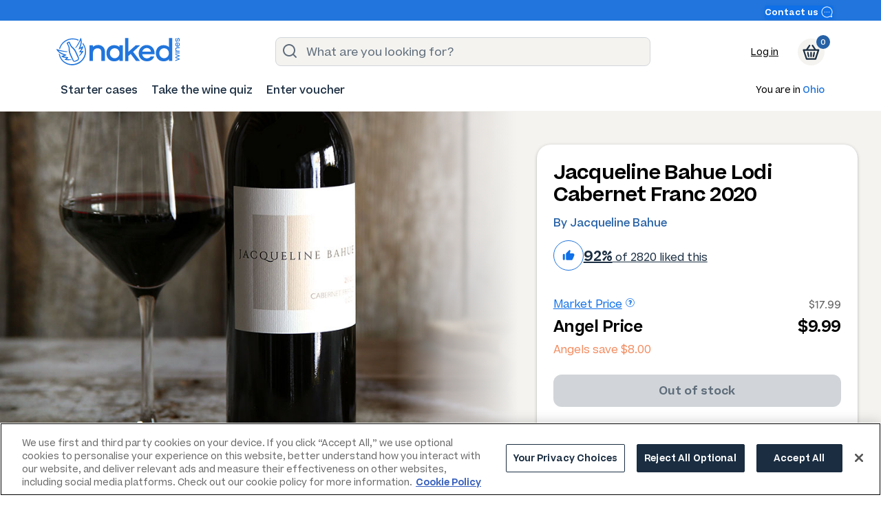

--- FILE ---
content_type: text/css
request_url: https://d2uonb1a56l9mc.cloudfront.net/style/new-world.css?v=4
body_size: 13560
content:
[data-nui="2"] html,[data-nui="3"] html{line-height:1.5;font-weight:400;color:#333}[data-nui="2"] body,[data-nui="3"] body{font-family:sofia-pro,sans-serif;font-weight:400}[data-nui="2"] .h1:not(.ignore-nui),[data-nui="2"] .h2:not(.ignore-nui),[data-nui="2"] .h3:not(.ignore-nui),[data-nui="2"] .h4:not(.ignore-nui),[data-nui="2"] .h5:not(.ignore-nui),[data-nui="2"] .h6:not(.ignore-nui),[data-nui="2"] h1:not(.ignore-nui),[data-nui="2"] h2:not(.ignore-nui),[data-nui="2"] h3:not(.ignore-nui),[data-nui="2"] h4:not(.ignore-nui),[data-nui="2"] h5:not(.ignore-nui),[data-nui="2"] h6:not(.ignore-nui),[data-nui="3"] .h1:not(.ignore-nui),[data-nui="3"] .h2:not(.ignore-nui),[data-nui="3"] .h3:not(.ignore-nui),[data-nui="3"] .h4:not(.ignore-nui),[data-nui="3"] .h5:not(.ignore-nui),[data-nui="3"] .h6:not(.ignore-nui),[data-nui="3"] h1:not(.ignore-nui),[data-nui="3"] h2:not(.ignore-nui),[data-nui="3"] h3:not(.ignore-nui),[data-nui="3"] h4:not(.ignore-nui),[data-nui="3"] h5:not(.ignore-nui),[data-nui="3"] h6:not(.ignore-nui){font-family:sofia-pro,sans-serif;font-weight:700;line-height:1.2}[data-nui="2"] .h1:not(.ignore-nui).impact,[data-nui="2"] .h2:not(.ignore-nui).impact,[data-nui="2"] .h3:not(.ignore-nui).impact,[data-nui="2"] .h4:not(.ignore-nui).impact,[data-nui="2"] .h5:not(.ignore-nui).impact,[data-nui="2"] .h6:not(.ignore-nui).impact,[data-nui="2"] h1:not(.ignore-nui).impact,[data-nui="2"] h2:not(.ignore-nui).impact,[data-nui="2"] h3:not(.ignore-nui).impact,[data-nui="2"] h4:not(.ignore-nui).impact,[data-nui="2"] h5:not(.ignore-nui).impact,[data-nui="2"] h6:not(.ignore-nui).impact,[data-nui="3"] .h1:not(.ignore-nui).impact,[data-nui="3"] .h2:not(.ignore-nui).impact,[data-nui="3"] .h3:not(.ignore-nui).impact,[data-nui="3"] .h4:not(.ignore-nui).impact,[data-nui="3"] .h5:not(.ignore-nui).impact,[data-nui="3"] .h6:not(.ignore-nui).impact,[data-nui="3"] h1:not(.ignore-nui).impact,[data-nui="3"] h2:not(.ignore-nui).impact,[data-nui="3"] h3:not(.ignore-nui).impact,[data-nui="3"] h4:not(.ignore-nui).impact,[data-nui="3"] h5:not(.ignore-nui).impact,[data-nui="3"] h6:not(.ignore-nui).impact{font-family:sofia-pro,sans-serif;font-weight:800;line-height:1}[data-nui="2"] .body-text,[data-nui="2"] ol,[data-nui="2"] p:not(.ignore-nui),[data-nui="2"] ul,[data-nui="3"] .body-text,[data-nui="3"] ol,[data-nui="3"] p:not(.ignore-nui),[data-nui="3"] ul{font-family:sofia-pro,sans-serif;font-weight:400;letter-spacing:normal;margin-bottom:1rem;font-size:1rem}[data-nui="2"] .body-text.bold,[data-nui="2"] .body-textstrong,[data-nui="2"] ol.bold,[data-nui="2"] olstrong,[data-nui="2"] p:not(.ignore-nui).bold,[data-nui="2"] p:not(.ignore-nui)strong,[data-nui="2"] ul.bold,[data-nui="2"] ulstrong,[data-nui="3"] .body-text.bold,[data-nui="3"] .body-textstrong,[data-nui="3"] ol.bold,[data-nui="3"] olstrong,[data-nui="3"] p:not(.ignore-nui).bold,[data-nui="3"] p:not(.ignore-nui)strong,[data-nui="3"] ul.bold,[data-nui="3"] ulstrong{font-family:sofia-pro,sans-serif;font-weight:700}[data-nui="2"] .body-text li.md,[data-nui="2"] ol li.md,[data-nui="2"] p:not(.ignore-nui) li.md,[data-nui="2"] ul li.md,[data-nui="3"] .body-text li.md,[data-nui="3"] ol li.md,[data-nui="3"] p:not(.ignore-nui) li.md,[data-nui="3"] ul li.md{font-size:16px}@media (min-width:768px){[data-nui="2"] .body-text li.md,[data-nui="2"] ol li.md,[data-nui="2"] p:not(.ignore-nui) li.md,[data-nui="2"] ul li.md,[data-nui="3"] .body-text li.md,[data-nui="3"] ol li.md,[data-nui="3"] p:not(.ignore-nui) li.md,[data-nui="3"] ul li.md{font-size:16px}}@media (min-width:1012px){[data-nui="2"] .body-text li.md,[data-nui="2"] ol li.md,[data-nui="2"] p:not(.ignore-nui) li.md,[data-nui="2"] ul li.md,[data-nui="3"] .body-text li.md,[data-nui="3"] ol li.md,[data-nui="3"] p:not(.ignore-nui) li.md,[data-nui="3"] ul li.md{font-size:18px}}[data-nui="2"] .body-text li.sm,[data-nui="2"] ol li.sm,[data-nui="2"] p:not(.ignore-nui) li.sm,[data-nui="2"] ul li.sm,[data-nui="3"] .body-text li.sm,[data-nui="3"] ol li.sm,[data-nui="3"] p:not(.ignore-nui) li.sm,[data-nui="3"] ul li.sm{font-size:14px}@media (min-width:768px){[data-nui="2"] .body-text li.sm,[data-nui="2"] ol li.sm,[data-nui="2"] p:not(.ignore-nui) li.sm,[data-nui="2"] ul li.sm,[data-nui="3"] .body-text li.sm,[data-nui="3"] ol li.sm,[data-nui="3"] p:not(.ignore-nui) li.sm,[data-nui="3"] ul li.sm{font-size:14px}}@media (min-width:1012px){[data-nui="2"] .body-text li.sm,[data-nui="2"] ol li.sm,[data-nui="2"] p:not(.ignore-nui) li.sm,[data-nui="2"] ul li.sm,[data-nui="3"] .body-text li.sm,[data-nui="3"] ol li.sm,[data-nui="3"] p:not(.ignore-nui) li.sm,[data-nui="3"] ul li.sm{font-size:14px}}[data-nui="2"] .body-text.tick,[data-nui="2"] ol.tick,[data-nui="2"] p:not(.ignore-nui).tick,[data-nui="2"] ul.tick,[data-nui="3"] .body-text.tick,[data-nui="3"] ol.tick,[data-nui="3"] p:not(.ignore-nui).tick,[data-nui="3"] ul.tick{padding-left:0;margin:0 0 1em;list-style:none}[data-nui="2"] .body-text.tick li,[data-nui="2"] ol.tick li,[data-nui="2"] p:not(.ignore-nui).tick li,[data-nui="2"] ul.tick li,[data-nui="3"] .body-text.tick li,[data-nui="3"] ol.tick li,[data-nui="3"] p:not(.ignore-nui).tick li,[data-nui="3"] ul.tick li{position:relative;padding-left:2rem;line-height:1.4;font-size:16px}[data-nui="2"] .body-text.tick li .icon,[data-nui="2"] ol.tick li .icon,[data-nui="2"] p:not(.ignore-nui).tick li .icon,[data-nui="2"] ul.tick li .icon,[data-nui="3"] .body-text.tick li .icon,[data-nui="3"] ol.tick li .icon,[data-nui="3"] p:not(.ignore-nui).tick li .icon,[data-nui="3"] ul.tick li .icon{position:absolute;left:0;top:2px;font-size:20px}[data-nui="2"] ol,[data-nui="2"] ul,[data-nui="3"] ol,[data-nui="3"] ul{padding-left:25px}[data-nui="2"] .body-text.xs,[data-nui="2"] p.xs,[data-nui="3"] .body-text.xs,[data-nui="3"] p.xs{font-size:12px}[data-nui="2"] .body-text.sm,[data-nui="2"] p.sm,[data-nui="3"] .body-text.sm,[data-nui="3"] p.sm{font-size:14px}[data-nui="2"] .body-text.md,[data-nui="2"] p.md,[data-nui="3"] .body-text.md,[data-nui="3"] p.md{font-size:16px}@media (min-width:768px){[data-nui="2"] .body-text.md,[data-nui="2"] p.md,[data-nui="3"] .body-text.md,[data-nui="3"] p.md{font-size:16px}}@media (min-width:1012px){[data-nui="2"] .body-text.md,[data-nui="2"] p.md,[data-nui="3"] .body-text.md,[data-nui="3"] p.md{font-size:18px}}[data-nui="2"] .body-text.lg,[data-nui="2"] p.lg,[data-nui="3"] .body-text.lg,[data-nui="3"] p.lg{font-size:18px}@media (min-width:768px){[data-nui="2"] .body-text.lg,[data-nui="2"] p.lg,[data-nui="3"] .body-text.lg,[data-nui="3"] p.lg{font-size:18px}}@media (min-width:1012px){[data-nui="2"] .body-text.lg,[data-nui="2"] p.lg,[data-nui="3"] .body-text.lg,[data-nui="3"] p.lg{font-size:21px}}[data-nui="2"] .body-text.xlg,[data-nui="2"] p.xlg,[data-nui="3"] .body-text.xlg,[data-nui="3"] p.xlg{font-size:21px}@media (min-width:768px){[data-nui="2"] .body-text.xlg,[data-nui="2"] p.xlg,[data-nui="3"] .body-text.xlg,[data-nui="3"] p.xlg{font-size:21px}}@media (min-width:1012px){[data-nui="2"] .body-text.xlg,[data-nui="2"] p.xlg,[data-nui="3"] .body-text.xlg,[data-nui="3"] p.xlg{font-size:28px}}[data-nui="2"] .h1:not(.ignore-nui),[data-nui="2"] h1:not(.ignore-nui),[data-nui="3"] .h1:not(.ignore-nui),[data-nui="3"] h1:not(.ignore-nui){font-size:28px;letter-spacing:-.25px;margin-bottom:.75rem}@media (min-width:768px){[data-nui="2"] .h1:not(.ignore-nui),[data-nui="2"] h1:not(.ignore-nui),[data-nui="3"] .h1:not(.ignore-nui),[data-nui="3"] h1:not(.ignore-nui){font-size:44px;letter-spacing:-.5px;margin-bottom:1rem}}@media (min-width:1012px){[data-nui="2"] .h1:not(.ignore-nui),[data-nui="2"] h1:not(.ignore-nui),[data-nui="3"] .h1:not(.ignore-nui),[data-nui="3"] h1:not(.ignore-nui){font-size:72px;letter-spacing:-1.5px;margin-bottom:1.5rem}}[data-nui="2"] .h2:not(.ignore-nui),[data-nui="2"] h2:not(.ignore-nui),[data-nui="3"] .h2:not(.ignore-nui),[data-nui="3"] h2:not(.ignore-nui){font-size:24px;letter-spacing:-.25px;margin-bottom:.75rem}@media (min-width:768px){[data-nui="2"] .h2:not(.ignore-nui),[data-nui="2"] h2:not(.ignore-nui),[data-nui="3"] .h2:not(.ignore-nui),[data-nui="3"] h2:not(.ignore-nui){font-size:36px;letter-spacing:-.5px;margin-bottom:1rem}}@media (min-width:1012px){[data-nui="2"] .h2:not(.ignore-nui),[data-nui="2"] h2:not(.ignore-nui),[data-nui="3"] .h2:not(.ignore-nui),[data-nui="3"] h2:not(.ignore-nui){font-size:60px;letter-spacing:-.5px;margin-bottom:1rem}}[data-nui="2"] .h3:not(.ignore-nui),[data-nui="2"] h3:not(.ignore-nui),[data-nui="3"] .h3:not(.ignore-nui),[data-nui="3"] h3:not(.ignore-nui){font-size:20px;letter-spacing:0;margin-bottom:.5rem}@media (min-width:768px){[data-nui="2"] .h3:not(.ignore-nui),[data-nui="2"] h3:not(.ignore-nui),[data-nui="3"] .h3:not(.ignore-nui),[data-nui="3"] h3:not(.ignore-nui){font-size:28px;letter-spacing:-.25px;margin-bottom:.75rem}}@media (min-width:1012px){[data-nui="2"] .h3:not(.ignore-nui),[data-nui="2"] h3:not(.ignore-nui),[data-nui="3"] .h3:not(.ignore-nui),[data-nui="3"] h3:not(.ignore-nui){font-size:48px;letter-spacing:-.5px;margin-bottom:.75rem}}[data-nui="2"] .h4:not(.ignore-nui),[data-nui="2"] h4:not(.ignore-nui),[data-nui="3"] .h4:not(.ignore-nui),[data-nui="3"] h4:not(.ignore-nui){font-size:24px;letter-spacing:0;margin-bottom:.5rem}@media (min-width:768px){[data-nui="2"] .h4:not(.ignore-nui),[data-nui="2"] h4:not(.ignore-nui),[data-nui="3"] .h4:not(.ignore-nui),[data-nui="3"] h4:not(.ignore-nui){font-size:24px;letter-spacing:-.25px;margin-bottom:.75rem}}@media (min-width:1012px){[data-nui="2"] .h4:not(.ignore-nui),[data-nui="2"] h4:not(.ignore-nui),[data-nui="3"] .h4:not(.ignore-nui),[data-nui="3"] h4:not(.ignore-nui){font-size:34px;letter-spacing:-.25px;margin-bottom:.75rem}}[data-nui="2"] .h5:not(.ignore-nui),[data-nui="2"] h5:not(.ignore-nui),[data-nui="3"] .h5:not(.ignore-nui),[data-nui="3"] h5:not(.ignore-nui){font-size:22px;letter-spacing:0;margin-bottom:.5rem}@media (min-width:768px){[data-nui="2"] .h5:not(.ignore-nui),[data-nui="2"] h5:not(.ignore-nui),[data-nui="3"] .h5:not(.ignore-nui),[data-nui="3"] h5:not(.ignore-nui){letter-spacing:0;margin-bottom:.5rem}}@media (min-width:1012px){[data-nui="2"] .h5:not(.ignore-nui),[data-nui="2"] h5:not(.ignore-nui),[data-nui="3"] .h5:not(.ignore-nui),[data-nui="3"] h5:not(.ignore-nui){font-size:24px;letter-spacing:-.25px;margin-bottom:.5rem}}[data-nui="2"] .h6:not(.ignore-nui),[data-nui="2"] h6:not(.ignore-nui),[data-nui="3"] .h6:not(.ignore-nui),[data-nui="3"] h6:not(.ignore-nui){font-size:14px;letter-spacing:.15px;margin-bottom:.5rem}@media (min-width:768px){[data-nui="2"] .h6:not(.ignore-nui),[data-nui="2"] h6:not(.ignore-nui),[data-nui="3"] .h6:not(.ignore-nui),[data-nui="3"] h6:not(.ignore-nui){font-size:18px;letter-spacing:0;margin-bottom:.5rem}}@media (min-width:1012px){[data-nui="2"] .h6:not(.ignore-nui),[data-nui="2"] h6:not(.ignore-nui),[data-nui="3"] .h6:not(.ignore-nui),[data-nui="3"] h6:not(.ignore-nui){font-size:20px;letter-spacing:0;margin-bottom:.5rem}}[data-nui="2"] .regular,[data-nui="3"] .regular{font-family:sofia-pro,sans-serif!important;font-weight:400!important}[data-nui="2"] .caps,[data-nui="3"] .caps{text-transform:uppercase}[data-nui="2"] .pre-heading,[data-nui="3"] .pre-heading{letter-spacing:.17rem!important;font-family:sofia-pro,sans-serif;font-weight:700;font-size:13px;margin-bottom:22px}.header-padding-xl,.section-padding-xl{padding-top:6rem;padding-bottom:6rem}@media (min-width:768px){.header-padding-xl,.section-padding-xl{padding-top:10rem;padding-bottom:10rem}}@media (min-width:1012px){.header-padding-xl,.section-padding-xl{padding-top:15.5rem;padding-bottom:15.5rem}}.header-padding-lg,.section-padding-lg{padding-top:6rem;padding-bottom:6rem}@media (min-width:768px){.header-padding-lg,.section-padding-lg{padding-top:6rem;padding-bottom:6rem}}@media (min-width:1012px){.header-padding-lg,.section-padding-lg{padding-top:10rem;padding-bottom:10rem}}.header-padding-md,.section-padding-md{padding-top:4rem;padding-bottom:4rem}@media (min-width:768px){.header-padding-md,.section-padding-md{padding-top:4rem;padding-bottom:4rem}}@media (min-width:1012px){.header-padding-md,.section-padding-md{padding-top:6rem;padding-bottom:6rem}}.header-padding-sm,.section-padding-sm{padding-top:3rem;padding-bottom:3rem}@media (min-width:768px){.header-padding-sm,.section-padding-sm{padding-top:3rem;padding-bottom:3rem}}@media (min-width:1012px){.header-padding-sm,.section-padding-sm{padding-top:4rem;padding-bottom:4rem}}.section-padding{padding-top:4rem;padding-bottom:4rem}@media (min-width:768px){.section-padding{padding-top:4rem;padding-bottom:4rem}}@media (min-width:1012px){.section-padding{padding-top:6rem;padding-bottom:6rem}}.header-padding{padding-top:4rem;padding-bottom:4rem}@media (min-width:768px){.header-padding{padding-top:4rem;padding-bottom:4rem}}@media (min-width:1012px){.header-padding{padding-top:6rem;padding-bottom:6rem}}.image-padding{padding-top:6rem;padding-bottom:6rem}@media (min-width:768px){.image-padding{padding-top:10rem;padding-bottom:10rem}}@media (min-width:1012px){.image-padding{padding-top:15.5rem;padding-bottom:15.5rem}}.m-t-2{margin-top:2px}.p-t-2{padding-top:2px}.m-b-2{margin-bottom:2px}.p-b-2{padding-bottom:2px}.m-l-2{margin-left:2px}.p-l-2{padding-left:2px}.m-r-2{margin-right:2px}.p-r-2{padding-right:2px}.m-2{margin:2px}.p-2{padding:2px}.m-t-4{margin-top:4px}.p-t-4{padding-top:4px}.m-b-4{margin-bottom:4px}.p-b-4{padding-bottom:4px}.m-l-4{margin-left:4px}.p-l-4{padding-left:4px}.m-r-4{margin-right:4px}.p-r-4{padding-right:4px}.m-4{margin:4px}.p-4{padding:4px}.m-t-8{margin-top:8px}.p-t-8{padding-top:8px}.m-b-8{margin-bottom:8px}.p-b-8{padding-bottom:8px}.m-l-8{margin-left:8px}.p-l-8{padding-left:8px}.m-r-8{margin-right:8px}.p-r-8{padding-right:8px}.m-8{margin:8px}.p-8{padding:8px}.m-t-12{margin-top:12px}.p-t-12{padding-top:12px}.m-b-12{margin-bottom:12px}.p-b-12{padding-bottom:12px}.m-l-12{margin-left:12px}.p-l-12{padding-left:12px}.m-r-12{margin-right:12px}.p-r-12{padding-right:12px}.m-12{margin:12px}.p-12{padding:12px}.m-t-16{margin-top:16px}.p-t-16{padding-top:16px}.m-b-16{margin-bottom:16px}.p-b-16{padding-bottom:16px}.m-l-16{margin-left:16px}.p-l-16{padding-left:16px}.m-r-16{margin-right:16px}.p-r-16{padding-right:16px}.m-16{margin:16px}.p-16{padding:16px}.m-t-24{margin-top:24px}.p-t-24{padding-top:24px}.m-b-24{margin-bottom:24px}.p-b-24{padding-bottom:24px}.m-l-24{margin-left:24px}.p-l-24{padding-left:24px}.m-r-24{margin-right:24px}.p-r-24{padding-right:24px}.m-24{margin:24px}.p-24{padding:24px}.m-t-32{margin-top:32px}.p-t-32{padding-top:32px}.m-b-32{margin-bottom:32px}.p-b-32{padding-bottom:32px}.m-l-32{margin-left:32px}.p-l-32{padding-left:32px}.m-r-32{margin-right:32px}.p-r-32{padding-right:32px}.m-32{margin:32px}.p-32{padding:32px}.m-t-40{margin-top:40px}.p-t-40{padding-top:40px}.m-b-40{margin-bottom:40px}.p-b-40{padding-bottom:40px}.m-l-40{margin-left:40px}.p-l-40{padding-left:40px}.m-r-40{margin-right:40px}.p-r-40{padding-right:40px}.m-40{margin:40px}.p-40{padding:40px}.m-t-48{margin-top:48px}.p-t-48{padding-top:48px}.m-b-48{margin-bottom:48px}.p-b-48{padding-bottom:48px}.m-l-48{margin-left:48px}.p-l-48{padding-left:48px}.m-r-48{margin-right:48px}.p-r-48{padding-right:48px}.m-48{margin:48px}.p-48{padding:48px}.m-t-50{margin-top:50px}.p-t-50{padding-top:50px}.m-b-50{margin-bottom:50px}.p-b-50{padding-bottom:50px}.m-l-50{margin-left:50px}.p-l-50{padding-left:50px}.m-r-50{margin-right:50px}.p-r-50{padding-right:50px}.m-50{margin:50px}.p-50{padding:50px}.m-t-64{margin-top:64px}.p-t-64{padding-top:64px}.m-b-64{margin-bottom:64px}.p-b-64{padding-bottom:64px}.m-l-64{margin-left:64px}.p-l-64{padding-left:64px}.m-r-64{margin-right:64px}.p-r-64{padding-right:64px}.m-64{margin:64px}.p-64{padding:64px}.m-t-75{margin-top:75px}.p-t-75{padding-top:75px}.m-b-75{margin-bottom:75px}.p-b-75{padding-bottom:75px}.m-l-75{margin-left:75px}.p-l-75{padding-left:75px}.m-r-75{margin-right:75px}.p-r-75{padding-right:75px}.m-75{margin:75px}.p-75{padding:75px}.m-t-96{margin-top:96px}.p-t-96{padding-top:96px}.m-b-96{margin-bottom:96px}.p-b-96{padding-bottom:96px}.m-l-96{margin-left:96px}.p-l-96{padding-left:96px}.m-r-96{margin-right:96px}.p-r-96{padding-right:96px}.m-96{margin:96px}.p-96{padding:96px}.m-t-100{margin-top:100px}.p-t-100{padding-top:100px}.m-b-100{margin-bottom:100px}.p-b-100{padding-bottom:100px}.m-l-100{margin-left:100px}.p-l-100{padding-left:100px}.m-r-100{margin-right:100px}.p-r-100{padding-right:100px}.m-100{margin:100px}.p-100{padding:100px}.m-t-160{margin-top:160px}.p-t-160{padding-top:160px}.m-b-160{margin-bottom:160px}.p-b-160{padding-bottom:160px}.m-l-160{margin-left:160px}.p-l-160{padding-left:160px}.m-r-160{margin-right:160px}.p-r-160{padding-right:160px}.m-160{margin:160px}.p-160{padding:160px}.m-t-248{margin-top:248px}.p-t-248{padding-top:248px}.m-b-248{margin-bottom:248px}.p-b-248{padding-bottom:248px}.m-l-248{margin-left:248px}.p-l-248{padding-left:248px}.m-r-248{margin-right:248px}.p-r-248{padding-right:248px}.m-248{margin:248px}.p-248{padding:248px}.pos-rel{position:relative}.pos-absolute{position:absolute}.pos-left{left:0}.pos-right{right:0}.box-shadow{box-shadow:0 10px 30px .1px rgba(0,0,0,.1)}.quote{line-height:1.5}.btn-nw{border-radius:3px;box-shadow:none}.btn-focus-bot:focus{border-bottom:3px solid #0f70e8!important;font-weight:700;outline:none}.card-nw{border-radius:3px}.card-nw--body{background-color:#f5f5f5}.card-nw--darkGrey{background-color:#333}.card-nw--grey{background-color:#999}.card-nw--lightGrey{background-color:#ccc}.card-nw--white{background-color:#fff}.divider{height:3px;width:60px;border:none;background:#333;text-align:left;display:block;margin:1.5rem 0}@media (min-width:768px){.divider{height:6px;width:78px;margin:2rem 0}}.divider--blue{background:#0f70e8}.divider--white{background:#fff}.divider--center{text-align:center}.divider--right{text-align:right}.dot-nw{display:inline-block;color:#fff;border-radius:30px;background-color:#0f70e8;font-size:10px;line-height:19px;width:19px;height:19px;padding:0;text-align:center;font-family:sofia-pro,sans-serif;font-weight:700}.dot-nw--md{width:24px;height:24px;line-height:24px;font-size:1rem}.dot-nw--lg{width:32px;height:32px;line-height:32px;font-size:1rem}.dot-nw--xl{width:24px;height:24px;line-height:24px;font-size:1rem}@media (min-width:768px){.dot-nw--xl{width:32px;height:32px;line-height:32px;font-size:18px}}@media (min-width:1012px){.dot-nw--xl{width:40px;height:40px;line-height:40px;font-size:24px}}.dot-nw--green{background-color:#54ce34}.dot-nw--lightgrey{background-color:#ccc}.dot-nw--red,.dot-nw--warning{background-color:#df171e}.message-nw{border:1px solid #333;border-radius:3px;padding:20px 30px;box-shadow:none}.message-nw-sm{font-size:14px}.message-nw--info,.message-nw-information{border:1px solid #8bc9ff;background:#e2f2ff}.message-nw-error{border:1px solid #df171e}.message-nw-warning{border:1px solid #f7941d}.roundel-nw{width:70px;height:70px;font-size:20px;font-family:sofia-pro,sans-serif;font-weight:700;background-color:#df171e;border-radius:50%;color:#fff;text-align:center}@media (min-width:768px){.roundel-nw{width:110px;height:110px;font-size:32px}}.roundel-nw.roundel-blue{background-color:#0f70e8}.roundel-nw.roundel-free>span{position:relative;display:block;clear:both}.roundel-nw.roundel-free>span:first-child{top:20px}@media (min-width:768px){.roundel-nw.roundel-free>span:first-child{top:32px}}.roundel-nw.roundel-bia>span{position:relative;display:block;clear:both}.roundel-nw.roundel-bia>span:first-child{top:9px;font-size:27px;letter-spacing:-1px}.roundel-nw.roundel-bia>span:first-child span{font-size:15px}.roundel-nw.roundel-bia>span:nth-child(2){top:0;font-size:9px;font-family:sofia-pro,sans-serif;font-weight:400}.roundel-nw.roundel-bia>span:nth-child(3){display:none}@media (min-width:768px){.roundel-nw.roundel-bia>span:first-child{top:11px;font-size:37px;letter-spacing:-1px}.roundel-nw.roundel-bia>span:first-child span{font-size:20px}.roundel-nw.roundel-bia>span:nth-child(2){top:-2px;font-size:14px;font-family:sofia-pro,sans-serif;font-weight:400}.roundel-nw.roundel-bia>span:nth-child(3){top:-4px;font-size:9px;font-family:sofia-pro,sans-serif;font-weight:400;display:block}}.roundel-nw.roundel-price>span{position:relative;display:block;clear:both}.roundel-nw.roundel-price>span:first-child{top:15px;font-size:11px;font-family:sofia-pro,sans-serif;font-weight:400}.roundel-nw.roundel-price>span:nth-child(2){top:11px;font-size:18px;letter-spacing:-1px}@media (min-width:768px){.roundel-nw.roundel-price>span:first-child{top:28px;font-size:14px;font-family:sofia-pro,sans-serif;font-weight:400}.roundel-nw.roundel-price>span:nth-child(2){top:18px;font-size:28px;letter-spacing:-1px}}.roundel-nw.roundel-no-rating>span{position:relative;display:block;clear:both}.roundel-nw.roundel-no-rating>span:first-child{font-size:10px;top:27px}.roundel-nw.roundel-no-rating>span:nth-child(2){display:none}@media (min-width:768px){.roundel-nw.roundel-no-rating>span:first-child{font-size:16px;top:34px}.roundel-nw.roundel-no-rating>span:nth-child(2){top:32px;font-size:12px;text-decoration:underline;display:block}}.roundel-nw.roundel-half-price>span{position:relative;display:block;clear:both;font-size:18px}.roundel-nw.roundel-half-price>span:first-child{top:13px}.roundel-nw.roundel-half-price>span:nth-child(2){top:2px}@media (min-width:768px){.roundel-nw.roundel-half-price>span{font-size:30px}.roundel-nw.roundel-half-price>span:first-child{top:18px}.roundel-nw.roundel-half-price>span:nth-child(2){top:0}}.roundel-nw.roundel-match>span{position:relative;display:block;clear:both}.roundel-nw.roundel-match>span:first-child{top:10px;font-size:26px;letter-spacing:-1px}.roundel-nw.roundel-match>span:first-child span{font-size:15px}.roundel-nw.roundel-match>span:nth-child(2){top:2px;font-size:7px;font-family:sofia-pro,sans-serif;font-weight:400}@media (min-width:768px){.roundel-nw.roundel-match>span:first-child{top:16px;font-size:37px;letter-spacing:-1px}.roundel-nw.roundel-match>span:first-child span{font-size:20px}.roundel-nw.roundel-match>span:nth-child(2){top:6px;font-size:11px;font-family:sofia-pro,sans-serif;font-weight:400}}.roundel-container{position:relative;margin:60px 40px}@media (min-width:768px){.roundel-container{margin:60px}}.roundel--rebrand{font-family:Sofia-Pro,sans-serif}.roundel--rebrand.roundel-price .text{font-size:10px!important}@media (min-width:544px){.roundel--rebrand.roundel-price .text{font-size:12px!important}}.roundel--rebrand.roundel-price .price{font-size:18px!important}@media (min-width:768px){.roundel--rebrand.roundel-price .price{font-size:32px!important}}.roundel-price__number{letter-spacing:normal!important}.roundel-price__number--integer{font-weight:700}.roundel-price__number--decimal{font-size:.53em;font-weight:400;position:relative;top:-.6em}[data-nui="2"] .tile-nw,[data-nui="3"] .tile-nw{padding:5px 24px 0 5px}[data-nui="2"] .tile-nw header,[data-nui="3"] .tile-nw header{background-size:cover;background-repeat:no-repeat;border-radius:15px;overflow:hidden;margin:0 0 16px;padding-top:70%;position:relative}@media (min-width:1012px){[data-nui="2"] .tile-nw header,[data-nui="3"] .tile-nw header{margin:0 0 16px}}[data-nui="2"] .tile-nw header:after,[data-nui="3"] .tile-nw header:after{background-color:#000;bottom:0;border-radius:15px;content:"";left:0;opacity:0;pointer-events:none;position:absolute;right:0;top:0;transition:opacity .5s linear}[data-nui="2"] .tile-nw header.lazy-load,[data-nui="3"] .tile-nw header.lazy-load{transition:opacity .3s ease-out;opacity:0}[data-nui="2"] .tile-nw header.active,[data-nui="3"] .tile-nw header.active{opacity:1}[data-nui="2"] .tile-nw header:hover,[data-nui="3"] .tile-nw header:hover{cursor:pointer}[data-nui="2"] .tile-nw header:hover:after,[data-nui="3"] .tile-nw header:hover:after{opacity:.2}[data-nui="2"] .tile-nw header .badge,[data-nui="3"] .tile-nw header .badge{margin:12px}[data-nui="2"] .tile-nw header.article__header,[data-nui="3"] .tile-nw header.article__header{height:325px}[data-nui="2"] .tile-nw button.shelf-item-button,[data-nui="3"] .tile-nw button.shelf-item-button{background-size:cover;background-repeat:no-repeat;background-position:50%;border-radius:15px;overflow:hidden;margin:0 0 16px;padding-top:70%;position:relative}@media (min-width:1012px){[data-nui="2"] .tile-nw button.shelf-item-button,[data-nui="3"] .tile-nw button.shelf-item-button{margin:0 0 16px}}[data-nui="2"] .tile-nw button.shelf-item-button:after,[data-nui="3"] .tile-nw button.shelf-item-button:after{background-color:#000;bottom:0;border-radius:15px;content:"";left:0;opacity:0;pointer-events:none;position:absolute;right:0;top:0;transition:opacity .5s linear}[data-nui="2"] .tile-nw button.shelf-item-button.lazy-load,[data-nui="3"] .tile-nw button.shelf-item-button.lazy-load{transition:opacity .3s ease-out;opacity:0}[data-nui="2"] .tile-nw button.shelf-item-button.active,[data-nui="3"] .tile-nw button.shelf-item-button.active{opacity:1}[data-nui="2"] .tile-nw button.shelf-item-button:hover,[data-nui="3"] .tile-nw button.shelf-item-button:hover{cursor:pointer}[data-nui="2"] .tile-nw button.shelf-item-button:hover:after,[data-nui="3"] .tile-nw button.shelf-item-button:hover:after{opacity:.2}[data-nui="2"] .tile-nw button.shelf-item-button .badge,[data-nui="3"] .tile-nw button.shelf-item-button .badge{margin:12px}[data-nui="2"] .tile-nw button.shelf-item-button.article__header,[data-nui="3"] .tile-nw button.shelf-item-button.article__header{height:325px}[data-nui="2"] .tile-nw.tile-list header,[data-nui="3"] .tile-nw.tile-list header{height:100px}[data-nui="2"] .tile-nw.tile-list footer h6,[data-nui="3"] .tile-nw.tile-list footer h6{margin-bottom:28px}[data-nui="2"] .tile-nw.tile-list footer h6.regular,[data-nui="3"] .tile-nw.tile-list footer h6.regular{font-size:12px;margin-bottom:0}[data-nui="2"] .tile-nw h6,[data-nui="3"] .tile-nw h6{font-size:12px;cursor:pointer;line-height:1.2;margin:0 0 5px}@media (min-width:768px){[data-nui="2"] .tile-nw h6,[data-nui="3"] .tile-nw h6{font-size:14px}}[data-nui="2"] .tile-nw h6.regular,[data-nui="3"] .tile-nw h6.regular{font-family:sofia-pro,sans-serif;font-weight:400}[data-nui="2"] .tile-nw footer,[data-nui="3"] .tile-nw footer{padding:0;margin:0 0 10px}[data-nui="2"] .tile-nw .btn,[data-nui="3"] .tile-nw .btn{border-radius:8px;font-size:12px;box-shadow:none;padding:.5rem;transition:.5s ease-in-out}@media (min-width:768px){[data-nui="2"] .tile-nw .btn,[data-nui="3"] .tile-nw .btn{font-size:14px;padding:.7rem .5rem}}[data-nui="2"] .tile-nw .btn .text,[data-nui="3"] .tile-nw .btn .text{display:inline-block}[data-nui="2"] .tile-nw .btn .add,[data-nui="3"] .tile-nw .btn .add{display:none}[data-nui="2"] .tile-nw .btn:disabled,[data-nui="3"] .tile-nw .btn:disabled{font-size:12px}[data-nui="2"] .tile-nw .btn:hover .text,[data-nui="3"] .tile-nw .btn:hover .text{display:none;animation:fadeIn .5s}[data-nui="2"] .tile-nw .btn:hover .add,[data-nui="3"] .tile-nw .btn:hover .add{display:inline-block;animation:fadeIn .5s}[data-nui="2"] .tile-nw .btn.btn--loading,[data-nui="3"] .tile-nw .btn.btn--loading{height:38px}[data-nui="2"] .tile-nw .btn.btn--loading .animated-loading,[data-nui="3"] .tile-nw .btn.btn--loading .animated-loading{width:20px;height:20px;margin-top:-10px;margin-left:-10px}@media (min-width:768px){[data-nui="2"] .tile-nw .btn.btn--loading .animated-loading,[data-nui="3"] .tile-nw .btn.btn--loading .animated-loading{opacity:1}}[data-nui="2"] .tile-nw.product-to-rate,[data-nui="3"] .tile-nw.product-to-rate{position:relative}[data-nui="2"] .tile-nw.product-to-rate header:hover,[data-nui="3"] .tile-nw.product-to-rate header:hover{cursor:default}[data-nui="2"] .tile-nw.product-to-rate header:hover:after,[data-nui="3"] .tile-nw.product-to-rate header:hover:after{opacity:0}[data-nui="2"] .tile-nw.product-to-rate h6.regular,[data-nui="3"] .tile-nw.product-to-rate h6.regular{min-height:0}[data-nui="2"] .tile-nw.product-to-rate .btn--rating,[data-nui="3"] .tile-nw.product-to-rate .btn--rating{width:90%}[data-nui="2"] .tile-nw.product-to-rate .btn--ghost-dark-blue:hover,[data-nui="3"] .tile-nw.product-to-rate .btn--ghost-dark-blue:hover{background-color:rgba(38,97,166,.04);color:#2661a6}[data-nui="2"] .tile-nw.product-to-rate .skip--overlay,[data-nui="3"] .tile-nw.product-to-rate .skip--overlay{position:absolute;z-index:10;background:hsla(0,0%,100%,.92);height:100%;text-align:center;padding:1rem;display:flex;align-items:center;width:calc(100% - 24px)}[data-nui="2"] .tile-nw.product-to-rate .skip--overlay .skip--inner,[data-nui="3"] .tile-nw.product-to-rate .skip--overlay .skip--inner{max-width:12rem;margin:auto}[data-nui="2"] .tile-nw.product-to-rate .skip--overlay .skip--inner .btn,[data-nui="3"] .tile-nw.product-to-rate .skip--overlay .skip--inner .btn{width:100%;max-width:8rem}@media (max-width:544px){[data-nui="2"] .tile-nw.product-to-rate .skip--overlay .skip--inner .btn,[data-nui="3"] .tile-nw.product-to-rate .skip--overlay .skip--inner .btn{padding:.5rem 0}}[data-nui="2"] .tile-nw.case-product header,[data-nui="3"] .tile-nw.case-product header{background:#f5f5f5;background-size:contain;background-position:center 8px;background-blend-mode:multiply;background-repeat:no-repeat}[data-nui="2"] .tile-nw.free-bottle header,[data-nui="3"] .tile-nw.free-bottle header{border:4px solid #0f6fe8}[data-nui="2"] .tile-nw.content-tile,[data-nui="3"] .tile-nw.content-tile{text-align:center;padding:.5rem;height:13.8rem;background:#f5f5f5;border-radius:3px}@media (min-width:768px){[data-nui="2"] .tile-nw.content-tile,[data-nui="3"] .tile-nw.content-tile{padding:1rem;height:16.5rem}}@media (min-width:1012px){[data-nui="2"] .tile-nw.content-tile,[data-nui="3"] .tile-nw.content-tile{padding:1rem;height:17.5rem}}@media (min-width:1280px){[data-nui="2"] .tile-nw.content-tile,[data-nui="3"] .tile-nw.content-tile{padding:1.5rem;height:17.3rem}}[data-nui="2"] .tile-nw.content-tile .row:first-of-type,[data-nui="3"] .tile-nw.content-tile .row:first-of-type{height:100%}[data-nui="2"] .tile-nw.content-tile h5,[data-nui="3"] .tile-nw.content-tile h5{font-size:12px}@media (min-width:768px){[data-nui="2"] .tile-nw.content-tile h5,[data-nui="3"] .tile-nw.content-tile h5{font-size:1.125rem;margin-bottom:.9rem}}@media (min-width:0){[data-nui="2"] .tile-nw.content-tile a,[data-nui="2"] .tile-nw.content-tile p,[data-nui="3"] .tile-nw.content-tile a,[data-nui="3"] .tile-nw.content-tile p{font-size:12px}}@media (min-width:544px){[data-nui="2"] .tile-nw.content-tile a,[data-nui="2"] .tile-nw.content-tile p,[data-nui="3"] .tile-nw.content-tile a,[data-nui="3"] .tile-nw.content-tile p{font-size:16px}}[data-nui="2"] .tile-nw .match,[data-nui="3"] .tile-nw .match{background:rgba(0,0,0,.6);border-radius:50%;height:24px;width:24px;position:absolute;top:16px;right:16px;z-index:11;display:flex;justify-content:center;align-items:center}[data-nui="2"] .tile-nw .match--skipRating,[data-nui="3"] .tile-nw .match--skipRating{right:36px;padding:0;transition:all .4s ease}[data-nui="2"] .tile-nw .match--skipRating:hover,[data-nui="3"] .tile-nw .match--skipRating:hover{background-color:rgba(0,0,0,.8)}[data-nui="2"] .tile-nw .match .icon__cross,[data-nui="3"] .tile-nw .match .icon__cross{font-size:12px}[data-nui="2"] .tile-nw .match .icon__tick,[data-nui="3"] .tile-nw .match .icon__tick{font-size:16px}[data-nui="2"] .tile-nw .match .icon__question,[data-nui="3"] .tile-nw .match .icon__question{font-size:15px}[data-nui="2"] .tile-nw .profile,[data-nui="3"] .tile-nw .profile{height:8px;position:absolute;bottom:0;width:100%}@keyframes fadeIn{0%{opacity:0}to{opacity:1}}[data-nui="2"] .tile-nw.product-to-rate header .profile,[data-nui="2"] .tile-nw.single-product header .profile,[data-nui="3"] .tile-nw.product-to-rate header .profile,[data-nui="3"] .tile-nw.single-product header .profile{transition:all .3s linear;position:absolute;z-index:9}[data-nui="2"] .tile-nw.product-to-rate header .profile span,[data-nui="2"] .tile-nw.single-product header .profile span,[data-nui="3"] .tile-nw.product-to-rate header .profile span,[data-nui="3"] .tile-nw.single-product header .profile span{opacity:0;display:inherit;color:#fff;font-family:sofia-pro,sans-serif;font-weight:400;padding:4px 0 0 8px;font-size:15px;transition:all .3s linear}@media (min-width:769px){[data-nui="2"] .tile-nw.product-to-rate header.skip__overlay--active .profile,[data-nui="2"] .tile-nw.product-to-rate header:hover .profile,[data-nui="2"] .tile-nw.single-product header.skip__overlay--active .profile,[data-nui="2"] .tile-nw.single-product header:hover .profile,[data-nui="3"] .tile-nw.product-to-rate header.skip__overlay--active .profile,[data-nui="3"] .tile-nw.product-to-rate header:hover .profile,[data-nui="3"] .tile-nw.single-product header.skip__overlay--active .profile,[data-nui="3"] .tile-nw.single-product header:hover .profile{height:30px;transition:all .3s linear}[data-nui="2"] .tile-nw.product-to-rate header.skip__overlay--active .profile span,[data-nui="2"] .tile-nw.product-to-rate header:hover .profile span,[data-nui="2"] .tile-nw.single-product header.skip__overlay--active .profile span,[data-nui="2"] .tile-nw.single-product header:hover .profile span,[data-nui="3"] .tile-nw.product-to-rate header.skip__overlay--active .profile span,[data-nui="3"] .tile-nw.product-to-rate header:hover .profile span,[data-nui="3"] .tile-nw.single-product header.skip__overlay--active .profile span,[data-nui="3"] .tile-nw.single-product header:hover .profile span{opacity:1;transition:all .3s linear}}[data-nui="2"] .tile-nw.product-to-rate button .profile,[data-nui="2"] .tile-nw.single-product button .profile,[data-nui="3"] .tile-nw.product-to-rate button .profile,[data-nui="3"] .tile-nw.single-product button .profile{transition:all .3s linear;position:absolute;z-index:9}[data-nui="2"] .tile-nw.product-to-rate button .profile span,[data-nui="2"] .tile-nw.single-product button .profile span,[data-nui="3"] .tile-nw.product-to-rate button .profile span,[data-nui="3"] .tile-nw.single-product button .profile span{opacity:0;display:inherit;color:#fff;font-family:sofia-pro,sans-serif;font-weight:400;padding:4px 0 0 8px;font-size:15px;transition:all .3s linear}@media (min-width:769px){[data-nui="2"] .tile-nw.product-to-rate button.skip__overlay--active .profile,[data-nui="2"] .tile-nw.product-to-rate button:hover .profile,[data-nui="2"] .tile-nw.single-product button.skip__overlay--active .profile,[data-nui="2"] .tile-nw.single-product button:hover .profile,[data-nui="3"] .tile-nw.product-to-rate button.skip__overlay--active .profile,[data-nui="3"] .tile-nw.product-to-rate button:hover .profile,[data-nui="3"] .tile-nw.single-product button.skip__overlay--active .profile,[data-nui="3"] .tile-nw.single-product button:hover .profile{height:30px;transition:all .3s linear}[data-nui="2"] .tile-nw.product-to-rate button.skip__overlay--active .profile span,[data-nui="2"] .tile-nw.product-to-rate button:hover .profile span,[data-nui="2"] .tile-nw.single-product button.skip__overlay--active .profile span,[data-nui="2"] .tile-nw.single-product button:hover .profile span,[data-nui="3"] .tile-nw.product-to-rate button.skip__overlay--active .profile span,[data-nui="3"] .tile-nw.product-to-rate button:hover .profile span,[data-nui="3"] .tile-nw.single-product button.skip__overlay--active .profile span,[data-nui="3"] .tile-nw.single-product button:hover .profile span{opacity:1;transition:all .3s linear}}[data-nui="2"] .tile-nw.product-to-rate .match--wrapper,[data-nui="2"] .tile-nw.single-product .match--wrapper,[data-nui="3"] .tile-nw.product-to-rate .match--wrapper,[data-nui="3"] .tile-nw.single-product .match--wrapper{position:absolute;top:0;right:0}[data-nui="2"] .tile-nw.product-to-rate .match--wrapper .match,[data-nui="2"] .tile-nw.single-product .match--wrapper .match,[data-nui="3"] .tile-nw.product-to-rate .match--wrapper .match,[data-nui="3"] .tile-nw.single-product .match--wrapper .match{z-index:9;position:relative}[data-nui="2"] .tile-nw.product-to-rate.active .profile,[data-nui="2"] .tile-nw.single-product.active .profile,[data-nui="3"] .tile-nw.product-to-rate.active .profile,[data-nui="3"] .tile-nw.single-product.active .profile{height:30px;transition:all .3s linear}[data-nui="2"] .tile-nw.product-to-rate.active .profile span,[data-nui="2"] .tile-nw.single-product.active .profile span,[data-nui="3"] .tile-nw.product-to-rate.active .profile span,[data-nui="3"] .tile-nw.single-product.active .profile span{opacity:1;transition:all .3s linear}[data-nui="2"] .tile-nw.article p:hover,[data-nui="3"] .tile-nw.article p:hover{cursor:pointer}[data-nui="2"] .select__wrapper,[data-nui="3"] .select__wrapper{margin:0 0 16px;box-shadow:none;border-radius:3px;background:#fff;height:auto;border:thin solid #999}@media (min-width:768px){[data-nui="2"] .select__wrapper,[data-nui="3"] .select__wrapper{margin:0}}@media (min-width:993px){[data-nui="2"] .select__wrapper,[data-nui="3"] .select__wrapper{margin:8px 0 24px}}[data-nui="2"] .select__wrapper svg,[data-nui="3"] .select__wrapper svg{font-size:1.3em;color:#333!important}[data-nui="2"] .select__wrapper .select__button,[data-nui="3"] .select__wrapper .select__button{background:transparent}[data-nui="2"] .select__wrapper .form__select,[data-nui="3"] .select__wrapper .form__select{font-family:sofia-pro,sans-serif;font-weight:400;font-size:1rem;color:#999;height:48px;padding:8px 32px 8px 16px;background-size:14px}@media (min-width:426px){[data-nui="2"] .select__wrapper .form__select,[data-nui="3"] .select__wrapper .form__select{height:62px}}@media (min-width:768px){[data-nui="2"] .select__wrapper .form__select,[data-nui="3"] .select__wrapper .form__select{font-size:12px;height:42px}}@media (min-width:993px){[data-nui="2"] .select__wrapper .form__select,[data-nui="3"] .select__wrapper .form__select{height:49px;font-size:16px}}[data-nui="2"] .accordion,[data-nui="3"] .accordion{cursor:default}[data-nui="2"] .accordion--icon,[data-nui="3"] .accordion--icon{background:#f5f5f5;border-radius:50%;padding:17px;height:50px;width:50px;float:right}[data-nui="2"] .accordion--icon:hover,[data-nui="3"] .accordion--icon:hover{cursor:pointer}[data-nui="2"] .accordion--icon .icon__plus,[data-nui="3"] .accordion--icon .icon__plus{font-size:19px}[data-nui="2"] .accordion--icon .closed .vertical,[data-nui="3"] .accordion--icon .closed .vertical{transition:all .5s ease-in-out;transform:rotate(-90deg)}[data-nui="2"] .accordion--icon .closed .horizontal,[data-nui="3"] .accordion--icon .closed .horizontal{transition:all .5s ease-in-out;transform:rotate(-90deg);opacity:1}[data-nui="2"] .accordion--icon .circle-plus,[data-nui="3"] .accordion--icon .circle-plus{height:16px;width:16px;font-size:1em}[data-nui="2"] .accordion--icon .circle-plus .circle,[data-nui="3"] .accordion--icon .circle-plus .circle{position:relative;width:16px;height:16px}[data-nui="2"] .accordion--icon .circle-plus .circle .horizontal,[data-nui="3"] .accordion--icon .circle-plus .circle .horizontal{position:absolute;background-color:#333;width:16px;height:2px;left:50%;margin-left:-8px;top:50%;margin-top:-1px}[data-nui="2"] .accordion--icon .circle-plus .circle .vertical,[data-nui="3"] .accordion--icon .circle-plus .circle .vertical{position:absolute;background-color:#333;width:2px;height:16px;left:50%;margin-left:-1px;top:50%;margin-top:-8px}[data-nui="2"] .accordion.accordion__trigger--active,[data-nui="3"] .accordion.accordion__trigger--active{opacity:1}[data-nui="2"] .accordion.accordion__trigger--active .vertical,[data-nui="3"] .accordion.accordion__trigger--active .vertical{transition:all .5s ease-in-out;transform:rotate(90deg)}[data-nui="2"] .accordion.accordion__trigger--active .horizontal,[data-nui="3"] .accordion.accordion__trigger--active .horizontal{transition:all .5s ease-in-out;transform:rotate(90deg);opacity:0}[data-nui="2"] .accordion .accordion__trigger,[data-nui="3"] .accordion .accordion__trigger{cursor:pointer}[data-nui="2"] .notification-nw,[data-nui="3"] .notification-nw{padding:12px 16px;background:#fff}[data-nui="2"] .notification-nw__text,[data-nui="3"] .notification-nw__text{display:inline-block;vertical-align:middle}[data-nui="2"] .notification-nw__title,[data-nui="3"] .notification-nw__title{color:#333;font-size:1rem;font-family:sofia-pro,sans-serif;font-weight:700}[data-nui="2"] .notification-nw__content,[data-nui="3"] .notification-nw__content{color:#333;font-size:1rem;font-family:sofia-pro,sans-serif;font-weight:400}[data-nui="2"] .notification-nw__icon,[data-nui="3"] .notification-nw__icon{vertical-align:middle;margin-right:8px}[data-nui="2"] .notification-nw__actions,[data-nui="3"] .notification-nw__actions{text-align:right}[data-nui="2"] .notification-nw__actions .btn-nw,[data-nui="3"] .notification-nw__actions .btn-nw{display:inline-block;margin:1rem 0 .25rem .75rem;padding:2px 6px;font-weight:300;font-family:sofia-pro,sans-serif;text-decoration:none;cursor:pointer;background:#fff;color:#666;border:1px solid #666;padding:.5rem 1rem}[data-nui="2"] .notification-nw__actions .btn-nw:hover,[data-nui="3"] .notification-nw__actions .btn-nw:hover{background-color:rgba(51,51,51,.15)}[data-nui="2"] .notification-nw__actions .btn-nw:active,[data-nui="3"] .notification-nw__actions .btn-nw:active{background-color:rgba(51,51,51,.15);border-radius:4px}[data-nui="2"] .notification-nw__actions .btn-nw:last-child:not(.btn-nw--secondary),[data-nui="3"] .notification-nw__actions .btn-nw:last-child:not(.btn-nw--secondary){background:#54ce34;color:#fff;border-color:#54ce34}[data-nui="2"] .notification-nw__actions .btn-nw:last-child:not(.btn-nw--secondary):active,[data-nui="2"] .notification-nw__actions .btn-nw:last-child:not(.btn-nw--secondary):hover,[data-nui="3"] .notification-nw__actions .btn-nw:last-child:not(.btn-nw--secondary):active,[data-nui="3"] .notification-nw__actions .btn-nw:last-child:not(.btn-nw--secondary):hover{background-color:#43a728;border-color:#43a728}[data-nui="2"] .notification-nw.notification-nw--dark,[data-nui="3"] .notification-nw.notification-nw--dark{background:#333}[data-nui="2"] .notification-nw.notification-nw--dark .notification-nw__title,[data-nui="3"] .notification-nw.notification-nw--dark .notification-nw__title{color:#fff}[data-nui="2"] .notification-nw.notification-nw--dark .notification-nw__content,[data-nui="3"] .notification-nw.notification-nw--dark .notification-nw__content{color:hsla(0,0%,100%,.7)}[data-nui="2"] .notification-nw.notification-nw--dark .notification-nw__actions,[data-nui="3"] .notification-nw.notification-nw--dark .notification-nw__actions{text-align:right}[data-nui="2"] .notification-nw.notification-nw--dark .notification-nw__actions .btn-nw,[data-nui="3"] .notification-nw.notification-nw--dark .notification-nw__actions .btn-nw{padding:.25rem;background:transparent!important;border-color:transparent!important;color:#fff}[data-nui="2"] .notification-centre-nw,[data-nui="3"] .notification-centre-nw{width:100%;height:auto}[data-nui="2"] .notification-centre-nw .notification-wrapper,[data-nui="3"] .notification-centre-nw .notification-wrapper{box-shadow:0 1px 4px 0 rgba(0,0,0,.25);border-radius:3px;background:#fff;margin-bottom:8px}[data-nui="2"] .notification-centre-nw__header .notifications,[data-nui="3"] .notification-centre-nw__header .notifications{top:calc(89px + .75rem)!important;right:.75rem!important;width:calc(100% - 1.5rem)!important;z-index:500!important}@media (min-width:321px){[data-nui="2"] .notification-centre-nw__header .notifications,[data-nui="3"] .notification-centre-nw__header .notifications{width:320px!important}}@media (min-width:992px){[data-nui="2"] .notification-centre-nw__header .notifications,[data-nui="3"] .notification-centre-nw__header .notifications{top:calc(129px + .75rem)!important}}@media (min-width:1140px){[data-nui="2"] .notification-centre-nw__header .notifications,[data-nui="3"] .notification-centre-nw__header .notifications{top:145px!important;right:calc(.75rem + (50vw - 570px))!important}}[data-nui="2"] .notification-centre-nw__header .notifications .col,[data-nui="3"] .notification-centre-nw__header .notifications .col{flex-basis:100%;max-width:100%}[data-nui="2"] .notification-centre-nw__header .notification-wrapper,[data-nui="3"] .notification-centre-nw__header .notification-wrapper{box-shadow:0 4px 5px 0 rgba(0,0,0,.14),0 1px 10px 0 rgba(0,0,0,.12),0 2px 4px -1px rgba(0,0,0,.2)}[data-nui="2"] .notification-centre-nw__page .notification-wrapper,[data-nui="3"] .notification-centre-nw__page .notification-wrapper{margin-bottom:0;box-shadow:0 0 12px 4px rgba(0,0,0,.3)}[data-nui="2"] .notification-centre-nw__page .notifications,[data-nui="3"] .notification-centre-nw__page .notifications{bottom:0!important;z-index:500!important;right:0!important;left:0!important;width:100%!important}@media (max-width:425px){[data-nui="2"] .notification-centre-nw__page .notification-wrapper,[data-nui="3"] .notification-centre-nw__page .notification-wrapper{border-radius:0}}@media (min-width:426px){[data-nui="2"] .notification-centre-nw__page .notifications,[data-nui="3"] .notification-centre-nw__page .notifications{bottom:1rem!important;right:.75rem!important;left:.75rem!important;width:calc(100% - 1.5rem)!important}[data-nui="2"] .notification-centre-nw__page .notification-wrapper,[data-nui="3"] .notification-centre-nw__page .notification-wrapper{box-shadow:0 4px 12px 1px rgba(0,0,0,.25)}}@media (min-width:768px){[data-nui="2"] .notification-centre-nw__page .notifications,[data-nui="3"] .notification-centre-nw__page .notifications{width:720px!important;left:50%!important;margin-left:-360px}[data-nui="2"] .notification-centre-nw__page .notification-nw__actions .btn-nw,[data-nui="3"] .notification-centre-nw__page .notification-nw__actions .btn-nw{margin-top:0;margin-bottom:0}[data-nui="2"] .notification-centre-nw__page .notification-nw,[data-nui="3"] .notification-centre-nw__page .notification-nw{padding:16px 20px}}.vue-slider-disabled{opacity:.5;cursor:not-allowed}.vue-slider-rail{background-color:#f5f5f5;border-radius:15px}.vue-slider-mark{z-index:4}.vue-slider-mark-step{width:100%;height:100%;border-radius:50%;background-color:#cecece}.vue-slider-mark-label{font-size:13px;white-space:nowrap;font-family:sofia-pro,sans-serif;font-weight:400}@media (max-width:768px){.vue-slider-mark-label{width:75px;white-space:normal;text-align:center}}.vue-slider-dot-handle{cursor:pointer;width:100%;height:100%;border-radius:50%;background-color:#0f70e8;box-sizing:border-box;box-shadow:.5px .5px 2px 1px rgba(0,0,0,.32)}.vue-slider-dot-handle-focus{box-shadow:0 0 1px 2px rgba(52,152,219,.36)}.vue-slider-dot-handle-disabled{cursor:not-allowed;background-color:#ccc}[data-nui="2"].modal .modal-content,[data-nui="3"].modal .modal-content{padding:32px}@media (max-width:767px){[data-nui="2"].modal .modal-content .row--nowrap,[data-nui="3"].modal .modal-content .row--nowrap{margin:0 0 .8rem;align-items:center}[data-nui="2"].modal .modal-content .row--nowrap .row,[data-nui="3"].modal .modal-content .row--nowrap .row{margin-left:0;margin-right:0}[data-nui="2"].modal .modal-content .row--nowrap .col,[data-nui="3"].modal .modal-content .row--nowrap .col{padding:0;flex-basis:34%;max-width:34%}[data-nui="2"].modal .modal-content .row--nowrap .col p,[data-nui="3"].modal .modal-content .row--nowrap .col p{margin:0}[data-nui="2"].modal .modal-content .row--nowrap .col.col__xs--3,[data-nui="3"].modal .modal-content .row--nowrap .col.col__xs--3{flex-basis:16%;max-width:16%}[data-nui="2"].modal .modal-content .row--nowrap .col.col__xs--6.hide__sm--down,[data-nui="3"].modal .modal-content .row--nowrap .col.col__xs--6.hide__sm--down{flex-basis:50%;max-width:50%;display:inherit!important}}[data-nui="2"] .overlay-mask,[data-nui="3"] .overlay-mask{position:fixed;z-index:9998;top:0;left:0;width:100%;height:100%;background-color:rgba(30,30,30,.9);overflow-y:scroll;padding-top:40px;transition:opacity .3s ease}[data-nui="2"] .overlay-wrapper,[data-nui="3"] .overlay-wrapper{position:relative;max-width:800px;width:100%;margin:0 auto}@media (max-width:1024px){[data-nui="2"] .overlay-wrapper,[data-nui="3"] .overlay-wrapper{margin-bottom:0}}[data-nui="2"] .overlay-container,[data-nui="3"] .overlay-container{width:100%;max-width:906px;margin:0 auto 60px;min-height:390px;overflow-y:scroll;padding:3rem;display:inline-block;background-color:#fff;border-radius:6px;box-shadow:0 2px 8px rgba(0,0,0,.33);transition:all .3s ease}[data-nui="2"] .cross,[data-nui="3"] .cross{position:absolute;top:1.05rem;right:1.05rem;border-radius:50px;width:47px;height:47px;padding:0;background:#fff;box-shadow:none}[data-nui="2"] .cross svg,[data-nui="3"] .cross svg{width:18px}@media (max-width:767px){[data-nui="2"] .cross,[data-nui="3"] .cross{width:36px;height:36px}[data-nui="2"] .cross svg,[data-nui="3"] .cross svg{width:15px}}[data-nui="2"] .overlay-enter .overlay-container,[data-nui="2"] .overlay-leave-active .overlay-container,[data-nui="3"] .overlay-enter .overlay-container,[data-nui="3"] .overlay-leave-active .overlay-container{transform:scale(1.1)}.hero-nw{height:500px;padding-top:4rem;padding-bottom:4rem}@media (max-width:1024px){.hero-nw{padding-top:3rem;padding-bottom:3rem}}@media (max-width:768px){.hero-nw{padding-top:3rem;padding-bottom:3rem}}@media (max-width:425px){.hero-nw{height:550px;padding-top:1.5rem;padding-bottom:1.5rem}}.hero-nw .container,.hero-nw .row{height:100%}.hero-nw p{font-weight:600;font-size:18px}.hero-nw p.lg{font-size:23px;line-height:1.5;font-weight:600}@media (max-width:1024px){.hero-nw p.lg{font-size:23px}}@media (max-width:768px){.hero-nw p.lg{font-size:18px}}@media (max-width:425px){.hero-nw p.lg{font-size:16px}}.hero-nw p.sm{font-size:14px;line-height:1.5;font-weight:600}.hero-nw footer{padding-top:1.5rem;padding-bottom:1.5rem}.hero-nw footer .icon{font-size:47px}@media (max-width:425px){.hero-nw footer .icon{font-size:35px}}@media (max-width:768px){.hero-nw footer .btn{margin-top:1rem}}@media (max-width:1024px){.hero-nw footer{padding-top:1.5rem;padding-bottom:1.5rem}}@media (max-width:768px){.hero-nw footer{padding-top:1rem;padding-bottom:1rem}}@media (max-width:425px){.hero-nw footer{padding-top:.75rem;padding-bottom:.75rem}}.title{padding-top:6rem;padding-bottom:2rem}@media (max-width:1024px){.title{padding-top:4rem;padding-bottom:2rem}}@media (max-width:768px){.title{padding-top:3rem;padding-bottom:2rem}}@media (max-width:425px){.title{padding-top:2rem;padding-bottom:2rem}}.title p{font-weight:600;font-size:18px}.title p.lg{font-size:23px;line-height:1.5;font-weight:600}@media (max-width:1024px){.title p.lg{font-size:23px}}@media (max-width:768px){.title p.lg{font-size:18px}}@media (max-width:425px){.title p.lg{font-size:16px}}.title p.sm{font-size:14px;line-height:1.5;font-weight:600}.title hr.blue{height:5px;width:70px;margin-top:2.5rem;margin-bottom:0;background-color:#0f70e8}.style-breakdown{background:#ccc;height:16px;position:absolute;bottom:-16px;width:100%}@media (max-width:768px){.style-breakdown{height:8px;bottom:-8px}}.style{display:none;float:left;height:100%;width:0}.style__rich-white{background-color:#e8bc02}.style__sweet-white{background-color:#01a6b4}.style__dessert--fortified{background-color:#151432}.style__sparkling{background-color:#ac8a4d}.style__rose{background-color:#dc6378}.style__smooth-red{background-color:#e4481d}.style__big-red{background-color:#552681}.style__crisp-white{background-color:#ccd402}.style__fruity-white{background-color:#5a8c24}.style__fruity-red{background-color:#8e0c51}.wine-detail{background:#fff}@media (min-width:993px){.wine-detail .gradient-wrapper{background:linear-gradient(#efefef 55px,#fff 450px)}}.wine-detail .container{padding-right:24px;padding-left:24px}@media (min-width:426px){.wine-detail .container{padding-right:48px;padding-left:48px}}@media (min-width:993px){.wine-detail .container{padding-right:.75rem;padding-left:.75rem}}.wine-detail .reviews .container{padding-right:.75rem;padding-left:.75rem}.wine-detail #scrolledInfo{display:none}.wine-detail #scrolledInfo.show{position:fixed;top:10rem;width:27rem;border:1px solid #eaeaea;border-radius:3px}@media (max-width:992px){.wine-detail #scrolledInfo.show{bottom:0;left:0;top:inherit;z-index:100}}.wine-detail #scrolledInfo.show .info{box-shadow:none;padding-top:0}@media (max-width:992px){.wine-detail #scrolledInfo.show .info{padding:12px 24px;background:#fff}}@media (max-width:992px){.wine-detail #scrolledInfo.show .info .card{padding:0}}.wine-detail #scrolledInfo.show .info .pricing{border-top:none;border-bottom:none;margin-top:0}.wine-detail #scrolledInfo.show .info .pricing h4{font-size:26px}@media (max-width:992px){.wine-detail #scrolledInfo.show .info .pricing h4{font-size:14px}}.wine-detail #scrolledInfo.show .rate,.wine-detail #scrolledInfo.show .red-roundal,.wine-detail #scrolledInfo.show .reserve-wine,.wine-detail #scrolledInfo.show h1.h4{display:none}.wine-detail #scrolledInfo.show .alternative-product,.wine-detail #scrolledInfo.show .pricing{padding:0}@media (max-width:996px){.wine-detail #scrolledInfo.show .info .pricing{margin:0}}@media (min-width:993px){.wine-detail .col__lg--5.offset__lg--7.info__panel{margin-left:60.333%;max-width:39.667%}}.wine-detail .scaffold{position:relative}.wine-detail .scaffold--header{height:190px}@media (min-width:768px){.wine-detail .scaffold--header{height:400px}}@media (min-width:993px){.wine-detail .scaffold--header{height:590px;position:absolute;top:0;left:0;right:0}}@media (min-width:993px){.wine-detail .scaffold--content{padding-top:590px}}@media (min-width:993px){.wine-detail .scaffold--sticky{box-shadow:0 2px 7px 0 rgba(0,0,0,.06);border-radius:3px;position:sticky;-webkit-position:sticky;top:149px;margin-top:48px;max-height:calc(100vh - 165px);overflow:auto}}@media (min-width:993px){.wine-detail .scaffold__collapse{opacity:1;max-height:400px;transition:max-height .4s ease-out,opacity .4s linear}.wine-detail .scaffold__collapse--active{opacity:0;max-height:0;overflow-y:hidden}}.wine-detail .header-wrapper .header{height:190px;position:relative}.wine-detail .header-wrapper .header .header-image{background-size:cover;background-position-x:0;background-position-y:center;background-repeat:no-repeat;width:100%;height:100%;position:absolute;left:0;top:0;bottom:0}@media (min-width:993px){.wine-detail .header-wrapper .header .header-image{width:60%}}@media (min-width:1600px){.wine-detail .header-wrapper .header .header-image{background-position:50%}}@media (min-width:1920px){.wine-detail .header-wrapper .header .header-image{width:70%}}.wine-detail .header-wrapper .header .header-overlay{background-image:linear-gradient(90deg,transparent 0,hsla(300,5%,92%,.65) 10%,#eceaec 25%,#eceaec);position:absolute;top:0;right:0;bottom:0;height:100%;display:none;width:55%}@media (min-width:993px){.wine-detail .header-wrapper .header .header-overlay{display:block}}@media (min-width:1920px){.wine-detail .header-wrapper .header .header-overlay{width:45%}}@media (max-width:426px){.wine-detail .header-wrapper .header{height:210px}}@media (min-width:768px){.wine-detail .header-wrapper .header{height:400px}}@media (min-width:993px){.wine-detail .header-wrapper .header{z-index:9;height:540px}}@media (max-width:993px){.wine-detail .header-wrapper .header{z-index:auto}}.wine-detail .header-wrapper .header .flat-rating{float:right;margin:28px 0 0}@media (min-width:993px){.wine-detail .header-wrapper .header .flat-rating{margin:0}}@media (min-width:993px){.wine-detail .header-wrapper.AU .header-image{background-position-x:-250px;width:calc(60% + 250px)}}@media (min-width:1920px){.wine-detail .header-wrapper.AU .header-image{width:calc(70% + 250px)}}.wine-detail .header-wrapper.US .header-image{width:100%}@media (min-width:992px){.wine-detail .header-wrapper.US #scrolledInfo.show{top:6rem}}@media (max-width:768px){.wine-detail .recommended-wines-wrapper .container{padding-right:0;overflow-x:hidden}}.wine-detail .wine__style--border{border-bottom:8px solid}@media (min-width:993px){.wine-detail .wine__style--border{border-bottom:16px solid}}.wine-detail .wine__style--border.rich-white{border-color:#e8bc00}.wine-detail .wine__style--border.sweet-white{border-color:#00a6b4}.wine-detail .wine__style--border.dessert--fortified{border-color:#151432}.wine-detail .wine__style--border.sparkling{border-color:#ac8a4d}.wine-detail .wine__style--border.rose{border-color:#e86d83}.wine-detail .wine__style--border.fruity-red{border-color:#ac0f63}.wine-detail .wine__style--border.smooth-red{border-color:#e4481c}.wine-detail .wine__style--border.big-red{border-color:#552681}.wine-detail .wine__style--border.crisp-white{border-color:#ccd400}.wine-detail .wine__style--border.fruity-white{border-color:#5a8c24}.wine-detail #moreInfoPanel{margin-left:1rem}@media (max-width:767px){.wine-detail #moreInfoPanel{margin:0}}.wine-detail #wineWheelProductFrame #rich-white-frame.active{fill:#e8bc00}.wine-detail #wineWheelProductFrame #sweet-white-frame.active{fill:#00a6b4}.wine-detail #wineWheelProductFrame #dessert--fortified-frame.active{fill:#151432}.wine-detail #wineWheelProductFrame #rose-frame.active{fill:#e86d83}.wine-detail #wineWheelProductFrame #sparkling-frame.active{fill:#ac8a4d}.wine-detail #wineWheelProductFrame #fruity-red-frame.active{fill:#ac0f63}.wine-detail #wineWheelProductFrame #smooth-red-frame.active{fill:#e4481c}.wine-detail #wineWheelProductFrame #big-red-frame.active{fill:#552681}.wine-detail #wineWheelProductFrame #crisp-white-frame.active{fill:#ccd400}.wine-detail #wineWheelProductFrame #fruity-white-frame.active{fill:#5a8c24}@media (min-width:993px){.wine-detail .info{padding-top:48px}}.wine-detail .info .btn--disabled svg{position:relative;top:3px}.wine-detail .info .h4:not(.product-name){font-size:22px}@media (min-width:768px){.wine-detail .info .h4:not(.product-name){font-size:32px}}@media (min-width:993px){.wine-detail .info .h4:not(.product-name){font-size:26px}}@media (min-width:1024px){.wine-detail .info .h4:not(.product-name){font-size:30px}}@media (min-width:993px){.wine-detail .info h6{margin-bottom:.25rem}}.wine-detail .info h6 svg{top:3px}.wine-detail .info .red-roundal{width:110px;height:110px;box-shadow:none}.wine-detail .info .red-roundal .roundal-percentage--large{font-size:2.3rem;top:11%}.wine-detail .info .red-roundal .roundal-of--large{font-size:17px;bottom:30%}.wine-detail .info .red-roundal .would-buy{font-size:10px;font-family:sofia-pro,sans-serif;font-weight:400}.wine-detail .info .avatar{position:relative;margin:0;font-size:14px}.wine-detail .info .avatar .dot{position:relative;top:7px}.wine-detail .info .avatar .producer{position:absolute;margin:6px 0 0 12px;font-family:sofia-pro,sans-serif;font-weight:400}.wine-detail .info .avatar .producer a{color:#333}@media (min-width:768px){.wine-detail .info .avatar .producer{margin:6px 0 0 8px}}@media (min-width:768px){.wine-detail .info .avatar{margin:0 0 32px}}@media (max-width:993px) and (min-width:426px){.wine-detail .info .avatar{margin:0 0 8px}}@media (min-width:993px){.wine-detail .info .avatar{margin:0}}.wine-detail .info .customer-review{transition:max-height .4s ease-out,opacity .4s linear;margin:16px 0 0;opacity:0;max-height:0;overflow-y:hidden}.wine-detail .info .customer-review.active{opacity:1;max-height:300px}.wine-detail .info .customer-review .review{margin-bottom:.25rem;font-style:italic}.wine-detail .info .customer-review .author,.wine-detail .info .customer-review .more{margin-bottom:1rem;font-family:sofia-pro,sans-serif;font-weight:400}.wine-detail .info .customer-review .more{display:inline-block}@media (min-width:768px){.wine-detail .info .customer-review{margin:16px 0 24px}}@media (min-width:993px){.wine-detail .info .customer-review{margin:16px 0 0}}.wine-detail .info .btn{border-radius:3px;box-shadow:none}.wine-detail .info .card{border:none;border-radius:20px;padding:24px 0;box-shadow:none;margin-bottom:0}@media (min-width:768px){.wine-detail .info .card{padding:32px 0}}@media (max-width:993px) and (min-width:426px){.wine-detail .info .card{padding:32px 0 0}}@media (min-width:993px){.wine-detail .info .card{padding:32px;margin-right:0;margin-left:0;box-shadow:0 2px 2px 0 rgba(0,0,0,.14),0 3px 1px -2px rgba(0,0,0,.12),0 1px 5px 0 rgba(0,0,0,.2);margin-bottom:0}}.wine-detail .info .card .pricing-mobile .btn--disabled,.wine-detail .info .card .pricing .btn--disabled{border-top-left-radius:3px;border-bottom-left-radius:3px;margin-bottom:0}@media (min-width:768px){.wine-detail .info .card .pricing-mobile .btn--disabled,.wine-detail .info .card .pricing .btn--disabled{margin-top:12px}}@media (max-width:463px){.wine-detail .info .card .pricing-mobile .btn--disabled,.wine-detail .info .card .pricing .btn--disabled{font-size:16px}}.wine-detail .info .pricing-mobile{position:relative;background:#fff;width:100%;padding:12px 0;z-index:100}@media (max-width:993px){.wine-detail .info .pricing-mobile{padding:12px 0}}@media (max-width:426px){.wine-detail .info .pricing-mobile .icon__circle-question{position:absolute}}.wine-detail .info .pricing-mobile h6{font-size:12px}.wine-detail .info .pricing-mobile h6 a{color:#df171e}.wine-detail .info .pricing-mobile .form_submit{border-top-left-radius:0;border-bottom-left-radius:0}.wine-detail .info .pricing-mobile .form__joined--atb [type=text]{border-radius:3px 0 0 3px}@media (max-width:426px){.wine-detail .info .pricing-mobile .form__joined--atb{margin:0}.wine-detail .info .pricing-mobile .form__joined--atb .btn{width:70%;height:3rem}.wine-detail .info .pricing-mobile .form__joined--atb [type=text]{height:3rem;width:30%;margin-left:0}}.wine-detail .info .pricing{padding:18px 0;border-top:1px solid #dadada;border-bottom:1px solid #dadada}@media (min-width:768px){.wine-detail .info .pricing{position:relative;border:none;padding:0}}@media (min-width:993px){.wine-detail .info .pricing{padding:32px 0 16px}}@media (max-width:426px){.wine-detail .info .pricing{margin-top:16px}}.wine-detail .info .pricing h4{font-size:14px;margin-bottom:.5rem}@media (min-width:375px){.wine-detail .info .pricing h4{font-size:18px}}@media (min-width:426px){.wine-detail .info .pricing h4{font-size:18px}}@media (min-width:768px){.wine-detail .info .pricing h4{font-size:19px}}@media (min-width:993px){.wine-detail .info .pricing h4{font-size:31px}}.wine-detail .info .pricing h6{font-size:10px}@media (min-width:375px){.wine-detail .info .pricing h6{font-size:12px}}@media (min-width:768px){.wine-detail .info .pricing h6{font-size:13px}}@media (min-width:993px){.wine-detail .info .pricing h6{font-size:18px}}.wine-detail .info .pricing h6 a{text-decoration:none;color:#df171e}.wine-detail .info .pricing h6.red{margin:0}.wine-detail .info .pricing .btn{margin:0;padding:.5rem;border-top-left-radius:0;border-bottom-left-radius:0}@media (min-width:768px){.wine-detail .info .pricing .btn{padding:.8rem}}@media (min-width:993px){.wine-detail .info .pricing .btn{margin:12px 0 0;font-size:20px}}.wine-detail .info .pricing .form__joined{margin:12px 0 0}@media (max-width:768px){.wine-detail .info .pricing .form__joined{margin:0}}@media (max-width:992px) and (min-width:768px){.wine-detail .info .pricing .form__joined{margin-top:16px}}.wine-detail .info .pricing .form__joined .form_submit{border-top-left-radius:0;border-bottom-left-radius:0;height:3.5rem;padding:0}@media (max-width:426px){.wine-detail .info .pricing .form__joined .form_submit{width:70%}}.wine-detail .info .pricing .form__joined .form__text{border-top-left-radius:3px;border-bottom-left-radius:3px;height:3.5rem}@media (max-width:426px){.wine-detail .info .pricing .form__joined .form__text{width:30%}}.wine-detail .info .pricing .roundel-saving{width:64px;height:64px;padding:0;box-shadow:none}.wine-detail .info .pricing .roundel-saving h6{font-size:11px;margin:2px 0 0}.wine-detail .info .rate{border-top:1px solid #dadada;padding:24px 0 0}@media (min-width:426px){.wine-detail .info .rate{padding:24px 0}}@media (min-width:993px){.wine-detail .info .rate{padding:24px 0 0}}@media (max-width:992px) and (min-width:768px){.wine-detail .info .rate{margin-top:1.5rem}}.wine-detail .info .rate .btn--rate,.wine-detail .info .rate .btn--wishlist{padding:18px 8px;font-size:14px;line-height:16px;margin:0}.wine-detail .info .reserve-wine{padding:18px 0}@media (max-width:768px){.wine-detail .info .reserve-wine{padding:0 0 18px}}@media (min-width:768px){.wine-detail .info .reserve-wine{padding:8px 0 24px}}@media (max-width:992px) and (min-width:768px){.wine-detail .info .reserve-wine{padding:0 0 24px;margin-top:28px;border-top:1px solid #dadada}}.wine-detail .info .reserve-wine .reserve__wrapper{margin-top:30px}@media (max-width:426px){.wine-detail .info .reserve-wine .reserve__wrapper{margin-top:20px}.wine-detail .info .reserve-wine .reserve__wrapper h6{font-size:16px}}@media (max-width:992px) and (min-width:768px){.wine-detail .info .reserve-wine .reserve__wrapper{margin-top:36px;margin-bottom:6px}.wine-detail .info .reserve-wine .reserve__wrapper p{margin:0}}@media (max-width:768px){.wine-detail .info .reserve-wine .p{margin:0}}.wine-detail .info .reserve-wine .btn--reserve{padding:.5rem;font-size:12px}@media (min-width:768px){.wine-detail .info .reserve-wine .btn--reserve{padding:16px 12px;font-size:16px}}@media (max-width:768px) and (min-width:426px){.wine-detail .info .reserve-wine .btn--reserve{font-size:18px;padding:6px;height:3rem}}.wine-detail .info .reserve-wine .select__wrapper{margin:0;box-shadow:none;border-radius:3px;background:none;height:auto;border:thin solid #999}@media (min-width:768px){.wine-detail .info .reserve-wine .select__wrapper{margin:0}}@media (min-width:993px){.wine-detail .info .reserve-wine .select__wrapper{margin:0}}.wine-detail .info .reserve-wine .select__wrapper .form__select{font-family:sofia-pro,sans-serif;font-weight:400;font-size:11px;color:#999;height:34px;padding:8px;background-size:14px;border-radius:2px}@media (min-width:426px){.wine-detail .info .reserve-wine .select__wrapper .form__select{height:42px;font-size:14px;padding:8px}}@media (min-width:768px){.wine-detail .info .reserve-wine .select__wrapper .form__select{padding:12px;height:59px}}@media (max-width:768px) and (min-width:426px){.wine-detail .info .reserve-wine .select__wrapper .form__select{font-size:14px;padding:12px;height:46px}}@media (min-width:993px){.wine-detail .info .reserve-wine .select__wrapper .form__select{padding:18px;height:58px;font-size:12px}}@media (min-width:1100px){.wine-detail .info .reserve-wine .select__wrapper .form__select{font-size:13px}}.wine-detail .info .alternative-product{padding:18px 0}@media (min-width:426px){.wine-detail .info .alternative-product{padding:18px 0 0}}@media (min-width:768px){.wine-detail .info .alternative-product{padding:8px 0}}@media (min-width:993px){.wine-detail .info .alternative-product{padding:16px 0}}.wine-detail .info .alternative-product h5{margin-bottom:22px}.wine-detail .info .lock-it-in{padding:18px 0}@media (min-width:768px){.wine-detail .info .lock-it-in{padding:24px 0 0}}.wine-detail .info .lock-it-in .btn--lock-it-in{padding:1rem 5rem}@media (min-width:768px){.wine-detail .info .lock-it-in .btn--lock-it-in{padding:6px}}@media (min-width:993px){.wine-detail .info .lock-it-in .btn--lock-it-in{padding:1rem}}.wine-detail .info .lock-it-in .select__wrapper{margin:0 0 16px;box-shadow:none;border-radius:3px;background:none;height:auto;border:1px solid #999}@media (min-width:768px){.wine-detail .info .lock-it-in .select__wrapper{margin:0}}@media (min-width:993px){.wine-detail .info .lock-it-in .select__wrapper{margin:8px 0 24px}}.wine-detail .info .lock-it-in .select__wrapper .form__select{font-family:sofia-pro,sans-serif;font-weight:400;font-size:1rem;color:#999;height:48px;padding:8px;background-size:14px}@media (min-width:426px){.wine-detail .info .lock-it-in .select__wrapper .form__select{height:62px;padding:8px}}@media (min-width:768px){.wine-detail .info .lock-it-in .select__wrapper .form__select{padding:8px;font-size:12px;height:42px}}@media (min-width:993px){.wine-detail .info .lock-it-in .select__wrapper .form__select{height:49px;font-size:16px}}.wine-detail .info .tooltip-inner{padding:10px;line-height:1.3;font-size:13px}.wine-detail .wine-profile{margin-top:0}@media (min-width:993px){.wine-detail .wine-profile{min-height:27rem}}.wine-detail .wine__profile--wrapper{padding:1rem 0;margin:0}.wine-detail .wine__profile--wrapper.loading{min-height:27rem;display:flex}@media (max-width:426px){.wine-detail .wine__profile--wrapper{padding:0 0 1rem}.wine-detail .wine__profile--wrapper .wheel-wrapper{width:70%;height:18rem}.wine-detail .wine__profile--wrapper .top-styles{margin:1.5rem 0 .5rem}}@media (max-width:768px) and (min-width:426px){.wine-detail .wine__profile--wrapper .wheel-wrapper{width:84%}}@media (max-width:993px){.wine-detail .wine__profile--wrapper{margin:0 0 1rem}}@media (min-width:993px){.wine-detail .wine__profile--wrapper{border-top:none}}.wine-detail .about-the-wine{margin-top:1rem}.wine-detail .about-the-wine .accordion{border-top:none}.wine-detail .about-the-wine .card--about{padding:24px;margin:0 0 12px}.wine-detail .about-the-wine #about-the-wine h5{font-size:18px}.wine-detail .about-the-wine ul{margin:0;padding-left:32px}.wine-detail .about-the-wine ul li{position:relative;list-style:none;font-size:16px}.wine-detail .about-the-wine ul li:before{content:"";background-size:24px 24px;background-image:url("data:image/svg+xml;utf8,<svg xmlns='http://www.w3.org/2000/svg' width='24' height='24' viewBox='0 0 24 24'><path fill='none' d='M0 0h24v24H0z'/><path d='M9 16.2L4.8 12l-1.4 1.4L9 19 21 7l-1.4-1.4L9 16.2z'/></svg>");height:24px;width:24px;display:block;float:left;background-position:50%;background-repeat:no-repeat;width:2rem;margin-left:-2.4rem;top:0;position:absolute}@media (-ms-high-contrast:active),(-ms-high-contrast:none){.wine-detail .about-the-wine ul li:before{background-image:url(../images/png/black/tick.png)}}@media (max-width:426px){.wine-detail .meet-the-winemaker .winemaker__tickpoints{margin-bottom:20px}}.wine-detail .meet-the-winemaker ul{margin:0}.wine-detail .meet-the-winemaker ul li{position:relative;list-style:none}.wine-detail .meet-the-winemaker ul li:before{content:"";background-size:17px 17px;background-image:url("data:image/svg+xml;utf8,<svg xmlns='http://www.w3.org/2000/svg' width='24' height='24' viewBox='0 0 24 24'><path fill='none' d='M0 0h24v24H0z'/><path d='M9 16.2L4.8 12l-1.4 1.4L9 19 21 7l-1.4-1.4L9 16.2z'/></svg>");height:17px;width:17px;display:block;float:left;background-position:50%;background-repeat:no-repeat;width:2rem;margin-left:-2rem;top:3px;position:absolute}@media (-ms-high-contrast:active),(-ms-high-contrast:none){.wine-detail .meet-the-winemaker ul li:before{background-image:url(../images/png/black/tick.png)}}.wine-detail .meet-the-winemaker .btn--ghost-grey{margin:0}@media (max-width:426px){.wine-detail .meet-the-winemaker .btn--ghost-grey{margin-top:1rem}}.wine-detail .accordion:hover{cursor:inherit}.wine-detail .accordion-wine-detail{padding:16px 0;border-top:1px solid #dadada}.wine-detail .accordion-wine-detail h2{margin:0}.wine-detail .accordion-wine-detail h2:hover{cursor:pointer}.wine-detail .accordion--icon{background:#f5f5f5;border-radius:50%;padding:14px 15px;height:45px;width:45px;float:right}.wine-detail .accordion--icon:hover{cursor:pointer}.wine-detail .accordion--icon .icon__plus{font-size:19px}.wine-detail .accordion--icon .closed .horizontal,.wine-detail .accordion--icon .closed .vertical{transition:all .5s ease-in-out;transform:rotate(-90deg)}.wine-detail .accordion--icon .closed .horizontal{opacity:1}.wine-detail .accordion--icon .circle-plus{height:16px;width:16px;font-size:1em}.wine-detail .accordion--icon .circle-plus .circle{position:relative;width:16px;height:16px}.wine-detail .accordion--icon .circle-plus .circle .horizontal{position:absolute;background-color:#333;width:16px;height:2px;left:50%;margin-left:-8px;top:50%;margin-top:-1px}.wine-detail .accordion--icon .circle-plus .circle .vertical{position:absolute;background-color:#333;width:2px;height:16px;left:50%;margin-left:-1px;top:50%;margin-top:-8px}.wine-detail .accordion .opened{opacity:1}.wine-detail .accordion .opened .horizontal,.wine-detail .accordion .opened .vertical{transition:all .5s ease-in-out;transform:rotate(90deg)}.wine-detail .accordion .opened .horizontal{opacity:0}.wine-detail--banner{margin:50px 0;display:inline-block;border-radius:3px}.wine-detail h3#noProfileTitle{font-size:18px;letter-spacing:0;margin-bottom:.5rem}@media (min-width:768px){.wine-detail h3#noProfileTitle{font-size:24px;letter-spacing:-.25px;margin-bottom:.75rem}}@media (min-width:993px){.wine-detail h3#noProfileTitle{font-size:34px;letter-spacing:-.25px;margin-bottom:.75rem}}.wine-detail #recommendedWinesCarousel .tile-nw .match--wrapper{right:16px}.wine-detail .tile-nw{padding:0;position:relative;padding:0 16px 0 0}.wine-detail .tile-nw footer a{color:inherit;text-decoration:none}.wine-detail .tile-nw header .profile{transition:all .3s linear;position:absolute;z-index:9}.wine-detail .tile-nw header .profile span{opacity:0;display:inherit;color:#fff;font-family:sofia-pro,sans-serif;font-weight:400;padding:3px 0 0 6px;transition:all .3s linear}@media (min-width:769px){.wine-detail .tile-nw header:hover .profile{height:30px;transition:all .3s linear}.wine-detail .tile-nw header:hover .profile span{opacity:1;transition:all .3s linear}}.wine-detail .tile-nw .match--wrapper{position:absolute;top:0;right:0}.wine-detail .tile-nw .match--wrapper .match{z-index:9;position:relative}.wine-detail .tile-nw.active .profile{height:30px;transition:all .3s linear}.wine-detail .tile-nw.active .profile span{opacity:1;transition:all .3s linear}.wine-detail .price-breakdown{background-color:#f5f5f5;padding:16px;border-radius:3px}.wine-detail .price-breakdown .roundel-nw{margin:16px auto 32px}.wine-detail .price-breakdown .rating-container{position:relative;text-align:center}.wine-detail .price-breakdown .rating-container .step-line{border-top:1px solid #c5c5c5;display:block;position:absolute;top:3.4em;right:-.9em;width:28px;z-index:1}.wine-detail .price-breakdown .rating-container .step-line.hide{display:none}.wine-detail .price-breakdown .wine-pioneer{padding:0 24px;border-left:2px solid #dedede}.wine-detail .price-breakdown .wine-pioneer .mauto{margin:auto}.wine-detail .price-breakdown .wine-pioneer p{font-family:sofia-pro,sans-serif;font-weight:700}.wine-detail .current-vintage .roundel-nw{position:relative}.wine-detail .current-vintage .roundel-nw:before{content:"";position:absolute;background-color:rgba(223,23,30,.1);border-radius:50%;top:-16px;bottom:-16px;right:-16px;left:-16px}.wine-detail .popover{border:none;border-radius:3px;box-shadow:0 10px 30px rgba(0,0,0,.1);z-index:200}.wine-detail .popover .popover-content{padding:24px}.wine-detail .popover.top .arrow{border-top-color:#fff}.wine-detail .popover.bottom .arrow{border-bottom-color:#fff}.wine-detail .popover.left .arrow{border-left-color:#fff;right:-11px}.wine-detail .popover.right .arrow{border-right-color:#fff}.wine-detail .never-miss-out{width:350px;color:#333;padding:0;z-index:200}.wine-detail .never-miss-out p:last-child{margin:0}@media (max-width:426px){.wine-detail .never-miss-out{width:100%}}.wine-detail .marketprice-breakdown{width:600px;height:auto;max-height:500px;z-index:202;overflow-y:auto;overflow-x:hidden;color:#333;padding:0 0 12px}@media (max-width:993px){.wine-detail .marketprice-breakdown{width:350px;height:21rem}}@media (max-width:426px){.wine-detail .marketprice-breakdown{width:100%}}.wine-detail .marketprice-breakdown ul{color:#333;padding:8px 0 0;margin:0;list-style:none;border-bottom:1px solid #ccc}.wine-detail .marketprice-breakdown ul li{border-top:1px solid #ccc;padding:8px 0;margin:0}@media (max-width:993px){.wine-detail .marketprice-breakdown ul li{padding:8px 16px 8px 0}}.wine-detail .marketprice-breakdown ul li.active{border-left:4px solid #0f70e8;padding:8px 0 8px 12px}@media (max-width:993px){.wine-detail .marketprice-breakdown ul li.active{padding:8px 16px 8px 12px}}.wine-detail .marketprice-breakdown ul li.active p.retailer{color:#0f70e8;font-weight:700}.wine-detail .marketprice-breakdown ul li .sm{font-size:12px}.wine-detail confirmation-modal .modal-content .modal-header h3,.wine-detail likers-modal h4.modal-title{font-size:24px}.wine-detail confirmation-modal .modal-footer{padding:15px;text-align:right}.wine-detail confirmation-modal .modal-footer a.btn{display:inline-block}.wine-detail .modal .marketprice-breakdown{width:100%;height:auto}.wine-detail .modal .marketprice-breakdown h5{max-width:90%}.wine-detail .modal .never-miss-out{width:100%}.wine-detail .modal .recommendation--breakdown{color:#333}.wine-detail body.modal-open .modal[style]:not([style="display: none;"]){display:flex!important;height:100%}.wine-detail body.modal-open .modal[style]:not([style="display: none;"]) .modal-dialog{margin:auto}.wine-detail .modal.fade .modal-dialog{transition:transform .2s cubic-bezier(.4,0,1,1),opacity .2s cubic-bezier(.4,0,1,1);transform:scale(.75);opacity:0}.wine-detail .modal.in .modal-dialog{transition:transform .2s cubic-bezier(0,0,.2,1),opacity .2s cubic-bezier(0,0,.2,1);transform:scale(1);opacity:1}.wine-detail .modal-backdrop{transition:opacity .2s cubic-bezier(0,0,.2,1);opacity:0}.wine-detail .modal-backdrop.in{opacity:.3}.wine-detail .modal .close{top:1rem!important;right:1rem!important;padding:.5rem;width:2.25rem;height:2.25rem;border-radius:50%;margin-bottom:0}.wine-detail .modal .close:active{background:rgba(0,0,0,.1)}@media (max-width:767px){.wine-detail .modal .modal-dialog{margin:0;width:100%}.wine-detail .modal .modal-content{border:none;border-radius:0;box-shadow:none;height:100vh;overflow-y:auto}}.wine-detail .modal-header{border-top-left-radius:3px;border-top-right-radius:3px;padding:30px;overflow:hidden;border-bottom:none}.wine-detail .modal-body{padding:30px;padding-top:0}.wine-detail .accordion-wine-detail{position:relative;z-index:9}.wine-detail .info h6.js-track-hover:hover{cursor:pointer}.wine-detail .sticky__pricing--wrapper{justify-content:center;display:flex;flex-direction:column}.wine-detail .nmoSubscribersCountWrapper{display:none}.wine-detail .accordion__trigger--active .wine-profile{min-height:24rem}.wine-detail .wine__profile--wrapper{padding:0}@media (min-width:768px) and (max-width:992px){.wine-detail .info .pricing h6.red{display:none}.wine-detail #scrolledInfo .info .pricing .form__joined{margin-top:0}.wine-detail .header-wrapper .header .flat-rating{margin:48px 0 0}.wine-detail #moreInfoPanel{margin:0;padding:0 0 0 2.6rem}}@media (min-width:993px){.wine-detail .header-wrapper.AU .header-image{background-position-x:-100px}}.wine-detail.preorder-detail{padding-top:0}.wine-detail.preorder-detail .header-wrapper{margin-bottom:16px}.wine-detail.preorder-detail .header-wrapper .header{background:#eceaec}.wine-detail.preorder-detail .header-wrapper .header .header-image{background-position:50%;height:auto;top:20px;bottom:20px}@media (min-width:993px){.wine-detail.preorder-detail .header-wrapper .header .header-image{background-position:0}}@media (min-width:1920px){.wine-detail.preorder-detail .header-wrapper .header .header-image{width:60%}}.wine-detail.preorder-detail .header__container{position:absolute;height:100%;top:0;left:50%;transform:translate(-50%);width:100%}.wine-detail.preorder-detail .info-card__subtitle{color:#0e70e8;font-weight:700;font-size:12px;letter-spacing:2px;margin-bottom:8px;text-transform:uppercase}.wine-detail.preorder-detail .info h6{margin-bottom:.35rem}@media (max-width:768px){.wine-detail.preorder-detail .info h6{margin-bottom:.5rem}}@media (max-width:768px){.wine-detail.preorder-detail .info .card{padding-bottom:0}}.wine-detail.preorder-detail .info .pricing{border:0;border-top:1px solid #dadada;margin-top:32px;padding:32px 0 0}@media (max-width:768px){.wine-detail.preorder-detail .info .pricing{margin-top:16px}}@media (min-width:768px) and (max-width:996px){.wine-detail.preorder-detail .info .pricing{border:0;margin-top:0;padding-top:0}}.wine-detail.preorder-detail .info .pricing h6{font-size:15px!important}.wine-detail.preorder-detail .info .pricing h4{font-weight:400;margin-bottom:.5rem}.wine-detail.preorder-detail .info .pricing .normal-price h6{font-size:15px!important}.wine-detail.preorder-detail .info .pricing .angel-price h6{font-size:27px}.wine-detail.preorder-detail .info .pricing .angels-save{margin:0}.wine-detail.preorder-detail .info .pricing .angels-save p{font-weight:700;margin:0}.wine-detail.preorder-detail #scrolledInfo .info .pricing{margin-top:0}.wine-detail.preorder-detail .freeDelivery-badge{background:#eaf0fa;border-radius:3px;margin-top:1rem;padding:1.8rem;position:relative}.wine-detail.preorder-detail .freeDelivery-badge h6{display:inline-block;margin:0;font-size:1rem}@media (min-width:996px) and (max-width:1100px){.wine-detail.preorder-detail .freeDelivery-badge h6{font-size:.85rem}}.wine-detail.preorder-detail .freeDelivery-badge img{position:absolute;top:.5rem;right:1rem;width:3.6rem}.wine-detail.preorder-detail .freeDelivery-badge sup{font-size:.7rem;top:-.4em;color:#0f70e8}@media (min-width:1024px){.wine-detail.preorder-detail .specialDelivery-badge h6{max-width:14rem}.wine-detail.preorder-detail .freeDelivery-badge.specialDelivery-badge img{top:1rem}}@media (min-width:993px){.wine-detail.preorder-detail .gradient-wrapper{background:linear-gradient(#f5f5f5,#fff)}}.wine-detail.preorder-detail .about-the-case{margin-top:1.8rem}.wine-detail.preorder-detail .list__tick-points{padding-left:46px}.wine-detail.preorder-detail .list__tick-points ul{margin:0;padding:0}.wine-detail.preorder-detail .list__tick-points li:before{background-image:url("data:image/svg+xml;utf8,<svg xmlns='http://www.w3.org/2000/svg' viewBox='0 0 32 32' width='100%' height='100%'><path d='M29.12,6.88a1.23,1.23,0,0,0-1.74,0L12.53,22.45,4.61,14.18a1.23,1.23,0,0,0-1.77,1.7l8.8,9.2,0,0,0,0,.1.08.08.06.14.07.08,0,.16,0,.06,0,.23,0h0l.23,0,.06,0,.16,0,.08,0,.14-.07.08-.06.1-.08,0,0,0,0L29.16,8.62A1.23,1.23,0,0,0,29.12,6.88Z' fill='%239bd33c'></path></svg>");background-size:24px 24px;margin-left:-3rem}.account{width:100%}.account .accordion{padding:0 0 2rem;border-bottom:1px solid #ccc;margin:0 0 2rem}.account .accordion .badge{border-radius:3px;font-family:sofia-pro,sans-serif;font-weight:700;padding:4px 12px}.account .accordion .badge.active{color:#54ce34;border:1px solid #54ce34}.account .accordion .badge.cancelled,.account .accordion .badge.delisted,.account .accordion .badge.inactive,.account .accordion .badge.pending{color:#999;border:1px solid #999}.account .accordion .badge.for-mobile{display:none}@media (max-width:767px){.account .accordion .badge{display:none}.account .accordion .badge.for-mobile{display:inherit;float:right;position:absolute;top:24px;right:0}}@media (max-width:426px){.account .accordion .badge.for-mobile{top:0;float:none;position:relative;margin-right:0!important;margin-bottom:1.5rem}}.account .accordion .placeholder--button{margin:.7rem 0 0;max-width:90px;float:left;width:100%}.account .accordion .placeholder--circle{margin:0;float:right}.account .accordion .select__wrapper{margin:0}@media (max-width:768px){.account .accordion .nextcase__info p,.account .accordion .select__wrapper{margin-bottom:16px}}.account .accordion .nextcase__actions .btn-nw{padding:8px 12px}@media (min-width:768px){.account .accordion .nextcase__actions .btn-nw{font-size:12px}}@media (min-width:992px){.account .accordion .nextcase__actions .btn-nw{font-size:1rem}}.account .accordion .btn.btn-nw.view-details{margin:0;min-width:165px}@media (max-width:426px){.account .accordion .btn.btn-nw.view-details{margin:16px 0 0}}.account .inner{background:#f5f5f5;position:relative}.account .inner.with-arrow:after{bottom:100%;left:3rem;border:solid transparent;content:" ";height:0;width:0;position:absolute;pointer-events:none;border-color:transparent;border-bottom-color:#f5f5f5;border-width:16px;margin-left:-16px}.account .inner hr{margin:25px -30px}@media (max-width:426px){.account .inner hr{margin:25px -16px}}@media (max-width:426px){.account .inner{padding:16px!important}}.account .tile-nw{position:relative;padding:0}.account .tile-nw header .profile{transition:all .3s linear;position:absolute;z-index:9}.account .tile-nw header .profile span{opacity:0;display:inherit;color:#fff;font-family:sofia-pro,sans-serif;font-weight:400;padding:3px 0 0 6px;transition:all .3s linear}@media (min-width:769px){.account .tile-nw header:hover .profile{height:30px;transition:all .3s linear}.account .tile-nw header:hover .profile span{opacity:1;transition:all .3s linear}}.account .tile-nw .match--wrapper{position:absolute;top:0;right:0}.account .tile-nw .match--wrapper .match{z-index:9;position:relative;display:inline-block}.account .tile-nw .popover{border:none}.account .tile-nw .popover .popover-content{padding:10px 14px;color:#000}.account .tile-nw .popover .arrow:after{border:none;border-color:#fff}.account .tile-nw .popover.top .arrow{margin-left:-6px;border-top-color:#fff;bottom:-12px;border-width:6px}.account .accounts__header a{color:#333;text-decoration:underline;font-family:sofia-pro,sans-serif;font-weight:700;font-size:1rem}.account .accounts__subhead{border-bottom:1px solid #ccc;padding-bottom:1.5rem;margin:3rem 0 2rem}.account .overlay-mask .overlay-wrapper{max-width:650px}.account .overlay-mask .overlay-wrapper .overlay-container{min-height:auto}.account .overlay-mask .select__wrapper{margin:0}.account .overlay-mask .cross{position:absolute;top:1.05rem;right:1.05rem;border-radius:50px;width:47px;height:47px;padding:0;background:#fff;box-shadow:none}.account .overlay-mask .cross svg{width:18px}@media (max-width:426px){.account .overlay-mask .cross{width:36px;height:36px}.account .overlay-mask .cross svg{width:15px}}.account .overlay-mask .body__row{padding:2rem 2.5rem}.account .overlay-mask .body__row h5{margin-right:3rem}@media (max-width:426px){.account .overlay-mask .body__row h5{margin-right:0}}.account .overlay-mask .body__row ul{list-style-type:none}.account .overlay-mask .body__row ul li:before{content:"";background-size:30px 28px;background-image:url("data:image/svg+xml;utf8,<svg xmlns='http://www.w3.org/2000/svg' viewBox='0 0 32 32' width='100%' height='100%'><path d='M29.12,6.88a1.23,1.23,0,0,0-1.74,0L12.53,22.45,4.61,14.18a1.23,1.23,0,0,0-1.77,1.7l8.8,9.2,0,0,0,0,.1.08.08.06.14.07.08,0,.16,0,.06,0,.23,0h0l.23,0,.06,0,.16,0,.08,0,.14-.07.08-.06.1-.08,0,0,0,0L29.16,8.62A1.23,1.23,0,0,0,29.12,6.88Z' fill='black'></path></svg>");margin-left:-1.8em;height:24px;width:24px;float:left;background-position:50%;background-repeat:no-repeat}@media (max-width:426px){.account .overlay-mask .body__row ul li:before{margin-top:.2rem;margin-left:-2rem;background-size:26px 24px;height:20px;width:20px}}.account .overlay-mask .body__row a{color:#333;font-family:sofia-pro,sans-serif;font-weight:400}.account .overlay-mask .body__row p u:hover{cursor:pointer}.account .overlay-mask#accountOverlay button.btn-loading{float:right}.account .select__options .btn-save{width:100%;height:51px}@media (min-width:768px){.account .select__options .btn-save{font-size:12px;height:44px}}@media (min-width:993px){.account .select__options .btn-save{height:49px;font-size:16px}}.account .select__options .col__grow{padding:0 .75rem}.account .btn-cta{width:100%;padding-top:12px;padding-bottom:12px}@media (min-width:768px){.account .btn-cta{padding-top:16px;padding-bottom:16px}}@media (min-width:993px){.account .btn-cta{font-size:16px}}.account .free-bottle-image{display:block;background-size:contain;background-repeat:no-repeat;background-position:50%;width:100%;height:150px}.account .help-link{text-decoration:underline!important;color:#333!important}.account .split-circle{border-radius:50px;width:16px;height:16px;display:inline-block;position:relative;top:2px;margin-right:6px}.account .split-circle.Red{background:#ac0f63}.account .split-circle.White{background:#5a8c24}.account .split-circle.Rose{background:#e86d83}.account .split-circle.Sparkling{background:#ac8a4d}.account .split-circle.Dessert{background:#151432}.account .split-circle.Non-Wine{background:#999}.nw__article{background:#eceeef}.nw__article a{font-weight:700}.nw__article .article-author__avatar span{background-color:#fff}.nw__article .article-author__avatar span,.nw__article .article-banner{background-size:cover;background-position:50%;background-repeat:no-repeat}.nw__article .article-banner{min-height:192px;position:relative}.nw__article .article-body{position:relative;padding:32px 24px 64px;background:#fff;min-height:80vh}.nw__article .article-type{font-size:14px!important;margin-bottom:12px}.nw__article .article-title{margin-bottom:0}.nw__article .article-author{padding:32px .75rem}.nw__article .article-author__avatar{margin-right:16px}.nw__article .article-author__details .h6{font-size:14px;margin-bottom:0}.nw__article .article-author__details .h6 a{color:#333;text-decoration:none}.nw__article .article-author__details p{font-size:12px;margin:0}.nw__article .article-content p{font-size:16px;line-height:28px;color:#000}.nw__article .article-content img{padding:0;margin:32px 0;width:100%;height:auto;display:block;background:#f0f0f0}.nw__article .article-content blockquote{padding:0 32px 0 0;margin:32px 0;border-left:0;font-size:20px;line-height:1.6;font-family:sofia-pro,Helvetica,Arial,sans-serif;display:block}.nw__article .article-content blockquote:after{margin-top:16px;display:block;height:0;width:48px;border-bottom:4px solid #0f70e8;content:""}.nw__article .article-share{padding-top:64px;padding-bottom:0;width:auto}.nw__article .article-share a,.nw__article .article-share span.share-btn{transition:color .2s ease;display:inline-block;padding:8px;color:#666}.nw__article .article-share span.share-btn:hover{cursor:pointer}.nw__article .article-share a:active,.nw__article .article-share a:hover{color:#333}.nw__article .article-share svg{width:28px;height:28px}.nw__article .article-body .img--full__width{width:100%;margin:2rem 0}.nw__article .article-body .article-content ul{line-height:34px}.nw__article .article-body .article-content ul li{font-size:18px;font-family:sofia-pro,sans-serif}.nw__article .body__title{font-family:sofia-pro,sans-serif;font-weight:700}@media (min-width:768px){.nw__article{padding-bottom:90px}.nw__article .article-title{font-size:34px!important;line-height:1.4!important}.nw__article .article-type{margin-bottom:16px}.nw__article .article-banner{min-height:320px}.nw__article .article-body{padding:64px 72px 72px;min-height:768px;border-radius:3px;box-shadow:0 10px 30px 0 rgba(0,0,0,.1);margin:-96px auto 0}.nw__article .article-author{padding-top:32px;padding-bottom:48px}.nw__article .article-author__details .h6{font-size:1rem}.nw__article .article-author__details p{font-size:14px}.nw__article .article-content,.nw__article .article-content p{font-size:18px;line-height:34px;font-family:sofia-pro,sans-serif}.nw__article .article-content blockquote{padding:0 72px 0 0;margin:72px 0 48px;font-size:32px;line-height:1.6}.nw__article .article-content blockquote:after{margin-top:24px;width:72px;border-bottom:6px solid #0f70e8}.nw__article .article-content img{padding:0;margin:72px 0}}@media (min-width:993px){.nw__article .article-share{position:relative;bottom:auto;right:auto;padding-top:32px;width:46px;float:right}}@media (max-width:766px){.nw__article .article-title{font-size:20px!important;line-height:1.4!important}.nw__article .article-wrapper{background:#fff}}.blog.blog--active .notification-centre-nw__page .notifications{text-align:center}

--- FILE ---
content_type: text/css
request_url: https://d2uonb1a56l9mc.cloudfront.net/scripts/components/1.407.0/css/pages/placeholder.css?v=4
body_size: 576
content:
@keyframes shimmerAnimation{0%{background-position:0 92%}50%{background-position:100% 9%}to{background-position:0 92%}}nkd-atb-button>#placeholder.placeholder{height:40px;border-radius:12px}nkd-atb-button[size=large]>#placeholder.placeholder{height:52px;border-radius:12px}nkd-button>#placeholder.placeholder{height:40px;width:100%;border-radius:12px}nkd-roundel>#placeholder.placeholder{height:64px;width:64px;border-radius:50%;margin:0;padding:8px;box-sizing:content-box}@media(min-width:993px){nkd-roundel>#placeholder.placeholder{height:100px;width:100px}}nkd-roundel[size=x-small]>#placeholder.placeholder{height:60px;width:60px;padding:0}nkd-accordion nkd-accordion-item>#placeholder.placeholder,nkd-accordion>#placeholder .placeholder{height:40px;width:100%;border-radius:8px}.nkd-product-list-placeholder{border-radius:20px;overflow:hidden;background:#fff}@media(min-width:993px){.nkd-product-list-placeholder{display:flex}}.nkd-product-list-placeholder__header{height:200px;background:linear-gradient(230deg,#f5f5f5,#eee,#e6e6e6,#eee);background-size:400% 400%;animation:shimmerAnimation 2.5s ease infinite}@media(min-width:993px){.nkd-product-list-placeholder__header{height:auto;width:auto;flex-basis:25%}}.nkd-product-list-placeholder__content{padding:16px}@media(min-width:993px){.nkd-product-list-placeholder__content{flex-basis:55%;position:relative;padding-bottom:84px}.nkd-product-list-placeholder__content .nkd-product-list-placeholder__text:last-child{position:absolute;bottom:16px;left:16px;right:16px;margin-bottom:0}}.nkd-product-list-placeholder__pricing{padding:16px}@media(min-width:993px){.nkd-product-list-placeholder__pricing{flex-basis:20%;position:relative;padding-bottom:84px}}.nkd-product-list-placeholder__text{background:linear-gradient(230deg,#f5f5f5,#eee,#e6e6e6,#eee);background-size:400% 400%;animation:shimmerAnimation 2.5s ease infinite;height:24px;border-radius:12px;margin-bottom:8px}.nkd-product-list-placeholder__text--small{width:50%}.nkd-product-list-placeholder__button{background:linear-gradient(230deg,#f5f5f5,#eee,#e6e6e6,#eee);background-size:400% 400%;animation:shimmerAnimation 2.5s ease infinite;height:32px;border-radius:12px;margin-top:20px}@media(min-width:993px){.nkd-product-list-placeholder__button{position:absolute;bottom:16px;left:16px;right:16px;margin-bottom:0}}.nkd-subscription-card-placeholder{border-radius:20px;background:#fff}.nkd-subscription-card-placeholder .card__header,.nkd-subscription-card-placeholder .card__image{background:linear-gradient(230deg,#f5f5f5,#eee,#e6e6e6,#eee);background-size:400% 400%;animation:shimmerAnimation 2.5s ease infinite;background-size:400% 400%!important}.nkd-subscription-card-placeholder .card__content .card__details>div{background:linear-gradient(230deg,#f5f5f5,#eee,#e6e6e6,#eee);background-size:400% 400%;animation:shimmerAnimation 2.5s ease infinite;height:24px;border-radius:12px}.nkd-subscription-card-placeholder .card__content__text{width:300px}.nkd-subscription-card-placeholder .card__content__subtext{width:165px}.nkd-subscription-card-placeholder .card__action .card__button{background:linear-gradient(230deg,#f5f5f5,#eee,#e6e6e6,#eee);background-size:400% 400%;animation:shimmerAnimation 2.5s ease infinite;height:36px;border-radius:12px;width:115px}ratings-app-trigger .placeholder{display:block;height:50px;border-radius:12px;color:transparent}

--- FILE ---
content_type: text/css
request_url: https://d2uonb1a56l9mc.cloudfront.net/scripts/components/1.407.0/css/pages/product-detail.css?v=4
body_size: 5389
content:
.reviews section.wall{padding-bottom:60px;margin-bottom:60px}.reviews section.wall:last-child{margin-bottom:32px}.reviews section.wall header{padding:0 0 24px}.reviews section.wall wall-post-reply-list-component footer{padding:0}.reviews section.wall wall-post-dropdown-component .select__wrapper svg{font-size:16px;font-size:1rem;color:#000!important}.reviews section.wall wall-post-dropdown-component .select__wrapper.select__wrapper--active svg{position:relative;top:18px;right:0;font-size:14px;font-size:.875rem}.reviews section.wall wall-post-dropdown-component .select__wrapper.select__wrapper--active .select__box{box-shadow:none;border-radius:12px}.reviews section.wall wall-post-dropdown-component .select__wrapper.select__wrapper--active .select__box ul{padding:24px 16px 16px;font-family:sofia-pro,sans-serif}@media(min-width:993px){.reviews section.wall wall-post-reply-list-component p,.reviews section.wall wall-post-reply-list-component wall-post-reply .reply-details,.reviews section.wall wall-post-reply-list-component wall-post-reply customer-stats-name-link{padding-left:10px}}.reviews wall-post-creation-component section.wall{padding-bottom:32px;margin-bottom:32px}.reviews wall-post-creation-component section.wall footer{border-top:none;padding-bottom:0}.reviews wall-post-creation-component section.wall header{padding:6px 0 0}.reviews wall-post-creation-component .form__condensed{margin:0 -12px 32px 0!important}.reviews wall-post-creation-component .form__condensed .select__wrapper{border:1px solid #5e6c7a;border-radius:12px;box-shadow:none;margin:0}.reviews wall-post-creation-component .form__condensed .select__wrapper select{font-family:beatrice,sans-serif;font-weight:500;font-size:12px!important;padding:8px 32px 8px 12px;border-radius:8px}.reviews wall-post-creation-component .form__condensed .select__wrapper svg{color:#000!important}.reviews wall-post-creation-component .form__condensed .select__wrapper .select__button{background:transparent}.reviews wall-post-creation-component footer button.btn.btn--green{font-family:beatrice,sans-serif;font-weight:600;background:#2661a6;border-radius:12px;padding:10px 16px;font-size:12px;font-size:.75rem}.reviews wall-post-creation-component footer button.btn.btn--green[disabled]{background:#2661a6;color:hsla(0,0%,100%,.38)}.reviews .wall{border-radius:0;border:none;border-bottom:1px solid #eaeaea;box-shadow:none;padding:0;margin:0}.reviews .wall header{padding:24px 0}.reviews .wall header wall-post-product-rating-hearts-component .icon{color:#2661a6;margin-right:2px}.reviews .wall header wall-post-product-rating-hearts-component .icon:last-child{margin-right:0}.reviews .wall header .post-details h5{font-family:sofia-pro,sans-serif}@media(min-width:768px){.reviews .wall header{padding:24px 0}}@media(min-width:993px){.reviews .wall header{padding:24px 0}}.reviews .wall .btn--porthole{width:2.5rem;height:2.5rem}.reviews .wall h6{font-family:sofia-pro,sans-serif}.reviews .wall p{font-family:beatrice,sans-serif;font-size:13px;font-size:.8125rem;line-height:1.692;letter-spacing:normal;font-weight:400;margin:0;color:#333}.reviews .wall p.sm{font-size:15px;font-size:.9375rem}.reviews .wall p.mid-grey{color:#000}.reviews .wall h5{font-family:sofia-pro,sans-serif;font-size:18px;color:#000}.reviews .wall h5 a{color:#000}.reviews .wall span.likes{color:#2661a6;font-size:1rem}.reviews .wall span.likes a{color:#2661a6;font-weight:600}.reviews .wall span.share{color:#000;font-size:1rem}.reviews .wall .italic{font-family:beatrice,sans-serif;font-size:13px;font-size:.8125rem;line-height:1.692;letter-spacing:normal;font-weight:400;margin:2px 0 12px!important;font-style:normal;color:#666!important}.reviews .wall footer{padding:16px 0}.reviews .wall .reply-details h5 a,.reviews .wall .reply-details h5 span{font-size:14px;color:#000}.reviews .wall textarea{font-family:sofia-pro,sans-serif;border-radius:8px}.reviews .wall textarea,.reviews .wall textarea:not(.edit){color:#000;font-size:17px;font-size:1.0625rem;background-color:#f4f3f0;padding:16px;font-weight:400}.reviews .wall textarea:not(.edit){margin:0}.reviews .wall .btn.btn--green{box-shadow:none}.reviews .wall .badge{background:#c2dcf2;margin:0 0 0 8px;border:none;font-family:sofia-pro,sans-serif;border-radius:2px;padding:2px 6px 5px;font-size:12px;font-size:.75rem;color:#000}.reviews .wall .badge.badge-angel,.reviews .wall .badge.badge-angelinwaiting,.reviews .wall .badge.badge-blue,.reviews .wall .badge.badge-customerhappiness,.reviews .wall .badge.badge-deliveryguy,.reviews .wall .badge.badge-eljefe,.reviews .wall .badge.badge-nakeddesigner,.reviews .wall .badge.badge-nakedgeek,.reviews .wall .badge.badge-nakedskipper,.reviews .wall .badge.badge-nakedstaff,.reviews .wall .badge.badge-newangel,.reviews .wall .badge.badge-sustainabilityguy,.reviews .wall .badge.badge-theboss,.reviews .wall .badge.badge-wineadvisor,.reviews .wall .badge.badge-winechap,.reviews .wall .badge.badge-winegal,.reviews .wall .badge.badge-wineguy{background:#c2dcf2}.reviews .wall .badge.badge-grey{background:#d1d7da}.reviews .wall .badge.badge-red{background:#f6cfc3}.reviews .wall .badge.badge-archangel{background:#faecc1}.reviews .wall .badge.badge-brewery,.reviews .wall .badge.badge-orange,.reviews .wall .badge.badge-winemaker{background:#f6cfc3}.reviews .wall .badge.badge-yellow{background:#faecc1}.reviews .wall .badge.badge-white{background:none}.reviews .wall .select__wrapper{box-shadow:none}.reviews .wall wall-post-reply-list-component p{font-family:beatrice,sans-serif;font-size:13px;font-size:.8125rem;line-height:1.692;letter-spacing:normal;font-weight:400;margin:0;color:#333}.reviews .wall wall-post-reply-list-component wall-post-reply{border:none;padding:0 0 24px 24px}@media(min-width:426px){.reviews .wall wall-post-reply-list-component wall-post-reply{padding:24px 0 24px 48px}}.reviews .wall wall-post-reply-list-component wall-post-reply .reply-details{margin-top:12px}.reviews .wall wall-post-reply-list-component wall-post-reply .reply-details a.sofia-bold.no-decoration,.reviews .wall wall-post-reply-list-component wall-post-reply .reply-details p.sofia-bold.no-decoration,.reviews .wall wall-post-reply-list-component wall-post-reply .reply-details span.sm.mid-grey{color:#2661a6;font-weight:600;font-family:sofia-pro,sans-serif}.reviews .wall wall-post-reply-list-component wall-post-reply>.container{border-top:1px solid #ccc;padding:24px 0}@media(min-width:768px){.reviews .wall wall-post-reply-list-component wall-post-reply>.container{padding:24px 0}}@media(min-width:993px){.reviews .wall wall-post-reply-list-component wall-post-reply>.container{padding:24px 0}}.reviews .wall wall-post-reply-list-component wall-post-reply footer{border-top:none;border-bottom:1px solid #ccc}.reviews .wall wall-post-reply-list-component footer{border:none;padding:0 0 24px}@media(max-width:428px){.reviews .wall wall-post-reply-list-component footer{padding:0 0 16px}}.reviews .wall wall-post-reply-list-component footer>.container{padding:0 0 12px 12px}.reviews .wall wall-post-reply-list-component footer button.btn.btn--green{font-family:beatrice,sans-serif;font-weight:600;background:#2661a6;border-radius:12px;padding:10px 16px;font-size:12px;font-size:.75rem;margin-top:12px!important}.reviews .wall wall-post-reply-list-component footer button.btn.btn--green:not([disabled]):active,.reviews .wall wall-post-reply-list-component footer button.btn.btn--green:not([disabled]):focus,.reviews .wall wall-post-reply-list-component footer button.btn.btn--green:not([disabled]):hover{background-color:#225795}.reviews .wall wall-post-reply-list-component footer button.btn.btn--green[disabled]{background:#2661a6;color:hsla(0,0%,100%,.38)}.reviews .wall .wall-post-dropdown{display:block!important}.reviews .wall .wall-post-dropdown .select__wrapper{border:none;box-shadow:none;margin:-8px 0}.reviews .wall .wall-post-dropdown .select__wrapper .select__button{background:transparent}.reviews .wall .wall-post-dropdown .wall--action ul{margin:0}.reviews .wall .wall-post-dropdown .wall--action ul li[data-value=Pin]:before{top:-2px}.reviews .wall .wall-post-dropdown .select__box{margin-top:8px}.reviews .wall .wall>.card__contents{display:none}.reviews .wall .card{border:none;box-shadow:none}.reviews wall-post-component .form__condensed .form__textbox,.reviews wall-post-reply .form__condensed .form__textbox{margin-bottom:8px}.reviews wall-post-component .form__condensed .form__textbox.reply,.reviews wall-post-reply .form__condensed .form__textbox.reply{margin:14px 0 8px}.reviews wall-post-component .form__condensed button,.reviews wall-post-reply .form__condensed button{font-family:beatrice,sans-serif;font-weight:600;padding:10px 16px!important;font-size:12px!important;line-height:1.15}.reviews wall-post-component .form__condensed button.btn--link,.reviews wall-post-reply .form__condensed button.btn--link{color:#2661a6;text-decoration:none}.reviews wall-post-component .form__condensed button.btn--blue,.reviews wall-post-reply .form__condensed button.btn--blue{font-family:beatrice,sans-serif;font-weight:600;background:#2661a6;border-radius:12px;margin:0}.reviews wall-post-component .form__condensed button.btn--blue:not([disabled]):active,.reviews wall-post-component .form__condensed button.btn--blue:not([disabled]):focus,.reviews wall-post-component .form__condensed button.btn--blue:not([disabled]):hover,.reviews wall-post-reply .form__condensed button.btn--blue:not([disabled]):active,.reviews wall-post-reply .form__condensed button.btn--blue:not([disabled]):focus,.reviews wall-post-reply .form__condensed button.btn--blue:not([disabled]):hover{background-color:#225795}.reviews wall-post-component .form__condensed button.btn--blue[disabled],.reviews wall-post-reply .form__condensed button.btn--blue[disabled]{background:#2661a6;color:hsla(0,0%,100%,.38)}.reviews wall-post-load-more-component button{border-radius:12px;border:1px solid #2661a6;font-size:12px;font-size:.75rem;padding:8px 12px!important;color:#2661a6;font-family:beatrice,sans-serif;font-weight:600;margin:0 auto!important;max-width:124px;transition:all .2s linear}.reviews wall-post-load-more-component button:active,.reviews wall-post-load-more-component button:focus{color:#2661a6;border-color:#2661a6;background-color:rgba(38,97,166,.12)}.reviews wall-post-load-more-component button:hover{color:#2661a6;border-color:#2661a6;background-color:rgba(38,97,166,.04)}.nmo__signup--modal .modal-content,.subscription-modal .modal-content{padding:20px}@media(min-width:768px){.nmo__signup--modal .modal-content,.subscription-modal .modal-content{border-radius:20px}}.nmo__signup--modal .modal-content .badge--step-count,.nmo__signup--modal .modal-content h4,.nmo__signup--modal .modal-content p,.nmo__signup--modal .modal-content ul,.subscription-modal .modal-content .badge--step-count,.subscription-modal .modal-content h4,.subscription-modal .modal-content p,.subscription-modal .modal-content ul{font-family:beatrice,sans-serif}.nmo__signup--modal .modal-content ul,.subscription-modal .modal-content ul{padding-left:40px;list-style:disc}.nmo__signup--modal .modal-content .btn--redesign,.subscription-modal .modal-content .btn--redesign{background-color:#2661a6;border:none;color:#fff;border-radius:12px;font-size:15px;font-size:.9375rem;font-family:beatrice,sans-serif;font-weight:600;padding:14px 20px;width:100%;min-width:120px;margin:20px 0 0}.nmo__signup--modal .modal-content .btn--redesign:active,.nmo__signup--modal .modal-content .btn--redesign:focus,.subscription-modal .modal-content .btn--redesign:active,.subscription-modal .modal-content .btn--redesign:focus{background-color:#225795;border-color:#2661a6}.nmo__signup--modal .modal-content .btn--redesign:hover,.subscription-modal .modal-content .btn--redesign:hover{background-color:#225795}.nmo__signup--modal .modal-content .btn--redesign:disabled,.subscription-modal .modal-content .btn--redesign:disabled{color:hsla(0,0%,100%,.38)}@media(min-width:768px){.nmo__signup--modal .modal-content .btn--redesign,.subscription-modal .modal-content .btn--redesign{width:auto;margin:0}}.nmo__signup--modal .modal-content button.btn--link,.subscription-modal .modal-content button.btn--link{background-color:transparent;border:none;color:#2661a6;border-radius:12px;font-size:15px;font-size:.9375rem;font-family:beatrice,sans-serif;font-weight:600;padding:14px 20px;margin-right:0;margin-bottom:0}.nmo__signup--modal .modal-content button.btn--link:active,.nmo__signup--modal .modal-content button.btn--link:focus,.subscription-modal .modal-content button.btn--link:active,.subscription-modal .modal-content button.btn--link:focus{background-color:rgba(38,97,166,.04);border-color:#2661a6}.nmo__signup--modal .modal-content button.btn--link:hover,.subscription-modal .modal-content button.btn--link:hover{background-color:rgba(38,97,166,.04)}.nmo__signup--modal .modal-content button.btn--link:disabled,.subscription-modal .modal-content button.btn--link:disabled{color:rgba(0,0,0,.38)}@media(min-width:768px){.nmo__signup--modal .modal-content button.btn--link,.subscription-modal .modal-content button.btn--link{margin-right:10px}}.nmo__signup--modal .subscription-modal--perk,.subscription-modal .subscription-modal--perk{display:flex;gap:16px;margin:0 0 24px}.nmo__signup--modal .subscription-modal--perk-img,.subscription-modal .subscription-modal--perk-img{height:84px;width:84px}.nmo__signup--modal .subscription-btn--wrapper,.subscription-modal .subscription-btn--wrapper{display:flex;gap:16px}.nmo__signup--modal .subscription-btn--primary,.subscription-modal .subscription-btn--primary{background-color:#2661a6;border:none;color:#fff;border-radius:12px;font-size:15px;font-size:.9375rem;font-family:beatrice,sans-serif;font-weight:600;padding:14px 20px;margin:0}.nmo__signup--modal .subscription-btn--primary:active,.nmo__signup--modal .subscription-btn--primary:focus,.subscription-modal .subscription-btn--primary:active,.subscription-modal .subscription-btn--primary:focus{background-color:#225795;border-color:#2661a6}.nmo__signup--modal .subscription-btn--primary:hover,.subscription-modal .subscription-btn--primary:hover{background-color:#225795}.nmo__signup--modal .subscription-btn--primary:disabled,.subscription-modal .subscription-btn--primary:disabled{color:hsla(0,0%,100%,.38)}.nmo__signup--modal .subscription-btn--secondary,.subscription-modal .subscription-btn--secondary{background-color:transparent;border:1px solid #2661a6;color:#2661a6;border-radius:12px;font-size:15px;font-size:.9375rem;font-family:beatrice,sans-serif;font-weight:600;padding:14px 20px;margin:0}.nmo__signup--modal .subscription-btn--secondary:active,.nmo__signup--modal .subscription-btn--secondary:focus,.subscription-modal .subscription-btn--secondary:active,.subscription-modal .subscription-btn--secondary:focus{border-color:#2661a6;background-color:rgba(38,97,166,.12)}.nmo__signup--modal .subscription-btn--secondary:hover,.subscription-modal .subscription-btn--secondary:hover{background-color:rgba(38,97,166,.04)}.nmo__signup--modal .subscription-btn--secondary.btn__status--disabled,.subscription-modal .subscription-btn--secondary.btn__status--disabled{color:rgba(0,0,0,.38)}.nmo__signup--modal .subscription-btn--primary,.nmo__signup--modal .subscription-btn--secondary,.subscription-modal .subscription-btn--primary,.subscription-modal .subscription-btn--secondary{line-height:1.15;text-align:center;width:100%}@media(min-width:768px){.nmo__signup--modal .subscription-btn--primary,.nmo__signup--modal .subscription-btn--secondary,.subscription-modal .subscription-btn--primary,.subscription-modal .subscription-btn--secondary{width:auto;margin:0}}@media(max-width:767px){.nmo__signup--modal .modal-dialog,.subscription-modal .modal-dialog{margin:0;width:100%}.nmo__signup--modal .modal-content,.subscription-modal .modal-content{border:none;border-radius:0;box-shadow:none;height:100vh;overflow-y:auto}.nmo__signup--modal .subscription-btn--wrapper,.subscription-modal .subscription-btn--wrapper{flex-direction:column-reverse;margin-top:20px}}@media(min-width:993px){.wine-detail .accordion__wrapper{padding-top:20px}}.wine-detail .accordion__wrapper #nkd-accordion-item-wine-profile .nkd-accordion__item-content .nkd-accordion__item-content-inner{padding:8px 11px 0}@media(min-width:993px){.wine-detail .accordion__wrapper .wine-profile{min-height:23rem}}.wine-detail .accordion__wrapper .wine-profile #moreInfoDescription{font-family:beatrice,sans-serif;font-size:13px;font-size:.8125rem;line-height:1.692;letter-spacing:normal;font-weight:400;margin-bottom:1em}.wine-detail .accordion__wrapper .wine-profile #moreInfoPanel{color:#000}.wine-detail nkd-button{display:block;width:100%}.wine-detail .header-wrapper .header nkd-roundel{z-index:9;position:relative}.wine-detail .header-wrapper .header .header-overlay{background-image:linear-gradient(90deg,transparent,hsla(300,5%,92%,.65) 10%,#f4f3f0 25%,#f4f3f0)}.wine-detail .product-name{margin-bottom:16px}.wine-detail #scrolledInfo.show{border:none}.wine-detail #scrolledInfo.show .info{padding:0}.wine-detail #scrolledInfo.show .info .card{border-radius:0}@media(min-width:768px){.wine-detail #scrolledInfo.show .info .card{border-radius:20px}}.wine-detail .tile-nw button .text{display:inline-block}.wine-detail .tile-nw button .add{display:none}.wine-detail .tile-nw button:hover .text{display:none;animation:fadeIn .5s}.wine-detail .tile-nw button:hover .add{display:inline-block;animation:fadeIn .5s}@media(max-width:768px){.wine-detail .scroll-detector section.info .card{box-shadow:none;padding-left:0;padding-right:0}}.wine-detail .scroll-detector section.info .card .product-name{margin:0 0 20px}@media(min-width:768px){.wine-detail .scroll-detector section.info .card .product-name{margin:0 0 24px}}.wine-detail #scrolledInfo.show section.info .card button .to-basket{display:none}@media(min-width:768px){.wine-detail #scrolledInfo.show section.info .card button .to-basket{display:inline-block}}.wine-detail #scrolledInfo.show section.info .card nkd-roundel>div{width:50px;height:50px}.wine-detail #scrolledInfo.show section.info .card nkd-roundel>div h6{color:#fff;margin:0}@media(max-width:1024px){.wine-detail #scrolledInfo.show section.info .card{padding:8px 12px}.wine-detail #scrolledInfo.show section.info .card nkd-atb-button button{width:75%}.wine-detail #scrolledInfo.show section.info .card nkd-atb-button input{width:25%}.wine-detail #scrolledInfo.show section.info .card h6{font-size:12px;font-size:.75rem;margin-bottom:4px}.wine-detail #scrolledInfo.show section.info .card h5{font-size:14px;font-size:.875rem;margin-bottom:4px}.wine-detail #scrolledInfo.show section.info .card .form__joined--atb{margin-top:0}}@media(max-width:425px){.wine-detail #scrolledInfo.show section.info .card nkd-button button{margin-top:0}}.wine-detail .info{z-index:9;position:relative}.wine-detail .info .card{border-radius:20px;box-shadow:none;padding:16px 0 0}@media(min-width:768px){.wine-detail .info .card{padding:32px 0 0}}@media(min-width:993px){.wine-detail .info .card{box-shadow:0 2px 2px 0 rgba(0,0,0,.14),0 3px 1px -2px rgba(0,0,0,.12),0 1px 5px 0 rgba(0,0,0,.2);padding:24px}}.wine-detail .info .card nkd-button>#placeholder.placeholder{height:52px;margin-top:24px}.wine-detail .info .card nkd-popover>#placeholder.placeholder{height:64px;width:64px;border-radius:50%;margin:0;padding:8px;box-sizing:content-box}@media(min-width:993px){.wine-detail .info .card nkd-popover>#placeholder.placeholder{height:100px;width:100px}}.wine-detail .info h6 svg{color:#666}.wine-detail .info .alternative-product{padding:18px 0 24px}@media(min-width:993px){.wine-detail .info .alternative-product{padding:24px 0;padding-bottom:0}}.wine-detail .info .alternative-product .tile-nw{padding:0}.wine-detail .info .alternative-product .tile-nw .subtitle-2{letter-spacing:0;margin-bottom:0}.wine-detail .info .alternative-product .tile-nw header{height:100px;margin:0;background-size:cover;background-repeat:no-repeat;border-radius:8px;overflow:hidden;position:relative}.wine-detail .info .reserve-wine{border-top:1px solid rgba(0,0,0,.12);padding:20px 0 26px}@media(min-width:768px){.wine-detail .info .reserve-wine{padding:20px 0 0;margin-top:30px}}.wine-detail .info .reserve-wine .reserve__wrapper{margin-top:0}.wine-detail .info .reserve-wine .reserve__wrapper h5{color:#000}.wine-detail .info .reserve-wine .reserve__wrapper p{font-family:beatrice,sans-serif;font-size:13px;font-size:.8125rem;line-height:1.692;letter-spacing:normal;font-weight:400;margin-bottom:32px}.wine-detail .info .reserve-wine .reserve__wrapper .select__wrapper{border-radius:8px;border:1px solid rgba(0,0,0,.12)}.wine-detail .info .reserve-wine .reserve__wrapper .select__wrapper select{font-family:beatrice,sans-serif;font-size:13px;font-size:.8125rem;line-height:1.692;letter-spacing:normal;font-weight:400;color:#666;letter-spacing:0;margin:0;border-radius:8px;height:auto;padding:10px 14px 14px}.wine-detail .info .reserve-wine .reserve__wrapper button{padding:13px 16px}.wine-detail .info .rate{margin-top:32px}@media(max-width:768px){.wine-detail .info .rate{margin-top:0}}@media(min-width:993px){.wine-detail .info .rate{padding:32px 0 0}}.wine-detail .info .pricing{border-bottom:none}@media(max-width:768px){.wine-detail .info .pricing{border-top:none;padding:0 0 24px}}@media(min-width:993px){.wine-detail .info .pricing{padding:28px 0 0}.wine-detail .info .pricing.border{border-top:1px solid #e0e0e0;margin:28px 0 0}}.wine-detail .info .pricing a{text-decoration:none}.wine-detail .info .pricing .orange--text{margin-bottom:0}.wine-detail .info .pricing .orange--text a{color:#f28b5f;margin-bottom:0}.wine-detail .info .pricing h6{font-family:beatrice,sans-serif;font-size:15px;font-size:.9375rem;line-height:1.667;letter-spacing:normal;font-weight:400;margin-bottom:8px}.wine-detail .info .pricing h6:not(.orange--text){color:#666}.wine-detail .info .pricing h5{margin-bottom:8px}.wine-detail .info .pricing h4{font-family:beatrice,sans-serif;font-size:20px;font-size:1.25rem;line-height:1.2;letter-spacing:normal;font-weight:500;margin-bottom:8px}@media(min-width:993px){.wine-detail .info .pricing h4{font-family:beatrice,sans-serif;font-size:28px;font-size:1.75rem;line-height:1.143;letter-spacing:-.046875rem;font-weight:600}}.wine-detail .info .pricing .form__joined--atb{margin-top:24px}.wine-detail .info .pricing nkd-button button{margin-top:24px;height:auto}.wine-detail .info .producer{font-family:beatrice,sans-serif;font-size:15px;font-size:.9375rem;line-height:1.333;letter-spacing:normal;font-weight:500;letter-spacing:0;margin:0 0 16px}.wine-detail .info .producer a{text-decoration:none;color:#2661a6}.wine-detail .info .avatar .producer a,.wine-detail .info a.link{color:#2661a6;font-size:15px;font-weight:600;text-decoration:none}.wine-detail .info nkd-button{display:block}.wine-detail .info nkd-button button{width:100%}.wine-detail .info nkd-button button.btn__type--outlined{border-color:#2661a6}.wine-detail .accordion-wine-detail .accordion__trigger h4{top:-3px;position:relative}.wine-detail #nkd-accordion-item-about-the-wine.nkd-accordion__item{padding-top:44px}@media(min-width:993px){.wine-detail .wine__style--border{border-bottom:24px solid}}.wine-detail .card--about{border-radius:8px}.wine-detail .card--about svg.icon{font-size:26px}.wine-detail .accordion__trigger h4{margin:0}@media(min-width:993px){.wine-detail nkd-accordion-item[title="About the wine"] .nkd-accordion__item-toggle{display:none}}.wine-detail .about-the-wine{margin-top:0}.wine-detail .about-the-wine .card--about{margin:0 0 8px;padding:32px}.wine-detail .about-the-wine .product__icons .card--about{text-align:center}.wine-detail .about-the-wine .col__md--2 .caption{margin-bottom:18px}.wine-detail #about-the-wine .row .col h5{font-family:beatrice,sans-serif;font-size:20px;font-size:1.25rem;line-height:1.2;letter-spacing:normal;font-weight:500;margin:0 0 10px}@media(min-width:993px){.wine-detail #about-the-wine .row .col h5{font-family:beatrice,sans-serif;font-size:22px;font-size:1.375rem;line-height:1.182;letter-spacing:-.03125rem;font-weight:600}}.wine-detail #about-the-wine .row .col button.accordion{border-top:1px solid #2661a6}.wine-detail #about-the-wine .row .col button.accordion:hover{cursor:pointer}.wine-detail button.btn-rate,.wine-detail button.follow-friend,.wine-detail button.opened.accordion__trigger--active,.wine-detail button.unfollow-friend{font-family:beatrice,sans-serif;font-size:15px;font-size:.9375rem;font-weight:600;color:#2661a6;letter-spacing:0;margin:0;background:transparent;border:1px solid #2661a6;border-radius:12px;box-shadow:none;padding:11px 2rem;transition:all .2s linear}.wine-detail button.btn-rate:active,.wine-detail button.btn-rate:focus,.wine-detail button.follow-friend:active,.wine-detail button.follow-friend:focus,.wine-detail button.opened.accordion__trigger--active:active,.wine-detail button.opened.accordion__trigger--active:focus,.wine-detail button.unfollow-friend:active,.wine-detail button.unfollow-friend:focus{border-color:#2661a6;background-color:rgba(38,97,166,.12)}.wine-detail button.btn-rate:hover,.wine-detail button.follow-friend:hover,.wine-detail button.opened.accordion__trigger--active:hover,.wine-detail button.unfollow-friend:hover{cursor:pointer;background-color:rgba(38,97,166,.04)}.wine-detail #about-the-wine ul li,.wine-detail #meet-the-winemaker ul li{font-family:beatrice,sans-serif;font-size:15px;font-size:.9375rem;line-height:1.667;letter-spacing:normal;font-weight:400;margin-bottom:1em}.wine-detail #about-the-wine ul li:before,.wine-detail #meet-the-winemaker ul li:before{background-image:url("data:image/svg+xml;utf8,<svg xmlns='http://www.w3.org/2000/svg' viewBox='0 0 32 32' width='100%' height='100%'><path d='M29.12,6.88a1.23,1.23,0,0,0-1.74,0L12.53,22.45,4.61,14.18a1.23,1.23,0,0,0-1.77,1.7l8.8,9.2,0,0,0,0,.1.08.08.06.14.07.08,0,.16,0,.06,0,.23,0h0l.23,0,.06,0,.16,0,.08,0,.14-.07.08-.06.1-.08,0,0,0,0L29.16,8.62A1.23,1.23,0,0,0,29.12,6.88Z' fill='%232661A6'></path></svg>");background-size:20px 20px;height:20px;width:20px;margin-left:-2rem;top:2px}.wine-detail #meet-the-winemaker .video-wrapper{margin-bottom:8px}.wine-detail #meet-the-winemaker .winemaker__tickpoints ul{margin-bottom:0;color:#000;padding-left:32px}.wine-detail #meet-the-winemaker .winemaker__tickpoints ul li{font-family:beatrice,sans-serif;font-size:13px;font-size:.8125rem;line-height:1.692;letter-spacing:normal;font-weight:400;margin-bottom:1em}.wine-detail #meet-the-winemaker .winemaker__tickpoints ul li:before{top:0}.wine-detail #meet-the-winemaker .body-1,.wine-detail #meet-the-winemaker .body-2{margin:0}.wine-detail #meet-the-winemaker .follow-wrap button{margin-top:24px;width:100%}.wine-detail #price-breakdown a{line-height:1.333;letter-spacing:normal;font-weight:500;letter-spacing:0;text-decoration:none;margin-bottom:32px;display:block;color:#2661a6}.wine-detail #price-breakdown a,.wine-detail #price-breakdown p{font-family:beatrice,sans-serif;font-size:15px;font-size:.9375rem}.wine-detail #price-breakdown p{line-height:1.667;letter-spacing:normal;font-weight:400;margin-bottom:22px;color:#000}.wine-detail #price-breakdown .price-breakdown{padding:32px 40px;border-radius:18px;background-color:#f4f3f0}.wine-detail #price-breakdown .price-breakdown .wine-pioneer{border-left:none}@media(min-width:768px){.wine-detail #price-breakdown .price-breakdown .wine-pioneer{border-left:1px solid rgba(0,0,0,.12)}}.wine-detail #price-breakdown .price-breakdown .wine-pioneer p{margin-bottom:0}.wine-detail #price-breakdown .price-breakdown .roundel__color--blue{position:relative;margin:32px auto 26px}.wine-detail #price-breakdown .price-breakdown h5{margin-bottom:6px}.wine-detail #price-breakdown .price-breakdown .current-vintage .roundel-nw:before{display:none}.wine-detail #price-breakdown .price-breakdown .current-vintage h5{font-weight:700}.wine-detail #price-breakdown .price-breakdown .current-vintage .roundel__color--blue:before{content:"";position:absolute;background-color:#3670ff;border-radius:50%;top:-16px;bottom:-16px;right:-16px;left:-16px}@media(max-width:768px){.wine-detail .recommended-wines-wrapper .container{padding-right:24px}}@media(min-width:993px){.wine-detail #recommendedWinesShelf .nkd-carousel__slides-container{justify-content:space-around}}@media(max-width:768px){.wine-detail #recommendedWinesShelf .nkd-carousel__slides-container .nkd-carousel__slide{padding:0 20px 0 0}}.wine-detail #recommendedWinesShelf h4,.wine-detail #recommendedWinesShelf h6,.wine-detail #recommendedWinesShelf p{color:#000}.wine-detail #recommendedWinesShelf h4{margin-bottom:16px}.wine-detail #recommendedWinesShelf p{margin-bottom:32px}.wine-detail #recommendedWinesShelf header{border-radius:18px}.wine-detail #recommendedWinesShelf .tile-nw.single-product{padding:0}.wine-detail #recommendedWinesShelf .tile-nw.single-product header{height:184px}.wine-detail #recommendedWinesShelf .tile-nw.single-product header .profile span{font-family:beatrice,sans-serif;font-size:13px;font-size:.8125rem;line-height:1.692;letter-spacing:normal;font-weight:400;margin:0;letter-spacing:0}.wine-detail #recommendedWinesShelf .tile-nw.single-product button{width:100%}.wine-detail #recommendedWinesShelf .tile-nw h6{font-family:beatrice,sans-serif;font-size:15px;font-size:.9375rem;line-height:1.333;letter-spacing:normal;font-weight:500;letter-spacing:0;line-height:1.2;margin-bottom:8px}.wine-detail #recommendedWinesShelf .tile-nw footer p{font-family:beatrice,sans-serif;font-size:13px;font-size:.8125rem;line-height:1.692;letter-spacing:normal;font-weight:400;color:#666;margin:0}.wine-detail #recommendedWinesShelf .tile-nw footer button{font-family:beatrice,sans-serif;font-weight:600;font-size:12px;font-size:.75rem;color:#fff;background:#2661a6;border-radius:12px;letter-spacing:0;padding:10px!important;margin:0}.wine-detail .modal .recommendation--breakdown h5,.wine-detail .popover-content .recommendation--breakdown h5{font-family:beatrice,sans-serif;font-size:20px;font-size:1.25rem;line-height:1.2;letter-spacing:normal;font-weight:500;margin-bottom:1em}@media(min-width:993px){.wine-detail .modal .recommendation--breakdown h5,.wine-detail .popover-content .recommendation--breakdown h5{font-family:beatrice,sans-serif;font-size:22px;font-size:1.375rem;line-height:1.182;letter-spacing:-.03125rem;font-weight:600}}.wine-detail .modal .recommendation--breakdown p,.wine-detail .popover-content .recommendation--breakdown p{font-family:beatrice,sans-serif;font-size:13px;font-size:.8125rem;line-height:1.692;letter-spacing:normal;font-weight:400;color:#666}.wine-detail .modal .recommendation--breakdown p strong,.wine-detail .popover-content .recommendation--breakdown p strong{font-family:beatrice,sans-serif;font-size:15px;font-size:.9375rem;line-height:1.333;letter-spacing:normal;font-weight:500;letter-spacing:0;color:#000;margin-bottom:1em}.wine-detail .modal .recommendation--breakdown p.bold span,.wine-detail .popover-content .recommendation--breakdown p.bold span{color:#000}.wine-detail .modal .recommendation--breakdown a,.wine-detail .popover-content .recommendation--breakdown a{font-family:beatrice,sans-serif;font-size:15px;font-size:.9375rem;line-height:1.333;letter-spacing:normal;font-weight:500;letter-spacing:0;text-decoration:none;color:#2661a6;margin-top:24px;margin-bottom:0;display:block}.wine-detail .modal .recommendation--breakdown .col span,.wine-detail .popover-content .recommendation--breakdown .col span{font-family:beatrice,sans-serif;font-size:13px;font-size:.8125rem;line-height:1.692;letter-spacing:normal;font-weight:400;margin-bottom:0;color:#666}.wine-detail .modal .recommendation--breakdown .col span.bold,.wine-detail .popover-content .recommendation--breakdown .col span.bold{color:#000}.wine-detail .modal .recommendation--breakdown .progress.progress__bar,.wine-detail .popover-content .recommendation--breakdown .progress.progress__bar{top:4px;position:relative;height:16px}.wine-detail .modal .recommendation--breakdown .progress.progress__bar.progress__bar--green,.wine-detail .popover-content .recommendation--breakdown .progress.progress__bar.progress__bar--green{color:#f28b5f}.wine-detail .modal .recommendation--breakdown .progress.progress__bar.progress__bar--green[value]::-moz-progress-bar,.wine-detail .popover-content .recommendation--breakdown .progress.progress__bar.progress__bar--green[value]::-moz-progress-bar{background:#f28b5f}.wine-detail .modal .recommendation--breakdown .progress.progress__bar.progress__bar--green[value]::-webkit-progress-value,.wine-detail .popover-content .recommendation--breakdown .progress.progress__bar.progress__bar--green[value]::-webkit-progress-value{background-color:#f28b5f}.wine-detail .modal .recommendation--breakdown .progress::-webkit-progress-bar,.wine-detail .popover-content .recommendation--breakdown .progress::-webkit-progress-bar{background-color:#f4f3f0}.wine-detail .modal .recommendation--breakdown .progress[value]::-moz-progress-bar,.wine-detail .popover-content .recommendation--breakdown .progress[value]::-moz-progress-bar{background:#2175dc}.wine-detail .modal .recommendation--breakdown .progress[value]::-webkit-progress-value,.wine-detail .popover-content .recommendation--breakdown .progress[value]::-webkit-progress-value{background-color:#2175dc}.wine-detail .modal .never-miss-out h5,.wine-detail .popover-content .never-miss-out h5{font-family:beatrice,sans-serif;font-size:20px;font-size:1.25rem;line-height:1.2;letter-spacing:normal;font-weight:500;font-weight:700}@media(min-width:993px){.wine-detail .modal .never-miss-out h5,.wine-detail .popover-content .never-miss-out h5{font-family:beatrice,sans-serif;font-size:22px;font-size:1.375rem;line-height:1.182;letter-spacing:-.03125rem;font-weight:600}}.wine-detail .modal .never-miss-out p,.wine-detail .popover-content .never-miss-out p{font-family:beatrice,sans-serif;font-size:13px;font-size:.8125rem;line-height:1.692;letter-spacing:normal;font-weight:400;margin:0;color:#666}.wine-detail .modal .never-miss-out p a,.wine-detail .popover-content .never-miss-out p a{font-family:beatrice,sans-serif;font-size:15px;font-size:.9375rem;line-height:1.333;letter-spacing:normal;font-weight:500;margin:0;letter-spacing:0;color:#2661a6;text-decoration:none}.wine-detail .modal .marketprice-breakdown h5,.wine-detail .popover-content .marketprice-breakdown h5{font-family:beatrice,sans-serif;font-size:20px;font-size:1.25rem;line-height:1.2;letter-spacing:normal;font-weight:500;font-weight:700;margin-bottom:1em}@media(min-width:993px){.wine-detail .modal .marketprice-breakdown h5,.wine-detail .popover-content .marketprice-breakdown h5{font-family:beatrice,sans-serif;font-size:22px;font-size:1.375rem;line-height:1.182;letter-spacing:-.03125rem;font-weight:600}}.wine-detail .modal .marketprice-breakdown .breakdown-header p,.wine-detail .popover-content .marketprice-breakdown .breakdown-header p{font-family:beatrice,sans-serif;font-size:13px;font-size:.8125rem;line-height:1.692;letter-spacing:normal;font-weight:400;margin-bottom:1em;color:#666;max-width:540px}.wine-detail .modal .marketprice-breakdown ul,.wine-detail .popover-content .marketprice-breakdown ul{border-bottom:none}.wine-detail .modal .marketprice-breakdown ul li,.wine-detail .popover-content .marketprice-breakdown ul li{padding:16px;border-top:1px solid rgba(0,0,0,.12)}.wine-detail .modal .marketprice-breakdown ul li.active,.wine-detail .popover-content .marketprice-breakdown ul li.active{position:relative;border-left:none;color:#1a2d41;background-color:#c2dcf2;border-top:none;border-radius:10px;overflow:hidden}.wine-detail .modal .marketprice-breakdown ul li.active h6,.wine-detail .modal .marketprice-breakdown ul li.active p.product-name,.wine-detail .popover-content .marketprice-breakdown ul li.active h6,.wine-detail .popover-content .marketprice-breakdown ul li.active p.product-name{font-weight:700}.wine-detail .modal .marketprice-breakdown ul li.active p.effective-date,.wine-detail .modal .marketprice-breakdown ul li.active p.retailer,.wine-detail .popover-content .marketprice-breakdown ul li.active p.effective-date,.wine-detail .popover-content .marketprice-breakdown ul li.active p.retailer{color:#1a2d41;font-weight:600}.wine-detail .modal .marketprice-breakdown ul li.active:before,.wine-detail .popover-content .marketprice-breakdown ul li.active:before{content:"";position:absolute;height:100%;width:8px;background-color:#2175dc;left:0;top:0}.wine-detail .modal .marketprice-breakdown ul li.active+li,.wine-detail .popover-content .marketprice-breakdown ul li.active+li{border-top:none}.wine-detail .modal .marketprice-breakdown ul li:last-of-type:not(.active),.wine-detail .popover-content .marketprice-breakdown ul li:last-of-type:not(.active){border-bottom:1px solid rgba(0,0,0,.12)}.wine-detail .modal .marketprice-breakdown ul.js-competitor-products h6,.wine-detail .popover-content .marketprice-breakdown ul.js-competitor-products h6{margin:0;max-width:100%;font-size:15px;font-size:.9375rem}@media(min-width:993px){.wine-detail .modal .marketprice-breakdown ul.js-competitor-products h6,.wine-detail .popover-content .marketprice-breakdown ul.js-competitor-products h6{font-size:20px;font-size:1.25rem}}.wine-detail .modal .marketprice-breakdown ul.js-competitor-products p.product-name,.wine-detail .popover-content .marketprice-breakdown ul.js-competitor-products p.product-name{font-family:beatrice,sans-serif;font-size:15px;font-size:.9375rem;line-height:1.333;letter-spacing:normal;font-weight:500;letter-spacing:0;margin-bottom:4px}.wine-detail .modal .marketprice-breakdown ul.js-competitor-products p.effective-date,.wine-detail .modal .marketprice-breakdown ul.js-competitor-products p.retailer,.wine-detail .popover-content .marketprice-breakdown ul.js-competitor-products p.effective-date,.wine-detail .popover-content .marketprice-breakdown ul.js-competitor-products p.retailer{font-family:beatrice,sans-serif;font-size:12px;font-size:.75rem;line-height:1.333;letter-spacing:.025rem;font-weight:400;margin:0;color:#666}@media(max-width:425px){.wine-detail .modal .marketprice-breakdown ul li,.wine-detail .popover-content .marketprice-breakdown ul li{padding:8px}.wine-detail .modal .marketprice-breakdown ul li.active:before,.wine-detail .popover-content .marketprice-breakdown ul li.active:before{width:4px}}@media(max-width:767px){.wine-detail .modal .marketprice-breakdown,.wine-detail .popover-content .marketprice-breakdown{max-height:100vh}}.accordion.accordion-wine-detail{padding:24px 0}.accordion.accordion-wine-detail .nkd-accordion__item-toggle{float:right}.accordion.accordion-wine-detail:hover{cursor:pointer}.accordion.accordion-wine-detail.accordion__trigger--active .nkd-accordion__item-toggle{transform:rotate(180deg)}.pdp-new-rating-trigger{text-align:center;border-radius:20px;box-shadow:0 2px 2px 0 rgba(0,0,0,.14),0 3px 1px -2px rgba(0,0,0,.12),0 1px 5px 0 rgba(0,0,0,.2);padding:24px 12px}@media(min-width:426px){.pdp-new-rating-trigger{padding:24px}}@media(min-width:993px){.pdp-new-rating-trigger{box-shadow:none;padding:0}}

--- FILE ---
content_type: text/css
request_url: https://d2uonb1a56l9mc.cloudfront.net/scripts/components/1.407.0/css/pages/popover.css?v=1
body_size: 1077
content:
div:not(.top-shadow) nkd-popover,div:not(.top-shadow).popover{border:none;border-radius:18px;box-shadow:0 6px 10px 0 rgba(0,0,0,.14),0 1px 18px 0 rgba(0,0,0,.12),0 3px 5px -1px rgba(0,0,0,.2)}div:not(.top-shadow) nkd-popover.bottom>.arrow,div:not(.top-shadow) nkd-popover.top>.arrow,div:not(.top-shadow).popover.bottom>.arrow,div:not(.top-shadow).popover.top>.arrow{border-bottom-color:#fff;border-top-color:#fff}div:not(.top-shadow) nkd-popover.left>.arrow,div:not(.top-shadow).popover.left>.arrow{border-left-color:#fff;right:-11px}div:not(.top-shadow) nkd-popover .nkd-popover__content,div:not(.top-shadow) nkd-popover .popover-content,div:not(.top-shadow).popover .nkd-popover__content,div:not(.top-shadow).popover .popover-content{font-family:beatrice,sans-serif;font-size:13px;font-size:.8125rem;line-height:1.692;letter-spacing:normal;font-weight:400;color:#666;margin:0}div:not(.top-shadow) nkd-popover .nkd-popover__content a,div:not(.top-shadow) nkd-popover .popover-content a,div:not(.top-shadow).popover .nkd-popover__content a,div:not(.top-shadow).popover .popover-content a{font-family:beatrice,sans-serif;font-size:15px;font-size:.9375rem;line-height:1.333;letter-spacing:normal;font-weight:500;margin:0;letter-spacing:0;color:#2661a6;text-decoration:none}div:not(.top-shadow) nkd-popover .nkd-popover__content .recommendation--dont h3,div:not(.top-shadow) nkd-popover .nkd-popover__content .recommendation--like h3,div:not(.top-shadow) nkd-popover .nkd-popover__content .recommendation--wont h3,div:not(.top-shadow) nkd-popover .popover-content .recommendation--dont h3,div:not(.top-shadow) nkd-popover .popover-content .recommendation--like h3,div:not(.top-shadow) nkd-popover .popover-content .recommendation--wont h3,div:not(.top-shadow).popover .nkd-popover__content .recommendation--dont h3,div:not(.top-shadow).popover .nkd-popover__content .recommendation--like h3,div:not(.top-shadow).popover .nkd-popover__content .recommendation--wont h3,div:not(.top-shadow).popover .popover-content .recommendation--dont h3,div:not(.top-shadow).popover .popover-content .recommendation--like h3,div:not(.top-shadow).popover .popover-content .recommendation--wont h3{letter-spacing:0;color:#000}div:not(.top-shadow) nkd-popover .nkd-popover__content .recommendation--dont p,div:not(.top-shadow) nkd-popover .nkd-popover__content .recommendation--like p,div:not(.top-shadow) nkd-popover .nkd-popover__content .recommendation--wont p,div:not(.top-shadow) nkd-popover .popover-content .recommendation--dont p,div:not(.top-shadow) nkd-popover .popover-content .recommendation--like p,div:not(.top-shadow) nkd-popover .popover-content .recommendation--wont p,div:not(.top-shadow).popover .nkd-popover__content .recommendation--dont p,div:not(.top-shadow).popover .nkd-popover__content .recommendation--like p,div:not(.top-shadow).popover .nkd-popover__content .recommendation--wont p,div:not(.top-shadow).popover .popover-content .recommendation--dont p,div:not(.top-shadow).popover .popover-content .recommendation--like p,div:not(.top-shadow).popover .popover-content .recommendation--wont p{font-family:beatrice,sans-serif;font-size:13px;font-size:.8125rem;line-height:1.692;letter-spacing:normal;font-weight:400;margin-bottom:0}div:not(.top-shadow) nkd-popover .nkd-popover__content .recommendation--breakdown .dark p,div:not(.top-shadow) nkd-popover .popover-content .recommendation--breakdown .dark p,div:not(.top-shadow).popover .nkd-popover__content .recommendation--breakdown .dark p,div:not(.top-shadow).popover .popover-content .recommendation--breakdown .dark p{font-family:beatrice,sans-serif;font-size:13px;font-size:.8125rem;line-height:1.692;letter-spacing:normal;font-weight:400;color:#666;margin-bottom:24px}div:not(.top-shadow) nkd-popover .nkd-popover__content .recommendation--breakdown .dark h5,div:not(.top-shadow) nkd-popover .popover-content .recommendation--breakdown .dark h5,div:not(.top-shadow).popover .nkd-popover__content .recommendation--breakdown .dark h5,div:not(.top-shadow).popover .popover-content .recommendation--breakdown .dark h5{margin-bottom:16px;color:#000}div:not(.top-shadow) nkd-popover .nkd-popover__content .recommendation--breakdown a,div:not(.top-shadow) nkd-popover .popover-content .recommendation--breakdown a,div:not(.top-shadow).popover .nkd-popover__content .recommendation--breakdown a,div:not(.top-shadow).popover .popover-content .recommendation--breakdown a{font-family:beatrice,sans-serif;font-size:15px;font-size:.9375rem;line-height:1.333;letter-spacing:normal;font-weight:500;letter-spacing:0;text-decoration:none;color:#2661a6;margin-top:24px;margin-bottom:0;display:block}div:not(.top-shadow) nkd-popover .nkd-popover__content .recommendation--breakdown .table--wrap .row:first-child p,div:not(.top-shadow) nkd-popover .popover-content .recommendation--breakdown .table--wrap .row:first-child p,div:not(.top-shadow).popover .nkd-popover__content .recommendation--breakdown .table--wrap .row:first-child p,div:not(.top-shadow).popover .popover-content .recommendation--breakdown .table--wrap .row:first-child p{margin-bottom:16px}div:not(.top-shadow) nkd-popover .nkd-popover__content .recommendation--breakdown .table--wrap p strong,div:not(.top-shadow) nkd-popover .popover-content .recommendation--breakdown .table--wrap p strong,div:not(.top-shadow).popover .nkd-popover__content .recommendation--breakdown .table--wrap p strong,div:not(.top-shadow).popover .popover-content .recommendation--breakdown .table--wrap p strong{font-family:beatrice,sans-serif;font-size:17px;font-size:1.0625rem;line-height:1.294;letter-spacing:normal;font-weight:500;color:#000;margin-bottom:1em}div:not(.top-shadow) nkd-popover .nkd-popover__content .recommendation--breakdown .table--wrap p,div:not(.top-shadow) nkd-popover .nkd-popover__content .recommendation--breakdown .table--wrap span,div:not(.top-shadow) nkd-popover .popover-content .recommendation--breakdown .table--wrap p,div:not(.top-shadow) nkd-popover .popover-content .recommendation--breakdown .table--wrap span,div:not(.top-shadow).popover .nkd-popover__content .recommendation--breakdown .table--wrap p,div:not(.top-shadow).popover .nkd-popover__content .recommendation--breakdown .table--wrap span,div:not(.top-shadow).popover .popover-content .recommendation--breakdown .table--wrap p,div:not(.top-shadow).popover .popover-content .recommendation--breakdown .table--wrap span{font-family:beatrice,sans-serif;font-size:15px;font-size:.9375rem;line-height:1.667;letter-spacing:normal;font-weight:400;color:#666;margin-bottom:8px}div:not(.top-shadow) nkd-popover .nkd-popover__content .recommendation--breakdown .table--wrap p.bold,div:not(.top-shadow) nkd-popover .nkd-popover__content .recommendation--breakdown .table--wrap span.bold,div:not(.top-shadow) nkd-popover .popover-content .recommendation--breakdown .table--wrap p.bold,div:not(.top-shadow) nkd-popover .popover-content .recommendation--breakdown .table--wrap span.bold,div:not(.top-shadow).popover .nkd-popover__content .recommendation--breakdown .table--wrap p.bold,div:not(.top-shadow).popover .nkd-popover__content .recommendation--breakdown .table--wrap span.bold,div:not(.top-shadow).popover .popover-content .recommendation--breakdown .table--wrap p.bold,div:not(.top-shadow).popover .popover-content .recommendation--breakdown .table--wrap span.bold{color:#000;margin-bottom:8px}div:not(.top-shadow) nkd-popover .nkd-popover__content .recommendation--breakdown .table--wrap p.bold span,div:not(.top-shadow) nkd-popover .nkd-popover__content .recommendation--breakdown .table--wrap span.bold span,div:not(.top-shadow) nkd-popover .popover-content .recommendation--breakdown .table--wrap p.bold span,div:not(.top-shadow) nkd-popover .popover-content .recommendation--breakdown .table--wrap span.bold span,div:not(.top-shadow).popover .nkd-popover__content .recommendation--breakdown .table--wrap p.bold span,div:not(.top-shadow).popover .nkd-popover__content .recommendation--breakdown .table--wrap span.bold span,div:not(.top-shadow).popover .popover-content .recommendation--breakdown .table--wrap p.bold span,div:not(.top-shadow).popover .popover-content .recommendation--breakdown .table--wrap span.bold span{color:#000}div:not(.top-shadow) nkd-popover .nkd-popover__content .recommendation--breakdown .table--wrap .col.col__xs--1.hide__sm--down,div:not(.top-shadow) nkd-popover .nkd-popover__content .recommendation--breakdown .table--wrap .icon.icon__circle-solid,div:not(.top-shadow) nkd-popover .popover-content .recommendation--breakdown .table--wrap .col.col__xs--1.hide__sm--down,div:not(.top-shadow) nkd-popover .popover-content .recommendation--breakdown .table--wrap .icon.icon__circle-solid,div:not(.top-shadow).popover .nkd-popover__content .recommendation--breakdown .table--wrap .col.col__xs--1.hide__sm--down,div:not(.top-shadow).popover .nkd-popover__content .recommendation--breakdown .table--wrap .icon.icon__circle-solid,div:not(.top-shadow).popover .popover-content .recommendation--breakdown .table--wrap .col.col__xs--1.hide__sm--down,div:not(.top-shadow).popover .popover-content .recommendation--breakdown .table--wrap .icon.icon__circle-solid{display:none}div:not(.top-shadow) nkd-popover .nkd-popover__content .recommendation--breakdown .table--wrap .progress.progress__bar,div:not(.top-shadow) nkd-popover .popover-content .recommendation--breakdown .table--wrap .progress.progress__bar,div:not(.top-shadow).popover .nkd-popover__content .recommendation--breakdown .table--wrap .progress.progress__bar,div:not(.top-shadow).popover .popover-content .recommendation--breakdown .table--wrap .progress.progress__bar{top:4px;position:relative;height:16px}div:not(.top-shadow) nkd-popover .nkd-popover__content .recommendation--breakdown .table--wrap .progress.progress__bar.progress__bar--green,div:not(.top-shadow) nkd-popover .popover-content .recommendation--breakdown .table--wrap .progress.progress__bar.progress__bar--green,div:not(.top-shadow).popover .nkd-popover__content .recommendation--breakdown .table--wrap .progress.progress__bar.progress__bar--green,div:not(.top-shadow).popover .popover-content .recommendation--breakdown .table--wrap .progress.progress__bar.progress__bar--green{color:#f28b5f}div:not(.top-shadow) nkd-popover .nkd-popover__content .recommendation--breakdown .table--wrap .progress.progress__bar.progress__bar--green[value]::-moz-progress-bar,div:not(.top-shadow) nkd-popover .popover-content .recommendation--breakdown .table--wrap .progress.progress__bar.progress__bar--green[value]::-moz-progress-bar,div:not(.top-shadow).popover .nkd-popover__content .recommendation--breakdown .table--wrap .progress.progress__bar.progress__bar--green[value]::-moz-progress-bar,div:not(.top-shadow).popover .popover-content .recommendation--breakdown .table--wrap .progress.progress__bar.progress__bar--green[value]::-moz-progress-bar{background:#f28b5f}div:not(.top-shadow) nkd-popover .nkd-popover__content .recommendation--breakdown .table--wrap .progress.progress__bar.progress__bar--green[value]::-webkit-progress-value,div:not(.top-shadow) nkd-popover .popover-content .recommendation--breakdown .table--wrap .progress.progress__bar.progress__bar--green[value]::-webkit-progress-value,div:not(.top-shadow).popover .nkd-popover__content .recommendation--breakdown .table--wrap .progress.progress__bar.progress__bar--green[value]::-webkit-progress-value,div:not(.top-shadow).popover .popover-content .recommendation--breakdown .table--wrap .progress.progress__bar.progress__bar--green[value]::-webkit-progress-value{background-color:#f28b5f}div:not(.top-shadow) nkd-popover .nkd-popover__content .recommendation--breakdown .table--wrap .progress::-webkit-progress-bar,div:not(.top-shadow) nkd-popover .popover-content .recommendation--breakdown .table--wrap .progress::-webkit-progress-bar,div:not(.top-shadow).popover .nkd-popover__content .recommendation--breakdown .table--wrap .progress::-webkit-progress-bar,div:not(.top-shadow).popover .popover-content .recommendation--breakdown .table--wrap .progress::-webkit-progress-bar{background-color:#f4f3f0}div:not(.top-shadow) nkd-popover .nkd-popover__content .recommendation--breakdown .table--wrap .progress[value]::-moz-progress-bar,div:not(.top-shadow) nkd-popover .popover-content .recommendation--breakdown .table--wrap .progress[value]::-moz-progress-bar,div:not(.top-shadow).popover .nkd-popover__content .recommendation--breakdown .table--wrap .progress[value]::-moz-progress-bar,div:not(.top-shadow).popover .popover-content .recommendation--breakdown .table--wrap .progress[value]::-moz-progress-bar{background:#2175dc}div:not(.top-shadow) nkd-popover .nkd-popover__content .recommendation--breakdown .table--wrap .progress[value]::-webkit-progress-value,div:not(.top-shadow) nkd-popover .popover-content .recommendation--breakdown .table--wrap .progress[value]::-webkit-progress-value,div:not(.top-shadow).popover .nkd-popover__content .recommendation--breakdown .table--wrap .progress[value]::-webkit-progress-value,div:not(.top-shadow).popover .popover-content .recommendation--breakdown .table--wrap .progress[value]::-webkit-progress-value{background-color:#2175dc}div:not(.top-shadow) nkd-popover .nkd-popover__content .recommendation--breakdown .table--wrap .badge,div:not(.top-shadow) nkd-popover .popover-content .recommendation--breakdown .table--wrap .badge,div:not(.top-shadow).popover .nkd-popover__content .recommendation--breakdown .table--wrap .badge,div:not(.top-shadow).popover .popover-content .recommendation--breakdown .table--wrap .badge{font-size:11px;font-size:.6875rem;color:#fff;margin:0;background-color:#2175dc;padding:1px 7px 5px;letter-spacing:0;border-radius:2px;font-weight:600;position:relative;top:-2px;left:4px}div:not(.top-shadow) nkd-popover .nkd-popover__content p#not-on-list,div:not(.top-shadow) nkd-popover .popover-content p#not-on-list,div:not(.top-shadow).popover .nkd-popover__content p#not-on-list,div:not(.top-shadow).popover .popover-content p#not-on-list{margin-bottom:0}div:not(.top-shadow) nkd-popover .nkd-popover__content .never-miss-out p,div:not(.top-shadow) nkd-popover .popover-content .never-miss-out p,div:not(.top-shadow).popover .nkd-popover__content .never-miss-out p,div:not(.top-shadow).popover .popover-content .never-miss-out p{font-family:beatrice,sans-serif;font-size:13px;font-size:.8125rem;line-height:1.692;letter-spacing:normal;font-weight:400;margin:0;color:#666}@media(min-width:993px){div:not(.top-shadow) nkd-popover,div:not(.top-shadow).popover{width:inherit;left:auto}}

--- FILE ---
content_type: text/css
request_url: https://d2uonb1a56l9mc.cloudfront.net/scripts/components/1.407.0/css/app.css?v=3
body_size: 9035
content:
@import url(https://use.typekit.net/zdj2izj.css);@import url(https://use.typekit.net/tkl1ski.css);a,abbr,acronym,address,applet,article,aside,audio,b,big,blockquote,body,canvas,caption,center,cite,code,dd,del,details,dfn,div,dl,dt,em,embed,fieldset,figcaption,figure,footer,form,h1,h2,h3,h4,h5,h6,header,hgroup,html,i,iframe,img,ins,kbd,label,legend,li,mark,menu,nav,object,ol,output,p,pre,q,ruby,s,samp,section,small,span,strike,strong,sub,summary,sup,table,tbody,td,tfoot,th,thead,time,tr,tt,u,ul,var,video{margin:0;padding:0;border:0;font-size:100%;font:inherit;vertical-align:baseline}nkd-badge,nkd-button{display:inline-block}article,aside,details,figcaption,figure,footer,header,hgroup,menu,nav,nkd-button[block=true],nkd-card,nkd-iconlist,nkd-imgcard,nkd-rating-breakdown,nkd-rating-trigger,ratings-app-trigger,section{display:block}body{line-height:1}ol,ul{list-style:none}blockquote,q{quotes:none}blockquote:after,blockquote:before,q:after,q:before{content:"";content:none}table{border-collapse:collapse;border-spacing:0}[v-cloak]{display:none}@font-face{font-family:dear-joe;src:url(../fonts/dearjoe-7-webfont.woff2) format("woff2"),url(../fonts/dearjoe-7-webfont.woff) format("woff"),url(../fonts/dearjoe_7-webfont.ttf) format("truetype")}@font-face{font-family:beatrice;font-weight:400;src:url(../fonts/Beatrice-Regular.woff2) format("woff2"),url(../fonts/Beatrice-Regular.woff) format("woff"),url(../fonts/Beatrice-Regular.ttf) format("truetype")}@font-face{font-family:beatrice;font-weight:500;src:url(../fonts/Beatrice-Medium.woff2) format("woff2"),url(../fonts/Beatrice-Medium.woff) format("woff"),url(../fonts/Beatrice-Medium.ttf) format("truetype")}@font-face{font-family:beatrice;font-weight:600;src:url(../fonts/Beatrice-SemiBold.woff2) format("woff2"),url(../fonts/Beatrice-SemiBold.woff) format("woff"),url(../fonts/Beatrice-SemiBold.ttf) format("truetype")}@font-face{font-family:beatrice;font-weight:700;src:url(../fonts/Beatrice-SemiBold.woff2) format("woff2"),url(../fonts/Beatrice-SemiBold.woff) format("woff"),url(../fonts/Beatrice-SemiBold.ttf) format("truetype")}@font-face{font-family:beatrice;font-weight:800;src:url(../fonts/Beatrice-ExtraBold.woff2) format("woff2"),url(../fonts/Beatrice-ExtraBold.woff) format("woff"),url(../fonts/Beatrice-ExtraBold.ttf) format("truetype")}@font-face{font-family:new-spirit;font-weight:300;src:url(../fonts/NewSpirit-Light.woff2) format("woff2"),url(../fonts/NewSpirit-Light.woff) format("woff"),url(../fonts/NewSpirit-Light.ttf) format("truetype")}@font-face{font-family:new-spirit;font-weight:400;src:url(../fonts/NewSpirit-Regular.woff2) format("woff2"),url(../fonts/NewSpirit-Regular.woff) format("woff"),url(../fonts/NewSpirit-Regular.ttf) format("truetype")}@font-face{font-family:new-spirit;font-weight:500;src:url(../fonts/NewSpirit-Medium.woff2) format("woff2"),url(../fonts/NewSpirit-Medium.woff) format("woff"),url(../fonts/NewSpirit-Medium.ttf) format("truetype")}@font-face{font-family:new-spirit;font-weight:600;src:url(../fonts/NewSpirit-SemiBold.woff2) format("woff2"),url(../fonts/NewSpirit-SemiBold.woff) format("woff"),url(../fonts/NewSpirit-SemiBold.ttf) format("truetype")}@font-face{font-family:silver-south-script-alt;src:url(../fonts/silver-south-script-alt.woff2) format("woff2"),url(../fonts/silver-south-script-alt.woff) format("woff"),url(../fonts/silver-south-script-alt.ttf) format("truetype")}@font-face{font-family:silver-south-script;src:url(../fonts/silver-south-script.woff2) format("woff2"),url(../fonts/silver-south-script.woff) format("woff"),url(../fonts/silver-south-script.ttf) format("truetype")}@font-face{font-family:work-sans;src:url(../fonts/WorkSans-Regular.woff2) format("woff2"),url(../fonts/WorkSans-Regular.ttf) format("truetype");font-weight:400 600;font-style:normal}@font-face{font-family:work-sans;src:url(../fonts/WorkSans-Italic.woff2) format("woff2"),url(../fonts/WorkSans-Italic.ttf) format("truetype");font-weight:400 600;font-style:italic}html{font-size:16px}body{font-family:beatrice,sans-serif;font-size:13px;font-size:.8125rem;line-height:1.692;letter-spacing:normal;font-weight:400;color:#000;margin-bottom:0;text-rendering:optimizeLegibility;-moz-osx-font-smoothing:grayscale;font-smoothing:antialiased;-webkit-font-smoothing:antialiased}@media(min-width:426px){body{font-family:beatrice,sans-serif;font-size:15px;font-size:.9375rem;line-height:1.667;letter-spacing:normal;font-weight:400;margin-bottom:0}}.body-1{font-size:15px;font-size:.9375rem;line-height:1.667}.body-1,.body-2{font-family:beatrice,sans-serif;letter-spacing:normal;font-weight:400}.body-2{font-size:13px;font-size:.8125rem;line-height:1.692}.heading-1,h1{font-family:beatrice,sans-serif;font-size:32px;font-size:2rem;line-height:1.125;letter-spacing:-.046875rem;font-weight:600}@media(min-width:993px){.heading-1,h1{font-family:beatrice,sans-serif;font-size:60px;font-size:3.75rem;line-height:1.067;letter-spacing:-.125rem;font-weight:600}}.heading-2,h2{font-family:beatrice,sans-serif;font-size:24px;font-size:1.5rem;line-height:1.167;letter-spacing:-.03125rem;font-weight:600}@media(min-width:993px){.heading-2,h2{font-family:beatrice,sans-serif;font-size:44px;font-size:2.75rem;line-height:1.091;letter-spacing:-.09375rem;font-weight:600}}.heading-3,h3{font-family:beatrice,sans-serif;font-size:20px;font-size:1.25rem;line-height:1.2;letter-spacing:normal;font-weight:600}@media(min-width:993px){.heading-3,h3{font-family:beatrice,sans-serif;font-size:32px;font-size:2rem;line-height:1.188;letter-spacing:-.0625rem;font-weight:600}}.heading-4,h4{font-family:beatrice,sans-serif;font-size:20px;font-size:1.25rem;line-height:1.2;letter-spacing:normal;font-weight:500}@media(min-width:993px){.heading-4,h4{font-family:beatrice,sans-serif;font-size:28px;font-size:1.75rem;line-height:1.143;letter-spacing:-.046875rem;font-weight:600}}.heading-5,h5{font-family:beatrice,sans-serif;font-size:20px;font-size:1.25rem;line-height:1.2;letter-spacing:normal;font-weight:500}@media(min-width:993px){.heading-5,h5{font-family:beatrice,sans-serif;font-size:22px;font-size:1.375rem;line-height:1.182;letter-spacing:-.03125rem;font-weight:600}}.heading-6,h6{font-family:beatrice,sans-serif;font-size:20px;font-size:1.25rem;line-height:1.2;letter-spacing:normal;font-weight:500}@media(min-width:993px){.heading-6,h6{font-family:beatrice,sans-serif;font-size:18px;font-size:1.125rem;line-height:1.333;letter-spacing:normal;font-weight:500}}.subtitle-1{font-size:17px;font-size:1.0625rem;line-height:1.294}.subtitle-1,.subtitle-2{font-family:beatrice,sans-serif;letter-spacing:normal;font-weight:500}.subtitle-2{font-size:15px;font-size:.9375rem;line-height:1.333}.caption{font-size:12px;font-size:.75rem;line-height:1.333;letter-spacing:.025rem}.caption,.overline{font-family:beatrice,sans-serif;font-weight:400}.overline{font-size:10px;font-size:.625rem;line-height:1.6;letter-spacing:.15em;text-transform:uppercase}p{margin-bottom:1em}blockquote{font-family:beatrice,sans-serif;font-size:15px;font-size:.9375rem;line-height:1.667;letter-spacing:normal;font-weight:400;font-family:ivyjournal,serif}.dear-joe{font-family:dear-joe,serif!important}.ivy-journal{font-family:ivyjournal,serif}.beatrice{font-weight:400}.beatrice,.beatrice-medium{font-family:beatrice,sans-serif}.beatrice-medium{font-weight:500}.beatrice-semibold{font-family:beatrice,sans-serif;font-weight:600}.new-spirit{font-family:new-spirit,sans-serif}.bold,strong{font-weight:700}.semi-bold{font-weight:600}.lighter{font-weight:400}.white--background{background-color:#fff;border-color:#fff}.white--text{color:#fff;caret-color:#fff}.white-light--background{background-color:hsla(0,0%,100%,.6);border-color:hsla(0,0%,100%,.6)}.white-light--text{color:hsla(0,0%,100%,.6);caret-color:hsla(0,0%,100%,.6)}.black--background{background-color:#000;border-color:#000}.black--text{color:#000;caret-color:#000}.black-light--background{background-color:#666;border-color:#666}.black-light--text{color:#666;caret-color:#666}.blue--background{background-color:#2175dc;border-color:#2175dc}.blue--text{color:#2175dc;caret-color:#2175dc}.green--background{background-color:#68c0b0;border-color:#68c0b0}.green--text{color:#68c0b0;caret-color:#68c0b0}.yellow--background{background-color:#edb54d;border-color:#edb54d}.yellow--text{color:#edb54d;caret-color:#edb54d}.orange--background{background-color:#f28b5f;border-color:#f28b5f}.orange--text{color:#f28b5f;caret-color:#f28b5f}.charcoal--background{background-color:#3a464c;border-color:#3a464c}.charcoal--text{color:#3a464c;caret-color:#3a464c}.cream--background{background-color:#f4f3f0;border-color:#f4f3f0}.cream--text{color:#f4f3f0;caret-color:#f4f3f0}.grey--background{background-color:#5e6c7a;border-color:#5e6c7a}.grey--text{color:#5e6c7a;caret-color:#5e6c7a}.dark-blue--background{background-color:#2661a6;border-color:#2661a6}.dark-blue--text{color:#2661a6;caret-color:#2661a6}.deep-blue--background{background-color:#1a2d41;border-color:#1a2d41}.deep-blue--text{color:#1a2d41;caret-color:#1a2d41}.dark-green--background{background-color:#298478;border-color:#298478}.dark-green--text{color:#298478;caret-color:#298478}.dark-yellow--background{background-color:#d0841b;border-color:#d0841b}.dark-yellow--text{color:#d0841b;caret-color:#d0841b}.dark-orange--background{background-color:#b65e41;border-color:#b65e41}.dark-orange--text{color:#b65e41;caret-color:#b65e41}.dark-grey--background{background-color:#666;border-color:#666}.dark-grey--text{color:#666;caret-color:#666}.pastel-blue--background{background-color:#c2dcf2;border-color:#c2dcf2}.pastel-blue--text{color:#c2dcf2;caret-color:#c2dcf2}.pastel-green--background{background-color:#badbd9;border-color:#badbd9}.pastel-green--text{color:#badbd9;caret-color:#badbd9}.pastel-yellow--background{background-color:#faecc1;border-color:#faecc1}.pastel-yellow--text{color:#faecc1;caret-color:#faecc1}.pastel-orange--background{background-color:#f6cfc3;border-color:#f6cfc3}.pastel-orange--text{color:#f6cfc3;caret-color:#f6cfc3}.pastel-charcoal--background{background-color:#d1d7da;border-color:#d1d7da}.pastel-charcoal--text{color:#d1d7da;caret-color:#d1d7da}.pastel-blue-light--background{background-color:#e0edf8;border-color:#e0edf8}.pastel-blue-light--text{color:#e0edf8;caret-color:#e0edf8}.pastel-green-light--background{background-color:#dcedec;border-color:#dcedec}.pastel-green-light--text{color:#dcedec;caret-color:#dcedec}.pastel-yellow-light--background{background-color:#fcf5e0;border-color:#fcf5e0}.pastel-yellow-light--text{color:#fcf5e0;caret-color:#fcf5e0}.pastel-orange-light--background{background-color:#fae7e1;border-color:#fae7e1}.pastel-orange-light--text{color:#fae7e1;caret-color:#fae7e1}.pastel-charcoal-light--background{background-color:#e8ebec;border-color:#e8ebec}.pastel-charcoal-light--text{color:#e8ebec;caret-color:#e8ebec}.sale--background{background-color:#b93e5c;border-color:#b93e5c}.sale--text{color:#b93e5c;caret-color:#b93e5c}.vivino--background{background-color:#c12537;border-color:#c12537}.vivino--text{color:#c12537;caret-color:#c12537}.error--background{background-color:#df171e;border-color:#df171e}.error--text{color:#df171e;caret-color:#df171e}.white-crisp--background{background-color:#ccd400;border-color:#ccd400}.white-crisp--text{color:#ccd400;caret-color:#ccd400}.white-crisp-dark--background{background-color:#bac104;border-color:#bac104}.white-crisp-dark--text{color:#bac104;caret-color:#bac104}.white-fruity--background{background-color:#5a8c24;border-color:#5a8c24}.white-fruity--text{color:#5a8c24;caret-color:#5a8c24}.white-fruity-dark--background{background-color:#4f7a18;border-color:#4f7a18}.white-fruity-dark--text{color:#4f7a18;caret-color:#4f7a18}.white-rich--background{background-color:#e8bc00;border-color:#e8bc00}.white-rich--text{color:#e8bc00;caret-color:#e8bc00}.white-rich-dark--background{background-color:#d4ac02;border-color:#d4ac02}.white-rich-dark--text{color:#d4ac02;caret-color:#d4ac02}.white-sweet--background{background-color:#00a6b4;border-color:#00a6b4}.white-sweet--text{color:#00a6b4;caret-color:#00a6b4}.white-sweet-dark--background{background-color:#038f9a;border-color:#038f9a}.white-sweet-dark--text{color:#038f9a;caret-color:#038f9a}.red-fruity--background{background-color:#ac0f63;border-color:#ac0f63}.red-fruity--text{color:#ac0f63;caret-color:#ac0f63}.red-fruity-dark--background{background-color:#8e0b51;border-color:#8e0b51}.red-fruity-dark--text{color:#8e0b51;caret-color:#8e0b51}.red-smooth--background{background-color:#e4481c;border-color:#e4481c}.red-smooth--text{color:#e4481c;caret-color:#e4481c}.red-smooth-dark--background{background-color:#cf3d14;border-color:#cf3d14}.red-smooth-dark--text{color:#cf3d14;caret-color:#cf3d14}.red-big--background{background-color:#552681;border-color:#552681}.red-big--text{color:#552681;caret-color:#552681}.red-big-dark--background{background-color:#451b6d;border-color:#451b6d}.red-big-dark--text{color:#451b6d;caret-color:#451b6d}.rose--background{background-color:#e86d83;border-color:#e86d83}.rose--text{color:#e86d83;caret-color:#e86d83}.rose-dark--background{background-color:#dc6378;border-color:#dc6378}.rose-dark--text{color:#dc6378;caret-color:#dc6378}.sparkling--background{background-color:#ac8a4d;border-color:#ac8a4d}.sparkling--text{color:#ac8a4d;caret-color:#ac8a4d}.sparkling-dark--background{background-color:#9c7c43;border-color:#9c7c43}.sparkling-dark--text{color:#9c7c43;caret-color:#9c7c43}.dessert--background{background-color:#151432;border-color:#151432}.dessert--text{color:#151432;caret-color:#151432}.dessert-dark--background{background-color:#03031c;border-color:#03031c}.dessert-dark--text{color:#03031c;caret-color:#03031c}.dessert-fortified-dark--background{background-color:#03031c;border-color:#03031c}.dessert-fortified-dark--text{color:#03031c;caret-color:#03031c}.spirit--background{background-color:#038f9a;border-color:#038f9a}.spirit--text{color:#038f9a;caret-color:#038f9a}.oil--background{background-color:#2661a6;border-color:#2661a6}.oil--text{color:#2661a6;caret-color:#2661a6}.coffee--background{background-color:#2661a6;border-color:#2661a6}.coffee--text{color:#2661a6;caret-color:#2661a6}.food--background{background-color:#2661a6;border-color:#2661a6}.food--text{color:#2661a6;caret-color:#2661a6}.beer--background{background-color:#2661a6;border-color:#2661a6}.beer--text{color:#2661a6;caret-color:#2661a6}.non-wine--background{background-color:#2661a6;border-color:#2661a6}.non-wine--text{color:#2661a6;caret-color:#2661a6}.blue-10--background{background-color:#e9f1fb;border-color:#e9f1fb}.blue-10--text{color:#e9f1fb;caret-color:#e9f1fb}.green-accessible--background{background-color:#298478;border-color:#298478}.green-accessible--text{color:#298478;caret-color:#298478}.green-15--background{background-color:#e8f6f3;border-color:#e8f6f3}.green-15--text{color:#e8f6f3;caret-color:#e8f6f3}.orange-accessible--background{background-color:#b65e41;border-color:#b65e41}.orange-accessible--text{color:#b65e41;caret-color:#b65e41}.orange-15--background{background-color:#fdeee7;border-color:#fdeee7}.orange-15--text{color:#fdeee7;caret-color:#fdeee7}.yellow-accessible--background{background-color:#d0841b;border-color:#d0841b}.yellow-accessible--text{color:#d0841b;caret-color:#d0841b}.yellow-15--background{background-color:#fcf4e4;border-color:#fcf4e4}.yellow-15--text{color:#fcf4e4;caret-color:#fcf4e4}.light-grey--background{background-color:#d1d5d9;border-color:#d1d5d9}.light-grey--text{color:#d1d5d9;caret-color:#d1d5d9}.red--background{background-color:#df171e;border-color:#df171e}.red--text{color:#df171e;caret-color:#df171e}.burgundy--background{background-color:#b93e5c;border-color:#b93e5c}.burgundy--text{color:#b93e5c;caret-color:#b93e5c}.mixed--background{background:linear-gradient(90deg,#ac0f63,#ccd400)}.inherit--background{background:inherit}.inherit--text{color:inherit}.dessert-fortified--background{background-color:#151432;border-color:#151432}.dessert-fortified--text{color:#151432;caret-color:#151432}.sr-only{left:-10000px;top:auto}.sr-only,.visually-hidden{height:1px;overflow:hidden;position:absolute;width:1px}.visually-hidden{clip:rect(1px,1px,1px,1px);padding:0;border:0}.img-circle{border-radius:50%}.d-none{display:none}.d-inline{display:inline}.d-inline-block{display:inline-block}.d-block{display:block}.d-flex{display:flex}.d-inline-flex{display:inline-flex}.ma-0{margin:0}.ma-1{margin:4px}.ma-2{margin:8px}.ma-3{margin:12px}.ma-4{margin:16px}.ma-5{margin:20px}.ma-6{margin:24px}.ma-7{margin:28px}.ma-8{margin:32px}.ma-9{margin:36px}.ma-10{margin:40px}.ma-11{margin:44px}.ma-12{margin:48px}.ma-auto{margin:auto}.mt-0{margin-top:0}.mt-1{margin-top:4px}.mt-2{margin-top:8px}.mt-3{margin-top:12px}.mt-4{margin-top:16px}.mt-5{margin-top:20px}.mt-6{margin-top:24px}.mt-7{margin-top:28px}.mt-8{margin-top:32px}.mt-9{margin-top:36px}.mt-10{margin-top:40px}.mt-11{margin-top:44px}.mt-12{margin-top:48px}.mt-auto{margin-top:auto}.mr-0{margin-right:0}.mr-1{margin-right:4px}.mr-2{margin-right:8px}.mr-3{margin-right:12px}.mr-4{margin-right:16px}.mr-5{margin-right:20px}.mr-6{margin-right:24px}.mr-7{margin-right:28px}.mr-8{margin-right:32px}.mr-9{margin-right:36px}.mr-10{margin-right:40px}.mr-11{margin-right:44px}.mr-12{margin-right:48px}.mr-auto{margin-right:auto}.mb-0{margin-bottom:0}.mb-1{margin-bottom:4px}.mb-2{margin-bottom:8px}.mb-3{margin-bottom:12px}.mb-4{margin-bottom:16px}.mb-5{margin-bottom:20px}.mb-6{margin-bottom:24px}.mb-7{margin-bottom:28px}.mb-8{margin-bottom:32px}.mb-9{margin-bottom:36px}.mb-10{margin-bottom:40px}.mb-11{margin-bottom:44px}.mb-12{margin-bottom:48px}.mb-auto{margin-bottom:auto}.ml-0{margin-left:0}.ml-1{margin-left:4px}.ml-2{margin-left:8px}.ml-3{margin-left:12px}.ml-4{margin-left:16px}.ml-5{margin-left:20px}.ml-6{margin-left:24px}.ml-7{margin-left:28px}.ml-8{margin-left:32px}.ml-9{margin-left:36px}.ml-10{margin-left:40px}.ml-11{margin-left:44px}.ml-12{margin-left:48px}.ml-auto{margin-left:auto}.pa-0{padding:0}.pa-1{padding:4px}.pa-2{padding:8px}.pa-3{padding:12px}.pa-4{padding:16px}.pa-5{padding:20px}.pa-6{padding:24px}.pa-7{padding:28px}.pa-8{padding:32px}.pa-9{padding:36px}.pa-10{padding:40px}.pa-11{padding:44px}.pa-12{padding:48px}.pt-0{padding-top:0}.pt-1{padding-top:4px}.pt-2{padding-top:8px}.pt-3{padding-top:12px}.pt-4{padding-top:16px}.pt-5{padding-top:20px}.pt-6{padding-top:24px}.pt-7{padding-top:28px}.pt-8{padding-top:32px}.pt-9{padding-top:36px}.pt-10{padding-top:40px}.pt-11{padding-top:44px}.pt-12{padding-top:48px}.pr-0{padding-right:0}.pr-1{padding-right:4px}.pr-2{padding-right:8px}.pr-3{padding-right:12px}.pr-4{padding-right:16px}.pr-5{padding-right:20px}.pr-6{padding-right:24px}.pr-7{padding-right:28px}.pr-8{padding-right:32px}.pr-9{padding-right:36px}.pr-10{padding-right:40px}.pr-11{padding-right:44px}.pr-12{padding-right:48px}.pb-0{padding-bottom:0}.pb-1{padding-bottom:4px}.pb-2{padding-bottom:8px}.pb-3{padding-bottom:12px}.pb-4{padding-bottom:16px}.pb-5{padding-bottom:20px}.pb-6{padding-bottom:24px}.pb-7{padding-bottom:28px}.pb-8{padding-bottom:32px}.pb-9{padding-bottom:36px}.pb-10{padding-bottom:40px}.pb-11{padding-bottom:44px}.pb-12{padding-bottom:48px}.pl-0{padding-left:0}.pl-1{padding-left:4px}.pl-2{padding-left:8px}.pl-3{padding-left:12px}.pl-4{padding-left:16px}.pl-5{padding-left:20px}.pl-6{padding-left:24px}.pl-7{padding-left:28px}.pl-8{padding-left:32px}.pl-9{padding-left:36px}.pl-10{padding-left:40px}.pl-11{padding-left:44px}.pl-12{padding-left:48px}.text-left{text-align:left}.text-right{text-align:right}.text-center{text-align:center}.text-justify{text-align:justify}.text-start{text-align:start}.text-end{text-align:end}.text-decoration-line-through{text-decoration:line-through}.text-decoration-none{text-decoration:none}.text-decoration-overline{text-decoration:overline}.text-decoration-underline{text-decoration:underline}.text-none{text-transform:none}.text-capitalize{text-transform:capitalize}.text-lowercase{text-transform:lowercase}.text-uppercase{text-transform:uppercase}.float-none{float:none}.float-left{float:left}.float-right{float:right}@media(min-width:426px){.d-sm-none{display:none}.d-sm-inline{display:inline}.d-sm-inline-block{display:inline-block}.d-sm-block{display:block}.d-sm-flex{display:flex}.d-sm-inline-flex{display:inline-flex}.ma-sm-0{margin:0}.ma-sm-1{margin:4px}.ma-sm-2{margin:8px}.ma-sm-3{margin:12px}.ma-sm-4{margin:16px}.ma-sm-5{margin:20px}.ma-sm-6{margin:24px}.ma-sm-7{margin:28px}.ma-sm-8{margin:32px}.ma-sm-9{margin:36px}.ma-sm-10{margin:40px}.ma-sm-11{margin:44px}.ma-sm-12{margin:48px}.ma-sm-auto{margin:auto}.mt-sm-0{margin-top:0}.mt-sm-1{margin-top:4px}.mt-sm-2{margin-top:8px}.mt-sm-3{margin-top:12px}.mt-sm-4{margin-top:16px}.mt-sm-5{margin-top:20px}.mt-sm-6{margin-top:24px}.mt-sm-7{margin-top:28px}.mt-sm-8{margin-top:32px}.mt-sm-9{margin-top:36px}.mt-sm-10{margin-top:40px}.mt-sm-11{margin-top:44px}.mt-sm-12{margin-top:48px}.mt-sm-auto{margin-top:auto}.mr-sm-0{margin-right:0}.mr-sm-1{margin-right:4px}.mr-sm-2{margin-right:8px}.mr-sm-3{margin-right:12px}.mr-sm-4{margin-right:16px}.mr-sm-5{margin-right:20px}.mr-sm-6{margin-right:24px}.mr-sm-7{margin-right:28px}.mr-sm-8{margin-right:32px}.mr-sm-9{margin-right:36px}.mr-sm-10{margin-right:40px}.mr-sm-11{margin-right:44px}.mr-sm-12{margin-right:48px}.mr-sm-auto{margin-right:auto}.mb-sm-0{margin-bottom:0}.mb-sm-1{margin-bottom:4px}.mb-sm-2{margin-bottom:8px}.mb-sm-3{margin-bottom:12px}.mb-sm-4{margin-bottom:16px}.mb-sm-5{margin-bottom:20px}.mb-sm-6{margin-bottom:24px}.mb-sm-7{margin-bottom:28px}.mb-sm-8{margin-bottom:32px}.mb-sm-9{margin-bottom:36px}.mb-sm-10{margin-bottom:40px}.mb-sm-11{margin-bottom:44px}.mb-sm-12{margin-bottom:48px}.mb-sm-auto{margin-bottom:auto}.ml-sm-0{margin-left:0}.ml-sm-1{margin-left:4px}.ml-sm-2{margin-left:8px}.ml-sm-3{margin-left:12px}.ml-sm-4{margin-left:16px}.ml-sm-5{margin-left:20px}.ml-sm-6{margin-left:24px}.ml-sm-7{margin-left:28px}.ml-sm-8{margin-left:32px}.ml-sm-9{margin-left:36px}.ml-sm-10{margin-left:40px}.ml-sm-11{margin-left:44px}.ml-sm-12{margin-left:48px}.ml-sm-auto{margin-left:auto}.pa-sm-0{padding:0}.pa-sm-1{padding:4px}.pa-sm-2{padding:8px}.pa-sm-3{padding:12px}.pa-sm-4{padding:16px}.pa-sm-5{padding:20px}.pa-sm-6{padding:24px}.pa-sm-7{padding:28px}.pa-sm-8{padding:32px}.pa-sm-9{padding:36px}.pa-sm-10{padding:40px}.pa-sm-11{padding:44px}.pa-sm-12{padding:48px}.pt-sm-0{padding-top:0}.pt-sm-1{padding-top:4px}.pt-sm-2{padding-top:8px}.pt-sm-3{padding-top:12px}.pt-sm-4{padding-top:16px}.pt-sm-5{padding-top:20px}.pt-sm-6{padding-top:24px}.pt-sm-7{padding-top:28px}.pt-sm-8{padding-top:32px}.pt-sm-9{padding-top:36px}.pt-sm-10{padding-top:40px}.pt-sm-11{padding-top:44px}.pt-sm-12{padding-top:48px}.pr-sm-0{padding-right:0}.pr-sm-1{padding-right:4px}.pr-sm-2{padding-right:8px}.pr-sm-3{padding-right:12px}.pr-sm-4{padding-right:16px}.pr-sm-5{padding-right:20px}.pr-sm-6{padding-right:24px}.pr-sm-7{padding-right:28px}.pr-sm-8{padding-right:32px}.pr-sm-9{padding-right:36px}.pr-sm-10{padding-right:40px}.pr-sm-11{padding-right:44px}.pr-sm-12{padding-right:48px}.pb-sm-0{padding-bottom:0}.pb-sm-1{padding-bottom:4px}.pb-sm-2{padding-bottom:8px}.pb-sm-3{padding-bottom:12px}.pb-sm-4{padding-bottom:16px}.pb-sm-5{padding-bottom:20px}.pb-sm-6{padding-bottom:24px}.pb-sm-7{padding-bottom:28px}.pb-sm-8{padding-bottom:32px}.pb-sm-9{padding-bottom:36px}.pb-sm-10{padding-bottom:40px}.pb-sm-11{padding-bottom:44px}.pb-sm-12{padding-bottom:48px}.pl-sm-0{padding-left:0}.pl-sm-1{padding-left:4px}.pl-sm-2{padding-left:8px}.pl-sm-3{padding-left:12px}.pl-sm-4{padding-left:16px}.pl-sm-5{padding-left:20px}.pl-sm-6{padding-left:24px}.pl-sm-7{padding-left:28px}.pl-sm-8{padding-left:32px}.pl-sm-9{padding-left:36px}.pl-sm-10{padding-left:40px}.pl-sm-11{padding-left:44px}.pl-sm-12{padding-left:48px}.text-sm-left{text-align:left}.text-sm-right{text-align:right}.text-sm-center{text-align:center}.text-sm-justify{text-align:justify}.text-sm-start{text-align:start}.text-sm-end{text-align:end}.float-sm-none{float:none}.float-sm-left{float:left}.float-sm-right{float:right}}@media(min-width:768px){.d-md-none{display:none}.d-md-inline{display:inline}.d-md-inline-block{display:inline-block}.d-md-block{display:block}.d-md-flex{display:flex}.d-md-inline-flex{display:inline-flex}.ma-md-0{margin:0}.ma-md-1{margin:4px}.ma-md-2{margin:8px}.ma-md-3{margin:12px}.ma-md-4{margin:16px}.ma-md-5{margin:20px}.ma-md-6{margin:24px}.ma-md-7{margin:28px}.ma-md-8{margin:32px}.ma-md-9{margin:36px}.ma-md-10{margin:40px}.ma-md-11{margin:44px}.ma-md-12{margin:48px}.ma-md-auto{margin:auto}.mt-md-0{margin-top:0}.mt-md-1{margin-top:4px}.mt-md-2{margin-top:8px}.mt-md-3{margin-top:12px}.mt-md-4{margin-top:16px}.mt-md-5{margin-top:20px}.mt-md-6{margin-top:24px}.mt-md-7{margin-top:28px}.mt-md-8{margin-top:32px}.mt-md-9{margin-top:36px}.mt-md-10{margin-top:40px}.mt-md-11{margin-top:44px}.mt-md-12{margin-top:48px}.mt-md-auto{margin-top:auto}.mr-md-0{margin-right:0}.mr-md-1{margin-right:4px}.mr-md-2{margin-right:8px}.mr-md-3{margin-right:12px}.mr-md-4{margin-right:16px}.mr-md-5{margin-right:20px}.mr-md-6{margin-right:24px}.mr-md-7{margin-right:28px}.mr-md-8{margin-right:32px}.mr-md-9{margin-right:36px}.mr-md-10{margin-right:40px}.mr-md-11{margin-right:44px}.mr-md-12{margin-right:48px}.mr-md-auto{margin-right:auto}.mb-md-0{margin-bottom:0}.mb-md-1{margin-bottom:4px}.mb-md-2{margin-bottom:8px}.mb-md-3{margin-bottom:12px}.mb-md-4{margin-bottom:16px}.mb-md-5{margin-bottom:20px}.mb-md-6{margin-bottom:24px}.mb-md-7{margin-bottom:28px}.mb-md-8{margin-bottom:32px}.mb-md-9{margin-bottom:36px}.mb-md-10{margin-bottom:40px}.mb-md-11{margin-bottom:44px}.mb-md-12{margin-bottom:48px}.mb-md-auto{margin-bottom:auto}.ml-md-0{margin-left:0}.ml-md-1{margin-left:4px}.ml-md-2{margin-left:8px}.ml-md-3{margin-left:12px}.ml-md-4{margin-left:16px}.ml-md-5{margin-left:20px}.ml-md-6{margin-left:24px}.ml-md-7{margin-left:28px}.ml-md-8{margin-left:32px}.ml-md-9{margin-left:36px}.ml-md-10{margin-left:40px}.ml-md-11{margin-left:44px}.ml-md-12{margin-left:48px}.ml-md-auto{margin-left:auto}.pa-md-0{padding:0}.pa-md-1{padding:4px}.pa-md-2{padding:8px}.pa-md-3{padding:12px}.pa-md-4{padding:16px}.pa-md-5{padding:20px}.pa-md-6{padding:24px}.pa-md-7{padding:28px}.pa-md-8{padding:32px}.pa-md-9{padding:36px}.pa-md-10{padding:40px}.pa-md-11{padding:44px}.pa-md-12{padding:48px}.pt-md-0{padding-top:0}.pt-md-1{padding-top:4px}.pt-md-2{padding-top:8px}.pt-md-3{padding-top:12px}.pt-md-4{padding-top:16px}.pt-md-5{padding-top:20px}.pt-md-6{padding-top:24px}.pt-md-7{padding-top:28px}.pt-md-8{padding-top:32px}.pt-md-9{padding-top:36px}.pt-md-10{padding-top:40px}.pt-md-11{padding-top:44px}.pt-md-12{padding-top:48px}.pr-md-0{padding-right:0}.pr-md-1{padding-right:4px}.pr-md-2{padding-right:8px}.pr-md-3{padding-right:12px}.pr-md-4{padding-right:16px}.pr-md-5{padding-right:20px}.pr-md-6{padding-right:24px}.pr-md-7{padding-right:28px}.pr-md-8{padding-right:32px}.pr-md-9{padding-right:36px}.pr-md-10{padding-right:40px}.pr-md-11{padding-right:44px}.pr-md-12{padding-right:48px}.pb-md-0{padding-bottom:0}.pb-md-1{padding-bottom:4px}.pb-md-2{padding-bottom:8px}.pb-md-3{padding-bottom:12px}.pb-md-4{padding-bottom:16px}.pb-md-5{padding-bottom:20px}.pb-md-6{padding-bottom:24px}.pb-md-7{padding-bottom:28px}.pb-md-8{padding-bottom:32px}.pb-md-9{padding-bottom:36px}.pb-md-10{padding-bottom:40px}.pb-md-11{padding-bottom:44px}.pb-md-12{padding-bottom:48px}.pl-md-0{padding-left:0}.pl-md-1{padding-left:4px}.pl-md-2{padding-left:8px}.pl-md-3{padding-left:12px}.pl-md-4{padding-left:16px}.pl-md-5{padding-left:20px}.pl-md-6{padding-left:24px}.pl-md-7{padding-left:28px}.pl-md-8{padding-left:32px}.pl-md-9{padding-left:36px}.pl-md-10{padding-left:40px}.pl-md-11{padding-left:44px}.pl-md-12{padding-left:48px}.text-md-left{text-align:left}.text-md-right{text-align:right}.text-md-center{text-align:center}.text-md-justify{text-align:justify}.text-md-start{text-align:start}.text-md-end{text-align:end}.float-md-none{float:none}.float-md-left{float:left}.float-md-right{float:right}}@media(min-width:993px){.d-lg-none{display:none}.d-lg-inline{display:inline}.d-lg-inline-block{display:inline-block}.d-lg-block{display:block}.d-lg-flex{display:flex}.d-lg-inline-flex{display:inline-flex}.ma-lg-0{margin:0}.ma-lg-1{margin:4px}.ma-lg-2{margin:8px}.ma-lg-3{margin:12px}.ma-lg-4{margin:16px}.ma-lg-5{margin:20px}.ma-lg-6{margin:24px}.ma-lg-7{margin:28px}.ma-lg-8{margin:32px}.ma-lg-9{margin:36px}.ma-lg-10{margin:40px}.ma-lg-11{margin:44px}.ma-lg-12{margin:48px}.ma-lg-auto{margin:auto}.mt-lg-0{margin-top:0}.mt-lg-1{margin-top:4px}.mt-lg-2{margin-top:8px}.mt-lg-3{margin-top:12px}.mt-lg-4{margin-top:16px}.mt-lg-5{margin-top:20px}.mt-lg-6{margin-top:24px}.mt-lg-7{margin-top:28px}.mt-lg-8{margin-top:32px}.mt-lg-9{margin-top:36px}.mt-lg-10{margin-top:40px}.mt-lg-11{margin-top:44px}.mt-lg-12{margin-top:48px}.mt-lg-auto{margin-top:auto}.mr-lg-0{margin-right:0}.mr-lg-1{margin-right:4px}.mr-lg-2{margin-right:8px}.mr-lg-3{margin-right:12px}.mr-lg-4{margin-right:16px}.mr-lg-5{margin-right:20px}.mr-lg-6{margin-right:24px}.mr-lg-7{margin-right:28px}.mr-lg-8{margin-right:32px}.mr-lg-9{margin-right:36px}.mr-lg-10{margin-right:40px}.mr-lg-11{margin-right:44px}.mr-lg-12{margin-right:48px}.mr-lg-auto{margin-right:auto}.mb-lg-0{margin-bottom:0}.mb-lg-1{margin-bottom:4px}.mb-lg-2{margin-bottom:8px}.mb-lg-3{margin-bottom:12px}.mb-lg-4{margin-bottom:16px}.mb-lg-5{margin-bottom:20px}.mb-lg-6{margin-bottom:24px}.mb-lg-7{margin-bottom:28px}.mb-lg-8{margin-bottom:32px}.mb-lg-9{margin-bottom:36px}.mb-lg-10{margin-bottom:40px}.mb-lg-11{margin-bottom:44px}.mb-lg-12{margin-bottom:48px}.mb-lg-auto{margin-bottom:auto}.ml-lg-0{margin-left:0}.ml-lg-1{margin-left:4px}.ml-lg-2{margin-left:8px}.ml-lg-3{margin-left:12px}.ml-lg-4{margin-left:16px}.ml-lg-5{margin-left:20px}.ml-lg-6{margin-left:24px}.ml-lg-7{margin-left:28px}.ml-lg-8{margin-left:32px}.ml-lg-9{margin-left:36px}.ml-lg-10{margin-left:40px}.ml-lg-11{margin-left:44px}.ml-lg-12{margin-left:48px}.ml-lg-auto{margin-left:auto}.pa-lg-0{padding:0}.pa-lg-1{padding:4px}.pa-lg-2{padding:8px}.pa-lg-3{padding:12px}.pa-lg-4{padding:16px}.pa-lg-5{padding:20px}.pa-lg-6{padding:24px}.pa-lg-7{padding:28px}.pa-lg-8{padding:32px}.pa-lg-9{padding:36px}.pa-lg-10{padding:40px}.pa-lg-11{padding:44px}.pa-lg-12{padding:48px}.pt-lg-0{padding-top:0}.pt-lg-1{padding-top:4px}.pt-lg-2{padding-top:8px}.pt-lg-3{padding-top:12px}.pt-lg-4{padding-top:16px}.pt-lg-5{padding-top:20px}.pt-lg-6{padding-top:24px}.pt-lg-7{padding-top:28px}.pt-lg-8{padding-top:32px}.pt-lg-9{padding-top:36px}.pt-lg-10{padding-top:40px}.pt-lg-11{padding-top:44px}.pt-lg-12{padding-top:48px}.pr-lg-0{padding-right:0}.pr-lg-1{padding-right:4px}.pr-lg-2{padding-right:8px}.pr-lg-3{padding-right:12px}.pr-lg-4{padding-right:16px}.pr-lg-5{padding-right:20px}.pr-lg-6{padding-right:24px}.pr-lg-7{padding-right:28px}.pr-lg-8{padding-right:32px}.pr-lg-9{padding-right:36px}.pr-lg-10{padding-right:40px}.pr-lg-11{padding-right:44px}.pr-lg-12{padding-right:48px}.pb-lg-0{padding-bottom:0}.pb-lg-1{padding-bottom:4px}.pb-lg-2{padding-bottom:8px}.pb-lg-3{padding-bottom:12px}.pb-lg-4{padding-bottom:16px}.pb-lg-5{padding-bottom:20px}.pb-lg-6{padding-bottom:24px}.pb-lg-7{padding-bottom:28px}.pb-lg-8{padding-bottom:32px}.pb-lg-9{padding-bottom:36px}.pb-lg-10{padding-bottom:40px}.pb-lg-11{padding-bottom:44px}.pb-lg-12{padding-bottom:48px}.pl-lg-0{padding-left:0}.pl-lg-1{padding-left:4px}.pl-lg-2{padding-left:8px}.pl-lg-3{padding-left:12px}.pl-lg-4{padding-left:16px}.pl-lg-5{padding-left:20px}.pl-lg-6{padding-left:24px}.pl-lg-7{padding-left:28px}.pl-lg-8{padding-left:32px}.pl-lg-9{padding-left:36px}.pl-lg-10{padding-left:40px}.pl-lg-11{padding-left:44px}.pl-lg-12{padding-left:48px}.text-lg-left{text-align:left}.text-lg-right{text-align:right}.text-lg-center{text-align:center}.text-lg-justify{text-align:justify}.text-lg-start{text-align:start}.text-lg-end{text-align:end}.float-lg-none{float:none}.float-lg-left{float:left}.float-lg-right{float:right}}@media(min-width:1600px){.d-xl-none{display:none}.d-xl-inline{display:inline}.d-xl-inline-block{display:inline-block}.d-xl-block{display:block}.d-xl-flex{display:flex}.d-xl-inline-flex{display:inline-flex}.ma-xl-0{margin:0}.ma-xl-1{margin:4px}.ma-xl-2{margin:8px}.ma-xl-3{margin:12px}.ma-xl-4{margin:16px}.ma-xl-5{margin:20px}.ma-xl-6{margin:24px}.ma-xl-7{margin:28px}.ma-xl-8{margin:32px}.ma-xl-9{margin:36px}.ma-xl-10{margin:40px}.ma-xl-11{margin:44px}.ma-xl-12{margin:48px}.ma-xl-auto{margin:auto}.mt-xl-0{margin-top:0}.mt-xl-1{margin-top:4px}.mt-xl-2{margin-top:8px}.mt-xl-3{margin-top:12px}.mt-xl-4{margin-top:16px}.mt-xl-5{margin-top:20px}.mt-xl-6{margin-top:24px}.mt-xl-7{margin-top:28px}.mt-xl-8{margin-top:32px}.mt-xl-9{margin-top:36px}.mt-xl-10{margin-top:40px}.mt-xl-11{margin-top:44px}.mt-xl-12{margin-top:48px}.mt-xl-auto{margin-top:auto}.mr-xl-0{margin-right:0}.mr-xl-1{margin-right:4px}.mr-xl-2{margin-right:8px}.mr-xl-3{margin-right:12px}.mr-xl-4{margin-right:16px}.mr-xl-5{margin-right:20px}.mr-xl-6{margin-right:24px}.mr-xl-7{margin-right:28px}.mr-xl-8{margin-right:32px}.mr-xl-9{margin-right:36px}.mr-xl-10{margin-right:40px}.mr-xl-11{margin-right:44px}.mr-xl-12{margin-right:48px}.mr-xl-auto{margin-right:auto}.mb-xl-0{margin-bottom:0}.mb-xl-1{margin-bottom:4px}.mb-xl-2{margin-bottom:8px}.mb-xl-3{margin-bottom:12px}.mb-xl-4{margin-bottom:16px}.mb-xl-5{margin-bottom:20px}.mb-xl-6{margin-bottom:24px}.mb-xl-7{margin-bottom:28px}.mb-xl-8{margin-bottom:32px}.mb-xl-9{margin-bottom:36px}.mb-xl-10{margin-bottom:40px}.mb-xl-11{margin-bottom:44px}.mb-xl-12{margin-bottom:48px}.mb-xl-auto{margin-bottom:auto}.ml-xl-0{margin-left:0}.ml-xl-1{margin-left:4px}.ml-xl-2{margin-left:8px}.ml-xl-3{margin-left:12px}.ml-xl-4{margin-left:16px}.ml-xl-5{margin-left:20px}.ml-xl-6{margin-left:24px}.ml-xl-7{margin-left:28px}.ml-xl-8{margin-left:32px}.ml-xl-9{margin-left:36px}.ml-xl-10{margin-left:40px}.ml-xl-11{margin-left:44px}.ml-xl-12{margin-left:48px}.ml-xl-auto{margin-left:auto}.pa-xl-0{padding:0}.pa-xl-1{padding:4px}.pa-xl-2{padding:8px}.pa-xl-3{padding:12px}.pa-xl-4{padding:16px}.pa-xl-5{padding:20px}.pa-xl-6{padding:24px}.pa-xl-7{padding:28px}.pa-xl-8{padding:32px}.pa-xl-9{padding:36px}.pa-xl-10{padding:40px}.pa-xl-11{padding:44px}.pa-xl-12{padding:48px}.pt-xl-0{padding-top:0}.pt-xl-1{padding-top:4px}.pt-xl-2{padding-top:8px}.pt-xl-3{padding-top:12px}.pt-xl-4{padding-top:16px}.pt-xl-5{padding-top:20px}.pt-xl-6{padding-top:24px}.pt-xl-7{padding-top:28px}.pt-xl-8{padding-top:32px}.pt-xl-9{padding-top:36px}.pt-xl-10{padding-top:40px}.pt-xl-11{padding-top:44px}.pt-xl-12{padding-top:48px}.pr-xl-0{padding-right:0}.pr-xl-1{padding-right:4px}.pr-xl-2{padding-right:8px}.pr-xl-3{padding-right:12px}.pr-xl-4{padding-right:16px}.pr-xl-5{padding-right:20px}.pr-xl-6{padding-right:24px}.pr-xl-7{padding-right:28px}.pr-xl-8{padding-right:32px}.pr-xl-9{padding-right:36px}.pr-xl-10{padding-right:40px}.pr-xl-11{padding-right:44px}.pr-xl-12{padding-right:48px}.pb-xl-0{padding-bottom:0}.pb-xl-1{padding-bottom:4px}.pb-xl-2{padding-bottom:8px}.pb-xl-3{padding-bottom:12px}.pb-xl-4{padding-bottom:16px}.pb-xl-5{padding-bottom:20px}.pb-xl-6{padding-bottom:24px}.pb-xl-7{padding-bottom:28px}.pb-xl-8{padding-bottom:32px}.pb-xl-9{padding-bottom:36px}.pb-xl-10{padding-bottom:40px}.pb-xl-11{padding-bottom:44px}.pb-xl-12{padding-bottom:48px}.pl-xl-0{padding-left:0}.pl-xl-1{padding-left:4px}.pl-xl-2{padding-left:8px}.pl-xl-3{padding-left:12px}.pl-xl-4{padding-left:16px}.pl-xl-5{padding-left:20px}.pl-xl-6{padding-left:24px}.pl-xl-7{padding-left:28px}.pl-xl-8{padding-left:32px}.pl-xl-9{padding-left:36px}.pl-xl-10{padding-left:40px}.pl-xl-11{padding-left:44px}.pl-xl-12{padding-left:48px}.text-xl-left{text-align:left}.text-xl-right{text-align:right}.text-xl-center{text-align:center}.text-xl-justify{text-align:justify}.text-xl-start{text-align:start}.text-xl-end{text-align:end}.float-xl-none{float:none}.float-xl-left{float:left}.float-xl-right{float:right}}.container{margin-left:auto;margin-right:auto;padding-right:16px;padding-left:16px;max-width:1236px}@media(min-width:426px){.container{padding-right:24px;padding-left:24px}}@media(min-width:768px){.container{padding-right:48px;padding-left:48px}}@media(max-width:1024px){.container--top{padding-top:1rem}}.container-fluid{max-width:100%}.container--status-stream{padding:0}.container.no--gutter{padding-left:0;padding-right:0}.deck,.row{display:flex;flex:0 1 auto;flex-direction:row;flex-wrap:wrap;margin-right:-8px;margin-left:-8px}.deck--nowrap,.row--nowrap{flex-wrap:nowrap}.deck--reversewrap,.row--reversewrap{flex-wrap:wrap-reverse}@media(min-width:768px){.deck,.row{margin-right:-12px;margin-left:-12px}}.deck.no--gutter,.row.no--gutter{margin-right:0;margin-left:0}.deck__reverse,.row__reverse{flex-direction:row-reverse}.deck__column,.row__column{flex-direction:column}.deck__column--reverse,.row__column--reverse{flex-direction:column-reverse}.make-flex{display:flex}.col{flex:0 0 auto;padding:0 8px;flex-grow:1;flex-basis:100%;max-width:100%}@media(min-width:768px){.col{padding:0 12px}}.col--nopadd{padding-bottom:0}.col__grow,.col__grow__xs--1{flex-grow:1}.col__grow__xs--2{flex-grow:2}.col__grow__xs--3{flex-grow:3}.col__grow__xs--4{flex-grow:4}.col__grow__xs--5{flex-grow:5}.col__grow__xs--6{flex-grow:6}@media(min-width:426px){.col__grow__sm--1{flex-grow:1}.col__grow__sm--2{flex-grow:2}.col__grow__sm--3{flex-grow:3}.col__grow__sm--4{flex-grow:4}.col__grow__sm--5{flex-grow:5}.col__grow__sm--6{flex-grow:6}}@media(min-width:768px){.col__grow__md--1{flex-grow:1}.col__grow__md--2{flex-grow:2}.col__grow__md--3{flex-grow:3}.col__grow__md--4{flex-grow:4}.col__grow__md--5{flex-grow:5}.col__grow__md--6{flex-grow:6}}@media(min-width:993px){.col__grow__lg--1{flex-grow:1}.col__grow__lg--2{flex-grow:2}.col__grow__lg--3{flex-grow:3}.col__grow__lg--4{flex-grow:4}.col__grow__lg--5{flex-grow:5}.col__grow__lg--6{flex-grow:6}}.col__reverse{flex-direction:row-reverse}.col__xs--1{flex-basis:8.333%;max-width:8.333%}.col__xs--2{flex-basis:16.667%;max-width:16.667%}.col__xs--3{flex-basis:25%;max-width:25%}.col__xs--4{flex-basis:33.333%;max-width:33.333%}.col__xs--5{flex-basis:41.667%;max-width:41.667%}.col__xs--6{flex-basis:50%;max-width:50%}.col__xs--7{flex-basis:58.333%;max-width:58.333%}.col__xs--8{flex-basis:66.667%;max-width:66.667%}.col__xs--9{flex-basis:75%;max-width:75%}.col__xs--10{flex-basis:83.333%;max-width:83.333%}.col__xs--11{flex-basis:91.667%;max-width:91.667%}.col__xs--12{flex-basis:100%;max-width:100%}@media(min-width:426px){.col__sm--1{flex-basis:8.333%;max-width:8.333%}.col__sm--2{flex-basis:16.667%;max-width:16.667%}.col__sm--3{flex-basis:25%;max-width:25%}.col__sm--4{flex-basis:33.333%;max-width:33.333%}.col__sm--5{flex-basis:41.667%;max-width:41.667%}.col__sm--6{flex-basis:50%;max-width:50%}.col__sm--7{flex-basis:58.333%;max-width:58.333%}.col__sm--8{flex-basis:66.667%;max-width:66.667%}.col__sm--9{flex-basis:75%;max-width:75%}.col__sm--10{flex-basis:83.333%;max-width:83.333%}.col__sm--11{flex-basis:91.667%;max-width:91.667%}.col__sm--12{flex-basis:100%;max-width:100%}}@media(min-width:768px){.col__md--1{flex-basis:8.333%;max-width:8.333%}.col__md--2{flex-basis:16.667%;max-width:16.667%}.col__md--3{flex-basis:25%;max-width:25%}.col__md--4{flex-basis:33.333%;max-width:33.333%}.col__md--5{flex-basis:41.667%;max-width:41.667%}.col__md--6{flex-basis:50%;max-width:50%}.col__md--7{flex-basis:58.333%;max-width:58.333%}.col__md--8{flex-basis:66.667%;max-width:66.667%}.col__md--9{flex-basis:75%;max-width:75%}.col__md--10{flex-basis:83.333%;max-width:83.333%}.col__md--11{flex-basis:91.667%;max-width:91.667%}.col__md--12{flex-basis:100%;max-width:100%}}@media(min-width:993px){.col__lg--1{flex-basis:8.333%;max-width:8.333%}.col__lg--2{flex-basis:16.667%;max-width:16.667%}.col__lg--3{flex-basis:25%;max-width:25%}.col__lg--4{flex-basis:33.333%;max-width:33.333%}.col__lg--5{flex-basis:41.667%;max-width:41.667%}.col__lg--6{flex-basis:50%;max-width:50%}.col__lg--7{flex-basis:58.333%;max-width:58.333%}.col__lg--8{flex-basis:66.667%;max-width:66.667%}.col__lg--9{flex-basis:75%;max-width:75%}.col__lg--10{flex-basis:83.333%;max-width:83.333%}.col__lg--11{flex-basis:91.667%;max-width:91.667%}.col__lg--12{flex-basis:100%;max-width:100%}}.col__auto{flex:0 0 auto;width:auto;max-width:none}@media(min-width:426px){.col__auto--sm{flex:0 0 auto;width:auto;max-width:none}}@media(min-width:768px){.col__auto--md{flex:0 0 auto;width:auto;max-width:none}}@media(min-width:993px){.col__auto--lg{flex:0 0 auto;width:auto;max-width:none}}.col__fill{flex-basis:0;flex-grow:1;max-width:100%}@media(min-width:426px){.col__fill--sm{flex-basis:0;flex-grow:1;max-width:100%}}@media(min-width:768px){.col__fill--md{flex-basis:0;flex-grow:1;max-width:100%}}@media(min-width:993px){.col__fill--lg{flex-basis:0;flex-grow:1;max-width:100%}}.offset__xs--0{margin-left:0}.offset__xs--1{margin-left:8.333%}.offset__xs--2{margin-left:16.667%}.offset__xs--3{margin-left:25%}.offset__xs--4{margin-left:33.333%}.offset__xs--5{margin-left:41.667%}.offset__xs--6{margin-left:50%}.offset__xs--7{margin-left:58.333%}.offset__xs--8{margin-left:66.667%}.offset__xs--9{margin-left:75%}.offset__xs--10{margin-left:83.333%}.offset__xs--11{margin-left:91.667%}@media(min-width:426px){.offset__sm--0{margin-left:0}.offset__sm--1{margin-left:8.333%}.offset__sm--2{margin-left:16.667%}.offset__sm--3{margin-left:25%}.offset__sm--4{margin-left:33.333%}.offset__sm--5{margin-left:41.667%}.offset__sm--6{margin-left:50%}.offset__sm--7{margin-left:58.333%}.offset__sm--8{margin-left:66.667%}.offset__sm--9{margin-left:75%}.offset__sm--10{margin-left:83.333%}.offset__sm--11{margin-left:91.667%}}@media(min-width:768px){.offset__md--0{margin-left:0}.offset__md--1{margin-left:8.333%}.offset__md--2{margin-left:16.667%}.offset__md--3{margin-left:25%}.offset__md--4{margin-left:33.333%}.offset__md--5{margin-left:41.667%}.offset__md--6{margin-left:50%}.offset__md--7{margin-left:58.333%}.offset__md--8{margin-left:66.667%}.offset__md--9{margin-left:75%}.offset__md--10{margin-left:83.333%}.offset__md--11{margin-left:91.667%}}@media(min-width:993px){.offset__lg--0{margin-left:0}.offset__lg--1{margin-left:8.333%}.offset__lg--2{margin-left:16.667%}.offset__lg--3{margin-left:25%}.offset__lg--4{margin-left:33.333%}.offset__lg--5{margin-left:41.667%}.offset__lg--6{margin-left:50%}.offset__lg--7{margin-left:58.333%}.offset__lg--8{margin-left:66.667%}.offset__lg--9{margin-left:75%}.offset__lg--10{margin-left:83.333%}.offset__lg--11{margin-left:91.667%}}.just__xs--start{justify-content:flex-start;text-align:left}.just__xs--center{justify-content:center;text-align:center}.just__xs--end{justify-content:flex-end;text-align:right}.just__xs--around{justify-content:space-around}.just__xs--between{justify-content:space-between}@media(min-width:426px){.just__sm--start{justify-content:flex-start;text-align:left}.just__sm--center{justify-content:center;text-align:center}.just__sm--end{justify-content:flex-end;text-align:right}.just__sm--around{justify-content:space-around}.just__sm--between{justify-content:space-between}}@media(min-width:768px){.just__md--start{justify-content:flex-start;text-align:left}.just__md--center{justify-content:center;text-align:center}.just__md--end{justify-content:flex-end;text-align:right}.just__md--around{justify-content:space-around}.just__md--between{justify-content:space-between}}@media(min-width:993px){.just__lg--start{justify-content:flex-start;text-align:left}.just__lg--center{justify-content:center;text-align:center}.just__lg--end{justify-content:flex-end;text-align:right}.just__lg--around{justify-content:space-around}.just__lg--between{justify-content:space-between}}.align__xs--stretch{align-items:stretch}.align__xs--start{align-items:flex-start}.align__xs--center{align-items:center}.align__xs--end{align-items:flex-end}.align__xs--baseline{align-items:baseline}@media(min-width:426px){.align__sm--stretch{align-items:stretch}.align__sm--start{align-items:flex-start}.align__sm--center{align-items:center}.align__sm--end{align-items:flex-end}.align__sm--baseline{align-items:baseline}}@media(min-width:768px){.align__md--stretch{align-items:stretch}.align__md--start{align-items:flex-start}.align__md--center{align-items:center}.align__md--end{align-items:flex-end}.align__md--baseline{align-items:baseline}}@media(min-width:993px){.align__lg--stretch{align-items:stretch}.align__lg--start{align-items:flex-start}.align__lg--center{align-items:center}.align__lg--end{align-items:flex-end}.align__lg--baseline{align-items:baseline}}.content__xs--stretch{align-content:stretch}.content__xs--start{align-content:flex-start}.content__xs--end{align-content:flex-end}.content__xs--center{align-content:center}.content__xs--between{align-content:space-between}.content__xs--around{align-content:space-around}@media(min-width:426px){.content__sm--stretch{align-content:stretch}.content__sm--start{align-content:flex-start}.content__sm--end{align-content:flex-end}.content__sm--center{align-content:center}.content__sm--between{align-content:space-between}.content__sm--around{align-content:space-around}}@media(min-width:768px){.content__md--stretch{align-content:stretch}.content__md--start{align-content:flex-start}.content__md--end{align-content:flex-end}.content__md--center{align-content:center}.content__md--between{align-content:space-between}.content__md--around{align-content:space-around}}@media(min-width:993px){.content__lg--stretch{align-content:stretch}.content__lg--start{align-content:flex-start}.content__lg--end{align-content:flex-end}.content__lg--center{align-content:center}.content__lg--between{align-content:space-between}.content__lg--around{align-content:space-around}}.order__xs---12{order:-12}.order__xs---11{order:-11}.order__xs---10{order:-10}.order__xs---9{order:-9}.order__xs---8{order:-8}.order__xs---7{order:-7}.order__xs---6{order:-6}.order__xs---5{order:-5}.order__xs---4{order:-4}.order__xs---3{order:-3}.order__xs---2{order:-2}.order__xs---1{order:-1}.order__xs--0{order:0}.order__xs--1{order:1}.order__xs--2{order:2}.order__xs--3{order:3}.order__xs--4{order:4}.order__xs--5{order:5}.order__xs--6{order:6}.order__xs--7{order:7}.order__xs--8{order:8}.order__xs--9{order:9}.order__xs--10{order:10}.order__xs--11{order:11}.order__xs--12{order:12}.order__xs--first{order:-1}.order__xs--last{order:1}@media(min-width:426px){.order__sm---12{order:-12}.order__sm---11{order:-11}.order__sm---10{order:-10}.order__sm---9{order:-9}.order__sm---8{order:-8}.order__sm---7{order:-7}.order__sm---6{order:-6}.order__sm---5{order:-5}.order__sm---4{order:-4}.order__sm---3{order:-3}.order__sm---2{order:-2}.order__sm---1{order:-1}.order__sm--0{order:0}.order__sm--1{order:1}.order__sm--2{order:2}.order__sm--3{order:3}.order__sm--4{order:4}.order__sm--5{order:5}.order__sm--6{order:6}.order__sm--7{order:7}.order__sm--8{order:8}.order__sm--9{order:9}.order__sm--10{order:10}.order__sm--11{order:11}.order__sm--12{order:12}.order__sm--first{order:-1}.order__sm--last{order:1}}@media(min-width:768px){.order__md---12{order:-12}.order__md---11{order:-11}.order__md---10{order:-10}.order__md---9{order:-9}.order__md---8{order:-8}.order__md---7{order:-7}.order__md---6{order:-6}.order__md---5{order:-5}.order__md---4{order:-4}.order__md---3{order:-3}.order__md---2{order:-2}.order__md---1{order:-1}.order__md--0{order:0}.order__md--1{order:1}.order__md--2{order:2}.order__md--3{order:3}.order__md--4{order:4}.order__md--5{order:5}.order__md--6{order:6}.order__md--7{order:7}.order__md--8{order:8}.order__md--9{order:9}.order__md--10{order:10}.order__md--11{order:11}.order__md--12{order:12}.order__md--first{order:-1}.order__md--last{order:1}}@media(min-width:993px){.order__lg---12{order:-12}.order__lg---11{order:-11}.order__lg---10{order:-10}.order__lg---9{order:-9}.order__lg---8{order:-8}.order__lg---7{order:-7}.order__lg---6{order:-6}.order__lg---5{order:-5}.order__lg---4{order:-4}.order__lg---3{order:-3}.order__lg---2{order:-2}.order__lg---1{order:-1}.order__lg--0{order:0}.order__lg--1{order:1}.order__lg--2{order:2}.order__lg--3{order:3}.order__lg--4{order:4}.order__lg--5{order:5}.order__lg--6{order:6}.order__lg--7{order:7}.order__lg--8{order:8}.order__lg--9{order:9}.order__lg--10{order:10}.order__lg--11{order:11}.order__lg--12{order:12}.order__lg--first{order:-1}.order__lg--last{order:1}}.align-self__xs--auto{align-self:auto}.align-self__xs--start{align-self:flex-start}.align-self__xs--end{align-self:flex-end}.align-self__xs--center{align-self:center}.align-self__xs--baseline{align-self:baseline}.align-self__xs--stretch{align-self:stretch}@media(min-width:426px){.align-self__sm--auto{align-self:auto}.align-self__sm--start{align-self:flex-start}.align-self__sm--end{align-self:flex-end}.align-self__sm--center{align-self:center}.align-self__sm--baseline{align-self:baseline}.align-self__sm--stretch{align-self:stretch}}@media(min-width:768px){.align-self__md--auto{align-self:auto}.align-self__md--start{align-self:flex-start}.align-self__md--end{align-self:flex-end}.align-self__md--center{align-self:center}.align-self__md--baseline{align-self:baseline}.align-self__md--stretch{align-self:stretch}}@media(min-width:993px){.align-self__lg--auto{align-self:auto}.align-self__lg--start{align-self:flex-start}.align-self__lg--end{align-self:flex-end}.align-self__lg--center{align-self:center}.align-self__lg--baseline{align-self:baseline}.align-self__lg--stretch{align-self:stretch}}@media(max-width:320px){.hide__xs--down{display:none!important}}@media(min-width:321px){.hide__sm--up{display:none!important}}@media(max-width:767px){.hide__sm--down{display:none!important}}@media(min-width:768px){.hide__md--up{display:none!important}}@media(max-width:992px){.hide__md--down{display:none!important}}@media(min-width:993px){.hide__lg--up{display:none!important}}@media(max-width:1140px){.hide__lg--down{display:none!important}}@media(max-width:320px){.show__xs--down{display:flex}}@media(min-width:321px){.show__sm--up{display:flex}}@media(max-width:767px){.show__sm--down{display:flex}}@media(min-width:768px){.show__md--up{display:flex}}@media(max-width:992px){.show__md--down{display:flex}}@media(min-width:993px){.show__lg--up{display:flex}}@media(max-width:1140px){.show__lg--down{display:flex}}@media(max-width:320px){.stretch__xs--down{display:block;white-space:normal;width:100%}}@media(min-width:321px){.stretch__sm--up{display:block;white-space:normal;width:100%}}@media(max-width:767px){.stretch__sm--down{display:block;white-space:normal;width:100%}}@media(min-width:768px){.stretch__md--up{display:block;white-space:normal;width:100%}}@media(max-width:992px){.stretch__md--down{display:block;white-space:normal;width:100%}}@media(min-width:993px){.stretch__lg--up{display:block;white-space:normal;width:100%}}@media(max-width:1140px){.stretch__lg--down{display:block;white-space:normal;width:100%}}.collapse [class*=col]{padding:0}.collapse[class*=row]{margin-left:0;margin-right:0}@media(min-width:375px)and (max-width:767px){.hide__sm{display:none!important}}.inline-block{display:inline-block}.inline{display:inline}#nakedMeDropdown a,#nakedMeDropdown p{font-size:16px;font-weight:300;font-family:sofia-pro,sans-serif}footer.footer{font-size:16px}footer.footer p{color:#333}footer.footer p,footer.footer ul li a:not(.footer__contact-link){font-size:16px;font-family:sofia-pro,sans-serif;font-weight:300}footer.footer h5,footer.footer ul h5,footer.footer ul h5 a{color:#333;font-family:sofia-pro,sans-serif;font-weight:400;font-size:1rem;line-height:1.3}@media screen and (min-width:1140px){footer.footer h5,footer.footer ul h5,footer.footer ul h5 a{font-size:1.125rem}}footer.footer .h5__footer{margin:0 0 40px 0}footer.footer .h5__footer a{text-decoration:none}@media(max-width:767px){footer.footer .h5__footer{background:#dcdcdc;padding:20px;border-radius:12px 12px 0 0;margin:0}}footer.footer ul h5 a strong{font-weight:inherit}

--- FILE ---
content_type: text/css
request_url: https://d2uonb1a56l9mc.cloudfront.net/scripts/components/1.407.0/css/98864.css
body_size: -32
content:
nkd-accordion-item[data-v-6a1ecce3]{display:block}nkd-accordion-item+nkd-accordion-item[data-v-6a1ecce3]{border-top:1px solid #5e6c7a}

--- FILE ---
content_type: text/css
request_url: https://d2uonb1a56l9mc.cloudfront.net/scripts/components/1.407.0/css/63101.css
body_size: 2600
content:
.autocomplete-input__container,.autocomplete-input__wrapper{position:relative}.autocomplete-input__loading-indicator{left:8px;position:relative;top:3px}.autocomplete-input__loading-indicator .aa-LoadingIcon{height:26px;width:26px}.autocomplete-input__loading-indicator circle{stroke:#1a2d41;stroke-linecap:round;stroke-width:8px}.autocomplete-panel__overlay{background-color:rgba(0,0,0,.25);display:block;height:100%;left:0;position:fixed;top:120px;width:100%;z-index:1}.aa-Panel{background-color:#fff;border-radius:0;border-top:1px solid #f4f3f0;left:0!important;overflow-y:scroll;position:fixed;right:0!important;transition:box-shadow .2s ease;width:100%!important;z-index:999}@media(min-width:768px){.aa-Panel{border-radius:0 0 50px 50px;box-shadow:0 20px 20px rgba(0,0,0,.15);height:auto;max-height:calc(100svh - 168px)}}.aa-Panel:before{background:linear-gradient(180deg,rgba(0,0,0,.15),transparent);content:"";display:block;height:16px;left:0;opacity:0;pointer-events:none;position:sticky;right:0;top:0;transition:opacity .2s ease;z-index:2}@media(min-width:768px){.aa-Panel:before{height:20px}}.aa-Panel.has-shadow:before{opacity:1}.autocomplete-panel__layout{display:flex;gap:12px;flex-direction:column;height:auto;margin:auto;max-width:1140px;padding:0 24px 24px}@media(min-width:768px){.autocomplete-panel__layout{gap:16px;padding:12px 48px 32px}}@media(min-width:1024px){.autocomplete-panel__layout{padding:0 48px 48px}}@media(min-width:1236px){.autocomplete-panel__layout{padding:0 12px 48px}}.autocomplete-panel__close--container{text-align:right}.autocomplete-panel__close--btn{background-color:transparent;font-family:beatrice,sans-serif;font-size:13px;font-size:.8125rem;line-height:1.692;letter-spacing:normal;font-weight:400;margin-bottom:1em;box-shadow:none;color:#1a2d41;margin:0;padding:0;text-decoration:underline}.autocomplete-panel__close--btn:active,.autocomplete-panel__close--btn:focus,.autocomplete-panel__close--btn:hover{background-color:transparent}.autocomplete-panel__sidebar--container{display:flex;gap:32px;flex-direction:column}@media(min-width:1024px){.autocomplete-panel__sidebar--container{flex-direction:row;gap:48px}}.autocomplete-panel__sidebar{display:flex;flex-direction:column;gap:32px;justify-content:flex-start}.autocomplete-panel__sidebar--left{flex:.8}.autocomplete-panel__sidebar--right{flex:2.2}.autocomplete__item{display:flex;align-items:center;gap:8px;justify-content:space-between}.autocomplete__item:hover{cursor:pointer}.autocomplete__header{align-items:center;display:flex;gap:16px;justify-content:space-between;margin:0 0 16px}.autocomplete__header--text{font-family:beatrice,sans-serif;font-size:15px;font-size:.9375rem;line-height:1.333;letter-spacing:normal;font-weight:500;color:#1a2d41;margin:0}.autocomplete__header--line{border-bottom:1px solid #d1d5d9;display:block;flex:auto;height:1px}.autocomplete__header--text-link{font-family:beatrice,sans-serif;font-size:13px;font-size:.8125rem;line-height:1.692;letter-spacing:normal;font-weight:400;color:#1a2d41}.autocomplete__header .autocomplete__header--text-link{display:block}@media(max-width:425px){.autocomplete__header .autocomplete__header--text-link{display:none}}.autocomplete__footer .autocomplete__header--text-link{display:none}@media(max-width:425px){.autocomplete__footer .autocomplete__header--text-link{display:block;margin:16px 0 0}}.autocomplete__item--icon{display:inline-block}.autocomplete__item--button-remove{background:none;box-shadow:none;border:none;margin:0;padding:0}.autocomplete__item--button-remove:active,.autocomplete__item--button-remove:focus,.autocomplete__item--button-remove:hover{background:none}.autocomplete__text{font-family:beatrice,sans-serif;font-size:13px;font-size:.8125rem;line-height:1.692;letter-spacing:normal;font-weight:400;color:#1a2d41;display:inline-block}.autocomplete__text--wrapper{display:flex;gap:12px;text-decoration:none}.autocomplete__text--wrapper:hover .autocomplete__text{text-decoration:underline}.autocomplete__pill{background-color:#f4f3f0;border-radius:50px;font-family:beatrice,sans-serif;font-size:13px;font-size:.8125rem;line-height:1.692;letter-spacing:normal;font-weight:400;color:#1a2d41;display:block;height:40px;padding:9px 16px;text-decoration:none;transition:all .2s linear}.autocomplete__pill:hover{background-color:#e9e7e1;cursor:pointer;transition:all .2s linear}.autocomplete__product-tile{align-items:center;background-color:#f4f3f0;border-radius:20px;display:flex;gap:16px;padding:16px;text-decoration:none;transition:all .2s linear}.autocomplete__product-tile:hover{background-color:#e9e7e1;transition:all .2s linear}.using-keyboard .aa-Item[aria-selected=true]>a,.using-keyboard .aa-Item[aria-selected=true]>span{outline:2px solid #1a2d41}.using-keyboard .aa-Item[aria-selected=true] .autocomplete__item,.using-keyboard .aa-Item[aria-selected=true] .autocomplete__winemaker-tile{border-radius:4px}.product-tile__img--wrapper{align-items:center;display:flex;justify-content:center;min-width:80px;position:relative;width:80px}.product-tile__img--shadow{background:radial-gradient(closest-side,#000 30%,transparent 100%) no-repeat;bottom:-2px;height:6px;left:50%;opacity:.6;position:absolute;transform:translateX(-50%);transition:transform .5s cubic-bezier(.23,.51,.44,1),opacity .5s cubic-bezier(.23,.51,.44,1);width:26px;z-index:0}.product-tile__img{height:80px;position:relative}.product-tile__img--icon{align-items:center;display:flex;flex:0 0 80px;height:80px;justify-content:center}.product-tile__img--icon svg.icon{height:60px;width:60px}.autocomplete__product-tile--case .product-tile__img--wrapper{height:80px}.autocomplete__product-tile--case .product-tile__img{height:auto;width:80px}.product-tile__heading{font-family:beatrice,sans-serif;font-size:13px;font-size:.8125rem;line-height:1.692;letter-spacing:normal;font-weight:400;color:#1a2d41;margin:0}.autocomplete__winemaker-tile{align-items:center;display:flex;flex-direction:row;gap:16px;text-align:center;text-decoration:none}@media(min-width:1024px){.autocomplete__winemaker-tile{flex-direction:column}}.autocomplete__winemaker-tile:hover .winemaker-tile__heading{text-decoration:underline}.winemaker-tile__img-wrapper{background-size:cover;background-position:50%;border-radius:50px;display:flex;height:60px;justify-content:center;overflow:hidden;width:60px}@media(min-width:1024px){.winemaker-tile__img-wrapper{height:100px;width:100px}}.winemaker-tile__img{transition:all .2s linear}.winemaker-tile__img-wrapper:hover .winemaker-tile__img{transition:all .2s linear;transform:scale(1.1)}.winemaker-tile__heading{font-family:beatrice,sans-serif;font-size:13px;font-size:.8125rem;line-height:1.692;letter-spacing:normal;font-weight:400;color:#1a2d41}.aa-Form{align-items:center;display:flex;justify-content:center;position:relative}.aa-InputWrapper{width:100%}.aa-InputWrapperPrefix{left:0;position:absolute}.aa-ClearButton,.aa-SubmitButton{background:none;border:none;border-radius:8px;box-shadow:none;height:42px;margin:0;outline-offset:-2px;padding:0;width:42px}.aa-ClearButton:active,.aa-ClearButton:focus,.aa-ClearButton:hover,.aa-SubmitButton:active,.aa-SubmitButton:focus,.aa-SubmitButton:hover{background:none}.aa-ClearButton:focus,.aa-ClearButton:focus-visible,.aa-SubmitButton:focus,.aa-SubmitButton:focus-visible{outline:2px solid #1a2d41}@media(min-width:993px){.aa-ClearButton,.aa-SubmitButton{outline-offset:0}}.aa-SubmitIcon{top:1px}.aa-ClearIcon,.aa-SubmitIcon{color:#5e6c7a;height:24px;position:relative;width:24px}.aa-ClearIcon{top:2px}.aa-Input{background-color:#f4f3f0;border:1px solid #d1d5d9;border-radius:8px;color:#1a2d41;font-family:beatrice,sans-serif;font-size:16px;font-weight:400;height:42px;outline-offset:-2px;padding:8px 12px 8px 44px;width:100%}.aa-Input:focus-visible{outline:2px solid #1a2d41}.aa-Input::-moz-placeholder{color:#5e6c7a;opacity:1}.aa-Input::placeholder{color:#5e6c7a;opacity:1}@media(min-width:993px){.aa-Input{outline-offset:0}}.aa-InputWrapperSuffix{position:absolute;right:0}.autocomplete-panel__container{display:flex;flex-direction:column-reverse}.autocomplete-panel__wrapper{position:relative;transition:all .2s linear;z-index:9}.aa-Source[data-autocomplete-source-id=popularSearches] .aa-List{display:flex;flex-wrap:wrap;gap:16px}.aa-Source[data-autocomplete-source-id=popularSearches] .aa-Item{margin:0}.aa-Source[data-autocomplete-source-id=noResultsProducts] .aa-List,.aa-Source[data-autocomplete-source-id=products] .aa-List{display:grid;grid-template-columns:1fr;gap:16px}@media(min-width:600px){.aa-Source[data-autocomplete-source-id=noResultsProducts] .aa-List,.aa-Source[data-autocomplete-source-id=products] .aa-List{grid-template-columns:repeat(2,1fr)}}.aa-Source[data-autocomplete-source-id=noResultsProducts] .aa-Item,.aa-Source[data-autocomplete-source-id=products] .aa-Item{flex-basis:100%;margin:0}@media(min-width:768px){.aa-Source[data-autocomplete-source-id=noResultsProducts] .aa-Item,.aa-Source[data-autocomplete-source-id=products] .aa-Item{flex-basis:calc(50% - 8px)}}.aa-List .aa-Item{margin:0 0 20px}.aa-List .aa-Item:last-child{margin:0}.producers__wrapper .aa-List{align-items:flex-start;display:flex;flex-direction:column;flex-wrap:wrap;gap:16px;justify-content:flex-start}@media(min-width:1024px){.producers__wrapper .aa-List{flex-direction:row;gap:48px}}.producers__wrapper .aa-Item{flex-basis:20%;margin:0;width:100%}@media(min-width:1024px){.producers__wrapper .aa-Item{max-width:100px}}.producers__wrapper--has-full-results .aa-List{justify-content:space-between}.product-categories__wrapper--desktop,.product-categories__wrapper:empty,.recent-searches__wrapper:empty{display:none}@media(min-width:1024px){.product-categories__wrapper--desktop{display:block}.product-categories__wrapper--mobile{display:none}}.autocomplete-panel__no-results .no-results__heading{font-family:beatrice,sans-serif;font-size:15px;font-size:.9375rem;line-height:1.333;letter-spacing:normal;font-weight:500;color:#1a2d41;margin:0 0 16px}.autocomplete-panel__no-results .no-results__subheading{font-family:beatrice,sans-serif;font-size:13px;font-size:.8125rem;line-height:1.692;letter-spacing:normal;font-weight:400;color:#1a2d41;margin:0}.autocomplete-panel__no-results .no-results__help--buttons{display:flex;flex-direction:column;gap:16px;margin:16px 0 0}.autocomplete-panel__no-results .no-results__products--desktop{display:none}@media(min-width:1024px){.autocomplete-panel__no-results .no-results__products--desktop{display:block}.autocomplete-panel__no-results .no-results__products--mobile{display:none}}.autocomplete-panel__no-results .autocomplete-panel__sidebar--container{gap:0}@media(min-width:1024px){.autocomplete-panel__no-results .autocomplete-panel__sidebar--container{gap:48px}}.error-screen{margin:28px 0 48px}.error-screen .error-screen__heading{font-family:beatrice,sans-serif;font-size:20px;font-size:1.25rem;line-height:1.2;letter-spacing:normal;font-weight:500;margin-bottom:1em;margin:0 0 12px}@media(min-width:993px){.error-screen .error-screen__heading{font-size:22px;font-size:1.375rem;line-height:1.182;letter-spacing:-.03125rem;font-weight:600}}.error-screen .error-screen__subheading{margin:0}@keyframes shimmerAnimation{0%{background-position:200% 0}80%{background-position:-200% 0}to{background-position:-200% 0}}.placeholder-panel{background-color:#fff;border-radius:4px;margin:0 0 16px;background:linear-gradient(90deg,rgba(209,213,217,.25) 15%,rgba(94,108,122,.25) 50%,rgba(209,213,217,.25) 85%);background-size:200% 100%;animation:shimmerAnimation 4s linear infinite}.placeholder-panel__heading{height:24px;width:120px}.placeholder-panel__subheading{height:24px;width:100%}.placeholder-panel__close{display:inline-block;height:20px;margin:0;width:40px}.placeholder-products{display:grid;grid-template-columns:1fr;gap:16px}@media(min-width:600px){.placeholder-products{grid-template-columns:repeat(2,1fr)}}.placeholder-producers{display:grid;grid-template-columns:1fr;gap:16px}.secondary-producers{margin:24px 0 0}.placeholder-panel__product{border-radius:20px;flex-basis:100%;height:112px;margin:0}@media(min-width:768px){.placeholder-panel__product{flex-basis:calc(50% - 8px)}}.placeholder-panels .placeholder-panel__subheading:last-child{margin:0}.placeholder__secondary-filters{display:none}@media(min-width:993px){.placeholder__secondary-filters{display:block}}.autocomplete__loading-screen .autocomplete-panel__sidebar--right{gap:32px}@media(min-width:993px){.autocomplete__loading-screen .autocomplete-panel__sidebar--right{gap:48px}}.autocomplete__wrapper[data-v-9c25c356]{display:block;position:relative;width:100%;z-index:2}.autocomplete-initial__wrapper[data-v-9c25c356]{position:relative}.autocomplete-initial__input[data-v-9c25c356]{background-color:#f4f3f0;border:1px solid #d1d5d9;border-radius:8px;color:#1a2d41;font-family:beatrice,sans-serif;font-size:16px;font-weight:400;height:42px;outline-offset:0;padding:8px 12px 8px 44px;width:100%}.autocomplete-initial__input[data-v-9c25c356]:focus-visible{outline:2px solid #1a2d41}.autocomplete-initial__input[data-v-9c25c356]::-moz-placeholder{color:#5e6c7a;opacity:1}.autocomplete-initial__input[data-v-9c25c356]::placeholder{color:#5e6c7a;opacity:1}.autocomplete-initial__prefix[data-v-9c25c356]{align-items:center;display:flex;justify-content:center;left:0;position:absolute;height:42px;width:42px}.autocomplete-initial__input--wrapper[data-v-9c25c356]{width:100%}.autocomplete-initial__prefix--icon[data-v-9c25c356]{color:#5e6c7a;height:24px;position:relative;top:-1px;width:24px}

--- FILE ---
content_type: text/css
request_url: https://d2uonb1a56l9mc.cloudfront.net/scripts/components/1.407.0/css/8616.css
body_size: 1899
content:
@keyframes spin-28c46def{0%{transform:rotate(0deg)}to{transform:rotate(359deg)}}.loading-spinner[data-v-28c46def]{animation:spin-28c46def .7s linear infinite;display:inline-block!important}.alert[data-v-186a86e2]{align-items:center;border-radius:12px;display:flex;flex-wrap:wrap}@media(min-width:768px){.alert[data-v-186a86e2]{flex-wrap:nowrap}}.alert__icon[data-v-186a86e2]{flex:0 1 auto;padding-right:12px}.white--text[data-v-186a86e2]{color:#fff}.black--text[data-v-186a86e2]{color:#000}.alert--size-small[data-v-186a86e2]{padding:8px 12px}.alert--size-medium[data-v-186a86e2]{padding:12px 24px}.alert--info[data-v-186a86e2]{background:#e0edf8}.alert--secondary[data-v-186a86e2]{background:#f4f3f0}.alert--success[data-v-186a86e2]{background:#dcedec}.alert--warning[data-v-186a86e2]{background:#faecc1}.alert--error[data-v-186a86e2]{background:#fae7e1}.alert--reerror[data-v-186a86e2]{position:relative;background:#fae7e1;box-shadow:0 0 0 3px #df171e}.alert--reerror[data-v-186a86e2]:after{position:absolute;width:100%;height:100%;top:0;left:0;content:"";box-shadow:0 5px 6px 0 rgba(0,0,0,.14)}.alert--reerror .alert__icon[data-v-186a86e2]{animation:pulse-186a86e2 .8s ease-out infinite}.alert--dark[data-v-186a86e2]{background:#2175dc}.alert--light[data-v-186a86e2]{background:#fff}.alert--cms-preview[data-v-186a86e2]{background:#df171e}.alert__content[data-v-186a86e2]{flex:1 1 50%;margin-bottom:0!important;text-align:left}.alert__content--small[data-v-186a86e2]{font-family:beatrice,sans-serif;font-size:12px;font-size:.75rem;line-height:1.333;letter-spacing:.025rem;font-weight:400}.alert__content--medium[data-v-186a86e2]{font-family:beatrice,sans-serif;font-size:13px;font-size:.8125rem;line-height:1.692;letter-spacing:normal;font-weight:400;margin-bottom:1em}.alert__actions[data-v-186a86e2]{flex:1 1 100%;order:1;padding:18px 0 0;text-align:right}@media(min-width:768px){.alert__actions[data-v-186a86e2]{flex:0 0 auto;padding:0 0 0 12px;order:0}}.alert__dismiss[data-v-186a86e2]{margin-left:12px}@keyframes pulse-186a86e2{0%{transform:scale(1)}50%{transform:scale(1.2)}}.nkd-atb-button--fill-width[data-v-60b1a322]{display:block;width:100%}.nkd-atb-button__input[data-v-60b1a322]{border:1px solid #d1d5d9;border-right:none;border-radius:12px 0 0 12px;box-sizing:border-box;color:#000;float:left;font-family:beatrice,sans-serif;height:auto;font-weight:600;line-height:normal;margin:0;padding:0 10px;text-align:center;width:15%}.nkd-atb-button__input[data-v-60b1a322]::-webkit-inner-spin-button,.nkd-atb-button__input[data-v-60b1a322]::-webkit-outer-spin-button{-webkit-appearance:none;margin:0}.nkd-atb-button__input[type=number][data-v-60b1a322]{-moz-appearance:textfield}@media(min-width:993px){.nkd-atb-button__input[data-v-60b1a322]{width:25%}}.nkd-atb-button__input--small[data-v-60b1a322]{border-radius:8px 0 0 8px;font-size:12px;font-size:.75rem;height:32px}.nkd-atb-button__input--medium[data-v-60b1a322]{border-radius:10px 0 0 10px;font-size:12px;font-size:.75rem;height:39px}.nkd-atb-button__input--large[data-v-60b1a322]{font-size:14px;font-size:.875rem;height:50px}.nkd-atb-button__input--x-large[data-v-60b1a322]{font-size:16px;font-size:1rem;height:56px}.nkd-atb-button__input--hidden[data-v-60b1a322]{width:0;padding:0;visibility:hidden;border:0}.nkd-atb-button__button[data-v-60b1a322]{box-shadow:none;border:none;border-left:1px solid;border-radius:0 12px 12px 0;color:#fff;font-family:beatrice,sans-serif;font-weight:600;letter-spacing:0;line-height:normal;margin:0;padding:0;text-decoration:none;transition:all .2s linear;width:85%}@media(min-width:993px){.nkd-atb-button__button[data-v-60b1a322]{width:75%}}.nkd-atb-button__button[data-v-60b1a322]:hover{cursor:pointer}.nkd-atb-button__button--dark-blue[data-v-60b1a322]{background-color:#2661a6;border-color:#2661a6}.nkd-atb-button__button--dark-blue[data-v-60b1a322]:active,.nkd-atb-button__button--dark-blue[data-v-60b1a322]:focus,.nkd-atb-button__button--dark-blue[data-v-60b1a322]:hover{background-color:#225795}.nkd-atb-button__button--blue[data-v-60b1a322]{background-color:#2175dc;border-color:#2175dc}.nkd-atb-button__button--blue[data-v-60b1a322]:active,.nkd-atb-button__button--blue[data-v-60b1a322]:focus,.nkd-atb-button__button--blue[data-v-60b1a322]:hover{background-color:#1e6cca}.nkd-atb-button__button--green[data-v-60b1a322]{background-color:#298478;border-color:#298478}.nkd-atb-button__button--green[data-v-60b1a322]:active,.nkd-atb-button__button--green[data-v-60b1a322]:focus,.nkd-atb-button__button--green[data-v-60b1a322]:hover{background-color:#24746a}.nkd-atb-button__button--isolated[data-v-60b1a322]{border-radius:12px;width:100%}.nkd-atb-button__button--disabled[data-v-60b1a322]{cursor:not-allowed;pointer-events:none;background-color:#d1d5d9;border-color:#d1d5d9;color:#5e6c7a}.nkd-atb-button__button--small[data-v-60b1a322]{border-radius:0 8px 8px 0;font-size:10px;font-size:.625rem;height:32px}.nkd-atb-button__button--isolated.nkd-atb-button__button--small[data-v-60b1a322]{border-radius:8px}.nkd-atb-button__button--medium[data-v-60b1a322]{border-radius:0 10px 10px 0;font-size:12px;font-size:.75rem;height:39px}.nkd-atb-button__button--isolated.nkd-atb-button__button--medium[data-v-60b1a322]{border-radius:10px}.nkd-atb-button__button--large[data-v-60b1a322]{font-size:14px;font-size:.875rem;height:50px}.nkd-atb-button__button--x-large[data-v-60b1a322]{font-size:16px;font-size:1rem;height:56px}.price-with-atb[data-v-6f102711]{gap:12px}.price-with-atb[data-v-6f102711],.price-with-atb__breakdown[data-v-6f102711]{display:flex;flex-direction:column;justify-content:flex-start;align-items:flex-start;width:100%}.price-with-atb__breakdown-entry[data-v-6f102711]{display:flex;flex-direction:row;justify-content:space-between;align-items:flex-end;font-size:13px;font-size:.8125rem;color:#5e6c7a;font-weight:400;width:100%}.price-with-atb__breakdown-entry--bold[data-v-6f102711]{font-size:17px;font-size:1.0625rem;color:#1a2d41;font-weight:500;order:2}.slide-enter-active[data-v-34f4e210],.slide-leave-active[data-v-34f4e210]{transition:transform .2s ease}.slide-enter[data-v-34f4e210],.slide-leave-to[data-v-34f4e210]{transform:translateX(100%);transition:all .15s ease-in 0s}.sidebar__backdrop[data-v-34f4e210]{background-color:rgba(0,0,0,.5);width:100vw;height:100vh;position:fixed;top:0;left:0;cursor:pointer;z-index:999}.sidebar__panel[data-v-34f4e210]{overflow-y:auto;background-color:#fff;position:fixed;right:0;top:0;z-index:999999;width:100vw;height:100%}@media(min-width:768px){.sidebar__panel[data-v-34f4e210]{border-radius:20px 0 0 20px;width:376px}}.sidebar__close-btn[data-v-34f4e210]{background:none;box-shadow:none;margin-left:auto;padding:0;position:absolute;right:8px;top:8px;width:-moz-fit-content;width:fit-content}.sidebar__close-btn[data-v-34f4e210]:focus{outline:none}.sidebar__close-btn[data-v-34f4e210]:focus-visible{outline:2px solid #1a2d41}@media(min-width:768px){.sidebar__close-btn[data-v-34f4e210]{left:8px;right:auto}}.sidebar__close-icon[data-v-34f4e210]{margin-left:auto;background-color:#fff;height:30px;width:30px;padding:5px;border-radius:18px}.sidebar__close-footer[data-v-34f4e210]{padding:20px;width:100vw;position:fixed;bottom:0;right:0;background:#fff;box-shadow:0 0 8px rgba(0,0,0,.5);z-index:1;display:flex;flex-direction:column;justify-content:flex-start;align-items:flex-start;gap:12px}@media(min-width:768px){.sidebar__close-footer[data-v-34f4e210]{border-radius:0 0 0 20px;width:376px}}.sidebar__close-footer[data-v-34f4e210]:not(.sidebar__close-footer--with-atb){height:70px}.sidebar__close-header[data-v-34f4e210]{box-sizing:border-box;padding:16px;height:52px;width:100vw;position:fixed;top:0;right:0;z-index:1}@media(min-width:768px){.sidebar__close-header[data-v-34f4e210]{width:376px}}.sidebar__close-section[data-v-34f4e210]{padding:0 16px 16px}@media(min-width:768px){.sidebar__close-section[data-v-34f4e210]{display:none}}.sidebar__content[data-v-34f4e210]{position:absolute;overflow-y:scroll}@media(min-width:768px){.sidebar__content-close-footer[data-v-34f4e210]{inset:0 0 70px}}.sidebar__content--extra-padding[data-v-34f4e210]{padding-bottom:180px}.sidebar__close-footer-button[data-v-34f4e210]{width:100%}.sidebar__loading-wrapper[data-v-34f4e210]{display:flex;flex-direction:row;justify-content:center;align-items:center;width:100%;margin:0;height:calc(100% - 52px)}.sidebar__alert[data-v-34f4e210]{margin-top:32px}.hide-footer-trigger[data-v-34f4e210]{position:relative;top:38px}

--- FILE ---
content_type: text/css
request_url: https://d2uonb1a56l9mc.cloudfront.net/scripts/components/1.407.0/css/20719.css
body_size: 1145
content:
.icon[data-v-3cb5ec4e]{display:block;font-size:1.5rem;fill:currentColor;height:1em;width:1em}.icon-size--x-small[data-v-3cb5ec4e]{font-size:.75rem}.icon-size--small[data-v-3cb5ec4e]{font-size:1.125rem}.icon-size--large[data-v-3cb5ec4e]{font-size:2.25rem}.icon-size--x-large[data-v-3cb5ec4e]{font-size:3rem}.icon-size--responsive[data-v-3cb5ec4e]{font-size:1.125rem}@media(min-width:768px){.icon-size--responsive[data-v-3cb5ec4e]{font-size:1.5rem}}@media(min-width:993px){.icon-size--responsive[data-v-3cb5ec4e]{font-size:2.25rem}}.icon--black[data-v-3cb5ec4e]{color:#000}.icon--black-light[data-v-3cb5ec4e]{color:#666}.icon--white[data-v-3cb5ec4e]{color:#fff}.icon--light-blue[data-v-3cb5ec4e]{color:#e9f1fb}.icon--dark-blue[data-v-3cb5ec4e]{color:#2661a6}.icon--light-green[data-v-3cb5ec4e]{color:#e8f6f3}.icon--dark-green[data-v-3cb5ec4e]{color:#298478}.icon--light-orange[data-v-3cb5ec4e]{color:#fdeee7}.icon--dark-orange[data-v-3cb5ec4e]{color:#b65e41}.icon--dark-charcoal[data-v-3cb5ec4e]{color:#3a464c}.icon--light-grey[data-v-3cb5ec4e]{color:#d1d5d9}.icon--base-grey[data-v-3cb5ec4e]{color:#5e6c7a}.icon--cream[data-v-3cb5ec4e]{color:#f4f3f0}.icon--green[data-v-3cb5ec4e]{color:#68c0b0!important}.icon--light-yellow[data-v-3cb5ec4e]{color:#fcf4e4}.icon--yellow[data-v-3cb5ec4e]{color:#edb54d!important}.icon--blue[data-v-3cb5ec4e]{color:#2175dc}.icon--deep-blue[data-v-3cb5ec4e]{color:#1a2d41}nkd-icon .icon{width:1em;height:1em}.nkd-rating-icon[data-v-3aa9c078]{display:flex;flex-direction:row;justify-content:center;align-items:center;box-sizing:border-box;transition:background .3s cubic-bezier(.47,.11,.55,.97)}.nkd-rating-icon--pill[data-v-3aa9c078]{border-radius:40px}.nkd-rating-icon[data-v-3aa9c078]:not(.nkd-rating-icon--pill){border-radius:50%}.nkd-rating-icon--default.nkd-rating-icon--dislike[data-v-3aa9c078]{background-color:#fdeee7}.nkd-rating-icon--default.nkd-rating-icon--like[data-v-3aa9c078]{background-color:#e8f6f3}.nkd-rating-icon--default.nkd-rating-icon--love[data-v-3aa9c078]{background-color:#fcf4e4}.nkd-rating-icon--default.nkd-rating-icon--question[data-v-3aa9c078],.nkd-rating-icon--default.nkd-rating-icon--unrated[data-v-3aa9c078]{background-color:#e9f1fb}.nkd-rating-icon--active.nkd-rating-icon--dislike[data-v-3aa9c078]{background-color:#b65e41;color:#fdeee7}.nkd-rating-icon--active.nkd-rating-icon--like[data-v-3aa9c078]{background-color:#298478;color:#e8f6f3}.nkd-rating-icon--active.nkd-rating-icon--love[data-v-3aa9c078]{background-color:#edb54d;color:#fcf4e4}.nkd-rating-icon--active.nkd-rating-icon--question[data-v-3aa9c078],.nkd-rating-icon--active.nkd-rating-icon--unrated[data-v-3aa9c078]{background-color:#2175dc;color:#e9f1fb}.nkd-rating-icon--disabled[data-v-3aa9c078]{color:#1a2d41;background-color:#f4f3f0}.nkd-rating-icon--outline[data-v-3aa9c078]{border:1px solid #2175dc;background-color:transparent}.nkd-rating-icon__wrapper-flex[data-v-3aa9c078]{display:flex;flex-direction:column;justify-content:flex-start;align-items:center;gap:8px;width:-moz-fit-content;width:fit-content;max-width:100px}.nkd-rating-icon--inline-label[data-v-3aa9c078]{flex-direction:row;max-width:unset}.nkd-rating-icon__label[data-v-3aa9c078]{font-family:beatrice,sans-serif;font-weight:500;line-height:1.7;text-align:center}.nkd-rating-icon__label[data-v-3aa9c078]:not(.nkd-rating-icon__label--pill){color:#1a2d41}.nkd-rating-icon__label--medium[data-v-3aa9c078],.nkd-rating-icon__label--small[data-v-3aa9c078]{font-size:13px;font-size:.8125rem}.nkd-rating-icon__label--large[data-v-3aa9c078]{font-size:15px;font-size:.9375rem}.size--small[data-v-3aa9c078]{height:44px;width:44px}.size--medium[data-v-3aa9c078]{height:54px;width:54px}.size--large[data-v-3aa9c078]{height:68px;width:68px}.size--pill[data-v-3aa9c078]{width:100%}.size--pill-small[data-v-3aa9c078]{gap:8px;height:44px;padding:0 12px}.size--pill-medium[data-v-3aa9c078]{gap:12px;height:54px;padding:0 16px}.size--pill-large[data-v-3aa9c078]{gap:16px;height:68px;padding:0 20px}.nkd-rating-icon--dislike[data-v-3aa9c078]{outline-color:#b65e41}.nkd-rating-icon--like[data-v-3aa9c078]{outline-color:#298478}.nkd-rating-icon--love[data-v-3aa9c078]{outline-color:#edb54d}.nkd-rating-icon--question[data-v-3aa9c078],.nkd-rating-icon--unrated[data-v-3aa9c078]{outline-color:#2175dc}.rbe__type[data-v-e81da166]{display:flex;flex-direction:row;justify-content:flex-start;align-items:flex-start;gap:12px;width:264px}.rbe__text-section[data-v-e81da166]{display:flex;flex-direction:column;justify-content:center;align-items:flex-start;color:#1a2d41;width:100%}.rbe__icon[data-v-e81da166]{flex-shrink:0}.rbe__percentage[data-v-e81da166]{font-size:12px;font-size:.75rem;flex:0 1 auto;margin:0}.rbe__percentage--bold[data-v-e81da166]{font-size:15px;font-size:.9375rem;font-family:beatrice,sans-serif;font-weight:600}.rbe__progress[data-v-e81da166]{border-radius:10px;height:10px;overflow:hidden;position:relative;width:100%}.rbe__progress-bar[data-v-e81da166]{border-radius:10px;bottom:0;left:0;position:absolute;top:0;transition:width .3s ease-out;width:0}.rbe__progress--LOVE[data-v-e81da166]{background:#fcf4e4}.rbe__progress--LOVE .rbe__progress-bar[data-v-e81da166]{background:#edb54d}.rbe__progress--LIKE[data-v-e81da166]{background:#e8f6f3}.rbe__progress--LIKE .rbe__progress-bar[data-v-e81da166]{background:#298478}.rbe__progress--DISLIKE[data-v-e81da166]{background:#fdeee7}.rbe__progress--DISLIKE .rbe__progress-bar[data-v-e81da166]{background:#b65e41}.rating-breakdown[data-v-02282525]{display:flex;flex-direction:column;justify-content:flex-start;align-items:flex-start;gap:8px}

--- FILE ---
content_type: text/css
request_url: https://d2uonb1a56l9mc.cloudfront.net/scripts/components/1.407.0/css/767.css
body_size: 1364
content:
.nkd-badge[data-v-596fc265]{border-radius:13px;text-align:center;display:inline-block;color:#000;font-family:beatrice,sans-serif;font-weight:500;line-height:1rem;letter-spacing:.15em;text-transform:uppercase;margin-bottom:0!important}.nkd-badge.badge__size--large[data-v-596fc265]{font-size:15px;font-size:.9375rem;padding:5px 5px 4px 7px}@media(min-width:768px){.nkd-badge.badge__size--large[data-v-596fc265]{font-size:15px;font-size:.9375rem;padding:8px 8px 7px 11px}}.nkd-badge.badge__size--regular[data-v-596fc265]{font-size:10px;font-size:.625rem;padding:3px 3px 2px 5px}@media(min-width:768px){.nkd-badge.badge__size--regular[data-v-596fc265]{font-size:13px;font-size:.8125rem;padding:5px 4px 3px 8px}}.nkd-badge.badge__size--small[data-v-596fc265]{font-size:8px;font-size:.5rem;padding:1px 6px}.nkd-badge.badge__color--transparent[data-v-596fc265]{background-color:transparent}.nkd-badge.badge__color--white-light[data-v-596fc265]{background-color:hsla(0,0%,100%,.6)}.nkd-badge.badge__color--black-light[data-v-596fc265]{background-color:#666}.nkd-badge.badge__color--charcoal[data-v-596fc265]{background-color:#3a464c}.nkd-badge.badge__color--dark-green[data-v-596fc265]{background-color:#298478}.nkd-badge.badge__color--dark-yellow[data-v-596fc265]{background-color:#d0841b}.nkd-badge.badge__color--dark-orange[data-v-596fc265]{background-color:#b65e41}.nkd-badge.badge__color--dark-grey[data-v-596fc265]{background-color:#666}.nkd-badge.badge__color--pastel-blue[data-v-596fc265]{background-color:#c2dcf2}.nkd-badge.badge__color--pastel-green[data-v-596fc265]{background-color:#badbd9}.nkd-badge.badge__color--pastel-yellow[data-v-596fc265]{background-color:#faecc1}.nkd-badge.badge__color--pastel-orange[data-v-596fc265]{background-color:#f6cfc3}.nkd-badge.badge__color--pastel-charcoal[data-v-596fc265]{background-color:#d1d7da}.nkd-badge.badge__color--pastel-blue-light[data-v-596fc265]{background-color:#e0edf8}.nkd-badge.badge__color--pastel-green-light[data-v-596fc265]{background-color:#dcedec}.nkd-badge.badge__color--pastel-yellow-light[data-v-596fc265]{background-color:#fcf5e0}.nkd-badge.badge__color--pastel-orange-light[data-v-596fc265]{background-color:#fae7e1}.nkd-badge.badge__color--pastel-charcoal-light[data-v-596fc265]{background-color:#e8ebec}.nkd-badge.badge__color--sale[data-v-596fc265]{background-color:#b93e5c}.nkd-badge.badge__color--vivino[data-v-596fc265]{background-color:#c12537}.nkd-badge.badge__color--white-crisp[data-v-596fc265]{background-color:#ccd400}.nkd-badge.badge__color--white-crisp-dark[data-v-596fc265]{background-color:#bac104}.nkd-badge.badge__color--white-fruity[data-v-596fc265]{background-color:#5a8c24}.nkd-badge.badge__color--white-fruity-dark[data-v-596fc265]{background-color:#4f7a18}.nkd-badge.badge__color--white-rich[data-v-596fc265]{background-color:#e8bc00}.nkd-badge.badge__color--white-rich-dark[data-v-596fc265]{background-color:#d4ac02}.nkd-badge.badge__color--white-sweet[data-v-596fc265]{background-color:#00a6b4}.nkd-badge.badge__color--white-sweet-dark[data-v-596fc265]{background-color:#038f9a}.nkd-badge.badge__color--red-fruity[data-v-596fc265]{background-color:#ac0f63}.nkd-badge.badge__color--red-fruity-dark[data-v-596fc265]{background-color:#8e0b51}.nkd-badge.badge__color--red-smooth[data-v-596fc265]{background-color:#e4481c}.nkd-badge.badge__color--red-smooth-dark[data-v-596fc265]{background-color:#cf3d14}.nkd-badge.badge__color--red-big[data-v-596fc265]{background-color:#552681}.nkd-badge.badge__color--red-big-dark[data-v-596fc265]{background-color:#451b6d}.nkd-badge.badge__color--rose[data-v-596fc265]{background-color:#e86d83}.nkd-badge.badge__color--rose-dark[data-v-596fc265]{background-color:#dc6378}.nkd-badge.badge__color--sparkling[data-v-596fc265]{background-color:#ac8a4d}.nkd-badge.badge__color--sparkling-dark[data-v-596fc265]{background-color:#9c7c43}.nkd-badge.badge__color--dessert[data-v-596fc265]{background-color:#151432}.nkd-badge.badge__color--dessert-dark[data-v-596fc265]{background-color:#03031c}.nkd-badge.badge__color--dessert-fortified[data-v-596fc265]{background-color:#151432}.nkd-badge.badge__color--dessert-fortified-dark[data-v-596fc265]{background-color:#03031c}.nkd-badge.badge__color--spirit[data-v-596fc265]{background-color:#038f9a}.nkd-badge.badge__color--beer[data-v-596fc265],.nkd-badge.badge__color--coffee[data-v-596fc265],.nkd-badge.badge__color--food[data-v-596fc265],.nkd-badge.badge__color--non-wine[data-v-596fc265],.nkd-badge.badge__color--oil[data-v-596fc265]{background-color:#2661a6}.nkd-badge.badge__color--blue[data-v-596fc265]{background-color:#2175dc}.nkd-badge.badge__color--blue-10[data-v-596fc265]{background-color:#e9f1fb}.nkd-badge.badge__color--deep-blue[data-v-596fc265]{background-color:#1a2d41}.nkd-badge.badge__color--dark-blue[data-v-596fc265]{background-color:#2661a6}.nkd-badge.badge__color--green[data-v-596fc265]{background-color:#68c0b0}.nkd-badge.badge__color--green-accessible[data-v-596fc265]{background-color:#298478}.nkd-badge.badge__color--green-15[data-v-596fc265]{background-color:#e8f6f3}.nkd-badge.badge__color--orange[data-v-596fc265]{background-color:#f28b5f}.nkd-badge.badge__color--orange-accessible[data-v-596fc265]{background-color:#b65e41}.nkd-badge.badge__color--orange-15[data-v-596fc265]{background-color:#fdeee7}.nkd-badge.badge__color--yellow[data-v-596fc265]{background-color:#edb54d}.nkd-badge.badge__color--yellow-accessible[data-v-596fc265]{background-color:#d0841b}.nkd-badge.badge__color--yellow-15[data-v-596fc265]{background-color:#fcf4e4}.nkd-badge.badge__color--cream[data-v-596fc265]{background-color:#f4f3f0}.nkd-badge.badge__color--grey[data-v-596fc265]{background-color:#5e6c7a}.nkd-badge.badge__color--light-grey[data-v-596fc265]{background-color:#d1d5d9}.nkd-badge.badge__color--black[data-v-596fc265]{background-color:#000}.nkd-badge.badge__color--white[data-v-596fc265]{background-color:#fff}.nkd-badge.badge__color--error[data-v-596fc265],.nkd-badge.badge__color--red[data-v-596fc265]{background-color:#df171e}.nkd-badge.badge__color--burgundy[data-v-596fc265]{background-color:#b93e5c}.nkd-badge.badge__text-color--blue[data-v-596fc265]{color:#2175dc}.nkd-badge.badge__text-color--blue-10[data-v-596fc265]{color:#e9f1fb}.nkd-badge.badge__text-color--deep-blue[data-v-596fc265]{color:#1a2d41}.nkd-badge.badge__text-color--dark-blue[data-v-596fc265]{color:#2661a6}.nkd-badge.badge__text-color--green[data-v-596fc265]{color:#68c0b0}.nkd-badge.badge__text-color--green-accessible[data-v-596fc265]{color:#298478}.nkd-badge.badge__text-color--green-15[data-v-596fc265]{color:#e8f6f3}.nkd-badge.badge__text-color--orange[data-v-596fc265]{color:#f28b5f}.nkd-badge.badge__text-color--orange-accessible[data-v-596fc265]{color:#b65e41}.nkd-badge.badge__text-color--orange-15[data-v-596fc265]{color:#fdeee7}.nkd-badge.badge__text-color--yellow[data-v-596fc265]{color:#edb54d}.nkd-badge.badge__text-color--yellow-accessible[data-v-596fc265]{color:#d0841b}.nkd-badge.badge__text-color--yellow-15[data-v-596fc265]{color:#fcf4e4}.nkd-badge.badge__text-color--cream[data-v-596fc265]{color:#f4f3f0}.nkd-badge.badge__text-color--grey[data-v-596fc265]{color:#5e6c7a}.nkd-badge.badge__text-color--light-grey[data-v-596fc265]{color:#d1d5d9}.nkd-badge.badge__text-color--black[data-v-596fc265]{color:#000}.nkd-badge.badge__text-color--white[data-v-596fc265]{color:#fff}.nkd-badge.badge__text-color--error[data-v-596fc265],.nkd-badge.badge__text-color--red[data-v-596fc265]{color:#df171e}.nkd-badge.badge__text-color--burgundy[data-v-596fc265]{color:#b93e5c}.nkd-badge.badge__text-transform--none[data-v-596fc265]{text-transform:none}.nkd-badge.badge--block[data-v-596fc265]{display:block}.nkd-vintage-breakdown-item[data-v-1f623c06]{font-size:13px;font-size:.8125rem;display:grid;grid-template-columns:1fr 1fr;grid-column:1/-1;gap:4px}.nkd-vintage-breakdown-item__cell--value[data-v-1f623c06]{text-align:right}.nkd-vintage-breakdown-item__percentage[data-v-1f623c06]{font-weight:600}.nkd-vintage-breakdown-item__progress[data-v-1f623c06]{height:10px;border-radius:10px;background:#fff;grid-column:1/-1;margin-bottom:16px}.nkd-vintage-breakdown-item__progress-bar[data-v-1f623c06]{background:#d1d5d9;border-radius:10px;height:10px}.nkd-vintage-breakdown-item__progress-bar--current[data-v-1f623c06]{background:#2175dc}.nkd-vintage-breakdown-item__badge[data-v-1f623c06]{vertical-align:middle;margin-left:8px}.nkd-vintage-breakdown[data-v-69f36edb]{padding:20px;background:#e9f1fb;border-radius:20px;color:#1a2d41}.nkd-vintage-breakdown__heading[data-v-69f36edb]{font-family:beatrice,sans-serif;font-size:15px;font-size:.9375rem;line-height:1.667;letter-spacing:normal;font-weight:400;font-weight:600;margin-bottom:4px}.nkd-vintage-breakdown__text[data-v-69f36edb]{margin-bottom:8px}.nkd-vintage-breakdown__table[data-v-69f36edb]{display:grid;grid-template-columns:1fr 1fr;width:100%}.nkd-vintage-breakdown__table-heading[data-v-69f36edb]{font-weight:600;padding-bottom:12px;text-align:left}.nkd-vintage-breakdown__table-heading[data-v-69f36edb]:not(:first-child){text-align:right}

--- FILE ---
content_type: text/javascript
request_url: https://d2uonb1a56l9mc.cloudfront.net/scripts/friends.bundle.js
body_size: 2420
content:
!function(e){var t={};function i(a){if(t[a])return t[a].exports;var r=t[a]={i:a,l:!1,exports:{}};return e[a].call(r.exports,r,r.exports,i),r.l=!0,r.exports}i.m=e,i.c=t,i.i=function(e){return e},i.d=function(e,t,a){i.o(e,t)||Object.defineProperty(e,t,{configurable:!1,enumerable:!0,get:a})},i.n=function(e){var t=e&&e.__esModule?function(){return e.default}:function(){return e};return i.d(t,"a",t),t},i.o=function(e,t){return Object.prototype.hasOwnProperty.call(e,t)},i.p="",i(i.s=774)}({12:function(e,t,i){"use strict";Object.defineProperty(t,"__esModule",{value:!0});var a={setPagePath:function(e){window.dataLayer=window.dataLayer||[],window.dataLayer.push({customPagePath:e})},addEvent:function(e,t,i,a,r){window.dataLayer=window.dataLayer||[],window.dataLayer.push({event:e,event_values:{category:t,action:i,label:a,value:r}})}};window.NakedDataLayer=a,t.default=a},16:function(e,t,i){"use strict";var a=i(12),r=i(7);const o={raiseEvent(e){let{category:t,action:i,label:o,value:n}=e;try{a.default.addEvent("ga_event",t,i,o,n)}catch(e){r.a.log("raiseEvent failed",e)}},raiseGa4Event(e,t){window.NkdDataLayer.push({name:e,variables:t,modules:["gtm"]})},trackAddToBasket(e,t,i){try{let a,o;e&&e.closest("[data-item-list-id]")&&(a=e.closest("[data-item-list-id]").getAttribute("data-item-list-id")),e&&e.closest("[data-item-list-name]")&&(o=e.closest("[data-item-list-name]").getAttribute("data-item-list-name"));const{eventCategory:c,eventCategory2:s,itemVariant:d}=n(t),l={event:"add_to_cart",add_to_cart_type:void 0,ecommerce:{currency:t.pricesCurrent.currency.currencyCode,value:t.pricesCurrent.prices.customerPrice,items:[{item_id:t.id,item_name:t.productName,price:t.pricesCurrent.prices.customerPrice,market_price:t.pricesCurrent.prices.listPrice,angel_price:t.pricesCurrent.prices.angelPrice,quantity:t.productQuantity,item_brand:t.producer.firstName?`${t.producer.firstName} ${t.producer.lastName}`:void 0,item_category:c,item_category2:s,item_variant:d,item_list_id:a,item_list_name:o,index:null!==i&&void 0!==i?i+1:void 0,coupon:void 0,discount:t.pricesCurrent.prices.savingInclVoucher,case_size:t.packingSlots>1?t.packingSlots:void 0,item_type:c}]}};this.raiseGa4Event("add_to_cart",l)}catch(e){r.a.log("trackAddToBasket failed",e)}},trackAddToWishlist(e){let{productName:t}=e;try{this.raiseEvent({category:"add_to_wishlist",action:"Ecommerce",label:"Add to Wishlist",value:t})}catch(e){r.a.log("trackAddToWishlist failed",e)}},trackRateProduct(e){let{productName:t}=e;try{this.raiseEvent({category:"rating_a_wine",action:"ProductInteraction",label:"Rate Product",value:t})}catch(e){r.a.log("trackRateProduct failed",e)}},trackShelfHover(e){try{e&&window.heap&&heap.track("Hover - Shelf",{shelfId:e.id,shelfHeading:e.heading,shelfSubHeading:e.subHeading,shelfStatus:e.status})}catch(e){r.a.log("trackShelfHover failed",e)}},trackSelectItem(e,t,i){let a,r;e&&e.closest("[data-item-list-id]")&&(a=e.closest("[data-item-list-id]").getAttribute("data-item-list-id")),e&&e.closest("[data-item-list-name]")&&(r=e.closest("[data-item-list-name]").getAttribute("data-item-list-name"));const{eventCategory:o,eventCategory2:c,itemVariant:s}=n(t);this.raiseGa4Event("select_item",{ecommerce:{item_list_id:a,item_list_name:r,items:[{item_id:t.id,item_name:t.heading,price:t.pricesCurrent.prices.customerPrice,angel_price:t.pricesCurrent.prices.angelPrice,market_price:t.pricesCurrent.prices.listPrice,quantity:void 0,item_brand:t.producer.firstName?[t.producer.firstName,t.producer.lastName].filter(Boolean).join(" "):void 0,item_category:o,item_category2:c,item_variant:s,index:null!==i&&void 0!==i?i+1:void 0,coupon:void 0,discount:t.pricesCurrent.prices.savingInclVoucher,case_size:t.packingSlots>1?t.packingSlots:void 0,item_type:o}]}})},trackViewItem(e,t,i){let a,r;e&&e.closest("[data-item-list-id]")&&(a=e.closest("[data-item-list-id]").getAttribute("data-item-list-id")),e&&e.closest("[data-item-list-name]")&&(r=e.closest("[data-item-list-name]").getAttribute("data-item-list-name"));const{eventCategory:o,eventCategory2:c,itemVariant:s}=n(t);this.raiseGa4Event("view_item",{view_type:i,ecommerce:{item_type:void 0,currency:function(){const e=window.region;return e?{US:"USD",AU:"AUD",UK:"GBP"}[e]:void 0}(),value:t.pricesCurrent.prices.customerPrice,items:[{item_id:t.id,item_name:t.heading,price:t.pricesCurrent.prices.customerPrice,angel_price:t.pricesCurrent.prices.angelPrice,market_price:t.pricesCurrent.prices.listPrice,quantity:1,item_brand:t.producer.firstName?[t.producer.firstName,t.producer.lastName].filter(Boolean).join(" "):void 0,item_category:o,item_category2:c,item_variant:s,item_list_id:a,item_list_name:r,index:void 0,coupon:void 0,discount:t.pricesCurrent.prices.savingInclVoucher,case_size:t.packingSlots>1?t.packingSlots:void 0,item_type:o}]}})},trackViewItemList(e,t,i,a){const r=a.map(e=>{const{eventCategory:a,eventCategory2:r,itemVariant:o}=n(e.data);return{item_id:`${e.id}`,item_name:e.data.heading,price:e.data.pricesCurrent.prices.salePrice,angel_price:e.data.pricesCurrent.prices.angelPrice,market_price:e.data.pricesCurrent.prices.listPrice,quantity:e.data.productQuantity?e.data.productQuantity:void 0,item_category:a,item_category2:r,case_size:e.data.packingSlots>1?e.data.packingSlots:void 0,item_brand:e.data.producer.firstName?[e.data.producer.firstName,e.data.producer.lastName].filter(Boolean).join(" "):void 0,item_variant:o,item_list_id:t,item_list_name:i,index:void 0,coupon:void 0,discount:void 0,item_type:a}});this.raiseGa4Event("view_item_list",{ecommerce:{currency:{UK:"GBP",US:"USD",AU:"AUD"}[e]||void 0,item_list_id:t,item_list_name:i,items:r}})},trackFollowWinemaker(e){this.raiseGa4Event("follow_winemaker",{winemaker_id:e})}};function n(e){let t=e.productTypeDesc&&e.productTypeDesc.toLowerCase(),i=e.productFamily.categoryCode&&e.productFamily.categoryCode.toLowerCase(),a=void 0;switch(t){case"bottle":t="wines",a=e.sizeDescription&&e.sizeDescription.toLowerCase();break;case"case":t="cases",a=e.packingSlots&&e.packingSlots.toString();break;default:t="non-wines"}if(!i&&"cases"===t){const t=["white","red","mixed"],a=e.heading||e.productName;if(a){i=t.find(e=>a.toLowerCase().includes(e))}}return{eventCategory:t,eventCategory2:i,itemVariant:a}}t.a=o},299:function(e,t,i){"use strict";Object.defineProperty(t,"__esModule",{value:!0});var a=i(16),r=function(){function e(e,t){$(".follow-friend, .unfollow-friend").filter("[data-friend-id="+e+"]").each(function(e,i){t($(i))})}function t(e){e.parents(".modal:visible").eq(0).modal("hide")}return{followFriend:function(i){var a={url:"/friends/follow.json",data:{friendId:i}};this.friendFollowTrack(!1,i),nkd.req.post(a).then(function(a){nkd.publishEvent("follow-successful",a),e(i,function(e){var i=e.data("unfollow"),a=e.data("friend-name"),r=e.hasClass(".ripple__outer"),n=e.find(".btn__text");i?(r?n.text("Unfollow"+(a?" "+a:"")):e.text("Unfollow"+(a?" "+a:"")),e.removeClass("follow-friend").addClass("unfollow-friend")):(r?n.text("Following"+(a?" "+a:"")):e.text("Following"+(a?" "+a:"")),e.removeClass("follow-friend"),e.attr("disabled",!0),e.closest(".follow-tag").attr("disabled",!0)),"winemaker"==e.data("type")&&o("increase"),e.attr("disabled",!1),window.setTimeout(function(){t(e)},300)})},function(e){reject(e)})},unfollowFriend:function(i){var a={url:"/friends/unfollow.json",data:{friendId:i}};this.friendFollowTrack(!0,i),nkd.req.post(a).then(function(a){nkd.publishEvent("unfollow-successful",a),e(i,function(e){var i=e.data("friend-name"),a=e.hasClass(".ripple__outer"),r=e.find(".btn__text");a?r.text("Follow"+(i?" "+i:"")):e.text("Follow"+(i?" "+i:"")),e.removeClass("unfollow-friend").addClass("follow-friend"),"winemaker"==e.data("type")&&o("decrease"),e.attr("disabled",!1),window.setTimeout(function(){t(e)},300)})},function(e){reject(e)})},friendFollowTrack(e,t){let i,r;"winemaker"==document.querySelector(`button[data-friend-id="${t}"]`).dataset.type?(i=e?"winemaker_unfollow_clicked":"winemaker_follow_clicked",r={winemaker_id:t},e||a.a.trackFollowWinemaker(t)):(i=e?"friend_unfollow_clicked":"friend_follow_clicked",r={friend_id:t}),window.NkdDataLayer=window.NkdDataLayer||[],window.NkdDataLayer.push({name:i,variables:r})}}}();function o(e){var t=$("#followers-total").text();switch(t=t.replace(/,/g,""),e){case"increase":t=parseInt(t,10)+1;break;case"decrease":t=parseInt(t,10)-1;break;default:t=parseInt(t,10)+1}t=Number(t).toLocaleString("en"),$("#followers-total").text(t)}$(document).ready(function(){$(document).on("click",".follow-friend, .unfollow-friend",function(e){e.stopPropagation();var t=$(this),i=t.data("friend-id");t.attr("disabled",!0),t.hasClass("follow-friend")?r.followFriend(i):r.unfollowFriend(i)})}),window.FriendActions=r},7:function(e,t,i){"use strict";const a={enabled:!1,log(e,t){"localhost"===location.hostname||"127.0.0.1"===location.hostname||this.enabled}};t.a=a},774:function(e,t,i){e.exports=i(299)}});

--- FILE ---
content_type: text/javascript
request_url: https://d2uonb1a56l9mc.cloudfront.net/scripts/components/1.407.0/js/26080.js
body_size: 3027
content:
(self["webpackChunk_nakedwines_naked_components"]=self["webpackChunk_nakedwines_naked_components"]||[]).push([[26080,81656,98331,20712,59275,36894,14513,92132],{98331:function(e,n,i){"use strict";i.r(n),i.d(n,{default:function(){return s}});var t=function(){var e=this,n=e._self._c;return e.ready?n(e.iconSvg,{tag:"component",class:["icon",e.color+"--text","icon--"+e.color,e.size?"icon-size--"+e.size:""],attrs:{"aria-hidden":e.ariahidden}}):e._e()},o=[],l={name:"nkd-icon",props:{name:{type:String,required:!0},color:{type:String,required:!1,default:"black"},size:{type:String,required:!1,default:"medium",validator(e){return["x-small","small","normal","medium","large","x-large","responsive"].includes(e)}},ariahidden:{type:Boolean,required:!1}},data(){return{ready:!1}},computed:{iconSvg(){return this.name?()=>i(37539)(`./${this.name}.vue`):""}},mounted(){this.iconSvg&&(this.ready=!0)}},u=l,a=i(81656),r=(0,a.A)(u,t,o,!1,null,"3cb5ec4e",null),s=r.exports},26080:function(e,n,i){"use strict";i.r(n),i.d(n,{default:function(){return d}});var t=function(){var e=this,n=e._self._c,i=e._self._setupProxy;return n("div",{class:["nkd-rating-icon__wrapper",!e.pill&&e.label?"nkd-rating-icon__wrapper-flex":"",e.inlineLabel?"nkd-rating-icon--inline-label":""]},[n("div",{class:["nkd-rating-icon",`nkd-rating-icon--${i.iconToUse}`,`nkd-rating-icon--${i.stateToApply}`,e.pill?`size--pill-${i.sizeToUse}`:`size--${i.sizeToUse}`,e.pill?"nkd-rating-icon--pill":""]},[n(i.NkdIcon,{staticClass:"nkd-rating-icon__icon",attrs:{name:i.useTickIcon?"check":`rating-${i.iconToUse}`,color:i.iconColorSetting,size:i.useTickIcon?"medium":i.sizeToUse}}),e.pill&&e.label?n("span",{class:["nkd-rating-icon__label","nkd-rating-icon__label--pill",`nkd-rating-icon__label--${i.sizeToUse}`]},[e._v(e._s(e.label))]):e._e()],1),!e.pill&&e.label?n("span",{class:["nkd-rating-icon__label",`nkd-rating-icon__label--${i.sizeToUse}`]},[e._v(e._s(e.label))]):e._e()])},o=[],l=i(85471),u=i(98331);const a={name:"nkd-rating-icon"};var r=(0,l.defineComponent)({...a,props:{active:{type:Boolean,default:!1},disabled:{type:Boolean,default:!1},icon:null,inlineLabel:{type:Boolean,default:!1},label:null,outline:{type:Boolean,default:!1},pill:{type:Boolean,default:!1},size:{default:"medium"},tickable:{type:Boolean,default:!1}},setup(e,{expose:n}){const i=e,t=["dislike","like","love","question","unrated"],o=["small","medium","large"],a=i.size.toLowerCase(),r={dislike:{dark:"dark-orange",light:"light-orange"},like:{dark:"dark-green",light:"light-green"},love:{dark:"yellow",light:"light-yellow"},question:{dark:"blue",light:"light-blue"},unrated:{dark:"blue",light:"light-blue"}},s=(0,l.computed)((()=>i.disabled?"disabled":i.active?"active":i.outline?"outline":"default")),v=(0,l.computed)((()=>i.active&&i.tickable)),c=(0,l.computed)((()=>{const e=i.icon.toLowerCase();return t.some((n=>n==e))?`${e}`:"like"})),d=(0,l.computed)((()=>i.disabled?"light-grey":i.active&&!i.tickable?r[c.value].light:i.outline&&!v.value?"blue":v.value?r[i.icon.toLowerCase()].light:r[c.value].dark)),p=(0,l.computed)((()=>o.some((e=>e==a))?a:"medium"));return n({stateToApply:s,iconToUse:c,iconColorSetting:d,sizeToUse:p,colorSettings:r,props:i}),{__sfc:!0,props:i,availableIcons:t,availableSizes:o,lowercaseSizeProp:a,colorSettings:r,stateToApply:s,useTickIcon:v,iconToUse:c,iconColorSetting:d,sizeToUse:p,NkdIcon:u["default"]}}}),s=r,v=i(81656),c=(0,v.A)(s,t,o,!1,null,"3aa9c078",null),d=c.exports},81656:function(e,n,i){"use strict";function t(e,n,i,t,o,l,u,a){var r,s="function"===typeof e?e.options:e;if(n&&(s.render=n,s.staticRenderFns=i,s._compiled=!0),t&&(s.functional=!0),l&&(s._scopeId="data-v-"+l),u?(r=function(e){e=e||this.$vnode&&this.$vnode.ssrContext||this.parent&&this.parent.$vnode&&this.parent.$vnode.ssrContext,e||"undefined"===typeof __VUE_SSR_CONTEXT__||(e=__VUE_SSR_CONTEXT__),o&&o.call(this,e),e&&e._registeredComponents&&e._registeredComponents.add(u)},s._ssrRegister=r):o&&(r=a?function(){o.call(this,(s.functional?this.parent:this).$root.$options.shadowRoot)}:o),r)if(s.functional){s._injectStyles=r;var v=s.render;s.render=function(e,n){return r.call(n),v(e,n)}}else{var c=s.beforeCreate;s.beforeCreate=c?[].concat(c,r):[r]}return{exports:e,options:s}}i.d(n,{A:function(){return t}})},37539:function(e,n,i){var t={"./abv.vue":[37179,37179],"./accessibility.vue":[15598,15598],"./add.vue":[59507,59507],"./allergens-dairy.vue":[88058,88058],"./allergens-eggs.vue":[8584,8584],"./allergens-nuts.vue":[83401,83401],"./arrow-down.vue":[54077,54077],"./arrow-left.vue":[75614,75614],"./arrow-right.vue":[3586,3586],"./arrow-up.vue":[4036,4036],"./bank-card.vue":[730,730],"./basket.vue":[19960,19960],"./bottle.vue":[9214,9214],"./calendar.vue":[66236,66236],"./camera.vue":[14706,14706],"./case.vue":[90239,90239],"./chat-bubble.vue":[82021,82021],"./chatbot.vue":[67965,67965],"./check-circle.vue":[881,881],"./check.vue":[75662,75662],"./chevron-down.vue":[82777,82777],"./chevron-left.vue":[47423,47423],"./chevron-right.vue":[22910,22910],"./chevron-up.vue":[78034,78034],"./close.vue":[53230,53230],"./comment.vue":[6812,6812],"./copyright.vue":[26553,26553],"./delete-outline.vue":[19840,19840],"./delete-solid.vue":[62898,62898],"./delivery-van.vue":[32959,32959],"./download.vue":[56182,56182],"./edit.vue":[8726,8726],"./error-outline.vue":[60650,60650],"./error-solid.vue":[5413,5413],"./facebook-f.vue":[24666,24666],"./facebook.vue":[97631,97631],"./filters.vue":[22773,22773],"./get-app-au.vue":[72516,72516],"./get-app-uk.vue":[22393,22393],"./get-app-us.vue":[22240,22240],"./globe.vue":[63117,63117],"./google.vue":[22073,22073],"./grapes.vue":[10335,10335],"./help-outline.vue":[38674,38674],"./help-solid.vue":[61115,61115],"./home.vue":[27924,27924],"./info-outline.vue":[93392,93392],"./info-solid.vue":[85273,85273],"./instagram-outline.vue":[69583,69583],"./instagram.vue":[19995,19995],"./linkedin.vue":[85950,85950],"./loading.vue":[70997,70997],"./location.vue":[55994,55994],"./lock-open.vue":[2607,2607],"./lock-outline.vue":[46551,46551],"./lock-solid.vue":[29445,29445],"./mail-outline.vue":[10771,10771],"./mail-solid.vue":[62979,62979],"./menu.vue":[49818,94580],"./more.vue":[38306,38306],"./notification-outline.vue":[10041,10041],"./notification-solid.vue":[64542,64542],"./pending.vue":[41973,41973],"./phone.vue":[42409,42409],"./pin.vue":[12251,12251],"./pinterest.vue":[18060,18060],"./postpone.vue":[29885,29885],"./profile-outline.vue":[99067,99067],"./profile-solid.vue":[13516,13516],"./quote.vue":[77423,77423],"./rating-dislike.vue":[27852,27852],"./rating-like.vue":[68463,68463],"./rating-love.vue":[67270,67270],"./rating-question.vue":[60393,60393],"./rating-unrated.vue":[35700,35700],"./redo.vue":[53395,53395],"./refresh.vue":[36518,36518],"./remove.vue":[37401,37401],"./renew.vue":[35173,35173],"./save-outline.vue":[88973,88973],"./save-solid.vue":[71260,71260],"./search-info.vue":[28646,28646],"./search.vue":[65776,65776],"./security.vue":[36718,36718],"./send.vue":[75966,75966],"./settings.vue":[33661,33661],"./share.vue":[65675,65675],"./skip.vue":[78282,78282],"./sort.vue":[84416,84416],"./star-outline.vue":[65316,65316],"./star-solid.vue":[1358,1358],"./sulphites.vue":[70714,70714],"./tick.vue":[92607,98636],"./tiktok.vue":[60068,60068],"./undo.vue":[55502,55502],"./vegan.vue":[80453,80453],"./vegetarian.vue":[18815,18815],"./visibility-off.vue":[76025,76025],"./visibility-on.vue":[4699,4699],"./warning-outline.vue":[89213,89213],"./warning-solid.vue":[65110,65110],"./wine-bottle.vue":[63373,63373],"./wine-drop.vue":[95095,95095],"./wine-glass-outline.vue":[91038,91038],"./wine-glass.vue":[59003,59003],"./x.vue":[85203,85203],"./youtube-new.vue":[15285,15285],"./youtube.vue":[21758,99377]};function o(e){if(!i.o(t,e))return Promise.resolve().then((function(){var n=new Error("Cannot find module '"+e+"'");throw n.code="MODULE_NOT_FOUND",n}));var n=t[e],o=n[0];return i.e(n[1]).then((function(){return i(o)}))}o.keys=function(){return Object.keys(t)},o.id=37539,e.exports=o}}]);

--- FILE ---
content_type: image/svg+xml
request_url: https://d2uonb1a56l9mc.cloudfront.net/images/svg/icons.svg
body_size: 69024
content:
<svg version="1.1" xmlns="http://www.w3.org/2000/svg" xmlns:xlink="http://www.w3.org/1999/xlink">
<defs>
<symbol id="icon-logo" viewBox="0 0 64 32" preserveAspectRatio="xMidYMid">
<title>Naked Logo</title>
<path d="M10.33,13.71a3.53,3.53,0,0,0-1.47-1.27A4.87,4.87,0,0,0,6.75,12a4.91,4.91,0,0,0-1.92.35,4,4,0,0,0-1.48,1.09V12.21H2V23H3.35V17.77a12.65,12.65,0,0,1,.1-2,3.11,3.11,0,0,1,.36-1A2.8,2.8,0,0,1,4.93,13.7a3.48,3.48,0,0,1,1.66-.38,2.91,2.91,0,0,1,2.34.86A4.28,4.28,0,0,1,9.66,17V23H11V17.37a12.19,12.19,0,0,0-.16-2.3A4,4,0,0,0,10.33,13.71Z"/><path d="M22.16,13.94a4.57,4.57,0,0,0-1.73-1.46A5.17,5.17,0,0,0,18.14,12a5.46,5.46,0,0,0-4,1.63,5.53,5.53,0,0,0-1.62,4.06,5.53,5.53,0,0,0,1.58,4,5.3,5.3,0,0,0,4,1.63,5.43,5.43,0,0,0,2.38-.53,4.41,4.41,0,0,0,1.75-1.46V23h1.36V12.21H22.16Zm-1.22,6.77A3.81,3.81,0,0,1,18.06,22a4,4,0,0,1-2.93-1.24,4.19,4.19,0,0,1-1.22-3.05,4.43,4.43,0,0,1,1.22-3.18,3.94,3.94,0,0,1,3-1.28,3.81,3.81,0,0,1,2.83,1.28,4.2,4.2,0,0,1,1.23,3A4.47,4.47,0,0,1,20.93,20.71Z"/><polygon points="32.4 12.21 30.81 12.21 26.91 17.23 26.91 8.72 25.52 8.72 25.52 23.02 26.91 23.02 26.91 17.39 31.5 23.02 33.25 23.02 28.48 17.23 32.4 12.21"/><path d="M38.72,11.92A5.49,5.49,0,0,0,33,17.61a5.59,5.59,0,0,0,1.63,4,5.35,5.35,0,0,0,4,1.68,5.26,5.26,0,0,0,3.13-1,6.19,6.19,0,0,0,2.1-2.75H42.32a4.14,4.14,0,0,1-1.5,1.76,3.94,3.94,0,0,1-2.19.63,4,4,0,0,1-2.87-1.09,4.19,4.19,0,0,1-1.28-2.85h9.76V18A6.2,6.2,0,0,0,42.7,13.6,5.15,5.15,0,0,0,38.72,11.92Zm-4.21,4.93a4.26,4.26,0,0,1,1.34-2.65,3.84,3.84,0,0,1,2.66-1,4,4,0,0,1,2.74.91,4.82,4.82,0,0,1,1.44,2.71Z"/><path d="M54.72,11.52v2.41a4.79,4.79,0,0,0-1.77-1.45,5.36,5.36,0,0,0-2.32-.5,5.3,5.3,0,0,0-4,1.63,5.52,5.52,0,0,0-1.58,4,5.59,5.59,0,0,0,1.6,4,5.27,5.27,0,0,0,3.94,1.65,5.33,5.33,0,0,0,2.29-.51,5,5,0,0,0,1.81-1.41V23h1.4V8.72h-1.4Zm-1.19,9.22A3.81,3.81,0,0,1,50.7,22a3.94,3.94,0,0,1-3-1.29,4.44,4.44,0,0,1-1.22-3.18,4.18,4.18,0,0,1,1.22-3,4,4,0,0,1,2.93-1.24,3.82,3.82,0,0,1,2.87,1.31,4.45,4.45,0,0,1,1.22,3.15A4.22,4.22,0,0,1,53.53,20.73Z"/><polygon points="58.67 19.15 61.09 19.93 58.67 20.67 58.67 20.97 61.09 21.72 58.67 22.51 58.67 22.94 61.91 21.85 61.91 21.58 59.44 20.83 61.91 20.07 61.91 19.8 58.67 18.7 58.67 19.15"/><rect x="58.67" y="18.04" width="3.24" height="0.42"/><rect x="57.62" y="18.04" width="0.67" height="0.42"/><path d="M59.52,14.77a1.19,1.19,0,0,0-.41.16,1.06,1.06,0,0,0-.38.44,1.6,1.6,0,0,0,0,1.21A1.2,1.2,0,0,0,59,17h-.37v.4h3.24V17H60.33a3.8,3.8,0,0,1-.59,0,.94.94,0,0,1-.3-.11.84.84,0,0,1-.33-.34,1,1,0,0,1-.11-.5.87.87,0,0,1,.26-.7,1.28,1.28,0,0,1,.83-.22h1.82v-.41H60.21A3.66,3.66,0,0,0,59.52,14.77Z"/><path d="M60.28,14.3a1.68,1.68,0,0,0,1.21-.49,1.6,1.6,0,0,0,.5-1.2,1.58,1.58,0,0,0-.29-.94,1.86,1.86,0,0,0-.83-.63v.47a1.24,1.24,0,0,1,.53.45,1.18,1.18,0,0,1,.19.66,1.2,1.2,0,0,1-.33.86,1.26,1.26,0,0,1-.86.38V10.94h0a1.86,1.86,0,0,0-1.31.46,1.54,1.54,0,0,0-.5,1.19,1.65,1.65,0,0,0,1.71,1.7Zm-1-2.46a1.45,1.45,0,0,1,.81-.43v2.46a1.28,1.28,0,0,1-.79-.4,1.15,1.15,0,0,1-.29-.8A1.21,1.21,0,0,1,59.24,11.83Z"/><path d="M59.49,10.59a.82.82,0,0,0,.54-.17,1.67,1.67,0,0,0,.39-.7,1.19,1.19,0,0,1,.27-.46.54.54,0,0,1,.37-.13.51.51,0,0,1,.39.16.57.57,0,0,1,.15.41.55.55,0,0,1-.2.43.74.74,0,0,1-.5.17h0v.43a1.19,1.19,0,0,0,.81-.29,1,1,0,0,0,.3-.73A1,1,0,0,0,61.72,9,.91.91,0,0,0,61,8.67a.87.87,0,0,0-.89.59q0,.08-.1.3a1.45,1.45,0,0,1-.14.34.52.52,0,0,1-.18.19.49.49,0,0,1-.24.06.47.47,0,0,1-.34-.14A.46.46,0,0,1,59,9.68a.49.49,0,0,1,.13-.36.52.52,0,0,1,.36-.15V8.73a.93.93,0,0,0-.66.26.91.91,0,0,0-.24.66.93.93,0,0,0,.27.67A.86.86,0,0,0,59.49,10.59Z"/>
</symbol>
<symbol id="icon-logo-us" viewBox="0 0 64 32">
<title>Naked Logo US</title>
<polygon points="15.05 14.52 14.09 14.52 12.56 16.59 14.29 18.82 15.29 18.82 13.48 16.54 15.05 14.52"/><polygon points="11.74 13.07 11.74 18.82 12.55 18.82 12.55 16.59 12.55 13.07 11.74 13.07"/><path d="M18.75,15a2.24,2.24,0,0,0-.7-.46,2.12,2.12,0,0,0-.83-.17,2.17,2.17,0,0,0-1.56.64,2.25,2.25,0,0,0-.47.72,2.29,2.29,0,0,0-.17.9,2.25,2.25,0,0,0,.17.87,2.33,2.33,0,0,0,.47.72,2.22,2.22,0,0,0,.69.49,2,2,0,0,0,.86.18,2.3,2.3,0,0,0,.55-.07,2.16,2.16,0,0,0,.58-.24,2.23,2.23,0,0,0,.53-.45,2.18,2.18,0,0,0,.4-.7h-.81A1.45,1.45,0,0,1,18,18a1.29,1.29,0,0,1-.76.22,1.44,1.44,0,0,1-.42-.07,1.39,1.39,0,0,1-.42-.21,1.47,1.47,0,0,1-.35-.36,1.63,1.63,0,0,1-.23-.53h3.56a1.69,1.69,0,0,0,0-.17q0-.13,0-.24a2.15,2.15,0,0,0-.18-.88A2.22,2.22,0,0,0,18.75,15ZM15.82,16.4a1.26,1.26,0,0,1,.12-.46,1.34,1.34,0,0,1,.3-.4,1.54,1.54,0,0,1,.43-.28,1.38,1.38,0,0,1,1.08,0,1.53,1.53,0,0,1,.43.28,1.34,1.34,0,0,1,.29.4,1.27,1.27,0,0,1,.12.46Z"/><path d="M23.42,15h0a1.62,1.62,0,0,0-.62-.47,2,2,0,0,0-.84-.17,2.2,2.2,0,0,0-1,.21,2.13,2.13,0,0,0-.69.54,2.26,2.26,0,0,0-.41.73,2.49,2.49,0,0,0-.14.8,2.4,2.4,0,0,0,.15.83A2.13,2.13,0,0,0,21,18.74a2.26,2.26,0,0,0,1,.19,2.06,2.06,0,0,0,.87-.18,1.63,1.63,0,0,0,.65-.54h0v.61h.75V13.07h-.81Zm-.05,2.22a1.51,1.51,0,0,1-.79.81,1.44,1.44,0,0,1-.59.12,1.37,1.37,0,0,1-.59-.13,1.49,1.49,0,0,1-.47-.34,1.55,1.55,0,0,1-.3-.48,1.51,1.51,0,0,1-.11-.57,1.69,1.69,0,0,1,.09-.53,1.51,1.51,0,0,1,.28-.5,1.48,1.48,0,0,1,.46-.37,1.39,1.39,0,0,1,.65-.14,1.51,1.51,0,0,1,.58.11,1.45,1.45,0,0,1,.47.31,1.46,1.46,0,0,1,.32.49,1.63,1.63,0,0,1,.12.62A1.49,1.49,0,0,1,23.36,17.26Z"/><polygon points="28.68 17.31 28.67 17.31 27.77 14.52 27.25 14.52 26.35 17.31 26.34 17.31 25.38 14.52 24.52 14.52 26.13 18.82 26.57 18.82 27.5 15.92 27.52 15.92 28.45 18.82 28.9 18.82 30.49 14.52 29.63 14.52 28.68 17.31"/><rect x="30.79" y="14.52" width="0.81" height="4.3"/><circle cx="31.2" cy="13.51" r="0.43"/><path d="M35.84,15.17a1.59,1.59,0,0,0-.62-.57,1.93,1.93,0,0,0-.9-.2h-.21a1.37,1.37,0,0,0-.32.06,1.67,1.67,0,0,0-.37.17,1.27,1.27,0,0,0-.36.33h0v-.46h-.75v4.3h.81V16.47a1.43,1.43,0,0,1,.31-1,1.06,1.06,0,0,1,.82-.34,1,1,0,0,1,.62.16,1,1,0,0,1,.32.38,1.29,1.29,0,0,1,.12.45q0,.23,0,.35v2.34h.81V16.27a2.87,2.87,0,0,0-.07-.63A1.62,1.62,0,0,0,35.84,15.17Z"/><path d="M40.37,15a2.24,2.24,0,0,0-.7-.46,2.12,2.12,0,0,0-.83-.17,2.17,2.17,0,0,0-1.56.64,2.25,2.25,0,0,0-.47.72,2.29,2.29,0,0,0-.17.9,2.24,2.24,0,0,0,.17.87,2.34,2.34,0,0,0,.47.72,2.22,2.22,0,0,0,.69.49,2,2,0,0,0,.86.18,2.3,2.3,0,0,0,.55-.07,2.16,2.16,0,0,0,.58-.24,2.23,2.23,0,0,0,.53-.45,2.18,2.18,0,0,0,.4-.7h-.81a1.45,1.45,0,0,1-.46.5,1.29,1.29,0,0,1-.76.22,1.44,1.44,0,0,1-.42-.07,1.39,1.39,0,0,1-.42-.21,1.47,1.47,0,0,1-.35-.36,1.64,1.64,0,0,1-.23-.53H41a1.71,1.71,0,0,0,0-.17c0-.09,0-.17,0-.24a2.15,2.15,0,0,0-.18-.88A2.22,2.22,0,0,0,40.37,15ZM37.44,16.4a1.26,1.26,0,0,1,.12-.46,1.33,1.33,0,0,1,.3-.4,1.54,1.54,0,0,1,.43-.28,1.38,1.38,0,0,1,1.08,0,1.53,1.53,0,0,1,.43.28,1.33,1.33,0,0,1,.3.4,1.27,1.27,0,0,1,.12.46Z"/><path d="M43.66,16.51a1.66,1.66,0,0,0-.43-.24l-.34-.12-.25-.08a1,1,0,0,1-.21-.1.48.48,0,0,1-.15-.15.42.42,0,0,1-.05-.22.43.43,0,0,1,.14-.33.52.52,0,0,1,.36-.13.53.53,0,0,1,.37.13.63.63,0,0,1,.18.39h.81a1.23,1.23,0,0,0-.15-.6,1.26,1.26,0,0,0-.76-.6,1.56,1.56,0,0,0-.41-.06,1.43,1.43,0,0,0-.56.1,1.3,1.3,0,0,0-.43.28,1.29,1.29,0,0,0-.27.4,1.25,1.25,0,0,0,0,1,1.21,1.21,0,0,0,.31.36,1.53,1.53,0,0,0,.39.23l.39.14.3.11a1.17,1.17,0,0,1,.24.13.57.57,0,0,1,.16.17.47.47,0,0,1,.06.24.55.55,0,0,1-.17.43.64.64,0,0,1-.45.16.66.66,0,0,1-.52-.21.94.94,0,0,1-.21-.57h-.81a1.51,1.51,0,0,0,.16.74,1.45,1.45,0,0,0,.4.47,1.43,1.43,0,0,0,.5.24,1.85,1.85,0,0,0,.47.07,1.61,1.61,0,0,0,.61-.11,1.35,1.35,0,0,0,.45-.3,1.25,1.25,0,0,0,.28-.43,1.46,1.46,0,0,0,.1-.54,1.19,1.19,0,0,0-.16-.63A1.46,1.46,0,0,0,43.66,16.51Z"/><circle cx="45.12" cy="18.38" r="0.43"/><path d="M46.94,15.65a1.34,1.34,0,0,1,.44-.37,1.37,1.37,0,0,1,.66-.15,1.24,1.24,0,0,1,.49.09,1.36,1.36,0,0,1,.35.21,1.23,1.23,0,0,1,.23.26,2.16,2.16,0,0,1,.14.24h.89a1.91,1.91,0,0,0-.23-.51,2.17,2.17,0,0,0-.43-.5,2.29,2.29,0,0,0-.63-.38,2.32,2.32,0,0,0-1.74,0,2.17,2.17,0,0,0-.69.5,2.25,2.25,0,0,0-.44.72,2.35,2.35,0,0,0-.16.84,2.38,2.38,0,0,0,.15.82,2.3,2.3,0,0,0,.43.73,2.11,2.11,0,0,0,.69.52,2.14,2.14,0,0,0,.94.2,2.26,2.26,0,0,0,.69-.1,2.2,2.2,0,0,0,.61-.3,2.16,2.16,0,0,0,.49-.48,2.38,2.38,0,0,0,.33-.64h-.9a1.48,1.48,0,0,1-.46.56,1.22,1.22,0,0,1-.76.23,1.3,1.3,0,0,1-.61-.14A1.38,1.38,0,0,1,47,17.7a1.49,1.49,0,0,1-.26-.49,1.79,1.79,0,0,1-.09-.56,2,2,0,0,1,.07-.51A1.43,1.43,0,0,1,46.94,15.65Z"/><path d="M54.34,15.06a2.35,2.35,0,0,0-.74-.49,2.32,2.32,0,0,0-.91-.18,2.27,2.27,0,0,0-.93.19,2.41,2.41,0,0,0-.73.49,2.24,2.24,0,0,0-.49.71,2.11,2.11,0,0,0-.17.85,2.24,2.24,0,0,0,.16.82,2.33,2.33,0,0,0,.46.73,2.35,2.35,0,0,0,.73.53,2.4,2.4,0,0,0,2,0,2.34,2.34,0,0,0,.73-.54,2.38,2.38,0,0,0,.45-.73,2.15,2.15,0,0,0,0-1.67A2.24,2.24,0,0,0,54.34,15.06Zm-.25,2.17a1.52,1.52,0,0,1-.32.49,1.54,1.54,0,0,1-.48.34,1.54,1.54,0,0,1-1.22,0,1.51,1.51,0,0,1-.48-.35,1.56,1.56,0,0,1-.31-.49,1.52,1.52,0,0,1,0-1.13,1.54,1.54,0,0,1,.31-.49,1.49,1.49,0,0,1,.48-.34,1.57,1.57,0,0,1,1.24,0,1.49,1.49,0,0,1,.48.34,1.56,1.56,0,0,1,.31.49,1.49,1.49,0,0,1,.11.56A1.54,1.54,0,0,1,54.09,17.23Z"/><path d="M61.76,15.18a1.48,1.48,0,0,0-.59-.57,1.92,1.92,0,0,0-.92-.21,2,2,0,0,0-.61.08,1.54,1.54,0,0,0-.41.2,1.16,1.16,0,0,0-.26.24l-.15.2a1.06,1.06,0,0,0-.23-.31,1.31,1.31,0,0,0-.33-.23,1.78,1.78,0,0,0-.38-.14,1.76,1.76,0,0,0-.4,0,1.69,1.69,0,0,0-.51.07,1.45,1.45,0,0,0-.35.16,1.2,1.2,0,0,0-.23.19l-.14.17h0v-.47h-.75v4.3h.81v-2.4q0-.12,0-.33a1.17,1.17,0,0,1,.12-.43,1,1,0,0,1,.32-.36,1,1,0,0,1,.61-.16,1.15,1.15,0,0,1,.43.09.82.82,0,0,1,.36.32,1.1,1.1,0,0,1,.16.42,2.91,2.91,0,0,1,0,.47v2.39h.81v-2.4q0-.13,0-.35a1.18,1.18,0,0,1,.11-.42.94.94,0,0,1,.3-.36,1,1,0,0,1,.59-.15.88.88,0,0,1,.87.51,1.32,1.32,0,0,1,.12.42,3.49,3.49,0,0,1,0,.36v2.39H62V16.23A2.14,2.14,0,0,0,61.76,15.18Z"/><path d="M5.55,15.17a1.59,1.59,0,0,0-.62-.57,1.93,1.93,0,0,0-.9-.2H3.82a1.37,1.37,0,0,0-.32.06,1.67,1.67,0,0,0-.37.17,1.27,1.27,0,0,0-.36.33h0v-.46H2v4.3h.81V16.47a1.43,1.43,0,0,1,.31-1,1.06,1.06,0,0,1,.82-.34,1,1,0,0,1,.62.16,1,1,0,0,1,.32.38,1.29,1.29,0,0,1,.12.45q0,.23,0,.35v2.34h.81V16.27a2.87,2.87,0,0,0-.07-.63A1.62,1.62,0,0,0,5.55,15.17Z"/><path d="M10.1,15.12h0a1.48,1.48,0,0,0-.62-.54,2,2,0,0,0-.84-.18,2.27,2.27,0,0,0-1,.21,2.2,2.2,0,0,0-.71.54,2.24,2.24,0,0,0-.42.73,2.43,2.43,0,0,0-.14.8,2.35,2.35,0,0,0,.15.83,2.13,2.13,0,0,0,1.16,1.22,2.36,2.36,0,0,0,1,.19,1.89,1.89,0,0,0,.83-.19,1.45,1.45,0,0,0,.62-.59h0v.67h.81v-4.3H10.1ZM10,17.26a1.53,1.53,0,0,1-.32.48,1.52,1.52,0,0,1-.47.33,1.44,1.44,0,0,1-.59.12A1.37,1.37,0,0,1,8,18.06a1.5,1.5,0,0,1-.47-.34,1.55,1.55,0,0,1-.3-.48,1.51,1.51,0,0,1-.11-.57,1.69,1.69,0,0,1,.09-.53,1.52,1.52,0,0,1,.28-.5A1.48,1.48,0,0,1,8,15.28a1.39,1.39,0,0,1,.65-.14,1.51,1.51,0,0,1,.58.11,1.44,1.44,0,0,1,.47.31,1.46,1.46,0,0,1,.32.49,1.63,1.63,0,0,1,.12.62A1.49,1.49,0,0,1,10,17.26Z"/>
</symbol>
<symbol id="abv" viewBox="0 0 32 32">
<title>ABV</title>
<path d="M28.71,3.29a1,1,0,0,0-1.42,0l-24,24a1,1,0,0,0,0,1.42,1,1,0,0,0,1.42,0l24-24A1,1,0,0,0,28.71,3.29Z"/><path d="M24,16a8,8,0,1,0,8,8A8,8,0,0,0,24,16Zm0,14a6,6,0,1,1,6-6A6,6,0,0,1,24,30Z"/><path d="M16,8a8,8,0,1,0-8,8A8,8,0,0,0,16,8ZM2,8a6,6,0,1,1,6,6A6,6,0,0,1,2,8Z"/>
</symbol>
<symbol id="archangel-line" viewBox="0 0 32 32">
<title>Archangel line</title>
<path d="M8.69,14.72A7.31,7.31,0,1,0,16,7.41,7.32,7.32,0,0,0,8.69,14.72Zm12.94,0A5.63,5.63,0,1,1,16,9.1,5.63,5.63,0,0,1,21.63,14.72Z"/><path d="M16,6.91c3.11,0,8.32-.29,8.32-2.2S19.11,2.5,16,2.5s-8.32.29-8.32,2.2S12.89,6.91,16,6.91Zm0-2.72a26.66,26.66,0,0,1,5.78.52A26.67,26.67,0,0,1,16,5.22a26.67,26.67,0,0,1-5.78-.52A26.66,26.66,0,0,1,16,4.19Z"/><path d="M23.67,22.35c-1.42-.92-3.09-.51-4.69-.11a12.65,12.65,0,0,1-3,.48,12.65,12.65,0,0,1-3-.48c-1.61-.4-3.27-.8-4.69.11A8.21,8.21,0,0,0,5,28.66a.84.84,0,0,0,.84.84H26.2a.84.84,0,0,0,.84-.84A8.21,8.21,0,0,0,23.67,22.35ZM6.73,27.81a6.56,6.56,0,0,1,2.51-4c.82-.52,1.95-.25,3.38.11A14.14,14.14,0,0,0,16,24.4a14.14,14.14,0,0,0,3.38-.53c1.43-.35,2.57-.63,3.38-.11a6.56,6.56,0,0,1,2.51,4Z"/>
</symbol>
<symbol id="archangel-solid" viewBox="0 0 32 32">
<title>Archangel solid</title>
<circle cx="16" cy="14.94" r="7.01"/><path d="M16,7.08c3.87,0,8.49-.4,8.49-2.29S19.87,2.5,16,2.5s-8.49.4-8.49,2.29S12.13,7.08,16,7.08Zm0-2.75a28.4,28.4,0,0,1,5.57.46A28.41,28.41,0,0,1,16,5.25a28.41,28.41,0,0,1-5.57-.46A28.4,28.4,0,0,1,16,4.33Z"/><path d="M23.55,23c-1.3-.83-2.83-.46-4.44-.06a13.09,13.09,0,0,1-3.11.5,13.09,13.09,0,0,1-3.11-.5c-1.62-.4-3.15-.77-4.44.06A7.88,7.88,0,0,0,5.21,29a.46.46,0,0,0,.46.46H26.33a.46.46,0,0,0,.46-.46A7.88,7.88,0,0,0,23.55,23Z"/>
</symbol>

<symbol id="arrow-circle-down" viewBox="0 0 32 32">
<title>Arrow circle down</title>
<path d="M29.5,16A13.5,13.5,0,1,0,16,29.5,13.52,13.52,0,0,0,29.5,16Zm-14,4.23L8.07,12.82a.74.74,0,0,1,1-1L16,18.66l6.89-6.89a.74.74,0,0,1,1,1l-7.41,7.41A.74.74,0,0,1,15.48,20.23Z"/>
</symbol>
<symbol id="arrow-circle-left" viewBox="0 0 32 32">
<title>Arrow circle left</title>
<path d="M16,2.5A13.5,13.5,0,1,0,29.5,16,13.52,13.52,0,0,0,16,2.5Zm4.23,20.39a.74.74,0,1,1-1,1l-7.41-7.41a.74.74,0,0,1,0-1l7.41-7.41a.74.74,0,1,1,1,1L13.34,16Z"/>
</symbol>
<symbol id="arrow-circle-right" viewBox="0 0 32 32">
<title>Arrow circle right</title>
<path d="M16,2.5A13.5,13.5,0,1,0,29.5,16,13.52,13.52,0,0,0,16,2.5Zm4.23,14-7.41,7.41a.74.74,0,0,1-1-1L18.66,16,11.77,9.11a.74.74,0,0,1,1-1l7.41,7.41A.74.74,0,0,1,20.23,16.52Z"/>
</symbol>
<symbol id="arrow-circle-up" viewBox="0 0 32 32">
<title>Arrow circle up</title>
<path d="M2.5,16A13.5,13.5,0,1,0,16,2.5,13.52,13.52,0,0,0,2.5,16Zm14-4.23,7.41,7.41a.74.74,0,0,1-1,1L16,13.34,9.11,20.23a.74.74,0,0,1-1-1l7.41-7.41A.74.74,0,0,1,16.52,11.77Z"/>
</symbol>
	
<symbol id="arrow-down-left" viewBox="0 0 32 32">
<title>Arrow down left</title>
<path d="M27.83,26.15H8.21L29,5.36A1.67,1.67,0,0,0,26.64,3L5.85,23.79V4.17a1.67,1.67,0,0,0-3.35,0V27.83a1.68,1.68,0,0,0,0,.33s0,.09,0,.13a1.63,1.63,0,0,0,.06.18,1.65,1.65,0,0,0,.08.16l.07.13a1.68,1.68,0,0,0,.46.46l.12.06.17.09.16.05.15,0a1.68,1.68,0,0,0,.33,0H27.83a1.67,1.67,0,0,0,0-3.35Z"/>
</symbol>
<symbol id="arrow-down-right" viewBox="0 0 32 32">
<title>Arrow down right</title>
<path d="M28.41,29.37l.18-.1.12-.07a1.77,1.77,0,0,0,.49-.49s0-.09.07-.14a1.74,1.74,0,0,0,.09-.17,1.71,1.71,0,0,0,.06-.19s0-.09,0-.14a1.77,1.77,0,0,0,0-.35V4.26a1.76,1.76,0,1,0-3.52,0V23.49L5.51,3A1.76,1.76,0,0,0,3,5.51L23.49,26H4.26a1.76,1.76,0,0,0,0,3.52H27.74a1.77,1.77,0,0,0,.34,0l.16,0Z"/>
</symbol>
<symbol id="arrow-down" viewBox="0 0 32 32">
<title>Arrow down</title>
<path d="M29.12,15.08a1.29,1.29,0,0,0-1.83,0l-10,10V3.79a1.29,1.29,0,0,0-2.59,0V25.08l-10-10a1.29,1.29,0,0,0-1.83,1.83l12.2,12.2a1.3,1.3,0,0,0,.2.16l.09,0,.13.07.13,0,.12,0,.25,0,.25,0,.12,0,.13,0,.13-.07.09,0a1.3,1.3,0,0,0,.2-.16l12.2-12.2A1.29,1.29,0,0,0,29.12,15.08Z"/>
</symbol>
<symbol id="arrow-left-right" viewBox="0 0 32 32">
<title>Arrow left right</title>
<path d="M29.29,16.68l.05-.09.06-.12a1.19,1.19,0,0,0,0-.13s0-.06,0-.1a1.23,1.23,0,0,0,0-.48s0-.06,0-.1a1.19,1.19,0,0,0,0-.13l-.06-.12-.05-.09a1.23,1.23,0,0,0-.15-.19L21,7a1.23,1.23,0,0,0-1.74,1.74l6.09,6.09H6.69l6.09-6.09A1.23,1.23,0,0,0,11,7L2.86,15.13a1.23,1.23,0,0,0-.15.19l-.05.09-.06.12a1.19,1.19,0,0,0,0,.13s0,.06,0,.1a1.23,1.23,0,0,0,0,.48s0,.06,0,.1a1.19,1.19,0,0,0,0,.13l.06.12.05.09a1.23,1.23,0,0,0,.15.19L11,25a1.23,1.23,0,1,0,1.74-1.74L6.69,17.23H25.31l-6.09,6.09A1.23,1.23,0,1,0,21,25l8.18-8.18A1.23,1.23,0,0,0,29.29,16.68Z"/>
</symbol>
<symbol id="arrow-left" viewBox="0 0 32 32">
<title>Arrow left</title>
<path d="M28.21,14.71H6.92l10-10a1.29,1.29,0,1,0-1.83-1.83L2.88,15.08a1.3,1.3,0,0,0-.16.2l-.05.1-.06.12a1.26,1.26,0,0,0,0,.14s0,.07,0,.1a1.3,1.3,0,0,0,0,.51s0,.07,0,.1a1.26,1.26,0,0,0,0,.14l.06.12.05.1a1.3,1.3,0,0,0,.16.2l12.2,12.2a1.29,1.29,0,1,0,1.83-1.83l-10-10H28.21a1.29,1.29,0,0,0,0-2.59Z"/>
</symbol>
<symbol id="arrow-right" viewBox="0 0 32 32">
<title>Arrow right</title>
<path d="M29.28,16.72l.05-.1.06-.12a1.26,1.26,0,0,0,0-.14s0-.07,0-.1a1.3,1.3,0,0,0,0-.51s0-.07,0-.1a1.26,1.26,0,0,0,0-.14l-.06-.12-.05-.1a1.3,1.3,0,0,0-.16-.2L16.92,2.88a1.29,1.29,0,1,0-1.83,1.83l10,10H3.79a1.29,1.29,0,1,0,0,2.59H25.08l-10,10a1.29,1.29,0,1,0,1.83,1.83l12.2-12.2A1.3,1.3,0,0,0,29.28,16.72Z"/>
</symbol>
<symbol id="arrow-up-down" viewBox="0 0 32 32">
<title>Arrow up down</title>
<path d="M23.31,19.22l-6.09,6.09V6.69l6.09,6.09A1.23,1.23,0,1,0,25,11L16.87,2.86a1.24,1.24,0,0,0-.19-.15l-.08,0-.13-.07-.11,0-.12,0-.18,0h-.11l-.18,0-.12,0-.11,0-.13.07-.08,0a1.24,1.24,0,0,0-.19.15L7,11a1.23,1.23,0,0,0,1.74,1.74l6.09-6.09V25.31L8.69,19.22A1.23,1.23,0,0,0,7,21l8.18,8.18a1.24,1.24,0,0,0,.19.15l.06,0,.15.08.09,0,.14,0,.24,0,.24,0,.14,0,.09,0,.15-.08.06,0a1.24,1.24,0,0,0,.19-.15L25,21a1.23,1.23,0,1,0-1.74-1.74Z"/>
</symbol>
<symbol id="arrow-up-left" viewBox="0 0 32 32">
<title>Arrow up left</title>
<path d="M29,26.49,8.51,6H27.74a1.76,1.76,0,1,0,0-3.52H4.18l-.26,0-.18.05-.15,0-.19.1-.11.06a1.77,1.77,0,0,0-.49.49s0,.09-.07.14a1.74,1.74,0,0,0-.09.17,1.71,1.71,0,0,0-.06.19s0,.09,0,.14a1.77,1.77,0,0,0,0,.35V27.74a1.76,1.76,0,0,0,3.52,0V8.51L26.49,29A1.76,1.76,0,0,0,29,26.49Z"/>
</symbol>
<symbol id="arrow-up-right" viewBox="0 0 32 32">
<title>Arrow up right</title>
<path d="M29.47,3.92s0-.09,0-.14a1.71,1.71,0,0,0-.06-.19,1.74,1.74,0,0,0-.09-.17s0-.09-.07-.14a1.77,1.77,0,0,0-.49-.49l-.11-.06-.19-.1-.15,0-.18-.05-.26,0H4.26A1.76,1.76,0,0,0,4.26,6H23.49L3,26.49A1.76,1.76,0,1,0,5.51,29L26,8.51V27.74a1.76,1.76,0,0,0,3.52,0V4.26A1.77,1.77,0,0,0,29.47,3.92Z"/>
</symbol>
<symbol id="arrow-up" viewBox="0 0 32 32">
<title>Arrow up</title>
<path d="M29.12,15.08,16.92,2.88a1.3,1.3,0,0,0-.2-.16l-.08,0-.14-.07-.11,0-.13,0-.19,0h-.12l-.19,0-.13,0-.11,0-.14.07-.08,0a1.3,1.3,0,0,0-.2.16L2.88,15.08a1.29,1.29,0,1,0,1.83,1.83l10-10V28.21a1.29,1.29,0,0,0,2.59,0V6.92l10,10a1.29,1.29,0,0,0,1.83-1.83Z"/>
</symbol>
	
<symbol id="arrow-solid-down" viewBox="0 0 32 32">
<title>Arrow solid down</title>
<path d="M2.69,10,15.55,22.88a.64.64,0,0,0,.91,0L29.31,10a.64.64,0,0,0-.45-1.1H3.14A.64.64,0,0,0,2.69,10Z"/>
</symbol>
<symbol id="arrow-solid-left" viewBox="0 0 32 32">
<title>Arrow solid left</title>
<path d="M9.12,16.45,22,29.31a.64.64,0,0,0,1.1-.45V3.14a.64.64,0,0,0-.4-.59.63.63,0,0,0-.25,0,.64.64,0,0,0-.45.19L9.12,15.54A.64.64,0,0,0,9.12,16.45Z"/>
</symbol>
<symbol id="arrow-solid-right" viewBox="0 0 32 32">
<title>Arrow solid right</title>
<path d="M9.33,29.45a.64.64,0,0,0,.7-.14L22.88,16.45a.64.64,0,0,0,0-.91L10,2.69a.64.64,0,0,0-.45-.19.63.63,0,0,0-.25,0,.64.64,0,0,0-.4.59V28.86A.64.64,0,0,0,9.33,29.45Z"/>
</symbol>
<symbol id="arrow-solid-up-down" viewBox="0 0 32 32">
<title>Arrow solid up down</title>
<path d="M5.91,13.6H26.09a.5.5,0,0,0,.36-.86L16.36,2.65a.5.5,0,0,0-.71,0L5.56,12.74a.5.5,0,0,0,.36.86Z"/><path d="M26.09,18.4H5.91a.5.5,0,0,0-.36.86L15.64,29.35a.5.5,0,0,0,.71,0L26.44,19.26a.5.5,0,0,0-.36-.86Z"/>
</symbol>
<symbol id="arrow-solid-up" viewBox="0 0 32 32">
<title>Arrow solid up</title>
<path d="M2.55,22.67a.64.64,0,0,0,.59.4H28.86a.64.64,0,0,0,.45-1.1L16.45,9.12a.64.64,0,0,0-.91,0L2.69,22A.64.64,0,0,0,2.55,22.67Z"/>
</symbol>
<symbol id="barchart-line" viewBox="0 0 32 32">
<title>Bar chart line</title>
<path d="M10.09,7.66H4.19a.84.84,0,0,0-.84.84V28.66a.84.84,0,0,0,.84.84h5.91a.84.84,0,0,0,.84-.84V8.5A.84.84,0,0,0,10.09,7.66ZM9.25,27.81H5V9.35H9.25Z"/><path d="M19,2.5H13a.84.84,0,0,0-.84.84V28.66a.84.84,0,0,0,.84.84H19a.84.84,0,0,0,.84-.84V3.34A.84.84,0,0,0,19,2.5Zm-.84,25.31H13.89V4.19h4.22Z"/><path d="M27.81,12.9H21.91a.84.84,0,0,0-.84.84V28.66a.84.84,0,0,0,.84.84h5.91a.84.84,0,0,0,.84-.84V13.74A.84.84,0,0,0,27.81,12.9ZM27,27.81H22.75V14.58H27Z"/>
</symbol>
<symbol id="barchart-solid" viewBox="0 0 32 32">
<title>Bar chart solid</title>
<path d="M9.9,7.83H3.81a.44.44,0,0,0-.44.44v20.8a.44.44,0,0,0,.44.44H9.9a.44.44,0,0,0,.44-.44V8.26a.44.44,0,0,0-.44-.44Z"/><path d="M19,2.5H13a.44.44,0,0,0-.44.44V29.06a.44.44,0,0,0,.44.44H19a.44.44,0,0,0,.44-.44V2.94A.44.44,0,0,0,19,2.5Z"/><rect x="21.66" y="13.23" width="6.97" height="16.27" rx="0.44" ry="0.44"/>
</symbol>
<symbol id="barrel-line" viewBox="0 0 32 32">
<title>Barrel line</title>
<path d="M27.08,10.09c-.15-1.12-.34-2.24-.57-3.31S26,4.6,25.67,3.6a1.55,1.55,0,0,0-1.48-1.1H7.81A1.55,1.55,0,0,0,6.33,3.6c-.32,1-.6,2.07-.84,3.18S5.07,9,4.92,10.09a46.52,46.52,0,0,0,0,11.69c.14,1.14.33,2.25.56,3.31s.54,2.26.87,3.31a1.55,1.55,0,0,0,1.48,1.1H24.19a1.55,1.55,0,0,0,1.48-1.1c.33-1,.62-2.16.87-3.31s.41-2.18.56-3.31A46,46,0,0,0,27.45,16,45.91,45.91,0,0,0,27.08,10.09ZM19.72,20.86c.06-1.59.09-3.21.09-4.86s0-3.36-.1-5h5A43.64,43.64,0,0,1,25,16a43.69,43.69,0,0,1-.27,4.86ZM18.52,27h-5c-.07-.73-.13-1.47-.19-2.23,0-.49-.07-1-.1-1.5h5.6c0,.51-.06,1-.09,1.5C18.65,25.59,18.58,26.33,18.52,27Zm-5.42-6.19C13,19.26,13,17.64,13,16s0-3.35.1-5h5.8c.06,1.63.1,3.3.1,5s0,3.27-.09,4.86Zm-5.82,0a43.32,43.32,0,0,1,0-9.84h5c-.06,1.63-.1,3.3-.1,5s0,3.26.09,4.86ZM13.48,5h5c.06.68.13,1.38.18,2.11,0,.49.07,1,.1,1.5H13.22c0-.5.05-1,.09-1.5C13.36,6.34,13.42,5.64,13.48,5ZM24.11,7.29c.09.42.17.84.25,1.27H19.61c0-.53-.06-1-.1-1.55-.05-.7-.11-1.38-.17-2h4.18C23.73,5.7,23.93,6.49,24.11,7.29Zm-16.21,0c.17-.81.37-1.59.59-2.34h4.18c-.06.66-.12,1.34-.17,2,0,.51-.06,1-.09,1.55H7.65C7.72,8.13,7.8,7.71,7.89,7.29Zm0,17.29c-.09-.42-.17-.84-.24-1.28h4.76c0,.53.06,1.05.1,1.56.05.75.12,1.47.18,2.18H8.48C8.25,26.26,8,25.43,7.87,24.59Zm16.27,0c-.18.85-.39,1.67-.62,2.46H19.34c.07-.7.13-1.42.18-2.18,0-.51.07-1,.1-1.56h4.76C24.3,23.74,24.22,24.17,24.13,24.58Z"/>
</symbol>
<symbol id="barrel-solid" viewBox="0 0 32 32">
<title>Barrel solid</title>
<path d="M12,16c0-1.86,0-3.68.1-5.47H5A47.85,47.85,0,0,0,5,21.32H12C12,19.58,12,17.8,12,16Z"/><path d="M19.85,8.05h6.81c-.1-.57-.21-1.14-.33-1.7-.25-1.15-.54-2.26-.87-3.31a.76.76,0,0,0-.72-.54H19.45c.1,1,.19,2.13.27,3.26C19.77,6.51,19.81,7.28,19.85,8.05Z"/><path d="M18.9,5.81c-.08-1.15-.17-2.26-.27-3.31H13.37c-.1,1.06-.19,2.17-.27,3.31,0,.74-.09,1.49-.13,2.24H19C19,7.3,18.95,6.55,18.9,5.81Z"/><path d="M12.14,23.81H5.32c.1.58.21,1.15.32,1.71.25,1.2.56,2.36.9,3.44a.76.76,0,0,0,.72.54h5.28c-.11-1.09-.2-2.23-.28-3.4C12.22,25.35,12.18,24.58,12.14,23.81Z"/><path d="M27,10.53H19.95c.06,1.79.1,3.61.1,5.47s0,3.58-.09,5.32H27a48.31,48.31,0,0,0,.3-5.32A48.38,48.38,0,0,0,27,10.53Z"/><path d="M12.87,10.53c-.06,1.78-.1,3.61-.1,5.47s0,3.58.09,5.32h6.27c.06-1.74.09-3.52.09-5.32s0-3.68-.1-5.47Z"/><path d="M6.55,3c-.33,1-.62,2.15-.87,3.31-.12.56-.23,1.13-.33,1.7h6.81c0-.77.08-1.54.13-2.29.08-1.13.17-2.22.27-3.26H7.27A.76.76,0,0,0,6.55,3Z"/><path d="M19.73,26.1c-.08,1.17-.17,2.31-.28,3.4h5.28a.76.76,0,0,0,.72-.54c.35-1.09.65-2.25.9-3.44.12-.56.23-1.13.32-1.71H19.86C19.82,24.58,19.78,25.35,19.73,26.1Z"/><path d="M13.09,26c.08,1.19.17,2.35.28,3.46h5.26c.11-1.1.2-2.26.28-3.46,0-.73.09-1.48.13-2.23H13C13,24.56,13,25.31,13.09,26Z"/>
</symbol>
<symbol id="barrel-time" viewBox="0 0 32 32">
<title>Barrel time</title>
<path d="M32,10A10,10,0,0,0,12.81,6.07H3a1,1,0,0,0-.94.65,31.12,31.12,0,0,0-1,3.34c-.25,1-.46,2.13-.62,3.22a39.69,39.69,0,0,0,0,11.38c.16,1.11.36,2.19.61,3.23a31.12,31.12,0,0,0,1.05,3.46A1,1,0,0,0,3,32H21.6a1,1,0,0,0,.94-.65,31.78,31.78,0,0,0,1.05-3.46c.25-1,.45-2.12.61-3.23a39.23,39.23,0,0,0,.38-5A10,10,0,0,0,32,10ZM15.05,17.17c0,.62,0,1.23,0,1.86,0,1.69,0,3.35-.12,5H9.65c-.08-1.62-.12-3.28-.12-5s.05-3.34.12-5h3.22A10,10,0,0,0,15,17.16ZM2.34,24a36.42,36.42,0,0,1,0-9.93h5.3c-.06,1.62-.11,3.28-.11,5s0,3.35.11,5ZM12.19,8.07c-.06.31-.11.63-.14.95S12,9.67,12,10a10.1,10.1,0,0,0,.22,2.07H9.75c0-.58.07-1.14.12-1.7.06-.79.14-1.56.22-2.3Zm-8.49,0H8.08c-.07.69-.14,1.4-.2,2.14s-.1,1.23-.13,1.86H2.65c.1-.52.21-1,.34-1.54C3.2,9.68,3.44,8.85,3.7,8.07ZM3,27.42c-.11-.46-.21-.94-.31-1.42H7.74c0,.59.08,1.17.13,1.73.06.79.13,1.54.21,2.27H3.7C3.42,29.18,3.17,28.31,3,27.42ZM10.09,30c-.09-.78-.16-1.59-.23-2.43,0-.51-.08-1-.11-1.57h5.1c0,.53-.07,1.06-.11,1.57-.07.84-.14,1.65-.23,2.43ZM20.9,30H16.52c.08-.73.15-1.48.21-2.27.05-.56.09-1.14.13-1.73H22c-.1.48-.2,1-.31,1.42C21.43,28.31,21.18,29.18,20.9,30Zm1.69-10a35.53,35.53,0,0,1-.33,4H17c.06-1.62.11-3.29.11-5,0-.11,0-.23,0-.35A9.86,9.86,0,0,0,22,20Zm.83-2.11h0l-.71.09c-.24,0-.47,0-.71,0a7.94,7.94,0,0,1-5.08-1.82l-.06-.06-.21-.19c-.18-.16-.35-.33-.51-.5l-.09-.1c-.16-.18-.31-.36-.45-.55l-.07-.1a5.69,5.69,0,0,1-.4-.6.41.41,0,0,1-.05-.09c-.13-.22-.24-.44-.35-.67l0-.06a6.46,6.46,0,0,1-.28-.73s0,0,0,0c-.08-.25-.15-.5-.21-.76v0c0-.25-.09-.51-.12-.76a.22.22,0,0,1,0-.08A7.89,7.89,0,0,1,14,10a8.5,8.5,0,0,1,.1-1.23l0-.13a7.38,7.38,0,0,1,.31-1.23,8,8,0,1,1,9,10.46Z"/><polygon points="23 5 21 5 21 11 26 11 26 9 23 9 23 5"/>
</symbol>
<symbol id="beer-line" viewBox="0 0 32 32">
<title>Beer line</title>
<path d="M28.66,14.69a6.44,6.44,0,0,0-2-4.69,7,7,0,0,0-4.27-1.89c-.07-.7-.15-1.38-.24-2v-.7c0-2-5.45-2.88-9.14-2.88s-9.14.91-9.14,2.88v.7a51.45,51.45,0,0,0-.5,7.5C3.34,21,4,26.45,7.14,29.28a.85.85,0,0,0,.57.22H18.25a.85.85,0,0,0,.57-.22,10.22,10.22,0,0,0,2.85-5.18l5-4.73A6.44,6.44,0,0,0,28.66,14.69Zm-11.28-.74a.81.81,0,0,1-.84-.78v-7a.42.42,0,0,0-.42-.44H5.53v-.1c.59-.45,3.36-1.4,7.45-1.4s6.86.95,7.45,1.4v.1h-1.8a.43.43,0,0,0-.3.14.43.43,0,0,0-.11.32v7A.81.81,0,0,1,17.37,13.95ZM5.26,8.5c.06-.68.14-1.34.23-2H15.69v2Zm13.79-2h1.42c.07.5.14,1,.19,1.55H19.05ZM17.92,27.81H8c-2.49-2.5-3-7.51-3-14.24,0-1.49.05-2.9.15-4.23h3V23.7a.42.42,0,1,0,.84,0V9.34h3.55V23.7a.42.42,0,0,0,.84,0V9.34h2.29v3.83A1.63,1.63,0,0,0,17,14.73v9a.42.42,0,1,0,.84,0v-9a1.63,1.63,0,0,0,1.26-1.57V9.76h1.75q.12,1.81.12,3.81C20.92,20.3,20.41,25.31,17.92,27.81Zm4.29-6.56a59,59,0,0,0,.4-7.68c0-1.31,0-2.57-.12-3.76a5.23,5.23,0,0,1,3,1.41,4.74,4.74,0,0,1,0,6.93Z"/>
</symbol>
<symbol id="beer-solid" viewBox="0 0 32 32">
<title>Beer solid</title>
<path d="M26.71,9.69a7.36,7.36,0,0,0-4.6-2c-.06-.55-.13-1.09-.2-1.6V5.38c0-2-5.45-2.88-9.14-2.88s-9.14.91-9.14,2.88v.69a51.49,51.49,0,0,0-.5,7.51c0,7.38.64,12.87,3.79,15.71l.24.22h11.2l.24-.22a9.72,9.72,0,0,0,2.65-4.5,1.26,1.26,0,0,0,.32-.22l5.13-4.89a6.85,6.85,0,0,0,0-10ZM20.22,6.1H17V15.2a.84.84,0,0,1-1.69,0V6.12h-10V5.55c.59-.47,3.5-1.4,7.45-1.4s6.86.93,7.45,1.4ZM25,17.85l-2.88,2.74a63.07,63.07,0,0,0,.32-7c0-1.16,0-2.26-.09-3.33A4.83,4.83,0,0,1,25,11.52a4.32,4.32,0,0,1,0,6.32Z"/>
</symbol>
<symbol id="beer-wings-solid" viewBox="0 0 32 32">
<title>Beer wings solid</title>
<path d="M10.74,16.28a1.14,1.14,0,0,0-.27-.67,3.38,3.38,0,0,1-.64-1.81A3.19,3.19,0,0,1,10,12.39a.43.43,0,0,0-.16-.52,22.65,22.65,0,0,1-2.15-1.58A38.91,38.91,0,0,1,3.37,5.61.39.39,0,0,0,3,5.46a.41.41,0,0,0-.3.29,7.41,7.41,0,0,0,1,5.59A10.5,10.5,0,0,0,6.9,14.48l-.47-.11a22.88,22.88,0,0,1-3.13-1.13.38.38,0,0,0-.36,0,.43.43,0,0,0-.2.31A4.24,4.24,0,0,0,5,17.48a7.67,7.67,0,0,0,2,.86l-.64.1a21.3,21.3,0,0,1-3.08-.08.4.4,0,0,0-.35.16.44.44,0,0,0-.06.4A4.23,4.23,0,0,0,6.56,21.7c.39,0,.75-.06,1.08-.1A11.43,11.43,0,0,1,6.12,22a.4.4,0,0,0-.31.26.44.44,0,0,0,0,.41,4.15,4.15,0,0,0,3.27,1.62l.46,0a4.84,4.84,0,0,0,1.26-.3.42.42,0,0,0,.26-.42l-.37-7.23Z"/><path d="M29.26,13.56a.43.43,0,0,0-.2-.31.38.38,0,0,0-.36,0,22.88,22.88,0,0,1-3.13,1.13l-.47.11a10.5,10.5,0,0,0,3.23-3.13,7.41,7.41,0,0,0,1-5.59.41.41,0,0,0-.3-.29.39.39,0,0,0-.39.14,38.91,38.91,0,0,1-4.37,4.68,22.65,22.65,0,0,1-2.15,1.58.43.43,0,0,0-.16.52,3.19,3.19,0,0,1,.21,1.42,3.38,3.38,0,0,1-.64,1.81,1.16,1.16,0,0,0-.27.7l-.37,7.21a.42.42,0,0,0,.26.42,4.82,4.82,0,0,0,1.26.3l.46,0a4.15,4.15,0,0,0,3.27-1.62.44.44,0,0,0,0-.41.4.4,0,0,0-.31-.26,11.41,11.41,0,0,1-1.54-.38c.34,0,.72.09,1.12.11a4.22,4.22,0,0,0,3.74-2.78.44.44,0,0,0-.06-.4.39.39,0,0,0-.35-.16,21.39,21.39,0,0,1-3.08.08l-.64-.1a7.67,7.67,0,0,0,2-.86A4.24,4.24,0,0,0,29.26,13.56Z"/><path d="M21.51,13.76a2.48,2.48,0,0,0-.34-1.48,1.61,1.61,0,0,1-.24-1L21.11,8A.43.43,0,0,0,21,7.73a.39.39,0,0,0-.29-.13H11.28a.39.39,0,0,0-.29.13.43.43,0,0,0-.11.31l.18,3.21a1.61,1.61,0,0,1-.24,1,2.48,2.48,0,0,0-.34,1.48A2.68,2.68,0,0,0,11,15.22a1.84,1.84,0,0,1,.38,1l.51,9.9a.41.41,0,0,0,.4.4H19.7a.41.41,0,0,0,.4-.4l.51-9.89a1.84,1.84,0,0,1,.38-1A2.68,2.68,0,0,0,21.51,13.76Z"/>
</symbol>
<symbol id="bell-line" viewBox="0 0 32 32">
<title>Bell line</title>
<path d="M28.15,20.91A3.77,3.77,0,0,0,27,19.77a3.54,3.54,0,0,1-1.88-2.89V12.71a8.12,8.12,0,0,0-.72-3.36,8.42,8.42,0,0,0-.85-1.46,8.73,8.73,0,0,0-1.11-1.27,9,9,0,0,0-1.35-1,9.22,9.22,0,0,0-1.54-.78,9.43,9.43,0,0,0-1.7-.49l-.58-.08V3.75a1.25,1.25,0,1,0-2.49,0v.48l-.58.08a9.38,9.38,0,0,0-1.7.49,9.19,9.19,0,0,0-1.54.78,9,9,0,0,0-1.35,1A8.73,8.73,0,0,0,8.48,7.9a8.42,8.42,0,0,0-.85,1.46,8.13,8.13,0,0,0-.72,3.36v4.16A3.54,3.54,0,0,1,5,19.77a3.77,3.77,0,0,0-1.17,1.14c-.6,1.13-.17,3.24-.08,3.65a.83.83,0,0,0,.81.65h6.58c0,.13,0,.26.06.39a4.78,4.78,0,0,0,.71,1.74,4.87,4.87,0,0,0,1.39,1.37,4.86,4.86,0,0,0,1.75.71,4.88,4.88,0,0,0,5-2.08,4.79,4.79,0,0,0,.71-1.74c0-.13,0-.26.06-.39h6.58a.83.83,0,0,0,.81-.65C28.32,24.15,28.75,22,28.15,20.91Zm-9.88,6a3.2,3.2,0,0,1-.5.41,3.15,3.15,0,0,1-.56.29,3.19,3.19,0,0,1-.59.17,3.29,3.29,0,0,1-1.23,0,3.21,3.21,0,0,1-.59-.17,2.89,2.89,0,0,1-1.65-1.53h5.71a2.54,2.54,0,0,1-.59.83Zm8.45-3.36H5.28a4.13,4.13,0,0,1,0-1.86A3.87,3.87,0,0,1,6,21.1a5.07,5.07,0,0,0,2.56-4.23V12.71A6.48,6.48,0,0,1,9.15,10a6.74,6.74,0,0,1,.68-1.17,7.16,7.16,0,0,1,.9-1A7.42,7.42,0,0,1,11.83,7a7.62,7.62,0,0,1,1.27-.64,7.74,7.74,0,0,1,1.4-.41,8.07,8.07,0,0,1,3,0,7.8,7.8,0,0,1,1.4.41A7.66,7.66,0,0,1,20.17,7a7.42,7.42,0,0,1,1.1.85,7.16,7.16,0,0,1,.9,1A6.74,6.74,0,0,1,22.85,10a6.47,6.47,0,0,1,.58,2.67v4.16A5.07,5.07,0,0,0,26,21.1a3.9,3.9,0,0,1,.69.59A4.14,4.14,0,0,1,26.72,23.55Z"/><path d="M18.11,8.33a5.38,5.38,0,0,1,.91.46,5.22,5.22,0,0,1,.78.6,5,5,0,0,1,.63.72,4.58,4.58,0,0,1,.46.8,4.36,4.36,0,0,1,.39,1.8.42.42,0,1,0,.83,0,5.2,5.2,0,0,0-.46-2.14,5.43,5.43,0,0,0-.55-.94,5.76,5.76,0,0,0-.74-.84,6,6,0,0,0-.9-.7,6.25,6.25,0,0,0-1-.53.42.42,0,0,0-.31.77Z"/><path d="M23.19,20.49H15.55a.42.42,0,0,0,0,.83h7.65a.42.42,0,1,0,0-.83Z"/>
</symbol>
<symbol id="bell-solid" viewBox="0 0 32 32">
<title>Bell solid</title>
<path d="M27.78,21.1a3.51,3.51,0,0,0-1.05-1,3.92,3.92,0,0,1-2.05-3.23V12.71A7.71,7.71,0,0,0,24,9.53a8,8,0,0,0-.8-1.39,8.35,8.35,0,0,0-1.06-1.21,8.63,8.63,0,0,0-1.28-1,8.91,8.91,0,0,0-1.47-.75,9.06,9.06,0,0,0-1.63-.47l-.51-.07s0-.08,0-.12V3.75a1.25,1.25,0,1,0-2.49,0v.78s0,.08,0,.12l-.51.07a9,9,0,0,0-1.63.47,8.85,8.85,0,0,0-1.47.75,8.61,8.61,0,0,0-1.28,1A8.36,8.36,0,0,0,8.81,8.14,8,8,0,0,0,8,9.53a7.71,7.71,0,0,0-.69,3.18v4.16A3.92,3.92,0,0,1,5.27,20.1a3.51,3.51,0,0,0-1.05,1c-.54,1-.09,3.13,0,3.37a.42.42,0,0,0,.41.32h6.56a4.67,4.67,0,0,0,.35,1.7,4.83,4.83,0,0,0,.45.84,4.89,4.89,0,0,0,1.39,1.37,4.86,4.86,0,0,0,1.75.71,4.92,4.92,0,0,0,1.85,0,4.85,4.85,0,0,0,1.75-.71,4.87,4.87,0,0,0,1.39-1.37,4.83,4.83,0,0,0,.45-.84,4.67,4.67,0,0,0,.35-1.7h6.56a.42.42,0,0,0,.41-.32C27.87,24.23,28.32,22.12,27.78,21.1Zm-6.09-8a.42.42,0,0,1-.42-.42,4.36,4.36,0,0,0-.39-1.8,4.57,4.57,0,0,0-.46-.8,5,5,0,0,0-.63-.72,5.21,5.21,0,0,0-.78-.6,5.45,5.45,0,0,0-.91-.46.42.42,0,1,1,.31-.77,6.29,6.29,0,0,1,1,.53,6.06,6.06,0,0,1,.9.7,5.83,5.83,0,0,1,.74.84,5.44,5.44,0,0,1,.55.94,5.21,5.21,0,0,1,.46,2.14A.42.42,0,0,1,21.7,13.13ZM18.27,26.91a3.27,3.27,0,0,1-.5.41,3.15,3.15,0,0,1-.56.29,3.25,3.25,0,0,1-2.42,0,3.14,3.14,0,0,1-.56-.29,3.22,3.22,0,0,1-.91-.9,3.11,3.11,0,0,1-.18-.33h5.71a3.11,3.11,0,0,1-.18.33A3.22,3.22,0,0,1,18.27,26.91Z"/>
</symbol>
<symbol id="bells-line" viewBox="0 0 32 32">
<title>Bells line</title>
<path d="M14,21.6L7.8,20c-0.2,0-0.4,0.1-0.4,0.2c-0.1,0.2,0.1,0.4,0.2,0.4l6.1,1.6h0.1c0.2,0,0.4-0.2,0.3-0.4C14.2,21.8,14.1,21.7,14,21.6L14,21.6z"/><path d="M18.4,15.1c0-0.3-0.1-0.5-0.2-0.8c-0.1-0.3-0.2-0.5-0.4-0.8c-0.2-0.2-0.3-0.5-0.5-0.7c-0.2-0.2-0.4-0.4-0.7-0.6c-0.2-0.2-0.5-0.3-0.8-0.5c-0.3-0.1-0.6-0.3-0.9-0.3c-0.2-0.1-0.4,0.1-0.4,0.2c0,0,0,0,0,0c-0.1,0.2,0.1,0.4,0.2,0.4c0,0,0,0,0,0c0.3,0.1,0.5,0.2,0.8,0.3c0.2,0.1,0.5,0.2,0.7,0.4c0.2,0.2,0.4,0.3,0.6,0.5c0.2,0.2,0.3,0.4,0.5,0.6c0.1,0.2,0.2,0.4,0.3,0.6c0.1,0.2,0.2,0.4,0.2,0.7c0,0.2,0.2,0.3,0.4,0.3h0C18.3,15.5,18.5,15.3,18.4,15.1C18.4,15.1,18.4,15.1,18.4,15.1z"/><path d="M28.7,15.1c-0.3-0.3-0.7-0.5-1.1-0.6c-0.8-0.3-1.6-0.6-1.9-1.7l0-0.2l0,0l-0.8-2.9c-0.1-0.4-0.3-0.8-0.5-1.2c-0.2-0.4-0.4-0.7-0.7-1.1c-0.3-0.3-0.6-0.6-0.9-0.9c-0.3-0.3-0.7-0.5-1.1-0.7c-0.4-0.2-0.8-0.4-1.2-0.5c-0.4-0.1-0.9-0.2-1.3-0.3c-0.5,0-0.9,0-1.4,0c-0.1,0-0.2,0-0.3,0l-0.1-0.3c-0.1-0.6-0.7-1-1.2-0.9c-0.6,0.1-1,0.7-0.9,1.2c0,0.1,0,0.1,0,0.2l0.1,0.3l-0.3,0.1c-0.4,0.2-0.8,0.4-1.2,0.7c-0.4,0.3-0.7,0.6-1,0.9c-0.3,0.3-0.6,0.6-0.8,1c-0.2,0.3-0.3,0.6-0.4,0.9c-0.1,0-0.2,0-0.3,0.1c-0.4,0.1-0.8,0.3-1.2,0.5c-0.4,0.2-0.7,0.4-1.1,0.7c-0.3,0.3-0.6,0.6-0.9,0.9c-0.3,0.3-0.5,0.7-0.7,1.1c-0.2,0.4-0.4,0.8-0.5,1.2l-0.6,2.1c-0.1,0.2-0.1,0.4-0.2,0.6v0.1l0,0l0,0v0.2c-0.4,1.1-1.2,1.4-2,1.8c-0.4,0.1-0.8,0.3-1.1,0.6c-0.5,0.8-0.8,1.7-0.8,2.7c0,0.3,0.2,0.6,0.5,0.7l4.7,1.3c0,0.1,0,0.2,0,0.2c0,0.2,0,0.5,0,0.7c0,0.2,0.1,0.5,0.2,0.7c0.1,0.2,0.2,0.5,0.3,0.7c0.1,0.2,0.3,0.4,0.4,0.6c0.2,0.2,0.4,0.3,0.6,0.5c0.2,0.1,0.4,0.3,0.6,0.4c0.2,0.1,0.4,0.2,0.7,0.2c0.2,0.1,0.5,0.1,0.7,0.1h0.3c0.1,0,0.3,0,0.4,0c0.2,0,0.5-0.1,0.7-0.2c0.2-0.1,0.5-0.2,0.7-0.3c0.2-0.1,0.4-0.3,0.6-0.4c0.2-0.2,0.3-0.3,0.5-0.5c0.1-0.2,0.3-0.4,0.4-0.6l0.1-0.2l4.7,1.3h0.2c0.3,0,0.5-0.1,0.6-0.4c0.4-0.8,0.7-1.7,0.7-2.6l0.3-0.1c0.2-0.1,0.5-0.1,0.7-0.2c0.2-0.1,0.4-0.2,0.6-0.4c0.2-0.1,0.4-0.3,0.5-0.5c0.2-0.2,0.3-0.4,0.4-0.6c0.1-0.2,0.2-0.4,0.3-0.7c0.1-0.2,0.1-0.5,0.2-0.7c0-0.2,0-0.5,0-0.7c0-0.1,0-0.2,0-0.2l4.8-1.3c0.3-0.1,0.5-0.4,0.5-0.7C29.5,16.9,29.2,15.9,28.7,15.1z M12.6,26.3c-0.1,0.1-0.3,0.1-0.4,0.2c-0.1,0-0.3,0.1-0.4,0.1c-0.1,0-0.3,0-0.4,0c-0.1,0-0.3,0-0.4-0.1c-0.1,0-0.3-0.1-0.4-0.2c-0.1-0.1-0.3-0.1-0.4-0.2c-0.1-0.1-0.2-0.2-0.3-0.3c-0.1-0.1-0.2-0.2-0.3-0.4c-0.1-0.1-0.1-0.3-0.2-0.4v-0.1l3.9,1L13,26C12.9,26.1,12.8,26.2,12.6,26.3z M19.5,25.5L4,21.3c0-0.4,0.2-0.9,0.4-1.2C4.5,20,4.7,19.9,5,19.8c1.3-0.4,2.3-1.4,2.7-2.6V17c0,0,0,0,0-0.1l0,0l0,0l0.8-2.8c0.1-0.3,0.2-0.7,0.4-1c0.3-0.6,0.7-1.1,1.3-1.6c0.3-0.2,0.5-0.4,0.8-0.6c0.3-0.2,0.7-0.3,1-0.4c0.2-0.1,0.4-0.1,0.6-0.1l0,0l0.5-0.1c0.4,0,0.7,0,1.1,0l0.6,0.1l0,0c0.1,0,0.3,0,0.4,0.1h0.1h0.1c0.3,0.1,0.7,0.2,1,0.4c0.3,0.2,0.6,0.3,0.9,0.6c0.3,0.2,0.5,0.4,0.8,0.7c0.2,0.3,0.4,0.5,0.6,0.8c0.1,0.2,0.2,0.4,0.3,0.6c0,0.1,0.1,0.2,0.1,0.3c0,0.1,0.1,0.3,0.1,0.4c0.1,0.2,0.1,0.4,0.1,0.6c0.1,0.3,0.1,0.7,0.1,1c0,0.3-0.1,0.7-0.2,1L18.6,19v0.1l-0.2,0.6l0,0l0,0.2l0,0c-0.1,0.2-0.1,0.4-0.1,0.6l0,0c0,0.2,0,0.4,0,0.6l0,0c0,0,0,0,0,0.1v0.2c0,0.1,0,0.1,0,0.2v0.1c0,0.1,0.1,0.2,0.1,0.4l0,0l0.1,0.2l0,0c0.1,0.1,0.1,0.2,0.2,0.3c0,0,0,0,0,0.1l0.1,0.1l0.1,0.2l0.1,0.1l0.1,0.2l0,0.1l0.1,0.1v0l0,0c0.1,0.2,0.3,0.3,0.4,0.5C19.7,24.5,19.6,25,19.5,25.5z M22.5,21.5c-0.1,0.1-0.2,0.3-0.3,0.4c-0.1,0.1-0.2,0.2-0.3,0.3c-0.1,0.1-0.2,0.2-0.4,0.2c-0.1,0.1-0.3,0.1-0.4,0.2c-0.1,0-0.3,0.1-0.4,0.1h-0.3l0,0c-0.2-0.2-0.3-0.4-0.4-0.6v-0.1l-0.1-0.2l3-0.8v0.1C22.7,21.2,22.6,21.3,22.5,21.5L22.5,21.5z M23.2,18.6L23.2,18.6L20,19.5l0.5-1.7l4.7-1.3c0.2,0,0.3-0.2,0.3-0.4c0,0,0,0,0,0c-0.1-0.2-0.2-0.3-0.4-0.2L20.6,17c0.1-0.3,0.1-0.6,0.1-0.9c0-0.4,0-0.9-0.1-1.3c-0.1-0.4-0.2-0.8-0.3-1.2c-0.1-0.2-0.2-0.4-0.2-0.5c-0.1-0.3,0,0,0-0.1c-0.1-0.2-0.2-0.4-0.3-0.6c-0.2-0.4-0.5-0.7-0.8-1l0,0l0,0c-0.1-0.2-0.3-0.3-0.5-0.4c-0.2-0.1-0.3-0.3-0.5-0.4s-0.4-0.3-0.6-0.4c-0.2-0.1-0.4-0.2-0.6-0.3l-0.3-0.1l0.1-0.3C16.8,8.8,16.5,8.2,16,8c-0.6-0.2-1.2,0.1-1.4,0.6c0,0.1,0,0.1,0,0.2l-0.1,0.3c-0.1,0-0.2,0-0.3,0c-0.2,0-0.4,0-0.5,0l0,0c0.2-0.3,0.3-0.5,0.6-0.7c0.2-0.3,0.5-0.5,0.8-0.7c0.3-0.3,0.5-0.5,0.8-0.7c0.3-0.1,0.7-0.3,1-0.4h0.1H17c0.3-0.1,0.7-0.1,1-0.2c0.4,0,0.7,0,1.1,0c0.3,0,0.7,0.1,1,0.2c0.3,0.1,0.7,0.2,1,0.4c0.3,0.2,0.6,0.4,0.8,0.6c0.3,0.2,0.5,0.4,0.7,0.7c0.2,0.3,0.4,0.5,0.5,0.9c0.2,0.3,0.3,0.7,0.4,1l0.7,2.8l0,0l0,0.2c0.4,1.3,1.4,2.3,2.7,2.6c0.2,0.1,0.4,0.2,0.6,0.3c0.2,0.4,0.3,0.8,0.3,1.2L23.2,18.6z"/><path d="M22.4,9.6c-0.1-0.2-0.3-0.5-0.5-0.7c-0.2-0.2-0.4-0.4-0.6-0.6c-0.2-0.2-0.5-0.3-0.7-0.5c-0.3-0.1-0.5-0.2-0.8-0.3c-0.3-0.1-0.5-0.1-0.8-0.2c-0.2,0-0.4,0.1-0.4,0.3c0,0.2,0.1,0.4,0.3,0.4c0.5,0,1,0.2,1.4,0.4c0.2,0.1,0.4,0.2,0.6,0.4c0.2,0.1,0.3,0.3,0.5,0.5c0.3,0.4,0.5,0.8,0.6,1.2c0,0.2,0.2,0.3,0.3,0.3h0.1c0.2-0.1,0.3-0.2,0.2-0.4C22.6,10.1,22.5,9.8,22.4,9.6z"/>
</symbol>
<symbol id="biodynamic" viewBox="0 0 32 32">
<title>Biodynamic</title>
<path d="M31.27,23.88,24.43,17A12.74,12.74,0,0,0,26.55,1.5L25.69,0l-.87,1.5a10.61,10.61,0,0,1-6.05,4.87,10.67,10.67,0,0,1-3.09.5h-.13a10.67,10.67,0,0,1-3.09-.5A10.63,10.63,0,0,1,6.4,1.5L5.54,0,4.67,1.51A12.81,12.81,0,0,0,3,7.87a12.44,12.44,0,0,0,.08,1.37c0,.11,0,.21,0,.31.05.35.1.7.18,1,0,.1,0,.2.08.31.08.34.17.67.28,1a2.83,2.83,0,0,0,.11.31c.12.32.24.64.39.95l.15.32c.14.29.3.57.46.85L5,14.7c.16.25.33.49.51.73s.19.27.3.4.35.41.54.62.24.27.37.4L6.8,17l-5.66,5.7a4,4,0,0,0,0,5.56L3,30.08a4,4,0,0,0,5.53,0l7.11-7.17,8.3,8.36a3.07,3.07,0,0,0,.34.29,2.28,2.28,0,0,0,1.24.37h0a2.23,2.23,0,0,0,1.24-.37,2.45,2.45,0,0,0,.35-.29L31.27,27A2.24,2.24,0,0,0,31.27,23.88ZM19.61,8.19A12.68,12.68,0,0,0,25.54,4a10.76,10.76,0,0,1-3.19,12.17l-.56.46a7.63,7.63,0,0,0,.43-1.19,7.15,7.15,0,0,0,.22-1.7A6.87,6.87,0,0,0,19.61,8.19ZM15.8,18.6h-.38a10.76,10.76,0,0,1-1.69-.17,10.39,10.39,0,0,1-3.55-1.34,11.52,11.52,0,0,1-1.3-.92,10.16,10.16,0,0,1-.76-.7l-.33-.35-.45-.52-.26-.34c-.15-.2-.29-.4-.42-.61l-.19-.31q-.21-.36-.39-.72l-.14-.28c-.12-.26-.22-.52-.32-.79,0-.09-.07-.18-.1-.26-.09-.28-.17-.57-.24-.85l-.06-.26c-.07-.3-.11-.59-.15-.89,0-.09,0-.17,0-.26A11.11,11.11,0,0,1,5,7.87,10.72,10.72,0,0,1,5.69,4a12.58,12.58,0,0,0,6.17,4.27,9.21,9.21,0,0,0,.9.25l.08,0c.27.06.55.12.82.16l.32,0,.6.08h.31c.2,0,.39,0,.59,0h.13a4.85,4.85,0,0,1,4.83,4.87A4.68,4.68,0,0,1,20.28,15a4.88,4.88,0,0,1-2.69,3.23A4.64,4.64,0,0,1,15.8,18.6ZM7.08,28.67a1.94,1.94,0,0,1-2.7,0L2.56,26.83a2,2,0,0,1,0-2.74l5.7-5.75s0-.05.07-.08c.27.2.55.38.82.55s.64.36,1,.52l.34.14.66.29.42.14.62.2c.15,0,.31.08.46.12l.44.11,1.16,1.16Zm9.46-8.13A7,7,0,0,0,18.33,20,12.19,12.19,0,0,0,22,18.59c.25-.15.51-.32.76-.5l7.15,7.19a.27.27,0,0,1,0,.36l-4.2,4.23a.22.22,0,0,1-.17.08.22.22,0,0,1-.16-.08l-9.19-9.26"/><path d="M18.11,13.74a2.49,2.49,0,0,0-2.5-2.49l-.27,0A2.49,2.49,0,1,0,18.08,14,2.48,2.48,0,0,0,18.11,13.74Z"/>
</symbol>
<symbol id="bottle-burgundy" viewBox="0 0 32 32">
<title>Bottle burgundy</title>
<path d="M19.73,17a37.5,37.5,0,0,0-1.16-4.2c-.38-1.23-.74-2.39-.85-2.93a39.16,39.16,0,0,1-.15-5.43c0-.33,0-.58,0-.74a1.08,1.08,0,0,0-.37-.85A1.72,1.72,0,0,0,16,2.51a1.73,1.73,0,0,0-1.23.32,1.08,1.08,0,0,0-.37.85c0,.16,0,.42,0,.76a38.47,38.47,0,0,1-.15,5.41c-.11.53-.47,1.69-.84,2.91A37.61,37.61,0,0,0,12.27,17c-.11,1-.16,8.54-.17,11.74a.78.78,0,0,0,.78.79h6.25a.78.78,0,0,0,.78-.79C19.89,25.51,19.84,17.95,19.73,17Z"/>
</symbol>
<symbol id="bottle-dessert" viewBox="0 0 32 32">
<title>Bottle dessert</title>
<path d="M19.12,19.12C19,18,18,12.35,17.73,11.07a57.1,57.1,0,0,1-.15-6.63c0-.35,0-.62,0-.76a1.08,1.08,0,0,0-.37-.85A1.73,1.73,0,0,0,16,2.51a1.75,1.75,0,0,0-1.22.31,1.08,1.08,0,0,0-.37.85c0,.15,0,.42,0,.78a56,56,0,0,1-.15,6.61C14,12.34,13,17.93,12.88,19.12s-.17,9.25-.17,9.59a.78.78,0,0,0,.78.79h5a.78.78,0,0,0,.78-.79C19.29,28.37,19.25,20.3,19.12,19.12Z"/>
</symbol>
<symbol id="bottle-fizz" viewBox="0 0 32 32">
<title>Bottle fizz</title>
<path d="M19.86,17a37.32,37.32,0,0,0-1.17-4.23c-.38-1.22-.73-2.37-.84-2.9a20.43,20.43,0,0,1-.23-3.09,1.3,1.3,0,0,0,.29-.42,1.09,1.09,0,0,0,0-.79c0-.06,0-.11,0-.16a.75.75,0,0,0-.07-.27,3.15,3.15,0,0,1,0-.34c0-.14,0-.28,0-.39a.77.77,0,0,0,0-.12.44.44,0,0,0,0-.09A1.92,1.92,0,0,0,17.4,3a1.28,1.28,0,0,0-1-.5,2,2,0,0,0-.41,0,1.83,1.83,0,0,0-.4,0,1.29,1.29,0,0,0-1,.5,1.92,1.92,0,0,0-.43,1.13.45.45,0,0,0,0,.09.84.84,0,0,0,0,.12c0,.12,0,.27,0,.41a2.7,2.7,0,0,1,0,.33.75.75,0,0,0-.07.27s0,.1,0,.16a1.11,1.11,0,0,0,0,.81,1.26,1.26,0,0,0,.28.41,21.68,21.68,0,0,1-.23,3.09c-.11.53-.47,1.68-.84,2.9A37.49,37.49,0,0,0,12.14,17C12,18,12,26.94,12,28.71a.78.78,0,0,0,.78.79h6.49a.78.78,0,0,0,.78-.79C20,26.22,20,18,19.86,17Z"/>
</symbol>
<symbol id="bottle-glasses" viewBox="0 0 32 32">
<title>Bottle glasses</title>
<path d="M29.46,11.74a.44.44,0,0,0-.36-.41L21.69,10.1a.43.43,0,0,0-.48.28,23.69,23.69,0,0,0-1.28,4.49,6.42,6.42,0,0,0,3.33,6.49l-.88,5.57-2.83-.47V13.75c0-.23.07-2.25-.8-3.08l-.39-.36a1.76,1.76,0,0,1-.77-1.67c0-1.17-.09-3.92-.11-5a1.09,1.09,0,0,0-.86-1.07h-.1a5.24,5.24,0,0,0-1,0l-.16,0a1.11,1.11,0,0,0-.81,1.07c0,1.11-.08,3.86-.11,5a1.76,1.76,0,0,1-.78,1.67l-.4.35c-.86.83-.81,2.85-.8,3.06V26.46l-2.83.47-.88-5.57a6.42,6.42,0,0,0,3.33-6.49,23.7,23.7,0,0,0-1.28-4.49.43.43,0,0,0-.48-.28L2.9,11.33a.44.44,0,0,0-.36.41,23.79,23.79,0,0,0,.17,4.67,6,6,0,0,0,2.49,4A5.88,5.88,0,0,0,7.88,21.5l.88,5.57-3.2.53a.44.44,0,0,0,.07.87H5.7l3.62-.6h0l3.12-.52v1.37a.78.78,0,0,0,.78.78h5.55a.78.78,0,0,0,.78-.78V27.35l3.12.52h0l3.62.6h.07a.44.44,0,0,0,.07-.87l-3.2-.53.88-5.57a5.88,5.88,0,0,0,2.68-1.12,6,6,0,0,0,2.49-4A23.8,23.8,0,0,0,29.46,11.74Z"/>
</symbol>
<symbol id="bottle-red" viewBox="0 0 32 32">
<title>Bottle red</title>
<path d="M19,10.62a6.81,6.81,0,0,0-.57-.46,1.64,1.64,0,0,1-.86-1.55h0c0-1-.08-3.38-.1-4.64V3.61a1.1,1.1,0,0,0-.87-1.08h-.09a5.38,5.38,0,0,0-1,0l-.17,0a1.1,1.1,0,0,0-.82,1.06c0,1.11-.08,3.84-.11,5a1.64,1.64,0,0,1-.86,1.55,6.8,6.8,0,0,0-.57.46c-.88.83-.82,2.84-.82,3.06l.35,15.05a.79.79,0,0,0,.78.77h5.42a.79.79,0,0,0,.78-.77l.35-15C19.85,13.46,19.91,11.45,19,10.62Z"/>
</symbol>
<symbol id="bottle-white" viewBox="0 0 32 32">
<title>Bottle white</title>
<path d="M18.8,10.67l-.4-.36a1.74,1.74,0,0,1-.79-1.67h0c0-1.17-.09-3.92-.11-5a1.1,1.1,0,0,0-.87-1.07h-.09a5.43,5.43,0,0,0-1,0l-.16,0a1.11,1.11,0,0,0-.82,1.07c0,1.11-.08,3.86-.11,5a1.74,1.74,0,0,1-.79,1.67l-.4.35c-.88.83-.83,2.86-.82,3.07v15a.79.79,0,0,0,.78.78h5.67a.79.79,0,0,0,.78-.78v-15C19.63,13.52,19.69,11.5,18.8,10.67Z"/>
</symbol>
<symbol id="bottle-wings-line-alt" viewBox="0 0 32 32">
<title>Bottle wings line alt</title>
<path d="M11.33,22.92a.43.43,0,1,0-.33-.8,3.74,3.74,0,0,1-3.4-.7l-.35-.27a3.91,3.91,0,0,1-1.39-2.76,11.54,11.54,0,0,0,1.85.87,4.94,4.94,0,0,0,.86.2.44.44,0,0,0,.48-.3.43.43,0,0,0-.21-.52,13,13,0,0,1-2-1.27,3.83,3.83,0,0,1-1.13-3.86,22.27,22.27,0,0,0,2.35,2.09,12.63,12.63,0,0,0,1.31.78.44.44,0,0,0,.54-.11.43.43,0,0,0,0-.55,8.08,8.08,0,0,1-1.39-2.46A3.75,3.75,0,0,1,9,9.49a27.52,27.52,0,0,0,1.74,2.93,12.1,12.1,0,0,0,.93,1.16.44.44,0,0,0,.55.08.43.43,0,0,0,.18-.52,11.07,11.07,0,0,1-.81-5.23A6.79,6.79,0,0,1,14,3.53,38.7,38.7,0,0,0,14.48,10a21.45,21.45,0,0,0,2.36,6.48.44.44,0,0,0,.6.13.43.43,0,0,0,.14-.59,20.29,20.29,0,0,1-2.1-5.49.43.43,0,0,0,.13-.08l.34-.3a13.43,13.43,0,0,0,.26,1.9,5,5,0,0,0,.32.93.44.44,0,0,0,.47.25.43.43,0,0,0,.36-.39,9.06,9.06,0,0,1,1.34-4,10.72,10.72,0,0,1,3.21-3.17A33,33,0,0,0,20.11,10a11.42,11.42,0,0,0-.62,4.63.43.43,0,0,0,.42.34H20a.43.43,0,0,0,.35-.49,11.1,11.1,0,0,1,.6-4.23,38,38,0,0,1,2.17-5.05A.56.56,0,0,0,23,4.49a.65.65,0,0,0-.66,0A11.41,11.41,0,0,0,18,8.38a9.53,9.53,0,0,0-1.09,2.39,10.59,10.59,0,0,1-.08-1.19A.54.54,0,0,0,16.36,9a.73.73,0,0,0-.52.1,4.91,4.91,0,0,0-.55.41,41.21,41.21,0,0,1-.4-6.35.7.7,0,0,0-1.08-.6,7.44,7.44,0,0,0-3,5.19,9.9,9.9,0,0,0,.15,3.26A24,24,0,0,1,9.71,8.91a.7.7,0,0,0-1.11-.22,4.48,4.48,0,0,0-.88,4.86,8,8,0,0,0,.43,1c-.79-.64-1.76-1.6-2-1.86A.71.71,0,0,0,5,13,4.9,4.9,0,0,0,5.7,17.4a.71.71,0,0,0-.32.08A.7.7,0,0,0,5,18,4.77,4.77,0,0,0,6.69,21.8q.19.17.42.32a5.15,5.15,0,0,0,3,1A3.58,3.58,0,0,0,11.33,22.92Z"/><path d="M27.1,12.6l0-.05,0,0a4.63,4.63,0,0,0-.64-.62l-.06,0-.06,0a1,1,0,0,0-1.19.16L22.16,14.8a1.33,1.33,0,0,1-1.36.48l-.45,0h0a3.91,3.91,0,0,0-2.25,1.32L9.84,24.93a.94.94,0,0,0-.26.7C9.61,26.66,11,28,11,28s1.5,1.47,2.57,1.47h0a.93.93,0,0,0,.68-.27l8.2-8.35c.14-.13,1.35-1.29,1.29-2.32,0-.16,0-.31,0-.44a1.31,1.31,0,0,1,.45-1.36h0l2.79-3A1,1,0,0,0,27.1,12.6Zm-.76.6-2.79,3a2.12,2.12,0,0,0-.68,2c0,.12,0,.25,0,.4,0,.5-.67,1.32-1,1.65L13.6,28.64h0a4.59,4.59,0,0,1-2-1.22,4.19,4.19,0,0,1-1.18-1.81.12.12,0,0,1,0-.07l8.23-8.37c.31-.35,1.11-1,1.61-1h0l.4,0a2.16,2.16,0,0,0,2-.72l2.92-2.84a.23.23,0,0,1,.11,0l0,0a3.89,3.89,0,0,1,.53.52h0A.23.23,0,0,1,26.33,13.2Z"/>
</symbol>
<symbol id="bottle-wings-line" viewBox="0 0 32 32">
<title>Bottle wings line</title>
<path d="M12.69,21.19a.41.41,0,0,0-.56.18,3.21,3.21,0,0,1-2.61,1.46A3.39,3.39,0,0,1,7,22.13a9.4,9.4,0,0,0,1.37-.43,7.23,7.23,0,0,0,1.95-1.36.43.43,0,0,0,.05-.55.41.41,0,0,0-.52-.14,9.55,9.55,0,0,1-3.34.71A3.18,3.18,0,0,1,3.9,18.83a17.52,17.52,0,0,0,2.48,0,18.07,18.07,0,0,0,2.8-.61.42.42,0,0,0,.29-.47.42.42,0,0,0-.41-.36h0a7.93,7.93,0,0,1-3.66-1A3.54,3.54,0,0,1,3.59,14a26,26,0,0,0,2.64.89,18.35,18.35,0,0,0,2.87.43A.41.41,0,0,0,9.53,15a.43.43,0,0,0-.26-.49,11.7,11.7,0,0,1-4.91-3.8,6.46,6.46,0,0,1-1-3.88,34.05,34.05,0,0,0,3.9,4,17.4,17.4,0,0,0,5.14,3.06.41.41,0,0,0,.51-.28.43.43,0,0,0-.27-.53,17,17,0,0,1-4.87-2.92A38.21,38.21,0,0,1,3.39,5.54.41.41,0,0,0,3,5.4a.42.42,0,0,0-.31.29,7,7,0,0,0,1,5.44,10.32,10.32,0,0,0,3.17,3L6.44,14a23.32,23.32,0,0,1-3.13-1.1.4.4,0,0,0-.37,0,.43.43,0,0,0-.21.32A4.09,4.09,0,0,0,5,17.11a7.74,7.74,0,0,0,1.9.81L6.3,18a22.23,22.23,0,0,1-3.08-.08.42.42,0,0,0-.37.17.43.43,0,0,0-.06.41,4.21,4.21,0,0,0,3.78,2.71c.33,0,.63,0,.92-.08a11.89,11.89,0,0,1-1.37.32.42.42,0,0,0-.32.26.43.43,0,0,0,.05.41A4.19,4.19,0,0,0,9.14,23.7l.47,0a4,4,0,0,0,3.26-1.91A.43.43,0,0,0,12.69,21.19Z"/><path d="M29.26,13.28a.43.43,0,0,0-.21-.32.4.4,0,0,0-.37,0A23.32,23.32,0,0,1,25.56,14l-.39.09a10.32,10.32,0,0,0,3.17-3,7,7,0,0,0,1-5.44A.42.42,0,0,0,29,5.4a.41.41,0,0,0-.4.14,38.24,38.24,0,0,1-4.36,4.54A17,17,0,0,1,19.38,13a.43.43,0,0,0-.27.53.41.41,0,0,0,.51.28,17.4,17.4,0,0,0,5.14-3.06,34.06,34.06,0,0,0,3.9-4,6.44,6.44,0,0,1-1,3.88,11.7,11.7,0,0,1-4.91,3.8.43.43,0,0,0-.26.49.41.41,0,0,0,.43.33,18.35,18.35,0,0,0,2.87-.43A25.9,25.9,0,0,0,28.41,14a3.53,3.53,0,0,1-1.79,2.39,7.82,7.82,0,0,1-3.67,1h0a.42.42,0,0,0-.41.36.42.42,0,0,0,.29.47,18.09,18.09,0,0,0,2.8.61,17.37,17.37,0,0,0,2.47,0,3.17,3.17,0,0,1-2.63,1.53,9.61,9.61,0,0,1-3.36-.71.41.41,0,0,0-.52.14.43.43,0,0,0,.05.55,7.24,7.24,0,0,0,1.95,1.36,9.4,9.4,0,0,0,1.37.43,3.41,3.41,0,0,1-2.48.7,3.22,3.22,0,0,1-2.61-1.45.41.41,0,0,0-.56-.18.43.43,0,0,0-.18.57,4,4,0,0,0,3.26,1.91l.47,0a4.19,4.19,0,0,0,3.28-1.58.43.43,0,0,0,.05-.41.42.42,0,0,0-.32-.26,11.89,11.89,0,0,1-1.38-.32c.3,0,.62.07,1,.08a4.2,4.2,0,0,0,3.75-2.71.43.43,0,0,0-.06-.41.4.4,0,0,0-.37-.17A22.07,22.07,0,0,1,25.7,18l-.57-.08a7.74,7.74,0,0,0,1.9-.81A4.09,4.09,0,0,0,29.26,13.28Z"/><path d="M18.21,11.74l-.32-.28a1.27,1.27,0,0,1-.58-1.22h0c0-.9-.07-3-.09-3.9a.93.93,0,0,0-.7-.91l-.12,0a4.2,4.2,0,0,0-.82,0h-.14a.94.94,0,0,0-.69.91c0,.86-.05,3-.08,3.9a1.27,1.27,0,0,1-.58,1.23l-.31.28a3.74,3.74,0,0,0-.66,2.45V25.41a.88.88,0,0,0,.27.63,3.83,3.83,0,0,0,2.39.58H16A4.22,4.22,0,0,0,18.63,26a.88.88,0,0,0,.26-.63V14.2A3.74,3.74,0,0,0,18.21,11.74ZM16,25.76c-1.32,0-2-.22-2-.35V14.17a3,3,0,0,1,.39-1.8l.28-.25a2.07,2.07,0,0,0,.88-1.86c0-.9.06-3,.08-3.9a.23.23,0,0,1,0-.1h0a3.52,3.52,0,0,1,.69,0h0a.21.21,0,0,1,0,.1c0,.86.06,3,.09,3.9a2.07,2.07,0,0,0,.88,1.86l.29.25a3,3,0,0,1,.39,1.82V25.4C18,25.54,17.34,25.78,16,25.76Z"/>
</symbol>
<symbol id="bottle-wings-solid-alt" viewBox="0 0 32 32">
<title>Bottle wings solid alt</title>
<path d="M26.91,12.38l0-.05,0,0a4.69,4.69,0,0,0-.64-.62l-.06,0-.05,0a.94.94,0,0,0-1.12.15l-3,2.9a1.43,1.43,0,0,1-1.44.51l-.45,0h0c-1,0-2.13,1.2-2.24,1.33L9.42,25a.88.88,0,0,0-.25.66c0,1,1.45,2.4,1.46,2.41s1.53,1.47,2.57,1.47h0a.88.88,0,0,0,.64-.25l8.37-8.52c.14-.13,1.36-1.29,1.29-2.31,0-.16,0-.31,0-.45a1.41,1.41,0,0,1,.48-1.44l2.84-3A.92.92,0,0,0,26.91,12.38Zm-.37.13h0Z"/><path d="M10.49,23a.19.19,0,0,0,.12-.05l6.76-6.88a.18.18,0,0,0,0-.22l-.14-.27h0l-.41-.83-.16-.36,0-.07L16.52,14l-.05-.13-.12-.31-.06-.15-.13-.36,0-.13-.19-.55-.16-.51-.05-.17-.11-.41-.05-.2-.11-.43,0-.19c0-.21-.1-.42-.14-.64l-.18,0h0l.17-.1A40.88,40.88,0,0,1,14.78,3a.45.45,0,0,0-.24-.41.46.46,0,0,0-.47,0,7.29,7.29,0,0,0-3,5.11,11.06,11.06,0,0,0,.53,4.68L11.36,12A25.8,25.8,0,0,1,9.52,8.89a.46.46,0,0,0-.32-.25.47.47,0,0,0-.4.11A4.32,4.32,0,0,0,8,13.43a8.48,8.48,0,0,0,1,2l-.53-.34a24.72,24.72,0,0,1-2.52-2.26.46.46,0,0,0-.76.16A4.64,4.64,0,0,0,6.44,17.9q.4.31.8.58a14.08,14.08,0,0,1-1.34-.71.46.46,0,0,0-.7.35,4.6,4.6,0,0,0,1.63,3.62q.19.16.41.31a5,5,0,0,0,2.88,1Zm6-8.6Z"/><path d="M16.64,12.22l.2.58.18.49.17.43.17.4.15.35.39.8a.19.19,0,0,0,.12.1h0a.19.19,0,0,0,.11,0l0,0-.11-.14h0l.15.11.34-.23a3,3,0,0,1,1.18-.46.18.18,0,0,0,.16-.21,11.61,11.61,0,0,1,.62-4.42,39.25,39.25,0,0,1,2.23-5.2.31.31,0,0,0-.07-.42.4.4,0,0,0-.41,0A11.36,11.36,0,0,0,18,8.23,9.68,9.68,0,0,0,16.6,12a.38.38,0,0,0,0,.12Z"/>
</symbol>
<symbol id="bottle-wings-solid" viewBox="0 0 32 32">
<title>Bottle wings solid</title>
<path d="M18.15,11.82l-.31-.27a1.31,1.31,0,0,1-.59-1.25h0c0-.89-.07-3-.09-3.86a.88.88,0,0,0-.65-.85h-.12a4,4,0,0,0-.8,0h-.13a.89.89,0,0,0-.65.86c0,.85-.05,3-.08,3.85a1.31,1.31,0,0,1-.59,1.25l-.31.27a3.67,3.67,0,0,0-.64,2.38v11.1a.82.82,0,0,0,.25.58,3.74,3.74,0,0,0,2.33.56H16a4.11,4.11,0,0,0,2.56-.56.82.82,0,0,0,.25-.58c0-.89,0-11.08,0-11.08A3.67,3.67,0,0,0,18.15,11.82Z"/><path d="M12.2,13.26a17,17,0,0,1-4.88-2.93A38,38,0,0,1,3,5.81a.18.18,0,0,0-.31.06,6.73,6.73,0,0,0,1,5.19,11,11,0,0,0,4.14,3.53,12.28,12.28,0,0,1-1.65-.3A23.33,23.33,0,0,1,3,13.2a.18.18,0,0,0-.16,0,.18.18,0,0,0-.09.14,3.81,3.81,0,0,0,2.09,3.55,7.88,7.88,0,0,0,2.87,1A12.68,12.68,0,0,1,6,18.22,22.43,22.43,0,0,1,3,18.14a.18.18,0,0,0-.16.07.19.19,0,0,0,0,.18,4,4,0,0,0,3.51,2.53,11.57,11.57,0,0,0,2.58-.41,4.75,4.75,0,0,1-1,.57,10.7,10.7,0,0,1-2,.54.18.18,0,0,0-.14.11.19.19,0,0,0,0,.18,3.89,3.89,0,0,0,3.05,1.47l.44,0a3.72,3.72,0,0,0,3-1.77.19.19,0,0,0,0-.08V13.44A.18.18,0,0,0,12.2,13.26Z"/><path d="M29.27,13.34a.18.18,0,0,0-.09-.14.18.18,0,0,0-.16,0,23.33,23.33,0,0,1-3.12,1.1,12.28,12.28,0,0,1-1.65.3,11,11,0,0,0,4.14-3.53,6.73,6.73,0,0,0,1-5.19A.18.18,0,0,0,29,5.81a38,38,0,0,1-4.34,4.53,17,17,0,0,1-4.88,2.93.18.18,0,0,0-.13.18v8.07a.19.19,0,0,0,0,.08,3.72,3.72,0,0,0,3,1.77l.44,0a3.89,3.89,0,0,0,3.05-1.47.19.19,0,0,0,0-.18.18.18,0,0,0-.14-.11,10.67,10.67,0,0,1-2-.54,4.73,4.73,0,0,1-1-.57,11.63,11.63,0,0,0,2.59.41,4,4,0,0,0,3.49-2.53.18.18,0,0,0-.18-.25,22.18,22.18,0,0,1-3.08.07,12.69,12.69,0,0,1-1.65-.31,7.89,7.89,0,0,0,2.87-1A3.81,3.81,0,0,0,29.27,13.34Z"/>
</symbol>
<symbol id="bottles-line" viewBox="0 0 32 32">
<title>Bottles line</title>
<path d="M26,11.63c-.18-.17-.36-.32-.52-.46a2,2,0,0,1-.9-1.9h0l0-1.35c0-1.27-.08-2.7-.1-3.72a1.68,1.68,0,0,0-1.28-1.63h-.07l-.13,0a7.2,7.2,0,0,0-1.38,0l-.16,0h-.07A1.68,1.68,0,0,0,20.07,4.2c0,.89-.05,2.1-.09,3.25l-.05,1.82a2,2,0,0,1-.9,1.9c-.16.14-.34.28-.52.46-1.19,1.12-1.15,3.64-1.13,4.1V28.22a1.29,1.29,0,0,0,1.28,1.28h7.19a1.29,1.29,0,0,0,1.28-1.28V15.76C27.16,15.26,27.2,12.74,26,11.63Zm-.56,4.1V27.81H19.07V15.69a4.85,4.85,0,0,1,.59-2.83l.46-.4a3.55,3.55,0,0,0,1.5-3.14l.05-1.82c0-1.15.07-2.36.09-3.26v0a5.84,5.84,0,0,1,1,0v0c0,1,.06,2.46.1,3.73l0,1.35a3.54,3.54,0,0,0,1.49,3.14l.46.4C25.32,13.29,25.49,14.8,25.45,15.72Z"/><path d="M12.83,13.71c-.42-1.37-.82-2.67-.95-3.26A37.22,37.22,0,0,1,11.73,5c0-.35,0-.64,0-.82A1.56,1.56,0,0,0,11.21,3,2.24,2.24,0,0,0,9.6,2.51,2.25,2.25,0,0,0,8,3a1.55,1.55,0,0,0-.53,1.21c0,.19,0,.48,0,.84a36.7,36.7,0,0,1-.16,5.43c-.12.58-.52,1.87-.94,3.23a39.1,39.1,0,0,0-1.32,4.81c-.15,1.39-.2,9.69-.2,9.77A1.23,1.23,0,0,0,6.09,29.5h7a1.23,1.23,0,0,0,1.23-1.24c0-.08,0-8.37-.2-9.77A39.07,39.07,0,0,0,12.83,13.71ZM6.55,27.81c0-3.23.08-8.22.18-9.14A46,46,0,0,1,8,14.17c.45-1.46.84-2.72,1-3.37A34.07,34.07,0,0,0,9.16,5c0-.31,0-.57,0-.77a1.12,1.12,0,0,1,.34,0h.22a1.11,1.11,0,0,1,.34,0c0,.18,0,.44,0,.76a34.65,34.65,0,0,0,.2,5.83c.14.66.53,1.93,1,3.4a45.68,45.68,0,0,1,1.25,4.47c.1.92.17,5.91.18,9.14Z"/>
</symbol>
<symbol id="bottles-solid" viewBox="0 0 32 32">
<title>Bottles solid</title>
<path d="M27.55,4.87a1.55,1.55,0,0,0-1-.48,1.56,1.56,0,0,0-1.15.1,1,1,0,0,0-.46.7c0,.14-.06.36-.11.64a33.65,33.65,0,0,1-.95,4.62c-.18.44-.66,1.37-1.17,2.37A32.72,32.72,0,0,0,21,16.29c-.07.23-.2.84-.4,1.88a.45.45,0,0,0,0,.08V27a.44.44,0,0,0,.36.43l4.1.72h.13a.74.74,0,0,0,.73-.62c.26-1.53,1.58-9.19,1.64-10.12a32.47,32.47,0,0,0-.36-3.8c-.14-1.11-.27-2.16-.29-2.64a34.09,34.09,0,0,1,.7-4.67l.12-.65A1,1,0,0,0,27.55,4.87Z"/><path d="M11,16.29a32.76,32.76,0,0,0-1.65-3.47c-.51-1-1-1.92-1.17-2.36a33.7,33.7,0,0,1-.95-4.62c0-.28-.08-.51-.11-.65a1,1,0,0,0-.46-.71,1.55,1.55,0,0,0-1.15-.1,1.55,1.55,0,0,0-1,.48,1,1,0,0,0-.19.82c0,.14.07.36.12.63A34.19,34.19,0,0,1,5.08,11c0,.48-.15,1.53-.29,2.64a32.53,32.53,0,0,0-.36,3.8c.06.93,1.38,8.6,1.64,10.12a.74.74,0,0,0,.73.62h.13l4.1-.72a.44.44,0,0,0,.36-.43V18.25a.45.45,0,0,0,0-.08C11.18,17.12,11,16.51,11,16.29Z"/><path d="M18.81,10.66l-.4-.35a1.74,1.74,0,0,1-.79-1.67c0-1.17-.09-3.92-.11-5a1.11,1.11,0,0,0-.87-1.07h-.1a5.47,5.47,0,0,0-1,0l-.16,0a1.11,1.11,0,0,0-.82,1.07c0,1.11-.08,3.86-.11,5a1.74,1.74,0,0,1-.8,1.67l-.4.35c-.89.83-.83,2.86-.82,3.07v15a.79.79,0,0,0,.78.78h5.69a.79.79,0,0,0,.78-.78v-15C19.64,13.52,19.7,11.5,18.81,10.66Z"/>
</symbol>
<symbol id="bottle-size" viewBox="0 0 32 32">
<title>Bottle size</title>
<path d="M31,16.67l-1.65-4.29a12.79,12.79,0,0,1-.8-3.28,11.8,11.8,0,0,1-.08-1.46V0H21.68V7.64a13.85,13.85,0,0,1-.22,2.41,13.45,13.45,0,0,1-.66,2.33l-1.66,4.29a15.23,15.23,0,0,0-1,5.46V32H32V22.13A15,15,0,0,0,31,16.67ZM30,30H20.13V22.13A13,13,0,0,1,21,17.39l1.65-4.29a14.86,14.86,0,0,0,.76-2.68,15.22,15.22,0,0,0,.26-2.78V2h2.77V7.64a15.62,15.62,0,0,0,.09,1.68,15.36,15.36,0,0,0,.92,3.78l1.66,4.29A13.23,13.23,0,0,1,30,22.13Z"/><path d="M15.85,13.56c0-1.74-.61-6.25-.63-6.44l-.12-.87H.75l-.11.87C.61,7.31,0,12,0,13.56A7.56,7.56,0,0,0,6.93,20.8V30H.84v2H15V30H8.93V20.8A7.55,7.55,0,0,0,15.85,13.56ZM2,13.56c0-1.09.33-3.88.51-5.31H13.35c.18,1.4.5,4.13.5,5.31,0,2.92-2.66,5.3-5.92,5.3S2,16.48,2,13.56Z"/>
</symbol>
<symbol id="box-line-alt" viewBox="0 0 32 32">
<title>Box line alt</title>
<path d="M29.47,10l0-.06a.89.89,0,0,0-.06-.14l0-.06-.1-.13,0,0a.91.91,0,0,0-.16-.13h0L16.47,1.73a.9.9,0,0,0-.94,0L2.93,9.45h0a.91.91,0,0,0-.16.13l0,0-.1.13,0,.06a.89.89,0,0,0-.06.14l0,.06a.89.89,0,0,0,0,.21V21.8a.9.9,0,0,0,0,.11s0,0,0,.07l0,.09,0,.07,0,.08,0,.07.06.07.05.06.06.05.08.06h0l12.6,7.72h0l.16.07.06,0a.82.82,0,0,0,.44,0l.06,0,.16-.07h0l12.6-7.72h0l.08-.06.06-.05.05-.06.06-.07,0-.07,0-.08,0-.07,0-.09s0,0,0-.07a.9.9,0,0,0,0-.11V10.22A.89.89,0,0,0,29.47,10ZM10.9,15.87v1L8.5,15.36v-1Zm-1.4-3L20.38,6.24l2.11,1.29L11.62,14.19ZM16,3.56l3.52,2.16L8.64,12.37,5.12,10.22Zm-.9,24.34L4.3,21.28V11.82l3.3,2v1.77a.45.45,0,0,0,.22.38l3.3,2a.45.45,0,0,0,.69-.38V16.42l3.3,2Zm.9-11-3.52-2.16L23.36,8.06l3.52,2.16Zm11.7,4.4L16.9,27.89V18.44l10.8-6.62Z"/><path d="M24,18.71a.45.45,0,0,0,.46,0L27.24,17a.45.45,0,0,0,.22-.38V13.81a.45.45,0,0,0-.69-.38L24,15.11a.45.45,0,0,0-.22.38v2.82A.45.45,0,0,0,24,18.71Zm.67-3,1.85-1.13v1.77l-1.85,1.13Z"/>
</symbol>
<symbol id="box-line" viewBox="0 0 32 32">
<title>Box line</title>
<path d="M29.49,11.76a.84.84,0,0,0,0-.43L28.11,7.72A.84.84,0,0,0,28,7.53L26.69,3.89a.84.84,0,0,0-.79-.55H6.1a.84.84,0,0,0-.79.55L4,7.53a.84.84,0,0,0-.07.19L2.55,11.33a.84.84,0,0,0,0,.43.82.82,0,0,0,0,.12V27.81a.84.84,0,0,0,.84.84H28.66a.84.84,0,0,0,.84-.84V11.88A.82.82,0,0,0,29.49,11.76Zm-24.18-3H26.69l.75,2H4.55ZM6.68,5H25.32l.75,2H5.93ZM4.19,27V12.47H27.81V27Z"/><path d="M26.22,14.08H21.89a.42.42,0,0,0-.42.42v5.93a.42.42,0,0,0,.42.42h4.33a.42.42,0,0,0,.42-.42V14.5A.42.42,0,0,0,26.22,14.08ZM25.8,20H22.32V14.92H25.8Z"/>
</symbol>
<symbol id="box-solid-alt" viewBox="0 0 32 32">
<title>Box solid alt</title>
<path d="M28.58,10.37v0a.72.72,0,0,0-.05-.12l0,0-.08-.1,0,0-.14-.11h0L24.76,7.76l-12.3,7.59v2.73a.74.74,0,0,1-.43.66.87.87,0,0,1-.38.09.85.85,0,0,1-.45-.13L8.11,16.79a.74.74,0,0,1-.36-.62V13.42a.74.74,0,0,1,.36-.62L20.52,5.14,16.45,2.63a.86.86,0,0,0-.9,0L3.76,9.91h0L3.62,10l0,0-.07.09,0,.05,0,.1,0,.06a.71.71,0,0,0,0,.15v0h0V21.46h0a.71.71,0,0,0,0,.15l0,.07,0,.07,0,.07,0,.06.06.06,0,0,.12.09h0l11.79,7.29a.86.86,0,0,0,.9,0l11.79-7.29h0l.12-.09,0,0,.06-.06,0-.06,0-.07,0-.07,0-.07a.71.71,0,0,0,0-.15h0V10.54A.7.7,0,0,0,28.58,10.37ZM26.7,16.6a.37.37,0,0,1-.18.31L23.95,18.5a.43.43,0,0,1-.22.06.43.43,0,0,1-.19,0,.37.37,0,0,1-.21-.33V15.52a.37.37,0,0,1,.18-.31l2.57-1.59a.43.43,0,0,1,.42,0,.37.37,0,0,1,.21.33Z"/>
</symbol>
<symbol id="box-solid" viewBox="0 0 32 32">
<title>Box solid</title>
<path d="M26.74,4.22A1.23,1.23,0,0,0,25.6,3.4H6.4a1.23,1.23,0,0,0-1.14.82L3.9,7.83H28.1Z"/><path d="M29.49,12a1.37,1.37,0,0,0-.08-.64l-1-2.64H3.58l-1,2.64a1.37,1.37,0,0,0-.08.64s0,.06,0,.09V27.3a1.27,1.27,0,0,0,1.23,1.3H28.27a1.27,1.27,0,0,0,1.23-1.3V12.06S29.49,12,29.49,12Zm-3.17,8.27a.42.42,0,0,1-.41.43h-4.2a.42.42,0,0,1-.41-.43V14.57a.42.42,0,0,1,.41-.43h4.2a.42.42,0,0,1,.41.43Z"/>
</symbol>
<symbol id="burger" viewBox="0 0 32 32">
<title>Burger</title>
<path d="M29.06,6.06H2.94c-.24,0-.44.12-.44.28V9.23c0,.15.2.28.44.28H29.06c.24,0,.44-.12.44-.28V6.34C29.5,6.19,29.3,6.06,29.06,6.06Z"/><path d="M29.06,14.28H2.94c-.24,0-.44.12-.44.28v2.89c0,.15.2.28.44.28H29.06c.24,0,.44-.12.44-.28V14.55C29.5,14.4,29.3,14.28,29.06,14.28Z"/><path d="M29.06,22.49H2.94c-.24,0-.44.12-.44.28v2.89c0,.15.2.28.44.28H29.06c.24,0,.44-.12.44-.28V22.77C29.5,22.61,29.3,22.49,29.06,22.49Z"/>
</symbol>
<symbol id="business-line" viewBox="0 0 32 32">
<title>Business line</title>
<path d="M26.94,5.66c-.13-1-1.3-1.83-3.58-2.4A31.92,31.92,0,0,0,16,2.5a31.92,31.92,0,0,0-7.36.76c-2.28.57-3.44,1.36-3.58,2.4a.84.84,0,0,0,0,.2,13.53,13.53,0,0,0,2.45,7.83.85.85,0,0,0,.59.35.86.86,0,0,0,.65-.21L10.82,12l2.64,2.36L11.3,25.09a.84.84,0,0,0,.27.8l3.87,3.4a.85.85,0,0,0,1.11,0l3.87-3.4a.84.84,0,0,0,.27-.8L18.53,14.32,21.18,12l2.09,1.87a.85.85,0,0,0,.56.21h.09a.84.84,0,0,0,.59-.35A13.51,13.51,0,0,0,27,5.86.84.84,0,0,0,26.94,5.66ZM16,4.19c5.43,0,8.75,1,9.25,1.67l0,0L25.15,6,25.07,6,25,6.1l-.12.07-.12.07-.16.07-.15.07-.2.08L24,6.51l-.24.08-.2.06-.28.08-.22.06-.32.08-.24.06L22.18,7l-.26.05-.4.07-.28,0-.43.06-.31,0L20,7.32l-.34,0-.5,0-.35,0-.56,0-.34,0H14l-.34,0-.56,0-.35,0-.5,0-.34,0-.46-.05-.31,0-.43-.06-.28,0-.4-.07L9.82,7l-.36-.07-.24-.06-.32-.08-.22-.06L8.4,6.65l-.2-.06L8,6.51l-.17-.06-.2-.08-.15-.07-.16-.07-.12-.07L7,6.1,6.93,6,6.85,6,6.79,5.9l0,0C7.25,5.23,10.57,4.19,16,4.19ZM8.34,11.92a11.74,11.74,0,0,1-1.45-4l.11,0,.11,0,.64.23.11,0,.78.22.73.17.25,0,.53.1.31,0L11,8.9l.33,0,.31,0ZM16,27.53l-2.95-2.59L15,15.43a2.76,2.76,0,0,0,2.07,0l1.91,9.51Zm.71-13.85a1.12,1.12,0,0,1-1.42,0l-3.2-2.85,1.85-1.65h.16c.62,0,1.25,0,1.9,0h0c.64,0,1.28,0,1.9,0h.16l.39.35,1.46,1.31Zm7-1.77L21.74,10.2h0L20.37,9l.31,0,.34,0,.52-.08.31,0,.53-.1.25,0,.73-.17.78-.22.1,0L24.89,8l.11,0,.12,0A11.73,11.73,0,0,1,23.66,11.92Z"/>
</symbol>
<symbol id="business-solid" viewBox="0 0 32 32">
<title>Business solid</title>
<path d="M26.94,5.66c-.13-1-1.3-1.83-3.58-2.4A31.91,31.91,0,0,0,16,2.5a31.92,31.92,0,0,0-7.36.76c-2.28.57-3.44,1.36-3.58,2.4a.84.84,0,0,0,0,.2,13.53,13.53,0,0,0,2.45,7.83.84.84,0,0,0,1.25.14L10.82,12l2.64,2.36L11.3,25.09a.84.84,0,0,0,.27.8l3.87,3.4a.84.84,0,0,0,1.11,0l3.87-3.4a.84.84,0,0,0,.27-.8L18.53,14.32,21.18,12l2.09,1.87a.85.85,0,0,0,.56.21h.09a.85.85,0,0,0,.59-.35A13.52,13.52,0,0,0,27,5.86.84.84,0,0,0,26.94,5.66ZM16,4.19c5.43,0,8.75,1,9.25,1.67l0,0L25.15,6,25.07,6,25,6.1l-.12.07-.13.07-.15.07-.16.07-.18.07L24,6.51l-.22.07-.22.07-.26.07-.24.07-.29.07-.27.06L22.21,7l-.29.06-.36.06-.31.05-.4.06-.34,0-.44.05-.35,0-.49,0-.36,0-.54,0-.36,0H14l-.37,0-.54,0-.37,0-.48,0-.36,0-.44-.05-.34,0-.39-.06-.32-.05-.36-.06L9.79,7l-.33-.07-.27-.06L8.9,6.79l-.24-.07L8.4,6.65l-.22-.07L8,6.51l-.19-.07-.19-.07L7.43,6.3l-.15-.07-.13-.07L7,6.1,6.93,6,6.85,6,6.79,5.9l0,0C7.25,5.23,10.57,4.19,16,4.19ZM8.34,11.92a11.74,11.74,0,0,1-1.45-4l.11,0,.11,0,.64.23.11,0,.78.22.73.17.26,0,.52.1.32.05L11,8.9l.34,0,.31,0Zm15.32,0L21.74,10.2h0L20.37,9l.3,0,.35,0,.5-.08.32-.05.52-.1.26-.05.73-.17.78-.22.11,0L24.89,8l.11,0,.12,0A11.73,11.73,0,0,1,23.66,11.92Z"/>
</symbol>
<symbol id="calendar-line" viewBox="0 0 32 32">
<title>Calendar line</title>
<path d="M28.43,7.38h-3.9V5.06a2.43,2.43,0,1,0-4.85,0V7.38H11.88V5.06A2.43,2.43,0,1,0,7,5.06V7.38H3.12a.84.84,0,0,0-.84.84V28.79a.84.84,0,0,0,.84.84H28.43a.84.84,0,0,0,.84-.84V8.22A.84.84,0,0,0,28.43,7.38ZM12,23.43v-4.1h7.59v4.1Zm7.59.84v3.67H12V24.27Zm0-9.88v4.1H12v-4.1Zm-8.44,0v4.1H4v-4.1Zm0,4.94v4.1H4v-4.1Zm9.28,0h7.17v4.1H20.42Zm0-.84v-4.1h7.17v4.1Zm.95-13.43a.74.74,0,0,1,1.48,0V10a.74.74,0,0,1-1.48,0V5.06Zm-12.66,0a.74.74,0,0,1,1.48,0V10a.74.74,0,0,1-1.48,0V5.06ZM4,24.27h7.17v3.67H4Zm16.45,3.67V24.27h7.17v3.67Z"/>
</symbol>
<symbol id="calendar-xmas" viewBox="0 0 32 32">
<title>Calendar xmas</title>
<path d="M28.6,7.2h-3.8V5c0-1.4-1.1-2.5-2.5-2.5S19.8,3.6,19.8,5v2.2h-7.6V5c0.1-1.4-1-2.5-2.3-2.6s-2.5,1-2.6,2.3c0,0.1,0,0.2,0,0.3v2.2H3.4c-0.5,0-0.9,0.4-0.9,0.9c0,0,0,0,0,0v20.5c0,0.5,0.4,0.9,0.9,0.9h25.2c0.5,0,0.9-0.4,0.9-0.9V8.1C29.5,7.6,29.1,7.2,28.6,7.2C28.6,7.2,28.6,7.2,28.6,7.2z M21.6,5c0-0.4,0.3-0.7,0.7-0.7C22.7,4.3,23,4.6,23,5v4.9c0,0.4-0.3,0.7-0.7,0.7s-0.7-0.3-0.7-0.7L21.6,5L21.6,5z M9,5c0-0.4,0.3-0.7,0.7-0.7s0.7,0.3,0.7,0.7v4.9c0,0.2-0.1,0.4-0.2,0.5c-0.1,0.1-0.3,0.2-0.5,0.2C9.3,10.5,9,10.2,9,9.9V5z M4.3,27.7V14.3h23.4v13.4H4.3z"/><path d="M12.2,24.2h-1.9c-0.2,0-0.5,0-0.7,0.1c-0.3,0-0.5,0.1-0.8,0.2l2-2c0.3-0.3,0.5-0.5,0.8-0.8c0.2-0.3,0.4-0.5,0.6-0.8c0.2-0.3,0.3-0.6,0.4-0.9c0.1-0.3,0.2-0.7,0.2-1c0-0.4-0.1-0.8-0.2-1.2c-0.1-0.4-0.4-0.7-0.7-0.9c-0.3-0.3-0.6-0.5-1-0.6c-0.4-0.1-0.9-0.2-1.4-0.2c-0.5,0-0.9,0-1.4,0.2c-0.4,0.1-0.8,0.3-1.1,0.6c-0.3,0.3-0.6,0.6-0.8,1c-0.2,0.4-0.4,0.9-0.4,1.3L7,19.1c0.2,0,0.5,0,0.7-0.1c0.2-0.1,0.3-0.3,0.4-0.5c0.1-0.3,0.2-0.5,0.5-0.6c0.2-0.2,0.5-0.3,0.8-0.3c0.3,0,0.7,0.1,0.9,0.3c0.2,0.3,0.3,0.6,0.3,0.9c0,0.2,0,0.5-0.1,0.7c-0.1,0.2-0.2,0.5-0.3,0.7c-0.1,0.2-0.3,0.5-0.5,0.7c-0.2,0.3-0.4,0.5-0.7,0.7l-2.9,3c-0.1,0.1-0.2,0.3-0.3,0.4c-0.1,0.1-0.1,0.3-0.1,0.4v0.7h7.2v-1.3c0-0.2-0.1-0.4-0.2-0.5C12.6,24.3,12.4,24.2,12.2,24.2z"/><path d="M19.4,20.4c-0.3-0.3-0.6-0.5-1-0.7c-0.5-0.2-0.9-0.3-1.4-0.2h-0.5c-0.2,0-0.4,0-0.6,0.1l0.3-1.7h2.5c0.2,0,0.4,0,0.6-0.1c0.1,0,0.3-0.1,0.4-0.2c0.1-0.1,0.2-0.2,0.2-0.3c0-0.1,0.1-0.3,0.1-0.4v-0.9h-5.3L13.8,21l1.4,0.4c0.4-0.2,0.9-0.3,1.3-0.3c0.4,0,0.9,0.1,1.2,0.4c0.3,0.3,0.4,0.7,0.4,1.1c0,0.2,0,0.5-0.1,0.7c-0.1,0.2-0.1,0.4-0.3,0.6c-0.1,0.2-0.3,0.3-0.5,0.4c-0.2,0.1-0.5,0.1-0.8,0.1c-0.2,0-0.5,0-0.7-0.1c-0.2-0.1-0.3-0.2-0.5-0.2l-0.4-0.2c-0.1-0.1-0.3-0.1-0.4-0.1c-0.1,0-0.2,0-0.3,0.1C14,23.9,14,24,13.9,24l-0.7,0.9c0.2,0.2,0.4,0.3,0.6,0.5c0.5,0.3,1,0.6,1.6,0.7c0.3,0.1,0.7,0.1,1,0.1c0.5,0,1-0.1,1.5-0.2c0.5-0.2,0.9-0.4,1.2-0.8c0.3-0.3,0.6-0.7,0.8-1.2c0.2-0.5,0.3-1,0.3-1.5c0-0.4-0.1-0.8-0.2-1.2C19.9,21,19.7,20.6,19.4,20.4z"/><path d="M22.4,20.8C22.4,20.8,22.4,20.8,22.4,20.8h-0.1h-0.1h-0.1H22c-0.1,0-0.1,0-0.2-0.1c0-0.1-0.1-0.1,0-0.2v-1.7h0.9v-0.7h-0.9v-1h-0.5c-0.1,0-0.2,0.1-0.2,0.2l-0.2,0.8l-0.5,0.1v0.4c0,0.1,0,0.1,0,0.1c0,0,0.1,0,0.1,0h0.3v1.8c0,0.1,0,0.3,0.1,0.4c0,0.1,0.1,0.2,0.2,0.3c0.1,0.1,0.2,0.2,0.3,0.2c0.1,0.1,0.3,0.1,0.4,0.1c0.2,0,0.3,0,0.5-0.1c0.2,0,0.3-0.1,0.5-0.2L22.4,20.8C22.4,20.8,22.4,20.8,22.4,20.8z"/><path d="M25.9,18.4c-0.1-0.1-0.2-0.2-0.4-0.3c-0.2-0.1-0.3-0.1-0.5-0.1c-0.2,0-0.4,0-0.5,0.1c-0.1,0.1-0.3,0.2-0.4,0.3v-1.8h-1v5h1v-2.5c0.1-0.1,0.2-0.1,0.3-0.2c0.1,0,0.2-0.1,0.3-0.1c0.1,0,0.3,0,0.3,0.1c0.1,0.1,0.1,0.3,0.1,0.4v2.2h1v-2.2c0-0.2,0-0.4-0.1-0.5C26.1,18.7,26,18.6,25.9,18.4z"/>
</symbol>
<symbol id="camera-line" viewBox="0 0 32 32">
<title>Camera line</title>
<path d="M24.47,7.57H23.26l-.37-2.72a2.5,2.5,0,0,0-.35-1,2.75,2.75,0,0,0-.67-.74A3,3,0,0,0,21,2.67a3.24,3.24,0,0,0-1-.17H12.05a3.22,3.22,0,0,0-1,.17,3,3,0,0,0-.89.47,2.73,2.73,0,0,0-.67.74,2.5,2.5,0,0,0-.35,1L8.74,7.57H7.53A5.47,5.47,0,0,0,2.06,13V24A5.47,5.47,0,0,0,7.53,29.5H24.47A5.47,5.47,0,0,0,29.94,24V13A5.47,5.47,0,0,0,24.47,7.57ZM28.19,24a3.73,3.73,0,0,1-3.72,3.72H7.53A3.73,3.73,0,0,1,3.81,24V13A3.73,3.73,0,0,1,7.53,9.32h1l-.08.62a.87.87,0,0,0,1.73.23l.69-5.07a.77.77,0,0,1,.11-.3,1,1,0,0,1,.25-.27,1.32,1.32,0,0,1,.38-.2,1.5,1.5,0,0,1,.48-.08h7.89a1.49,1.49,0,0,1,.48.08,1.29,1.29,0,0,1,.38.2,1,1,0,0,1,.25.27.76.76,0,0,1,.11.3l.69,5.07a.87.87,0,0,0,.86.75h.12a.87.87,0,0,0,.75-1l-.08-.62h1A3.73,3.73,0,0,1,28.19,13Z"/><path d="M16,11.35a7.19,7.19,0,1,0,7.19,7.19A7.19,7.19,0,0,0,16,11.35Zm0,12.19a5,5,0,1,1,5-5A5,5,0,0,1,16,23.55Z"/><path d="M14.63,8.78h2.84a.87.87,0,1,0,0-1.74H14.63a.87.87,0,1,0,0,1.74Z"/>
</symbol>
<symbol id="caret-down" viewBox="0 0 32 32">
<title>Caret down</title>
<path d="M16.87,23,29.14,10.73A1.23,1.23,0,1,0,27.41,9L16,20.4,4.59,9a1.23,1.23,0,1,0-1.74,1.74L15.13,23A1.23,1.23,0,0,0,16.87,23Z"/>
</symbol>
<symbol id="caret-left" viewBox="0 0 32 32">
<title>Caret left</title>
<path d="M11.6,16,23,4.59a1.23,1.23,0,0,0-1.74-1.74L9,15.13a1.23,1.23,0,0,0,0,1.74L21.27,29.14A1.23,1.23,0,0,0,23,27.41Z"/>
</symbol>
<symbol id="caret-right" viewBox="0 0 32 32">
<title>Caret right</title>
<path d="M23,15.13,10.73,2.86A1.23,1.23,0,1,0,9,4.59L20.4,16,9,27.41a1.23,1.23,0,1,0,1.74,1.74L23,16.87A1.23,1.23,0,0,0,23,15.13Z"/>
</symbol>
<symbol id="caret-up" viewBox="0 0 32 32">
<title>Caret up</title>
<path d="M15.13,9,2.86,21.27A1.23,1.23,0,0,0,4.59,23L16,11.6,27.41,23a1.23,1.23,0,1,0,1.74-1.74L16.87,9A1.23,1.23,0,0,0,15.13,9Z"/>
</symbol>
<symbol id="card" viewBox="0 0 32 32">
<title>Card</title>
<path d="M27,5H5A2.53,2.53,0,0,0,2.5,7.56V24.44A2.53,2.53,0,0,0,5,27H27a2.53,2.53,0,0,0,2.53-2.53V7.56A2.53,2.53,0,0,0,27,5ZM5,6.72H27a.85.85,0,0,1,.84.84v2.93H4.19V7.56A.84.84,0,0,1,5,6.72ZM27,25.28H5a.85.85,0,0,1-.84-.84V15.55H27.81v8.88A.85.85,0,0,1,27,25.28Z"/><path d="M17.59,17.43H14.41a.42.42,0,1,0,0,.84h3.18a.42.42,0,1,0,0-.84Z"/><path d="M11.93,17.43H8.76a.42.42,0,1,0,0,.84h3.18a.42.42,0,1,0,0-.84Z"/>
</symbol>
<symbol id="basket-line" viewBox="0 0 32 32">
<title>Basket line</title>
<path d="M28.66,10.88H13.94L7.81,5.21A1.05,1.05,0,1,0,6.37,6.75l4.46,4.13H3.34a.84.84,0,0,0-.84.84v4.16a.84.84,0,0,0,.84.84H4.47l2.19,9.68a.84.84,0,0,0,.82.66h17a.84.84,0,0,0,.82-.66l2.19-9.68h1.13a.84.84,0,0,0,.84-.84V11.73A.84.84,0,0,0,28.66,10.88Zm-9.88,9.78H13.22l-.29-3.88a4.38,4.38,0,0,0,6.12,0Zm-5.2,4.72-.29-3.88h5.43l-.29,3.88Zm-1.49-8.65.29,3.93H7.09L6.2,16.73ZM7.28,21.51h5.16l.29,3.88H8.16Zm16.56,3.88H19.27l.29-3.88h5.16Zm1.07-4.72H19.62l.29-3.93H25.8ZM27.81,15H18.73a.84.84,0,0,0-.66.32,2.68,2.68,0,0,1-4.14,0,.84.84,0,0,0-.66-.32H4.19V12.57h8.47L15.28,15a1.05,1.05,0,0,0,1.43-1.55l-1-.88H27.81Z"/>
</symbol>
<symbol id="basket-solid" viewBox="0 0 32 32">
<title>Basket solid</title>
<path d="M29.06,11.15H15.7l1.67,1.54a2,2,0,1,1-2.73,3L9.78,11.15H2.94a.44.44,0,0,0-.44.44v4.3a.44.44,0,0,0,.44.44H4L6.36,26.75a.87.87,0,0,0,.85.68H24.79a.87.87,0,0,0,.85-.68L28,16.32h1.07a.44.44,0,0,0,.44-.44v-4.3A.44.44,0,0,0,29.06,11.15ZM16,17.66a4,4,0,0,0,3-1.34h.17l-.33,4.49H13.14l-.33-4.49H13A4,4,0,0,0,16,17.66Zm-2.5,8-.3-4h5.6l-.3,4Zm-1.57-9.37.33,4.49H6.8l-1-4.49ZM7,21.69h5.33l.3,4H7.9Zm17.1,4H19.38l.3-4H25Zm1.1-4.87H19.74l.33-4.49h6.14Z"/><path d="M15.26,15a1.09,1.09,0,1,0,1.48-1.6L7.54,4.86a1.09,1.09,0,1,0-1.48,1.6Z"/>
</symbol>
<symbol id="chat-line" viewBox="0 0 32 32">
<title>Chat line</title>
<path d="M27.31,23.36a13.5,13.5,0,1,0-3.95,3.95l4.32,1.44a.84.84,0,0,0,1.07-1.07ZM23.5,25.58a.85.85,0,0,0-.75.11,11.82,11.82,0,1,1,2.94-2.94.84.84,0,0,0-.11.75l1,3.12Z"/><circle cx="16" cy="16" r="0.95"/><circle cx="20.96" cy="16" r="0.95"/><circle cx="11.04" cy="16" r="0.95"/>
</symbol>
<symbol id="chat-solid" viewBox="0 0 32 32">
<title>Chat solid</title>
<path d="M27.3,23.39a13.5,13.5,0,1,0-3.91,3.91l4.36,1.45a.79.79,0,0,0,1-1ZM11,16.9a.9.9,0,1,1,.9-.9A.9.9,0,0,1,11,16.9Zm5,0a.9.9,0,1,1,.9-.9A.9.9,0,0,1,16,16.9Zm5,0a.9.9,0,1,1,.9-.9A.9.9,0,0,1,21,16.9Z"/>
</symbol>
<symbol id="circle-cross" viewBox="0 0 32 32">
<title>Circle cross</title>
<path d="M23.67,10.42,21.58,8.33a.31.31,0,0,0-.43,0L16,13.48,10.86,8.33a.31.31,0,0,0-.43,0L8.34,10.42a.31.31,0,0,0,0,.43L13.48,16,8.34,21.15a.31.31,0,0,0,0,.43l2.09,2.09a.31.31,0,0,0,.43,0L16,18.52l5.15,5.15a.31.31,0,0,0,.43,0l2.09-2.09a.31.31,0,0,0,0-.43L18.53,16l5.15-5.15A.31.31,0,0,0,23.67,10.42Z"/><path d="M16,2.5A13.5,13.5,0,1,0,29.5,16,13.52,13.52,0,0,0,16,2.5ZM16,28A12,12,0,1,1,28,16,12,12,0,0,1,16,28Z"/>
</symbol>
<symbol id="circle-solid-cross" viewBox="0 0 32 32">
<title>Circle Solid cross</title>
<path d="M16,2.5A13.5,13.5,0,1,0,29.5,16,13.52,13.52,0,0,0,16,2.5Z"/><path d="M23.67,21.15a.31.31,0,0,1,0,.43l-2.09,2.09a.31.31,0,0,1-.43,0L16,18.52l-5.15,5.15a.31.31,0,0,1-.43,0L8.34,21.58a.31.31,0,0,1,0-.43L13.48,16,8.34,10.86a.31.31,0,0,1,0-.43l2.09-2.09a.31.31,0,0,1,.43,0L16,13.48l5.15-5.15a.31.31,0,0,1,.43,0l2.09,2.09a.31.31,0,0,1,0,.43L18.53,16Z" fill="#fff"/>
</symbol>
<symbol id="circle-exclamation" viewBox="0 0 32 32">
<title>Circle exclamation</title>
<rect x="14.28" y="8.36" width="3.57" height="10.87" rx="0.31" ry="0.31"/><circle cx="16.07" cy="21.86" r="1.78"/><path d="M16,2.5A13.5,13.5,0,1,0,29.5,16,13.52,13.52,0,0,0,16,2.5ZM16,28A12,12,0,1,1,28,16,12,12,0,0,1,16,28Z"/>
</symbol>
<symbol id="circle-info" viewBox="0 0 32 32">
<title>Circle info</title>
<path d="M16,2.5A13.5,13.5,0,1,0,29.5,16,13.52,13.52,0,0,0,16,2.5ZM16,28A12,12,0,1,1,28,16,12,12,0,0,1,16,28Z"/><path d="M18.72,20.07h-.91V14.91A1.79,1.79,0,0,0,16,13.13h-2.7a.31.31,0,0,0-.31.31v3a.31.31,0,0,0,.31.31h.91v3.37h-.91a.31.31,0,0,0-.31.31v3a.31.31,0,0,0,.31.31h5.39a.31.31,0,0,0,.31-.31v-3A.31.31,0,0,0,18.72,20.07Z"/><circle cx="16" cy="10.4" r="2.04"/>
</symbol>
<symbol id="circle-line" viewBox="0 0 32 32">
<title>Circle line</title>
<path d="M16,2.5A13.5,13.5,0,1,0,29.5,16,13.52,13.52,0,0,0,16,2.5ZM16,27A11,11,0,1,1,27,16,11.06,11.06,0,0,1,16,27Z"/>
</symbol>
<symbol id="circle-minus" viewBox="0 0 32 32">
<title>Circle minus</title>
<rect x="8.36" y="14.22" width="15.28" height="3.57" rx="0.31" ry="0.31"/><path d="M16,2.5A13.5,13.5,0,1,0,29.5,16,13.52,13.52,0,0,0,16,2.5ZM16,28A12,12,0,1,1,28,16,12,12,0,0,1,16,28Z"/>
</symbol>
<symbol id="crush-line" viewBox="0 0 32 32">
<title>Crush line</title>
<path d="M29.5,11.11h0s0,0,0,0a.84.84,0,0,0,0-.15l0-.06a.84.84,0,0,0-.06-.14l0,0a.84.84,0,0,0-.12-.16l0,0-.12-.1,0,0L16.44,2.62a.84.84,0,0,0-.88,0L2.9,10.38l0,0-.12.1,0,0a.84.84,0,0,0-.12.16l0,0a.84.84,0,0,0-.06.14l0,.06a.84.84,0,0,0,0,.15s0,0,0,0h0a.83.83,0,0,0,0,.19v0a.83.83,0,0,0,0,.11l2.84,6v5.23a.84.84,0,0,0,.4.72l9.74,6a.85.85,0,0,0,.88,0l9.74-6a.84.84,0,0,0,.4-.72V17.58h-.06l2.9-6.12a.83.83,0,0,0,0-.11v0A.83.83,0,0,0,29.5,11.11ZM6.92,16.69l-1.6-3.39,10.24,6.27a.85.85,0,0,0,.88,0l10.24-6.27-1.6,3.39L16,22.25Zm9.5.91V12.06l4.52,2.77Zm-.84,0-4.52-2.77,4.52-2.77ZM27,11.1l-5.29,3.24-5.33-3.26V4.59ZM15.58,4.59v6.48l-5.33,3.26L5,11.1ZM16,27.67,7.11,22.22V18.78L15.56,24a.85.85,0,0,0,.88,0l8.45-5.18v3.44Z"/>
</symbol>
<symbol id="circle-plus" viewBox="0 0 32 32">
<title>Circle plus</title>
<path d="M23.33,14.22H17.78V8.67a.31.31,0,0,0-.31-.31h-3a.31.31,0,0,0-.31.31v5.55H8.66a.31.31,0,0,0-.31.31v3a.31.31,0,0,0,.31.31h5.55v5.55a.31.31,0,0,0,.31.31h3a.31.31,0,0,0,.31-.31V17.79h5.55a.31.31,0,0,0,.31-.31v-3A.31.31,0,0,0,23.33,14.22Z"/><path d="M16,2.5A13.5,13.5,0,1,0,29.5,16,13.52,13.52,0,0,0,16,2.5ZM16,28A12,12,0,1,1,28,16,12,12,0,0,1,16,28Z"/>
</symbol>
<symbol id="circle-question" viewBox="0 0 32 32">
<title>Circle question</title>
<path d="M16.7,8.41a5,5,0,0,0-5.58,3.9.3.3,0,0,0,.26.36l2.94.43a.31.31,0,0,0,.33-.21,1.41,1.41,0,0,1,2.47-.39,1.4,1.4,0,0,1-.3,2,5.48,5.48,0,0,0-2.59,4.6v.21a.31.31,0,0,0,.31.31h3a.31.31,0,0,0,.31-.31v-.21c0-.63.17-1,1.1-1.7a5.15,5.15,0,0,0,2-3.15A5,5,0,0,0,16.7,8.41Z"/><path d="M16,2.5A13.5,13.5,0,1,0,29.5,16,13.52,13.52,0,0,0,16,2.5ZM16,28A12,12,0,1,1,28,16,12,12,0,0,1,16,28Z"/><circle cx="16.02" cy="21.86" r="1.78"/>
</symbol>
<symbol id="circle-solid-question" viewBox="0 0 32 32">
<title>Circle Solid question</title>
<path d="M16,2.5A13.5,13.5,0,1,0,29.5,16,13.52,13.52,0,0,0,16,2.5Z"/><circle cx="16.02" cy="21.86" r="1.78" fill="#fff"/><path d="M20,10.36a5,5,0,0,0-8.86,2,.3.3,0,0,0,.26.36l2.94.43a.31.31,0,0,0,.33-.21,1.41,1.41,0,1,1,2.17,1.59,5.48,5.48,0,0,0-2.59,4.6v.21a.31.31,0,0,0,.31.31h3a.31.31,0,0,0,.31-.31v-.21c0-.63.17-1,1.1-1.7a5.15,5.15,0,0,0,2-3.15A4.94,4.94,0,0,0,20,10.36Z" fill="#fff"/>
</symbol>
<symbol id="circle-solid" viewBox="0 0 32 32">
<title>Circle solid</title>
<path d="M16,2.5A13.5,13.5,0,1,0,29.5,16,13.51,13.51,0,0,0,16,2.5Z"/>
</symbol>
<symbol id="circle-tick" viewBox="0 0 32 32">
<title>Circle tick</title>
<path d="M24.92,12l-2.13-2a.31.31,0,0,0-.43,0l-8.23,8.6L9.64,13.9a.31.31,0,0,0-.43,0l-2.14,2a.31.31,0,0,0,0,.43l6.78,7.09a.31.31,0,0,0,.44,0l10.64-11A.31.31,0,0,0,24.92,12Z"/><path d="M16,2.5A13.5,13.5,0,1,0,29.5,16,13.52,13.52,0,0,0,16,2.5ZM16,28A12,12,0,1,1,28,16,12,12,0,0,1,16,28Z"/>
</symbol>
<symbol id="circle-solid-tick" viewBox="0 0 32 32">
<title>Circle solid tick</title>
<path d="M16,2.5A13.5,13.5,0,1,0,29.5,16,13.52,13.52,0,0,0,16,2.5Z"/><path d="M24.93,12.45l-10.64,11a.31.31,0,0,1-.44,0L7.07,16.36a.31.31,0,0,1,0-.43l2.14-2a.31.31,0,0,1,.43,0l4.48,4.69L22.36,10a.31.31,0,0,1,.43,0l2.13,2A.31.31,0,0,1,24.93,12.45Z" fill="#fff"/>
</symbol>
<symbol id="clipper-line" viewBox="0 0 32 32">
<title>Clipper line</title>
<path d="M29.27,25.06a36.5,36.5,0,0,1-5.75-8c-.19-.35-.37-.71-.54-1.07-.3-.61-.54-1.12-.75-1.61L21,11.6a5.74,5.74,0,0,0,.86-1.4,5.62,5.62,0,0,0,0-4.41A5.9,5.9,0,0,0,18.6,2.56h0A.84.84,0,1,0,18,4.13a.82.82,0,0,1,.41.49,5,5,0,0,1-.18,3.24,4.91,4.91,0,0,0-1.86-.53A6.16,6.16,0,0,0,8.6,4.47a.84.84,0,0,0-.46,1.12l2.72,6.31L9.78,14.4c-.21.49-.45,1-.76,1.63-.18.36-.36.72-.55,1.07a36.54,36.54,0,0,1-5.74,8,.84.84,0,0,0,0,1.11l2.41,3a.84.84,0,0,0,.62.32h0a.85.85,0,0,0,.6-.25,42,42,0,0,0,6.78-9.08c.13-.24.25-.48.38-.72h0a8.35,8.35,0,0,0,5,0h0c.12.24.25.48.38.72a42,42,0,0,0,6.77,9.08.85.85,0,0,0,.6.25h0a.84.84,0,0,0,.62-.32l2.41-3A.84.84,0,0,0,29.27,25.06Zm-9-18.84.1.22a4,4,0,0,1,0,3.1l-.11.24,0-.05L20,9.5l-.13-.2-.18-.22-.11-.14A9.14,9.14,0,0,0,20.25,6.22ZM14.93,8.29l.06.17a.81.81,0,0,0,.83.54,3.17,3.17,0,0,1,2.23.76l.24.23A2.8,2.8,0,0,1,19,11.65a2.77,2.77,0,0,1-.07.92,2.94,2.94,0,0,1-1.8,2,3.17,3.17,0,0,1-2.36,0,3.09,3.09,0,0,1-1.11-.75h0a2.87,2.87,0,0,1-.54-.82l-.62-1.43h0L10.06,5.8A4.41,4.41,0,0,1,14.93,8.29ZM12,18.67c-.12.23-.23.45-.35.67a40.25,40.25,0,0,1-5.84,8l-1.36-1.7A38.19,38.19,0,0,0,10,17.9c.2-.37.38-.74.57-1.12.32-.64.57-1.19.8-1.71L11.78,14c0,.08.09.15.14.22l.12.19a4.68,4.68,0,0,0,.44.55h0a4.63,4.63,0,0,0,.41.39l.15.11.31.22.07,0,0,.09c-.08.2-.18.39-.27.58l-.14.31c-.26.56-.53,1.12-.81,1.66Zm1.89,0c.21-.41.41-.82.6-1.23l.14-.3c.1-.21.2-.42.29-.63l.05-.13a4.67,4.67,0,0,0,2,0l.05.12c.09.22.19.43.29.64l.14.29c.2.42.4.84.6,1.24A7.61,7.61,0,0,1,13.9,18.67Zm12.29,8.71a40.22,40.22,0,0,1-5.84-8c-.12-.22-.24-.45-.35-.67l-.15-.3c-.27-.53-.55-1.09-.81-1.66l-.14-.31c-.09-.19-.18-.39-.27-.59l0-.08a4.72,4.72,0,0,0,.51-.37l.08-.07a4.6,4.6,0,0,0,.41-.4l.14-.17c.1-.12.19-.24.27-.36l.13-.21.1-.16.45,1.05c.22.52.47,1.05.79,1.69.18.37.37.75.57,1.11a38.19,38.19,0,0,0,5.51,7.81Z"/><path d="M15.1,14a2.43,2.43,0,0,0,1.81,0A2.31,2.31,0,0,0,18.1,13a2.22,2.22,0,0,0,.1-1.94,2.26,2.26,0,0,0-.25-.44,2.41,2.41,0,0,0-2.84-.8A2.32,2.32,0,0,0,13.81,11a2.21,2.21,0,0,0,0,1.77A2.32,2.32,0,0,0,15.1,14Zm-.51-2.67a1.48,1.48,0,0,1,.82-.79,1.58,1.58,0,0,1,.58-.11,1.56,1.56,0,0,1,1.26.62,1.43,1.43,0,0,1,.16.28,1.38,1.38,0,0,1-.06,1.21,1.48,1.48,0,0,1-.76.68,1.6,1.6,0,0,1-1.18,0,1.48,1.48,0,0,1-.82-.79A1.37,1.37,0,0,1,14.58,11.35Z"/>
</symbol>
<symbol id="clipper-solid" viewBox="0 0 32 32">
<title>Clipper solid</title>
<path d="M29.32,25.35a37.3,37.3,0,0,1-5.87-8.15c-.19-.36-.37-.73-.56-1.09-.31-.62-.55-1.15-.77-1.65L20.9,11.62a.84.84,0,0,0,0-.23A5.62,5.62,0,0,0,21.77,10a5.5,5.5,0,0,0,0-4.32,5.78,5.78,0,0,0-3.24-3.17h0a.64.64,0,0,0-.47,1.19h0a1,1,0,0,1,.54.61A5.56,5.56,0,0,1,18.36,8a4.77,4.77,0,0,0-2.15-.63A6,6,0,0,0,8.56,4.49a.64.64,0,0,0-.35.85L11,11.83,9.88,14.46c-.22.5-.46,1-.78,1.66-.18.37-.37.74-.56,1.1a37.3,37.3,0,0,1-5.86,8.13.64.64,0,0,0,0,.84l2.45,3.07a.64.64,0,0,0,.47.24h0a.64.64,0,0,0,.46-.19,42.42,42.42,0,0,0,6.75-9,15.35,15.35,0,0,0,6.39,0,42.43,42.43,0,0,0,6.75,9,.64.64,0,0,0,.46.19h0a.64.64,0,0,0,.47-.24l2.45-3.07A.64.64,0,0,0,29.32,25.35ZM18,12.82a2.22,2.22,0,0,1-1.14,1,2.4,2.4,0,0,1-1.78,0,2.23,2.23,0,0,1-1.24-1.19,2.06,2.06,0,0,1,0-1.65h0a2.23,2.23,0,0,1,1.24-1.19A2.38,2.38,0,0,1,16,9.66a2.35,2.35,0,0,1,1.9.94,2.14,2.14,0,0,1,.24.41A2.07,2.07,0,0,1,18,12.82Zm-4.39,5.87c.22-.43.44-.88.64-1.33l.14-.3c.1-.21.2-.42.29-.64l.13-.29a4.55,4.55,0,0,0,2.31,0l.12.29c.09.22.19.43.29.64l.14.3c.21.45.43.9.65,1.33A13.81,13.81,0,0,1,13.64,18.69Z"/>
</symbol>	
<symbol id="clock-line" viewBox="0 0 32 32">
<title>Clock line</title>
<path d="M16,2.5A13.5,13.5,0,1,0,29.5,16,13.52,13.52,0,0,0,16,2.5ZM16,27A11,11,0,1,1,27,16,11.06,11.06,0,0,1,16,27Z"/><path d="M21.78,17.74l-5.37-2V8.5a.41.41,0,0,0-.82,0V16a.41.41,0,0,0,.26.38l5.64,2.12.14,0a.41.41,0,0,0,.14-.79Z"/>
</symbol>
<symbol id="clock-solid" viewBox="0 0 32 32">
<title>Clock solid</title>
<path d="M16,2.5A13.5,13.5,0,1,0,29.5,16,13.52,13.52,0,0,0,16,2.5Zm5.81,16.11-.15,0-5.81-2.19a.42.42,0,0,1-.27-.39V8.26a.42.42,0,1,1,.84,0v7.45L22,17.79a.42.42,0,0,1-.15.82Z"/>
</symbol>
<symbol id="clocks" viewBox="0 0 32 32">
<title>Clocks</title>
<path d="M8.76,14.86A6.26,6.26,0,1,0,15,21.12,6.26,6.26,0,0,0,8.76,14.86Zm0,10.82a4.57,4.57,0,1,1,4.57-4.57A4.57,4.57,0,0,1,8.76,25.68Z"/><path d="M8.9,20.72l-2.49-.93a.42.42,0,0,0-.3.79l2.21.83v3a.42.42,0,0,0,.84,0V21.12A.42.42,0,0,0,8.9,20.72Z"/><path d="M22.11,9.48a7.39,7.39,0,1,0,7.39,7.39A7.4,7.4,0,0,0,22.11,9.48Zm0,13.09a5.7,5.7,0,1,1,5.7-5.7A5.71,5.71,0,0,1,22.11,22.56Z"/><path d="M22.28,16.48a.42.42,0,0,0-.46.08l-2.16,2a.42.42,0,0,0,.57.62l1.45-1.35v3a.42.42,0,0,0,.84,0v-4A.42.42,0,0,0,22.28,16.48Z"/><path d="M11,14.69a5,5,0,1,0-5-5A5,5,0,0,0,11,14.69Zm0-8.38A3.35,3.35,0,1,1,7.61,9.66,3.35,3.35,0,0,1,11,6.32Z"/><path d="M10.81,10.06l1.92.72.15,0A.42.42,0,0,0,13,10l-1.65-.62V7.1a.42.42,0,1,0-.84,0V9.66A.42.42,0,0,0,10.81,10.06Z"/>
</symbol>
<symbol id="cog-line" viewBox="0 0 32 32">
<title>Cog line</title>
<path d="M28.76,12.24l-2.67-.32L26,11.75l1.67-2.11a.84.84,0,0,0-.07-1.12L23.48,4.39a.84.84,0,0,0-1.12-.07L20.25,6l-.17-.07-.32-2.67a.84.84,0,0,0-.84-.74H13.08a.84.84,0,0,0-.84.74l-.32,2.67L11.75,6,9.64,4.32a.84.84,0,0,0-1.12.07L4.39,8.52a.84.84,0,0,0-.07,1.12L6,11.75l-.07.17-2.67.32a.84.84,0,0,0-.74.84v5.85a.84.84,0,0,0,.74.84l2.67.32.07.17L4.32,22.36a.84.84,0,0,0,.07,1.12l4.13,4.13a.84.84,0,0,0,1.12.07L11.75,26l.17.07.32,2.67a.84.84,0,0,0,.84.74h5.85a.84.84,0,0,0,.84-.74l.32-2.67.17-.07,2.11,1.67a.84.84,0,0,0,1.12-.07l4.13-4.13a.84.84,0,0,0,.07-1.12L26,20.25l.07-.17,2.67-.32a.84.84,0,0,0,.74-.84V13.08A.84.84,0,0,0,28.76,12.24Zm-.94,5.93-2.44.29a.84.84,0,0,0-.7.56,9.41,9.41,0,0,1-.41,1,.84.84,0,0,0,.1.89l1.52,1.93-3.07,3.07-1.93-1.52a.84.84,0,0,0-.89-.1,9.22,9.22,0,0,1-1,.41.84.84,0,0,0-.56.7l-.29,2.44H13.83l-.29-2.44a.84.84,0,0,0-.56-.7,9.22,9.22,0,0,1-1-.41.84.84,0,0,0-.89.1L9.18,25.89,6.11,22.82l1.52-1.93a.84.84,0,0,0,.1-.89,9.41,9.41,0,0,1-.41-1,.84.84,0,0,0-.7-.56l-2.44-.29V13.83l2.44-.29a.84.84,0,0,0,.7-.56,9.25,9.25,0,0,1,.41-1,.84.84,0,0,0-.1-.89L6.11,9.18,9.18,6.11l1.93,1.52a.84.84,0,0,0,.89.1,9.41,9.41,0,0,1,1-.41.84.84,0,0,0,.56-.7l.29-2.44h4.35l.29,2.44a.84.84,0,0,0,.56.7,9.42,9.42,0,0,1,1,.41.84.84,0,0,0,.89-.1l1.93-1.52,3.07,3.07-1.52,1.93a.84.84,0,0,0-.1.89,9.25,9.25,0,0,1,.41,1,.84.84,0,0,0,.7.56l2.44.29Z"/><path d="M16,9.25A6.75,6.75,0,1,0,22.75,16,6.76,6.76,0,0,0,16,9.25Zm0,12.66A5.91,5.91,0,1,1,21.91,16,5.91,5.91,0,0,1,16,21.91Z"/>
</symbol>
<symbol id="cross" viewBox="0 0 32 32">
<title>Cross</title>
<path d="M17.74,16,29.14,4.59A1.23,1.23,0,0,0,27.4,2.86L16,14.26,4.6,2.86A1.23,1.23,0,0,0,2.86,4.59L14.26,16,2.86,27.41A1.23,1.23,0,1,0,4.6,29.14L16,17.74l11.4,11.4a1.23,1.23,0,0,0,1.74-1.74Z"/>
</symbol>
<symbol id="crown-line" viewBox="0 0 32 32">
<title>Crown line</title>
<path d="M24.28,22.92H7.72a1.68,1.68,0,0,0,0,3.36H24.28a1.68,1.68,0,0,0,0-3.36Zm0,2.15H7.72a.47.47,0,0,1,0-.94H24.28a.47.47,0,0,1,0,.94Z"/><path d="M26.91,5.72a2.68,2.68,0,0,0-2.59,2.75,2.87,2.87,0,0,0,.4,1.47L20.1,15,17.75,10.5a2.84,2.84,0,0,0,.84-2A2.68,2.68,0,0,0,16,5.72a2.68,2.68,0,0,0-2.59,2.75,2.84,2.84,0,0,0,.84,2L11.9,15,7.28,10a2.87,2.87,0,0,0,.4-1.47A2.68,2.68,0,0,0,5.09,5.72,2.68,2.68,0,0,0,2.5,8.48a2.69,2.69,0,0,0,2.4,2.74L6.48,21.45a.6.6,0,0,0,.6.51H24.93a.6.6,0,0,0,.6-.51L27.1,11.22a2.69,2.69,0,0,0,2.4-2.74A2.68,2.68,0,0,0,26.91,5.72Zm0,4.29-.22,0a.61.61,0,0,0-.46.1.61.61,0,0,0-.25.4L24.41,20.75H7.59L6,10.5a.6.6,0,0,0-.7-.5l-.22,0A1.47,1.47,0,0,1,3.71,8.48,1.47,1.47,0,0,1,5.09,6.93,1.47,1.47,0,0,1,6.47,8.48,1.62,1.62,0,0,1,6,9.58a.6.6,0,0,0,0,.82l5.54,6a.6.6,0,0,0,1-.13l3-5.65a.6.6,0,0,0-.22-.8,1.58,1.58,0,0,1-.71-1.35A1.47,1.47,0,0,1,16,6.93a1.47,1.47,0,0,1,1.38,1.54,1.58,1.58,0,0,1-.71,1.35.61.61,0,0,0-.22.8l3,5.65a.6.6,0,0,0,1,.13l5.54-6a.6.6,0,0,0,0-.82,1.62,1.62,0,0,1-.42-1.11,1.39,1.39,0,1,1,2.76,0A1.47,1.47,0,0,1,26.91,10Z"/>
</symbol>
<symbol id="crown-solid" viewBox="0 0 32 32">
<title>Crown solid</title>
<path d="M24.4,23.23H7.6a1.5,1.5,0,0,0,0,3H24.4a1.5,1.5,0,0,0,0-3Z"/><path d="M27.08,5.77a2.51,2.51,0,0,0-2.42,2.59,2.7,2.7,0,0,0,.46,1.52l-5,5.4-2.6-4.91a2.67,2.67,0,0,0,.9-2A2.51,2.51,0,0,0,16,5.77a2.51,2.51,0,0,0-2.42,2.59,2.67,2.67,0,0,0,.9,2l-2.6,4.92-5-5.41a2.69,2.69,0,0,0,.46-1.52A2.51,2.51,0,0,0,4.92,5.77,2.51,2.51,0,0,0,2.5,8.36,2.51,2.51,0,0,0,4.91,11L6.53,21.5a.41.41,0,0,0,.4.35H25.06a.41.41,0,0,0,.4-.35L27.09,11A2.51,2.51,0,0,0,29.5,8.36,2.51,2.51,0,0,0,27.08,5.77Z"/>
</symbol>
<symbol id="delivery-line" viewBox="0 0 32 32">
<title>Delivery line</title>
<path d="M28.66,6.55H13.08A4.31,4.31,0,0,0,9.62,8.3L3,17.24a1.92,1.92,0,0,0-.52,1.32V21.4a1.94,1.94,0,0,0,1.94,1.94H5a2.93,2.93,0,0,0,5.63,0h8a2.93,2.93,0,0,0,5.63,0h3.15a.84.84,0,0,0,.77-.49l1.29-2.79a.84.84,0,0,0,.08-.35V7.4A.84.84,0,0,0,28.66,6.55ZM9.77,10.94h3.09l-1.57,3.4-4.58.74Zm-2,12.82a1.27,1.27,0,1,1,1.27-1.27A1.27,1.27,0,0,1,7.81,23.76Zm13.6,0a1.27,1.27,0,1,1,1.27-1.27A1.27,1.27,0,0,1,21.41,23.76Zm6.4-8H20.08a.42.42,0,1,0,0,.84h7.73v2.88l-1,2.13H24.22a2.93,2.93,0,0,0-5.63,0h-8a2.93,2.93,0,0,0-5.63,0H4.44a.25.25,0,0,1-.25-.25V18.56a.25.25,0,0,1,.07-.18l.08-.1L6,16l5.66-.92a.42.42,0,0,0,.32-.24l1.94-4.2a.42.42,0,0,0-.38-.6H10.39L11,9.3a2.62,2.62,0,0,1,2.1-1.06H27.81Z"/>
</symbol>
<symbol id="desktop" viewBox="0 0 32 32">
<title>Desktop</title>
<path d="M28,4H4A1.52,1.52,0,0,0,2.5,5.54V22.06A1.52,1.52,0,0,0,4,23.57h9.19V25a1.12,1.12,0,0,1-1.12,1.12h-3a.56.56,0,0,0-.56.56V28H23.46V26.67a.56.56,0,0,0-.56-.56h-3A1.12,1.12,0,0,1,18.79,25V23.57H28a1.52,1.52,0,0,0,1.52-1.52V5.54A1.52,1.52,0,0,0,28,4Zm-24,2.36a.83.83,0,0,1,.83-.83H27.24a.83.83,0,0,1,.83.83V18.82a.83.83,0,0,1-.83.83H4.76a.83.83,0,0,1-.83-.83ZM17.36,24.1a1.39,1.39,0,0,1-1,1,1.4,1.4,0,0,1-1.77-1.35,1.38,1.38,0,0,1,0-.17h2.76A1.43,1.43,0,0,1,17.36,24.1Z"/>
</symbol>
<symbol id="dollar" viewBox="0 0 32 32">
<title>Dollar</title>
<path d="M23.94,20.82c0-4.58-4.58-5.81-7.65-6.63-3.51-.93-5.05-1.53-5.05-3.28s2.46-2.4,4.9-2.4a11.55,11.55,0,0,1,4.15.82,1.59,1.59,0,1,0,1.2-2.94,14.74,14.74,0,0,0-3.9-1V4.09a1.59,1.59,0,0,0-3.18,0V5.44c-3.91.46-6.35,2.51-6.35,5.48,0,4.38,4.11,5.47,7.42,6.35,3.74,1,5.31,1.71,5.29,3.54s-2.61,2.69-5.19,2.69a10.51,10.51,0,0,1-4.29-1A1.59,1.59,0,1,0,10,25.42a13.64,13.64,0,0,0,4.46,1.19v1.3a1.59,1.59,0,0,0,3.18,0V26.53C21.5,26,23.94,23.87,23.94,20.82Z"/>
</symbol>
<symbol id="drop-line-half" viewBox="0 0 32 32">
<title>Drop line half</title>
<path d="M24,10.15,16.6,2.74a.87.87,0,0,0-1.19,0L8,10.15a11.33,11.33,0,1,0,16,0Zm-17.65,8a9.59,9.59,0,0,1,2.82-6.82L15.58,5V27.79a9.62,9.62,0,0,1-9.22-9.62ZM22.82,25a9.56,9.56,0,0,1-6.39,2.8V5l6.39,6.4a9.65,9.65,0,0,1,0,13.64Z"/><path d="M23.64,19.22a.43.43,0,0,0-.49.33,7.26,7.26,0,0,1-1.06,2.61A7.37,7.37,0,0,1,20,24.25a7.24,7.24,0,0,1-1.27.67,7.32,7.32,0,0,1-1.35.4.42.42,0,0,0,.08.84h.08A8.12,8.12,0,0,0,24,19.72.42.42,0,0,0,23.64,19.22Z"/>
</symbol>
<symbol id="drop-line" viewBox="0 0 32 32">
<title>Drop line</title>
<path d="M24,10.15,16.6,2.74a.87.87,0,0,0-1.19,0L8,10.15a11.33,11.33,0,1,0,16,0ZM22.82,25A9.64,9.64,0,0,1,9.18,11.35L16,4.53l6.82,6.82a9.65,9.65,0,0,1,0,13.64Z"/><path d="M23.64,19.22a.43.43,0,0,0-.49.33,7.25,7.25,0,0,1-1.06,2.61A7.34,7.34,0,0,1,20,24.25a7.22,7.22,0,0,1-1.27.67,7.32,7.32,0,0,1-1.35.4.42.42,0,0,0,.08.84h.08a8.2,8.2,0,0,0,1.51-.45A8.09,8.09,0,0,0,20.47,25a8.19,8.19,0,0,0,2.31-2.31,8.09,8.09,0,0,0,.74-1.41A8.19,8.19,0,0,0,24,19.72.42.42,0,0,0,23.64,19.22Z"/>
</symbol>
<symbol id="drop-solid-half" viewBox="0 0 32 32">
<title>Drop solid half</title>
<path d="M26.5,13.9A11.29,11.29,0,0,0,24,10.15L16.6,2.74l0,0-.1-.08-.11-.06,0,0-.08,0-.12,0h-.25l-.11,0-.09,0,0,0-.1.06-.1.08,0,0L8,10.16A11.33,11.33,0,1,0,26.5,13.9ZM15.16,27.78a9.64,9.64,0,0,1-6-16.43l6-6Zm8.37-6.55a8.12,8.12,0,0,1-1.78,2.69,8.18,8.18,0,0,1-1.27,1,8.05,8.05,0,0,1-2.92,1.19h-.08a.42.42,0,0,1-.08-.84A7.23,7.23,0,0,0,20,24.24a7.34,7.34,0,0,0,2.07-2.07,7.24,7.24,0,0,0,1.07-2.61.42.42,0,1,1,.83.16A8.18,8.18,0,0,1,23.53,21.22Z"/>
</symbol>
<symbol id="drop-solid" viewBox="0 0 32 32">
<title>Drop solid</title>
<path d="M24,10.16,16.6,2.75a.84.84,0,0,0-1.19,0L8,10.16a11.33,11.33,0,1,0,16,0Zm-.49,11.07a8.13,8.13,0,0,1-.74,1.41A8.2,8.2,0,0,1,20.47,25a8.09,8.09,0,0,1-1.41.74,8.18,8.18,0,0,1-1.5.45h-.08a.42.42,0,0,1-.08-.84A7.24,7.24,0,0,0,20,24.25a7.36,7.36,0,0,0,2.07-2.07,7.26,7.26,0,0,0,1.07-2.61.42.42,0,1,1,.83.16A8.2,8.2,0,0,1,23.53,21.23Z"/>
</symbol>
<symbol id="eamon" viewBox="0 0 32 32">
<title>Eamon</title>
<path d="M29.45,20.17c-.05-.07-.59-.7-2.43-.24s-2.73-.19-3.15-.74c-.65-.84-1.12-.5-1.82,0l-.4.28c-.37.25-.53.24-.6.21s-.17-.24-.23-.44a2.74,2.74,0,0,0-.1-.29.39.39,0,0,0-.27-.24c-.25-.05-.73.06-2.2,1.5-.25.24-.34.24-.34.24s-.11-.15,0-.94v-.07a.28.28,0,0,0-.11-.27c-.19-.13-.44,0-1.27.67-.31.24-.63.48-.92.67a1.93,1.93,0,0,1-.35.2,4.2,4.2,0,0,1,.15-.49c0-.1.14-.39,0-.57s-.53,0-.94.2l-.17.09q-.24.15-.48.27c.62-.57,1.72-1.71,1.44-2.32-.21-.45-.94-.41-2.47.13S10.49,19.23,10.39,20a.94.94,0,0,0,.38.89,1.8,1.8,0,0,0,1,.33C9.88,22.32,6.8,23.78,5,23.1a2.26,2.26,0,0,1-1.4-1.68c-.56-2.07.57-3.83,2.21-5.23l.53-.1a18.73,18.73,0,0,0,7.31-3.73c.94-.93,1.68-2.42,1.2-3.36-.32-.63-1.26-1.18-3.92-.17-2.28.86-3.24,2.27-3.18,3.29A1.44,1.44,0,0,0,9,13.45l.23,0-.57.32a17.31,17.31,0,0,0-3,2A25.61,25.61,0,0,1,2.7,16a.23.23,0,0,0,0,.45h0s1.13,0,2.34-.17c-1.47,1.43-2.4,3.19-1.84,5.26a2.7,2.7,0,0,0,1.66,2,3.42,3.42,0,0,0,1.2.2c2.27,0,5.19-1.68,6.59-2.61a5.33,5.33,0,0,0,1.79-.75l.16-.09a4.4,4.4,0,0,1,.43-.21h0c-.17.48-.28.84-.08,1s.48.05.85-.2.62-.44.94-.68.53-.4.73-.53c0,.52,0,1,.25,1.16s.67-.18.79-.29c1.52-1.48,1.83-1.41,1.86-1.4a2.32,2.32,0,0,1,.08.24c.08.26.19.59.47.71s.54,0,.94-.25l.4-.28c.75-.53.9-.62,1.31-.09.78,1,1.9,1.29,3.54.88s2,.09,2,.09a.19.19,0,0,0,.28,0A.25.25,0,0,0,29.45,20.17ZM9,13a1,1,0,0,1-.91-.92C8.07,11.27,9,10,11,9.26a7,7,0,0,1,2.31-.53,1.16,1.16,0,0,1,1.13.5c.32.63-.17,1.86-1.12,2.8a7.48,7.48,0,0,1-.62.54.75.75,0,0,0,.08-.17.39.39,0,0,0-.06-.43c-.26-.27-.92,0-2.82,1.09A3.72,3.72,0,0,1,9,13Zm3.37-.68a2.27,2.27,0,0,1-1.27.57A6.84,6.84,0,0,1,12.4,12.33ZM8.77,14.21l1-.58.25-.14A6.37,6.37,0,0,0,12,13.1a21.34,21.34,0,0,1-5.42,2.47A18.52,18.52,0,0,1,8.77,14.21Zm3.75,6.47a1.94,1.94,0,0,1-1.52-.2.48.48,0,0,1-.21-.46c.05-.41.63-1,2.07-1.55A5.65,5.65,0,0,1,14.58,18c.23,0,.28.06.28.06.1.22-.69,1.25-1.71,2.1C13,20.34,12.79,20.49,12.52,20.68Z"/>
</symbol>
<symbol id="exclamation" viewBox="0 0 32 32">
<title>Exclamation</title>
<path d="M16,24.28a1.23,1.23,0,0,0,1.23-1.23V3.73a1.23,1.23,0,1,0-2.45,0V23.06A1.23,1.23,0,0,0,16,24.28Z"/><path d="M16,26.83a1.33,1.33,0,1,0,1.32,1.33A1.33,1.33,0,0,0,16,26.83Z"/>
</symbol>
<symbol id="egg" viewBox="0 0 32 32">
<title>Egg</title>
<path d="M13,32C6.08,32,0,25.64,0,18.39A24.37,24.37,0,0,1,3.66,6.77C6.34,2.4,9.65,0,13,0s6.67,2.4,9.34,6.77A24.37,24.37,0,0,1,26,18.39C26,25.64,19.93,32,13,32ZM13,2C7.14,2,2,12.22,2,18.39S7.14,30,13,30s11-5.42,11-11.61S18.86,2,13,2Z"/>
</symbol>
<symbol id="export" viewBox="0 0 32 32">
<title>Export</title>
<path d="M21.14,18.25a1.29,1.29,0,0,0-1.29,1.29v7.39H5.07V12.15h7.39a1.29,1.29,0,0,0,0-2.57H3.79A1.29,1.29,0,0,0,2.5,10.86V28.21A1.29,1.29,0,0,0,3.79,29.5H21.14a1.29,1.29,0,0,0,1.29-1.29V19.54A1.29,1.29,0,0,0,21.14,18.25Z"/><path d="M29.5,4.17a1.74,1.74,0,0,0,0-.29,1.68,1.68,0,0,0,0-.16c0-.05,0-.1,0-.16a1.71,1.71,0,0,0-.09-.18l-.06-.12a1.72,1.72,0,0,0-.48-.48l-.12-.07-.17-.09-.15,0-.17-.05-.25,0H11.17a1.71,1.71,0,1,0,0,3.43H23.65L9.46,20.12a1.71,1.71,0,1,0,2.42,2.42L26.07,8.35V20.83a1.71,1.71,0,1,0,3.43,0V4.21S29.5,4.19,29.5,4.17Z"/>
</symbol>
<symbol id="face-excited" viewBox="0 0 32 32">
<title>Face excited</title>
<path d="M21.06,18.92H10.94a1.27,1.27,0,0,0-1.11,1.88,8.68,8.68,0,0,0,.87,1.3,7.91,7.91,0,0,0,1.08,1.09A7.13,7.13,0,0,0,13,24a6.55,6.55,0,0,0,1.42.54,6.31,6.31,0,0,0,3.08,0A6.6,6.6,0,0,0,19,24a7.16,7.16,0,0,0,1.26-.84,8,8,0,0,0,1.08-1.09,8.7,8.7,0,0,0,.87-1.3,1.27,1.27,0,0,0-1.11-1.88Z"/><path d="M23.16,12.51a.42.42,0,0,0-.51-.3L16,13.94,9.35,12.21a.42.42,0,0,0-.21.82l5.19,1.35L9.14,15.73a.42.42,0,0,0,.11.83h.11L16,14.81l6.65,1.73h.11a.42.42,0,0,0,.11-.83l-5.19-1.35L22.86,13A.42.42,0,0,0,23.16,12.51Z"/><path d="M16,2.5A13.5,13.5,0,1,0,29.5,16,13.52,13.52,0,0,0,16,2.5Zm0,25.31A11.81,11.81,0,1,1,27.81,16,11.83,11.83,0,0,1,16,27.81Z"/>
</symbol>
<symbol id="face-happy" viewBox="0 0 32 32">
<title>Face happy</title>
<circle cx="12.29" cy="14.38" r="1.15"/><circle cx="19.71" cy="14.38" r="1.15"/><path d="M21.13,18.49H10.86a1.45,1.45,0,0,0-1.31.92,1.92,1.92,0,0,0,.08,1.68,9.06,9.06,0,0,0,.93,1.36,8.24,8.24,0,0,0,1.13,1.12,7.37,7.37,0,0,0,1.3.85,6.73,6.73,0,0,0,1.45.55,6.5,6.5,0,0,0,3.12,0A6.72,6.72,0,0,0,19,24.43a7.37,7.37,0,0,0,1.3-.85,8.17,8.17,0,0,0,1.13-1.13,9.15,9.15,0,0,0,.93-1.36,1.92,1.92,0,0,0,.07-1.68A1.45,1.45,0,0,0,21.13,18.49ZM10.33,19.76a.63.63,0,0,1,.54-.42H21.13a.63.63,0,0,1,.54.42,1.08,1.08,0,0,1,0,.83c-.52.13-1.08.24-1.67.33s-1.27.17-1.93.22a27.7,27.7,0,0,1-4.14,0c-.67,0-1.32-.12-1.93-.22s-1.14-.2-1.67-.33A1.08,1.08,0,0,1,10.33,19.76Zm8.3,3.92a5.88,5.88,0,0,1-1.27.48,5.65,5.65,0,0,1-2.71,0,5.89,5.89,0,0,1-1.27-.48,6.52,6.52,0,0,1-1-.68l.52-.12c.49-.1,1-.17,1.52-.22a17.63,17.63,0,0,1,3.27,0c.52,0,1,.12,1.52.22l.52.12A6.5,6.5,0,0,1,18.63,23.68Z"/><path d="M16,2.5A13.5,13.5,0,1,0,29.5,16,13.52,13.52,0,0,0,16,2.5Zm0,25.31A11.81,11.81,0,1,1,27.81,16,11.83,11.83,0,0,1,16,27.81Z"/>
</symbol>
<symbol id="face-sad" viewBox="0 0 32 32">
<title>Face sad</title>
<path d="M16,2.5A13.5,13.5,0,1,0,29.5,16,13.52,13.52,0,0,0,16,2.5Zm0,25.31A11.81,11.81,0,1,1,27.81,16,11.83,11.83,0,0,1,16,27.81Z"/><path d="M19.24,20a8.28,8.28,0,0,0-1.56-.49,8.44,8.44,0,0,0-3.35,0,8.33,8.33,0,0,0-1.56.49.84.84,0,1,0,.66,1.55,6.62,6.62,0,0,1,1.24-.39,6.73,6.73,0,0,1,2.68,0,6.64,6.64,0,0,1,1.24.39.83.83,0,0,0,.33.07A.84.84,0,0,0,19.24,20Z"/><circle cx="12.29" cy="14.38" r="1.15"/><circle cx="19.71" cy="14.38" r="1.15"/>
</symbol>
<symbol id="face-shocked" viewBox="0 0 32 32">
<title>Face shocked</title>
<path d="M16,2.15a13.5,13.5,0,1,0,13.5,13.5A13.52,13.52,0,0,0,16,2.15Zm0,25.31A11.81,11.81,0,1,1,27.76,15.65,11.83,11.83,0,0,1,16,27.47Z"/><circle cx="12.24" cy="14.03" r="1.15"/><path d="M21.39,9.93a4.4,4.4,0,0,0-1.73-.35.42.42,0,1,0,0,.84,3.6,3.6,0,0,1,2.55,1.06.42.42,0,0,0,.6-.6A4.44,4.44,0,0,0,21.39,9.93Z"/><circle cx="19.66" cy="14.03" r="1.15"/><path d="M12.67,10a.42.42,0,0,0-.42-.42A4.44,4.44,0,0,0,9.1,10.89a.42.42,0,1,0,.6.6,3.6,3.6,0,0,1,2.55-1.06A.42.42,0,0,0,12.67,10Z"/><path d="M17.24,19.67H14.66a1.27,1.27,0,1,0,0,2.53h2.58a1.27,1.27,0,1,0,0-2.53Z"/>
</symbol>
<symbol id="face-smile" viewBox="0 0 32 32">
<title>Face smile</title>
<path d="M16,2.5A13.5,13.5,0,1,0,29.5,16,13.52,13.52,0,0,0,16,2.5Zm0,25.31A11.81,11.81,0,1,1,27.81,16,11.83,11.83,0,0,1,16,27.81Z"/><path d="M19.71,20.91a6.64,6.64,0,0,1-1.13.61,6.53,6.53,0,0,1-1.25.39,6.71,6.71,0,0,1-2.68,0,6.61,6.61,0,0,1-1.24-.39,6.72,6.72,0,0,1-1.13-.61.84.84,0,0,0-.94,1.4,8.34,8.34,0,0,0,6.33,1.25,8.23,8.23,0,0,0,1.56-.49,8.32,8.32,0,0,0,1.41-.77.84.84,0,1,0-.94-1.4Z"/><circle cx="12.29" cy="14.38" r="1.15"/><circle cx="19.71" cy="14.38" r="1.15"/>
</symbol>
<symbol id="farm-solid" viewBox="0 0 32 32">
<title>Farm solid</title>
<path d="M28.25,17.07a.77.77,0,0,0,.82-.79V14.52a.79.79,0,0,0-.79-.79H23.52l-.75-7A.79.79,0,0,0,22,6H12.33a.79.79,0,1,0,0,1.59h4l-.66,5.95c-1.55,0-2.85,0-3.94.1V12.34a.79.79,0,0,0-1.59,0v1.39c-2.93.28-3.89.81-4.39,1.36a1.9,1.9,0,0,0-.42,1.6,1.76,1.76,0,0,1,0,.19v1.69a.78.78,0,0,0,.05.27H3.29a.79.79,0,0,0-.79.79c0,1.85,1,3,2.57,3h.36a4.14,4.14,0,0,0,8.17-.26.79.79,0,0,0,.58.26H18a.79.79,0,0,0,.77-.6,5.48,5.48,0,1,0,9.49-5Zm-7-9.5.66,6.16H16.56l-.07,0,.68-6.11ZM9.49,24.44A2.55,2.55,0,1,1,12,21.88,2.56,2.56,0,0,1,9.49,24.44Zm14.53,0a3.89,3.89,0,1,1,3.89-3.89A3.9,3.9,0,0,1,24,24.44Z"/>
</symbol>
<symbol id="film" viewBox="0 0 32 32">
<title>Film</title>
<path d="M29.1,2.63H3.79a.84.84,0,0,0-.84.84V28.79a.84.84,0,0,0,.84.84H29.1a.84.84,0,0,0,.84-.84V3.48A.84.84,0,0,0,29.1,2.63Zm-3,20.49V19.68h1.69v3.44Zm1.69,1.82v2.53H26.13V24.94Zm-1.69-7.09V14.41h1.69v3.44Zm0-5.26V9.15h1.69v3.44Zm0-5.27V4.79h1.69V7.32Zm-3.56,2H10.32A1.47,1.47,0,0,1,8.85,7.89V4.32H24V7.89A1.47,1.47,0,0,1,22.57,9.36ZM24,13v7.28a1.47,1.47,0,0,1-1.47,1.47H10.32a1.47,1.47,0,0,1-1.47-1.47V13a1.47,1.47,0,0,1,1.47-1.47H22.57A1.47,1.47,0,0,1,24,13Zm-19,10.14V19.68H6.76v3.44Zm1.69,1.82v2.53H5.07V24.94ZM5.07,17.85V14.41H6.76v3.44Zm0-5.27V9.15H6.76v3.44Zm0-5.26V4.79H6.76V7.32Zm3.78,18a1.47,1.47,0,0,1,1.47-1.47H22.57A1.47,1.47,0,0,1,24,25.35v2.6H8.85Z"/>
</symbol>
<symbol id="flag-line" viewBox="0 0 32 32">
<title>Flag line</title>
<path d="M27.31,4.21a1.23,1.23,0,0,0-1.16-.11,14.49,14.49,0,0,1-6.61,1.41A14.49,14.49,0,0,1,12.93,4.1,16.77,16.77,0,0,0,5.36,2.5,1.23,1.23,0,0,0,4.14,3.73V28.27a1.23,1.23,0,1,0,2.45,0V18.11A14.29,14.29,0,0,1,12,19.49a16.77,16.77,0,0,0,7.57,1.6,16.77,16.77,0,0,0,7.57-1.6,1.23,1.23,0,0,0,.75-1.13V5.23A1.23,1.23,0,0,0,27.31,4.21Zm-1.9,13.33a14,14,0,0,1-5.86,1.1,14.49,14.49,0,0,1-6.61-1.41,16.5,16.5,0,0,0-6.34-1.57V5A14.28,14.28,0,0,1,12,6.36,16.76,16.76,0,0,0,19.55,8,16.58,16.58,0,0,0,25.41,7Z"/>
</symbol>
<symbol id="flag-solid" viewBox="0 0 32 32">
<title>Flag solid</title>
<path d="M27.31,4.21a1.23,1.23,0,0,0-1.16-.11,14.49,14.49,0,0,1-6.61,1.41A14.5,14.5,0,0,1,12.93,4.1,16.77,16.77,0,0,0,5.36,2.5,1.23,1.23,0,0,0,4.14,3.73V28.27a1.23,1.23,0,0,0,2.45,0V18.11A14.29,14.29,0,0,1,12,19.49a16.77,16.77,0,0,0,7.57,1.6,16.76,16.76,0,0,0,7.57-1.6,1.23,1.23,0,0,0,.75-1.13V5.23A1.23,1.23,0,0,0,27.31,4.21Z"/>
</symbol>
<symbol id="flash-line" viewBox="0 0 32 32">
<title>Flash line</title>
<path d="M28.86,17.61,27.22,16l1.64-1.61A2,2,0,0,0,28,11l-2.26-.58.64-2.23a1.9,1.9,0,0,0-.54-2,1.9,1.9,0,0,0-2-.53l-2.23.64L21,4a2,2,0,0,0-3.41-.9L16,4.79,14.4,3.15a1.88,1.88,0,0,0-2-.57A1.88,1.88,0,0,0,11,4L10.4,6.29,8.18,5.66a1.91,1.91,0,0,0-2,.51,1.9,1.9,0,0,0-.53,2l.63,2.22L4,11a2,2,0,0,0-1.47,1.47,1.94,1.94,0,0,0,.57,1.94L4.79,16,3.16,17.6a2,2,0,0,0-.58,2A2,2,0,0,0,4,21l2.26.58-.63,2.21a1.9,1.9,0,0,0,.5,2,1.91,1.91,0,0,0,2,.54l2.23-.63L11,27.94a1.93,1.93,0,0,0,1.46,1.49,2.26,2.26,0,0,0,.53.07,1.89,1.89,0,0,0,1.41-.62L16,27.22l1.6,1.64a1.92,1.92,0,0,0,1.46.64,2.62,2.62,0,0,0,.46,0l.09,0A2,2,0,0,0,21,28l.57-2.25,2.22.63a1.88,1.88,0,0,0,2-.52,1.9,1.9,0,0,0,.53-2l-.64-2.22L28,21a2,2,0,0,0,1.44-1.46A1.94,1.94,0,0,0,28.86,17.61ZM27.8,19.14c-.05.18-.12.23-.24.26l-3.1.79a.84.84,0,0,0-.6,1l.87,3.06a.24.24,0,0,1-.08.3l0,0c-.09.09-.14.12-.3.07l-3.06-.87a.84.84,0,0,0-1,.6l-.78,3.08a.32.32,0,0,1-.24.26c-.23,0-.26,0-.34-.1L16.6,25.42a.87.87,0,0,0-1.21,0l-2.24,2.29a.26.26,0,0,1-.31.08c-.17,0-.2-.09-.24-.25l-.79-3.09a.84.84,0,0,0-1-.6l-3.07.87c-.15,0-.21,0-.34-.11a.25.25,0,0,1-.08-.32l.87-3.06a.84.84,0,0,0-.6-1L4.46,19.4a.3.3,0,0,1-.25-.22.29.29,0,0,1,.1-.36l2.27-2.22a.84.84,0,0,0,0-1.21L4.29,13.15a.25.25,0,0,1-.1-.28c.06-.19.13-.24.26-.27l3.1-.79a.84.84,0,0,0,.6-1L7.28,7.69c0-.14,0-.2.1-.32a.26.26,0,0,1,.33-.09l3.06.87a.84.84,0,0,0,1-.6l.8-3.12c0-.14.07-.18.25-.22a.24.24,0,0,1,.3.09L15.4,6.59a.87.87,0,0,0,1.21,0l2.24-2.31c.06-.07.13-.12.32-.07a.26.26,0,0,1,.23.23l.78,3.1a.84.84,0,0,0,1,.6l3.07-.88a.23.23,0,0,1,.29.08l0,0a.23.23,0,0,1,.08.3l-.87,3.06a.84.84,0,0,0,.6,1l3.1.79a.28.28,0,0,1,.24.23.29.29,0,0,1-.1.35L25.42,15.4a.84.84,0,0,0,0,1.2l2.27,2.22,0,0A.25.25,0,0,1,27.8,19.14Z"/>
</symbol>
<symbol id="flash-solid" viewBox="0 0 32 32">
<title>Flash solid</title>
<path d="M26.68,16l2.42-2.38a1.18,1.18,0,0,0,.35-1.23,1.21,1.21,0,0,0-.9-.9l-3.31-.84.93-3.26a1.13,1.13,0,0,0-.34-1.23,1.13,1.13,0,0,0-1.23-.33l-3.27.93-.84-3.3a1.17,1.17,0,0,0-.91-.9,1.16,1.16,0,0,0-1.22.33L16,5.34,13.63,2.89a1.12,1.12,0,0,0-1.22-.33,1.12,1.12,0,0,0-.9.9l-.84,3.3L7.4,5.83a1.16,1.16,0,0,0-1.24.33,1.14,1.14,0,0,0-.32,1.23l.93,3.26-3.31.84a1.23,1.23,0,0,0-.91.9,1.18,1.18,0,0,0,.36,1.23L5.33,16,2.9,18.37a1.18,1.18,0,0,0-.36,1.23,1.24,1.24,0,0,0,.91.9l3.31.84-.93,3.26a1.15,1.15,0,0,0,.32,1.23,1.15,1.15,0,0,0,1.24.33l3.27-.93.84,3.3a1.15,1.15,0,0,0,.9.92,1.18,1.18,0,0,0,1.22-.35L16,26.68l2.38,2.43a1.15,1.15,0,0,0,.89.38l.33,0a1.24,1.24,0,0,0,.91-.92l.84-3.3,3.27.93a1.12,1.12,0,0,0,1.23-.33,1.14,1.14,0,0,0,.34-1.23l-.93-3.26,3.31-.84a1.23,1.23,0,0,0,.9-.9,1.17,1.17,0,0,0-.35-1.23Z"/>
</symbol>
<symbol id="food-line" viewBox="0 0 32 32">
<title>Food line</title>
<path d="M29,25.51h0L20.4,17.31a52.7,52.7,0,0,0,6.32-8.14c2-3.27,2.42-5.37,1.36-6.43a.84.84,0,0,0-1.19,0L16.25,13.33,15,12.1l.39-.39a1.82,1.82,0,0,0,.54-1.3,1.87,1.87,0,0,0-.56-1.33L9,2.82A.84.84,0,1,0,7.86,4l6.29,6.25a.19.19,0,0,1,.06.13.14.14,0,0,1,0,.1l-1,1a.84.84,0,0,0,0,1.21L15,14.52l-.35.35-.19.19-1.82-1.87a.84.84,0,0,0-.6-.26h0a.84.84,0,0,0-.59.24l-1,1a.18.18,0,0,1-.25,0L3.94,7.9A.84.84,0,1,0,2.75,9.1L9,15.35a1.87,1.87,0,0,0,2.63,0l.4-.4,1.24,1.27L3.91,25.58a1.86,1.86,0,0,0,0,2.65l.73.73A1.86,1.86,0,0,0,6,29.5a1.93,1.93,0,0,0,1.36-.57l8.87-9.71,9.38,9.66a1.88,1.88,0,0,0,2.65,0l.73-.73a1.87,1.87,0,0,0,0-2.65ZM6.1,27.76a.19.19,0,0,1-.27,0L5.1,27A.17.17,0,0,1,5,26.91a.18.18,0,0,1,.05-.13L26.74,5.28c-.67,2-3,6.08-8.13,11.48l-.45.46-.65-.64a.86.86,0,0,0-.62-.24.84.84,0,0,0-.6.27ZM27.76,27l-.73.73a.19.19,0,0,1-.26,0l-8.26-8.51a.84.84,0,0,0,.25-.17l.48-.48,8.53,8.18a.18.18,0,0,1,0,.25Z"/><path d="M10.83,10.36A.84.84,0,0,0,12,9.16L7.34,4.51a.84.84,0,0,0-1.19,1.2Z"/><path d="M9.13,12.05a.84.84,0,0,0,1.19-1.2L5.64,6.21A.84.84,0,0,0,4.45,7.4Z"/>
</symbol>
<symbol id="food-solid" viewBox="0 0 32 32">
<title>Food solid</title>
<path d="M29.12,26.45h0l-9-8.64L20,18,18.84,19.1a.81.81,0,0,1-1.14,0l-.71-.7-.4.44L26.51,29a1.31,1.31,0,0,0,1.84,0h0l.77-.76A1.29,1.29,0,0,0,29.12,26.45Z"/><path d="M18.11,18.69a.22.22,0,0,0,.31,0l1.11-1.13.15-.16C25.19,11.61,30,4.34,28.2,2.56a.22.22,0,0,0-.31,0L16.27,14.12,14,11.91l.9-.89a1.28,1.28,0,0,0,0-1.82L8.24,2.64a.22.22,0,0,0-.31,0L6.61,3.95a.23.23,0,0,0,0,.32l4.9,4.87a.44.44,0,0,1,0,.62.44.44,0,0,1-.63,0L6,4.89a.23.23,0,0,0-.33,0l-.83.83a.23.23,0,0,0,0,.32l4.9,4.87a.44.44,0,0,1,0,.62.44.44,0,0,1-.63,0L4.19,6.66a.22.22,0,0,0-.31,0L2.56,8a.22.22,0,0,0,0,.31l6.6,6.56a1.3,1.3,0,0,0,1.83,0l.9-.89,2.22,2.29L3.79,26.53a1.29,1.29,0,0,0,0,1.83l.77.76a1.31,1.31,0,0,0,1.85,0l9.78-10.71.78-.86Z"/>
</symbol>
<symbol id="gift" viewBox="0 0 32 32">
<title>Gift</title>
<path d="M28.66,7.86H24.13a3.08,3.08,0,0,0,.22-1.21,4.08,4.08,0,0,0-4-4.15A4.7,4.7,0,0,0,16,5.34,4.7,4.7,0,0,0,11.65,2.5a4.08,4.08,0,0,0-4,4.15,3.08,3.08,0,0,0,.22,1.21H3.34a.85.85,0,0,0-.84.85v7.07a.85.85,0,0,0,.84.84H4.7v12a.84.84,0,0,0,.84.84H26.46a.84.84,0,0,0,.84-.84v-12h1.36a.85.85,0,0,0,.84-.84V8.71A.85.85,0,0,0,28.66,7.86ZM20.35,4.19a2.39,2.39,0,0,1,2.32,2.46c0,.75-.16,1.21-2.32,1.21H16.94C17.17,6.54,17.92,4.19,20.35,4.19Zm-11,2.46a2.39,2.39,0,0,1,2.32-2.46c2.41,0,3.17,2.35,3.4,3.67h-3.4C9.49,7.86,9.33,7.4,9.33,6.65ZM4.19,9.55h9.28v5.38H4.19Zm2.19,7.07h7.09V27.81H6.38ZM25.62,27.81H18.53V16.62h7.09Zm2.19-12.88H18.53V9.55h9.28Z"/>
</symbol>
<symbol id="glass-line-beer-alt" viewBox="0 0 32 32">
<title>Glass line beer alt</title>
<path d="M29.5,14.08a.84.84,0,0,0-.25-.63L18.54,2.75a.84.84,0,0,0-1.23,0L14.78,5.7a2,2,0,0,1-1.18.71,3.63,3.63,0,0,0-2,1.22,4,4,0,0,0-1,2.17A2.36,2.36,0,0,1,10,11.16L5.84,16a.84.84,0,0,0-.17.2l-3,3.4a.84.84,0,0,0,0,1.15l8.51,8.51a.84.84,0,0,0,1.15,0L20.84,22a2.36,2.36,0,0,1,1.36-.59,4,4,0,0,0,2.17-1,3.62,3.62,0,0,0,1.22-2,2,2,0,0,1,.57-1.05.84.84,0,0,0,.22-.2l2.82-2.45A.84.84,0,0,0,29.5,14.08Zm-6.24,5a2.36,2.36,0,0,1-1.36.59,4,4,0,0,0-2.17,1L11.9,27.5,4.5,20.1l2.29-2.63H24.12c-.06.16-.1.32-.15.46A2,2,0,0,1,23.26,19.11Zm2.12-3.33H8.25l3.06-3.52a4,4,0,0,0,1-2.17,2.36,2.36,0,0,1,.59-1.36A2,2,0,0,1,14.06,8a3.62,3.62,0,0,0,2-1.22L18,4.58,27.42,14Z"/>
</symbol>
<symbol id="glass-line-beer" viewBox="0 0 32 32">
<title>Glass line beer</title>
<path d="M25.56,9.37a2.39,2.39,0,0,1-.39-1.59l.31-4.38a.84.84,0,0,0-.84-.9H7.37a.84.84,0,0,0-.84.9l.31,4.38a2.39,2.39,0,0,1-.4,1.59,4,4,0,0,0-.6,2.52,4.45,4.45,0,0,0,.94,2.48A2.78,2.78,0,0,1,7.41,16L8.3,28.72a.84.84,0,0,0,.84.78H22.86a.84.84,0,0,0,.84-.78L24.59,16a2.77,2.77,0,0,1,.64-1.63,4.46,4.46,0,0,0,.94-2.48A4,4,0,0,0,25.56,9.37Zm-1.08,2.41a2.77,2.77,0,0,1-.64,1.63,4.46,4.46,0,0,0-.94,2.48l-.83,11.92H9.92L9.09,15.89a4.45,4.45,0,0,0-.94-2.48,2.78,2.78,0,0,1-.64-1.63,2.39,2.39,0,0,1,.4-1.59,4,4,0,0,0,.6-2.52L8.27,4.19H23.73l-.24,3.48a4,4,0,0,0,.6,2.52A2.39,2.39,0,0,1,24.48,11.78Z"/>
</symbol>
<symbol id="glass-line-coffee-alt" viewBox="0 0 32 32">
<title>Glass line coffee alt</title>
<path d="M29.24,18.66l-1.71-1.71A4.19,4.19,0,0,0,27,11.72l-2.4-2.4.06-.06a2.46,2.46,0,0,0,2.77-.5h0a2.49,2.49,0,1,0-4-.74l-.06.06-2.4-2.4a4.19,4.19,0,0,0-4.88-.76,4.19,4.19,0,0,0-4-3h0A4.19,4.19,0,0,0,7.86,6.08v6.76L3.72,17a4.18,4.18,0,0,0-1.16,3.63h0a4.18,4.18,0,0,0,.28,1l0,.08q.08.17.17.34l.07.12.2.29.08.11a4.18,4.18,0,0,0,.32.37l6,6a4.15,4.15,0,0,0,3,1.22h0a4.15,4.15,0,0,0,3-1.22l8.73-8.71h4.28a.88.88,0,0,0,.62-1.5ZM25.14,6.5a.72.72,0,1,1-.21.51A.72.72,0,0,1,25.14,6.5Zm-5.45.43,6,6a2.42,2.42,0,0,1,.5,2.68L17,6.43A2.42,2.42,0,0,1,19.69,6.93ZM9.62,6.08A2.43,2.43,0,0,1,12,3.67h0a2.43,2.43,0,0,1,2.42,2.42v.16L9.62,11.09Zm4.74,21.55h0a2.49,2.49,0,0,1-3.42,0l-6-6a2.41,2.41,0,0,1-.59-2.41l18.35,0ZM24,18.4l-19.11,0,.1-.13L15.65,7.55,26.49,18.4Z"/>
</symbol>
<symbol id="glass-line-coffee" viewBox="0 0 32 32">
<title>Glass line coffee</title>
<path d="M28,10.56a.84.84,0,0,0-.78-.52H25a3.89,3.89,0,0,0-3.79-3H18.13V7a2.32,2.32,0,1,0-1.69,0V7H13.35A3.89,3.89,0,0,0,9.67,9.67a3.89,3.89,0,0,0-4.59,6.16l4.4,4.4v5.39a3.89,3.89,0,0,0,3.88,3.88h7.78A3.89,3.89,0,0,0,25,25.62V14.26l2.78-2.78A.84.84,0,0,0,28,10.56ZM17.29,4.19a.63.63,0,1,1-.63.63A.64.64,0,0,1,17.29,4.19Zm-3.93,4.5h7.87a2.18,2.18,0,0,1,1.55.65,2.21,2.21,0,0,1,.48.71H11.33A2.2,2.2,0,0,1,13.35,8.69Zm-7.09,6a2.21,2.21,0,0,1,0-3.11,2.26,2.26,0,0,1,3.11,0l.1.1v6.21Zm17.33-1.32a.84.84,0,0,0-.25.6v11.7h0a2.2,2.2,0,0,1-2.2,2.2H13.35a2.2,2.2,0,0,1-2.2-2.2V11.73h14Z"/>
</symbol>
<symbol id="glass-line-fizz-alt" viewBox="0 0 32 32">
<title>Glass line fizz alt</title>
<path d="M29.25,7.87,24.13,2.75A.84.84,0,0,0,23,2.69C22.66,3,14.52,9.48,13,11a7.31,7.31,0,0,0-1.33,8.14L6.08,24.73,3.94,22.59a.84.84,0,1,0-1.19,1.19l5.47,5.47a.84.84,0,0,0,1.19-1.19L7.27,25.92l5.57-5.57A7.37,7.37,0,0,0,16,21a6.9,6.9,0,0,0,5-2C22.52,17.48,29,9.34,29.32,9A.84.84,0,0,0,29.25,7.87Zm-9.46,9.95a5.61,5.61,0,0,1-6.47.86,4.47,4.47,0,0,1-.64-2.31h8.41C20.53,17,20.07,17.54,19.79,17.82Zm2-2.29H12.69a5.17,5.17,0,0,1,1.49-3.32C15.42,11,21.53,6,23.47,4.48l4.06,4.06C26.45,9.87,23.77,13.19,21.81,15.53Z"/>
</symbol>
<symbol id="glass-line-fizz" viewBox="0 0 32 32">
<title>Glass line fizz</title>
<path d="M19.56,27.81H16.84V20.92a6.66,6.66,0,0,0,4.43-6.06c0-1.95-1.05-11.22-1.1-11.61a.84.84,0,0,0-.84-.75H12.66a.84.84,0,0,0-.84.75c0,.39-1.1,9.66-1.1,11.61a6.66,6.66,0,0,0,4.43,6.06v6.89H12.44a.84.84,0,1,0,0,1.69h7.12a.84.84,0,1,0,0-1.69Zm-7.15-13c0-1.55.75-8.38,1-10.67h5.17c.26,2.29,1,9.13,1,10.67A5,5,0,0,1,16,19.41,5,5,0,0,1,12.41,14.86Z"/>
</symbol>
<symbol id="glass-line-gin-alt" viewBox="0 0 32 32">
<title>Glass line gin alt</title>
<path d="M29.25,14.15,17.86,2.75a.84.84,0,0,0-1.19,0l-5.4,5.4a8.91,8.91,0,0,0-.57,12L8.47,22.34,3.94,17.81A.84.84,0,0,0,2.75,19L13,29.25a.84.84,0,0,0,1.19-1.19L9.66,23.53l2.22-2.22a8.91,8.91,0,0,0,12-.57l5.4-5.4A.84.84,0,0,0,29.25,14.15Zm-6.59,5.4a7.21,7.21,0,0,1-11.53-1.84H24.49Zm2.68-2.68H10.77a7.22,7.22,0,0,1,1.69-7.52l4.8-4.8,10.2,10.2Z"/>
</symbol>
<symbol id="glass-line-gin" viewBox="0 0 32 32">
<title>Glass line gin</title>
<path d="M26.8,12.78V3.34A.84.84,0,0,0,26,2.5H6a.84.84,0,0,0-.84.84v9.44a10.81,10.81,0,0,0,10,10.76v4.27H7A.84.84,0,1,0,7,29.5H25a.84.84,0,0,0,0-1.69H16.84V23.54A10.81,10.81,0,0,0,26.8,12.78Zm-19.91,0V4.19H25.11v8.59a9.11,9.11,0,0,1-18.23,0Z"/>
</symbol>
<symbol id="glass-line-oil-alt" viewBox="0 0 32 32">
<title>Glass line oil alt</title>
<path d="M29.25,6.38,25.62,2.75a.84.84,0,0,0-1.19,0L21.87,5.3a.83.83,0,0,0-.1,1L20.32,7.79a4.26,4.26,0,0,0-4.27,1.06L2.75,22.15a.84.84,0,0,0,0,1.19l5.91,5.91a.84.84,0,0,0,1.19,0L23.16,15.94a4.26,4.26,0,0,0,1.06-4.27l1.44-1.44a.83.83,0,0,0,.45.15.84.84,0,0,0,.6-.25l2.55-2.55A.84.84,0,0,0,29.25,6.38ZM17.25,10a2.58,2.58,0,0,1,3.64,0L22,11.11a2.52,2.52,0,0,1,.22.26H15.91ZM22,14.75,9.25,27.46,4.54,22.75,15.06,12.22h7.54A2.56,2.56,0,0,1,22,14.75Zm1.39-4.61-.2-.22L22.08,8.84l-.22-.2,1.08-1.08,1.5,1.5Zm2.74-1.8L23.66,5.9,25,4.54,27.46,7Z"/>
</symbol>
<symbol id="glass-line-oil" viewBox="0 0 32 32">
<title>Glass line oil</title>
<path d="M18.51,8.91V7.29a.84.84,0,0,0,.58-.8V3.34a.84.84,0,0,0-.84-.84H13.76a.84.84,0,0,0-.84.84V6.49a.84.84,0,0,0,.58.8V8.91a3.82,3.82,0,0,0-2,3.35v16.4a.84.84,0,0,0,.84.84h7.28a.84.84,0,0,0,.84-.84V12.25A3.82,3.82,0,0,0,18.51,8.91Zm-5.3,4.78H18.8V24.86H13.2Zm1.4-9.5h2.8V5.65H14.6Zm.58,3.15h1.64V8.44H15.18Zm.15,2.79h1.33a2.14,2.14,0,0,1,2.13,2.13v.59H13.2v-.59A2.14,2.14,0,0,1,15.34,10.12ZM13.2,27.81V25.7H18.8v2.11Z"/>
</symbol>
<symbol id="glass-line-red-alt" viewBox="0 0 32 32">
<title>Glass line red alt</title>
<path d="M29.25,9.87,22.13,2.75a.84.84,0,0,0-1-.13,46,46,0,0,0-8.83,6.46,9.73,9.73,0,0,0-2.84,7.14,9.36,9.36,0,0,0,1,4.19l-3,3L3.94,20a.84.84,0,0,0-1.19,1.19l8.06,8.06A.84.84,0,1,0,12,28.06L8.57,24.63l3-3a9.36,9.36,0,0,0,4.19,1h.14a9.7,9.7,0,0,0,7-2.84,45.94,45.94,0,0,0,6.46-8.83A.84.84,0,0,0,29.25,9.87Zm-17.17,10a5.24,5.24,0,0,1-.85-2.36h11.4c-.31.35-.61.68-.91,1C18.07,22.19,12.78,20.61,12.09,19.91Zm11.28-3.21H11.15c0-.17,0-.33,0-.51a8.07,8.07,0,0,1,2.35-5.93,42.81,42.81,0,0,1,7.94-5.87l6.19,6.19A52.43,52.43,0,0,1,23.36,16.71Z"/>
</symbol>
<symbol id="glass-line-red" viewBox="0 0 32 32">
<title>Glass line red</title>
<path d="M21.76,27.81H16.84V23.48a10.11,10.11,0,0,0,6.75-9.43A46.37,46.37,0,0,0,21.9,3.14a.84.84,0,0,0-.82-.64H10.92a.84.84,0,0,0-.82.64A46.41,46.41,0,0,0,8.41,14.05a10.11,10.11,0,0,0,6.75,9.43v4.33H10.24a.84.84,0,1,0,0,1.69H21.76a.84.84,0,1,0,0-1.69ZM10.09,14.05a43.23,43.23,0,0,1,1.48-9.87h8.85a43.23,43.23,0,0,1,1.48,9.87c0,5.26-4.78,7.88-5.91,7.88S10.09,19.31,10.09,14.05Z"/>
</symbol>
<symbol id="glass-line-spirit-alt" viewBox="0 0 32 32">
<title>Glass line spirit alt</title>
<path d="M29.25,9.19,22.8,2.74a.87.87,0,0,0-1.19,0L19.74,4.61a.84.84,0,0,0,0,1.19l.82.82-.71.71L19.48,7a4.06,4.06,0,0,0-5.73,0l-11,11a.84.84,0,0,0,0,1.19l10.1,10.1a.84.84,0,0,0,1.19,0l11-11a4.06,4.06,0,0,0,0-5.73l-.38-.38.71-.71.82.82a.84.84,0,0,0,1.19,0l1.87-1.87A.84.84,0,0,0,29.25,9.19Zm-14.31-1a2.37,2.37,0,0,1,3.35,0l.82.82a.55.55,0,0,0,.3.3L21.1,11h-9Zm8.9,8.9-10.4,10.4-8.9-8.9,6.74-6.74H21.95l.77.77a.81.81,0,0,0,.12.18.8.8,0,0,0,.18.12l.82.82A2.37,2.37,0,0,1,23.84,17.06ZM21.05,8.53l.71-.71,2.42,2.42-.71.71Zm1.16-4,5.26,5.26-.67.67L21.53,5.21Z"/>
</symbol>
<symbol id="glass-line-spirit" viewBox="0 0 32 32">
<title>Glass line spirit</title>
<path d="M20.13,8.1h-.6V7h1.27a.84.84,0,0,0,.84-.84V3.34a.84.84,0,0,0-.84-.84H11.21a.84.84,0,0,0-.84.84V6.12a.84.84,0,0,0,.84.84h1.27V8.1h-.6a4.22,4.22,0,0,0-4.22,4.22V28.66a.84.84,0,0,0,.84.84h15a.84.84,0,0,0,.84-.84V12.32A4.22,4.22,0,0,0,20.13,8.1ZM9.34,13.16H22.66V25.41H9.34Zm2.71-9h7.89V5.27H12.05ZM14.16,7h3.67V8.1H14.16ZM11.87,9.79h8.25a2.53,2.53,0,0,1,2.53,2.53H9.34A2.53,2.53,0,0,1,11.87,9.79Zm-2.53,18V26.25H22.66v1.56Z"/>
</symbol>
<symbol id="glass-line-white-alt" viewBox="0 0 32 32">
<title>Glass line white alt</title>
<path d="M29.25,10.81,21.19,2.75a.84.84,0,0,0-1.06-.11,34.72,34.72,0,0,0-5.51,4.3A9.13,9.13,0,0,0,12,13.81a9.26,9.26,0,0,0,1,4L7.29,23.52,3.94,20.17a.84.84,0,0,0-1.19,1.19l3.94,3.94h0l3.94,3.94a.84.84,0,1,0,1.19-1.19L8.48,24.71,14.16,19a9.36,9.36,0,0,0,4.34,1,9.09,9.09,0,0,0,6.56-2.66,34.77,34.77,0,0,0,4.3-5.51A.84.84,0,0,0,29.25,10.81Zm-14.6,6.54A5.35,5.35,0,0,1,13.79,15H25c-.38.44-.75.85-1.11,1.21C20.42,19.63,15.33,18,14.66,17.34Zm11-3.22h-12c0-.12,0-.24,0-.37a7.48,7.48,0,0,1,2.14-5.63,31.54,31.54,0,0,1,4.67-3.7l7.09,7.09Q26.6,13,25.68,14.13Z"/>
</symbol>
<symbol id="glass-line-white" viewBox="0 0 32 32">
<title>Glass line white</title>
<path d="M21.76,27.81H16.84V19.47a9.86,9.86,0,0,0,6.75-9.15,35.83,35.83,0,0,0-.88-7.16.84.84,0,0,0-.83-.67H10.12a.84.84,0,0,0-.83.67,35.84,35.84,0,0,0-.88,7.16,9.86,9.86,0,0,0,6.75,9.15v8.34H10.24a.84.84,0,1,0,0,1.69H21.76a.84.84,0,1,0,0-1.69ZM10.09,10.33a32.6,32.6,0,0,1,.71-6.14H21.19a32.58,32.58,0,0,1,.71,6.14c0,5.07-4.78,7.6-5.91,7.6S10.09,15.39,10.09,10.33Z"/>
</symbol>
<symbol id="glass-solid-beer-alt" viewBox="0 0 32 32">
<title>Glass solid beer alt</title>
<path d="M29.25,13.46,18.54,2.75a.86.86,0,0,0-.63-.25.84.84,0,0,0-.61.29L14.78,5.7a2,2,0,0,1-1.18.71,3.63,3.63,0,0,0-2,1.22,4,4,0,0,0-1,2.17A2.36,2.36,0,0,1,10,11.16L5.76,16.07,2.71,19.59a.84.84,0,0,0,0,1.15l8.51,8.51a.84.84,0,0,0,1.15,0L20.84,22a2.36,2.36,0,0,1,1.36-.59,4,4,0,0,0,2.17-1,3.64,3.64,0,0,0,1.22-2,2,2,0,0,1,.67-1.14h0l0,0,2.9-2.52a.84.84,0,0,0,0-1.23Zm-3.87,2.33H8.25l3.06-3.52a4,4,0,0,0,1-2.17,2.36,2.36,0,0,1,.59-1.36A2,2,0,0,1,14.06,8a3.62,3.62,0,0,0,2-1.22L18,4.58,27.42,14Z"/>
</symbol>
<symbol id="glass-solid-beer" viewBox="0 0 32 32">
<title>Glass solid beer</title>
<path d="M25.56,9.37a2.39,2.39,0,0,1-.39-1.59l.31-4.38a.84.84,0,0,0-.84-.9H7.37a.84.84,0,0,0-.84.9l.31,4.38a2.39,2.39,0,0,1-.4,1.59,4,4,0,0,0-.6,2.52,4.45,4.45,0,0,0,.94,2.48A2.78,2.78,0,0,1,7.41,16L8.3,28.72a.84.84,0,0,0,.84.78H22.86a.84.84,0,0,0,.84-.78L24.59,16a2.77,2.77,0,0,1,.64-1.63,4.46,4.46,0,0,0,.94-2.48A4,4,0,0,0,25.56,9.37Z"/>
</symbol>
<symbol id="glass-solid-coffee-alt" viewBox="0 0 32 32">
<title>Glass solid coffee alt</title>
<path d="M29.24,18.66l-1.71-1.71A4.19,4.19,0,0,0,27,11.72l-2.4-2.4.06-.06a2.46,2.46,0,0,0,2.77-.5h0a2.49,2.49,0,1,0-4-.74l-.06.06-2.4-2.4a4.19,4.19,0,0,0-4.88-.76,4.19,4.19,0,0,0-4-3h0A4.19,4.19,0,0,0,7.86,6.08v6.76L3.72,17a4.18,4.18,0,0,0-1.16,3.63h0a4.18,4.18,0,0,0,.28,1l0,.08q.08.17.17.34l.07.12.2.29.08.11a4.18,4.18,0,0,0,.32.37l6,6a4.15,4.15,0,0,0,3,1.22h0a4.15,4.15,0,0,0,3-1.22l8.73-8.71h4.28a.88.88,0,0,0,.62-1.5ZM25.14,6.5a.72.72,0,1,1-.21.51A.72.72,0,0,1,25.14,6.5Zm-5.45.43,6,6a2.42,2.42,0,0,1,.5,2.68L17,6.43A2.42,2.42,0,0,1,19.69,6.93ZM9.62,6.08A2.43,2.43,0,0,1,12,3.67h0a2.43,2.43,0,0,1,2.42,2.42v.16L9.62,11.09ZM24,18.4l-19.11,0,.1-.13L15.65,7.55,26.49,18.4Z"/>
</symbol>
<symbol id="glass-solid-coffee" viewBox="0 0 32 32">
<title>Glass solid coffee</title>
<path d="M28,10.56a.84.84,0,0,0-.78-.52H25a3.89,3.89,0,0,0-3.79-3H18.13V7a2.32,2.32,0,1,0-1.69,0V7H13.35A3.89,3.89,0,0,0,9.67,9.67a3.89,3.89,0,0,0-4.59,6.16l4.4,4.4v5.39a3.89,3.89,0,0,0,3.88,3.88h7.78l.4,0A3.89,3.89,0,0,0,25,25.62V14.26l2.78-2.78A.84.84,0,0,0,28,10.56ZM17.29,4.19a.63.63,0,1,1-.63.63A.64.64,0,0,1,17.29,4.19Zm-3.93,4.5h7.87a2.18,2.18,0,0,1,1.55.65,2.21,2.21,0,0,1,.48.71H11.33A2.2,2.2,0,0,1,13.35,8.69Zm-7.09,6a2.21,2.21,0,0,1,0-3.11,2.26,2.26,0,0,1,3.11,0l.1.1v6.21Zm17.33-1.32a.84.84,0,0,0-.25.6v8.61H11.16V11.73h14Z"/>
</symbol>
<symbol id="glass-solid-fizz-alt" viewBox="0 0 32 32">
<title>Glass solid fizz alt</title>
<path d="M29.25,7.87,24.13,2.75A.84.84,0,0,0,23,2.69C22.66,3,14.52,9.48,13,11a7,7,0,0,0-2,5.55v.07c0,.16,0,.32.05.47l0,.23,0,.25c0,.13.05.26.09.39v0a5.86,5.86,0,0,0,.41,1.12L6.08,24.73,3.94,22.59a.84.84,0,0,0-1.19,1.19l5.47,5.47a.84.84,0,0,0,1.19-1.19L7.27,25.92l5.57-5.57A7.37,7.37,0,0,0,16,21h0a7.17,7.17,0,0,0,3.17-.71A6.78,6.78,0,0,0,21,19c.39-.39,1.14-1.24,2.21-2.52h0c2.48-3,5.92-7.24,6.12-7.49A.84.84,0,0,0,29.25,7.87ZM22.16,15.1H12.74a5.11,5.11,0,0,1,1.44-2.9C15.42,11,21.53,6,23.47,4.48l4.06,4.06C26.51,9.79,24.08,12.8,22.16,15.1Z"/>
</symbol>
<symbol id="glass-solid-fizz" viewBox="0 0 32 32">
<title>Glass solid fizz</title>
<path d="M19.56,27.81H16.84V20.92a6.66,6.66,0,0,0,4.43-6.06c0-1.95-1.05-11.22-1.1-11.61a.84.84,0,0,0-.84-.75H12.66a.84.84,0,0,0-.84.75c0,.39-1.1,9.66-1.1,11.61a6.66,6.66,0,0,0,4.43,6.06v6.89H12.44a.84.84,0,1,0,0,1.69h7.12a.84.84,0,1,0,0-1.69Z"/>
</symbol>
<symbol id="glass-solid-gin-alt" viewBox="0 0 32 32">
<title>Glass solid gin alt</title>
<path d="M29.25,14.15,17.86,2.75a.84.84,0,0,0-1.19,0l-5.4,5.4a8.91,8.91,0,0,0-2,9.41v.06q.15.4.34.78l0,.07c.12.24.26.48.41.72l.06.1c.14.21.29.42.45.63l.1.13.06.07L8.47,22.34,3.94,17.81A.84.84,0,1,0,2.75,19L13,29.25a.84.84,0,0,0,1.19-1.19L9.66,23.53l2.22-2.22,0,0,.09.07c.21.16.42.32.63.46h0a8.89,8.89,0,0,0,10.43-.48l.08-.06q.35-.28.67-.61l5.4-5.4A.84.84,0,0,0,29.25,14.15Zm-3.49,2.3H10.63a7.22,7.22,0,0,1,1.83-7.1l4.8-4.8,10.2,10.2Z"/>
</symbol>
<symbol id="glass-solid-gin" viewBox="0 0 32 32">
<title>Glass solid gin</title>
<path d="M26.8,12.78V3.34A.84.84,0,0,0,26,2.5H6a.84.84,0,0,0-.84.84v9.44a10.81,10.81,0,0,0,10,10.76v4.27H7A.84.84,0,1,0,7,29.5H25a.84.84,0,0,0,0-1.69H16.84V23.54A10.81,10.81,0,0,0,26.8,12.78Z"/>
</symbol>
<symbol id="glass-solid-oil-alt" viewBox="0 0 32 32">
<title>Glass solid oil alt</title>
<path d="M29.25,6.39,25.62,2.75a.84.84,0,0,0-1.19,0L21.87,5.3a.83.83,0,0,0-.1,1L20.32,7.79a4.26,4.26,0,0,0-4.27,1.06L13.7,11.2h0L2.75,22.15a.84.84,0,0,0,0,1.19l5.91,5.91a.84.84,0,0,0,1.19,0L23.16,15.94a4.28,4.28,0,0,0,.36-.42l.06-.08a4.26,4.26,0,0,0,.63-3.77l1.45-1.45a.8.8,0,0,0,1-.1l2.55-2.55A.84.84,0,0,0,29.25,6.39ZM20.89,10l.92.92H16.33l.92-.92A2.58,2.58,0,0,1,20.89,10Zm2.47.11-.2-.22L22.08,8.84l-.22-.2,1.08-1.08,1.5,1.5Zm2.74-1.8L23.66,5.9,25,4.54,27.46,7Z"/>
</symbol>
<symbol id="glass-solid-oil" viewBox="0 0 32 32">
<title>Glass solid oil</title>
<path d="M18.51,8.91V7.29a.84.84,0,0,0,.58-.8V3.34a.84.84,0,0,0-.84-.84H13.76a.84.84,0,0,0-.84.84V6.49a.84.84,0,0,0,.58.8V8.91a3.82,3.82,0,0,0-2,3.35v16.4a.84.84,0,0,0,.84.84h7.28a.84.84,0,0,0,.84-.84V12.25A3.82,3.82,0,0,0,18.51,8.91ZM15.18,7.33h1.64V8.44H15.18Zm.15,2.79h1.33a2.14,2.14,0,0,1,2.13,2.13v.17H13.2v-.17A2.14,2.14,0,0,1,15.34,10.12ZM13.2,27.81V26.12H18.8v1.69Z"/>
</symbol>
<symbol id="glass-solid-red-alt" viewBox="0 0 32 32">
<title>Glass solid red alt</title>
<path d="M29.25,9.87,22.13,2.75a.84.84,0,0,0-1-.13,46,46,0,0,0-8.83,6.46,9.73,9.73,0,0,0-2.84,7.14c0,.34,0,.66.06,1,0,0,0,0,0,0s0,.2,0,.3q.06.43.14.82l0,.11c0,.15.07.3.11.44l.05.18.12.36.09.24.11.27.14.3.08.16h0l-3,3L3.94,20a.84.84,0,0,0-1.19,1.19l8.06,8.06A.84.84,0,1,0,12,28.06L8.57,24.63l3-3,0,0a9.51,9.51,0,0,0,4.29.95,10,10,0,0,0,4.72-1.16h0l.4-.23.08,0,.35-.22.12-.08.32-.23.13-.1.33-.28.11-.09.43-.41c.21-.22.43-.45.65-.69l.18-.19.57-.65.34-.41.1-.12h0a56.55,56.55,0,0,0,4.61-6.75A.84.84,0,0,0,29.25,9.87Zm-5.55,6.42H11.13s0-.06,0-.08a8.07,8.07,0,0,1,2.35-5.93,42.79,42.79,0,0,1,7.94-5.87l6.19,6.19A54.66,54.66,0,0,1,23.71,16.29Z"/>
</symbol>
<symbol id="glass-solid-red" viewBox="0 0 32 32">
<title>Glass solid red</title>
<path d="M21.76,27.81H16.84V23.48a10.11,10.11,0,0,0,6.75-9.43A46.37,46.37,0,0,0,21.9,3.14a.84.84,0,0,0-.82-.64H10.92a.84.84,0,0,0-.82.64A46.41,46.41,0,0,0,8.41,14.05a10.11,10.11,0,0,0,6.75,9.43v4.33H10.24a.84.84,0,1,0,0,1.69H21.76a.84.84,0,1,0,0-1.69Z"/>
</symbol>
<symbol id="glass-solid-spirit-alt" viewBox="0 0 32 32">
<title>Glass solid spirit alt</title>
<path d="M29.25,9.2,22.8,2.75a.84.84,0,0,0-1.19,0L19.74,4.61a.84.84,0,0,0,0,1.19l.82.82-.71.71L19.48,7a4.06,4.06,0,0,0-5.73,0L9.91,10.8h0L2.75,18a.84.84,0,0,0,0,1.19l10.1,10.1a.84.84,0,0,0,1.19,0l11-11a4.06,4.06,0,0,0,0-5.73l-.38-.38.71-.71.82.82a.84.84,0,0,0,1.19,0l1.87-1.87A.84.84,0,0,0,29.25,9.2ZM12.54,10.55l2.39-2.39a2.37,2.37,0,0,1,3.35,0l.82.82a.55.55,0,0,0,.3.3l1.27,1.27Zm10.92.4-.15-.15L21.05,8.53l.71-.71,2.42,2.42Zm3.32-.48L21.53,5.21l.67-.67,5.26,5.26Z"/>
</symbol>
<symbol id="glass-solid-spirit" viewBox="0 0 32 32">
<title>Glass solid spirit</title>
<path d="M20.13,8.1h-.6V7h1.27a.84.84,0,0,0,.84-.84V3.34a.84.84,0,0,0-.84-.84H11.21a.84.84,0,0,0-.84.84V6.12a.84.84,0,0,0,.84.84h1.27V8.1h-.6a4.22,4.22,0,0,0-4.22,4.22V28.66a.84.84,0,0,0,.84.84h15a.84.84,0,0,0,.84-.84V12.32A4.22,4.22,0,0,0,20.13,8.1ZM14.16,7h3.67V8.1H14.16ZM11.87,9.79h8.25a2.53,2.53,0,0,1,2.49,2.11H9.39A2.53,2.53,0,0,1,11.87,9.79Zm-2.53,18V26.67H22.66v1.14Z"/>
</symbol>
<symbol id="glass-solid-white-alt" viewBox="0 0 32 32">
<title>Glass solid white alt</title>
<path d="M29.25,10.81,21.19,2.75a.84.84,0,0,0-1.06-.11,34.77,34.77,0,0,0-5.51,4.3,9.61,9.61,0,0,0-1.87,10.47l0,.08c.06.12.12.24.17.35h0L7.29,23.52,3.94,20.17a.84.84,0,1,0-1.19,1.19l3.94,3.94h0l3.94,3.94a.84.84,0,0,0,1.19-1.19L8.48,24.71,14.16,19a9.37,9.37,0,0,0,4.34,1,9.09,9.09,0,0,0,6.56-2.66l.49-.51a37.24,37.24,0,0,0,3.81-5A.84.84,0,0,0,29.25,10.81ZM26,13.71H13.69a7.45,7.45,0,0,1,2.13-5.57,31.5,31.5,0,0,1,4.67-3.7l7.09,7.09Q26.77,12.71,26,13.71Z"/>
</symbol>
<symbol id="glass-solid-white" viewBox="0 0 32 32">
<title>Glass solid white</title>
<path d="M21.76,27.81H16.84V19.47a9.86,9.86,0,0,0,6.75-9.15,35.84,35.84,0,0,0-.88-7.16.84.84,0,0,0-.83-.67H10.12a.84.84,0,0,0-.83.67,35.84,35.84,0,0,0-.88,7.16,9.86,9.86,0,0,0,6.75,9.15v8.34H10.24a.84.84,0,1,0,0,1.69H21.76a.84.84,0,1,0,0-1.69Z"/>
</symbol>
<symbol id="glasses-line-gin-alt" viewBox="0 0 32 32">
<title>Glasses line gin alt</title>
<path d="M29.23,18.06l-5-5,.84-.84a.94.94,0,0,0,0-1.33L15.44,1.28a.94.94,0,0,0-1.33,0L9.56,5.83a7.74,7.74,0,0,0-.62,10.23L7.36,17.63,4.1,14.37a.94.94,0,1,0-1.33,1.33l7.85,7.85A.94.94,0,0,0,12,22.22L8.69,19l1.57-1.57a7.64,7.64,0,0,0,1.23.79,7.65,7.65,0,0,0,1.62,5.06l-1.57,1.57L8.28,21.54A.94.94,0,0,0,7,22.87l7.85,7.85a.94.94,0,1,0,1.33-1.33l-3.26-3.26,1.57-1.57a7.73,7.73,0,0,0,10.23-.62l4.55-4.55A.94.94,0,0,0,29.23,18.06Zm-5.88,4.55a5.86,5.86,0,0,1-9.25-1.27H24.62Zm-4.18-7.18a5.84,5.84,0,0,1-9.24-1.27H20.44ZM10.88,7.16l3.89-3.89,8.28,8.28-1.68,1.68H9.5A5.86,5.86,0,0,1,10.88,7.16ZM25.56,20.4H13.68a5.81,5.81,0,0,1-.31-1.55h.08a7.75,7.75,0,0,0,.87.13h.06c.22,0,.44,0,.65,0h.42l.65-.06.25,0q.37-.06.73-.16l.13,0a7.71,7.71,0,0,0,.83-.3l.19-.09c.2-.09.41-.19.6-.31l.25-.15c.18-.11.36-.23.53-.36l.22-.16a7.74,7.74,0,0,0,.68-.6l2.39-2.39,4.35,4.35Z"/>
</symbol>
<symbol id="glasses-line-gin" viewBox="0 0 32 32">
<title>Glasses line gin</title>
<path d="M29.5,14.66V7.07a.76.76,0,0,0-.76-.76H20V4.58a.76.76,0,0,0-.76-.76h-16a.76.76,0,0,0-.76.76v7.59a8.78,8.78,0,0,0,8,8.73v3.27H4.07a.76.76,0,0,0,0,1.52h14.4a.76.76,0,1,0,0-1.52H12V20.89a8.66,8.66,0,0,0,2.13-.46,8.67,8.67,0,0,0,5.81,3v3.28H13.53a.76.76,0,1,0,0,1.52h14.4a.76.76,0,1,0,0-1.52H21.49V23.39A8.78,8.78,0,0,0,29.5,14.66ZM4,12.16V5.34H18.51v6.83a7.24,7.24,0,0,1-4.42,6.67A7.25,7.25,0,0,1,4,12.16ZM15.75,19.7l.21-.13.31-.2.2-.14.29-.23.19-.15.29-.26.16-.15.3-.31.12-.13q.2-.23.39-.47l0,0q.17-.22.32-.45l.11-.17.21-.34.11-.21.17-.33.1-.23.14-.33.09-.24.12-.33.08-.25c0-.11.06-.23.09-.35l.06-.25c0-.12,0-.24.07-.37s0-.16,0-.24,0-.27,0-.41,0-.14,0-.21,0-.42,0-.63V7.83H28v6.83a7.25,7.25,0,0,1-7.24,7.24,7.17,7.17,0,0,1-5.12-2.13Z"/>
</symbol>
<symbol id="glasses-solid-gin-alt" viewBox="0 0 32 32">
<title>Glasses solid gin alt</title>
<path d="M29.23,18.06l-5-5,.84-.84a.94.94,0,0,0,0-1.33L15.44,1.28a.94.94,0,0,0-1.33,0L9.56,5.83A7.73,7.73,0,0,0,7.79,14v0l0,0c.08.22.18.43.28.64l0,.09c.1.2.22.4.34.6l.07.11c.12.18.24.35.38.52l0,0L7.36,17.63,4.1,14.37a.94.94,0,0,0-1.33,1.33l7.85,7.85A.94.94,0,0,0,12,22.22L8.69,19l1.57-1.57a7.64,7.64,0,0,0,1.23.79,7.65,7.65,0,0,0,1.21,4.48l.11.15c.1.14.19.29.3.43l-1.57,1.57L8.28,21.54A.94.94,0,0,0,7,22.87l7.85,7.85a.94.94,0,0,0,1.33-1.33l-3.26-3.26,1.57-1.57c.16.13.33.25.5.37l0,0a7.73,7.73,0,0,0,8.45,0h0c.18-.12.36-.26.54-.39l.09-.07a7.84,7.84,0,0,0,.58-.53l2.41-2.41h0l2.14-2.14A.94.94,0,0,0,29.23,18.06ZM26,19.93H13.54a5.82,5.82,0,0,1-.17-1.08h.08a7.73,7.73,0,0,0,.87.13h.07c.21,0,.43,0,.64,0h.42l.63-.06.26,0q.36-.06.71-.16l.14,0a7.68,7.68,0,0,0,.83-.3l.19-.09c.2-.09.4-.19.6-.3l.25-.15c.18-.11.35-.23.53-.36l.22-.16a7.74,7.74,0,0,0,.68-.6l2.39-2.39,4.35,4.35ZM10.88,7.16l3.89-3.89,8.28,8.28-1.21,1.21H9.36A5.85,5.85,0,0,1,10.88,7.16Z"/>
</symbol>
<symbol id="glasses-solid-gin" viewBox="0 0 32 32">
<title>Glasses solid gin</title>
<path d="M18.57,24.93a.76.76,0,0,0-.76-.76H12V20.89a8.74,8.74,0,0,0,8-8.73V4.58a.76.76,0,0,0-.76-.76h-16a.76.76,0,0,0-.76.76v7.59a8.78,8.78,0,0,0,8,8.73v3.27H4.72a.76.76,0,0,0,0,1.52H17.81A.76.76,0,0,0,18.57,24.93Z"/><path d="M29.5,14.66V7.07a.76.76,0,0,0-.76-.76H22.07a.76.76,0,0,0-.76.76v5.09a10.06,10.06,0,0,1-5,8.7.76.76,0,0,0,0,1.31A8.75,8.75,0,0,0,20,23.39v3.27H14.19a.76.76,0,1,0,0,1.52H27.28a.76.76,0,1,0,0-1.52H21.49V23.39A8.78,8.78,0,0,0,29.5,14.66Z"/>
</symbol>
<symbol id="grape-line" viewBox="0 0 32 32">
<title>Grape line</title>
<path d="M25.87,8.64a4.61,4.61,0,0,0-.51-5.9.84.84,0,0,0-1.19,1.19,2.91,2.91,0,0,1,.47,3.49C20.33,4,13.26,4.94,8.39,9.82,3.22,15,2.44,22.6,6.63,26.79a9.52,9.52,0,0,0,6.87,2.71,12.15,12.15,0,0,0,1.34-.08A14.87,14.87,0,0,0,23.6,25,14.87,14.87,0,0,0,28,16.28,9.93,9.93,0,0,0,25.87,8.64Zm.45,7.45a13.18,13.18,0,0,1-3.9,7.75,13.18,13.18,0,0,1-7.75,3.9A8.16,8.16,0,0,1,7.83,25.6C4.29,22.06,5.07,15.52,9.58,11a12.88,12.88,0,0,1,8.89-4,7.9,7.9,0,0,1,5.7,2.21A8.15,8.15,0,0,1,26.31,16.1Z"/><path d="M23.13,18.79a.42.42,0,0,0-.57.18,11,11,0,0,1-.93,1.51,12.08,12.08,0,0,1-2.79,2.74,10.85,10.85,0,0,1-1.73,1,9.42,9.42,0,0,1-1.79.61.42.42,0,0,0,.09.83h.09a10.27,10.27,0,0,0,2-.66,11.71,11.71,0,0,0,1.86-1.07,13,13,0,0,0,3-2.93,11.91,11.91,0,0,0,1-1.62A.42.42,0,0,0,23.13,18.79Z"/>
</symbol>
<symbol id="grape-solid" viewBox="0 0 32 32">
<title>Grape solid</title>
<path d="M25.88,8.65a4.61,4.61,0,0,0-.51-5.9.84.84,0,0,0-1.19,1.19,2.92,2.92,0,0,1,.47,3.49C20.34,4,13.27,4.94,8.39,9.82c-5.16,5.16-6,12.78-1.75,17a9.57,9.57,0,0,0,6.89,2.7A14.56,14.56,0,0,0,23.62,25C28.55,20.11,29.48,12.94,25.88,8.65ZM23.33,19.36a11.93,11.93,0,0,1-1,1.62A13,13,0,0,1,21,22.48a12.8,12.8,0,0,1-1.71,1.44A11.66,11.66,0,0,1,17.47,25a10.34,10.34,0,0,1-2,.66h-.09a.42.42,0,0,1-.09-.83,9.51,9.51,0,0,0,1.8-.61,10.82,10.82,0,0,0,1.73-1,12,12,0,0,0,1.6-1.34,12.15,12.15,0,0,0,1.2-1.4A11,11,0,0,0,22.58,19a.42.42,0,0,1,.75.38Z"/>
</symbol>
<symbol id="grapes-line" viewBox="0 0 32 32">
<title>Grapes line</title>
<path d="M27,13.51A4.23,4.23,0,0,0,19.39,11,4.24,4.24,0,0,0,16.9,9.38a5.94,5.94,0,0,1,5.88-5.19.84.84,0,1,0,0-1.69A7.62,7.62,0,0,0,16,6.65,7.62,7.62,0,0,0,9.22,2.5a.84.84,0,0,0-.84.84,7.63,7.63,0,0,0,4.76,7.06,4.25,4.25,0,0,0-.53.58,4.23,4.23,0,1,0-3.88,6.73,4.23,4.23,0,0,0,3.38,5.89,4.23,4.23,0,1,0,7.78,0,4.23,4.23,0,0,0,3.38-5.89A4.24,4.24,0,0,0,27,13.51ZM10.14,4.27A5.94,5.94,0,0,1,15.08,9.2,5.94,5.94,0,0,1,10.14,4.27ZM16,11a2.55,2.55,0,1,1-2.55,2.55A2.55,2.55,0,0,1,16,11ZM6.68,13.51a2.55,2.55,0,1,1,2.55,2.55A2.55,2.55,0,0,1,6.68,13.51Zm3.39,5.89a2.55,2.55,0,1,1,2.55,2.55A2.55,2.55,0,0,1,10.07,19.4ZM16,27.81a2.55,2.55,0,1,1,2.55-2.55A2.55,2.55,0,0,1,16,27.81Zm3.39-5.87a2.55,2.55,0,1,1,2.55-2.55A2.55,2.55,0,0,1,19.39,21.94Zm3.39-5.89a2.55,2.55,0,1,1,2.55-2.55A2.55,2.55,0,0,1,22.78,16.06Z"/>
</symbol>
<symbol id="grapes-solid" viewBox="0 0 32 32">
<title>Grapes solid</title>
<path d="M27,13.51A4.23,4.23,0,0,0,19.39,11,4.24,4.24,0,0,0,16.9,9.38a5.94,5.94,0,0,1,5.88-5.19.84.84,0,1,0,0-1.69,7.62,7.62,0,0,0-6.89,4.39A7.41,7.41,0,0,0,9.22,2.71a.63.63,0,0,0-.63.63,7.42,7.42,0,0,0,4.72,6.9,4.27,4.27,0,0,0-.7.74,4.23,4.23,0,1,0-3.88,6.73,4.23,4.23,0,0,0,3.38,5.89,4.23,4.23,0,1,0,7.78,0,4.23,4.23,0,0,0,3.38-5.89A4.24,4.24,0,0,0,27,13.51Z"/>
</symbol>
<symbol id="heart-full-alt" viewBox="0 0 32 32">
<title>Heart full alt</title>
<path d="M16,7.48c3.1,0,10.31-.24,10.31-2.49S19.1,2.5,16,2.5,5.69,2.74,5.69,5,12.9,7.48,16,7.48Zm0-3.29A30.86,30.86,0,0,1,24,5a30.85,30.85,0,0,1-8,.8A30.85,30.85,0,0,1,8,5,30.86,30.86,0,0,1,16,4.19Z"/><path d="M25,10.81a6.67,6.67,0,0,0-4.81-2h0A6.64,6.64,0,0,0,16,10.26a6.68,6.68,0,0,0-9,.55,7.07,7.07,0,0,0,0,9.8l8.42,8.63a.84.84,0,0,0,1.21,0L25,20.61A7.07,7.07,0,0,0,25,10.81Z"/>
</symbol>
<symbol id="heart-half" viewBox="0 0 32 32">
<title>Heart half</title>
<path d="M27.72,5.17A8.75,8.75,0,0,0,16,4.39a8.75,8.75,0,0,0-11.72.79A9.25,9.25,0,0,0,4.27,18L15.12,29.13a1.23,1.23,0,0,0,1.76,0L27.72,18A9.25,9.25,0,0,0,27.72,5.17ZM26,16.29,16,26.51C16,21,16,13.83,16,7.24a1.23,1.23,0,0,0,.88-.35,6.3,6.3,0,0,1,9.08,0A6.78,6.78,0,0,1,26,16.29Z"/>
</symbol>
<symbol id="heart-line-alt" viewBox="0 0 32 32">
<title>Heart line alt</title>
<path d="M16,7.48c3.1,0,10.31-.24,10.31-2.49S19.1,2.5,16,2.5,5.69,2.74,5.69,5,12.9,7.48,16,7.48Zm0-3.29A30.86,30.86,0,0,1,24,5a30.85,30.85,0,0,1-8,.8A30.85,30.85,0,0,1,8,5,30.86,30.86,0,0,1,16,4.19Z"/><path d="M25,10.81a6.68,6.68,0,0,0-9-.55,6.68,6.68,0,0,0-9,.55,7.07,7.07,0,0,0,0,9.8l8.42,8.63a.84.84,0,0,0,1.21,0L25,20.61A7.07,7.07,0,0,0,25,10.81Zm-1.21,8.63-7.81,8-7.81-8a5.37,5.37,0,0,1,0-7.45,5,5,0,0,1,7.2,0,.88.88,0,0,0,1.22,0,5,5,0,0,1,7.2,0A5.37,5.37,0,0,1,23.81,19.44Z"/><path d="M22.9,12.87A3.81,3.81,0,0,0,21.67,12a3.74,3.74,0,0,0-2.92,0,.42.42,0,1,0,.33.78,2.9,2.9,0,0,1,2.25,0,3,3,0,0,1,1,.67,3.21,3.21,0,0,1,.91,2.25.42.42,0,0,0,.84,0A4,4,0,0,0,22.9,12.87Z"/>
</symbol>
<symbol id="heart-line" viewBox="0 0 32 32">
<title>Heart line</title>
<path d="M21.12,3.27A8.21,8.21,0,0,0,16,5a8.26,8.26,0,0,0-11.06.74,8.72,8.72,0,0,0,0,12.1L15.17,28.38a1.16,1.16,0,0,0,1.66,0L27.06,17.89a8.72,8.72,0,0,0,0-12.1A8.24,8.24,0,0,0,21.12,3.27Zm4.28,13L16,25.92,6.6,16.27a6.39,6.39,0,0,1,0-8.87,5.94,5.94,0,0,1,8.57,0,1.21,1.21,0,0,0,1.67,0,5.94,5.94,0,0,1,8.57,0A6.39,6.39,0,0,1,25.4,16.27Z"/>
</symbol>
<symbol id="heart-solid" viewBox="0 0 32 32">
<title>Heart solid</title>
<path d="M27.06,5.79A8.26,8.26,0,0,0,16,5a8.26,8.26,0,0,0-11.06.74,8.72,8.72,0,0,0,0,12.1L15.17,28.38a1.16,1.16,0,0,0,1.66,0L27.06,17.89A8.72,8.72,0,0,0,27.06,5.79Z"/>
</symbol>
<symbol id="home-line" viewBox="0 0 32 32">
<title>Home line</title>
<path d="M29,14.63,16.76,5a1.23,1.23,0,0,0-1.51,0L3,14.63a1.23,1.23,0,1,0,1.51,1.93l1.8-1.41V26.43a.82.82,0,0,0,.82.82H24.9a.82.82,0,0,0,.82-.82V15.16l1.8,1.41A1.23,1.23,0,1,0,29,14.63Zm-11.65,11H14.61V19.12h2.77Zm6.7,0H19V18.3a.82.82,0,0,0-.82-.82H13.8a.82.82,0,0,0-.82.82v7.31H7.92V13.87L16,7.54l8.08,6.34Z"/>
</symbol>
<symbol id="home-solid" viewBox="0 0 32 32">
<title>Home solid</title>
<path d="M29.35,14.63,16.9,5.06a1.47,1.47,0,0,0-1.8,0L2.65,14.63a.37.37,0,0,0-.07.52l1.35,1.77a.37.37,0,0,0,.52.07L6,15.81a.37.37,0,0,1,.59.3v11a.19.19,0,0,0,.18.19h7a.19.19,0,0,0,.18-.19V19.35a.37.37,0,0,1,.37-.37h3.47a.37.37,0,0,1,.37.37v7.72a.19.19,0,0,0,.18.19h7a.19.19,0,0,0,.19-.19v-11a.37.37,0,0,1,.59-.3L27.56,17a.37.37,0,0,0,.52-.07l1.35-1.77A.37.37,0,0,0,29.35,14.63Z"/>
</symbol>
<symbol id="house-line" viewBox="0 0 32 32">
<title>House line</title>
<path d="M17.5,12v2.16a.21.21,0,0,0,.2.21h2.06a.21.21,0,0,0,.2-.21V12a.21.21,0,0,0-.2-.21H17.71A.21.21,0,0,0,17.5,12Z"/><path d="M29.08,14.07,19.52,5.51a1.19,1.19,0,0,0-1.6,0l-4,3.58V8a.21.21,0,0,0-.2-.21H11.27V6.47A.42.42,0,0,0,10.86,6H5.6a.42.42,0,0,0-.41.42V17L2.92,19a1.31,1.31,0,0,0-.12,1.79,1.19,1.19,0,0,0,1.72.13l.67-.61v6a.42.42,0,0,0,.41.42H26.4a.42.42,0,0,0,.41-.42v-11l.67.6a1.19,1.19,0,0,0,1.73-.13A1.31,1.31,0,0,0,29.08,14.07ZM6,6.9h4.44v5.34L6,16.23ZM8.83,22.56l1.63,1.69V26H8.83Zm13.9-5V26H19.15V17.59Zm-8,1.87,3.58,3.72V26H14.76ZM26,26H23.54V17.16a.42.42,0,0,0-.41-.42H14.35a.42.42,0,0,0-.41.42V26H11.27V21.16a.42.42,0,0,0-.41-.42H8.42a.42.42,0,0,0-.41.42V26H6V19.6L18.73,8.15,26,14.67Z"/>
</symbol>
<symbol id="hops-solid" viewBox="0 0 32 32">
<title>Hops solid</title>
<path d="M13.39,5.78a1.24,1.24,0,0,0,.39-.9V2.5H18V4.88a1.24,1.24,0,0,0,.39.9,4.24,4.24,0,0,0,2.15.84,4.44,4.44,0,0,0-1.07.59,5.35,5.35,0,0,0-6.92,0,4.28,4.28,0,0,0-1.13-.62A3.91,3.91,0,0,0,13.39,5.78ZM19.82,8.3c.05.08.11.16.15.24l.06.1.12.23A.61.61,0,0,0,20.2,9a2.09,2.09,0,0,1,.08.23s0,.1,0,.15a1.6,1.6,0,0,1,.05.21,1.18,1.18,0,0,1,0,.2l0,.17c0,.12,0,.25,0,.38a1.9,1.9,0,0,1,0,.4h0a3.61,3.61,0,0,1-.78,1.35l0,0-.05.07,0,0a15.48,15.48,0,0,1-3.29,2.6h0L16,15l-.22-.13,0,0a15.33,15.33,0,0,1-3.27-2.58l-.13-.16a3.51,3.51,0,0,1-.75-1.31v0a1.39,1.39,0,0,1,0-.35v0c0-.13,0-.26,0-.39a.52.52,0,0,0,0-.11,2,2,0,0,1,0-.26,1.21,1.21,0,0,1,.05-.18,1.21,1.21,0,0,1,.05-.18A1.8,1.8,0,0,1,11.8,9s0-.09,0-.13L12,8.64l.06-.1a1.58,1.58,0,0,1,.15-.24l.05-.07A2.23,2.23,0,0,1,12.42,8l.05-.06.22-.23a4.86,4.86,0,0,1,6.62,0,2.39,2.39,0,0,1,.22.23l0,.06a2.23,2.23,0,0,1,.19.24Zm.32,6.44,0,.12a1.09,1.09,0,0,1-.05.17,4.25,4.25,0,0,1-1,1.39,11.28,11.28,0,0,1-1.27,1.13h0q-.22.18-.45.33l0,0c-.28.2-.54.37-.77.52l-.11.07-.19.11-.09.06-.18.11-.19-.11-.08-.06-.2-.12-.1-.06-.78-.52,0,0a12.25,12.25,0,0,1-1.74-1.46,4.36,4.36,0,0,1-1-1.39,1.09,1.09,0,0,1,0-.17l0-.12a1.45,1.45,0,0,1,0-.29,3.89,3.89,0,0,1,0-.49c0-.05,0-.1,0-.14a2,2,0,0,1,.08-.33,1.09,1.09,0,0,1,0-.17c0-.1.08-.2.13-.3l.08-.15.08-.13.06.06a17,17,0,0,0,3.51,2.62l.11.06.11-.06a16.93,16.93,0,0,0,3.52-2.64l.05,0,.07.12.09.17a1.48,1.48,0,0,1,.12.29s.05.11.07.17,0,.21.07.32,0,.1,0,.15a3.89,3.89,0,0,1,0,.49A1.45,1.45,0,0,1,20.14,14.74ZM19.82,19a.19.19,0,0,0,0,.08,3.88,3.88,0,0,1-.94,1.38l0,0A14.37,14.37,0,0,1,16,22.56l0,0a16.41,16.41,0,0,1-2.42-1.73l-.09-.09-.26-.25-.13-.13L12.76,20l-.11-.15a2.64,2.64,0,0,1-.22-.32l-.07-.12a3.35,3.35,0,0,1-.15-.35l0-.11a1.31,1.31,0,0,1-.06-.38,2.69,2.69,0,0,1,0-.4l0-.19c0-.06,0-.13.05-.19a2.41,2.41,0,0,1,.08-.25.69.69,0,0,1,0-.1c0-.09.08-.19.13-.29l0-.06a1.88,1.88,0,0,1,.14-.24l0,0,.06.06h0l.06.06h0l.28.26.08.07.31.27.18.14.16.12.36.27.07.06a18.34,18.34,0,0,0,1.64,1.05l.11.06.11-.06a18.34,18.34,0,0,0,1.64-1.05l.07-.06.36-.27.16-.12.18-.14.31-.27.08-.07.3-.28s0,0,.05,0l.06-.06,0,0c0,.05.07.12.11.18l.07.12c.05.1.09.2.13.29a.69.69,0,0,1,0,.1,2.41,2.41,0,0,1,.08.25,1.29,1.29,0,0,1,0,.19,1.29,1.29,0,0,1,0,.19,2.69,2.69,0,0,1,0,.4A1.44,1.44,0,0,1,19.82,19Zm-.27,4a.14.14,0,0,1,0,.06,1.13,1.13,0,0,1-.08.24.3.3,0,0,1,0,.08,1.27,1.27,0,0,1-.12.23l-.06.1-.17.23L19,24l-.26.29-.16.16-.15.16-.19.17-.32.28-.13.11-.42.32a15.6,15.6,0,0,1-1.36.89,15.6,15.6,0,0,1-1.36-.89l-.4-.31a7.87,7.87,0,0,1-1.41-1.42l0,0-.14-.22s0-.07-.05-.1a1.42,1.42,0,0,1-.08-.18.94.94,0,0,1-.06-.15.61.61,0,0,1,0-.13.9.9,0,0,1,0-.28,2.72,2.72,0,0,1,.05-.49.43.43,0,0,1,0-.05,2.54,2.54,0,0,1,.13-.45.08.08,0,0,0,0-.05,3,3,0,0,1,.2-.4l.08-.13L13,21A15.26,15.26,0,0,0,15.89,23l.11.06.11-.06A15.26,15.26,0,0,0,19,21l.12.16.08.13a3,3,0,0,1,.2.4.08.08,0,0,0,0,.05,2.54,2.54,0,0,1,.13.45.43.43,0,0,1,0,.05,2.72,2.72,0,0,1,.05.49A1,1,0,0,1,19.55,23ZM6.62,8A3.91,3.91,0,0,1,9.69,6.75a4.35,4.35,0,0,1,2.53.77,2.52,2.52,0,0,0-.21.25L12,7.84a1.91,1.91,0,0,0-.15.21l-.09.13-.12.19-.09.18-.09.18a1.19,1.19,0,0,1-.08.2l-.06.18a2,2,0,0,0-.07.23c0,.05,0,.11,0,.16s0,.19-.05.29,0,.08,0,.12a3,3,0,0,0,0,.42,2.28,2.28,0,0,0,0,.44c0,.11.07.22.11.33l0,.12a4.85,4.85,0,0,0,.56.94l-.25.13-.09.05L11,12.5l-.13,0-.46.1-.14,0a4.07,4.07,0,0,1-.61.05c-.22,0-.44,0-.67,0a10.94,10.94,0,0,0-1.43.21H7.52l-.7.16h0l-.11,0h0c-.63.17-1.15.34-1.46.45C5.16,12.66,5.1,9.71,6.62,8ZM7,13.54l.14,0,.5-.12.23,0,.42-.07.17,0L9,13.2l.16,0,.53,0a4.44,4.44,0,0,0,.63,0l.23,0,.38-.07.27-.08.3-.11.29-.12h0l0,0a.54.54,0,0,1,0,.11c-.06.13-.11.26-.16.39a1.09,1.09,0,0,0-.05.17,2.22,2.22,0,0,0-.09.37l0,.16a3.07,3.07,0,0,0-.05.53,2.32,2.32,0,0,0,.06.45.88.88,0,0,0,.05.15,2.56,2.56,0,0,0,.12.32.91.91,0,0,0,.09.17,2,2,0,0,0,.18.32L12,16a4.23,4.23,0,0,0,.33.41.1.1,0,0,0,0,0l-.15.23-.07.12h0a4.8,4.8,0,0,1-.63.15,4.28,4.28,0,0,1-.72.06l-.65,0a5,5,0,0,0-.69.08h0a6.72,6.72,0,0,0-.7.13h0c-.26.05-.49.11-.71.17h0l-.08,0A12.67,12.67,0,0,0,6.56,18,10,10,0,0,1,7,13.54ZM8.16,17.9l.07,0c.2-.06.39-.1.57-.14l.12,0,.49-.08.11,0,.53-.06h.14l.53,0a4.77,4.77,0,0,0,.76-.07l.14,0,.25,0a3.32,3.32,0,0,0-.21,1.17,1.74,1.74,0,0,0,.06.45.88.88,0,0,0,0,.15,2.45,2.45,0,0,0,.12.31l.08.17a3.45,3.45,0,0,0,.2.32,1.3,1.3,0,0,1,.1.15,5.71,5.71,0,0,0,.39.47l0,0c-.07.09-.12.17-.18.26a.76.76,0,0,1-.08.11c-.07.13-.14.27-.2.4h-.06l-.41,0-.64,0-.64.07h0a5.86,5.86,0,0,0-.63.12H9.78l-.61.16h0l-.12,0H9c-.49.16-.89.33-1.14.44A9.74,9.74,0,0,1,8.16,17.9ZM9.4,22.22l.09,0,.46-.12.16,0,.42-.08.13,0,.45-.05h.14l.51,0h.3s0,.07,0,.11a1.42,1.42,0,0,0,0,.2,2.94,2.94,0,0,0-.05.51A2.2,2.2,0,0,0,12,23a.25.25,0,0,1,0,.07c0,.1.06.2.1.31l0,0a5,5,0,0,0,1.29,1.64l.09.08a.52.52,0,0,1,.11.1l.38.31h0l-.5.1-.14,0a5.09,5.09,0,0,1-.55,0,7.4,7.4,0,0,0-3.27.68A9.42,9.42,0,0,1,9.4,22.22ZM16,29.5c-1-.56-3.12-2-3.28-3.27h.08a5.29,5.29,0,0,0,.8-.06h.07A6,6,0,0,0,14.4,26l.07,0a13.77,13.77,0,0,0,1.42.91l.11.07.11-.07a13.77,13.77,0,0,0,1.42-.91l.07,0a6,6,0,0,0,.73.19h.07a5.29,5.29,0,0,0,.8.06h.09C19.14,27.46,17,28.94,16,29.5Zm6.47-3.05a7.4,7.4,0,0,0-3.27-.68,5.09,5.09,0,0,1-.55,0l-.14,0-.51-.1h0l0,0,.34-.28a5.31,5.31,0,0,0,1.52-1.85l0,0c0-.11.07-.21.1-.31A.19.19,0,0,1,20,23a2.2,2.2,0,0,0,0-.36,2.94,2.94,0,0,0-.05-.51,1.42,1.42,0,0,0,0-.2s0-.07,0-.11h.3l.51,0h.14l.45.05.14,0,.41.08.17,0,.45.12.09,0A9.42,9.42,0,0,1,22.47,26.45Zm1.64-4.16c-.25-.11-.65-.28-1.14-.44h0l-.12,0h0l-.6-.16h-.07a5.67,5.67,0,0,0-.62-.12h0l-.64-.07-.64,0-.41,0h-.06c-.06-.13-.13-.27-.2-.4a.76.76,0,0,1-.08-.11c-.06-.09-.11-.17-.18-.26l0,0a5.71,5.71,0,0,0,.39-.47l.1-.15a2.07,2.07,0,0,0,.19-.32,1,1,0,0,0,.09-.17,2.45,2.45,0,0,0,.12-.31.88.88,0,0,0,.05-.15,1.74,1.74,0,0,0,.06-.45,3.32,3.32,0,0,0-.21-1.17l.25,0,.14,0a4.77,4.77,0,0,0,.76.07l.53,0H22a4.6,4.6,0,0,1,.52.06l.12,0,.49.08.12,0c.18,0,.37.08.57.14l.07,0A9.74,9.74,0,0,1,24.11,22.29Zm1.33-4.35a13.18,13.18,0,0,0-1.28-.43l-.08,0h0l-.69-.17-.06,0c-.22,0-.45-.09-.68-.12h0c-.22,0-.45-.06-.69-.07l-.65,0a4.28,4.28,0,0,1-.72-.06,5.17,5.17,0,0,1-.68-.16l-.07-.11-.15-.24a.1.1,0,0,0,0,0A4.23,4.23,0,0,0,20,16l.11-.17a2.58,2.58,0,0,0,.18-.32,1.4,1.4,0,0,0,.09-.17,2.19,2.19,0,0,0,.12-.33.58.58,0,0,0,0-.14,2.32,2.32,0,0,0,.06-.45,3.07,3.07,0,0,0-.05-.53l0-.17a2.37,2.37,0,0,0-.09-.36.84.84,0,0,0,0-.17,2.83,2.83,0,0,0-.17-.4,1,1,0,0,1,0-.1l0,0h0l.29.12.3.11.27.07a2.57,2.57,0,0,0,.38.08l.23,0a4.44,4.44,0,0,0,.63,0l.54,0,.15,0,.53.05.16,0,.44.07.2,0,.53.12.13,0A10,10,0,0,1,25.44,17.94Zm1.34-4.34c-.31-.11-.83-.28-1.46-.45h0l-.11,0h0L24.47,13h-.06A12.94,12.94,0,0,0,23,12.73c-.23,0-.45,0-.67,0a4.07,4.07,0,0,1-.61-.05l-.14,0-.46-.1-.13,0a4,4,0,0,1-.45-.16l-.09-.05-.25-.13a5.17,5.17,0,0,0,.56-.94.43.43,0,0,1,0-.05,3.7,3.7,0,0,0,.13-.4,2.28,2.28,0,0,0,.05-.44c0-.14,0-.28,0-.42l0-.15a2.17,2.17,0,0,0,0-.25,1.21,1.21,0,0,0-.05-.18,1,1,0,0,0-.06-.22l-.06-.18c0-.07-.05-.13-.08-.19l-.09-.19-.09-.17-.12-.2-.09-.13-.15-.21L20,7.77a2.52,2.52,0,0,0-.21-.25,4.35,4.35,0,0,1,2.53-.77A3.91,3.91,0,0,1,25.38,8C26.9,9.7,26.84,12.66,26.78,13.6Z"/>
</symbol>
<symbol id="hops-line" viewBox="0 0 32 32">
<title>Hops line</title>
<path d="M25.35,7.93a4.45,4.45,0,0,0-3.49-1.47h-.13a5.44,5.44,0,0,1-2.91-.65.3.3,0,0,1-.11-.23V2.94a.44.44,0,0,0-.44-.44H13.51a.44.44,0,0,0-.43.44V5.58a.3.3,0,0,1-.11.23c-.56.55-2.36.67-2.92.65H10A4.41,4.41,0,0,0,6.65,7.93c-1.94,2.19-1.5,6-1.48,6.17l0,.28a.43.43,0,0,0,.21.32.45.45,0,0,0,.39,0l.25-.1.48-.17a11.49,11.49,0,0,0-.11,3.74l0,.27a.42.42,0,0,0,.22.32.45.45,0,0,0,.39,0l.26-.12.28-.12a11.14,11.14,0,0,0,.06,3.73l.05.28a.46.46,0,0,0,.25.31.45.45,0,0,0,.39,0l.25-.14.25-.12a10.92,10.92,0,0,0,.37,3.63l.08.27a.44.44,0,0,0,.27.29.42.42,0,0,0,.39-.05l.23-.15a5.05,5.05,0,0,1,2-.6c.54,1.7,3.17,3.21,3.5,3.39l.1.06a.5.5,0,0,0,.21.05.54.54,0,0,0,.21-.05l.11-.06c.32-.18,2.94-1.69,3.49-3.39a5.19,5.19,0,0,1,2,.59l.24.16a.42.42,0,0,0,.39.05.46.46,0,0,0,.27-.29l.08-.28a10.79,10.79,0,0,0,.37-3.62l.25.12.25.14a.45.45,0,0,0,.39,0,.42.42,0,0,0,.24-.31l.06-.29a10.89,10.89,0,0,0,.06-3.72l.28.12.26.12a.45.45,0,0,0,.39,0,.42.42,0,0,0,.22-.32l0-.27a11.49,11.49,0,0,0-.11-3.74l.47.17.26.1a.42.42,0,0,0,.39,0,.43.43,0,0,0,.21-.32l0-.27C26.85,13.94,27.29,10.12,25.35,7.93ZM23.63,20.67c0,.11,0,.21,0,.32s0,.1,0,.15,0,.08,0,.12c0,.23-.05.43-.07.57l-.2-.08-.07,0-.17-.07-.25-.1-.09,0h0l-.26-.09h0l-.12,0h0l-.57-.15h-.05a10.06,10.06,0,0,0-1.2-.19l-.59,0-.38,0H19.5a2.58,2.58,0,0,0-.19-.37l-.07-.11a1.88,1.88,0,0,0-.16-.23l0,0a4.94,4.94,0,0,0,.36-.44,1.1,1.1,0,0,0,.09-.14c.07-.1.13-.2.19-.3s.06-.11.08-.16a1.82,1.82,0,0,0,.11-.3.69.69,0,0,0,.05-.13,2,2,0,0,0,.05-.42,3.13,3.13,0,0,0-.19-1.09l.23,0,.12,0a5.51,5.51,0,0,0,.71.06l.49,0h.13l.49,0,.1,0,.47.08.09,0,.56.14h0c0,.12.07.23.1.35a3.39,3.39,0,0,1,.11.43l0,.16c0,.13,0,.26.06.4l0,.22c0,.11,0,.22,0,.32s0,.21,0,.31a1.77,1.77,0,0,1,0,.23c0,.12,0,.24,0,.36Zm-1.35,3.18c0,.1,0,.19,0,.28l0,.25,0,.25a.77.77,0,0,1,0,.15c-.06.4-.13.73-.18.94l-.14-.06A6.79,6.79,0,0,0,19,25.08a4,4,0,0,1-.69-.06l-.19,0a2,2,0,0,1-.23-.06h0l.3-.26a5,5,0,0,0,1.42-1.72v0a1.52,1.52,0,0,0,.09-.28.14.14,0,0,0,0-.07,1.24,1.24,0,0,0,0-.33,3.88,3.88,0,0,0,0-.48c0-.06,0-.12,0-.18s0-.07,0-.11h.27l.47,0h.14l.42.05.11,0,.4.07.14,0,.43.11.08,0,.06.33c0,.14.05.27.07.41s0,.1,0,.16l0,.39v.54C22.29,23.69,22.28,23.77,22.28,23.85ZM9.8,24.64a2.54,2.54,0,0,1,0-.29,1.49,1.49,0,0,0,0-.21c0-.1,0-.21,0-.31s0-.14,0-.22v-.54a2.8,2.8,0,0,1,0-.4c0-.05,0-.1,0-.15s0-.27.07-.41l.06-.33h.06a3.9,3.9,0,0,1,.46-.12l.11,0,.45-.08H11l.45-.05h.13l.47,0h.27s0,.07,0,.11,0,.12,0,.18a3.88,3.88,0,0,0,0,.48,1.37,1.37,0,0,0,0,.34.14.14,0,0,0,0,.06,1.9,1.9,0,0,0,.09.29v0a5,5,0,0,0,1.44,1.75l.27.23,0,0a1.41,1.41,0,0,1-.22.06l-.19,0a4,4,0,0,1-.69.06,6.84,6.84,0,0,0-3,.61l-.07,0c-.05-.22-.12-.56-.19-1C9.81,24.71,9.8,24.68,9.8,24.64ZM8.4,21.15c0-.06,0-.12,0-.18s0-.19,0-.3v-.16c0-.12,0-.23,0-.35a1.85,1.85,0,0,1,0-.23c0-.1,0-.2,0-.3s0-.22,0-.32l0-.23a2.63,2.63,0,0,1,.06-.39l0-.18c0-.13.06-.27.1-.41s.07-.24.11-.36h0l.58-.14h.07l.49-.09.09,0,.49,0h.13l.49,0a5.51,5.51,0,0,0,.71-.06l.12,0,.23,0A3.13,3.13,0,0,0,12,18.36a2,2,0,0,0,0,.42,1.21,1.21,0,0,0,.05.14,1.62,1.62,0,0,0,.11.28,1.3,1.3,0,0,0,.08.17l.18.3.1.14c.11.15.23.29.35.44l0,0a1.88,1.88,0,0,0-.16.23l-.07.11a2.58,2.58,0,0,0-.19.37h-.05l-.38,0-.59,0a10.06,10.06,0,0,0-1.2.19h0l-.57.15h0l-.11,0h0l-.26.09h0l-.09,0-.25.1-.18.07h0l-.23.1c0-.14-.05-.35-.07-.58C8.41,21.22,8.4,21.19,8.4,21.15ZM18.49,6.64l.1.07.29.14a5.48,5.48,0,0,0,1.29.37,3.49,3.49,0,0,0-1,.54,4.92,4.92,0,0,0-6.42,0,3.83,3.83,0,0,0-1-.57,3.6,3.6,0,0,0,1.82-.76A1.15,1.15,0,0,0,14,5.58V3.37h3.89V5.58a1.17,1.17,0,0,0,.36.85l.06,0A1.37,1.37,0,0,0,18.49,6.64ZM26,13.72a10.76,10.76,0,0,0-1-.33h0l-.3-.09h0l-.1,0h0l-.65-.15H23.8a11,11,0,0,0-1.32-.2l-.62,0a5.09,5.09,0,0,1-.56,0l-.21,0-.33-.07-.2-.06-.34-.13-.13-.06-.21-.11a3.88,3.88,0,0,0,.51-.87,1.73,1.73,0,0,0,.11-.32l0-.1a2,2,0,0,0,0-.42c0-.13,0-.26,0-.38l0-.15a1.85,1.85,0,0,0,0-.23.85.85,0,0,0,0-.17,1.46,1.46,0,0,0-.05-.2,1.34,1.34,0,0,0-.07-.18,1.22,1.22,0,0,0-.07-.17A1.42,1.42,0,0,0,20.18,9c0-.06-.06-.1-.08-.15L20,8.67l-.08-.12-.15-.21,0-.05-.2-.24a4,4,0,0,1,2.2-.71h.14A3.6,3.6,0,0,1,24.7,8.51C26.1,10.09,26.05,12.83,26,13.72Zm-1.54.3c.05.15.09.29.13.44l0,.14c0,.14.06.28.08.42l0,.2c0,.12,0,.24.05.36s0,.17,0,.25a2.83,2.83,0,0,0,0,.29v.27c0,.08,0,.16,0,.24s0,.14,0,.22v.26h0c0,.27,0,.5-.06.67a8.9,8.9,0,0,0-.85-.31h0c-.31-.1-.67-.2-1.06-.29h-.05l-.63-.11h0A8.41,8.41,0,0,0,20.9,17a4.91,4.91,0,0,1-.67-.05q-.32-.06-.63-.15a.33.33,0,0,0-.06-.1,1.64,1.64,0,0,0-.14-.22l0,0c.11-.14.22-.27.31-.41a1.3,1.3,0,0,0,.1-.15c.07-.1.12-.2.18-.3s.05-.11.08-.16.08-.2.11-.3,0-.09,0-.14a2,2,0,0,0,.06-.42,4.21,4.21,0,0,0,0-.5l0-.14a2,2,0,0,0-.09-.35s0-.1,0-.15a2.83,2.83,0,0,0-.17-.4l0-.07v0h0l.27.11.28.1.24.07.36.07.21,0a3.81,3.81,0,0,0,.59,0l.49,0h.14l.5.06.13,0,.43.07.16,0,.52.12.1,0C24.38,13.79,24.41,13.9,24.45,14Zm-4.91,4.71s0,.05,0,.07a3.68,3.68,0,0,1-.87,1.3l0,0a14,14,0,0,1-2.63,2,14,14,0,0,1-2.63-2l0,0a3.68,3.68,0,0,1-.87-1.3s0-.05,0-.07a1.24,1.24,0,0,1-.06-.37,2.31,2.31,0,0,1,0-.37l0-.17c0-.07,0-.13,0-.19a2,2,0,0,1,.07-.23.69.69,0,0,1,0-.1,1.23,1.23,0,0,1,.12-.26.41.41,0,0,1,0-.09,1.18,1.18,0,0,1,.11-.19l0,0,.05,0h0l.15.15h0l.16.15.09.08.28.24.17.14.13.1.37.28,0,0a16,16,0,0,0,1.48,1l0,0,.11.06.11-.06,0,0c.15-.09.76-.45,1.48-1h0l.4-.31.11-.09.19-.14.24-.22a.69.69,0,0,0,.13-.11l.15-.14h0l.14-.14,0,0,0,0,0,0,.12.2a.43.43,0,0,0,0,.07l.13.28,0,.09c0,.08,0,.16.08.23a1.16,1.16,0,0,0,0,.18l0,.18a2.31,2.31,0,0,1,0,.37A1.24,1.24,0,0,1,19.54,18.73Zm-.25,3.74a.14.14,0,0,1,0,.06,1.42,1.42,0,0,1-.07.22s0,.05,0,.08l-.11.22-.06.08a1.7,1.7,0,0,1-.15.22l-.07.09a3,3,0,0,1-.24.28.93.93,0,0,1-.14.14l-.15.16-.17.15-.3.26-.12.1-.38.29h0a13.1,13.1,0,0,1-1.26.83,13.1,13.1,0,0,1-1.26-.83h0l-.37-.28-.13-.11c-.11-.08-.2-.17-.3-.25L13.76,24l-.15-.14-.14-.15a3,3,0,0,1-.24-.28l-.07-.09a1.7,1.7,0,0,1-.15-.22L13,23.05c0-.08-.08-.15-.11-.22s0,0,0-.08a1.42,1.42,0,0,1-.07-.22.14.14,0,0,1,0-.06,1.22,1.22,0,0,1,0-.26,2.32,2.32,0,0,1,0-.46s0,0,0-.06a3,3,0,0,1,.12-.4l0-.06a1.49,1.49,0,0,1,.17-.36l.08-.13a1.34,1.34,0,0,1,.11-.14,14.37,14.37,0,0,0,2.55,1.89h.05l.05,0,.11.06.11-.06.05,0h.05a14.37,14.37,0,0,0,2.55-1.89,1.34,1.34,0,0,1,.11.14l.08.13a2.26,2.26,0,0,1,.17.35l0,.07a3.17,3.17,0,0,1,.12.41s0,0,0,.05a2.32,2.32,0,0,1,0,.46A1.22,1.22,0,0,1,19.29,22.47Zm-1.13,3h.07a6,6,0,0,0,.74.06H19c-.14,1.15-2.14,2.53-3,3.05-.89-.52-2.89-1.9-3-3.05H13a4.79,4.79,0,0,0,1.13-.14h0l.27-.08.11,0c.62.45,1.15.76,1.28.84l0,0,.11.06.11-.06,0,0c.13-.08.66-.39,1.28-.84l0,0A5.84,5.84,0,0,0,18.16,25.45ZM11.1,17a8.41,8.41,0,0,0-1.24.1h0l-.63.11H9.16c-.39.09-.75.19-1.06.29h0c-.35.11-.65.23-.84.31,0-.22,0-.55-.06-.94,0-.07,0-.13,0-.21a2,2,0,0,1,0-.24v-.27a2.83,2.83,0,0,0,0-.29c0-.08,0-.17,0-.25s0-.24,0-.36a1.38,1.38,0,0,1,0-.2c0-.14.05-.27.08-.41l0-.15c0-.15.08-.29.13-.44s.07-.23.12-.35l.1,0,.52-.12.16,0,.43-.07.13,0,.5-.06h.14l.49,0a3.81,3.81,0,0,0,.59,0l.21,0,.36-.07.24-.07.28-.11.27-.1h0v0l0,.08a3.29,3.29,0,0,0-.17.39s0,.1,0,.15a2,2,0,0,0-.09.35l0,.14a4.21,4.21,0,0,0,0,.5,1.52,1.52,0,0,0,.06.42c0,.05,0,.09,0,.14s.07.2.11.3,0,.11.08.16a2.38,2.38,0,0,0,.18.3l.1.15a3.9,3.9,0,0,0,.31.4l0,0-.15.23s0,.06,0,.09q-.32.09-.63.15A4.91,4.91,0,0,1,11.1,17ZM7.49,13.27h0l-.1,0h0l-.3.09H7a10.76,10.76,0,0,0-1,.33C6,12.83,5.9,10.09,7.3,8.51a3.57,3.57,0,0,1,2.75-1.17h.13a4,4,0,0,1,2.3.72l-.2.25,0,0-.15.22-.08.1-.11.2c0,.05-.05.1-.08.14s-.06.13-.08.19a1.22,1.22,0,0,0-.07.17,1.34,1.34,0,0,0-.07.18,1.46,1.46,0,0,0,0,.2s0,.11-.05.17a1.85,1.85,0,0,1,0,.23.77.77,0,0,1,0,.15c0,.12,0,.25,0,.38a2,2,0,0,0,.05.42l0,.09a2.67,2.67,0,0,0,.11.34,4.05,4.05,0,0,0,.51.86,2.53,2.53,0,0,1-.23.12l-.09.05c-.13.06-.27.1-.41.15l-.13,0-.42.09-.13,0a5.27,5.27,0,0,1-.57,0l-.62,0c-.45,0-.9.11-1.32.19l-.06,0Zm5-4.56.17-.22.05-.05a2.09,2.09,0,0,1,.2-.22,4.49,4.49,0,0,1,6.13,0,1.45,1.45,0,0,1,.21.22l.05.05.17.22.05.07a1.76,1.76,0,0,1,.14.23.35.35,0,0,1,.05.08,2.4,2.4,0,0,1,.11.23l.05.1c0,.08.06.15.08.22a.57.57,0,0,1,0,.14,1.33,1.33,0,0,1,0,.19,1.29,1.29,0,0,1,0,.19c0,.05,0,.1,0,.16s0,.23,0,.35a1.18,1.18,0,0,1-.05.37h0a3.23,3.23,0,0,1-.69,1.23l-.13.16a14.27,14.27,0,0,1-3,2.4l0,0L16,15l-.22-.13h0a14.28,14.28,0,0,1-3-2.43h0l0,0-.06-.08a2.76,2.76,0,0,1-.76-1.64c0-.12,0-.23,0-.35a.78.78,0,0,1,0-.16,1.29,1.29,0,0,1,0-.19,1.94,1.94,0,0,1,.05-.2.65.65,0,0,1,0-.13,2,2,0,0,1,.08-.22s0-.07.05-.1a2.4,2.4,0,0,1,.11-.23l0-.08.15-.23Zm7.33,6.09,0,.1a.75.75,0,0,1,0,.16,3.9,3.9,0,0,1-.92,1.33,13.66,13.66,0,0,1-2.33,1.85l0,0c-.1,0-.18.11-.25.15l0,0-.19.12-.19-.12,0,0-.25-.16h0a13.72,13.72,0,0,1-2.35-1.85,4,4,0,0,1-.91-1.33.75.75,0,0,1-.05-.16l0-.1a1.41,1.41,0,0,1,0-.28,2.28,2.28,0,0,1,0-.45.8.8,0,0,1,0-.15c0-.09,0-.19.07-.29l.06-.17c0-.09.07-.17.11-.26l.08-.16.07-.11,0,0a15.24,15.24,0,0,0,3.17,2.41h0l.07,0,0,0,.11.06.11-.06,0,0A15.34,15.34,0,0,0,19.38,13l0,0,.07.11a.8.8,0,0,1,.08.16c0,.09.08.18.11.27l.06.16c0,.1.05.2.07.3a.58.58,0,0,1,0,.14,2.28,2.28,0,0,1,0,.45A1.41,1.41,0,0,1,19.84,14.8Z"/>
</symbol>
<symbol id="image-line" viewBox="0 0 32 32">
<title>Image line</title>
<path d="M28.66,2.5H3.34a.84.84,0,0,0-.84.84V28.66a.84.84,0,0,0,.84.84H28.66a.84.84,0,0,0,.84-.84V3.34A.84.84,0,0,0,28.66,2.5ZM7.39,20.89l7.81-7.81L23,20.89Zm3.22-4.41L6.19,20.89h-2v-4L8,13.08l3,3ZM27.81,4.19v16.7H24.19l-8.7-8.7a.43.43,0,0,0-.6,0L11.58,15.5,8.27,12.19a.43.43,0,0,0-.6,0L4.19,15.67V4.19ZM4.19,27.81V22.58H27.81v5.24Z"/><path d="M22.11,13.39a3.5,3.5,0,1,0-3.5-3.5A3.5,3.5,0,0,0,22.11,13.39Zm0-6.15a2.65,2.65,0,1,1-2.65,2.65A2.66,2.66,0,0,1,22.11,7.23Z"/>
</symbol>
<symbol id="image-solid" viewBox="0 0 32 32">
<title>Image solid</title>
<path d="M28.66,2.5H3.34a.84.84,0,0,0-.84.84V28.66a.84.84,0,0,0,.84.84H28.66a.84.84,0,0,0,.84-.84V3.34A.84.84,0,0,0,28.66,2.5ZM22.11,7.23a2.65,2.65,0,1,1-2.65,2.65A2.66,2.66,0,0,1,22.11,7.23ZM23,20.89H7.39l7.81-7.81Zm-18.81-4L8,13.08l3,3-.38.38L6.19,20.89h-2ZM27.81,27.81H4.19V22.58H27.81Z"/>
</symbol>
<symbol id="info" viewBox="0 0 32 32">
<title>Info</title>
<path d="M16,5.15a1.33,1.33,0,1,0-1.31-1.33A1.32,1.32,0,0,0,16,5.15Z"/><path d="M18.77,27.06H17.21V8.91A1.22,1.22,0,0,0,16,7.69H13.23a1.22,1.22,0,0,0,0,2.44h1.55V27.06H13.23a1.22,1.22,0,0,0,0,2.44h5.55a1.22,1.22,0,0,0,0-2.44Z"/>
</symbol>
<symbol id="invite-wine-line" viewBox="0 0 32 32">
<title>Invite wine line</title>
<path d="M28.66,13.35H17.23a9.05,9.05,0,0,0,.53-3,35.66,35.66,0,0,0-.89-7.16A.84.84,0,0,0,16,2.5H4.21a.84.84,0,0,0-.83.67,35.66,35.66,0,0,0-.89,7.16,9.87,9.87,0,0,0,6.79,9.15v8.34H4.34a.84.84,0,0,0,0,1.69H15.92a.84.84,0,1,0,0-1.69H11V19.48a7.93,7.93,0,0,0,1.9-.88v7.48a.84.84,0,0,0,.84.84H28.66a.84.84,0,0,0,.84-.84V14.2A.84.84,0,0,0,28.66,13.35ZM14.56,15H27.81v1.41l-6.62,4.69-6.62-4.69Zm-4.44,2.89c-1.13,0-5.94-2.53-5.94-7.6A32.44,32.44,0,0,1,4.9,4.19H15.36a32.44,32.44,0,0,1,.72,6.14,7.37,7.37,0,0,1-.64,3H13.72a.84.84,0,0,0-.84.84v2.36A6.09,6.09,0,0,1,10.13,17.93Zm4.44,7.31V17.49L20.95,22a.42.42,0,0,0,.49,0l6.38-4.52v7.75Z"/>
</symbol>
<symbol id="invite-wine-solid" viewBox="0 0 32 32">
<title>Invite wine solid</title>
<path d="M16.49,27.81h-5V19.47A7.42,7.42,0,0,0,13,18.84a.84.84,0,0,0,.44-.74V13.7a.32.32,0,0,1,.33-.31h3.43a.84.84,0,0,0,.81-.61,9,9,0,0,0,.34-2.46,35.25,35.25,0,0,0-.9-7.16.84.84,0,0,0-.82-.67h-12a.84.84,0,0,0-.82.67,35.29,35.29,0,0,0-.9,7.16,9.89,9.89,0,0,0,6.87,9.15v8.34h-5a.84.84,0,1,0,0,1.69H16.49a.84.84,0,1,0,0-1.69Z"/><path d="M28.62,14.2H14.73a.45.45,0,0,0-.46.45v1.09l7.41,5.07,7.41-5.07V14.64A.45.45,0,0,0,28.62,14.2Z"/><path d="M21.67,21.8a.47.47,0,0,1-.27-.08l-7.14-4.89v8.51a.45.45,0,0,0,.46.45H28.62a.45.45,0,0,0,.46-.45V16.83l-7.14,4.89A.47.47,0,0,1,21.67,21.8Z"/>
</symbol>
<symbol id="leaf-line" viewBox="0 0 32 32">
<title>Leaf line</title>
<path d="M16.45,2.63l-.05,0-.08,0-.08,0-.08,0h-.33l-.08,0-.08,0-.07,0-.06,0C10.31,5.9,7.43,10.29,7.43,15s2.88,9.1,8.12,12.37h0v1.69a.43.43,0,1,0,.86,0V27.38h0C21.69,24.1,24.57,19.7,24.57,15S21.69,5.9,16.45,2.63ZM9.14,15c0-3.83,2.27-7.47,6.43-10.34v7.19L13.42,10a.43.43,0,0,0-.55.66L15.57,13v3.5l-2.15-1.81a.43.43,0,0,0-.55.66l2.7,2.27v3.5l-2.15-1.81a.43.43,0,1,0-.55.66l2.7,2.27v3.11C11.42,22.47,9.14,18.83,9.14,15Zm7.29,10.34V22.22l2.7-2.27a.43.43,0,0,0-.55-.66L16.43,21.1V17.6l2.7-2.27a.43.43,0,0,0-.55-.66l-2.15,1.81V13l2.7-2.27a.43.43,0,0,0-.55-.66l-2.15,1.81V4.66c4.16,2.87,6.43,6.51,6.43,10.34S20.58,22.47,16.43,25.33Z"/>
</symbol>
<symbol id="leaf-solid" viewBox="0 0 32 32">
<title>Leaf solid</title>
<path d="M16.45,2.63l-.05,0-.07,0-.09,0-.07,0h-.33l-.07,0-.09,0-.07,0-.06,0C10.31,5.9,7.43,10.29,7.43,15s2.88,9.1,8.12,12.37h0v1.69a.43.43,0,0,0,.86,0V27.38h0C21.69,24.1,24.57,19.7,24.57,15S21.69,5.9,16.45,2.63Zm2.12,12a.43.43,0,0,1,.55.66l-2.7,2.27v3.5l2.15-1.81a.43.43,0,0,1,.55.66l-2.7,2.27V24a.43.43,0,0,1-.86,0V22.22l-2.7-2.27a.43.43,0,0,1,.55-.66l2.15,1.81V17.6l-2.7-2.27a.43.43,0,0,1,.55-.66l2.15,1.81V13l-2.7-2.27a.43.43,0,0,1,.55-.66l2.15,1.81V6a.43.43,0,1,1,.86,0v5.9L18.58,10a.43.43,0,0,1,.55.66L16.43,13v3.5Z"/>
</symbol>
<symbol id="learning-line" viewBox="0 0 32 32">
<title>Learning Line</title>
<path d="M29.12,12.34,17.48,5.22a.81.81,0,0,0-.84,0L5,12.34a.8.8,0,0,0-.36.52.4.4,0,0,0,0,.17v6.11l-2,2a.4.4,0,1,0,.57.57L4.6,20.29v2.2a.4.4,0,0,0,.81,0v-2.2L6.82,21.7a.4.4,0,1,0,.57-.57l-2-2V14l4.09,2.5-1,4.13v.07a2.92,2.92,0,0,0,.37,1.92,8.48,8.48,0,0,0,1.61,1.91,9.42,9.42,0,0,0,3,1.76,10.39,10.39,0,0,0,7.19,0,9.42,9.42,0,0,0,3-1.76,8.51,8.51,0,0,0,1.61-1.9,2.93,2.93,0,0,0,.37-1.94v-.08l-1-4.07,4.55-2.79a.81.81,0,0,0,0-1.38ZM24,20.92a1.3,1.3,0,0,1-.15.82,6.9,6.9,0,0,1-1.3,1.54,7.83,7.83,0,0,1-2.45,1.46,8.82,8.82,0,0,1-6.06,0,7.83,7.83,0,0,1-2.45-1.46,6.87,6.87,0,0,1-1.31-1.54,1.3,1.3,0,0,1-.15-.82l.83-3.57,5.69,3.49a.81.81,0,0,0,.84,0l5.65-3.46Zm-6.95-1.71L7.63,13.44h9.43a.4.4,0,1,0,0-.81H7.63l9.43-5.78L27.15,13Z"/>
</symbol>
<symbol id="learning-solid" viewBox="0 0 32 32">
<title>Learning Solid</title>
<path d="M25.46,20.79,24.34,17.5l-7,4.31a.42.42,0,0,1-.43,0L9.79,17.48,8.7,20.8a.37.37,0,0,0,0,.07A2.6,2.6,0,0,0,9,22.58a8.38,8.38,0,0,0,1.59,1.87,9.31,9.31,0,0,0,2.92,1.74,10.3,10.3,0,0,0,7.13,0,9.31,9.31,0,0,0,2.92-1.74,8.39,8.39,0,0,0,1.58-1.87,2.6,2.6,0,0,0,.33-1.73Z"/><path d="M29.3,12.58l-12-7.35a.42.42,0,0,0-.43,0l-12,7.35,0,0-.08.08,0,.06a.41.41,0,0,0,0,.16v0h0v6.3l-2,2a.42.42,0,1,0,.59.59l1.46-1.46v2.27a.42.42,0,0,0,.83,0V20.42L7,21.88a.42.42,0,1,0,.59-.59l-2-2V13.68l11.37,7a.42.42,0,0,0,.43,0l12-7.35a.42.42,0,0,0,0-.71Z"/>
</symbol>
<symbol id="leaves-line" viewBox="0 0 32 32">
<title>Leaves line</title>
<path d="M28.64,8A17.46,17.46,0,0,0,22,9.34a19.85,19.85,0,0,0,.91-6,.86.86,0,0,0-.86-.86c-10,0-18.18,8.57-18.18,19.11a.86.86,0,0,0,0,.2L2.63,23.19a.46.46,0,1,0,.67.64l1.31-1.38.16,0a17.45,17.45,0,0,0,6.61-1.31,19.86,19.86,0,0,0-.91,6,.86.86,0,0,0,0,.2L9.18,28.72a.46.46,0,1,0,.67.64L11.16,28l.16,0c10,0,18.18-8.57,18.18-19.11A.86.86,0,0,0,28.64,8Zm-7,4a.46.46,0,0,0-.46.46v3.58l-2.51,2.65v-2.6a.46.46,0,1,0-.92,0v3.58l-2.51,2.65V19.75a.46.46,0,1,0-.92,0v3.58l-2,2.15a18,18,0,0,1,1.46-5.68,17.19,17.19,0,0,1,7.19-8,15.83,15.83,0,0,1,6.21-2l-5,5.29V12.5A.46.46,0,0,0,21.64,12Zm-8.3,4.83c-.16.26-.31.51-.46.77s-.19.38-.28.56-.22.42-.32.63a15.82,15.82,0,0,1-6,1.83L8.4,18.45h3.37a.46.46,0,0,0,0-.92H9.28l2.56-2.7h2.92l-.28.34-.28.39c-.2.27-.39.54-.57.82S13.43,16.71,13.33,16.87Zm5.9-6.07-.15.09a.45.45,0,0,0,0-.15.46.46,0,0,0-.46-.46h-2.5l5-5.27a18,18,0,0,1-1.35,5.42C19.61,10.55,19.42,10.68,19.23,10.81Zm-3.95.4h3.33c-.21.14-.4.3-.6.45l-.47.35c-.25.2-.48.42-.72.63l-.38.33c-.33.32-.65.65-1,1l0,0a.45.45,0,0,0-.25-.09h-2.5Zm5.29-6.92-5,5.29V7a.46.46,0,0,0-.92,0v3.58L12.1,13.21V10.6a.46.46,0,0,0-.92,0v3.58L8.67,16.83V14.22a.46.46,0,1,0-.92,0V17.8L5.7,20C6.44,11.66,12.71,5.05,20.57,4.29ZM12.85,26.2,15,24h3.37a.46.46,0,1,0,0-.92h-2.5l2.56-2.7h3.37a.46.46,0,0,0,0-.92h-2.5l2.56-2.7h3.37a.46.46,0,1,0,0-.92h-2.5l5-5.27C27,18.83,20.7,25.44,12.85,26.2Z"/>
</symbol>
<symbol id="leaves-solid" viewBox="0 0 32 32">
<title>Leaves solid</title>
<path d="M13.13,18.81a16.09,16.09,0,0,1,6.74-7.5.85.85,0,0,0,.36-.4,18.55,18.55,0,0,0,1.59-7.55A.86.86,0,0,0,21,2.5c-9.46,0-17.16,8.07-17.16,18a.85.85,0,0,0,0,.2L2.63,22a.46.46,0,1,0,.67.64l1.2-1.26.16,0a16.57,16.57,0,0,0,8.1-2.13A.85.85,0,0,0,13.13,18.81Zm-1.87-1.3H8.08L6.73,18.94a.43.43,0,0,1-.62-.59l1.36-1.43V13.55a.43.43,0,0,1,.86,0V16l2.38-2.5V10.15a.43.43,0,1,1,.86,0v2.46l2.38-2.5V6.76a.43.43,0,0,1,.86,0V9.22L18.9,4.9a.43.43,0,1,1,.62.59L15.37,9.86h2.36a.43.43,0,1,1,0,.86H14.55l-2.42,2.54H14.5a.43.43,0,1,1,0,.86H11.32L8.9,16.66h2.36a.43.43,0,1,1,0,.86Z"/><path d="M28.64,9.27a16.57,16.57,0,0,0-8.1,2.13,17.81,17.81,0,0,0-7.47,8.3,18.55,18.55,0,0,0-1.59,7.55.85.85,0,0,0,0,.2L10.3,28.72a.46.46,0,1,0,.67.64l1.2-1.26.16,0c9.46,0,17.16-8.07,17.16-18A.86.86,0,0,0,28.64,9.27Zm-1.43,3-4.16,4.37h2.36a.43.43,0,0,1,0,.86H22.24L19.82,20h2.36a.43.43,0,0,1,0,.86H19l-2.42,2.54h2.36a.43.43,0,1,1,0,.86H15.77l-1.36,1.43a.43.43,0,1,1-.62-.59l1.37-1.43V20.33a.43.43,0,0,1,.86,0v2.46l2.38-2.5V16.93a.43.43,0,0,1,.86,0v2.46l2.38-2.5V13.53a.43.43,0,0,1,.86,0V16l4.11-4.31a.43.43,0,1,1,.62.59Z"/>
</symbol>
<symbol id="magic" viewBox="0 0 32 32">
<title>Magic</title>
<polygon points="8.7 7.97 10.03 10.65 11.35 7.97 14.31 7.54 12.17 5.45 12.68 2.5 10.03 3.89 7.38 2.5 7.88 5.45 5.74 7.54 8.7 7.97"/><polygon points="28.35 16 26.49 16.98 24.63 16 24.98 18.07 23.47 19.54 25.56 19.84 26.49 21.73 27.42 19.84 29.5 19.54 27.99 18.07 28.35 16"/><polygon points="16.8 6.15 17.31 7.18 17.82 6.15 18.95 5.99 18.13 5.18 18.33 4.05 17.31 4.58 16.29 4.05 16.49 5.18 15.66 5.99 16.8 6.15"/><path d="M28.48,3.52a3.47,3.47,0,0,0-4.91,0L3.52,23.57a3.47,3.47,0,1,0,4.91,4.91L28.48,8.43A3.47,3.47,0,0,0,28.48,3.52ZM6.67,26.73a1,1,0,0,1-1.4-1.4l4.45-4.45,1.4,1.4ZM26.73,6.67l-4.45,4.45-1.4-1.4,4.45-4.45a1,1,0,1,1,1.4,1.4Z"/>
</symbol>
<symbol id="magnify-line" viewBox="0 0 32 32">
<title>Magnify line</title>
<path d="M28.84,23.79l-3.16-2.16A12.26,12.26,0,0,0,12.52,3.94,12.27,12.27,0,1,0,24,24.14l3.16,2.16a1.52,1.52,0,1,0,1.72-2.51Zm-20,.91a10.53,10.53,0,0,1,4-19,10.64,10.64,0,0,1,2-.18,10.53,10.53,0,1,1-6,19.22Z"/>
</symbol>
<symbol id="magnify-solid" viewBox="0 0 32 32">
<title>Magnify solid</title>
<path d="M28.84,23.79l-3.16-2.16A12.26,12.26,0,0,0,12.52,3.94,12.27,12.27,0,1,0,24,24.14l3.16,2.16a1.52,1.52,0,0,0,1.72-2.51Z"/>
</symbol>
<symbol id="mail-line" viewBox="0 0 32 32">
<title>Mail line</title>
<path d="M28.66,5H3.34a.84.84,0,0,0-.84.84V26.13a.84.84,0,0,0,.84.84H28.66a.84.84,0,0,0,.84-.84V5.87A.84.84,0,0,0,28.66,5Zm-24,1.69H27.31a.51.51,0,0,1,.51.51V9.14L16.3,17.34a.51.51,0,0,1-.59,0L4.19,9.14V7.22A.51.51,0,0,1,4.69,6.72ZM4.19,24.78V11.21l11.32,8.06a.84.84,0,0,0,1,0l11.32-8.06V24.78a.51.51,0,0,1-.51.51H4.69A.51.51,0,0,1,4.19,24.78Z"/>
</symbol>
<symbol id="mail-solid" viewBox="0 0 32 32">
<title>Mail solid</title>
<path d="M28.66,5H3.34a.84.84,0,0,0-.84.84V7.94l13.21,9.4a.51.51,0,0,0,.59,0L29.5,7.94V5.87A.84.84,0,0,0,28.66,5Z"/><path d="M16,19.43a.84.84,0,0,1-.49-.16L2.5,10V26.13a.84.84,0,0,0,.84.84H28.66a.84.84,0,0,0,.84-.84V10l-13,9.26A.84.84,0,0,1,16,19.43Z"/>
</symbol>
<symbol id="mic" viewBox="0 0 32 32">
<title>Mic</title>
<path d="M24.54,18.41V17.3a.84.84,0,0,0-1.69,0v1.11a6.86,6.86,0,0,1-13.71,0V17.3a.84.84,0,1,0-1.69,0v1.11a8.55,8.55,0,0,0,8.12,8.52v.88H10.16a.84.84,0,0,0,0,1.69H21.84a.84.84,0,0,0,0-1.69H16.42v-.88A8.55,8.55,0,0,0,24.54,18.41Z"/><path d="M16,24.75a6.35,6.35,0,0,0,6.34-6.34V8.84c0-.18,0-.36,0-.54a6.34,6.34,0,0,0-12.63,0c0,.18,0,.36,0,.54v9.56A6.35,6.35,0,0,0,16,24.75Zm4.65-16s0,0,0,0v1.6H18.87a.82.82,0,0,1,0-1.64Zm0,5.65H18.87a.82.82,0,0,1,0-1.64h1.79Zm-9.31-1.64h1.79a.82.82,0,0,1,0,1.64H11.34Zm0-4s0,0,0,0h1.78a.82.82,0,0,1,0,1.64H11.34Zm0,6.45h1.79a1.67,1.67,0,1,0,0-3.33H11.34v-.68h1.79a1.67,1.67,0,1,0,0-3.33H11.44a4.65,4.65,0,0,1,9.13,0H18.87a1.67,1.67,0,1,0,0,3.33h1.79V12H18.87a1.67,1.67,0,0,0,0,3.33h1.79v3.12a4.66,4.66,0,0,1-9.31,0Z"/>
</symbol>
<symbol id="milk" viewBox="0 0 32 32">
<title>Milk</title>
<path d="M17.76,10.79,15.59,7.06a4.62,4.62,0,0,1-.62-2h1V0H3V5.06H4a4.62,4.62,0,0,1-.62,2L1.24,10.79A9,9,0,0,0,0,15.28V29a3.26,3.26,0,0,0,3.46,3H15.54A3.26,3.26,0,0,0,19,29V15.28A9,9,0,0,0,17.76,10.79ZM5,2h9V3.06H5ZM3,11.8,5.14,8.06a6.76,6.76,0,0,0,.91-3H13a6.65,6.65,0,0,0,.92,3L16,11.8a6.84,6.84,0,0,1,1,3.48v.42H2v-.42A6.94,6.94,0,0,1,3,11.8ZM15.54,30H3.46C2.68,30,2,29.53,2,29V17.7H17V29C17,29.54,16.33,30,15.54,30Z"/>
</symbol>
<symbol id="minus" viewBox="0 0 32 32">
<title>Minus</title>
<path d="M28.16,14.65H3.84a1.35,1.35,0,0,0,0,2.7H28.16a1.35,1.35,0,0,0,0-2.7Z"/>
</symbol>
<symbol id="mobile" viewBox="0 0 32 32">
<title>Mobile</title>
<path d="M22.44,2.5H9.56a1.4,1.4,0,0,0-1.4,1.4V28.1a1.4,1.4,0,0,0,1.4,1.4H22.44a1.4,1.4,0,0,0,1.4-1.4V3.9A1.4,1.4,0,0,0,22.44,2.5ZM15.13,27.8a.89.89,0,1,1,.63.83A.87.87,0,0,1,15.13,27.8ZM9.59,26.11a.31.31,0,0,1-.31-.31V6.2a.31.31,0,0,1,.31-.31H22.41a.31.31,0,0,1,.31.31V25.8a.31.31,0,0,1-.31.31ZM12.49,4.2a.44.44,0,1,1,.44.44A.44.44,0,0,1,12.49,4.2Zm1.84,0a.44.44,0,0,1,.44-.44h2.46a.44.44,0,0,1,0,.87H14.77A.44.44,0,0,1,14.34,4.2Z"/>
</symbol>
<symbol id="monkey" viewBox="0 0 32 32">
<title>Monkey</title>
<path d="M28.12,19.94l-.06-.22c0-.11-.07-.26-.13-.44l-.1-.29c0-.1-.07-.22-.12-.33l-.15-.37c-.05-.13-.11-.26-.18-.39a9.49,9.49,0,0,0-1-1.73,8.66,8.66,0,0,0-1.6-1.62,8,8,0,0,0-1.73-1,1.16,1.16,0,0,0-.06-.19,6.23,6.23,0,0,0-1.22-.24A6.71,6.71,0,0,0,21,13a4.89,4.89,0,0,0-1,0h-.08l-.25-.28c1-.33,1.82-1.13,2-3A1.9,1.9,0,0,0,22,9.8c.72.16,1.38,0,1.77-1.86.25-1.17-.05-2.67-.78-2.83s-1.16.19-1.57,1.28a5.45,5.45,0,0,0-.57-1.94l-.35,0A3.44,3.44,0,0,0,17.73,2.5a3.13,3.13,0,0,0-2.92,2.16l-.34.11a4,4,0,0,0-.1,1.41c-.36-.44-.78-.71-1.14-.63-.72.18-1.14,1-.67,2.85s1.12,2,1.83,1.81l.24-.07c.38,1.64,1.13,2.33,2.08,2.59a2.3,2.3,0,0,0-.28.41,5.05,5.05,0,0,1-2.66-.39,1.52,1.52,0,0,0-.16.29A8.4,8.4,0,0,1,12,12.57a5.57,5.57,0,0,1-1.62-1,5.32,5.32,0,0,1-1-1.33l-.17-.33-.13-.32A5.08,5.08,0,0,1,8.88,9L8.8,8.8l0-.18-.05-.2a1,1,0,0,0-.49-.59,1.41,1.41,0,0,0-.89-.16,1.13,1.13,0,0,0-.77.46A1,1,0,0,0,6.4,9l.07.26.07.23.1.28a7,7,0,0,0,.3.72l.2.42.26.44A7.17,7.17,0,0,0,9,13.16a7.09,7.09,0,0,0,2.37,1.23,8.68,8.68,0,0,0,2.12.33,3.65,3.65,0,0,0,.14.42l2-.3-.38.82A2.91,2.91,0,0,0,16,16v.22a7.27,7.27,0,0,0-4.27.92,15.29,15.29,0,0,0-1.88,1.4c-1,.83-1.88,1.55-2.69,1.41s-1.45-.87-2.27-2.24a.57.57,0,0,0-.77-.2.56.56,0,0,0-.19.77C5,20,5.93,20.85,7,21a2.38,2.38,0,0,0,.53,0,5.74,5.74,0,0,0,3.07-1.69,14.67,14.67,0,0,1,1.74-1.3,6.29,6.29,0,0,1,3.87-.74,3.36,3.36,0,0,0,.19.53,4.49,4.49,0,0,0-1,.86,8.06,8.06,0,0,0-1.1,1.58,9.59,9.59,0,0,0-.82,2.08,10.87,10.87,0,0,0-.36,2.25c0,.09,0,.18,0,.27s0,.18,0,.27,0,.34,0,.5a.05.05,0,0,1,.07,0,1.37,1.37,0,0,0,.22.16,0,0,0,0,1,0,.07l0,0h0a1.55,1.55,0,0,1-.23-.17c0,.15,0,.3,0,.44s0,.31,0,.47,0,.15,0,.22l0,.21.06.39c0,.25.09.47.13.65s.08.34.11.45l.06.23a.91.91,0,0,0,.55.6,1.25,1.25,0,0,0,.89,0,1.42,1.42,0,0,0,.71-.53.87.87,0,0,0,.14-.72,15.5,15.5,0,0,1-.43-1.82,11.65,11.65,0,0,1-.07-3.57,10.82,10.82,0,0,1,.42-1.84,13.44,13.44,0,0,1,.61-1.55c.16-.35.31-.65.43-.9a2.3,2.3,0,0,0,1.8.49,3.26,3.26,0,0,0,1.07-.21l0,.06.08.29a18.29,18.29,0,0,1,.65,3,20,20,0,0,1,.14,3.13c0,.11,0,.22,0,.32s0,.2,0,.29l0,.49c0,.14,0,.26,0,.35l0,.18c0,.43.46.84,1.11.93s1.22-.24,1.26-.72v-.19c0-.1,0-.23,0-.39s0-.34,0-.55,0-.22,0-.33,0-.23,0-.36a15.62,15.62,0,0,0-.53-3.52,9.77,9.77,0,0,0-1.46-3.16l-.21-.27-.17-.19a4,4,0,0,0,.42-2.38l.31-.09a3.94,3.94,0,0,0-.4-1.41,8,8,0,0,1,1.25,1.07,1.33,1.33,0,0,0,.34-.19,7.7,7.7,0,0,1,1,.88,8.17,8.17,0,0,1,1.81,2.8c0,.11.09.22.12.32l.1.3c0,.09.06.19.08.27l.07.24c0,.15.07.27.09.37l0,.19a.85.85,0,0,0,.47.53,1.48,1.48,0,0,0,.88.12,1.24,1.24,0,0,0,.77-.42A.88.88,0,0,0,28.12,19.94ZM7.43,10.64l-.19,0H7.14a0,0,0,0,1,0-.05,0,0,0,0,1,.05,0h.09l.18,0a0,0,0,0,1,.06,0A0,0,0,0,1,7.43,10.64Zm.77-.36.24-.14a.05.05,0,0,1,.07,0,0,0,0,0,1,0,.07l-.25.14h0a0,0,0,0,1,0,0A0,0,0,0,1,8.19,10.28Zm-.5.3a0,0,0,0,1-.05,0,0,0,0,0,1,0-.06l.26-.09a.05.05,0,0,1,.06,0,0,0,0,0,1,0,.06l-.27.09Zm.37.18H8a.05.05,0,0,1,0,0l-.06-.12a0,0,0,0,1,0-.07,0,0,0,0,1,.07,0l.07.12A.05.05,0,0,1,8.07,10.75Zm.28.47h0a.05.05,0,0,1,0,0L8.14,11a0,0,0,0,1,0-.07,0,0,0,0,1,.07,0l.14.23A0,0,0,0,1,8.35,11.23Zm.32.45h0l0,0-.16-.22a0,0,0,0,1,0-.07.05.05,0,0,1,.07,0l.16.22A.05.05,0,0,1,8.67,11.67Zm0-1.6a0,0,0,0,1,0,0,0,0,0,0,1,0-.07l.21-.17a0,0,0,0,1,.07,0,.05.05,0,0,1,0,.07l-.22.18Zm.33,2H9l0,0-.18-.21a0,0,0,0,1,0-.07,0,0,0,0,1,.07,0L9,12A0,0,0,0,1,9,12.09Zm.36.4h0l-.2-.19a0,0,0,1,1,.07-.07l.2.19a.05.05,0,0,1,0,.07Zm.43.35h0l-.22-.17a0,0,0,0,1,0-.07,0,0,0,0,1,.07,0l.21.17a.05.05,0,0,1,0,.07Zm.45.31h0L10,13a0,0,0,1,1,.06-.08l.23.15a.05.05,0,0,1,0,.07Zm.48.27h0l-.24-.13a.05.05,0,0,1,0-.07,0,0,0,0,1,.07,0l.24.13a0,0,0,0,1,0,.07A0,0,0,0,1,10.74,13.41Zm.5.22h0L11,13.52a0,0,0,1,1,0-.09l.25.1a.05.05,0,0,1,0,.07A.05.05,0,0,1,11.24,13.63Zm.52.18h0l-.26-.09a0,0,0,1,1,0-.09l.26.09a0,0,0,0,1,0,.06A0,0,0,0,1,11.76,13.81Zm.53.15h0L12,13.89a0,0,0,1,1,0-.09l.27.07a0,0,0,0,1,0,.06A.05.05,0,0,1,12.29,14Zm.54.11h0L12.55,14a0,0,0,0,1,0-.06,0,0,0,0,1,.06,0l.27,0a.05.05,0,0,1,0,.06A.05.05,0,0,1,12.83,14.07Zm.54.07h0l-.27,0a0,0,0,1,1,0-.1l.27,0a0,0,0,0,1,0,0s0,0,0,0A.06.06,0,0,1,13.37,14.14Zm1.41,6.3a0,0,0,0,1,.07,0,0,0,0,0,1,0,.07l-.11.26a0,0,0,0,1,0,0h0a0,0,0,0,1,0-.06Zm-.42,1.08a.05.05,0,1,1,.1,0l-.08.27a.05.05,0,0,1,0,0h0a0,0,0,0,1,0-.06C14.3,21.7,14.33,21.61,14.36,21.52Zm-.16.56a0,0,0,0,1,.06,0,.05.05,0,0,1,0,.06c0,.09,0,.19-.07.28a.05.05,0,0,1,0,0h0a0,0,0,0,1,0-.06Zm-.34,2.29a.06.06,0,0,1,.05,0,.05.05,0,0,1,0,.05c0,.09,0,.19,0,.29a.05.05,0,0,1,0,0h0a.05.05,0,0,1,0,0C13.85,24.56,13.85,24.46,13.86,24.37Zm0,.53a.05.05,0,0,1,.05,0c0,.09,0,.19,0,.29a0,0,0,0,1,0,.05,0,0,0,0,1-.05,0c0-.1,0-.19,0-.29A0,0,0,0,1,13.9,24.9Zm0,1.19h0a1.26,1.26,0,0,1-.29-.06,0,0,0,0,1,0-.06,0,0,0,0,1,.06,0,1.08,1.08,0,0,0,.26.05A0,0,0,0,1,14,26,0,0,0,0,1,13.91,26.09Zm0-.37h0a0,0,0,0,1-.05,0s0-.1,0-.14a0,0,0,0,1,0-.05.05.05,0,0,1,.05,0s0,.09,0,.14A0,0,0,0,1,13.93,25.72Zm0-1.63a0,0,0,0,1,0,0h0a.05.05,0,0,1,0-.05c0-.1,0-.19,0-.29a.05.05,0,0,1,.05,0,.05.05,0,0,1,0,.05C14,23.89,14,24,14,24.09Zm.05-.57a0,0,0,0,1,0,0h0a0,0,0,0,1,0-.06c0-.1,0-.19,0-.29a0,0,0,0,1,.06,0,0,0,0,0,1,0,.06C14.05,23.32,14,23.42,14,23.51Zm.08-.57a.05.05,0,0,1,0,0h0a.05.05,0,0,1,0-.06l.06-.28a0,0,0,1,1,.1,0Zm.35,3a1,1,0,0,1-.27.11h0a.05.05,0,0,1-.05,0,0,0,0,0,1,0-.06,1,1,0,0,0,.25-.1.05.05,0,0,1,.07,0A0,0,0,0,1,14.46,26Zm.08-4.67a0,0,0,0,1,0,0h0a.05.05,0,0,1,0-.06l.1-.27a.05.05,0,0,1,.06,0,0,0,0,0,1,0,.06Zm.15,4.51h0l0,0a0,0,0,0,1,0-.07,1.51,1.51,0,0,0,.19-.19,0,0,0,0,1,.07,0,0,0,0,0,1,0,.07A1.53,1.53,0,0,1,14.7,25.79Zm.23-5.54a.05.05,0,0,1,0-.07l.13-.26a.05.05,0,0,1,.07,0,.05.05,0,0,1,0,.07l-.13.25a0,0,0,0,1,0,0Zm.14,5.1,0,0h0a.05.05,0,0,1,0-.07,1,1,0,0,0,.09-.25,0,0,0,0,1,.06,0,.05.05,0,0,1,0,.06A1.17,1.17,0,0,1,15.07,25.34Zm.2-5.63,0,0h0a.05.05,0,0,1,0-.07l.15-.25a0,0,0,0,1,.08.05Zm.3-.49,0,0h0a0,0,0,0,1,0-.07l.16-.24a0,0,0,0,1,.07,0,.05.05,0,0,1,0,.07Zm.33-.47,0,0h0a.05.05,0,0,1,0-.07l.18-.23a0,0,0,0,1,.08.06Zm.36-.45,0,0h0a0,0,0,0,1,0-.07l.19-.22a0,0,0,0,1,.07,0,0,0,0,0,1,0,.07ZM19.31,7.69a.47.47,0,1,1,.08.6A.42.42,0,0,1,19.31,7.69Zm-1.25.91a1.34,1.34,0,0,1,.72.16,1.63,1.63,0,0,1-.71.18,1.5,1.5,0,0,1-.71-.11A1.31,1.31,0,0,1,18.07,8.6Zm-1.94-.7a.4.4,0,1,1,0,.6A.43.43,0,0,1,16.13,7.9Zm2,2.14a8.67,8.67,0,0,1,3,.2,24.18,24.18,0,0,1-3,.15,25.3,25.3,0,0,1-3,.15A8.59,8.59,0,0,1,18.14,10Zm-2.93.7a24.57,24.57,0,0,1,3-.15,24.7,24.7,0,0,1,3-.15,8.61,8.61,0,0,1-2.94.5A8.65,8.65,0,0,1,15.22,10.74Zm3.62,4.77,0-.8a.56.56,0,0,0-.12-.36.39.39,0,0,0-.32-.1.45.45,0,0,0-.22.06.37.37,0,0,0-.14.15.42.42,0,0,0,0,.14,1.6,1.6,0,0,0,0,.26l0,.7h-.18l-.08-1.43h.18v.16a.52.52,0,0,1,.19-.15.72.72,0,0,1,.54,0,.48.48,0,0,1,.2.16.58.58,0,0,1,.08.18,1.68,1.68,0,0,1,0,.3l0,.75Zm2.65,9.11h0l-.27-.09a0,0,0,0,1,0-.06.05.05,0,0,1,.06,0l.26.08a0,0,0,0,1,0,.06A0,0,0,0,1,21.49,24.61Zm.82-.11.25-.11a0,0,0,0,1,.07,0,0,0,0,0,1,0,.07,1.38,1.38,0,0,1-.27.11h0a.05.05,0,0,1,0,0A0,0,0,0,1,22.3,24.51Zm-.21.1a0,0,0,0,1,0,.05h-.29a0,0,0,0,1,0-.05.05.05,0,0,1,.05,0H22A0,0,0,0,1,22.09,24.61ZM22,24.4a0,0,0,0,1,0,.05,0,0,0,0,1-.05,0s0-.09,0-.14a.05.05,0,0,1,0-.05.05.05,0,0,1,.06,0S22,24.35,22,24.4Zm0-.42a0,0,0,0,1,0,.05h0a.05.05,0,0,1-.05,0c0-.09,0-.18,0-.28a0,0,0,0,1,0-.05.05.05,0,0,1,.05,0C21.93,23.79,21.94,23.88,21.94,24Zm-.08-.83c0,.09,0,.18,0,.28a.05.05,0,0,1,0,.06h0a0,0,0,0,1-.05,0c0-.09,0-.18,0-.27a0,0,0,0,1,0-.05A0,0,0,0,1,21.86,23.15Zm0-.28a0,0,0,0,1,0,.06h0a0,0,0,0,1-.05,0c0-.09,0-.18,0-.27a0,0,0,0,1,0-.06,0,0,0,0,1,.06,0Zm-.09-.55a0,0,0,0,1,0,.06h0a0,0,0,0,1-.05,0l-.05-.27a.05.05,0,0,1,0-.06.05.05,0,0,1,.06,0Zm-.17-.82.06.27a0,0,0,0,1,0,.06h0a.05.05,0,0,1-.05,0l-.06-.27a0,0,0,0,1,0-.06A.05.05,0,0,1,21.56,21.5ZM21.42,21l.07.27a0,0,0,0,1,0,.06h0a.05.05,0,0,1-.05,0L21.33,21a0,0,0,0,1,0-.06A0,0,0,0,1,21.42,21Zm-.16-.53.08.27a0,0,0,0,1,0,.06h0a.05.05,0,0,1-.05,0l-.08-.27a0,0,0,0,1,0-.06A0,0,0,0,1,21.26,20.43ZM21,19.87a.05.05,0,0,1,.06,0l.1.26a0,0,0,0,1,0,.06h0a0,0,0,0,1-.05,0l-.1-.26A0,0,0,0,1,21,19.87Zm-.21-.51a0,0,0,0,1,.07,0l.11.26a0,0,0,0,1,0,.06h0a.05.05,0,0,1,0,0l-.11-.25A0,0,0,0,1,20.79,19.36Zm.19,5a.05.05,0,0,1,0,.07,0,0,0,0,1,0,0h0a2.12,2.12,0,0,1-.25-.15.05.05,0,0,1,0-.07.05.05,0,0,1,.07,0A1.78,1.78,0,0,0,21,24.32Zm-.43-5.47a0,0,0,0,1,.07,0l.12.25a0,0,0,0,1,0,.07h0a0,0,0,0,1,0,0l-.12-.25A0,0,0,0,1,20.55,18.85Zm-.08-.16h0a0,0,0,0,1,0,0l-.14-.24h0l.05-.06,0,0,.14.24A0,0,0,0,1,20.47,18.69Zm2.84-4.19h0L23,14.35a.05.05,0,0,1,0-.07,0,0,0,0,1,.07,0l.24.14a0,0,0,0,1,0,.07Zm.47.3h0l-.23-.15a0,0,0,1,1,.05-.08l.23.16a.05.05,0,0,1,0,.07Zm.44.34h0L24,15a.05.05,0,0,1,0-.07.05.05,0,0,1,.07,0l.22.17a0,0,0,0,1,0,.07Zm.42.37h0l-.21-.19a0,0,0,0,1,.07-.07l.21.19a0,0,0,0,1,0,.07Zm.43.38h0l0,0-.19-.2a0,0,0,0,1,0-.07.05.05,0,0,1,.07,0l.19.2A0,0,0,0,1,25.07,15.89Zm.36.42h0l0,0-.18-.21a.05.05,0,0,1,0-.07,0,0,0,0,1,.07,0l.18.21A0,0,0,0,1,25.43,16.31ZM25.74,19a1.43,1.43,0,0,0-.2.19l0,0h0a0,0,0,0,1,0-.07,1.53,1.53,0,0,1,.21-.2.05.05,0,0,1,.07,0A.05.05,0,0,1,25.74,19Zm0-2.26h0l0,0-.16-.22a0,0,0,0,1,0-.07,0,0,0,0,1,.07,0l.17.23A.05.05,0,0,1,25.76,16.75Zm.1.15a0,0,0,0,1,.07,0l.15.23a.05.05,0,0,1,0,.07h0a.05.05,0,0,1,0,0L25.85,17A0,0,0,0,1,25.87,16.9Zm.35,1.84-.25.12h0a0,0,0,0,1,0,0,0,0,0,0,1,0-.07,1.67,1.67,0,0,1,.26-.13,0,0,0,0,1,.06,0A.05.05,0,0,1,26.22,18.74Zm.13-1h0a.05.05,0,0,1,0,0l-.13-.24a0,0,0,0,1,.09,0l.13.24A0,0,0,0,1,26.34,17.7Zm.08.16a.05.05,0,0,1,.07,0l.12.25a0,0,0,0,1,0,.07h0a.05.05,0,0,1,0,0l-.12-.25A0,0,0,0,1,26.42,17.86Zm.33.77h0l-.24,0h0a0,0,0,0,1-.05,0,0,0,0,0,1,0-.06l.22,0,0-.11a0,0,0,0,1,0-.06,0,0,0,0,1,.07,0l.05.13a0,0,0,0,1,0,0l0,0A.05.05,0,0,1,26.75,18.63Zm.56.07h0L27,18.65a0,0,0,0,1,0-.05.05.05,0,0,1,.06,0l.28.06a0,0,0,0,1,0,.06A0,0,0,0,1,27.3,18.71Zm.4.16h0l-.13-.06a0,0,0,1,1,0-.09l.14.07a0,0,0,0,1,0,.07Z"/>
</symbol>
<symbol id="organic" viewBox="0 0 32 32">
<title>Organic</title>
<path d="M30.2,11.47,20.52,1.79A6.15,6.15,0,0,0,16,0a6.17,6.17,0,0,0-4.55,1.79L1.8,11.47A6.14,6.14,0,0,0,9,21.25a6.58,6.58,0,0,0,.05.88h0a6.18,6.18,0,0,0,6.13,5.41h1.62a6.18,6.18,0,0,0,6.13-5.41h0a6.58,6.58,0,0,0,0-.88,6.14,6.14,0,0,0,7.21-9.78Zm-10.3-.19H12.1l.28-2.53h7.24Zm-8,2h8.26l.35,3.19h-9ZM11,20.9l.27-2.43h9.4L21,20.9h0A.37.37,0,0,1,21,21H11A.37.37,0,0,1,11,20.9ZM3.22,18.77a4.15,4.15,0,0,1,0-5.88L11,5.15h0c-.08.23-.14.45-.2.68l0,.15a4.23,4.23,0,0,0-.12.68l-.11,1h0L10,12.17l-.57,5.19L9.27,18.6l-.17.17A4.16,4.16,0,0,1,3.22,18.77Zm13.59,6.77H15.19A4.17,4.17,0,0,1,11.35,23h9.3A4.17,4.17,0,0,1,16.81,25.54Zm12-6.77a4.16,4.16,0,0,1-5.88,0l-.17-.17-.14-1.24L22,12.17l-.51-4.53h0l-.11-1A4.23,4.23,0,0,0,21.28,6l0-.15c-.06-.23-.12-.45-.2-.67v0l7.74,7.74A4.16,4.16,0,0,1,28.78,18.77Z"/>
</symbol>
<symbol id="padlock" viewBox="0 0 32 32">
<title>Padlock</title>
<path d="M27.45,15.83H25.08V12.14C25.08,6.82,21,2.5,16,2.5S6.92,6.82,6.92,12.14v3.69H4.55a1.23,1.23,0,0,0-1.23,1.23V28.27A1.23,1.23,0,0,0,4.55,29.5H27.45a1.23,1.23,0,0,0,1.23-1.23V17.06A1.23,1.23,0,0,0,27.45,15.83ZM9.37,12.14A6.93,6.93,0,0,1,16,5a6.93,6.93,0,0,1,6.63,7.19v3.69H9.37ZM26.23,27H5.77V18.28H6.92v.28a1.23,1.23,0,1,0,2.45,0v-.28H22.63v.28a1.23,1.23,0,1,0,2.45,0v-.28h1.15Z"/>
</symbol>
<symbol id="paper-clip" viewBox="0 0 32 32">
<title>Paper clip</title>
<path d="M16,29.5a6.77,6.77,0,0,1-6.75-6.77V8A5.44,5.44,0,1,1,20.12,8V21.42a4.12,4.12,0,1,1-8.24,0V15.18a.84.84,0,0,1,1.68,0v6.24a2.44,2.44,0,1,0,4.88,0V8a3.75,3.75,0,1,0-7.5,0V22.73a5.06,5.06,0,1,0,10.12,0V8a.85.85,0,0,1,1.69,0V22.73A6.77,6.77,0,0,1,16,29.5Z"/>
</symbol>
<symbol id="pencil-line" viewBox="0 0 32 32">
<title>Pencil</title>
<path d="M27.72,4.28a6.09,6.09,0,0,0-8.6,0L6.54,16.85a3.87,3.87,0,0,0-1,1.6l-3,10a.84.84,0,0,0,.81,1.09.83.83,0,0,0,.25,0l10-3a3.86,3.86,0,0,0,1.6-1L27.72,12.89a6.08,6.08,0,0,0,0-8.6ZM7.18,19A7.62,7.62,0,0,1,13,24.82L7.41,26.53a1.68,1.68,0,0,0-1.94-1.94Zm7.29,4.75a9.32,9.32,0,0,0-6.22-6.21L17.88,7.9a7.6,7.6,0,0,1,6.22,6.21ZM26.53,11.69l-1,1A9.32,9.32,0,0,0,19.29,6.5l1-1a4.4,4.4,0,0,1,6.22,6.22Z"/>
</symbol>
<symbol id="pencil-box-line" viewBox="0 0 32 32">
<title>Pencil Box</title>
<path d="M24.46,15.24a1.24,1.24,0,0,0-1.24,1.24V27H5V8.71H15.37a1.24,1.24,0,1,0,0-2.48H3.74A1.24,1.24,0,0,0,2.5,7.47V28.19a1.24,1.24,0,0,0,1.24,1.24H24.46a1.24,1.24,0,0,0,1.24-1.24V16.48A1.24,1.24,0,0,0,24.46,15.24Z"/><path d="M28.36,3.71a3.91,3.91,0,0,0-5.52,0l-7.38,7.38a2.61,2.61,0,0,0-.65,1.08L13,18a.83.83,0,0,0,.79,1.07.82.82,0,0,0,.24,0l5.84-1.79A2.61,2.61,0,0,0,21,16.61l7.38-7.38a3.9,3.9,0,0,0,0-5.52ZM16.29,13a4.12,4.12,0,0,1,2.79,2.79l-2.88.88a1,1,0,0,0-.79-.79Zm4.19,1.78a5.83,5.83,0,0,0-3.18-3.18l5.15-5.15a4.07,4.07,0,0,1,3.18,3.18Zm6.7-6.7L27,8.28A5.84,5.84,0,0,0,23.78,5.1L24,4.88a2.25,2.25,0,0,1,3.18,3.18Z"/>
</symbol>
<symbol id="phone-line" viewBox="0 0 32 32">
<title>Phone line</title>
<path d="M28.66,18.32a15.18,15.18,0,0,1-1.53-.08A14.9,14.9,0,0,1,25.64,18c-.48-.1-1-.22-1.43-.37a.84.84,0,0,0-.66.07L19,20.22c-.41-.24-.81-.49-1.2-.75s-1-.72-1.5-1.12-.94-.82-1.38-1.25-.86-.9-1.26-1.38-.77-1-1.12-1.5-.52-.79-.75-1.2l2.5-4.56a.84.84,0,0,0,.07-.66,14.86,14.86,0,0,1-.6-2.92,15.15,15.15,0,0,1-.08-1.53.84.84,0,0,0-.84-.84H3.34a.84.84,0,0,0-.84.84A26.56,26.56,0,0,0,2.63,6c.09.87.22,1.74.4,2.6s.39,1.69.64,2.51.55,1.62.88,2.4.7,1.54,1.1,2.29S6.5,17.27,7,18s1,1.37,1.51,2,1.1,1.27,1.69,1.86S11.38,23,12,23.53s1.32,1,2,1.51,1.42.91,2.16,1.31,1.51.77,2.29,1.1,1.59.63,2.4.88,1.66.47,2.51.64,1.73.31,2.6.4,1.78.13,2.67.13a.84.84,0,0,0,.84-.84V19.16A.84.84,0,0,0,28.66,18.32Zm-.84,9.48c-.56,0-1.11-.06-1.66-.11a24.56,24.56,0,0,1-2.43-.37c-.79-.16-1.58-.36-2.34-.6s-1.52-.51-2.25-.82-1.45-.65-2.14-1-1.37-.79-2-1.23-1.28-.91-1.88-1.41-1.18-1-1.74-1.58-1.08-1.14-1.58-1.74S8.8,17.67,8.37,17s-.85-1.33-1.23-2-.72-1.42-1-2.14-.59-1.49-.82-2.25-.44-1.56-.6-2.34S4.4,6.66,4.31,5.85c-.06-.55-.09-1.1-.11-1.66H12c0,.29,0,.57.07.86a16.65,16.65,0,0,0,.25,1.65c.09.42.19.84.31,1.25l-2.56,4.66a.84.84,0,0,0,0,.81c.32.59.68,1.18,1.06,1.74s.79,1.11,1.22,1.63.89,1,1.36,1.5,1,.94,1.5,1.36,1.07.84,1.63,1.22,1.15.73,1.74,1.06a.84.84,0,0,0,.81,0L24,19.36c.41.12.83.22,1.25.31a16.66,16.66,0,0,0,1.66.25l.86.06Z"/>
</symbol>
<symbol id="phone-solid" viewBox="0 0 32 32">
<title>Phone solid</title>
<path d="M29.06,18.83a16.22,16.22,0,0,1-1.63-.08,15.86,15.86,0,0,1-1.58-.24,15.68,15.68,0,0,1-1.52-.39.44.44,0,0,0-.34,0l-4.91,2.7c-.51-.28-1-.59-1.48-.91s-1.07-.76-1.58-1.18-1-.86-1.46-1.32-.9-.95-1.32-1.46-.81-1-1.18-1.58-.63-1-.91-1.48L13.85,8a.44.44,0,0,0,0-.34c-.16-.5-.29-1-.39-1.52s-.19-1-.24-1.58a16.17,16.17,0,0,1-.08-1.63.44.44,0,0,0-.44-.44H2.94a.44.44,0,0,0-.44.44,26.88,26.88,0,0,0,.14,2.72c.09.88.23,1.77.4,2.64s.4,1.71.65,2.55.56,1.65.89,2.44.71,1.57,1.12,2.32S6.56,17.08,7,17.79s1,1.4,1.53,2,1.12,1.29,1.71,1.89,1.23,1.18,1.89,1.71,1.35,1.06,2,1.53,1.44.92,2.19,1.33,1.53.78,2.32,1.12,1.62.64,2.44.89,1.69.48,2.55.65a26.65,26.65,0,0,0,2.64.4,27.12,27.12,0,0,0,2.72.14.44.44,0,0,0,.44-.44v-9.8A.44.44,0,0,0,29.06,18.83Z"/>
</symbol>
<symbol id="piggy-line" viewBox="0 0 32 32">
<title>Piggy line</title>
<path d="M18.65,13.53a11.51,11.51,0,0,0-6.82,0,.42.42,0,0,0,.26.8,10.66,10.66,0,0,1,6.31,0l.13,0a.42.42,0,0,0,.13-.82Z"/><path d="M28.52,14.24a.42.42,0,0,0-.42.42,4.07,4.07,0,0,1-.34,1.72c-.17.34-.38.55-.56.55l-.1,0,.09-.16a4,4,0,0,0,.32-1s.28-1.85-.32-2.59a.84.84,0,0,0-1.31,0c-.6.73-.32,2.57-.32,2.59a4.08,4.08,0,0,0,.32,1l.09.16-.09,0c-1.28-3.7-5.55-6.42-10.61-6.42a13.75,13.75,0,0,0-3.07.34A5.6,5.6,0,0,0,7,9.27a1.3,1.3,0,0,0-.86.64A1.28,1.28,0,0,0,6,11l.93,2.56a8.79,8.79,0,0,0-1.78,2.25l-.61-.16a1.21,1.21,0,0,0-1,.21,1.18,1.18,0,0,0-.45.94v4a1.3,1.3,0,0,0,1.31,1.29h.49a8.38,8.38,0,0,0,1.68,2.48l-.76,2.15a1.26,1.26,0,0,0,.06,1,1.31,1.31,0,0,0,.77.66l3.4,1.1a1.32,1.32,0,0,0,1.64-.8L12,27.57a13.93,13.93,0,0,0,6.57,0L19,28.64a1.32,1.32,0,0,0,1.64.8L24,28.33a1.31,1.31,0,0,0,.77-.66,1.26,1.26,0,0,0,.06-1l-.78-2.21a7.63,7.63,0,0,0,2.21-5.25,7,7,0,0,0-.17-1.49,1.22,1.22,0,0,0,.42-.19,1.17,1.17,0,0,0,.66.22,1.55,1.55,0,0,0,1.31-1,4.87,4.87,0,0,0,.43-2.09A.42.42,0,0,0,28.52,14.24Zm-6,9.4a.84.84,0,0,0-.22.9l.82,2.32-2.68.87-.52-1.48a.84.84,0,0,0-.8-.56.83.83,0,0,0-.26,0,12.15,12.15,0,0,1-7.13,0,.84.84,0,0,0-1,.53l-.51,1.45-2.68-.87.8-2.26a.84.84,0,0,0-.23-.9A6.65,6.65,0,0,1,6.23,21a.84.84,0,0,0-.8-.57H4.74v-3l.67.17a.85.85,0,0,0,1-.49,7,7,0,0,1,2.07-2.65.84.84,0,0,0,.26-.95l-1-2.65a3.87,3.87,0,0,1,3.47,1.47.84.84,0,0,0,.89.3,12,12,0,0,1,3.15-.42c5.14,0,9.32,3.16,9.32,7A6,6,0,0,1,22.53,23.64Zm4-9.92c.23.16.26,1.44.16,1.9a3.56,3.56,0,0,1-.14.51,3.61,3.61,0,0,1-.14-.51A3.84,3.84,0,0,1,26.52,13.72Z"/><path d="M15.31,10.36a3.93,3.93,0,1,0-3.93-3.93A3.94,3.94,0,0,0,15.31,10.36Zm0-6.17a2.24,2.24,0,1,1-2.24,2.24A2.25,2.25,0,0,1,15.31,4.19Z"/>
</symbol>
<symbol id="piggy-solid" viewBox="0 0 32 32">
<title>Piggy solid</title>
<path d="M28.71,14.09a.43.43,0,0,0-.43.43,4.17,4.17,0,0,1-.35,1.76c-.17.35-.39.57-.57.57l-.1,0,.09-.16a4.13,4.13,0,0,0,.32-1s.29-1.9-.32-2.65A.86.86,0,0,0,26,13c-.61.75-.33,2.63-.32,2.65a4.16,4.16,0,0,0,.33,1l.09.16-.1,0a.42.42,0,0,1-.26-.13c-1.36-3.6-5.59-6.23-10.6-6.23a13.85,13.85,0,0,0-3.21.38A5.51,5.51,0,0,0,6.68,9.21a1.11,1.11,0,0,0-.74.55,1.09,1.09,0,0,0-.07.9l1,2.76a8.76,8.76,0,0,0-2,2.49l-.78-.2a1,1,0,0,0-.89.17,1,1,0,0,0-.38.79v4.12A1.11,1.11,0,0,0,4,21.89h.65a8.36,8.36,0,0,0,1.82,2.7l-.82,2.32a1.08,1.08,0,0,0,.05.84,1.12,1.12,0,0,0,.66.56l3.49,1.13a1.13,1.13,0,0,0,1.41-.69l.45-1.28a14,14,0,0,0,7,0l.46,1.3a1.13,1.13,0,0,0,1.41.69L24,28.32a1.12,1.12,0,0,0,.66-.56,1.08,1.08,0,0,0,.05-.84l-.84-2.39a7.62,7.62,0,0,0,2.29-5.32A6.93,6.93,0,0,0,26,17.71a1.19,1.19,0,0,0,.65-.22,1.2,1.2,0,0,0,.68.23,1.58,1.58,0,0,0,1.35-1.05,5,5,0,0,0,.44-2.14A.43.43,0,0,0,28.71,14.09Zm-9.83-.18a.43.43,0,0,1-.41.3l-.13,0a10.92,10.92,0,0,0-6.46,0,.43.43,0,1,1-.26-.82,11.77,11.77,0,0,1,7,0A.43.43,0,0,1,18.88,13.91Zm7.95,1.6a3.61,3.61,0,0,1-.15.52,3.68,3.68,0,0,1-.15-.52,3.93,3.93,0,0,1,.13-1.95C26.9,13.72,26.93,15,26.83,15.51Z"/><circle cx="15.19" cy="6.09" r="3.59"/>
</symbol>
<symbol id="pin-solid-alt" viewBox="0 0 32 32">
<title>Pin solid alt</title>
<path d="M24,5.82a11.33,11.33,0,0,0-16,16l7.41,7.41a.84.84,0,0,0,1.19,0L24,21.84a11.33,11.33,0,0,0,0-16Z"/>
</symbol>
<symbol id="pin-solid" viewBox="0 0 32 32">
<title>Pin solid</title>
<path d="M24,5.82a11.33,11.33,0,1,0-16,16l7.41,7.41a.84.84,0,0,0,1.19,0L24,21.84a11.33,11.33,0,0,0,0-16Zm-3.23,8.1A4.78,4.78,0,1,1,16,9.14,4.79,4.79,0,0,1,20.78,13.92Z"/>
</symbol>
<symbol id="pinned-line" viewBox="0 0 32 32">
<title>Pinned line</title>
<path d="M29.33,28.21,21,17.89l3.39-3.39a.79.79,0,0,0,0-1.12,7.82,7.82,0,0,0-7-2.15,7.75,7.75,0,0,0-1,.27l-3-3A7.84,7.84,0,0,0,13.19,3a.79.79,0,0,0-1.3-.26L2.73,11.89A.79.79,0,0,0,3,13.19a7.81,7.81,0,0,0,1.45.43,8,8,0,0,0,3,0,7.87,7.87,0,0,0,1-.27l3,3a7.77,7.77,0,0,0-.27,1,7.81,7.81,0,0,0,2.15,7,.79.79,0,0,0,1.12,0L17.88,21l10.32,8.28a.79.79,0,0,0,1.12-1.12ZM14,22.72q-.14-.19-.27-.38a6.25,6.25,0,0,1-.91-4.62,6.16,6.16,0,0,1,.34-1.14l0-.07a.79.79,0,0,0-.17-.87L9.21,11.86a.8.8,0,0,0-.87-.17l-.05,0a6.23,6.23,0,0,1-1.15.34,6.29,6.29,0,0,1-2.33,0L12.07,4.8a6.27,6.27,0,0,1-.34,3.47l0,.08a.79.79,0,0,0,.17.86L15.64,13a.8.8,0,0,0,.86.17l.06,0a6.14,6.14,0,0,1,1.15-.34,6.3,6.3,0,0,1,2.38,0,6.19,6.19,0,0,1,2.24.91h0l.38.27Zm5-2.8.9-.9,3.65,4.56Z"/><path d="M21,13.81a5.49,5.49,0,0,0-1-.3,5.54,5.54,0,0,0-3.12.3,5.47,5.47,0,0,0-1,.5.4.4,0,1,0,.44.66,4.64,4.64,0,0,1,.82-.43,4.72,4.72,0,0,1,3.55,0,.4.4,0,1,0,.3-.74Z"/>
</symbol>
<symbol id="play-line" viewBox="0 0 32 32">
<title>Play line</title>
<path d="M5.2,29.5a1,1,0,0,1-1-1V3.54a1,1,0,0,1,1.56-.9L27.32,15.1a1,1,0,0,1,0,1.8L5.72,29.36A1,1,0,0,1,5.2,29.5Zm1-24.16V26.66L24.72,16Z"/>
</symbol>
<symbol id="plus" viewBox="0 0 32 32">
<title>Plus</title>
<path d="M28.27,14.77h-11v-11a1.23,1.23,0,0,0-2.45,0v11h-11a1.23,1.23,0,0,0,0,2.45h11v11a1.23,1.23,0,1,0,2.45,0v-11h11a1.23,1.23,0,1,0,0-2.45Z"/>
</symbol>
<symbol id="pin-line" viewBox="0 0 32 32">
<title>Pin line</title>
<path d="M16,7.45a6.47,6.47,0,1,0,6.47,6.47A6.48,6.48,0,0,0,16,7.45ZM16,18.7a4.78,4.78,0,1,1,4.78-4.78A4.79,4.79,0,0,1,16,18.7Z"/><path d="M24,5.82a11.33,11.33,0,1,0-16,16l7.41,7.41a.84.84,0,0,0,1.19,0L24,21.84a11.33,11.33,0,0,0,0-16ZM22.82,20.65,16,27.46,9.18,20.65a9.64,9.64,0,1,1,13.64,0Z"/>
</symbol>
<symbol id="pound" viewBox="0 0 32 32">
<title>Pound</title>
<path d="M26.77,26.32H10.57a6,6,0,0,0,.72-2.87V19.92h7a1.59,1.59,0,0,0,0-3.18h-7V13.09A7.45,7.45,0,0,1,24,7.85,1.59,1.59,0,1,0,26.24,5.6,10.62,10.62,0,0,0,8.12,13.09v3.65H6.22a1.59,1.59,0,0,0,0,3.18h1.9v3.53a2.85,2.85,0,0,1-.84,2,2.88,2.88,0,0,1-2,.84,1.59,1.59,0,0,0,0,3.18H26.77a1.59,1.59,0,0,0,0-3.18Z"/>
</symbol>
<symbol id="question" viewBox="0 0 32 32">
<title>Question</title>
<path d="M22.32,5.69A7.93,7.93,0,0,0,8.11,9.3a1.23,1.23,0,1,0,2.43.35,5.48,5.48,0,1,1,8.7,5.17c-2.15,1.61-4.45,3.66-4.45,7.66a1.23,1.23,0,1,0,2.45,0c0-2.61,1.22-4,3.47-5.7a7.93,7.93,0,0,0,1.61-11.1Z"/><path d="M16,26.87a1.32,1.32,0,1,0,1.32,1.32A1.32,1.32,0,0,0,16,26.87Z"/>
</symbol>
<symbol id="rosette-line" viewBox="0 0 32 32">
<title>Rosette line</title>
<path d="M25.7,20.78c.06-.1.13-.19.18-.29a4.52,4.52,0,0,0,.57-2.18,2.13,2.13,0,0,1,0-.23V18A2.83,2.83,0,0,1,27,16.65a4.5,4.5,0,0,0,0-5.31,2.81,2.81,0,0,1-.54-1.65s0,0,0,0a4.55,4.55,0,0,0-3.12-4.26,2.81,2.81,0,0,1-1.41-1,4.5,4.5,0,0,0-5-1.64,2.82,2.82,0,0,1-1.75,0,4.5,4.5,0,0,0-5,1.64,2.81,2.81,0,0,1-1.41,1A4.5,4.5,0,0,0,5.55,9.68,2.81,2.81,0,0,1,5,11.35a4.5,4.5,0,0,0,0,5.31,2.81,2.81,0,0,1,.54,1.66,4.48,4.48,0,0,0,.75,2.47L4.74,23a.84.84,0,0,0,.2,1.18l7.33,5.19a.84.84,0,0,0,1.18-.2L16,25.54l2.55,3.6a.84.84,0,0,0,1.18.2l7.33-5.19a.84.84,0,0,0,.2-1.18ZM6.37,12.34a4.49,4.49,0,0,0,.86-2.65A2.82,2.82,0,0,1,9.19,7a4.48,4.48,0,0,0,2.26-1.64,2.82,2.82,0,0,1,3.16-1,4.49,4.49,0,0,0,2.79,0,2.82,2.82,0,0,1,3.16,1A4.48,4.48,0,0,0,22.81,7a2.86,2.86,0,0,1,2,2.69s0,0,0,0a4.49,4.49,0,0,0,.86,2.6h0a2.82,2.82,0,0,1,0,3.32,4.58,4.58,0,0,0-.83,2.24,3.77,3.77,0,0,0,0,.42,2.83,2.83,0,0,1-.36,1.36,2.88,2.88,0,0,1-.38.52,2.76,2.76,0,0,1-1.21.8l-.28.12a4.47,4.47,0,0,0-2,1.52,2.82,2.82,0,0,1-3.16,1,4.52,4.52,0,0,0-1.2-.21H15.8a4.47,4.47,0,0,0-1.2.21,2.82,2.82,0,0,1-3.16-1A4.73,4.73,0,0,0,9.19,21a2.69,2.69,0,0,1-.38-.16A2.88,2.88,0,0,1,8,20.2H8a2.82,2.82,0,0,1-.74-1.89,4.49,4.49,0,0,0-.86-2.65A2.82,2.82,0,0,1,6.37,12.34Zm6.19,15.14-6-4.21L7.49,22l.06,0,.37.22.17.1a4.37,4.37,0,0,0,.58.24,3,3,0,0,1,1.41,1h0a4.55,4.55,0,0,0,.43.5l.14.14a4.49,4.49,0,0,0,.35.3l.17.13a4.48,4.48,0,0,0,.4.24l.16.09a4.49,4.49,0,0,0,.59.24l.06,0a4.49,4.49,0,0,0,.56.13l.21,0,.43,0H14Zm6.88,0-1.41-2h.39l.3,0,.22,0,.32-.06.2-.05.31-.09.2-.08.29-.13.21-.12.25-.15L21,24.6l.2-.15.26-.24.14-.14a4.56,4.56,0,0,0,.36-.43,2.81,2.81,0,0,1,1.41-1,4.27,4.27,0,0,0,.57-.24l.18-.1.36-.22.06,0,.89,1.25Z"/><path d="M16,20.75a6.58,6.58,0,1,0-6.58-6.58A6.59,6.59,0,0,0,16,20.75ZM16,9.28a4.89,4.89,0,1,1-4.89,4.89A4.9,4.9,0,0,1,16,9.28Z"/>
</symbol>
<symbol id="rosette-solid" viewBox="0 0 32 32">
<title>Rosette solid</title>
<path d="M27.84,23.15l-2.08-2.94a.45.45,0,0,0-.09-.08c-.09.12-.18.23-.28.35a3.93,3.93,0,0,1-1.71,1.13,4,4,0,0,0-2,1.45,4,4,0,0,1-4.45,1.45,4,4,0,0,0-1.06-.18h-.34a4,4,0,0,0-1.06.18,4,4,0,0,1-4.45-1.45,4,4,0,0,0-2-1.45,4,4,0,0,1-1.72-1.13,4.12,4.12,0,0,1-.27-.36.44.44,0,0,0-.1.09L4.16,23.15a.46.46,0,0,0,.11.64l8,5.63a.45.45,0,0,0,.26.08h.08a.46.46,0,0,0,.3-.19L16,24.87l3.14,4.44a.46.46,0,0,0,.3.19h.08a.45.45,0,0,0,.26-.08l8-5.63A.46.46,0,0,0,27.84,23.15Z"/><path d="M6.49,17.82a3.11,3.11,0,0,0,2.12,2.92,4.87,4.87,0,0,1,2.45,1.78,3.07,3.07,0,0,0,3.43,1.11,4.9,4.9,0,0,1,1.3-.23h.42a4.9,4.9,0,0,1,1.3.23,3.07,3.07,0,0,0,3.43-1.11,4.87,4.87,0,0,1,2.45-1.78,3,3,0,0,0,1.31-.87,3.11,3.11,0,0,0,.42-.57,3.07,3.07,0,0,0,.39-1.48,4,4,0,0,1,0-.45v-.06a4.9,4.9,0,0,1,.9-2.36,3.06,3.06,0,0,0,0-3.61,4.87,4.87,0,0,1-.93-2.83v0a3.1,3.1,0,0,0-2.12-2.92,4.87,4.87,0,0,1-2.45-1.78,3.07,3.07,0,0,0-3.43-1.11A4.89,4.89,0,0,1,16,2.89a4.89,4.89,0,0,1-1.51-.24,3.07,3.07,0,0,0-3.43,1.11A4.87,4.87,0,0,1,8.61,5.54,3.06,3.06,0,0,0,6.49,8.46a4.87,4.87,0,0,1-.94,2.88,3.06,3.06,0,0,0,0,3.61A4.87,4.87,0,0,1,6.49,17.82ZM16,6.2a7.14,7.14,0,1,1-7.14,7.14A7.14,7.14,0,0,1,16,6.2Z"/><circle cx="16" cy="13.33" r="5.31"/>
</symbol>
<symbol id="share-line" viewBox="0 0 32 32">
<title>Share line</title>
<path d="M27.86,21.65a5.22,5.22,0,0,0-8.49-.8l-5.69-3.36a5.23,5.23,0,0,0,0-2.94l5.84-3.22a5.23,5.23,0,1,0,5.15-8.64,5.23,5.23,0,0,0-6.37,6.51l-5.83,3.22a5.23,5.23,0,1,0-5.16,8.64,5.26,5.26,0,0,0,1.36.18,5.22,5.22,0,0,0,3.77-1.62L18.25,23A5.22,5.22,0,0,0,22,29.32a5.26,5.26,0,0,0,1.36.18,5.24,5.24,0,0,0,4.52-7.85ZM20.64,7a2.78,2.78,0,1,1,.28,2.11A2.76,2.76,0,0,1,20.64,7ZM10.06,18.41a2.78,2.78,0,1,1-1.39-5.18,2.79,2.79,0,0,1,.72.1,2.78,2.78,0,0,1,.67,5.09Zm14.65,8.27a2.78,2.78,0,1,1,1-3.79A2.76,2.76,0,0,1,24.72,26.67Z"/>
</symbol>
<symbol id="share-solid" viewBox="0 0 32 32">
<title>Share solid</title>
<path d="M24.84,19.72a5,5,0,0,0-5,1.5l-6.6-3.9v0a4.94,4.94,0,0,0,0-2.58L20,11a4.94,4.94,0,0,0,2.25,1.31,5,5,0,0,0,1.3.17,5,5,0,1,0-4.81-3.68L12,12.51a5,5,0,1,0,0,7l6.73,4a5,5,0,0,0,3.57,5.85,5,5,0,0,0,1.3.17,5,5,0,0,0,1.28-9.78Z"/>
</symbol>
<symbol id="snowflake" viewBox="0 0 32 32">
<title>Snowflake</title>
<path d="M28.27,14.77h-6l2.4-2.4a1.23,1.23,0,1,0-1.74-1.74l-4.14,4.14H17.23V13.23l4.14-4.14a1.23,1.23,0,1,0-1.74-1.74l-2.4,2.4v-6a1.23,1.23,0,0,0-2.45,0v6l-2.4-2.4a1.23,1.23,0,0,0-1.74,1.74l4.14,4.14v1.54H13.23L9.09,10.63a1.23,1.23,0,0,0-1.74,1.74l2.4,2.4h-6a1.23,1.23,0,0,0,0,2.45h6l-2.4,2.4a1.23,1.23,0,1,0,1.74,1.74l4.14-4.14h1.54v1.54l-4.14,4.14a1.23,1.23,0,1,0,1.74,1.74l2.4-2.4v6a1.23,1.23,0,1,0,2.45,0v-6l2.4,2.4a1.23,1.23,0,1,0,1.74-1.74l-4.14-4.14V17.23h1.54l4.14,4.14a1.23,1.23,0,1,0,1.74-1.74l-2.4-2.4h6a1.23,1.23,0,1,0,0-2.45Z"/>
</symbol>
<symbol id="snowflake-two" viewBox="0 0 32 32">
<title>Snowflake-two</title>
<path d="M28.66,15.16H25.83l1.09-1.1a.84.84,0,1,0-1.19-1.19l-2.28,2.29H18l4.88-4.89a.84.84,0,0,0,0-1.19.82.82,0,0,0-1.19,0L16.84,14V8.55l2.29-2.28a.84.84,0,0,0-1.19-1.19l-1.1,1.09V3.34a.84.84,0,0,0-1.68,0V6.17L14.07,5.08a.85.85,0,0,0-1.2,0,.84.84,0,0,0,0,1.19l2.29,2.28V14L10.27,9.08a.82.82,0,0,0-1.19,0,.84.84,0,0,0,0,1.19L14,15.16H8.55L6.27,12.87a.84.84,0,0,0-1.19,1.19l1.09,1.1H3.34a.84.84,0,0,0,0,1.68H6.17l-1.09,1.1a.84.84,0,0,0,0,1.19.85.85,0,0,0,.59.25.87.87,0,0,0,.6-.25l2.28-2.29H14L9.08,21.73a.84.84,0,0,0,0,1.19.81.81,0,0,0,.59.25.83.83,0,0,0,.6-.25L15.16,18v5.41l-2.29,2.28a.84.84,0,0,0,0,1.19.85.85,0,0,0,1.2,0l1.09-1.09v2.83a.84.84,0,0,0,1.68,0V25.83l1.1,1.09a.81.81,0,0,0,.59.25.84.84,0,0,0,.6-1.44l-2.29-2.28V18l4.89,4.88a.83.83,0,0,0,.6.25.81.81,0,0,0,.59-.25.84.84,0,0,0,0-1.19L18,16.84h5.41l2.28,2.29a.87.87,0,0,0,.6.25.85.85,0,0,0,.59-.25.84.84,0,0,0,0-1.19l-1.09-1.1h2.83a.84.84,0,0,0,0-1.68Z"/>
</symbol>
<symbol id="snowflake-three" viewBox="0 0 32 32">
<title>Snowflake-three</title>
<path d="M26.7,16l2.64-2.64a.85.85,0,0,0,0-1.2.84.84,0,0,0-1.19,0l-3,3H17.46L21.31,8.5,25.4,7.4A.84.84,0,0,0,25,5.77l-3.61,1-1-3.61a.84.84,0,0,0-1.63.43l1.1,4.09L16,14.31,12.15,7.65l1.1-4.09a.84.84,0,1,0-1.63-.43l-1,3.61L7,5.77A.84.84,0,0,0,6.6,7.4l4.09,1.1,3.85,6.66H6.85l-3-3a.84.84,0,0,0-1.19,0,.85.85,0,0,0,0,1.2L5.3,16,2.66,18.64a.85.85,0,0,0,0,1.2.86.86,0,0,0,.6.24.84.84,0,0,0,.59-.24l3-3h7.69l-3.85,6.67L6.6,24.6A.84.84,0,0,0,7,26.23l3.61-1,1,3.61a.84.84,0,0,0,.81.63.78.78,0,0,0,.22,0,.84.84,0,0,0,.6-1l-1.1-4.09L16,17.69l3.85,6.66-1.1,4.09a.84.84,0,0,0,.6,1,.78.78,0,0,0,.22,0,.84.84,0,0,0,.81-.63l1-3.61,3.61,1a.84.84,0,0,0,.44-1.63l-4.09-1.09-3.85-6.67h7.69l3,3a.84.84,0,0,0,.59.24.86.86,0,0,0,.6-.24.85.85,0,0,0,0-1.2Z"/>
</symbol>
<symbol id="snowflake-four" viewBox="0 0 32 32">
<title>Snowflake-four</title>
<path d="M30.47,15H27.93l1.24-1.25a1,1,0,1,0-1.36-1.37L25.2,15H21.51a5.59,5.59,0,0,0-1.92-3.33l1.84-3.19,3.57-1a1,1,0,1,0-.5-1.86l-1.7.45L24.07,4A1,1,0,0,0,22.4,3L21.13,5.19l-.46-1.7a1,1,0,1,0-1.86.5l1,3.56-1.84,3.2a5.44,5.44,0,0,0-3.84,0l-1.84-3.2L13.19,4a1,1,0,1,0-1.86-.5l-.46,1.7L9.6,3A1,1,0,1,0,7.93,4L9.2,6.16,7.5,5.7A1,1,0,1,0,7,7.56l3.57,1,1.84,3.19A5.59,5.59,0,0,0,10.49,15H6.8L4.19,12.42a1,1,0,0,0-1.36,1.37L4.07,15H1.53a1,1,0,1,0,0,1.93H4.07L2.83,18.21a1,1,0,0,0,0,1.37,1,1,0,0,0,1.36,0L6.8,17h3.69a5.6,5.6,0,0,0,1.92,3.32l-1.84,3.19L7,24.44a1,1,0,0,0,.5,1.86l1.7-.45-1.27,2.2a1,1,0,0,0,.35,1.32.94.94,0,0,0,.48.13A1,1,0,0,0,9.6,29l1.27-2.21.46,1.7a1,1,0,0,0,.93.72,1.07,1.07,0,0,0,.25,0A1,1,0,0,0,13.19,28l-.95-3.56,1.84-3.2a5.44,5.44,0,0,0,3.84,0l1.84,3.2-1,3.56a1,1,0,0,0,.68,1.19,1.07,1.07,0,0,0,.25,0,1,1,0,0,0,.93-.72l.46-1.7L22.4,29a1,1,0,0,0,.84.48.94.94,0,0,0,.48-.13,1,1,0,0,0,.35-1.32l-1.27-2.2,1.7.45a1,1,0,0,0,.5-1.86l-3.57-1-1.84-3.19A5.6,5.6,0,0,0,21.51,17H25.2l2.61,2.61a.94.94,0,0,0,.68.28.93.93,0,0,0,.68-.28,1,1,0,0,0,0-1.37L27.93,17h2.54a1,1,0,1,0,0-1.93ZM19.52,15H17.67l.93-1.62A3.63,3.63,0,0,1,19.52,15ZM16,12.33a3.61,3.61,0,0,1,.93.14L16,14.07l-.93-1.6A3.61,3.61,0,0,1,16,12.33Zm-2.6,1.09L14.33,15H12.48A3.63,3.63,0,0,1,13.4,13.42ZM12.48,17h1.85l-.93,1.61A3.66,3.66,0,0,1,12.48,17ZM16,19.67a3.61,3.61,0,0,1-.93-.14l.93-1.6.93,1.6A3.61,3.61,0,0,1,16,19.67Zm2.6-1.09L17.67,17h1.85A3.66,3.66,0,0,1,18.6,18.58Z"/>
</symbol>
<symbol id="snowflake-five" viewBox="0 0 32 32">
<title>Snowflake-five</title>
<path d="M26,19.9a1.86,1.86,0,0,0-1.09.35l-1.31-.75.81-.22a.8.8,0,0,0,.56-1,.78.78,0,0,0-1-.56l-2.34.62L19,16.79h4a.79.79,0,0,0,0-1.58H19l2.74-1.58,2.34.62.2,0a.79.79,0,0,0,.21-1.56l-.81-.22L25,11.75a1.87,1.87,0,0,0,1.09.36,1.91,1.91,0,1,0-1.9-1.91.88.88,0,0,0,0,.17l-1.31.76.21-.81a.79.79,0,0,0-.56-1,.8.8,0,0,0-1,.56l-.63,2.34-2.73,1.58,2-3.46a.79.79,0,0,0-.29-1.08.8.8,0,0,0-1.09.29l-2,3.46V9.88l1.72-1.71A.8.8,0,0,0,17.38,7l-.59.59V6.13a1.9,1.9,0,1,0-1.58,0v1.5L14.62,7a.8.8,0,0,0-1.13,1.13l1.72,1.71V13l-2-3.46a.8.8,0,0,0-1.09-.29.79.79,0,0,0-.29,1.08l2,3.46L11.1,12.25l-.63-2.34a.8.8,0,0,0-1-.56.79.79,0,0,0-.56,1l.21.81-1.31-.76a.88.88,0,0,0,0-.17A1.91,1.91,0,1,0,6,12.11a1.87,1.87,0,0,0,1.09-.36l1.31.75-.81.22a.79.79,0,0,0,.21,1.56l.2,0,2.34-.62L13,15.21H9a.79.79,0,0,0,0,1.58h4L10.3,18.37,8,17.75a.78.78,0,0,0-1,.56.8.8,0,0,0,.56,1l.81.22-1.31.75A1.86,1.86,0,0,0,6,19.9a1.9,1.9,0,1,0,1.9,1.9.88.88,0,0,0,0-.17l1.31-.76-.21.81a.78.78,0,0,0,.56,1l.2,0a.81.81,0,0,0,.77-.59l.63-2.34,2.73-1.58-2,3.46a.79.79,0,0,0,.29,1.08.76.76,0,0,0,.4.11.8.8,0,0,0,.69-.4l2-3.46v3.16l-1.72,1.71A.8.8,0,0,0,14.62,25l.59-.59v1.5a1.9,1.9,0,1,0,1.58,0v-1.5l.59.59a.81.81,0,0,0,1.13,0,.8.8,0,0,0,0-1.13l-1.72-1.71V19l2,3.46a.8.8,0,0,0,.69.4.76.76,0,0,0,.4-.11.79.79,0,0,0,.29-1.08l-2-3.46,2.73,1.58.63,2.34a.81.81,0,0,0,.77.59l.2,0a.78.78,0,0,0,.56-1l-.21-.81,1.31.76a.88.88,0,0,0,0,.17A1.91,1.91,0,1,0,26,19.9Z"/>
</symbol>
<symbol id="snowflake-six" viewBox="0 0 32 32">
<title>Snowflake-six</title>
<path d="M28.36,18.73,24.3,19.82l-4.07-2.35V14.53l4.07-2.35,4.06,1.09a.78.78,0,0,0,.22,0,.84.84,0,0,0,.21-1.65l-3.59-1,1-3.59a.84.84,0,0,0-.6-1,.83.83,0,0,0-1,.59l-1.09,4.07-4,2.3-2.63-1.52V6.9l3-3a.83.83,0,1,0-1.18-1.18L16,5.37,13.37,2.75a.83.83,0,0,0-1.18,1.18l3,3v4.44l-2.78,1.6L8.54,10.73,7.45,6.66a.83.83,0,0,0-1-.59.84.84,0,0,0-.6,1l1,3.59-3.59,1a.84.84,0,0,0,.21,1.65.78.78,0,0,0,.22,0L7.7,12.18l3.77,2.17v3.3L7.7,19.82,3.64,18.73a.84.84,0,0,0-.43,1.62l3.59,1-1,3.59a.84.84,0,0,0,.6,1,.76.76,0,0,0,.21,0,.83.83,0,0,0,.81-.62l1.09-4.07,3.84-2.21,2.78,1.6V25.1l-3,3a.83.83,0,0,0,1.18,1.18L16,26.63l2.63,2.62a.79.79,0,0,0,.59.25.81.81,0,0,0,.59-.25.83.83,0,0,0,0-1.18l-3-3V20.49L19.47,19l4,2.3,1.09,4.07a.83.83,0,0,0,.81.62.76.76,0,0,0,.21,0,.84.84,0,0,0,.6-1l-1-3.59,3.59-1a.84.84,0,0,0-.43-1.62Z"/>
</symbol>
<symbol id="sleigh" viewBox="0 0 32 32">
<title>Sleigh</title>
<path d="M28.22,22.23A.84.84,0,0,0,27,23.42a2.69,2.69,0,0,1,.78,1.89,2.49,2.49,0,0,1-2.5,2.5H19v-2h4a.85.85,0,0,0,.79-.54l2.39-6.2a.86.86,0,0,0-.09-.78.84.84,0,0,0-.7-.36H23.28q0-1.65-.09-2.1a32.66,32.66,0,0,0-1.09-4c-.33-1.07-.67-2.18-.78-2.66a30.44,30.44,0,0,1-.12-4.45c0-.3,0-.55,0-.7a1.48,1.48,0,0,0-.49-1.12,2,2,0,0,0-1.43-.4,1.93,1.93,0,0,0-1.42.4A1.45,1.45,0,0,0,17.38,4c0,.15,0,.39,0,.68a30.59,30.59,0,0,1-.13,4.47c-.1.48-.45,1.6-.78,2.68s-.65,2.13-.84,2.84V13.6c0-.42,0-2.56-1-3.52-.15-.15-.3-.27-.44-.39a1.48,1.48,0,0,1-.69-1.46l0-1.49c0-1-.06-1.95-.07-2.7a1.55,1.55,0,0,0-1.18-1.49h-.06l-.12,0a5.72,5.72,0,0,0-1.17,0l-.2,0A1.53,1.53,0,0,0,9.51,4c0,.82,0,2-.08,3l0,1.2A1.46,1.46,0,0,1,8.7,9.69c-.13.12-.28.24-.43.39a2.94,2.94,0,0,0-.79,1.5H5.27a.85.85,0,0,0-.84,1L6.18,25.09a.84.84,0,0,0,.83.73H8.45v2H3.34a.85.85,0,0,0,0,1.69h22a4.2,4.2,0,0,0,4.19-4.19A4.3,4.3,0,0,0,28.22,22.23ZM17.07,16c.06-.52.59-2.27,1-3.67.38-1.21.7-2.27.82-2.82a28.77,28.77,0,0,0,.17-4.85c0-.19,0-.36,0-.49h.45c0,.14,0,.31,0,.51a28.74,28.74,0,0,0,.16,4.83c.12.55.44,1.6.81,2.8a34,34,0,0,1,1,3.69c0,.15,0,.6.08,1.92h-.74a.84.84,0,0,0-.83.68L19.58,21H18.06a10.21,10.21,0,0,0-1-3.73h0C17,16.46,17.05,16.15,17.07,16ZM12,3.37l0,.85-.07,0ZM9.42,11.31c.13-.13.26-.23.37-.33a3.07,3.07,0,0,0,1.29-2.7l0-1.19c0-1,.06-2.09.08-2.89h.54c0,.73,0,1.69.07,2.59l0,1.49A3.08,3.08,0,0,0,13.13,11l.38.33A4,4,0,0,1,14,13.57v0c-.18-.14-.36-.26-.54-.38s-.18-.1-.26-.16l-.45-.26-.31-.15c-.17-.09-.35-.17-.52-.24l-.49-.19L11,12.07l-.46-.13-.23-.06c-.34-.08-.69-.15-1.05-.2h0A.92.92,0,0,1,9.42,11.31Zm-3.18,2H8.15a8.4,8.4,0,0,1,1.68.22l.06,0c.25.06.49.13.73.21l.15,0a5.22,5.22,0,0,1,.61.25l.2.09c.18.09.36.18.53.28l.21.13a5.39,5.39,0,0,1,.5.33L13,15c.17.13.34.26.5.4l.13.13a5.44,5.44,0,0,1,.48.48,8.83,8.83,0,0,1,1.39,2c.1.22.2.43.29.64s.09.24.13.36.12.35.17.53.07.27.1.4a5.4,5.4,0,0,1,.1.58c0,.11.05.23.06.35,0,.32.06.64.06,1a.83.83,0,0,0,.84.84h3A.83.83,0,0,0,21.1,22l.45-2.34h2.67l-1.74,4.51H7.75Zm3.9,12.55h7.19v2H10.14Z"/>
</symbol>
<symbol id="sort-grid" viewBox="0 0 32 32">
<title>Sort grid</title>
<rect x="2.5" y="2.5" width="11.76" height="11.76" rx="0.44" ry="0.44"/><rect x="17.74" y="2.5" width="11.76" height="11.76" rx="0.44" ry="0.44"/><rect x="17.74" y="17.74" width="11.76" height="11.76" rx="0.44" ry="0.44"/><rect x="2.5" y="17.74" width="11.76" height="11.76" rx="0.44" ry="0.44"/>
</symbol>
<symbol id="sort-stacked" viewBox="0 0 32 32">
<title>Sort stacked</title>
<path d="M29.06,2.5h-16a.44.44,0,0,0-.44.44V8.74a.44.44,0,0,0,.44.44h16a.44.44,0,0,0,.44-.44V2.94A.44.44,0,0,0,29.06,2.5Z"/><path d="M8.74,2.5H2.94a.44.44,0,0,0-.44.44V8.74a.44.44,0,0,0,.44.44H8.74a.44.44,0,0,0,.44-.44V2.94A.44.44,0,0,0,8.74,2.5Z"/><rect x="12.66" y="12.66" width="16.84" height="6.68" rx="0.44" ry="0.44"/><rect x="2.5" y="12.66" width="6.68" height="6.68" rx="0.44" ry="0.44"/><rect x="12.66" y="22.82" width="16.84" height="6.68" rx="0.44" ry="0.44"/><rect x="2.5" y="22.82" width="6.68" height="6.68" rx="0.44" ry="0.44"/>
</symbol>
<symbol id="star-line" viewBox="0 0 32 32">
<title>Star line</title>
<path d="M29.46,12.9a.84.84,0,0,0-.68-.57l-8.31-1.21L16.76,3.6a.84.84,0,0,0-1.51,0l-3.71,7.52L3.22,12.33a.84.84,0,0,0-.47,1.44l6,5.85L7.35,27.88a.84.84,0,0,0,1.22.89L16,24.87l7.43,3.9a.84.84,0,0,0,1.22-.89l-1.42-8.26,6-5.85A.84.84,0,0,0,29.46,12.9Zm-7.72,5.82a.84.84,0,0,0-.24.75l1.2,7-6.31-3.31a.85.85,0,0,0-.78,0L9.3,26.48l1.2-7a.84.84,0,0,0-.24-.75l-5.1-5,7.05-1a.84.84,0,0,0,.64-.46L16,5.88l3.16,6.39a.84.84,0,0,0,.64.46l7.05,1Z"/>
</symbol>
<symbol id="star-solid" viewBox="0 0 32 32">
<title>Star solid</title>
<path d="M29.46,12.9a.84.84,0,0,0-.68-.57l-8.31-1.21L16.76,3.6a.84.84,0,0,0-1.51,0l-3.71,7.52L3.22,12.33a.84.84,0,0,0-.47,1.44l6,5.85L7.35,27.88a.84.84,0,0,0,1.22.89L16,24.87l7.43,3.9a.84.84,0,0,0,1.22-.89l-1.42-8.26,6-5.85A.84.84,0,0,0,29.46,12.9Z"/>
</symbol>
<symbol id="squirrel" viewBox="0 0 32 32">
<title>Squirrel</title>
<path d="M26.15,5.41l0,0A7.22,7.22,0,0,0,15.9,11.82L13,8.89V2A2,2,0,0,0,9.36.84L7,4.11C4.44,4.52,1.48,6,1.48,8.82v1.42c0,1.66,1.58,2.84,3.09,3.25v.71H2.82a2.83,2.83,0,0,0,0,5.65h3.5A8.77,8.77,0,0,0,6.24,21a7.74,7.74,0,0,0,.33,2.24,4.48,4.48,0,0,0-4.21,4.47A1.14,1.14,0,0,0,3.5,28.85H19.12A12.89,12.89,0,0,0,32,16C32,12.31,30.46,7.62,26.15,5.41ZM14.27,26.55l-.17,0H5a2.18,2.18,0,0,1,1.87-1.06H8.29a1.14,1.14,0,0,0,1-1.71A5.56,5.56,0,0,1,8.52,21a5.73,5.73,0,0,1,.29-1.79A5.64,5.64,0,0,1,11.1,16.3a1.14,1.14,0,0,0-1.22-1.92A7.83,7.83,0,0,0,7,17.57H2.82A.55.55,0,0,1,2.28,17a.54.54,0,0,1,.54-.54H5.71a1.14,1.14,0,0,0,1.14-1.14V12.52a1.14,1.14,0,0,0-1.14-1.14c-.88,0-1.95-.76-1.95-1.14V8.82c0-1.53,2.35-2.27,3.74-2.47a2,2,0,0,0,1.31-.8l1.87-2.64V9.36a1.14,1.14,0,0,0,.34.81l6.16,6.15.67.58h0l.33.32a5,5,0,0,1,.56.75l.14.22a5.46,5.46,0,0,1,.32.64l.09.22a5.47,5.47,0,0,1,.26.9,6,6,0,0,1,.1,1,5.57,5.57,0,0,1-3.77,5.27A5.83,5.83,0,0,1,14.27,26.55ZM25,24.78a10.44,10.44,0,0,1-5.37,1.77l0,0,.08-.09a8.38,8.38,0,0,0,.62-.74l.14-.18a10,10,0,0,0,.54-.89l.09-.19a6.9,6.9,0,0,0,.36-.89c0-.05,0-.09.06-.15a8.58,8.58,0,0,0,.24-1,2,2,0,0,0,0-.24A8.17,8.17,0,0,0,21.93,21a6,6,0,0,0,0-.74c0-.13,0-.26-.05-.38s0-.24-.05-.35v0a.19.19,0,0,1,0-.08c-.06-.28-.14-.56-.23-.84,0-.07-.05-.15-.08-.23-.11-.3-.23-.59-.37-.88a.08.08,0,0,1,0,0,9.12,9.12,0,0,0-.47-.79c-.05-.06-.09-.13-.14-.2a8.57,8.57,0,0,0-.6-.75c-.15-.16-.31-.32-.39-.39A4.94,4.94,0,0,1,23.13,7a4.83,4.83,0,0,1,2,.43C28.51,9.2,29.72,13,29.72,16A10.57,10.57,0,0,1,25,24.78Z"/>
</symbol>
<symbol id="sulphites" viewBox="0 0 32 32">
<title>Sulphites</title>
<path d="M16,0h0A16,16,0,0,0,0,16H0A16,16,0,0,0,16,32h0A16,16,0,0,0,32,16h0A16,16,0,0,0,16,0Zm0,30A14,14,0,1,1,30,16,14,14,0,0,1,16,30Z"/><path d="M8.63,14.85A6.27,6.27,0,0,1,6.7,14a1.34,1.34,0,0,1-.58-1.1,1.51,1.51,0,0,1,.54-1.2,2.28,2.28,0,0,1,1.54-.46,2.21,2.21,0,0,1,1.63.56,1.93,1.93,0,0,1,.57,1.45h1.75l0,0a3.22,3.22,0,0,0-1.06-2.49,4.05,4.05,0,0,0-2.9-1,4.25,4.25,0,0,0-2.82.91,2.89,2.89,0,0,0-1.1,2.32,2.78,2.78,0,0,0,1,2.22A7.54,7.54,0,0,0,8.11,16.5a4.76,4.76,0,0,1,1.79.82,1.54,1.54,0,0,1,.51,1.19,1.4,1.4,0,0,1-.57,1.18,2.52,2.52,0,0,1-1.58.43,2.88,2.88,0,0,1-1.79-.52A1.87,1.87,0,0,1,5.78,18H4l0,0a3,3,0,0,0,1.26,2.65,4.84,4.84,0,0,0,3,1,4.55,4.55,0,0,0,2.88-.86,2.8,2.8,0,0,0,1.09-2.32,3,3,0,0,0-.91-2.27A6.3,6.3,0,0,0,8.63,14.85Z"/><path d="M17.7,9.69a4.05,4.05,0,0,0-3.2,1.41,5.18,5.18,0,0,0-1.22,3.54v2.1a5.18,5.18,0,0,0,1.22,3.54,4.05,4.05,0,0,0,3.2,1.41A4.18,4.18,0,0,0,21,20.28a5.12,5.12,0,0,0,1.26-3.54v-2.1A5.12,5.12,0,0,0,21,11.1,4.21,4.21,0,0,0,17.7,9.69Zm2.71,7a3.78,3.78,0,0,1-.73,2.41,2.35,2.35,0,0,1-2,.94,2.26,2.26,0,0,1-1.91-.94,4,4,0,0,1-.7-2.41V14.62a3.92,3.92,0,0,1,.7-2.39,2.25,2.25,0,0,1,1.91-.94,2.37,2.37,0,0,1,2,.94,3.74,3.74,0,0,1,.73,2.39Z"/><path d="M24,15.59a1.7,1.7,0,0,0-.6,1.41v.05h1.36a.85.85,0,0,1,.24-.63,1,1,0,0,1,.7-.24.75.75,0,0,1,.6.23.84.84,0,0,1,.19.57,1.25,1.25,0,0,1-.15.61,3,3,0,0,1-.63.72l-2.29,2v1.17H28V20.35H25.37l0-.05,1-.87a11.68,11.68,0,0,0,1.27-1.32A1.79,1.79,0,0,0,28,17a1.86,1.86,0,0,0-.58-1.46A2.4,2.4,0,0,0,25.74,15,2.53,2.53,0,0,0,24,15.59Z"/>
</symbol>
<symbol id="sun-line" viewBox="0 0 32 32">
<title>Sun line</title>
<path d="M25.2,16l4-3.49a.83.83,0,0,0-.47-1.46l-5.3-.46,1.2-5.18a.83.83,0,0,0-1.24-.9L18.84,7.25l-2.08-4.9a.83.83,0,0,0-1.53,0l-2.08,4.9L8.6,4.51a.83.83,0,0,0-1.24.9l1.2,5.18-5.3.46a.83.83,0,0,0-.47,1.46L6.8,16l-4,3.49a.83.83,0,0,0,.47,1.46l5.3.46-1.2,5.18a.83.83,0,0,0,1.24.9l4.56-2.74,2.08,4.9a.83.83,0,0,0,1.53,0l2.08-4.9,4.56,2.74a.83.83,0,0,0,1.24-.9l-1.2-5.18,5.3-.46a.83.83,0,0,0,.47-1.46Zm1.44-3.46L23.86,15A7.88,7.88,0,0,0,23,12.22ZM16,22.27A6.27,6.27,0,1,1,22.27,16,6.28,6.28,0,0,1,16,22.27Zm5.74-11.73a8,8,0,0,0-2.33-1.69L22.58,7ZM16,4.81,17.44,8.2a7.6,7.6,0,0,0-2.87,0Zm-3.42,4a8,8,0,0,0-2.33,1.69L9.42,7ZM5.36,12.54,9,12.22A7.88,7.88,0,0,0,8.14,15Zm0,6.91L8.14,17A7.88,7.88,0,0,0,9,19.78Zm4.89,2a8,8,0,0,0,2.33,1.69l-3.16,1.9ZM16,27.19,14.56,23.8a7.6,7.6,0,0,0,2.87,0Zm3.42-4a8,8,0,0,0,2.33-1.69l.83,3.59ZM23,19.78A7.88,7.88,0,0,0,23.86,17l2.78,2.41Z"/>
</symbol>
<symbol id="tablet" viewBox="0 0 32 32">
<title>Tablet</title>
<path d="M25.31,2.5H6.69A1.58,1.58,0,0,0,5.11,4.08V27.92A1.58,1.58,0,0,0,6.69,29.5H25.31a1.58,1.58,0,0,0,1.58-1.58V4.08A1.58,1.58,0,0,0,25.31,2.5ZM16,28.67a.89.89,0,0,1-.87-.87.87.87,0,1,1,1.12.83A.86.86,0,0,1,16,28.67ZM24.71,5.89A.31.31,0,0,1,25,6.2V25.8a.31.31,0,0,1-.31.31H7.29A.31.31,0,0,1,7,25.8V6.2a.31.31,0,0,1,.31-.31ZM15.56,4.2a.44.44,0,1,1,.44.44A.44.44,0,0,1,15.56,4.2Z"/>
</symbol>
<symbol id="thumb-left-line" viewBox="0 0 32 32">
<title>Thumb left line</title>
<path d="M28.66,11.39a.84.84,0,0,0-.84-.84H22l-.2-.21a3.88,3.88,0,0,0-1.1-.93L19.87,9c-1.59-.72-2.36-1.12-2.36-2.27V5.58a6.2,6.2,0,0,1,.06-1h0a.84.84,0,0,0-.11-.65,3.68,3.68,0,0,0-3.22-1.4A4.34,4.34,0,0,0,10.16,7v.11A10.88,10.88,0,0,0,11.38,11H7.78a3.7,3.7,0,0,0-3.71,3.68,3.61,3.61,0,0,0,.33,1.53,3.81,3.81,0,0,0,0,5.3A4.34,4.34,0,0,0,4.21,23a4,4,0,0,0,2.53,3.27s0,.1,0,.15c0,1.74,2,3.1,3.68,3.1h6.92a11.69,11.69,0,0,0,2.17-.21c3.93-.75,9.15-2.61,9.15-10.14h0ZM19.19,27.64a10,10,0,0,1-1.86.18H10.41c-.91,0-2-.76-2-1.41A1.4,1.4,0,0,1,8.49,26a.84.84,0,0,0-.57-1.07c-1-.27-2-1.13-2-1.92a1.91,1.91,0,0,1,.26-1.19A.84.84,0,0,0,6,20.59a2.13,2.13,0,0,1,0-3.53.84.84,0,0,0,.19-1.2,2,2,0,0,1-.41-1.19,2,2,0,0,1,2-2h5a.84.84,0,0,0,.74-1.25,13.47,13.47,0,0,1-1.66-4.25V7a2.71,2.71,0,0,1,2.4-2.86,2.59,2.59,0,0,1,1.62.46c0,.22,0,.53,0,.93V6.75c0,2.29,1.78,3.09,3.35,3.8l.8.37a3.08,3.08,0,0,1,.59.55,5.6,5.6,0,0,0,.58.57.84.84,0,0,0,.53.19H27v6.92h0C27,25.33,23,26.9,19.19,27.64Z"/>
</symbol>
<symbol id="thumb-left-solid" viewBox="0 0 32 32">
<title>Thumb left solid</title>
<path d="M28.5,10.94a.44.44,0,0,0-.31-.13H22c-.11-.1-.22-.23-.35-.36a3.65,3.65,0,0,0-1-.87l-.86-.4c-1.72-.78-2.69-1.29-2.69-2.74V5.24a6.38,6.38,0,0,1,.07-1.16.44.44,0,0,0-.06-.33,3.41,3.41,0,0,0-3-1.25A4.1,4.1,0,0,0,10.4,6.76v.12a12.83,12.83,0,0,0,1.53,4.38H7.52a3.39,3.39,0,0,0-3.4,3.37,3.3,3.3,0,0,0,.45,1.66,3.5,3.5,0,0,0,0,5.27,3.68,3.68,0,0,0-.31,1.65c0,1.4,1.3,2.58,2.64,3.1a2.7,2.7,0,0,0,0,.43c0,1.53,1.84,2.76,3.37,2.76h7.14a11.54,11.54,0,0,0,2.16-.21c4.23-.81,9.09-2.67,9.09-10v-8A.44.44,0,0,0,28.5,10.94Z"/>
</symbol>
<symbol id="thumb-right-line" viewBox="0 0 32 32">
<title>Thumb right line</title>
<path d="M28.66,18.82a3.83,3.83,0,0,0-1.06-2.63,3.61,3.61,0,0,0,.33-1.53A3.7,3.7,0,0,0,24.22,11h-3.6a10.88,10.88,0,0,0,1.22-3.82V7A4.34,4.34,0,0,0,17.76,2.5a3.68,3.68,0,0,0-3.22,1.4.87.87,0,0,0-.11.63,6.13,6.13,0,0,1,.06,1V6.75c0,1.15-.77,1.55-2.36,2.27l-.84.39a3.88,3.88,0,0,0-1.09.93l-.2.21H4.19a.84.84,0,0,0-.84.84v7.76h0c0,3.61.95,8.58,9.15,10.14a11.69,11.69,0,0,0,2.17.21h6.92c1.7,0,3.68-1.35,3.68-3.1,0,0,0-.1,0-.15A4,4,0,0,0,27.79,23a4.34,4.34,0,0,0-.22-1.5A3.82,3.82,0,0,0,28.66,18.82ZM26,20.59a.84.84,0,0,0-.19,1.2A1.91,1.91,0,0,1,26.1,23c0,.79-1.07,1.64-2,1.92A.84.84,0,0,0,23.51,26a1.4,1.4,0,0,1,.07.43c0,.64-1.08,1.41-2,1.41H14.67a10,10,0,0,1-1.86-.18C9,26.9,5,25.32,5,19.16H5V12.24h5.3a.84.84,0,0,0,.53-.19,5.54,5.54,0,0,0,.58-.57,3.14,3.14,0,0,1,.59-.55l.8-.37c1.57-.71,3.35-1.52,3.35-3.8V5.58c0-.4,0-.71,0-.93a2.57,2.57,0,0,1,1.62-.46A2.71,2.71,0,0,1,20.16,7v.11a13.51,13.51,0,0,1-1.66,4.25.84.84,0,0,0,.74,1.25h5a2,2,0,0,1,2,2,2,2,0,0,1-.41,1.19A.84.84,0,0,0,26,17.06a2.13,2.13,0,0,1,0,3.53Z"/>
</symbol>
<symbol id="thumb-right-solid" viewBox="0 0 32 32">
<title>Thumb right solid</title>
<path d="M28.63,18.92a3.52,3.52,0,0,0-1.19-2.63,3.3,3.3,0,0,0,.45-1.66,3.39,3.39,0,0,0-3.4-3.37H20.07A12.83,12.83,0,0,0,21.6,6.87V6.76A4.1,4.1,0,0,0,17.82,2.5a3.41,3.41,0,0,0-3,1.25.44.44,0,0,0-.06.33,6.43,6.43,0,0,1,.07,1.16V6.45c0,1.45-1,2-2.69,2.74l-.86.4a3.64,3.64,0,0,0-1,.87c-.12.13-.24.26-.35.36H3.81a.44.44,0,0,0-.44.44v8c0,7.36,4.86,9.23,9.09,10a11.54,11.54,0,0,0,2.16.21h7.14c1.52,0,3.36-1.23,3.36-2.76a2.7,2.7,0,0,0,0-.43c1.34-.52,2.64-1.7,2.64-3.1a3.68,3.68,0,0,0-.31-1.65A3.52,3.52,0,0,0,28.63,18.92Z"/>
</symbol>
<symbol id="tick" viewBox="0 0 32 32">
<title>Tick</title>
<path d="M29.12,6.88a1.23,1.23,0,0,0-1.74,0L12.53,22.45,4.61,14.18a1.23,1.23,0,0,0-1.77,1.7l8.8,9.2,0,0,0,0,.1.08.08.06.14.07.08,0,.16,0,.06,0,.23,0h0l.23,0,.06,0,.16,0,.08,0,.14-.07.08-.06.1-.08,0,0,0,0L29.16,8.62A1.23,1.23,0,0,0,29.12,6.88Z"/>
</symbol>
<symbol id="ticket-line" viewBox="0 0 32 32">
<title>Ticket line</title>
<path d="M29.25,17.66,14.34,2.75a.84.84,0,0,0-1.19,0l-3,3a.84.84,0,0,0,0,1.19,2.29,2.29,0,0,1-3.24,3.24.84.84,0,0,0-1.19,0l-3,3a.84.84,0,0,0,0,1.19L17.66,29.25a.84.84,0,0,0,1.19,0l3-3a.84.84,0,0,0,0-1.19,2.29,2.29,0,1,1,3.24-3.24.84.84,0,0,0,1.19,0l3-3A.84.84,0,0,0,29.25,17.66ZM25.6,20.11a4,4,0,0,0-5.49,5.5l-1.86,1.86L4.54,13.75,6.4,11.89A4,4,0,0,0,11.89,6.4l1.86-1.86L27.46,18.25Z"/><path d="M15.53,23.93a.42.42,0,0,0,.3-.12l8-8a.42.42,0,0,0-.6-.6l-8,8a.42.42,0,0,0,.3.72Z"/>
</symbol>
<symbol id="ticket-solid" viewBox="0 0 32 32">
<title>Ticket solid</title>
<path d="M29.25,17.66,14.34,2.75a.84.84,0,0,0-1.19,0l-3,3a.84.84,0,0,0,0,1.19,2.29,2.29,0,0,1-3.24,3.24.84.84,0,0,0-1.19,0l-3,3a.84.84,0,0,0,0,1.19L17.66,29.25a.84.84,0,0,0,1.19,0l3-3a.84.84,0,0,0,0-1.19,2.29,2.29,0,0,1,0-3.24,2.34,2.34,0,0,1,3.24,0,.84.84,0,0,0,1.19,0l3-3A.84.84,0,0,0,29.25,17.66Zm-5.45-1.83-8,8a.42.42,0,1,1-.6-.6l8-8a.42.42,0,1,1,.6.6Z"/>
</symbol>
<symbol id="trash-line" viewBox="0 0 32 32">
<title>Trash line</title>
<path d="M28.66,6.2H21.88l-.76-3.06a.84.84,0,0,0-.82-.64H11.7a.84.84,0,0,0-.82.64L10.12,6.2H3.34a.84.84,0,0,0,0,1.69H5.88V27A2.48,2.48,0,0,0,8.35,29.5H23.65A2.48,2.48,0,0,0,26.12,27V7.89h2.53a.84.84,0,0,0,0-1.69Zm-16.3-2h7.28l.5,2H11.86ZM24.44,27a.79.79,0,0,1-.79.79H8.35A.79.79,0,0,1,7.56,27V7.89H24.44Z"/><path d="M20.64,10.15a.42.42,0,0,0-.42.42V25.12a.42.42,0,1,0,.84,0V10.58A.42.42,0,0,0,20.64,10.15Z"/><path d="M16,10.15a.42.42,0,0,0-.42.42V25.12a.42.42,0,1,0,.84,0V10.58A.42.42,0,0,0,16,10.15Z"/><path d="M11.36,10.15a.42.42,0,0,0-.42.42V25.12a.42.42,0,1,0,.84,0V10.58A.42.42,0,0,0,11.36,10.15Z"/>
</symbol>
<symbol id="user-add-line" viewBox="0 0 32 32">
<title>User add line</title>
<path d="M28.66,7.16H24.84V3.34a.84.84,0,0,0-1.69,0V7.16H19.33a.84.84,0,1,0,0,1.69h3.82v3.82a.84.84,0,0,0,1.69,0V8.85h3.82a.84.84,0,1,0,0-1.69Z"/><path d="M13.34,22.19A7.18,7.18,0,1,0,6.16,15,7.19,7.19,0,0,0,13.34,22.19Zm0-12.67A5.49,5.49,0,1,1,7.84,15,5.5,5.5,0,0,1,13.34,9.52Z"/><path d="M20.86,22.46c-1.4-.9-3-.5-4.61-.11a12.38,12.38,0,0,1-2.91.47,12.38,12.38,0,0,1-2.91-.47c-1.58-.39-3.21-.79-4.61.11A8.06,8.06,0,0,0,2.5,28.66a.84.84,0,0,0,.84.84h20a.84.84,0,0,0,.84-.84A8.06,8.06,0,0,0,20.86,22.46ZM4.28,27.81a6.4,6.4,0,0,1,2.45-3.93c.79-.51,1.9-.24,3.3.11a13.85,13.85,0,0,0,3.31.52A13.85,13.85,0,0,0,16.65,24c1.4-.34,2.51-.62,3.3-.11a6.4,6.4,0,0,1,2.45,3.93Z"/>
</symbol>
<symbol id="user-add-solid" viewBox="0 0 32 32">
<title>User add solid</title>
<path d="M28.23,7.16h-3.4V3.77a1.27,1.27,0,0,0-2.53,0v3.4h-3.4a1.27,1.27,0,1,0,0,2.53h3.4v3.4a1.27,1.27,0,0,0,2.53,0V9.69h3.4a1.27,1.27,0,1,0,0-2.53Z"/><circle cx="12.91" cy="15.43" r="6.76"/><path d="M20.21,23.24c-1.25-.8-2.72-.44-4.28-.06a12.67,12.67,0,0,1-3,.48,12.67,12.67,0,0,1-3-.48c-1.56-.38-3-.74-4.28.06A7.6,7.6,0,0,0,2.5,29.08a.42.42,0,0,0,.42.42h20a.42.42,0,0,0,.42-.42A7.6,7.6,0,0,0,20.21,23.24Z"/>
</symbol>
<symbol id="user-heart-line" viewBox="0 0 32 32">
<title>User heart line</title>
<path d="M13.74,21.52a7.25,7.25,0,1,0-7.25-7.25A7.25,7.25,0,0,0,13.74,21.52Zm0-12.79a5.54,5.54,0,1,1-5.54,5.54A5.55,5.55,0,0,1,13.74,8.73Z"/><path d="M21.33,21.8c-1.41-.91-3.06-.5-4.65-.11a12.49,12.49,0,0,1-2.94.48,12.49,12.49,0,0,1-2.94-.48c-1.59-.39-3.24-.79-4.65.11C4,23.18,2.8,26.73,2.8,28.65a.85.85,0,0,0,.85.85H23.82a.85.85,0,0,0,.85-.85C24.67,26.73,23.48,23.18,21.33,21.8Zm-16.74,6c.27-1.57,1.2-3.74,2.48-4.57.8-.51,1.92-.24,3.33.11a14,14,0,0,0,3.34.53,14,14,0,0,0,3.34-.53c1.41-.35,2.53-.62,3.33-.11,1.28.82,2.21,3,2.48,4.57Z"/><path d="M28.34,3.38a2.89,2.89,0,0,0-4.16,0h0a2.89,2.89,0,0,0-4.16,0,3.07,3.07,0,0,0,0,4.26l4.16,4.27,4.16-4.27A3.07,3.07,0,0,0,28.34,3.38Z"/>
</symbol>
<symbol id="user-heart-solid" viewBox="0 0 32 32">
<title>User heart solid</title>
<circle cx="13.48" cy="14.46" r="6.93"/><path d="M21,22.47c-1.28-.82-2.79-.45-4.39-.06a13,13,0,0,1-3.09.5,13,13,0,0,1-3.09-.5C8.8,22,7.29,21.65,6,22.47c-2.06,1.32-3.2,4.74-3.2,6.6a.43.43,0,0,0,.43.43H23.73a.43.43,0,0,0,.43-.43C24.16,27.21,23,23.79,21,22.47Z"/><path d="M28.32,3.4a2.93,2.93,0,0,0-4.22,0h0a2.93,2.93,0,0,0-4.22,0,3.12,3.12,0,0,0,0,4.33l4.23,4.33,4.22-4.33A3.12,3.12,0,0,0,28.32,3.4Z"/>
</symbol>
<symbol id="user-line" viewBox="0 0 32 32">
<title>User line</title>
<path d="M16,20.24a8.87,8.87,0,1,0-8.87-8.87A8.88,8.88,0,0,0,16,20.24ZM16,4.19a7.18,7.18,0,1,1-7.18,7.18A7.19,7.19,0,0,1,16,4.19Z"/><path d="M25.4,21c-1.69-1.09-3.62-.62-5.66-.11a15.85,15.85,0,0,1-3.74.6,15.85,15.85,0,0,1-3.74-.6c-2-.5-4-1-5.66.11a10,10,0,0,0-4.1,7.66.84.84,0,0,0,.84.84H28.66a.84.84,0,0,0,.84-.84A10,10,0,0,0,25.4,21ZM4.26,27.81a8.26,8.26,0,0,1,3.25-5.39c1.08-.7,2.6-.32,4.35.11a17.37,17.37,0,0,0,4.14.65,17.37,17.37,0,0,0,4.14-.65c1.75-.43,3.27-.8,4.35-.11a8.26,8.26,0,0,1,3.25,5.39Z"/>
</symbol>
<symbol id="user-solid" viewBox="0 0 32 32">
<title>User solid</title>
<circle cx="16" cy="11.22" r="8.72"/><path d="M25.47,21.53c-1.59-1-3.49-.55-5.51-.06a16.66,16.66,0,0,1-4,.64,16.67,16.67,0,0,1-4-.64c-2-.49-3.92-1-5.51.06a9.81,9.81,0,0,0-4,7.54.44.44,0,0,0,.44.44H29.06a.44.44,0,0,0,.44-.44A9.81,9.81,0,0,0,25.47,21.53Z"/>
</symbol>
<symbol id="user-menu-avatar" viewBox="0 0 32 32">
<title>User menu avatar</title>
<circle cx="16" cy="13.74" r="3.62"/><path d="M20,18.4c-1-.66-2.46.28-4,.28s-3-.94-4-.28a4.75,4.75,0,0,0-1.66,3.26.19.19,0,0,0,.19.21h11a.19.19,0,0,0,.19-.21A4.75,4.75,0,0,0,20,18.4Z"/><path d="M16,2.5A13.5,13.5,0,1,0,29.5,16,13.52,13.52,0,0,0,16,2.5ZM16,28A12,12,0,1,1,28,16,12,12,0,0,1,16,28Z"/>
</symbol>
<symbol id="users-line" viewBox="0 0 32 32">
<title>Users line</title>
<path d="M21.59,18.29a5.62,5.62,0,0,0,5.48-5.73,5.62,5.62,0,0,0-5.48-5.73,5.62,5.62,0,0,0-5.48,5.73A5.62,5.62,0,0,0,21.59,18.29Zm0-10.05a4.21,4.21,0,0,1,4.07,4.32,4.21,4.21,0,0,1-4.07,4.32,4.21,4.21,0,0,1-4.07-4.32A4.21,4.21,0,0,1,21.59,8.23Z"/><path d="M27.12,19.12c-1.08-.84-2.3-.47-3.49-.12a7.38,7.38,0,0,1-2,.4,7.39,7.39,0,0,1-2-.4c-1.18-.35-2.41-.72-3.49.12l-.06,0-.06,0c-1.08-.84-2.3-.47-3.49-.12a7.39,7.39,0,0,1-2,.4,7.39,7.39,0,0,1-2-.4c-1.18-.35-2.41-.71-3.49.12A7.48,7.48,0,0,0,2.5,24.47a.71.71,0,0,0,.71.71H28.79a.71.71,0,0,0,.71-.71A7.48,7.48,0,0,0,27.12,19.12ZM5.75,20.24c.48-.37,1.16-.2,2.22.12a8.56,8.56,0,0,0,2.45.46,8.56,8.56,0,0,0,2.45-.46c1.06-.31,1.74-.49,2.22-.12a3,3,0,0,1,.4.38h0a4.25,4.25,0,0,1,.3.39l.09.13.19.3.09.15.16.32.07.14c.06.15.12.3.18.45v0c.06.16.1.32.15.48l0,.14c0,.11.05.22.07.33l0,.16,0,.13H4A5.93,5.93,0,0,1,5.75,20.24Zm12.53,3.53s0-.07,0-.1c0-.24-.07-.47-.13-.71l-.05-.23a8.4,8.4,0,0,0-.25-.82h0a8.25,8.25,0,0,0-.35-.79l-.11-.2q-.17-.31-.36-.6l-.06-.1c.48-.34,1.15-.17,2.19.14a8.56,8.56,0,0,0,2.45.46A8.56,8.56,0,0,0,24,20.36c1.06-.31,1.74-.49,2.22-.12h0A5.93,5.93,0,0,1,28,23.77Z"/><path d="M10.41,18.29a5.62,5.62,0,0,0,5.48-5.73,5.62,5.62,0,0,0-5.48-5.73,5.62,5.62,0,0,0-5.48,5.73A5.62,5.62,0,0,0,10.41,18.29Zm0-10.05a4.21,4.21,0,0,1,4.07,4.32,4.21,4.21,0,0,1-4.07,4.32,4.21,4.21,0,0,1-4.07-4.32A4.21,4.21,0,0,1,10.41,8.23Z"/>
</symbol>
<symbol id="users-solid" viewBox="0 0 32 32">
<title>Users solid</title>
<ellipse cx="10.26" cy="12.46" rx="5.27" ry="5.52"/><path d="M15.72,19.49c-1-.75-2.07-.42-3.25-.06a7.82,7.82,0,0,1-2.2.43,7.83,7.83,0,0,1-2.2-.43c-1.18-.35-2.3-.68-3.25.06A7.28,7.28,0,0,0,2.5,24.7a.36.36,0,0,0,.36.36h14.8A.36.36,0,0,0,18,24.7,7.75,7.75,0,0,0,16.27,20,4.2,4.2,0,0,0,15.72,19.49Z"/><ellipse cx="21.74" cy="12.46" rx="5.27" ry="5.52"/><path d="M27.19,19.49c-1-.75-2.07-.42-3.25-.06a7.83,7.83,0,0,1-2.2.43,7.83,7.83,0,0,1-2.2-.43,3.85,3.85,0,0,0-2.95-.13l.22.23a8.4,8.4,0,0,1,1.94,5.17,1.08,1.08,0,0,1-.07.36H29.14a.36.36,0,0,0,.36-.36A7.28,7.28,0,0,0,27.19,19.49Z"/>
</symbol>
<symbol id="vegan" viewBox="0 0 32 32">
<title>Vegan</title>
<path d="M31.87.13S30.32,0,27.93,0C22,0,11,.78,5.58,6.2c-7.28,7.28-6.9,15.2-2,20.76l4.86-4.85V12.88h2v7.23l5.38-5.39V7.3h2v5.42L23.7,6.89l1.41,1.42-5.83,5.82H24.7v2H17.28l-5.39,5.39h7.23v2H9.89L5,28.37a13.56,13.56,0,0,0,9,3.63c3.79,0,7.84-1.7,11.72-5.58C33.41,18.8,31.87.13,31.87.13Z"/>
</symbol>
<symbol id="veggie" viewBox="0 0 32 32">
<title>Veggie</title>
<path d="M31.87.13S30.32,0,27.93,0C22,0,11,.78,5.59,6.2-2,13.81-1.27,22.11,4.31,27.69A13.75,13.75,0,0,0,14.07,32c3.79,0,7.85-1.71,11.73-5.59C33.41,18.8,31.87.13,31.87.13ZM29.7,10.22C29,17.1,27.17,22.21,24.39,25c-3.27,3.27-6.84,5-10.32,5A11.47,11.47,0,0,1,6.46,27l3.43-3.43h9.23v-2H11.89l5.39-5.39H24.7v-2H19.28l5.83-5.82L23.7,6.89l-5.83,5.83V7.3h-2v7.42L10.48,20.1V12.87h-2V22.1L5,25.54a11.48,11.48,0,0,1-3-7.8c.06-3.41,1.79-6.92,5-10.13C12.07,2.55,23.32,2,27.93,2c.78,0,1.47,0,2,0A63,63,0,0,1,29.7,10.22Z"/>
</symbol>
<symbol id="vote-line" viewBox="0 0 32 32">
<title>Vote line</title>
<path d="M20.33,16.2H11.67a.42.42,0,0,0,0,.84h8.65a.42.42,0,0,0,0-.84Z"/><path d="M17.7,22.18a.42.42,0,0,0-.6,0L16,23.25l-1.1-1.08a.42.42,0,1,0-.59.6l1.09,1.06L14.31,24.9a.42.42,0,1,0,.59.6L16,24.43l1.1,1.08a.42.42,0,0,0,.59-.6L16.6,23.84l1.09-1.06A.42.42,0,0,0,17.7,22.18Z"/><path d="M16,11.9a4.7,4.7,0,1,0-4.7-4.7A4.71,4.71,0,0,0,16,11.9Zm0-7.71a3,3,0,1,1-3,3A3,3,0,0,1,16,4.19Z"/><path d="M25.27,19a.85.85,0,0,0-.06-.42l-1.84-4.5a.84.84,0,0,0-.78-.52H9.4a.84.84,0,0,0-.78.52l-1.84,4.5a.85.85,0,0,0-.06.41s0,0,0,.06v9.63a.84.84,0,0,0,.84.84H24.44a.84.84,0,0,0,.84-.84V19S25.28,19,25.27,19ZM10,15.22H22L23.18,18H8.82ZM8.41,27.81v-8.1H23.59v8.1Z"/>
</symbol>
<symbol id="vote-solid" viewBox="0 0 32 32">
<title>Vote solid</title>
<circle cx="16" cy="6.92" r="4.42"/><path d="M25.13,19a.42.42,0,0,0,0-.25l-1.9-4.64a.44.44,0,0,0-.4-.27H9.19a.44.44,0,0,0-.4.27L6.89,18.8a.43.43,0,0,0,0,.25.42.42,0,0,0,0,.08v9.94a.44.44,0,0,0,.44.44H24.71a.44.44,0,0,0,.44-.44V19.12A.42.42,0,0,0,25.13,19Zm-7.41,6.15a.44.44,0,1,1-.62.62L16,24.71l-1.1,1.1a.44.44,0,0,1-.62-.62l1.1-1.1L14.28,23a.44.44,0,0,1,.62-.62l1.1,1.1,1.1-1.1a.44.44,0,0,1,.62.62l-1.1,1.1Zm2.64-8.12H11.64a.44.44,0,1,1,0-.87h8.72a.44.44,0,0,1,0,.87Z"/>
</symbol>
<symbol id="video-camera-line" viewBox="0 0 32 32">
<title>Video Camera line</title>
<path d="M29.06,16a.84.84,0,0,0-.86,0l-4.72,3.08V16.7a.84.84,0,0,0-.56-.79,6.87,6.87,0,1,0-4.36-.05H9.86a5.37,5.37,0,1,0-2.67.34.84.84,0,0,0-.17.5V27.36a.84.84,0,0,0,.84.84h2.26v.46a.84.84,0,0,0,.84.84h8.56a.84.84,0,0,0,.84-.84V28.2h2.26a.84.84,0,0,0,.84-.84v-2.3l4.72,3.08a.84.84,0,0,0,1.3-.71V16.7A.84.84,0,0,0,29.06,16ZM15.63,9.37a5.18,5.18,0,1,1,5.18,5.19A5.19,5.19,0,0,1,15.63,9.37ZM4.19,10.87a3.69,3.69,0,1,1,3.69,3.69A3.69,3.69,0,0,1,4.19,10.87Zm17.6,15.64H19.53a.84.84,0,0,0-.84.84v.46H11.82v-.46a.84.84,0,0,0-.84-.84H8.72v-9H21.79v9Zm6-.64L23.48,23v-2l4.34-2.83Z"/>
</symbol>
<symbol id="video-camera-solid" viewBox="0 0 32 32">
<title>Video Camera solid</title>
<ellipse cx="20.96" cy="9.16" rx="6.65" ry="6.66"/><ellipse cx="7.61" cy="10.71" rx="5.11" ry="5.12"/><path d="M29.27,16.34a.44.44,0,0,0-.45,0L23.28,20V16.73a.44.44,0,0,0-.44-.44H7.61a.44.44,0,0,0-.44.44v11a.44.44,0,0,0,.44.44h2.77v.91a.44.44,0,0,0,.44.44h8.83a.44.44,0,0,0,.44-.44v-.91h2.77a.44.44,0,0,0,.44-.44V24.54l5.54,3.62a.44.44,0,0,0,.67-.36V16.73A.44.44,0,0,0,29.27,16.34Z"/>
</symbol>
<symbol id="wing" viewBox="0 0 32 32">
<title>Wing</title>
<path d="M23.51,25.43a.84.84,0,0,0-1.13.37,4.64,4.64,0,0,1-3.7,2,5,5,0,0,1-3.12-.69,13.28,13.28,0,0,0,1.57-.51,11,11,0,0,0,3-2,.84.84,0,0,0-.95-1.37,14.26,14.26,0,0,1-4.86,1,4.45,4.45,0,0,1-3.49-1.73,24.38,24.38,0,0,0,3.23,0,27.66,27.66,0,0,0,4.2-.9A.84.84,0,0,0,18,19.91a11.51,11.51,0,0,1-5.33-1.46,5.09,5.09,0,0,1-2.46-2.9c.86.32,2.08.74,3.54,1.14a28,28,0,0,0,4.32.62.84.84,0,0,0,.36-1.63s-4.9-1.91-7.2-5.42a9,9,0,0,1-1.5-4.93,48,48,0,0,0,5.45,5.35,26.32,26.32,0,0,0,7.72,4.48.84.84,0,1,0,.49-1.61,25.07,25.07,0,0,1-7.16-4.2A55.81,55.81,0,0,1,9.76,2.8a.84.84,0,0,0-1.46.3,10.23,10.23,0,0,0,1.5,8.08,14.28,14.28,0,0,0,3.65,3.67,34.13,34.13,0,0,1-3.89-1.38.84.84,0,0,0-1.18.66c0,.14-.4,3.51,3.43,5.77a11.34,11.34,0,0,0,1.9.89,35.94,35.94,0,0,1-4.36-.12.84.84,0,0,0-.87,1.14,6.55,6.55,0,0,0,5,4,.84.84,0,0,0-.4,1.3,6.52,6.52,0,0,0,5.06,2.38q.35,0,.71,0a6.2,6.2,0,0,0,5-2.9A.84.84,0,0,0,23.51,25.43Z"/>
</symbol>
<symbol id="world-line" viewBox="0 0 32 32">
<title>World line</title>
<path d="M16,2.5A13.5,13.5,0,1,0,29.5,16,13.52,13.52,0,0,0,16,2.5Zm1.74,25.17a11.78,11.78,0,0,1-1.32.12v-5h4.47A9.35,9.35,0,0,1,17.74,27.67Zm-6.63-4.92h4.47v5a11.78,11.78,0,0,1-1.32-.12A9.35,9.35,0,0,1,11.11,22.75Zm-6.9-6.33H9.26a23.76,23.76,0,0,0,.7,5.48H5.79A11.72,11.72,0,0,1,4.21,16.42ZM14.26,4.33a11.78,11.78,0,0,1,1.32-.12v5H11.11A9.35,9.35,0,0,1,14.26,4.33Zm6.63,4.92H16.42v-5a11.78,11.78,0,0,1,1.32.12A9.35,9.35,0,0,1,20.89,9.25Zm.25.84a22.42,22.42,0,0,1,.75,5.48H16.42V10.09Zm-5.56,0v5.48H10.1a22.42,22.42,0,0,1,.75-5.48ZM9.26,15.58H4.21a11.72,11.72,0,0,1,1.58-5.48H10A23.76,23.76,0,0,0,9.26,15.58Zm.84.84h5.47v5.48H10.86A22.42,22.42,0,0,1,10.1,16.42Zm6.32,5.48V16.42H21.9a22.42,22.42,0,0,1-.75,5.48Zm6.32-5.48h5.05a11.72,11.72,0,0,1-1.58,5.48H22A23.76,23.76,0,0,0,22.74,16.42Zm0-.84a23.76,23.76,0,0,0-.7-5.48h4.18a11.72,11.72,0,0,1,1.58,5.48Zm2.94-6.33H21.8A12.27,12.27,0,0,0,19.43,4.7,11.85,11.85,0,0,1,25.68,9.25ZM12.57,4.7A12.27,12.27,0,0,0,10.2,9.25H6.32A11.85,11.85,0,0,1,12.57,4.7ZM6.32,22.75H10.2a12.27,12.27,0,0,0,2.37,4.55A11.85,11.85,0,0,1,6.32,22.75ZM19.43,27.3a12.27,12.27,0,0,0,2.37-4.55h3.88A11.85,11.85,0,0,1,19.43,27.3Z"/>
</symbol>
<symbol id="world-solid" viewBox="0 0 32 32">
<title>World solid</title>
<path d="M10.1,22.75h5.5V16.4H9.25A25.85,25.85,0,0,0,10.1,22.75Z"/><path d="M14.17,29.38a13.55,13.55,0,0,0,1.44.12v-6H10.33C11.21,26.35,12.57,28.45,14.17,29.38Z"/><path d="M9.25,15.6H15.6V9.25H10.1A25.85,25.85,0,0,0,9.25,15.6Z"/><path d="M10.33,8.45H15.6v-6a13.55,13.55,0,0,0-1.44.12C12.57,3.55,11.21,5.65,10.33,8.45Z"/><path d="M12.46,3A13.56,13.56,0,0,0,4.8,8.45H9.49A13.29,13.29,0,0,1,12.46,3Z"/><path d="M8.46,16.4h-6a13.41,13.41,0,0,0,1.81,6.36h5A26.84,26.84,0,0,1,8.46,16.4Z"/><path d="M23.54,15.6h6a13.41,13.41,0,0,0-1.81-6.36h-5A26.83,26.83,0,0,1,23.54,15.6Z"/><path d="M9.27,9.25h-5A13.41,13.41,0,0,0,2.5,15.6h6A26.84,26.84,0,0,1,9.27,9.25Z"/><path d="M4.8,23.55A13.56,13.56,0,0,0,12.46,29a13.29,13.29,0,0,1-3-5.49Z"/><path d="M16.4,23.55v6a13.55,13.55,0,0,0,1.44-.12c1.6-.93,3-3,3.84-5.83Z"/><path d="M19.54,29a13.56,13.56,0,0,0,7.66-5.49H22.51A13.29,13.29,0,0,1,19.54,29Z"/><path d="M22.73,22.75h5A13.42,13.42,0,0,0,29.5,16.4h-6A26.83,26.83,0,0,1,22.73,22.75Z"/><path d="M27.2,8.45A13.56,13.56,0,0,0,19.54,3a13.29,13.29,0,0,1,3,5.49Z"/><path d="M17.83,2.62A13.55,13.55,0,0,0,16.4,2.5v6h5.27C20.79,5.65,19.43,3.55,17.83,2.62Z"/><path d="M21.9,9.25H16.4V15.6h6.35A25.86,25.86,0,0,0,21.9,9.25Z"/><path d="M22.75,16.4H16.4v6.36h5.5A25.86,25.86,0,0,0,22.75,16.4Z"/>
</symbol>
<symbol id="xmas-tree" viewBox="0 0 32 32">
<title>Xmas tree</title>
<path d="M26.45,20.69l-7.09-4.52h4.52a.84.84,0,0,0,.53-1.5l-5.74-4.58h2a.84.84,0,0,0,.66-1.36L16.1,2a.87.87,0,0,0-1.33,0L9.49,8.72a.84.84,0,0,0,.66,1.36h2L6.47,14.66A.84.84,0,0,0,7,16.16h4.52L4.43,20.69a.84.84,0,0,0,.45,1.56h9.71v1.53H11.3a.84.84,0,0,0-.82,1L11.22,28a.84.84,0,0,0,.82.65h6.79a.84.84,0,0,0,.82-.65l.74-3.22a.84.84,0,0,0-.82-1h-3.3V22.24H26a.84.84,0,0,0,.45-1.56ZM18.16,27H12.71l-.35-1.53h6.16ZM15.44,3.87,19,8.39H11.89Zm-.53,6.21H16l5.5,4.39H9.41ZM7.77,20.55l6.88-4.39h1.56l6.88,4.39Z"/>
</symbol>
	
<!-- SOCIAL -->
<symbol id="facebook" viewBox="0 0 32 32">
<title>Facebook</title>
<path d="M29.06,2.94A1.43,1.43,0,0,0,28,2.5H4A1.5,1.5,0,0,0,2.5,4V28a1.44,1.44,0,0,0,.44,1.05A1.45,1.45,0,0,0,4,29.5H16.91V19H13.4V15h3.52V12a5.3,5.3,0,0,1,1.43-4,5.21,5.21,0,0,1,3.82-1.41,23.61,23.61,0,0,1,3.13.16v3.64l-2.15,0a2,2,0,0,0-1.61.49,2.24,2.24,0,0,0-.41,1.48V15h4L24.63,19h-3.5V29.5H28A1.51,1.51,0,0,0,29.5,28V4A1.44,1.44,0,0,0,29.06,2.94Z"/>
</symbol>
<symbol id="facebook-circle" viewBox="0 0 32 32">
<title>Facebook Circle</title>
<path d="M16,2.5A13.5,13.5,0,1,0,29.5,16,13.5,13.5,0,0,0,16,2.5Zm4.56,7.64H18.9c-1.3,0-1.55.62-1.55,1.52v2h3.09L20,16.77H17.36v8H14.14v-8H11.44V13.65h2.69v-2.3a3.76,3.76,0,0,1,4-4.12,22.13,22.13,0,0,1,2.41.12Z"/>
</symbol>
<symbol id="twitter" viewBox="0 0 32 32">
<title>Twitter</title>
<path d="M29.5,7.64a11,11,0,0,1-3.19.86,5.37,5.37,0,0,0,2.43-3,10.84,10.84,0,0,1-3.51,1.34,5.55,5.55,0,0,0-8-.13,5.33,5.33,0,0,0-1.62,3.91,6.14,6.14,0,0,0,.14,1.27,15.42,15.42,0,0,1-6.37-1.7A15.69,15.69,0,0,1,4.38,6a5.54,5.54,0,0,0-.09,5.43,5.53,5.53,0,0,0,1.8,2,5.49,5.49,0,0,1-2.5-.7v.07a5.35,5.35,0,0,0,1.26,3.52A5.44,5.44,0,0,0,8,18.24a5.71,5.71,0,0,1-1.46.19,7,7,0,0,1-1-.09,5.55,5.55,0,0,0,5.17,3.84,10.83,10.83,0,0,1-6.87,2.36,11.82,11.82,0,0,1-1.34-.07A15.37,15.37,0,0,0,11,27,16.17,16.17,0,0,0,16.53,26,14.08,14.08,0,0,0,21,23.53a16.75,16.75,0,0,0,3.16-3.61,16.07,16.07,0,0,0,2-4.26,15.73,15.73,0,0,0,.65-4.45q0-.48,0-.72A11.59,11.59,0,0,0,29.5,7.64Z"/>
</symbol>
	
<symbol id="twitter-circle" viewBox="0 0 32 32">
<title>Twitter Circle</title>
<path d="M16,2.5A13.5,13.5,0,1,0,29.5,16,13.5,13.5,0,0,0,16,2.5Zm6.6,10.11a4.35,4.35,0,0,1,0,.44A9.82,9.82,0,0,1,21,18.41a10.25,10.25,0,0,1-2,2.22,8.78,8.78,0,0,1-2.73,1.54,9.92,9.92,0,0,1-3.41.58,9.56,9.56,0,0,1-5.22-1.52,6.53,6.53,0,0,0,.81,0,6.73,6.73,0,0,0,4.24-1.46,3.24,3.24,0,0,1-2-.68,3.46,3.46,0,0,1-1.21-1.69,4.58,4.58,0,0,0,.63.07,3.17,3.17,0,0,0,.83-.13A3.41,3.41,0,0,1,9,16.2,3.24,3.24,0,0,1,8.21,14v0a4,4,0,0,0,1.62.42,3.21,3.21,0,0,1-1.48-2.84,3.37,3.37,0,0,1,.47-1.72,9.66,9.66,0,0,0,3.12,2.52,9.64,9.64,0,0,0,3.93,1.05,3.13,3.13,0,0,1-.08-.78A3.41,3.41,0,0,1,19.2,9.25a3.24,3.24,0,0,1,2.48,1.07,6.78,6.78,0,0,0,2.17-.83,3.31,3.31,0,0,1-1.51,1.9,7.21,7.21,0,0,0,2-.55A6.62,6.62,0,0,1,22.6,12.61Z"/>
</symbol>
<symbol id="youtube" viewBox="0 0 32 32">
<title>Youtube</title>
<path d="M29.23,10.6a5.84,5.84,0,0,0-1.07-2.68,3.86,3.86,0,0,0-2.71-1.14C21.67,6.51,16,6.51,16,6.51h0s-5.67,0-9.45.27A3.86,3.86,0,0,0,3.84,7.92,5.84,5.84,0,0,0,2.77,10.6,40.85,40.85,0,0,0,2.5,15v2a40.85,40.85,0,0,0,.27,4.37,5.84,5.84,0,0,0,1.07,2.68,4.58,4.58,0,0,0,3,1.15c2.16.21,9.18.27,9.18.27s5.67,0,9.45-.28a3.86,3.86,0,0,0,2.71-1.14,5.84,5.84,0,0,0,1.07-2.68A40.87,40.87,0,0,0,29.5,17V15A40.87,40.87,0,0,0,29.23,10.6Zm-16,8.9V11.92l7.3,3.81Z"/>
</symbol>
<symbol id="youtube-circle" viewBox="0 0 32 32">
<title>Youtube Circle</title>
<polygon points="14.19 18.28 18.93 15.82 14.19 13.35 14.19 18.28"/><path d="M16,2.5A13.5,13.5,0,1,0,29.5,16,13.5,13.5,0,0,0,16,2.5Zm8.77,14.16a26.58,26.58,0,0,1-.18,2.84,3.8,3.8,0,0,1-.7,1.74,2.51,2.51,0,0,1-1.76.74c-2.46.18-6.14.18-6.14.18s-4.56,0-6-.18a3,3,0,0,1-1.94-.75,3.8,3.8,0,0,1-.7-1.74,26.55,26.55,0,0,1-.18-2.84V15.33a26.55,26.55,0,0,1,.18-2.84,3.8,3.8,0,0,1,.7-1.74A2.51,2.51,0,0,1,9.86,10C12.31,9.83,16,9.83,16,9.83h0s3.68,0,6.14.18a2.51,2.51,0,0,1,1.76.74,3.8,3.8,0,0,1,.7,1.74,26.58,26.58,0,0,1,.18,2.84Z"/>
</symbol>
	
<symbol id="google-circle" viewBox="0 0 32 32">
<title>Google Circle</title>
<path d="M16,2.5A13.5,13.5,0,1,0,29.5,16,13.5,13.5,0,0,0,16,2.5Zm2.3,16.91a5.51,5.51,0,0,1-2.18,2.23,6.45,6.45,0,0,1-3.24.8,6.32,6.32,0,0,1-2.5-.51A6.3,6.3,0,0,1,6.94,18.5a6.41,6.41,0,0,1,0-5,6.3,6.3,0,0,1,3.43-3.43,6.32,6.32,0,0,1,2.5-.51,6.09,6.09,0,0,1,4.32,1.69l-1.75,1.68a3.55,3.55,0,0,0-2.57-1,3.85,3.85,0,0,0-2,.54,4.11,4.11,0,0,0,0,7,3.85,3.85,0,0,0,2,.54,4.24,4.24,0,0,0,1.34-.2,3.39,3.39,0,0,0,1-.51,3.66,3.66,0,0,0,.69-.69,3.16,3.16,0,0,0,.43-.73,3.26,3.26,0,0,0,.19-.65H12.87V15.08H19a5.73,5.73,0,0,1,.11,1.07A6.79,6.79,0,0,1,18.3,19.41Zm6.55-2.48v1.84H23V16.92H21.16V15.08H23V13.24h1.85v1.84h1.84v1.85Z"/>
</symbol>
	
<symbol id="instagram" viewBox="0 0 32 32">
<title>Instagram</title>
<path d="M16,9.07A6.9,6.9,0,0,0,9.07,16,6.9,6.9,0,0,0,16,22.93,6.9,6.9,0,0,0,22.93,16,6.9,6.9,0,0,0,16,9.07Zm3.18,10.11a4.5,4.5,0,0,1-6.36,0,4.5,4.5,0,0,1,0-6.36,4.5,4.5,0,0,1,6.36,0,4.5,4.5,0,0,1,0,6.36Z"/><path d="M23.21,7.18a1.62,1.62,0,0,0-1.14,2.76,1.62,1.62,0,1,0,2.28-2.29A1.56,1.56,0,0,0,23.21,7.18Z"/><path d="M29.41,10.43a8.24,8.24,0,0,0-2.18-5.66,8.25,8.25,0,0,0-5.66-2.18Q20,2.5,16,2.5t-5.57.09A8.25,8.25,0,0,0,4.77,4.77a8.24,8.24,0,0,0-2.18,5.66Q2.5,12,2.5,16t.09,5.57a8.24,8.24,0,0,0,2.18,5.66,8.24,8.24,0,0,0,5.66,2.18Q12,29.5,16,29.5t5.57-.09a8.25,8.25,0,0,0,5.66-2.18,8.24,8.24,0,0,0,2.18-5.66Q29.5,20,29.5,16T29.41,10.43Zm-2.33,6.92q0,1.22,0,1.85T27,20.9a14,14,0,0,1-.18,1.81A7.15,7.15,0,0,1,26.53,24,4.61,4.61,0,0,1,24,26.53a7.07,7.07,0,0,1-1.26.33A14,14,0,0,1,20.9,27l-1.7.05H12.8L11.1,27a14,14,0,0,1-1.81-.18A7,7,0,0,1,8,26.53,4.61,4.61,0,0,1,5.47,24a7,7,0,0,1-.33-1.26A14,14,0,0,1,5,20.9q0-1.06-.05-1.7t0-1.85q0-1.22,0-1.35t0-1.34q0-1.22,0-1.85T5,11.1a14,14,0,0,1,.18-1.81A7,7,0,0,1,5.47,8,4.61,4.61,0,0,1,8,5.47a7,7,0,0,1,1.26-.33A14,14,0,0,1,11.1,5l1.7-.05h6.4L20.9,5a14,14,0,0,1,1.81.18A7,7,0,0,1,24,5.47,4.61,4.61,0,0,1,26.53,8a7.16,7.16,0,0,1,.33,1.26A14,14,0,0,1,27,11.1q0,1.06.05,1.7t0,1.85q0,1.22,0,1.34T27.08,17.34Z"/>
</symbol>
	
<symbol id="instagram-circle" viewBox="0 0 32 32">
<title>Instagram Circle</title>
<path d="M22.65,14.08q0-.38,0-1A8.37,8.37,0,0,0,22.51,12a4.29,4.29,0,0,0-.2-.75,2.76,2.76,0,0,0-1.54-1.54,4.22,4.22,0,0,0-.75-.2,8.37,8.37,0,0,0-1.09-.11l-1,0H14.08l-1,0A8.37,8.37,0,0,0,12,9.49a4.2,4.2,0,0,0-.75.2,2.76,2.76,0,0,0-1.54,1.54,4.2,4.2,0,0,0-.2.75,8.37,8.37,0,0,0-.11,1.09q0,.64,0,1t0,1.11q0,.73,0,.81s0,.32,0,.81,0,.86,0,1.11,0,.59,0,1A8.35,8.35,0,0,0,9.49,20a4.2,4.2,0,0,0,.2.75,2.76,2.76,0,0,0,1.54,1.54,4.23,4.23,0,0,0,.75.2,8.37,8.37,0,0,0,1.09.11l1,0h3.84l1,0A8.37,8.37,0,0,0,20,22.51a4.25,4.25,0,0,0,.75-.2,2.76,2.76,0,0,0,1.54-1.54,4.29,4.29,0,0,0,.2-.75,8.36,8.36,0,0,0,.11-1.09q0-.64,0-1t0-1.11q0-.73,0-.81s0-.32,0-.81S22.65,14.33,22.65,14.08Zm-3.71,4.86a4.18,4.18,0,0,1-5.88,0,4.18,4.18,0,0,1,0-5.89,4.18,4.18,0,0,1,5.88,0,4.18,4.18,0,0,1,0,5.89ZM21,12.36a1,1,0,1,1,.29-.69A.93.93,0,0,1,21,12.36Z"/><path d="M16,13.3a2.7,2.7,0,0,0-1.91,4.61,2.7,2.7,0,1,0,3.82-3.82A2.6,2.6,0,0,0,16,13.3Z"/><path d="M16,2.5A13.5,13.5,0,1,0,29.5,16,13.5,13.5,0,0,0,16,2.5Zm8,16.84a5,5,0,0,1-1.31,3.4A5,5,0,0,1,19.34,24q-.93.05-3.34.05T12.66,24a5,5,0,0,1-3.4-1.31A4.94,4.94,0,0,1,8,19.34Q7.9,18.42,7.9,16T8,12.66a4.94,4.94,0,0,1,1.31-3.4A5,5,0,0,1,12.66,8Q13.58,7.9,16,7.9T19.34,8a5,5,0,0,1,3.4,1.31A5,5,0,0,1,24,12.66q.05.93.05,3.34T24,19.34Z"/>
</symbol>
	
<symbol id="pinterest-circle" viewBox="0 0 32 32">
<title>Pinterest Circle</title>
<path d="M16,2.5a13.5,13.5,0,0,0-4.92,26.07,12.94,12.94,0,0,1,0-3.87c.25-1.05,1.58-6.71,1.58-6.71a4.87,4.87,0,0,1-.4-2c0-1.88,1.09-3.28,2.44-3.28a1.7,1.7,0,0,1,1.71,1.9c0,1.16-.74,2.89-1.12,4.49a2,2,0,0,0,2,2.44c2.4,0,4.24-2.53,4.24-6.18a5.33,5.33,0,0,0-5.64-5.49,5.84,5.84,0,0,0-6.1,5.86,5.25,5.25,0,0,0,1,3.08.4.4,0,0,1,.09.39l-.37,1.53c-.06.25-.2.3-.45.18-1.69-.78-2.74-3.25-2.74-5.23,0-4.26,3.09-8.17,8.92-8.17,4.68,0,8.32,3.34,8.32,7.8,0,4.65-2.93,8.4-7,8.4a3.61,3.61,0,0,1-3.09-1.55l-.84,3.21A15.09,15.09,0,0,1,12,28.9,13.5,13.5,0,1,0,16,2.5Z"/>
</symbol>

<symbol id="linkedin-circle" viewBox="0 0 32 32">
<title>Linkedin Circle</title>
<path d="M16,2.5A13.5,13.5,0,1,0,29.5,16,13.5,13.5,0,0,0,16,2.5ZM11.9,23.41H8.82v-9.9H11.9ZM10.36,12.16a1.78,1.78,0,1,1,1.78-1.78A1.78,1.78,0,0,1,10.36,12.16ZM23.42,23.41H20.35V18.6c0-1.15,0-2.63-1.6-2.63s-1.85,1.25-1.85,2.54v4.9H13.83v-9.9h3v1.35h0a3.23,3.23,0,0,1,2.91-1.6c3.12,0,3.69,2.05,3.69,4.72Z"/>
</symbol>

<symbol id="circle-lined-bottle-wings" viewBox="0 0 32 32">
<title>Circle Lined Bottle Wings</title>
<g id="one_gin" data-name="one gin"><path d="M16,2.5A13.5,13.5,0,1,0,29.5,16,13.5,13.5,0,0,0,16,2.5Z"/><path d="M13.86,20.7a.3.3,0,0,0-.4.13,2.32,2.32,0,0,1-1.89,1.05,2.45,2.45,0,0,1-1.79-.51,6.79,6.79,0,0,0,1-.31,5.22,5.22,0,0,0,1.41-1,.31.31,0,0,0,0-.39.29.29,0,0,0-.37-.1,6.9,6.9,0,0,1-2.41.51A2.3,2.3,0,0,1,7.51,19,12.65,12.65,0,0,0,9.3,19a13.05,13.05,0,0,0,2-.44.31.31,0,0,0,.21-.34.3.3,0,0,0-.3-.26h0a5.73,5.73,0,0,1-2.65-.74,2.55,2.55,0,0,1-1.3-1.73,18.76,18.76,0,0,0,1.9.64,13.25,13.25,0,0,0,2.07.31.3.3,0,0,0,.31-.24.31.31,0,0,0-.19-.35A8.45,8.45,0,0,1,7.84,13.1a4.67,4.67,0,0,1-.73-2.8,24.59,24.59,0,0,0,2.81,2.86,12.56,12.56,0,0,0,3.71,2.21.3.3,0,0,0,.37-.2.31.31,0,0,0-.2-.38,12.28,12.28,0,0,1-3.52-2.11A27.6,27.6,0,0,1,7.14,9.39a.3.3,0,0,0-.29-.1.3.3,0,0,0-.23.21,5.09,5.09,0,0,0,.72,3.93,7.45,7.45,0,0,0,2.29,2.17l-.28-.07a16.85,16.85,0,0,1-2.26-.79.29.29,0,0,0-.27,0,.31.31,0,0,0-.15.23,3,3,0,0,0,1.61,2.76,5.59,5.59,0,0,0,1.37.59l-.41.06A16.06,16.06,0,0,1,7,18.34a.3.3,0,0,0-.26.12.31.31,0,0,0,0,.29,3,3,0,0,0,2.73,2l.66-.06a8.59,8.59,0,0,1-1,.23.3.3,0,0,0-.23.19.31.31,0,0,0,0,.3,3,3,0,0,0,2.37,1.14l.34,0A2.89,2.89,0,0,0,14,21.11.31.31,0,0,0,13.86,20.7Z" style="fill:#fff"/><path d="M25.83,15a.31.31,0,0,0-.15-.23.29.29,0,0,0-.27,0,16.85,16.85,0,0,1-2.26.79l-.28.07a7.45,7.45,0,0,0,2.29-2.17,5.09,5.09,0,0,0,.72-3.93.3.3,0,0,0-.23-.21.3.3,0,0,0-.29.1,27.62,27.62,0,0,1-3.15,3.28,12.28,12.28,0,0,1-3.52,2.11.31.31,0,0,0-.2.38.3.3,0,0,0,.37.2,12.56,12.56,0,0,0,3.71-2.21,24.6,24.6,0,0,0,2.82-2.86,4.65,4.65,0,0,1-.74,2.81,8.45,8.45,0,0,1-3.55,2.75.31.31,0,0,0-.19.35.3.3,0,0,0,.31.24,13.25,13.25,0,0,0,2.07-.31,18.71,18.71,0,0,0,1.9-.64,2.55,2.55,0,0,1-1.3,1.73,5.65,5.65,0,0,1-2.65.74h0a.3.3,0,0,0-.3.26.31.31,0,0,0,.21.34,13.06,13.06,0,0,0,2,.44A12.55,12.55,0,0,0,25,19a2.29,2.29,0,0,1-1.9,1.1,6.94,6.94,0,0,1-2.43-.51.29.29,0,0,0-.37.1.31.31,0,0,0,0,.39,5.23,5.23,0,0,0,1.41,1,6.79,6.79,0,0,0,1,.31,2.46,2.46,0,0,1-1.79.51A2.32,2.32,0,0,1,19,20.83a.29.29,0,0,0-.4-.13.31.31,0,0,0-.13.41,2.9,2.9,0,0,0,2.36,1.38l.34,0a3,3,0,0,0,2.37-1.14.31.31,0,0,0,0-.3.3.3,0,0,0-.23-.19,8.59,8.59,0,0,1-1-.23l.69.06a3,3,0,0,0,2.71-2,.31.31,0,0,0,0-.29.29.29,0,0,0-.26-.12,15.94,15.94,0,0,1-2.22.05l-.41-.06a5.59,5.59,0,0,0,1.37-.59A3,3,0,0,0,25.83,15Z" style="fill:#fff"/><path d="M17.85,13.87l-.23-.2a.92.92,0,0,1-.42-.88h0c0-.65-.05-2.19-.07-2.81a.67.67,0,0,0-.5-.66h-.09a3,3,0,0,0-.6,0h-.1a.68.68,0,0,0-.5.66c0,.62,0,2.16-.06,2.81a.92.92,0,0,1-.42.89l-.23.2a2.7,2.7,0,0,0-.48,1.77v8.1a.63.63,0,0,0,.19.45,2.77,2.77,0,0,0,1.72.42h.16a3,3,0,0,0,1.9-.42.63.63,0,0,0,.19-.45V15.65A2.7,2.7,0,0,0,17.85,13.87ZM16.25,24c-1,0-1.44-.16-1.48-.25V15.62a2.15,2.15,0,0,1,.28-1.3l.21-.18a1.5,1.5,0,0,0,.64-1.34c0-.65,0-2.2.06-2.82a.16.16,0,0,1,0-.07h0a2.54,2.54,0,0,1,.5,0h0a.15.15,0,0,1,0,.07c0,.62,0,2.16.07,2.82a1.5,1.5,0,0,0,.64,1.34l.21.18a2.16,2.16,0,0,1,.28,1.31v8.1C17.7,23.84,17.22,24,16.25,24Z" style="fill:#fff"/></g>

</symbol>



</defs>
</svg>

--- FILE ---
content_type: text/javascript
request_url: https://d2uonb1a56l9mc.cloudfront.net/scripts/components/1.407.0/js/22994.js
body_size: 3026
content:
"use strict";(self["webpackChunk_nakedwines_naked_components"]=self["webpackChunk_nakedwines_naked_components"]||[]).push([[22994,42843,81656,59275,36894,14513,86847,20719,57116,92132],{27937:function(e,t,n){n.r(t),n.d(t,{default:function(){return c}});var o=function(){var e=this,t=e._self._c;return t("transition-group",{staticClass:"ripples",attrs:{name:"grow",tag:"span"}},e._l(e.ripples,(function(n){return t("span",{key:n.id,class:["ripple","ripple__type--"+e.type,"ripple__color--"+e.color],style:{top:n.top,left:n.left,width:n.width,height:n.height}})})),0)},r=[],i=(n(44114),{name:"nkd-ripple",props:{color:{type:String,required:!1,default:"blue"},type:{type:String,required:!1,default:"flat"}},data(){return{ripples:[]}},mounted(){const e=this.$parent?.$refs?.btn__container?.offsetWidth,t=this.$parent?.$refs?.btn__container?.offsetHeight;this.rippleWidth=e>t?e:t,this.halfRippleWidth=this.rippleWidth/2,window.addEventListener("mouseup",this.purgeRipples)},methods:{init(e){const{left:t,top:n}=this.$parent.$refs.btn__container.getBoundingClientRect(),o=Date.now();this.ripples.push({width:`${this.rippleWidth}px`,height:`${this.rippleWidth}px`,left:e.clientX-t-this.halfRippleWidth+"px",top:e.clientY-n-this.halfRippleWidth+"px",id:o})},purgeRipples(){this.ripples=[]}},beforeDestroy(){window.removeEventListener("mouseup",this.purgeRipples)}}),s=i,a=n(81656),l=(0,a.A)(s,o,r,!1,null,null,null),c=l.exports},40470:function(e,t,n){n.r(t),n.d(t,{default:function(){return u}});var o=function(){var e=this,t=e._self._c;return e.productRating&&e.productData?t("product-rating",{attrs:{productRating:e.productRating,customerRating:e.customerRating,lastPurchaseDate:e.lastPurchaseDate,productData:e.productData,size:e.size,showRatingBreakdown:e.showRatingBreakdown,showRatingApp:e.showRatingApp}}):t("div")},r=[],i=n(37916),s={components:{ProductRating:i["default"]},props:["productRating","customerRating","lastPurchaseDate","productData","size","showRatingBreakdown","showRatingApp"]},a=s,l=n(81656),c=(0,l.A)(a,o,r,!1,null,null,null),u=c.exports},81656:function(e,t,n){function o(e,t,n,o,r,i,s,a){var l,c="function"===typeof e?e.options:e;if(t&&(c.render=t,c.staticRenderFns=n,c._compiled=!0),o&&(c.functional=!0),i&&(c._scopeId="data-v-"+i),s?(l=function(e){e=e||this.$vnode&&this.$vnode.ssrContext||this.parent&&this.parent.$vnode&&this.parent.$vnode.ssrContext,e||"undefined"===typeof __VUE_SSR_CONTEXT__||(e=__VUE_SSR_CONTEXT__),r&&r.call(this,e),e&&e._registeredComponents&&e._registeredComponents.add(s)},c._ssrRegister=l):r&&(l=a?function(){r.call(this,(c.functional?this.parent:this).$root.$options.shadowRoot)}:r),l)if(c.functional){c._injectStyles=l;var u=c.render;c.render=function(e,t){return l.call(t),u(e,t)}}else{var p=c.beforeCreate;c.beforeCreate=p?[].concat(p,l):[l]}return{exports:e,options:c}}n.d(t,{A:function(){return o}})},42843:function(e,t,n){n.d(t,{U:function(){return l}});var o="undefined"!==typeof globalThis?globalThis:"undefined"!==typeof window?window:"undefined"!==typeof n.g?n.g:"undefined"!==typeof self?self:{},r={exports:{}};
/*!
 * js-logger - http://github.com/jonnyreeves/js-logger
 * Jonny Reeves, http://jonnyreeves.co.uk/
 * js-logger may be freely distributed under the MIT license.
 */
(function(e){(function(t){var n,o={};o.VERSION="1.6.1";var r={},i=function(e,t){return function(){return t.apply(e,arguments)}},s=function(){var e,t,n=arguments,o=n[0];for(t=1;t<n.length;t++)for(e in n[t])!(e in o)&&n[t].hasOwnProperty(e)&&(o[e]=n[t][e]);return o},a=function(e,t){return{value:e,name:t}};o.TRACE=a(1,"TRACE"),o.DEBUG=a(2,"DEBUG"),o.INFO=a(3,"INFO"),o.TIME=a(4,"TIME"),o.WARN=a(5,"WARN"),o.ERROR=a(8,"ERROR"),o.OFF=a(99,"OFF");var l=function(e){this.context=e,this.setLevel(e.filterLevel),this.log=this.info};l.prototype={setLevel:function(e){e&&"value"in e&&(this.context.filterLevel=e)},getLevel:function(){return this.context.filterLevel},enabledFor:function(e){var t=this.context.filterLevel;return e.value>=t.value},trace:function(){this.invoke(o.TRACE,arguments)},debug:function(){this.invoke(o.DEBUG,arguments)},info:function(){this.invoke(o.INFO,arguments)},warn:function(){this.invoke(o.WARN,arguments)},error:function(){this.invoke(o.ERROR,arguments)},time:function(e){"string"===typeof e&&e.length>0&&this.invoke(o.TIME,[e,"start"])},timeEnd:function(e){"string"===typeof e&&e.length>0&&this.invoke(o.TIME,[e,"end"])},invoke:function(e,t){n&&this.enabledFor(e)&&n(t,s({level:e},this.context))}};var c=new l({filterLevel:o.OFF});(function(){var e=o;e.enabledFor=i(c,c.enabledFor),e.trace=i(c,c.trace),e.debug=i(c,c.debug),e.time=i(c,c.time),e.timeEnd=i(c,c.timeEnd),e.info=i(c,c.info),e.warn=i(c,c.warn),e.error=i(c,c.error),e.log=e.info})(),o.setHandler=function(e){n=e},o.setLevel=function(e){for(var t in c.setLevel(e),r)r.hasOwnProperty(t)&&r[t].setLevel(e)},o.getLevel=function(){return c.getLevel()},o.get=function(e){return r[e]||(r[e]=new l(s({name:e},c.context)))},o.createDefaultHandler=function(e){e=e||{},e.formatter=e.formatter||function(e,t){t.name&&e.unshift("["+t.name+"]")};var t={},n=function(e,t){Function.prototype.apply.call(e,console,t)};return"undefined"===typeof console?function(){}:function(r,i){r=Array.prototype.slice.call(r);var s,a=console.log;i.level===o.TIME?(s=(i.name?"["+i.name+"] ":"")+r[0],"start"===r[1]?console.time?console.time(s):t[s]=(new Date).getTime():console.timeEnd?console.timeEnd(s):n(a,[s+": "+((new Date).getTime()-t[s])+"ms"])):(i.level===o.WARN&&console.warn?a=console.warn:i.level===o.ERROR&&console.error?a=console.error:i.level===o.INFO&&console.info?a=console.info:i.level===o.DEBUG&&console.debug?a=console.debug:i.level===o.TRACE&&console.trace&&(a=console.trace),e.formatter(r,i),n(a,r))}},o.useDefaults=function(e){o.setLevel(e&&e.defaultLevel||o.DEBUG),o.setHandler(o.createDefaultHandler(e))},o.setDefaults=o.useDefaults,e.exports?e.exports=o:(o._prevLogger=t.Logger,o.noConflict=function(){return t.Logger=o._prevLogger,o},t.Logger=o)})(o)})(r);var i=r.exports;const s={setup(e){const t=i.createDefaultHandler();if(i.setHandler(((e,n)=>{t(e,n),this.handler(e,n)})),e.name){const t=i.get(e.name);return t.setLevel(i[e.logLevel]),t}return i.setLevel(i[e.logLevel]),i},handler(e,t){var n;"ERROR"!==(null==(n=null==t?void 0:t.level)?void 0:n.name)&&this.record(e,t)},record(e,t){var n;try{const o=Array.prototype.slice.apply(e).map((e=>"string"===typeof e?e:JSON.stringify(e))).join(" "),r={message:o,url:document.location.href,level:null==(n=null==t?void 0:t.level)?void 0:n.name};fetch("/record/log",{method:"POST",headers:{"Content-Type":"application/json"},body:JSON.stringify(r)})}catch(o){i.error(o)}}},a=e=>s.setup(e);function l(){const e=a({name:"naked-components",logLevel:"WARN"});return e}},81825:function(e,t,n){var o=n(59858),r=n(29414);class i extends o.A{calculateTotalRatings(e){return e.reduce(((e,t)=>e+t.total),0)}calculateRatingsPercentages(e){if(!e)return{LOVE:0,LIKE:85,DISLIKE:15};const t=this.calculateTotalRatings(e),n={LOVE:0,LIKE:0,DISLIKE:0},o=[...e].sort(((e,t)=>t.total-e.total));for(const i of o){const e=Math.floor(i.total/t*100);n[i.type]=e}let r=Object.values(n).reduce(((e,t)=>e+t),0);if(100==r)return n;if(r<100){let e=0;while(r<100){const t=o[e].type;if(n[t]++,r++,100==r)break;e!=o.length-1?e++:e=0}}return n}async getRatingsByProductFamilyId(e){if(!e)throw new r.g({code:"PRODUCT_FAMILY_ID_REQUIRED",message:"productFamilyId is required"});const t=await this.get(`/rating/product-family/${e}.json`);return{results:t.data,context:{},metadata:t.metaData}}}t.A=new i}}]);

--- FILE ---
content_type: text/javascript
request_url: https://d2uonb1a56l9mc.cloudfront.net/scripts/naked-analytics/1.21.0/main.js
body_size: 105413
content:
var __defProp = Object.defineProperty;
var __defNormalProp = (obj, key, value) => key in obj ? __defProp(obj, key, { enumerable: true, configurable: true, writable: true, value }) : obj[key] = value;
var __publicField = (obj, key, value) => {
  __defNormalProp(obj, typeof key !== "symbol" ? key + "" : key, value);
  return value;
};
const { MODE, PROD, DEV } = { "BASE_URL": "/", "MODE": "production", "DEV": false, "PROD": true };
var commonjsGlobal = typeof globalThis !== "undefined" ? globalThis : typeof window !== "undefined" ? window : typeof global !== "undefined" ? global : typeof self !== "undefined" ? self : {};
var logger$1 = { exports: {} };
/*!
 * js-logger - http://github.com/jonnyreeves/js-logger
 * Jonny Reeves, http://jonnyreeves.co.uk/
 * js-logger may be freely distributed under the MIT license.
 */
(function(module) {
  (function(global2) {
    var Logger2 = {};
    Logger2.VERSION = "1.6.1";
    var logHandler;
    var contextualLoggersByNameMap = {};
    var bind = function(scope, func) {
      return function() {
        return func.apply(scope, arguments);
      };
    };
    var merge = function() {
      var args = arguments, target = args[0], key, i2;
      for (i2 = 1; i2 < args.length; i2++) {
        for (key in args[i2]) {
          if (!(key in target) && args[i2].hasOwnProperty(key)) {
            target[key] = args[i2][key];
          }
        }
      }
      return target;
    };
    var defineLogLevel = function(value, name) {
      return { value, name };
    };
    Logger2.TRACE = defineLogLevel(1, "TRACE");
    Logger2.DEBUG = defineLogLevel(2, "DEBUG");
    Logger2.INFO = defineLogLevel(3, "INFO");
    Logger2.TIME = defineLogLevel(4, "TIME");
    Logger2.WARN = defineLogLevel(5, "WARN");
    Logger2.ERROR = defineLogLevel(8, "ERROR");
    Logger2.OFF = defineLogLevel(99, "OFF");
    var ContextualLogger = function(defaultContext) {
      this.context = defaultContext;
      this.setLevel(defaultContext.filterLevel);
      this.log = this.info;
    };
    ContextualLogger.prototype = {
      setLevel: function(newLevel) {
        if (newLevel && "value" in newLevel) {
          this.context.filterLevel = newLevel;
        }
      },
      getLevel: function() {
        return this.context.filterLevel;
      },
      enabledFor: function(lvl) {
        var filterLevel = this.context.filterLevel;
        return lvl.value >= filterLevel.value;
      },
      trace: function() {
        this.invoke(Logger2.TRACE, arguments);
      },
      debug: function() {
        this.invoke(Logger2.DEBUG, arguments);
      },
      info: function() {
        this.invoke(Logger2.INFO, arguments);
      },
      warn: function() {
        this.invoke(Logger2.WARN, arguments);
      },
      error: function() {
        this.invoke(Logger2.ERROR, arguments);
      },
      time: function(label) {
        if (typeof label === "string" && label.length > 0) {
          this.invoke(Logger2.TIME, [label, "start"]);
        }
      },
      timeEnd: function(label) {
        if (typeof label === "string" && label.length > 0) {
          this.invoke(Logger2.TIME, [label, "end"]);
        }
      },
      invoke: function(level, msgArgs) {
        if (logHandler && this.enabledFor(level)) {
          logHandler(msgArgs, merge({ level }, this.context));
        }
      }
    };
    var globalLogger = new ContextualLogger({ filterLevel: Logger2.OFF });
    (function() {
      var L = Logger2;
      L.enabledFor = bind(globalLogger, globalLogger.enabledFor);
      L.trace = bind(globalLogger, globalLogger.trace);
      L.debug = bind(globalLogger, globalLogger.debug);
      L.time = bind(globalLogger, globalLogger.time);
      L.timeEnd = bind(globalLogger, globalLogger.timeEnd);
      L.info = bind(globalLogger, globalLogger.info);
      L.warn = bind(globalLogger, globalLogger.warn);
      L.error = bind(globalLogger, globalLogger.error);
      L.log = L.info;
    })();
    Logger2.setHandler = function(func) {
      logHandler = func;
    };
    Logger2.setLevel = function(level) {
      globalLogger.setLevel(level);
      for (var key in contextualLoggersByNameMap) {
        if (contextualLoggersByNameMap.hasOwnProperty(key)) {
          contextualLoggersByNameMap[key].setLevel(level);
        }
      }
    };
    Logger2.getLevel = function() {
      return globalLogger.getLevel();
    };
    Logger2.get = function(name) {
      return contextualLoggersByNameMap[name] || (contextualLoggersByNameMap[name] = new ContextualLogger(merge({ name }, globalLogger.context)));
    };
    Logger2.createDefaultHandler = function(options) {
      options = options || {};
      options.formatter = options.formatter || function defaultMessageFormatter(messages, context) {
        if (context.name) {
          messages.unshift("[" + context.name + "]");
        }
      };
      var timerStartTimeByLabelMap = {};
      var invokeConsoleMethod = function(hdlr, messages) {
        Function.prototype.apply.call(hdlr, console, messages);
      };
      if (typeof console === "undefined") {
        return function() {
        };
      }
      return function(messages, context) {
        messages = Array.prototype.slice.call(messages);
        var hdlr = console.log;
        var timerLabel;
        if (context.level === Logger2.TIME) {
          timerLabel = (context.name ? "[" + context.name + "] " : "") + messages[0];
          if (messages[1] === "start") {
            if (console.time) {
              console.time(timerLabel);
            } else {
              timerStartTimeByLabelMap[timerLabel] = new Date().getTime();
            }
          } else {
            if (console.timeEnd) {
              console.timeEnd(timerLabel);
            } else {
              invokeConsoleMethod(hdlr, [timerLabel + ": " + (new Date().getTime() - timerStartTimeByLabelMap[timerLabel]) + "ms"]);
            }
          }
        } else {
          if (context.level === Logger2.WARN && console.warn) {
            hdlr = console.warn;
          } else if (context.level === Logger2.ERROR && console.error) {
            hdlr = console.error;
          } else if (context.level === Logger2.INFO && console.info) {
            hdlr = console.info;
          } else if (context.level === Logger2.DEBUG && console.debug) {
            hdlr = console.debug;
          } else if (context.level === Logger2.TRACE && console.trace) {
            hdlr = console.trace;
          }
          options.formatter(messages, context);
          invokeConsoleMethod(hdlr, messages);
        }
      };
    };
    Logger2.useDefaults = function(options) {
      Logger2.setLevel(options && options.defaultLevel || Logger2.DEBUG);
      Logger2.setHandler(Logger2.createDefaultHandler(options));
    };
    Logger2.setDefaults = Logger2.useDefaults;
    if (module.exports) {
      module.exports = Logger2;
    } else {
      Logger2._prevLogger = global2.Logger;
      Logger2.noConflict = function() {
        global2.Logger = Logger2._prevLogger;
        return Logger2;
      };
      global2.Logger = Logger2;
    }
  })(commonjsGlobal);
})(logger$1);
var Logger$1 = logger$1.exports;
const NkdLogger = {
  setup(options) {
    const consoleHandler = Logger$1.createDefaultHandler();
    Logger$1.setHandler((messages, context) => {
      consoleHandler(messages, context);
      this.record(messages, context);
    });
    if (options.name) {
      const namedLogger = Logger$1.get(options.name);
      namedLogger.setLevel(Logger$1[options.logLevel]);
      return namedLogger;
    }
    Logger$1.setLevel(Logger$1[options.logLevel]);
    return Logger$1;
  },
  record(messages, context) {
    var _a;
    try {
      const message = Array.prototype.slice.apply(messages).map((message2) => {
        if (typeof message2 === "string") {
          return message2;
        }
        return JSON.stringify(message2);
      }).join(" ");
      const payload = {
        message,
        url: document.location.href,
        level: (_a = context == null ? void 0 : context.level) == null ? void 0 : _a.name
      };
      fetch("/record/log", {
        method: "POST",
        headers: {
          "Content-Type": "application/json"
        },
        body: JSON.stringify(payload)
      });
    } catch (error) {
    }
  }
};
const setupLogger = (options) => NkdLogger.setup(options);
var __assign$5 = function() {
  __assign$5 = Object.assign || function __assign2(t2) {
    for (var s, i2 = 1, n = arguments.length; i2 < n; i2++) {
      s = arguments[i2];
      for (var p in s)
        if (Object.prototype.hasOwnProperty.call(s, p))
          t2[p] = s[p];
    }
    return t2;
  };
  return __assign$5.apply(this, arguments);
};
function __rest$2(s, e2) {
  var t2 = {};
  for (var p in s)
    if (Object.prototype.hasOwnProperty.call(s, p) && e2.indexOf(p) < 0)
      t2[p] = s[p];
  if (s != null && typeof Object.getOwnPropertySymbols === "function")
    for (var i2 = 0, p = Object.getOwnPropertySymbols(s); i2 < p.length; i2++) {
      if (e2.indexOf(p[i2]) < 0 && Object.prototype.propertyIsEnumerable.call(s, p[i2]))
        t2[p[i2]] = s[p[i2]];
    }
  return t2;
}
function __awaiter$4(thisArg, _arguments, P2, generator) {
  function adopt(value) {
    return value instanceof P2 ? value : new P2(function(resolve) {
      resolve(value);
    });
  }
  return new (P2 || (P2 = Promise))(function(resolve, reject) {
    function fulfilled(value) {
      try {
        step(generator.next(value));
      } catch (e2) {
        reject(e2);
      }
    }
    function rejected(value) {
      try {
        step(generator["throw"](value));
      } catch (e2) {
        reject(e2);
      }
    }
    function step(result) {
      result.done ? resolve(result.value) : adopt(result.value).then(fulfilled, rejected);
    }
    step((generator = generator.apply(thisArg, _arguments || [])).next());
  });
}
function __generator$4(thisArg, body) {
  var _ = { label: 0, sent: function() {
    if (t2[0] & 1)
      throw t2[1];
    return t2[1];
  }, trys: [], ops: [] }, f, y, t2, g;
  return g = { next: verb(0), "throw": verb(1), "return": verb(2) }, typeof Symbol === "function" && (g[Symbol.iterator] = function() {
    return this;
  }), g;
  function verb(n) {
    return function(v) {
      return step([n, v]);
    };
  }
  function step(op) {
    if (f)
      throw new TypeError("Generator is already executing.");
    while (g && (g = 0, op[0] && (_ = 0)), _)
      try {
        if (f = 1, y && (t2 = op[0] & 2 ? y["return"] : op[0] ? y["throw"] || ((t2 = y["return"]) && t2.call(y), 0) : y.next) && !(t2 = t2.call(y, op[1])).done)
          return t2;
        if (y = 0, t2)
          op = [op[0] & 2, t2.value];
        switch (op[0]) {
          case 0:
          case 1:
            t2 = op;
            break;
          case 4:
            _.label++;
            return { value: op[1], done: false };
          case 5:
            _.label++;
            y = op[1];
            op = [0];
            continue;
          case 7:
            op = _.ops.pop();
            _.trys.pop();
            continue;
          default:
            if (!(t2 = _.trys, t2 = t2.length > 0 && t2[t2.length - 1]) && (op[0] === 6 || op[0] === 2)) {
              _ = 0;
              continue;
            }
            if (op[0] === 3 && (!t2 || op[1] > t2[0] && op[1] < t2[3])) {
              _.label = op[1];
              break;
            }
            if (op[0] === 6 && _.label < t2[1]) {
              _.label = t2[1];
              t2 = op;
              break;
            }
            if (t2 && _.label < t2[2]) {
              _.label = t2[2];
              _.ops.push(op);
              break;
            }
            if (t2[2])
              _.ops.pop();
            _.trys.pop();
            continue;
        }
        op = body.call(thisArg, _);
      } catch (e2) {
        op = [6, e2];
        y = 0;
      } finally {
        f = t2 = 0;
      }
    if (op[0] & 5)
      throw op[1];
    return { value: op[0] ? op[1] : void 0, done: true };
  }
}
function __values$1(o) {
  var s = typeof Symbol === "function" && Symbol.iterator, m2 = s && o[s], i2 = 0;
  if (m2)
    return m2.call(o);
  if (o && typeof o.length === "number")
    return {
      next: function() {
        if (o && i2 >= o.length)
          o = void 0;
        return { value: o && o[i2++], done: !o };
      }
    };
  throw new TypeError(s ? "Object is not iterable." : "Symbol.iterator is not defined.");
}
function __read$3(o, n) {
  var m2 = typeof Symbol === "function" && o[Symbol.iterator];
  if (!m2)
    return o;
  var i2 = m2.call(o), r2, ar = [], e2;
  try {
    while ((n === void 0 || n-- > 0) && !(r2 = i2.next()).done)
      ar.push(r2.value);
  } catch (error) {
    e2 = { error };
  } finally {
    try {
      if (r2 && !r2.done && (m2 = i2["return"]))
        m2.call(i2);
    } finally {
      if (e2)
        throw e2.error;
    }
  }
  return ar;
}
function __spreadArray$1(to, from, pack) {
  if (pack || arguments.length === 2)
    for (var i2 = 0, l = from.length, ar; i2 < l; i2++) {
      if (ar || !(i2 in from)) {
        if (!ar)
          ar = Array.prototype.slice.call(from, 0, i2);
        ar[i2] = from[i2];
      }
    }
  return to.concat(ar || Array.prototype.slice.call(from));
}
typeof SuppressedError === "function" ? SuppressedError : function(error, suppressed, message) {
  var e2 = new Error(message);
  return e2.name = "SuppressedError", e2.error = error, e2.suppressed = suppressed, e2;
};
var IdentifyOperation;
(function(IdentifyOperation2) {
  IdentifyOperation2["SET"] = "$set";
  IdentifyOperation2["SET_ONCE"] = "$setOnce";
  IdentifyOperation2["ADD"] = "$add";
  IdentifyOperation2["APPEND"] = "$append";
  IdentifyOperation2["PREPEND"] = "$prepend";
  IdentifyOperation2["REMOVE"] = "$remove";
  IdentifyOperation2["PREINSERT"] = "$preInsert";
  IdentifyOperation2["POSTINSERT"] = "$postInsert";
  IdentifyOperation2["UNSET"] = "$unset";
  IdentifyOperation2["CLEAR_ALL"] = "$clearAll";
})(IdentifyOperation || (IdentifyOperation = {}));
var RevenueProperty;
(function(RevenueProperty2) {
  RevenueProperty2["REVENUE_PRODUCT_ID"] = "$productId";
  RevenueProperty2["REVENUE_QUANTITY"] = "$quantity";
  RevenueProperty2["REVENUE_PRICE"] = "$price";
  RevenueProperty2["REVENUE_TYPE"] = "$revenueType";
  RevenueProperty2["REVENUE"] = "$revenue";
})(RevenueProperty || (RevenueProperty = {}));
var SpecialEventType;
(function(SpecialEventType2) {
  SpecialEventType2["IDENTIFY"] = "$identify";
  SpecialEventType2["GROUP_IDENTIFY"] = "$groupidentify";
  SpecialEventType2["REVENUE"] = "revenue_amount";
})(SpecialEventType || (SpecialEventType = {}));
var LogLevel;
(function(LogLevel2) {
  LogLevel2[LogLevel2["None"] = 0] = "None";
  LogLevel2[LogLevel2["Error"] = 1] = "Error";
  LogLevel2[LogLevel2["Warn"] = 2] = "Warn";
  LogLevel2[LogLevel2["Verbose"] = 3] = "Verbose";
  LogLevel2[LogLevel2["Debug"] = 4] = "Debug";
})(LogLevel || (LogLevel = {}));
var PluginType;
(function(PluginType2) {
  PluginType2["BEFORE"] = "before";
  PluginType2["ENRICHMENT"] = "enrichment";
  PluginType2["DESTINATION"] = "destination";
})(PluginType || (PluginType = {}));
var ServerZone;
(function(ServerZone2) {
  ServerZone2["US"] = "US";
  ServerZone2["EU"] = "EU";
})(ServerZone || (ServerZone = {}));
var Status;
(function(Status2) {
  Status2["Unknown"] = "unknown";
  Status2["Skipped"] = "skipped";
  Status2["Success"] = "success";
  Status2["RateLimit"] = "rate_limit";
  Status2["PayloadTooLarge"] = "payload_too_large";
  Status2["Invalid"] = "invalid";
  Status2["Failed"] = "failed";
  Status2["Timeout"] = "Timeout";
  Status2["SystemError"] = "SystemError";
})(Status || (Status = {}));
var TransportType;
(function(TransportType2) {
  TransportType2["XHR"] = "xhr";
  TransportType2["SendBeacon"] = "beacon";
  TransportType2["Fetch"] = "fetch";
})(TransportType || (TransportType = {}));
var UNSET_VALUE = "-";
var AMPLITUDE_PREFIX = "AMP";
var STORAGE_PREFIX = "".concat(AMPLITUDE_PREFIX, "_unsent");
var AMPLITUDE_SERVER_URL = "https://api2.amplitude.com/2/httpapi";
var EU_AMPLITUDE_SERVER_URL = "https://api.eu.amplitude.com/2/httpapi";
var AMPLITUDE_BATCH_SERVER_URL = "https://api2.amplitude.com/batch";
var EU_AMPLITUDE_BATCH_SERVER_URL = "https://api.eu.amplitude.com/batch";
var MAX_PROPERTY_KEYS = 1e3;
var isValidObject = function(properties) {
  if (Object.keys(properties).length > MAX_PROPERTY_KEYS) {
    return false;
  }
  for (var key in properties) {
    var value = properties[key];
    if (!isValidProperties(key, value))
      return false;
  }
  return true;
};
var isValidProperties = function(property, value) {
  var e_1, _a;
  if (typeof property !== "string")
    return false;
  if (Array.isArray(value)) {
    var isValid = true;
    try {
      for (var value_1 = __values$1(value), value_1_1 = value_1.next(); !value_1_1.done; value_1_1 = value_1.next()) {
        var valueElement = value_1_1.value;
        if (Array.isArray(valueElement)) {
          return false;
        } else if (typeof valueElement === "object") {
          isValid = isValid && isValidObject(valueElement);
        } else if (!["number", "string"].includes(typeof valueElement)) {
          return false;
        }
        if (!isValid) {
          return false;
        }
      }
    } catch (e_1_1) {
      e_1 = { error: e_1_1 };
    } finally {
      try {
        if (value_1_1 && !value_1_1.done && (_a = value_1.return))
          _a.call(value_1);
      } finally {
        if (e_1)
          throw e_1.error;
      }
    }
  } else if (value === null || value === void 0) {
    return false;
  } else if (typeof value === "object") {
    return isValidObject(value);
  } else if (!["number", "string", "boolean"].includes(typeof value)) {
    return false;
  }
  return true;
};
var Identify = function() {
  function Identify2() {
    this._propertySet = /* @__PURE__ */ new Set();
    this._properties = {};
  }
  Identify2.prototype.getUserProperties = function() {
    return __assign$5({}, this._properties);
  };
  Identify2.prototype.set = function(property, value) {
    this._safeSet(IdentifyOperation.SET, property, value);
    return this;
  };
  Identify2.prototype.setOnce = function(property, value) {
    this._safeSet(IdentifyOperation.SET_ONCE, property, value);
    return this;
  };
  Identify2.prototype.append = function(property, value) {
    this._safeSet(IdentifyOperation.APPEND, property, value);
    return this;
  };
  Identify2.prototype.prepend = function(property, value) {
    this._safeSet(IdentifyOperation.PREPEND, property, value);
    return this;
  };
  Identify2.prototype.postInsert = function(property, value) {
    this._safeSet(IdentifyOperation.POSTINSERT, property, value);
    return this;
  };
  Identify2.prototype.preInsert = function(property, value) {
    this._safeSet(IdentifyOperation.PREINSERT, property, value);
    return this;
  };
  Identify2.prototype.remove = function(property, value) {
    this._safeSet(IdentifyOperation.REMOVE, property, value);
    return this;
  };
  Identify2.prototype.add = function(property, value) {
    this._safeSet(IdentifyOperation.ADD, property, value);
    return this;
  };
  Identify2.prototype.unset = function(property) {
    this._safeSet(IdentifyOperation.UNSET, property, UNSET_VALUE);
    return this;
  };
  Identify2.prototype.clearAll = function() {
    this._properties = {};
    this._properties[IdentifyOperation.CLEAR_ALL] = UNSET_VALUE;
    return this;
  };
  Identify2.prototype._safeSet = function(operation, property, value) {
    if (this._validate(operation, property, value)) {
      var userPropertyMap = this._properties[operation];
      if (userPropertyMap === void 0) {
        userPropertyMap = {};
        this._properties[operation] = userPropertyMap;
      }
      userPropertyMap[property] = value;
      this._propertySet.add(property);
      return true;
    }
    return false;
  };
  Identify2.prototype._validate = function(operation, property, value) {
    if (this._properties[IdentifyOperation.CLEAR_ALL] !== void 0) {
      return false;
    }
    if (this._propertySet.has(property)) {
      return false;
    }
    if (operation === IdentifyOperation.ADD) {
      return typeof value === "number";
    }
    if (operation !== IdentifyOperation.UNSET && operation !== IdentifyOperation.REMOVE) {
      return isValidProperties(property, value);
    }
    return true;
  };
  return Identify2;
}();
var createTrackEvent = function(eventInput, eventProperties, eventOptions) {
  var baseEvent = typeof eventInput === "string" ? { event_type: eventInput } : eventInput;
  return __assign$5(__assign$5(__assign$5({}, baseEvent), eventOptions), eventProperties && { event_properties: eventProperties });
};
var createIdentifyEvent = function(identify2, eventOptions) {
  var identifyEvent = __assign$5(__assign$5({}, eventOptions), { event_type: SpecialEventType.IDENTIFY, user_properties: identify2.getUserProperties() });
  return identifyEvent;
};
var createGroupIdentifyEvent = function(groupType, groupName, identify2, eventOptions) {
  var _a;
  var groupIdentify = __assign$5(__assign$5({}, eventOptions), { event_type: SpecialEventType.GROUP_IDENTIFY, group_properties: identify2.getUserProperties(), groups: (_a = {}, _a[groupType] = groupName, _a) });
  return groupIdentify;
};
var createGroupEvent = function(groupType, groupName, eventOptions) {
  var _a;
  var identify2 = new Identify();
  identify2.set(groupType, groupName);
  var groupEvent = __assign$5(__assign$5({}, eventOptions), { event_type: SpecialEventType.IDENTIFY, user_properties: identify2.getUserProperties(), groups: (_a = {}, _a[groupType] = groupName, _a) });
  return groupEvent;
};
var createRevenueEvent = function(revenue, eventOptions) {
  return __assign$5(__assign$5({}, eventOptions), { event_type: SpecialEventType.REVENUE, event_properties: revenue.getEventProperties() });
};
var buildResult = function(event, code, message) {
  if (code === void 0) {
    code = 0;
  }
  if (message === void 0) {
    message = Status.Unknown;
  }
  return { event, code, message };
};
var Timeline = function() {
  function Timeline2(client2) {
    this.client = client2;
    this.queue = [];
    this.applying = false;
    this.plugins = [];
  }
  Timeline2.prototype.register = function(plugin, config) {
    return __awaiter$4(this, void 0, void 0, function() {
      return __generator$4(this, function(_a) {
        switch (_a.label) {
          case 0:
            return [4, plugin.setup(config, this.client)];
          case 1:
            _a.sent();
            this.plugins.push(plugin);
            return [2];
        }
      });
    });
  };
  Timeline2.prototype.deregister = function(pluginName) {
    var _a;
    return __awaiter$4(this, void 0, void 0, function() {
      var index, plugin;
      return __generator$4(this, function(_b) {
        switch (_b.label) {
          case 0:
            index = this.plugins.findIndex(function(plugin2) {
              return plugin2.name === pluginName;
            });
            plugin = this.plugins[index];
            this.plugins.splice(index, 1);
            return [4, (_a = plugin.teardown) === null || _a === void 0 ? void 0 : _a.call(plugin)];
          case 1:
            _b.sent();
            return [2];
        }
      });
    });
  };
  Timeline2.prototype.reset = function(client2) {
    this.applying = false;
    var plugins = this.plugins;
    plugins.map(function(plugin) {
      var _a;
      return (_a = plugin.teardown) === null || _a === void 0 ? void 0 : _a.call(plugin);
    });
    this.plugins = [];
    this.client = client2;
  };
  Timeline2.prototype.push = function(event) {
    var _this = this;
    return new Promise(function(resolve) {
      _this.queue.push([event, resolve]);
      _this.scheduleApply(0);
    });
  };
  Timeline2.prototype.scheduleApply = function(timeout) {
    var _this = this;
    if (this.applying)
      return;
    this.applying = true;
    setTimeout(function() {
      void _this.apply(_this.queue.shift()).then(function() {
        _this.applying = false;
        if (_this.queue.length > 0) {
          _this.scheduleApply(0);
        }
      });
    }, timeout);
  };
  Timeline2.prototype.apply = function(item) {
    return __awaiter$4(this, void 0, void 0, function() {
      var _a, event, _b, resolve, before, before_1, before_1_1, plugin, e2, e_1_1, enrichment, enrichment_1, enrichment_1_1, plugin, e2, e_2_1, destination, executeDestinations;
      var e_1, _c, e_2, _d;
      return __generator$4(this, function(_e) {
        switch (_e.label) {
          case 0:
            if (!item) {
              return [2];
            }
            _a = __read$3(item, 1), event = _a[0];
            _b = __read$3(item, 2), resolve = _b[1];
            before = this.plugins.filter(function(plugin2) {
              return plugin2.type === PluginType.BEFORE;
            });
            _e.label = 1;
          case 1:
            _e.trys.push([1, 6, 7, 8]);
            before_1 = __values$1(before), before_1_1 = before_1.next();
            _e.label = 2;
          case 2:
            if (!!before_1_1.done)
              return [3, 5];
            plugin = before_1_1.value;
            return [4, plugin.execute(__assign$5({}, event))];
          case 3:
            e2 = _e.sent();
            if (e2 === null) {
              resolve({ event, code: 0, message: "" });
              return [2];
            } else {
              event = e2;
            }
            _e.label = 4;
          case 4:
            before_1_1 = before_1.next();
            return [3, 2];
          case 5:
            return [3, 8];
          case 6:
            e_1_1 = _e.sent();
            e_1 = { error: e_1_1 };
            return [3, 8];
          case 7:
            try {
              if (before_1_1 && !before_1_1.done && (_c = before_1.return))
                _c.call(before_1);
            } finally {
              if (e_1)
                throw e_1.error;
            }
            return [7];
          case 8:
            enrichment = this.plugins.filter(function(plugin2) {
              return plugin2.type === PluginType.ENRICHMENT;
            });
            _e.label = 9;
          case 9:
            _e.trys.push([9, 14, 15, 16]);
            enrichment_1 = __values$1(enrichment), enrichment_1_1 = enrichment_1.next();
            _e.label = 10;
          case 10:
            if (!!enrichment_1_1.done)
              return [3, 13];
            plugin = enrichment_1_1.value;
            return [4, plugin.execute(__assign$5({}, event))];
          case 11:
            e2 = _e.sent();
            if (e2 === null) {
              resolve({ event, code: 0, message: "" });
              return [2];
            } else {
              event = e2;
            }
            _e.label = 12;
          case 12:
            enrichment_1_1 = enrichment_1.next();
            return [3, 10];
          case 13:
            return [3, 16];
          case 14:
            e_2_1 = _e.sent();
            e_2 = { error: e_2_1 };
            return [3, 16];
          case 15:
            try {
              if (enrichment_1_1 && !enrichment_1_1.done && (_d = enrichment_1.return))
                _d.call(enrichment_1);
            } finally {
              if (e_2)
                throw e_2.error;
            }
            return [7];
          case 16:
            destination = this.plugins.filter(function(plugin2) {
              return plugin2.type === PluginType.DESTINATION;
            });
            executeDestinations = destination.map(function(plugin2) {
              var eventClone = __assign$5({}, event);
              return plugin2.execute(eventClone).catch(function(e3) {
                return buildResult(eventClone, 0, String(e3));
              });
            });
            void Promise.all(executeDestinations).then(function(_a2) {
              var _b2 = __read$3(_a2, 1), result = _b2[0];
              resolve(result);
            });
            return [2];
        }
      });
    });
  };
  Timeline2.prototype.flush = function() {
    return __awaiter$4(this, void 0, void 0, function() {
      var queue, destination, executeDestinations;
      var _this = this;
      return __generator$4(this, function(_a) {
        switch (_a.label) {
          case 0:
            queue = this.queue;
            this.queue = [];
            return [4, Promise.all(queue.map(function(item) {
              return _this.apply(item);
            }))];
          case 1:
            _a.sent();
            destination = this.plugins.filter(function(plugin) {
              return plugin.type === PluginType.DESTINATION;
            });
            executeDestinations = destination.map(function(plugin) {
              return plugin.flush && plugin.flush();
            });
            return [4, Promise.all(executeDestinations)];
          case 2:
            _a.sent();
            return [2];
        }
      });
    });
  };
  return Timeline2;
}();
var SUCCESS_MESSAGE = "Event tracked successfully";
var UNEXPECTED_ERROR_MESSAGE = "Unexpected error occurred";
var MAX_RETRIES_EXCEEDED_MESSAGE = "Event rejected due to exceeded retry count";
var OPT_OUT_MESSAGE = "Event skipped due to optOut config";
var MISSING_API_KEY_MESSAGE = "Event rejected due to missing API key";
var INVALID_API_KEY = "Invalid API key";
var CLIENT_NOT_INITIALIZED = "Client not initialized";
var returnWrapper = function(awaitable) {
  return {
    promise: awaitable || Promise.resolve()
  };
};
var AmplitudeCore = function() {
  function AmplitudeCore2(name) {
    if (name === void 0) {
      name = "$default";
    }
    this.initializing = false;
    this.q = [];
    this.dispatchQ = [];
    this.logEvent = this.track.bind(this);
    this.timeline = new Timeline(this);
    this.name = name;
  }
  AmplitudeCore2.prototype._init = function(config) {
    return __awaiter$4(this, void 0, void 0, function() {
      return __generator$4(this, function(_a) {
        switch (_a.label) {
          case 0:
            this.config = config;
            this.timeline.reset(this);
            return [4, this.runQueuedFunctions("q")];
          case 1:
            _a.sent();
            return [2];
        }
      });
    });
  };
  AmplitudeCore2.prototype.runQueuedFunctions = function(queueName) {
    return __awaiter$4(this, void 0, void 0, function() {
      var queuedFunctions, queuedFunctions_1, queuedFunctions_1_1, queuedFunction, e_1_1;
      var e_1, _a;
      return __generator$4(this, function(_b) {
        switch (_b.label) {
          case 0:
            queuedFunctions = this[queueName];
            this[queueName] = [];
            _b.label = 1;
          case 1:
            _b.trys.push([1, 6, 7, 8]);
            queuedFunctions_1 = __values$1(queuedFunctions), queuedFunctions_1_1 = queuedFunctions_1.next();
            _b.label = 2;
          case 2:
            if (!!queuedFunctions_1_1.done)
              return [3, 5];
            queuedFunction = queuedFunctions_1_1.value;
            return [4, queuedFunction()];
          case 3:
            _b.sent();
            _b.label = 4;
          case 4:
            queuedFunctions_1_1 = queuedFunctions_1.next();
            return [3, 2];
          case 5:
            return [3, 8];
          case 6:
            e_1_1 = _b.sent();
            e_1 = { error: e_1_1 };
            return [3, 8];
          case 7:
            try {
              if (queuedFunctions_1_1 && !queuedFunctions_1_1.done && (_a = queuedFunctions_1.return))
                _a.call(queuedFunctions_1);
            } finally {
              if (e_1)
                throw e_1.error;
            }
            return [7];
          case 8:
            return [2];
        }
      });
    });
  };
  AmplitudeCore2.prototype.track = function(eventInput, eventProperties, eventOptions) {
    var event = createTrackEvent(eventInput, eventProperties, eventOptions);
    return returnWrapper(this.dispatch(event));
  };
  AmplitudeCore2.prototype.identify = function(identify2, eventOptions) {
    var event = createIdentifyEvent(identify2, eventOptions);
    return returnWrapper(this.dispatch(event));
  };
  AmplitudeCore2.prototype.groupIdentify = function(groupType, groupName, identify2, eventOptions) {
    var event = createGroupIdentifyEvent(groupType, groupName, identify2, eventOptions);
    return returnWrapper(this.dispatch(event));
  };
  AmplitudeCore2.prototype.setGroup = function(groupType, groupName, eventOptions) {
    var event = createGroupEvent(groupType, groupName, eventOptions);
    return returnWrapper(this.dispatch(event));
  };
  AmplitudeCore2.prototype.revenue = function(revenue, eventOptions) {
    var event = createRevenueEvent(revenue, eventOptions);
    return returnWrapper(this.dispatch(event));
  };
  AmplitudeCore2.prototype.add = function(plugin) {
    if (!this.config) {
      this.q.push(this.add.bind(this, plugin));
      return returnWrapper();
    }
    return returnWrapper(this.timeline.register(plugin, this.config));
  };
  AmplitudeCore2.prototype.remove = function(pluginName) {
    if (!this.config) {
      this.q.push(this.remove.bind(this, pluginName));
      return returnWrapper();
    }
    return returnWrapper(this.timeline.deregister(pluginName));
  };
  AmplitudeCore2.prototype.dispatchWithCallback = function(event, callback) {
    if (!this.config) {
      return callback(buildResult(event, 0, CLIENT_NOT_INITIALIZED));
    }
    void this.process(event).then(callback);
  };
  AmplitudeCore2.prototype.dispatch = function(event) {
    return __awaiter$4(this, void 0, void 0, function() {
      var _this = this;
      return __generator$4(this, function(_a) {
        if (!this.config) {
          return [2, new Promise(function(resolve) {
            _this.dispatchQ.push(_this.dispatchWithCallback.bind(_this, event, resolve));
          })];
        }
        return [2, this.process(event)];
      });
    });
  };
  AmplitudeCore2.prototype.process = function(event) {
    return __awaiter$4(this, void 0, void 0, function() {
      var result, e_2, message, result;
      return __generator$4(this, function(_a) {
        switch (_a.label) {
          case 0:
            _a.trys.push([0, 2, , 3]);
            if (this.config.optOut) {
              return [2, buildResult(event, 0, OPT_OUT_MESSAGE)];
            }
            return [4, this.timeline.push(event)];
          case 1:
            result = _a.sent();
            result.code === 200 ? this.config.loggerProvider.log(result.message) : this.config.loggerProvider.error(result.message);
            return [2, result];
          case 2:
            e_2 = _a.sent();
            message = String(e_2);
            this.config.loggerProvider.error(message);
            result = buildResult(event, 0, message);
            return [2, result];
          case 3:
            return [2];
        }
      });
    });
  };
  AmplitudeCore2.prototype.setOptOut = function(optOut) {
    if (!this.config) {
      this.q.push(this.setOptOut.bind(this, Boolean(optOut)));
      return;
    }
    this.config.optOut = Boolean(optOut);
  };
  AmplitudeCore2.prototype.flush = function() {
    return returnWrapper(this.timeline.flush());
  };
  return AmplitudeCore2;
}();
var Revenue = function() {
  function Revenue2() {
    this.productId = "";
    this.quantity = 1;
    this.price = 0;
  }
  Revenue2.prototype.setProductId = function(productId) {
    this.productId = productId;
    return this;
  };
  Revenue2.prototype.setQuantity = function(quantity) {
    if (quantity > 0) {
      this.quantity = quantity;
    }
    return this;
  };
  Revenue2.prototype.setPrice = function(price) {
    this.price = price;
    return this;
  };
  Revenue2.prototype.setRevenueType = function(revenueType) {
    this.revenueType = revenueType;
    return this;
  };
  Revenue2.prototype.setRevenue = function(revenue) {
    this.revenue = revenue;
    return this;
  };
  Revenue2.prototype.setEventProperties = function(properties) {
    if (isValidObject(properties)) {
      this.properties = properties;
    }
    return this;
  };
  Revenue2.prototype.getEventProperties = function() {
    var eventProperties = this.properties ? __assign$5({}, this.properties) : {};
    eventProperties[RevenueProperty.REVENUE_PRODUCT_ID] = this.productId;
    eventProperties[RevenueProperty.REVENUE_QUANTITY] = this.quantity;
    eventProperties[RevenueProperty.REVENUE_PRICE] = this.price;
    eventProperties[RevenueProperty.REVENUE_TYPE] = this.revenueType;
    eventProperties[RevenueProperty.REVENUE] = this.revenue;
    return eventProperties;
  };
  return Revenue2;
}();
var chunk = function(arr, size) {
  var chunkSize = Math.max(size, 1);
  return arr.reduce(function(chunks, element, index) {
    var chunkIndex = Math.floor(index / chunkSize);
    if (!chunks[chunkIndex]) {
      chunks[chunkIndex] = [];
    }
    chunks[chunkIndex].push(element);
    return chunks;
  }, []);
};
var PREFIX = "Amplitude Logger ";
var Logger = function() {
  function Logger2() {
    this.logLevel = LogLevel.None;
  }
  Logger2.prototype.disable = function() {
    this.logLevel = LogLevel.None;
  };
  Logger2.prototype.enable = function(logLevel) {
    if (logLevel === void 0) {
      logLevel = LogLevel.Warn;
    }
    this.logLevel = logLevel;
  };
  Logger2.prototype.log = function() {
    var args = [];
    for (var _i = 0; _i < arguments.length; _i++) {
      args[_i] = arguments[_i];
    }
    if (this.logLevel < LogLevel.Verbose) {
      return;
    }
    console.log("".concat(PREFIX, "[Log]: ").concat(args.join(" ")));
  };
  Logger2.prototype.warn = function() {
    var args = [];
    for (var _i = 0; _i < arguments.length; _i++) {
      args[_i] = arguments[_i];
    }
    if (this.logLevel < LogLevel.Warn) {
      return;
    }
    console.warn("".concat(PREFIX, "[Warn]: ").concat(args.join(" ")));
  };
  Logger2.prototype.error = function() {
    var args = [];
    for (var _i = 0; _i < arguments.length; _i++) {
      args[_i] = arguments[_i];
    }
    if (this.logLevel < LogLevel.Error) {
      return;
    }
    console.error("".concat(PREFIX, "[Error]: ").concat(args.join(" ")));
  };
  Logger2.prototype.debug = function() {
    var args = [];
    for (var _i = 0; _i < arguments.length; _i++) {
      args[_i] = arguments[_i];
    }
    if (this.logLevel < LogLevel.Debug) {
      return;
    }
    console.log("".concat(PREFIX, "[Debug]: ").concat(args.join(" ")));
  };
  return Logger2;
}();
var getDefaultConfig$1 = function() {
  return {
    flushMaxRetries: 12,
    flushQueueSize: 200,
    flushIntervalMillis: 1e4,
    instanceName: "$default_instance",
    logLevel: LogLevel.Warn,
    loggerProvider: new Logger(),
    optOut: false,
    serverUrl: AMPLITUDE_SERVER_URL,
    serverZone: ServerZone.US,
    useBatch: false
  };
};
var Config = function() {
  function Config2(options) {
    var _a, _b, _c, _d;
    this._optOut = false;
    var defaultConfig = getDefaultConfig$1();
    this.apiKey = options.apiKey;
    this.flushIntervalMillis = (_a = options.flushIntervalMillis) !== null && _a !== void 0 ? _a : defaultConfig.flushIntervalMillis;
    this.flushMaxRetries = options.flushMaxRetries || defaultConfig.flushMaxRetries;
    this.flushQueueSize = options.flushQueueSize || defaultConfig.flushQueueSize;
    this.instanceName = options.instanceName || defaultConfig.instanceName;
    this.loggerProvider = options.loggerProvider || defaultConfig.loggerProvider;
    this.logLevel = (_b = options.logLevel) !== null && _b !== void 0 ? _b : defaultConfig.logLevel;
    this.minIdLength = options.minIdLength;
    this.plan = options.plan;
    this.ingestionMetadata = options.ingestionMetadata;
    this.optOut = (_c = options.optOut) !== null && _c !== void 0 ? _c : defaultConfig.optOut;
    this.serverUrl = options.serverUrl;
    this.serverZone = options.serverZone || defaultConfig.serverZone;
    this.storageProvider = options.storageProvider;
    this.transportProvider = options.transportProvider;
    this.useBatch = (_d = options.useBatch) !== null && _d !== void 0 ? _d : defaultConfig.useBatch;
    this.loggerProvider.enable(this.logLevel);
    var serverConfig = createServerConfig(options.serverUrl, options.serverZone, options.useBatch);
    this.serverZone = serverConfig.serverZone;
    this.serverUrl = serverConfig.serverUrl;
  }
  Object.defineProperty(Config2.prototype, "optOut", {
    get: function() {
      return this._optOut;
    },
    set: function(optOut) {
      this._optOut = optOut;
    },
    enumerable: false,
    configurable: true
  });
  return Config2;
}();
var getServerUrl = function(serverZone, useBatch) {
  if (serverZone === ServerZone.EU) {
    return useBatch ? EU_AMPLITUDE_BATCH_SERVER_URL : EU_AMPLITUDE_SERVER_URL;
  }
  return useBatch ? AMPLITUDE_BATCH_SERVER_URL : AMPLITUDE_SERVER_URL;
};
var createServerConfig = function(serverUrl, serverZone, useBatch) {
  if (serverUrl === void 0) {
    serverUrl = "";
  }
  if (serverZone === void 0) {
    serverZone = getDefaultConfig$1().serverZone;
  }
  if (useBatch === void 0) {
    useBatch = getDefaultConfig$1().useBatch;
  }
  if (serverUrl) {
    return { serverUrl, serverZone: void 0 };
  }
  var _serverZone = ["US", "EU"].includes(serverZone) ? serverZone : getDefaultConfig$1().serverZone;
  return {
    serverZone: _serverZone,
    serverUrl: getServerUrl(_serverZone, useBatch)
  };
};
function getErrorMessage$1(error) {
  if (error instanceof Error)
    return error.message;
  return String(error);
}
function getResponseBodyString(res) {
  var responseBodyString = "";
  try {
    if ("body" in res) {
      responseBodyString = JSON.stringify(res.body);
    }
  } catch (_a) {
  }
  return responseBodyString;
}
var Destination = function() {
  function Destination2() {
    this.name = "amplitude";
    this.type = PluginType.DESTINATION;
    this.retryTimeout = 1e3;
    this.throttleTimeout = 3e4;
    this.storageKey = "";
    this.scheduled = null;
    this.queue = [];
  }
  Destination2.prototype.setup = function(config) {
    var _a;
    return __awaiter$4(this, void 0, void 0, function() {
      var unsent;
      var _this = this;
      return __generator$4(this, function(_b) {
        switch (_b.label) {
          case 0:
            this.config = config;
            this.storageKey = "".concat(STORAGE_PREFIX, "_").concat(this.config.apiKey.substring(0, 10));
            return [4, (_a = this.config.storageProvider) === null || _a === void 0 ? void 0 : _a.get(this.storageKey)];
          case 1:
            unsent = _b.sent();
            this.saveEvents();
            if (unsent && unsent.length > 0) {
              void Promise.all(unsent.map(function(event) {
                return _this.execute(event);
              })).catch();
            }
            return [2, Promise.resolve(void 0)];
        }
      });
    });
  };
  Destination2.prototype.execute = function(event) {
    var _this = this;
    return new Promise(function(resolve) {
      var context = {
        event,
        attempts: 0,
        callback: function(result) {
          return resolve(result);
        },
        timeout: 0
      };
      void _this.addToQueue(context);
    });
  };
  Destination2.prototype.addToQueue = function() {
    var _this = this;
    var list = [];
    for (var _i = 0; _i < arguments.length; _i++) {
      list[_i] = arguments[_i];
    }
    var tryable = list.filter(function(context) {
      if (context.attempts < _this.config.flushMaxRetries) {
        context.attempts += 1;
        return true;
      }
      void _this.fulfillRequest([context], 500, MAX_RETRIES_EXCEEDED_MESSAGE);
      return false;
    });
    tryable.forEach(function(context) {
      _this.queue = _this.queue.concat(context);
      if (context.timeout === 0) {
        _this.schedule(_this.config.flushIntervalMillis);
        return;
      }
      setTimeout(function() {
        context.timeout = 0;
        _this.schedule(0);
      }, context.timeout);
    });
    this.saveEvents();
  };
  Destination2.prototype.schedule = function(timeout) {
    var _this = this;
    if (this.scheduled)
      return;
    this.scheduled = setTimeout(function() {
      void _this.flush(true).then(function() {
        if (_this.queue.length > 0) {
          _this.schedule(timeout);
        }
      });
    }, timeout);
  };
  Destination2.prototype.flush = function(useRetry) {
    if (useRetry === void 0) {
      useRetry = false;
    }
    return __awaiter$4(this, void 0, void 0, function() {
      var list, later, batches;
      var _this = this;
      return __generator$4(this, function(_a) {
        switch (_a.label) {
          case 0:
            list = [];
            later = [];
            this.queue.forEach(function(context) {
              return context.timeout === 0 ? list.push(context) : later.push(context);
            });
            this.queue = later;
            if (this.scheduled) {
              clearTimeout(this.scheduled);
              this.scheduled = null;
            }
            batches = chunk(list, this.config.flushQueueSize);
            return [4, Promise.all(batches.map(function(batch) {
              return _this.send(batch, useRetry);
            }))];
          case 1:
            _a.sent();
            return [2];
        }
      });
    });
  };
  Destination2.prototype.send = function(list, useRetry) {
    if (useRetry === void 0) {
      useRetry = true;
    }
    return __awaiter$4(this, void 0, void 0, function() {
      var payload, serverUrl, res, e_1, errorMessage;
      return __generator$4(this, function(_a) {
        switch (_a.label) {
          case 0:
            if (!this.config.apiKey) {
              return [2, this.fulfillRequest(list, 400, MISSING_API_KEY_MESSAGE)];
            }
            payload = {
              api_key: this.config.apiKey,
              events: list.map(function(context) {
                var _a2 = context.event;
                _a2.extra;
                var eventWithoutExtra = __rest$2(_a2, ["extra"]);
                return eventWithoutExtra;
              }),
              options: {
                min_id_length: this.config.minIdLength
              }
            };
            _a.label = 1;
          case 1:
            _a.trys.push([1, 3, , 4]);
            serverUrl = createServerConfig(this.config.serverUrl, this.config.serverZone, this.config.useBatch).serverUrl;
            return [4, this.config.transportProvider.send(serverUrl, payload)];
          case 2:
            res = _a.sent();
            if (res === null) {
              this.fulfillRequest(list, 0, UNEXPECTED_ERROR_MESSAGE);
              return [2];
            }
            if (!useRetry) {
              if ("body" in res) {
                this.fulfillRequest(list, res.statusCode, "".concat(res.status, ": ").concat(getResponseBodyString(res)));
              } else {
                this.fulfillRequest(list, res.statusCode, res.status);
              }
              return [2];
            }
            this.handleResponse(res, list);
            return [3, 4];
          case 3:
            e_1 = _a.sent();
            errorMessage = getErrorMessage$1(e_1);
            this.config.loggerProvider.error(errorMessage);
            this.fulfillRequest(list, 0, errorMessage);
            return [3, 4];
          case 4:
            return [2];
        }
      });
    });
  };
  Destination2.prototype.handleResponse = function(res, list) {
    var status = res.status;
    switch (status) {
      case Status.Success: {
        this.handleSuccessResponse(res, list);
        break;
      }
      case Status.Invalid: {
        this.handleInvalidResponse(res, list);
        break;
      }
      case Status.PayloadTooLarge: {
        this.handlePayloadTooLargeResponse(res, list);
        break;
      }
      case Status.RateLimit: {
        this.handleRateLimitResponse(res, list);
        break;
      }
      default: {
        this.config.loggerProvider.warn(`{code: 0, error: "Status '`.concat(status, "' provided for ").concat(list.length, ' events"}'));
        this.handleOtherResponse(list);
        break;
      }
    }
  };
  Destination2.prototype.handleSuccessResponse = function(res, list) {
    this.fulfillRequest(list, res.statusCode, SUCCESS_MESSAGE);
  };
  Destination2.prototype.handleInvalidResponse = function(res, list) {
    var _this = this;
    if (res.body.missingField || res.body.error.startsWith(INVALID_API_KEY)) {
      this.fulfillRequest(list, res.statusCode, res.body.error);
      return;
    }
    var dropIndex = __spreadArray$1(__spreadArray$1(__spreadArray$1(__spreadArray$1([], __read$3(Object.values(res.body.eventsWithInvalidFields)), false), __read$3(Object.values(res.body.eventsWithMissingFields)), false), __read$3(Object.values(res.body.eventsWithInvalidIdLengths)), false), __read$3(res.body.silencedEvents), false).flat();
    var dropIndexSet = new Set(dropIndex);
    var retry = list.filter(function(context, index) {
      if (dropIndexSet.has(index)) {
        _this.fulfillRequest([context], res.statusCode, res.body.error);
        return;
      }
      return true;
    });
    if (retry.length > 0) {
      this.config.loggerProvider.warn(getResponseBodyString(res));
    }
    this.addToQueue.apply(this, __spreadArray$1([], __read$3(retry), false));
  };
  Destination2.prototype.handlePayloadTooLargeResponse = function(res, list) {
    if (list.length === 1) {
      this.fulfillRequest(list, res.statusCode, res.body.error);
      return;
    }
    this.config.loggerProvider.warn(getResponseBodyString(res));
    this.config.flushQueueSize /= 2;
    this.addToQueue.apply(this, __spreadArray$1([], __read$3(list), false));
  };
  Destination2.prototype.handleRateLimitResponse = function(res, list) {
    var _this = this;
    var dropUserIds = Object.keys(res.body.exceededDailyQuotaUsers);
    var dropDeviceIds = Object.keys(res.body.exceededDailyQuotaDevices);
    var throttledIndex = res.body.throttledEvents;
    var dropUserIdsSet = new Set(dropUserIds);
    var dropDeviceIdsSet = new Set(dropDeviceIds);
    var throttledIndexSet = new Set(throttledIndex);
    var retry = list.filter(function(context, index) {
      if (context.event.user_id && dropUserIdsSet.has(context.event.user_id) || context.event.device_id && dropDeviceIdsSet.has(context.event.device_id)) {
        _this.fulfillRequest([context], res.statusCode, res.body.error);
        return;
      }
      if (throttledIndexSet.has(index)) {
        context.timeout = _this.throttleTimeout;
      }
      return true;
    });
    if (retry.length > 0) {
      this.config.loggerProvider.warn(getResponseBodyString(res));
    }
    this.addToQueue.apply(this, __spreadArray$1([], __read$3(retry), false));
  };
  Destination2.prototype.handleOtherResponse = function(list) {
    var _this = this;
    this.addToQueue.apply(this, __spreadArray$1([], __read$3(list.map(function(context) {
      context.timeout = context.attempts * _this.retryTimeout;
      return context;
    })), false));
  };
  Destination2.prototype.fulfillRequest = function(list, code, message) {
    this.saveEvents();
    list.forEach(function(context) {
      return context.callback(buildResult(context.event, code, message));
    });
  };
  Destination2.prototype.saveEvents = function() {
    if (!this.config.storageProvider) {
      return;
    }
    var events = Array.from(this.queue.map(function(context) {
      return context.event;
    }));
    void this.config.storageProvider.set(this.storageKey, events);
  };
  return Destination2;
}();
var getStacktrace = function(ignoreDepth) {
  if (ignoreDepth === void 0) {
    ignoreDepth = 0;
  }
  var trace = new Error().stack || "";
  return trace.split("\n").slice(2 + ignoreDepth).map(function(text) {
    return text.trim();
  });
};
var getClientLogConfig = function(client2) {
  return function() {
    var _a = __assign$5({}, client2.config), logger2 = _a.loggerProvider, logLevel = _a.logLevel;
    return {
      logger: logger2,
      logLevel
    };
  };
};
var getValueByStringPath = function(obj, path) {
  var e_1, _a;
  path = path.replace(/\[(\w+)\]/g, ".$1");
  path = path.replace(/^\./, "");
  try {
    for (var _b = __values$1(path.split(".")), _c = _b.next(); !_c.done; _c = _b.next()) {
      var attr = _c.value;
      if (attr in obj) {
        obj = obj[attr];
      } else {
        return;
      }
    }
  } catch (e_1_1) {
    e_1 = { error: e_1_1 };
  } finally {
    try {
      if (_c && !_c.done && (_a = _b.return))
        _a.call(_b);
    } finally {
      if (e_1)
        throw e_1.error;
    }
  }
  return obj;
};
var getClientStates = function(client2, paths) {
  return function() {
    var e_2, _a;
    var res = {};
    try {
      for (var paths_1 = __values$1(paths), paths_1_1 = paths_1.next(); !paths_1_1.done; paths_1_1 = paths_1.next()) {
        var path = paths_1_1.value;
        res[path] = getValueByStringPath(client2, path);
      }
    } catch (e_2_1) {
      e_2 = { error: e_2_1 };
    } finally {
      try {
        if (paths_1_1 && !paths_1_1.done && (_a = paths_1.return))
          _a.call(paths_1);
      } finally {
        if (e_2)
          throw e_2.error;
      }
    }
    return res;
  };
};
var debugWrapper = function(fn, fnName, getLogConfig, getStates, fnContext) {
  if (fnContext === void 0) {
    fnContext = null;
  }
  return function() {
    var args = [];
    for (var _i = 0; _i < arguments.length; _i++) {
      args[_i] = arguments[_i];
    }
    var _a = getLogConfig(), logger2 = _a.logger, logLevel = _a.logLevel;
    if (logLevel && logLevel < LogLevel.Debug || !logLevel || !logger2) {
      return fn.apply(fnContext, args);
    }
    var debugContext = {
      type: "invoke public method",
      name: fnName,
      args,
      stacktrace: getStacktrace(1),
      time: {
        start: new Date().toISOString()
      },
      states: {}
    };
    if (getStates && debugContext.states) {
      debugContext.states.before = getStates();
    }
    var result = fn.apply(fnContext, args);
    if (result && result.promise) {
      result.promise.then(function() {
        if (getStates && debugContext.states) {
          debugContext.states.after = getStates();
        }
        if (debugContext.time) {
          debugContext.time.end = new Date().toISOString();
        }
        logger2.debug(JSON.stringify(debugContext, null, 2));
      });
    } else {
      if (getStates && debugContext.states) {
        debugContext.states.after = getStates();
      }
      if (debugContext.time) {
        debugContext.time.end = new Date().toISOString();
      }
      logger2.debug(JSON.stringify(debugContext, null, 2));
    }
    return result;
  };
};
var UUID = function(a2) {
  return a2 ? (a2 ^ Math.random() * 16 >> a2 / 4).toString(16) : (String(1e7) + String(-1e3) + String(-4e3) + String(-8e3) + String(-1e11)).replace(/[018]/g, UUID);
};
var MemoryStorage = function() {
  function MemoryStorage2() {
    this.memoryStorage = /* @__PURE__ */ new Map();
  }
  MemoryStorage2.prototype.isEnabled = function() {
    return __awaiter$4(this, void 0, void 0, function() {
      return __generator$4(this, function(_a) {
        return [2, true];
      });
    });
  };
  MemoryStorage2.prototype.get = function(key) {
    return __awaiter$4(this, void 0, void 0, function() {
      return __generator$4(this, function(_a) {
        return [2, this.memoryStorage.get(key)];
      });
    });
  };
  MemoryStorage2.prototype.getRaw = function(key) {
    return __awaiter$4(this, void 0, void 0, function() {
      var value;
      return __generator$4(this, function(_a) {
        switch (_a.label) {
          case 0:
            return [4, this.get(key)];
          case 1:
            value = _a.sent();
            return [2, value ? JSON.stringify(value) : void 0];
        }
      });
    });
  };
  MemoryStorage2.prototype.set = function(key, value) {
    return __awaiter$4(this, void 0, void 0, function() {
      return __generator$4(this, function(_a) {
        this.memoryStorage.set(key, value);
        return [2];
      });
    });
  };
  MemoryStorage2.prototype.remove = function(key) {
    return __awaiter$4(this, void 0, void 0, function() {
      return __generator$4(this, function(_a) {
        this.memoryStorage.delete(key);
        return [2];
      });
    });
  };
  MemoryStorage2.prototype.reset = function() {
    return __awaiter$4(this, void 0, void 0, function() {
      return __generator$4(this, function(_a) {
        this.memoryStorage.clear();
        return [2];
      });
    });
  };
  return MemoryStorage2;
}();
var BaseTransport = function() {
  function BaseTransport2() {
  }
  BaseTransport2.prototype.send = function(_serverUrl, _payload) {
    return Promise.resolve(null);
  };
  BaseTransport2.prototype.buildResponse = function(responseJSON) {
    var _a, _b, _c, _d, _e, _f, _g, _h, _j, _k, _l, _m, _o, _p, _q, _r, _s, _t2, _u, _v, _w, _x;
    if (typeof responseJSON !== "object") {
      return null;
    }
    var statusCode = responseJSON.code || 0;
    var status = this.buildStatus(statusCode);
    switch (status) {
      case Status.Success:
        return {
          status,
          statusCode,
          body: {
            eventsIngested: (_a = responseJSON.events_ingested) !== null && _a !== void 0 ? _a : 0,
            payloadSizeBytes: (_b = responseJSON.payload_size_bytes) !== null && _b !== void 0 ? _b : 0,
            serverUploadTime: (_c = responseJSON.server_upload_time) !== null && _c !== void 0 ? _c : 0
          }
        };
      case Status.Invalid:
        return {
          status,
          statusCode,
          body: {
            error: (_d = responseJSON.error) !== null && _d !== void 0 ? _d : "",
            missingField: (_e = responseJSON.missing_field) !== null && _e !== void 0 ? _e : "",
            eventsWithInvalidFields: (_f = responseJSON.events_with_invalid_fields) !== null && _f !== void 0 ? _f : {},
            eventsWithMissingFields: (_g = responseJSON.events_with_missing_fields) !== null && _g !== void 0 ? _g : {},
            eventsWithInvalidIdLengths: (_h = responseJSON.events_with_invalid_id_lengths) !== null && _h !== void 0 ? _h : {},
            epsThreshold: (_j = responseJSON.eps_threshold) !== null && _j !== void 0 ? _j : 0,
            exceededDailyQuotaDevices: (_k = responseJSON.exceeded_daily_quota_devices) !== null && _k !== void 0 ? _k : {},
            silencedDevices: (_l = responseJSON.silenced_devices) !== null && _l !== void 0 ? _l : [],
            silencedEvents: (_m = responseJSON.silenced_events) !== null && _m !== void 0 ? _m : [],
            throttledDevices: (_o = responseJSON.throttled_devices) !== null && _o !== void 0 ? _o : {},
            throttledEvents: (_p = responseJSON.throttled_events) !== null && _p !== void 0 ? _p : []
          }
        };
      case Status.PayloadTooLarge:
        return {
          status,
          statusCode,
          body: {
            error: (_q = responseJSON.error) !== null && _q !== void 0 ? _q : ""
          }
        };
      case Status.RateLimit:
        return {
          status,
          statusCode,
          body: {
            error: (_r = responseJSON.error) !== null && _r !== void 0 ? _r : "",
            epsThreshold: (_s = responseJSON.eps_threshold) !== null && _s !== void 0 ? _s : 0,
            throttledDevices: (_t2 = responseJSON.throttled_devices) !== null && _t2 !== void 0 ? _t2 : {},
            throttledUsers: (_u = responseJSON.throttled_users) !== null && _u !== void 0 ? _u : {},
            exceededDailyQuotaDevices: (_v = responseJSON.exceeded_daily_quota_devices) !== null && _v !== void 0 ? _v : {},
            exceededDailyQuotaUsers: (_w = responseJSON.exceeded_daily_quota_users) !== null && _w !== void 0 ? _w : {},
            throttledEvents: (_x = responseJSON.throttled_events) !== null && _x !== void 0 ? _x : []
          }
        };
      case Status.Timeout:
      default:
        return {
          status,
          statusCode
        };
    }
  };
  BaseTransport2.prototype.buildStatus = function(code) {
    if (code >= 200 && code < 300) {
      return Status.Success;
    }
    if (code === 429) {
      return Status.RateLimit;
    }
    if (code === 413) {
      return Status.PayloadTooLarge;
    }
    if (code === 408) {
      return Status.Timeout;
    }
    if (code >= 400 && code < 500) {
      return Status.Invalid;
    }
    if (code >= 500) {
      return Status.Failed;
    }
    return Status.Unknown;
  };
  return BaseTransport2;
}();
var extendStatics$1 = function(d, b) {
  extendStatics$1 = Object.setPrototypeOf || { __proto__: [] } instanceof Array && function(d2, b2) {
    d2.__proto__ = b2;
  } || function(d2, b2) {
    for (var p in b2)
      if (Object.prototype.hasOwnProperty.call(b2, p))
        d2[p] = b2[p];
  };
  return extendStatics$1(d, b);
};
function __extends$1(d, b) {
  if (typeof b !== "function" && b !== null)
    throw new TypeError("Class extends value " + String(b) + " is not a constructor or null");
  extendStatics$1(d, b);
  function __() {
    this.constructor = d;
  }
  d.prototype = b === null ? Object.create(b) : (__.prototype = b.prototype, new __());
}
var __assign$4 = function() {
  __assign$4 = Object.assign || function __assign2(t2) {
    for (var s, i2 = 1, n = arguments.length; i2 < n; i2++) {
      s = arguments[i2];
      for (var p in s)
        if (Object.prototype.hasOwnProperty.call(s, p))
          t2[p] = s[p];
    }
    return t2;
  };
  return __assign$4.apply(this, arguments);
};
function __awaiter$3(thisArg, _arguments, P2, generator) {
  function adopt(value) {
    return value instanceof P2 ? value : new P2(function(resolve) {
      resolve(value);
    });
  }
  return new (P2 || (P2 = Promise))(function(resolve, reject) {
    function fulfilled(value) {
      try {
        step(generator.next(value));
      } catch (e2) {
        reject(e2);
      }
    }
    function rejected(value) {
      try {
        step(generator["throw"](value));
      } catch (e2) {
        reject(e2);
      }
    }
    function step(result) {
      result.done ? resolve(result.value) : adopt(result.value).then(fulfilled, rejected);
    }
    step((generator = generator.apply(thisArg, _arguments || [])).next());
  });
}
function __generator$3(thisArg, body) {
  var _ = { label: 0, sent: function() {
    if (t2[0] & 1)
      throw t2[1];
    return t2[1];
  }, trys: [], ops: [] }, f, y, t2, g;
  return g = { next: verb(0), "throw": verb(1), "return": verb(2) }, typeof Symbol === "function" && (g[Symbol.iterator] = function() {
    return this;
  }), g;
  function verb(n) {
    return function(v) {
      return step([n, v]);
    };
  }
  function step(op) {
    if (f)
      throw new TypeError("Generator is already executing.");
    while (g && (g = 0, op[0] && (_ = 0)), _)
      try {
        if (f = 1, y && (t2 = op[0] & 2 ? y["return"] : op[0] ? y["throw"] || ((t2 = y["return"]) && t2.call(y), 0) : y.next) && !(t2 = t2.call(y, op[1])).done)
          return t2;
        if (y = 0, t2)
          op = [op[0] & 2, t2.value];
        switch (op[0]) {
          case 0:
          case 1:
            t2 = op;
            break;
          case 4:
            _.label++;
            return { value: op[1], done: false };
          case 5:
            _.label++;
            y = op[1];
            op = [0];
            continue;
          case 7:
            op = _.ops.pop();
            _.trys.pop();
            continue;
          default:
            if (!(t2 = _.trys, t2 = t2.length > 0 && t2[t2.length - 1]) && (op[0] === 6 || op[0] === 2)) {
              _ = 0;
              continue;
            }
            if (op[0] === 3 && (!t2 || op[1] > t2[0] && op[1] < t2[3])) {
              _.label = op[1];
              break;
            }
            if (op[0] === 6 && _.label < t2[1]) {
              _.label = t2[1];
              t2 = op;
              break;
            }
            if (t2 && _.label < t2[2]) {
              _.label = t2[2];
              _.ops.push(op);
              break;
            }
            if (t2[2])
              _.ops.pop();
            _.trys.pop();
            continue;
        }
        op = body.call(thisArg, _);
      } catch (e2) {
        op = [6, e2];
        y = 0;
      } finally {
        f = t2 = 0;
      }
    if (op[0] & 5)
      throw op[1];
    return { value: op[0] ? op[1] : void 0, done: true };
  }
}
function __values(o) {
  var s = typeof Symbol === "function" && Symbol.iterator, m2 = s && o[s], i2 = 0;
  if (m2)
    return m2.call(o);
  if (o && typeof o.length === "number")
    return {
      next: function() {
        if (o && i2 >= o.length)
          o = void 0;
        return { value: o && o[i2++], done: !o };
      }
    };
  throw new TypeError(s ? "Object is not iterable." : "Symbol.iterator is not defined.");
}
function __read$2(o, n) {
  var m2 = typeof Symbol === "function" && o[Symbol.iterator];
  if (!m2)
    return o;
  var i2 = m2.call(o), r2, ar = [], e2;
  try {
    while ((n === void 0 || n-- > 0) && !(r2 = i2.next()).done)
      ar.push(r2.value);
  } catch (error) {
    e2 = { error };
  } finally {
    try {
      if (r2 && !r2.done && (m2 = i2["return"]))
        m2.call(i2);
    } finally {
      if (e2)
        throw e2.error;
    }
  }
  return ar;
}
typeof SuppressedError === "function" ? SuppressedError : function(error, suppressed, message) {
  var e2 = new Error(message);
  return e2.name = "SuppressedError", e2.error = error, e2.suppressed = suppressed, e2;
};
var extendStatics = function(d, b) {
  extendStatics = Object.setPrototypeOf || { __proto__: [] } instanceof Array && function(d2, b2) {
    d2.__proto__ = b2;
  } || function(d2, b2) {
    for (var p in b2)
      if (Object.prototype.hasOwnProperty.call(b2, p))
        d2[p] = b2[p];
  };
  return extendStatics(d, b);
};
function __extends(d, b) {
  if (typeof b !== "function" && b !== null)
    throw new TypeError("Class extends value " + String(b) + " is not a constructor or null");
  extendStatics(d, b);
  function __() {
    this.constructor = d;
  }
  d.prototype = b === null ? Object.create(b) : (__.prototype = b.prototype, new __());
}
var __assign$3 = function() {
  __assign$3 = Object.assign || function __assign2(t2) {
    for (var s, i2 = 1, n = arguments.length; i2 < n; i2++) {
      s = arguments[i2];
      for (var p in s)
        if (Object.prototype.hasOwnProperty.call(s, p))
          t2[p] = s[p];
    }
    return t2;
  };
  return __assign$3.apply(this, arguments);
};
function __awaiter$2(thisArg, _arguments, P2, generator) {
  function adopt(value) {
    return value instanceof P2 ? value : new P2(function(resolve) {
      resolve(value);
    });
  }
  return new (P2 || (P2 = Promise))(function(resolve, reject) {
    function fulfilled(value) {
      try {
        step(generator.next(value));
      } catch (e2) {
        reject(e2);
      }
    }
    function rejected(value) {
      try {
        step(generator["throw"](value));
      } catch (e2) {
        reject(e2);
      }
    }
    function step(result) {
      result.done ? resolve(result.value) : adopt(result.value).then(fulfilled, rejected);
    }
    step((generator = generator.apply(thisArg, _arguments || [])).next());
  });
}
function __generator$2(thisArg, body) {
  var _ = { label: 0, sent: function() {
    if (t2[0] & 1)
      throw t2[1];
    return t2[1];
  }, trys: [], ops: [] }, f, y, t2, g;
  return g = { next: verb(0), "throw": verb(1), "return": verb(2) }, typeof Symbol === "function" && (g[Symbol.iterator] = function() {
    return this;
  }), g;
  function verb(n) {
    return function(v) {
      return step([n, v]);
    };
  }
  function step(op) {
    if (f)
      throw new TypeError("Generator is already executing.");
    while (g && (g = 0, op[0] && (_ = 0)), _)
      try {
        if (f = 1, y && (t2 = op[0] & 2 ? y["return"] : op[0] ? y["throw"] || ((t2 = y["return"]) && t2.call(y), 0) : y.next) && !(t2 = t2.call(y, op[1])).done)
          return t2;
        if (y = 0, t2)
          op = [op[0] & 2, t2.value];
        switch (op[0]) {
          case 0:
          case 1:
            t2 = op;
            break;
          case 4:
            _.label++;
            return { value: op[1], done: false };
          case 5:
            _.label++;
            y = op[1];
            op = [0];
            continue;
          case 7:
            op = _.ops.pop();
            _.trys.pop();
            continue;
          default:
            if (!(t2 = _.trys, t2 = t2.length > 0 && t2[t2.length - 1]) && (op[0] === 6 || op[0] === 2)) {
              _ = 0;
              continue;
            }
            if (op[0] === 3 && (!t2 || op[1] > t2[0] && op[1] < t2[3])) {
              _.label = op[1];
              break;
            }
            if (op[0] === 6 && _.label < t2[1]) {
              _.label = t2[1];
              t2 = op;
              break;
            }
            if (t2 && _.label < t2[2]) {
              _.label = t2[2];
              _.ops.push(op);
              break;
            }
            if (t2[2])
              _.ops.pop();
            _.trys.pop();
            continue;
        }
        op = body.call(thisArg, _);
      } catch (e2) {
        op = [6, e2];
        y = 0;
      } finally {
        f = t2 = 0;
      }
    if (op[0] & 5)
      throw op[1];
    return { value: op[0] ? op[1] : void 0, done: true };
  }
}
typeof SuppressedError === "function" ? SuppressedError : function(error, suppressed, message) {
  var e2 = new Error(message);
  return e2.name = "SuppressedError", e2.error = error, e2.suppressed = suppressed, e2;
};
var getGlobalScope = function() {
  if (typeof globalThis !== "undefined") {
    return globalThis;
  }
  if (typeof window !== "undefined") {
    return window;
  }
  if (typeof self !== "undefined") {
    return self;
  }
  if (typeof global !== "undefined") {
    return global;
  }
  return void 0;
};
var getQueryParams = function() {
  var _a;
  var globalScope = getGlobalScope();
  if (!((_a = globalScope === null || globalScope === void 0 ? void 0 : globalScope.location) === null || _a === void 0 ? void 0 : _a.search)) {
    return {};
  }
  var pairs = globalScope.location.search.substring(1).split("&").filter(Boolean);
  var params = pairs.reduce(function(acc, curr) {
    var query = curr.split("=", 2);
    var key = tryDecodeURIComponent(query[0]);
    var value = tryDecodeURIComponent(query[1]);
    if (!value) {
      return acc;
    }
    acc[key] = value;
    return acc;
  }, {});
  return params;
};
var tryDecodeURIComponent = function(value) {
  if (value === void 0) {
    value = "";
  }
  try {
    return decodeURIComponent(value);
  } catch (_a) {
    return "";
  }
};
var UTM_CAMPAIGN = "utm_campaign";
var UTM_CONTENT = "utm_content";
var UTM_ID = "utm_id";
var UTM_MEDIUM = "utm_medium";
var UTM_SOURCE = "utm_source";
var UTM_TERM = "utm_term";
var DCLID = "dclid";
var FBCLID = "fbclid";
var GBRAID = "gbraid";
var GCLID = "gclid";
var KO_CLICK_ID = "ko_click_id";
var LI_FAT_ID = "li_fat_id";
var MSCLKID = "msclkid";
var RDT_CID = "rtd_cid";
var TTCLID = "ttclid";
var TWCLID = "twclid";
var WBRAID = "wbraid";
var BASE_CAMPAIGN = {
  utm_campaign: void 0,
  utm_content: void 0,
  utm_id: void 0,
  utm_medium: void 0,
  utm_source: void 0,
  utm_term: void 0,
  referrer: void 0,
  referring_domain: void 0,
  dclid: void 0,
  gbraid: void 0,
  gclid: void 0,
  fbclid: void 0,
  ko_click_id: void 0,
  li_fat_id: void 0,
  msclkid: void 0,
  rtd_cid: void 0,
  ttclid: void 0,
  twclid: void 0,
  wbraid: void 0
};
var CampaignParser = function() {
  function CampaignParser2() {
  }
  CampaignParser2.prototype.parse = function() {
    return __awaiter$2(this, void 0, void 0, function() {
      return __generator$2(this, function(_a) {
        return [2, __assign$3(__assign$3(__assign$3(__assign$3({}, BASE_CAMPAIGN), this.getUtmParam()), this.getReferrer()), this.getClickIds())];
      });
    });
  };
  CampaignParser2.prototype.getUtmParam = function() {
    var params = getQueryParams();
    var utmCampaign = params[UTM_CAMPAIGN];
    var utmContent = params[UTM_CONTENT];
    var utmId = params[UTM_ID];
    var utmMedium = params[UTM_MEDIUM];
    var utmSource = params[UTM_SOURCE];
    var utmTerm = params[UTM_TERM];
    return {
      utm_campaign: utmCampaign,
      utm_content: utmContent,
      utm_id: utmId,
      utm_medium: utmMedium,
      utm_source: utmSource,
      utm_term: utmTerm
    };
  };
  CampaignParser2.prototype.getReferrer = function() {
    var _a, _b;
    var data = {
      referrer: void 0,
      referring_domain: void 0
    };
    try {
      data.referrer = document.referrer || void 0;
      data.referring_domain = (_b = (_a = data.referrer) === null || _a === void 0 ? void 0 : _a.split("/")[2]) !== null && _b !== void 0 ? _b : void 0;
    } catch (_c) {
    }
    return data;
  };
  CampaignParser2.prototype.getClickIds = function() {
    var _a;
    var params = getQueryParams();
    return _a = {}, _a[DCLID] = params[DCLID], _a[FBCLID] = params[FBCLID], _a[GBRAID] = params[GBRAID], _a[GCLID] = params[GCLID], _a[KO_CLICK_ID] = params[KO_CLICK_ID], _a[LI_FAT_ID] = params[LI_FAT_ID], _a[MSCLKID] = params[MSCLKID], _a[RDT_CID] = params[RDT_CID], _a[TTCLID] = params[TTCLID], _a[TWCLID] = params[TWCLID], _a[WBRAID] = params[WBRAID], _a;
  };
  return CampaignParser2;
}();
var getCookieName = function(apiKey, postKey, limit) {
  if (postKey === void 0) {
    postKey = "";
  }
  if (limit === void 0) {
    limit = 10;
  }
  return [AMPLITUDE_PREFIX, postKey, apiKey.substring(0, limit)].filter(Boolean).join("_");
};
var getOldCookieName = function(apiKey) {
  return "".concat(AMPLITUDE_PREFIX.toLowerCase(), "_").concat(apiKey.substring(0, 6));
};
var CookieStorage = function() {
  function CookieStorage2(options) {
    this.options = __assign$3({}, options);
  }
  CookieStorage2.prototype.isEnabled = function() {
    return __awaiter$2(this, void 0, void 0, function() {
      var testStrorage, testKey, value;
      return __generator$2(this, function(_b) {
        switch (_b.label) {
          case 0:
            if (!getGlobalScope()) {
              return [2, false];
            }
            CookieStorage2.testValue = String(Date.now());
            testStrorage = new CookieStorage2(this.options);
            testKey = "AMP_TEST";
            _b.label = 1;
          case 1:
            _b.trys.push([1, 4, 5, 7]);
            return [4, testStrorage.set(testKey, CookieStorage2.testValue)];
          case 2:
            _b.sent();
            return [4, testStrorage.get(testKey)];
          case 3:
            value = _b.sent();
            return [2, value === CookieStorage2.testValue];
          case 4:
            _b.sent();
            return [2, false];
          case 5:
            return [4, testStrorage.remove(testKey)];
          case 6:
            _b.sent();
            return [7];
          case 7:
            return [2];
        }
      });
    });
  };
  CookieStorage2.prototype.get = function(key) {
    return __awaiter$2(this, void 0, void 0, function() {
      var value;
      return __generator$2(this, function(_a) {
        switch (_a.label) {
          case 0:
            return [4, this.getRaw(key)];
          case 1:
            value = _a.sent();
            if (!value) {
              return [2, void 0];
            }
            try {
              try {
                value = decodeURIComponent(atob(value));
              } catch (_b) {
              }
              return [2, JSON.parse(value)];
            } catch (_c) {
              return [2, void 0];
            }
            return [2];
        }
      });
    });
  };
  CookieStorage2.prototype.getRaw = function(key) {
    var _a;
    return __awaiter$2(this, void 0, void 0, function() {
      var globalScope, cookie, match;
      return __generator$2(this, function(_b) {
        globalScope = getGlobalScope();
        cookie = (_a = globalScope === null || globalScope === void 0 ? void 0 : globalScope.document.cookie.split("; ")) !== null && _a !== void 0 ? _a : [];
        match = cookie.find(function(c2) {
          return c2.indexOf(key + "=") === 0;
        });
        if (!match) {
          return [2, void 0];
        }
        return [2, match.substring(key.length + 1)];
      });
    });
  };
  CookieStorage2.prototype.set = function(key, value) {
    var _a;
    return __awaiter$2(this, void 0, void 0, function() {
      var expirationDays, expires, expireDate, date, str, globalScope;
      return __generator$2(this, function(_b) {
        try {
          expirationDays = (_a = this.options.expirationDays) !== null && _a !== void 0 ? _a : 0;
          expires = value !== null ? expirationDays : -1;
          expireDate = void 0;
          if (expires) {
            date = new Date();
            date.setTime(date.getTime() + expires * 24 * 60 * 60 * 1e3);
            expireDate = date;
          }
          str = "".concat(key, "=").concat(btoa(encodeURIComponent(JSON.stringify(value))));
          if (expireDate) {
            str += "; expires=".concat(expireDate.toUTCString());
          }
          str += "; path=/";
          if (this.options.domain) {
            str += "; domain=".concat(this.options.domain);
          }
          if (this.options.secure) {
            str += "; Secure";
          }
          if (this.options.sameSite) {
            str += "; SameSite=".concat(this.options.sameSite);
          }
          globalScope = getGlobalScope();
          if (globalScope) {
            globalScope.document.cookie = str;
          }
        } catch (_c) {
        }
        return [2];
      });
    });
  };
  CookieStorage2.prototype.remove = function(key) {
    return __awaiter$2(this, void 0, void 0, function() {
      return __generator$2(this, function(_a) {
        switch (_a.label) {
          case 0:
            return [4, this.set(key, null)];
          case 1:
            _a.sent();
            return [2];
        }
      });
    });
  };
  CookieStorage2.prototype.reset = function() {
    return __awaiter$2(this, void 0, void 0, function() {
      return __generator$2(this, function(_a) {
        return [2];
      });
    });
  };
  return CookieStorage2;
}();
var FetchTransport = function(_super) {
  __extends(FetchTransport2, _super);
  function FetchTransport2() {
    return _super !== null && _super.apply(this, arguments) || this;
  }
  FetchTransport2.prototype.send = function(serverUrl, payload) {
    return __awaiter$2(this, void 0, void 0, function() {
      var options, response, responsePayload;
      return __generator$2(this, function(_a) {
        switch (_a.label) {
          case 0:
            if (typeof fetch === "undefined") {
              throw new Error("FetchTransport is not supported");
            }
            options = {
              headers: {
                "Content-Type": "application/json",
                Accept: "*/*"
              },
              body: JSON.stringify(payload),
              method: "POST"
            };
            return [4, fetch(serverUrl, options)];
          case 1:
            response = _a.sent();
            return [4, response.json()];
          case 2:
            responsePayload = _a.sent();
            return [2, this.buildResponse(responsePayload)];
        }
      });
    });
  };
  return FetchTransport2;
}(BaseTransport);
var ApplicationContextProviderImpl = function() {
  function ApplicationContextProviderImpl2() {
  }
  ApplicationContextProviderImpl2.prototype.getApplicationContext = function() {
    return {
      versionName: this.versionName,
      language: getLanguage$1(),
      platform: "Web",
      os: void 0,
      deviceModel: void 0
    };
  };
  return ApplicationContextProviderImpl2;
}();
var getLanguage$1 = function() {
  return typeof navigator !== "undefined" && (navigator.languages && navigator.languages[0] || navigator.language) || "";
};
var EventBridgeImpl = function() {
  function EventBridgeImpl2() {
    this.queue = [];
  }
  EventBridgeImpl2.prototype.logEvent = function(event) {
    if (!this.receiver) {
      if (this.queue.length < 512) {
        this.queue.push(event);
      }
    } else {
      this.receiver(event);
    }
  };
  EventBridgeImpl2.prototype.setEventReceiver = function(receiver) {
    this.receiver = receiver;
    if (this.queue.length > 0) {
      this.queue.forEach(function(event) {
        receiver(event);
      });
      this.queue = [];
    }
  };
  return EventBridgeImpl2;
}();
var __assign$2 = function() {
  __assign$2 = Object.assign || function __assign2(t2) {
    for (var s, i2 = 1, n = arguments.length; i2 < n; i2++) {
      s = arguments[i2];
      for (var p in s)
        if (Object.prototype.hasOwnProperty.call(s, p))
          t2[p] = s[p];
    }
    return t2;
  };
  return __assign$2.apply(this, arguments);
};
var isEqual$1 = function(obj1, obj2) {
  var primitive = ["string", "number", "boolean", "undefined"];
  var typeA = typeof obj1;
  var typeB = typeof obj2;
  if (typeA !== typeB) {
    return false;
  }
  for (var _i = 0, primitive_1 = primitive; _i < primitive_1.length; _i++) {
    var p = primitive_1[_i];
    if (p === typeA) {
      return obj1 === obj2;
    }
  }
  if (obj1 == null && obj2 == null) {
    return true;
  } else if (obj1 == null || obj2 == null) {
    return false;
  }
  if (obj1.length !== obj2.length) {
    return false;
  }
  var isArrayA = Array.isArray(obj1);
  var isArrayB = Array.isArray(obj2);
  if (isArrayA !== isArrayB) {
    return false;
  }
  if (isArrayA && isArrayB) {
    for (var i2 = 0; i2 < obj1.length; i2++) {
      if (!isEqual$1(obj1[i2], obj2[i2])) {
        return false;
      }
    }
  } else {
    var sorted1 = Object.keys(obj1).sort();
    var sorted2 = Object.keys(obj2).sort();
    if (!isEqual$1(sorted1, sorted2)) {
      return false;
    }
    var result_1 = true;
    Object.keys(obj1).forEach(function(key) {
      if (!isEqual$1(obj1[key], obj2[key])) {
        result_1 = false;
      }
    });
    return result_1;
  }
  return true;
};
var ID_OP_SET = "$set";
var ID_OP_UNSET = "$unset";
var ID_OP_CLEAR_ALL = "$clearAll";
if (!Object.entries) {
  Object.entries = function(obj) {
    var ownProps = Object.keys(obj);
    var i2 = ownProps.length;
    var resArray = new Array(i2);
    while (i2--) {
      resArray[i2] = [ownProps[i2], obj[ownProps[i2]]];
    }
    return resArray;
  };
}
var IdentityStoreImpl = function() {
  function IdentityStoreImpl2() {
    this.identity = { userProperties: {} };
    this.listeners = /* @__PURE__ */ new Set();
  }
  IdentityStoreImpl2.prototype.editIdentity = function() {
    var self2 = this;
    var actingUserProperties = __assign$2({}, this.identity.userProperties);
    var actingIdentity = __assign$2(__assign$2({}, this.identity), { userProperties: actingUserProperties });
    return {
      setUserId: function(userId) {
        actingIdentity.userId = userId;
        return this;
      },
      setDeviceId: function(deviceId) {
        actingIdentity.deviceId = deviceId;
        return this;
      },
      setUserProperties: function(userProperties) {
        actingIdentity.userProperties = userProperties;
        return this;
      },
      updateUserProperties: function(actions) {
        var actingProperties = actingIdentity.userProperties || {};
        for (var _i = 0, _a = Object.entries(actions); _i < _a.length; _i++) {
          var _b = _a[_i], action = _b[0], properties = _b[1];
          switch (action) {
            case ID_OP_SET:
              for (var _c = 0, _d = Object.entries(properties); _c < _d.length; _c++) {
                var _e = _d[_c], key = _e[0], value = _e[1];
                actingProperties[key] = value;
              }
              break;
            case ID_OP_UNSET:
              for (var _f = 0, _g = Object.keys(properties); _f < _g.length; _f++) {
                var key = _g[_f];
                delete actingProperties[key];
              }
              break;
            case ID_OP_CLEAR_ALL:
              actingProperties = {};
              break;
          }
        }
        actingIdentity.userProperties = actingProperties;
        return this;
      },
      commit: function() {
        self2.setIdentity(actingIdentity);
        return this;
      }
    };
  };
  IdentityStoreImpl2.prototype.getIdentity = function() {
    return __assign$2({}, this.identity);
  };
  IdentityStoreImpl2.prototype.setIdentity = function(identity) {
    var originalIdentity = __assign$2({}, this.identity);
    this.identity = __assign$2({}, identity);
    if (!isEqual$1(originalIdentity, this.identity)) {
      this.listeners.forEach(function(listener) {
        listener(identity);
      });
    }
  };
  IdentityStoreImpl2.prototype.addIdentityListener = function(listener) {
    this.listeners.add(listener);
  };
  IdentityStoreImpl2.prototype.removeIdentityListener = function(listener) {
    this.listeners.delete(listener);
  };
  return IdentityStoreImpl2;
}();
var safeGlobal = typeof globalThis !== "undefined" ? globalThis : typeof global !== "undefined" ? global : self;
var AnalyticsConnector = function() {
  function AnalyticsConnector2() {
    this.identityStore = new IdentityStoreImpl();
    this.eventBridge = new EventBridgeImpl();
    this.applicationContextProvider = new ApplicationContextProviderImpl();
  }
  AnalyticsConnector2.getInstance = function(instanceName) {
    if (!safeGlobal["analyticsConnectorInstances"]) {
      safeGlobal["analyticsConnectorInstances"] = {};
    }
    if (!safeGlobal["analyticsConnectorInstances"][instanceName]) {
      safeGlobal["analyticsConnectorInstances"][instanceName] = new AnalyticsConnector2();
    }
    return safeGlobal["analyticsConnectorInstances"][instanceName];
  };
  return AnalyticsConnector2;
}();
var getAnalyticsConnector = function(instanceName) {
  if (instanceName === void 0) {
    instanceName = "$default_instance";
  }
  return AnalyticsConnector.getInstance(instanceName);
};
var setConnectorUserId = function(userId, instanceName) {
  getAnalyticsConnector(instanceName).identityStore.editIdentity().setUserId(userId).commit();
};
var setConnectorDeviceId = function(deviceId, instanceName) {
  getAnalyticsConnector(instanceName).identityStore.editIdentity().setDeviceId(deviceId).commit();
};
var IdentityEventSender = function() {
  function IdentityEventSender2() {
    this.name = "identity";
    this.type = PluginType.BEFORE;
    this.identityStore = getAnalyticsConnector().identityStore;
  }
  IdentityEventSender2.prototype.execute = function(context) {
    return __awaiter$2(this, void 0, void 0, function() {
      var userProperties;
      return __generator$2(this, function(_a) {
        userProperties = context.user_properties;
        if (userProperties) {
          this.identityStore.editIdentity().updateUserProperties(userProperties).commit();
        }
        return [2, context];
      });
    });
  };
  IdentityEventSender2.prototype.setup = function(config) {
    return __awaiter$2(this, void 0, void 0, function() {
      return __generator$2(this, function(_a) {
        if (config.instanceName) {
          this.identityStore = getAnalyticsConnector(config.instanceName).identityStore;
        }
        return [2];
      });
    });
  };
  return IdentityEventSender2;
}();
var getLanguage = function() {
  var _a, _b, _c, _d;
  if (typeof navigator === "undefined")
    return "";
  var userLanguage = navigator.userLanguage;
  return (_d = (_c = (_b = (_a = navigator.languages) === null || _a === void 0 ? void 0 : _a[0]) !== null && _b !== void 0 ? _b : navigator.language) !== null && _c !== void 0 ? _c : userLanguage) !== null && _d !== void 0 ? _d : "";
};
var isFileDownloadTrackingEnabled = function(defaultTracking) {
  if (typeof defaultTracking === "boolean") {
    return defaultTracking;
  }
  if (defaultTracking === null || defaultTracking === void 0 ? void 0 : defaultTracking.fileDownloads) {
    return true;
  }
  return false;
};
var isFormInteractionTrackingEnabled = function(defaultTracking) {
  if (typeof defaultTracking === "boolean") {
    return defaultTracking;
  }
  if (defaultTracking === null || defaultTracking === void 0 ? void 0 : defaultTracking.formInteractions) {
    return true;
  }
  return false;
};
var isPageViewTrackingEnabled = function(defaultTracking) {
  if (typeof defaultTracking === "boolean") {
    return defaultTracking;
  }
  if ((defaultTracking === null || defaultTracking === void 0 ? void 0 : defaultTracking.pageViews) === true || (defaultTracking === null || defaultTracking === void 0 ? void 0 : defaultTracking.pageViews) && typeof defaultTracking.pageViews === "object") {
    return true;
  }
  return false;
};
var isSessionTrackingEnabled = function(defaultTracking) {
  if (typeof defaultTracking === "boolean") {
    return defaultTracking;
  }
  if (defaultTracking === null || defaultTracking === void 0 ? void 0 : defaultTracking.sessions) {
    return true;
  }
  return false;
};
var getPageViewTrackingConfig = function(config) {
  var _a;
  var trackOn = ((_a = config.attribution) === null || _a === void 0 ? void 0 : _a.trackPageViews) ? "attribution" : function() {
    return false;
  };
  var trackHistoryChanges = void 0;
  var eventType = "Page View";
  var isDefaultPageViewTrackingEnabled = isPageViewTrackingEnabled(config.defaultTracking);
  if (isDefaultPageViewTrackingEnabled) {
    trackOn = void 0;
    eventType = void 0;
    if (config.defaultTracking && typeof config.defaultTracking === "object" && config.defaultTracking.pageViews && typeof config.defaultTracking.pageViews === "object") {
      if ("trackOn" in config.defaultTracking.pageViews) {
        trackOn = config.defaultTracking.pageViews.trackOn;
      }
      if ("trackHistoryChanges" in config.defaultTracking.pageViews) {
        trackHistoryChanges = config.defaultTracking.pageViews.trackHistoryChanges;
      }
      if ("eventType" in config.defaultTracking.pageViews && config.defaultTracking.pageViews.eventType) {
        eventType = config.defaultTracking.pageViews.eventType;
      }
    }
  }
  return {
    trackOn,
    trackHistoryChanges,
    eventType
  };
};
var convertProxyObjectToRealObject = function(instance, queue) {
  for (var i2 = 0; i2 < queue.length; i2++) {
    var _a = queue[i2], name_1 = _a.name, args = _a.args, resolve = _a.resolve;
    var fn = instance && instance[name_1];
    if (typeof fn === "function") {
      var result = fn.apply(instance, args);
      if (typeof resolve === "function") {
        resolve(result === null || result === void 0 ? void 0 : result.promise);
      }
    }
  }
  return instance;
};
var isInstanceProxy = function(instance) {
  var instanceProxy = instance;
  return instanceProxy && instanceProxy._q !== void 0;
};
var uaParser = { exports: {} };
(function(module, exports) {
  (function(window2, undefined$1) {
    var LIBVERSION = "0.7.33", EMPTY = "", UNKNOWN = "?", FUNC_TYPE = "function", UNDEF_TYPE = "undefined", OBJ_TYPE = "object", STR_TYPE = "string", MAJOR = "major", MODEL = "model", NAME = "name", TYPE = "type", VENDOR = "vendor", VERSION2 = "version", ARCHITECTURE = "architecture", CONSOLE = "console", MOBILE = "mobile", TABLET = "tablet", SMARTTV = "smarttv", WEARABLE = "wearable", EMBEDDED = "embedded", UA_MAX_LENGTH = 350;
    var AMAZON = "Amazon", APPLE = "Apple", ASUS = "ASUS", BLACKBERRY = "BlackBerry", BROWSER = "Browser", CHROME = "Chrome", EDGE = "Edge", FIREFOX = "Firefox", GOOGLE = "Google", HUAWEI = "Huawei", LG = "LG", MICROSOFT = "Microsoft", MOTOROLA = "Motorola", OPERA = "Opera", SAMSUNG = "Samsung", SHARP = "Sharp", SONY = "Sony", XIAOMI = "Xiaomi", ZEBRA = "Zebra", FACEBOOK = "Facebook";
    var extend = function(regexes2, extensions) {
      var mergedRegexes = {};
      for (var i2 in regexes2) {
        if (extensions[i2] && extensions[i2].length % 2 === 0) {
          mergedRegexes[i2] = extensions[i2].concat(regexes2[i2]);
        } else {
          mergedRegexes[i2] = regexes2[i2];
        }
      }
      return mergedRegexes;
    }, enumerize = function(arr) {
      var enums = {};
      for (var i2 = 0; i2 < arr.length; i2++) {
        enums[arr[i2].toUpperCase()] = arr[i2];
      }
      return enums;
    }, has = function(str1, str2) {
      return typeof str1 === STR_TYPE ? lowerize(str2).indexOf(lowerize(str1)) !== -1 : false;
    }, lowerize = function(str) {
      return str.toLowerCase();
    }, majorize = function(version2) {
      return typeof version2 === STR_TYPE ? version2.replace(/[^\d\.]/g, EMPTY).split(".")[0] : undefined$1;
    }, trim = function(str, len) {
      if (typeof str === STR_TYPE) {
        str = str.replace(/^\s\s*/, EMPTY);
        return typeof len === UNDEF_TYPE ? str : str.substring(0, UA_MAX_LENGTH);
      }
    };
    var rgxMapper = function(ua, arrays) {
      var i2 = 0, j, k, p, q, matches, match;
      while (i2 < arrays.length && !matches) {
        var regex = arrays[i2], props = arrays[i2 + 1];
        j = k = 0;
        while (j < regex.length && !matches) {
          matches = regex[j++].exec(ua);
          if (!!matches) {
            for (p = 0; p < props.length; p++) {
              match = matches[++k];
              q = props[p];
              if (typeof q === OBJ_TYPE && q.length > 0) {
                if (q.length === 2) {
                  if (typeof q[1] == FUNC_TYPE) {
                    this[q[0]] = q[1].call(this, match);
                  } else {
                    this[q[0]] = q[1];
                  }
                } else if (q.length === 3) {
                  if (typeof q[1] === FUNC_TYPE && !(q[1].exec && q[1].test)) {
                    this[q[0]] = match ? q[1].call(this, match, q[2]) : undefined$1;
                  } else {
                    this[q[0]] = match ? match.replace(q[1], q[2]) : undefined$1;
                  }
                } else if (q.length === 4) {
                  this[q[0]] = match ? q[3].call(this, match.replace(q[1], q[2])) : undefined$1;
                }
              } else {
                this[q] = match ? match : undefined$1;
              }
            }
          }
        }
        i2 += 2;
      }
    }, strMapper = function(str, map) {
      for (var i2 in map) {
        if (typeof map[i2] === OBJ_TYPE && map[i2].length > 0) {
          for (var j = 0; j < map[i2].length; j++) {
            if (has(map[i2][j], str)) {
              return i2 === UNKNOWN ? undefined$1 : i2;
            }
          }
        } else if (has(map[i2], str)) {
          return i2 === UNKNOWN ? undefined$1 : i2;
        }
      }
      return str;
    };
    var oldSafariMap = {
      "1.0": "/8",
      1.2: "/1",
      1.3: "/3",
      "2.0": "/412",
      "2.0.2": "/416",
      "2.0.3": "/417",
      "2.0.4": "/419",
      "?": "/"
    }, windowsVersionMap = {
      ME: "4.90",
      "NT 3.11": "NT3.51",
      "NT 4.0": "NT4.0",
      2e3: "NT 5.0",
      XP: ["NT 5.1", "NT 5.2"],
      Vista: "NT 6.0",
      7: "NT 6.1",
      8: "NT 6.2",
      8.1: "NT 6.3",
      10: ["NT 6.4", "NT 10.0"],
      RT: "ARM"
    };
    var regexes = {
      browser: [
        [
          /\b(?:crmo|crios)\/([\w\.]+)/i
        ],
        [VERSION2, [NAME, "Chrome"]],
        [
          /edg(?:e|ios|a)?\/([\w\.]+)/i
        ],
        [VERSION2, [NAME, "Edge"]],
        [
          /(opera mini)\/([-\w\.]+)/i,
          /(opera [mobiletab]{3,6})\b.+version\/([-\w\.]+)/i,
          /(opera)(?:.+version\/|[\/ ]+)([\w\.]+)/i
        ],
        [NAME, VERSION2],
        [
          /opios[\/ ]+([\w\.]+)/i
        ],
        [VERSION2, [NAME, OPERA + " Mini"]],
        [
          /\bopr\/([\w\.]+)/i
        ],
        [VERSION2, [NAME, OPERA]],
        [
          /(kindle)\/([\w\.]+)/i,
          /(lunascape|maxthon|netfront|jasmine|blazer)[\/ ]?([\w\.]*)/i,
          /(avant |iemobile|slim)(?:browser)?[\/ ]?([\w\.]*)/i,
          /(ba?idubrowser)[\/ ]?([\w\.]+)/i,
          /(?:ms|\()(ie) ([\w\.]+)/i,
          /(flock|rockmelt|midori|epiphany|silk|skyfire|ovibrowser|bolt|iron|vivaldi|iridium|phantomjs|bowser|quark|qupzilla|falkon|rekonq|puffin|brave|whale|qqbrowserlite|qq|duckduckgo)\/([-\w\.]+)/i,
          /(weibo)__([\d\.]+)/i
        ],
        [NAME, VERSION2],
        [
          /(?:\buc? ?browser|(?:juc.+)ucweb)[\/ ]?([\w\.]+)/i
        ],
        [VERSION2, [NAME, "UC" + BROWSER]],
        [
          /microm.+\bqbcore\/([\w\.]+)/i,
          /\bqbcore\/([\w\.]+).+microm/i
        ],
        [VERSION2, [NAME, "WeChat(Win) Desktop"]],
        [
          /micromessenger\/([\w\.]+)/i
        ],
        [VERSION2, [NAME, "WeChat"]],
        [
          /konqueror\/([\w\.]+)/i
        ],
        [VERSION2, [NAME, "Konqueror"]],
        [
          /trident.+rv[: ]([\w\.]{1,9})\b.+like gecko/i
        ],
        [VERSION2, [NAME, "IE"]],
        [
          /yabrowser\/([\w\.]+)/i
        ],
        [VERSION2, [NAME, "Yandex"]],
        [
          /(avast|avg)\/([\w\.]+)/i
        ],
        [[NAME, /(.+)/, "$1 Secure " + BROWSER], VERSION2],
        [
          /\bfocus\/([\w\.]+)/i
        ],
        [VERSION2, [NAME, FIREFOX + " Focus"]],
        [
          /\bopt\/([\w\.]+)/i
        ],
        [VERSION2, [NAME, OPERA + " Touch"]],
        [
          /coc_coc\w+\/([\w\.]+)/i
        ],
        [VERSION2, [NAME, "Coc Coc"]],
        [
          /dolfin\/([\w\.]+)/i
        ],
        [VERSION2, [NAME, "Dolphin"]],
        [
          /coast\/([\w\.]+)/i
        ],
        [VERSION2, [NAME, OPERA + " Coast"]],
        [
          /miuibrowser\/([\w\.]+)/i
        ],
        [VERSION2, [NAME, "MIUI " + BROWSER]],
        [
          /fxios\/([-\w\.]+)/i
        ],
        [VERSION2, [NAME, FIREFOX]],
        [
          /\bqihu|(qi?ho?o?|360)browser/i
        ],
        [[NAME, "360 " + BROWSER]],
        [/(oculus|samsung|sailfish|huawei)browser\/([\w\.]+)/i],
        [[NAME, /(.+)/, "$1 " + BROWSER], VERSION2],
        [
          /(comodo_dragon)\/([\w\.]+)/i
        ],
        [[NAME, /_/g, " "], VERSION2],
        [
          /(electron)\/([\w\.]+) safari/i,
          /(tesla)(?: qtcarbrowser|\/(20\d\d\.[-\w\.]+))/i,
          /m?(qqbrowser|baiduboxapp|2345Explorer)[\/ ]?([\w\.]+)/i
        ],
        [NAME, VERSION2],
        [
          /(metasr)[\/ ]?([\w\.]+)/i,
          /(lbbrowser)/i,
          /\[(linkedin)app\]/i
        ],
        [NAME],
        [
          /((?:fban\/fbios|fb_iab\/fb4a)(?!.+fbav)|;fbav\/([\w\.]+);)/i
        ],
        [[NAME, FACEBOOK], VERSION2],
        [
          /safari (line)\/([\w\.]+)/i,
          /\b(line)\/([\w\.]+)\/iab/i,
          /(chromium|instagram)[\/ ]([-\w\.]+)/i
        ],
        [NAME, VERSION2],
        [
          /\bgsa\/([\w\.]+) .*safari\//i
        ],
        [VERSION2, [NAME, "GSA"]],
        [
          /headlesschrome(?:\/([\w\.]+)| )/i
        ],
        [VERSION2, [NAME, CHROME + " Headless"]],
        [
          / wv\).+(chrome)\/([\w\.]+)/i
        ],
        [[NAME, CHROME + " WebView"], VERSION2],
        [
          /droid.+ version\/([\w\.]+)\b.+(?:mobile safari|safari)/i
        ],
        [VERSION2, [NAME, "Android " + BROWSER]],
        [
          /(chrome|omniweb|arora|[tizenoka]{5} ?browser)\/v?([\w\.]+)/i
        ],
        [NAME, VERSION2],
        [
          /version\/([\w\.\,]+) .*mobile\/\w+ (safari)/i
        ],
        [VERSION2, [NAME, "Mobile Safari"]],
        [
          /version\/([\w(\.|\,)]+) .*(mobile ?safari|safari)/i
        ],
        [VERSION2, NAME],
        [
          /webkit.+?(mobile ?safari|safari)(\/[\w\.]+)/i
        ],
        [NAME, [VERSION2, strMapper, oldSafariMap]],
        [/(webkit|khtml)\/([\w\.]+)/i],
        [NAME, VERSION2],
        [
          /(navigator|netscape\d?)\/([-\w\.]+)/i
        ],
        [[NAME, "Netscape"], VERSION2],
        [
          /mobile vr; rv:([\w\.]+)\).+firefox/i
        ],
        [VERSION2, [NAME, FIREFOX + " Reality"]],
        [
          /ekiohf.+(flow)\/([\w\.]+)/i,
          /(swiftfox)/i,
          /(icedragon|iceweasel|camino|chimera|fennec|maemo browser|minimo|conkeror|klar)[\/ ]?([\w\.\+]+)/i,
          /(seamonkey|k-meleon|icecat|iceape|firebird|phoenix|palemoon|basilisk|waterfox)\/([-\w\.]+)$/i,
          /(firefox)\/([\w\.]+)/i,
          /(mozilla)\/([\w\.]+) .+rv\:.+gecko\/\d+/i,
          /(polaris|lynx|dillo|icab|doris|amaya|w3m|netsurf|sleipnir|obigo|mosaic|(?:go|ice|up)[\. ]?browser)[-\/ ]?v?([\w\.]+)/i,
          /(links) \(([\w\.]+)/i
        ],
        [NAME, VERSION2],
        [
          /(cobalt)\/([\w\.]+)/i
        ],
        [NAME, [VERSION2, /master.|lts./, ""]]
      ],
      cpu: [
        [
          /(?:(amd|x(?:(?:86|64)[-_])?|wow|win)64)[;\)]/i
        ],
        [[ARCHITECTURE, "amd64"]],
        [
          /(ia32(?=;))/i
        ],
        [[ARCHITECTURE, lowerize]],
        [
          /((?:i[346]|x)86)[;\)]/i
        ],
        [[ARCHITECTURE, "ia32"]],
        [
          /\b(aarch64|arm(v?8e?l?|_?64))\b/i
        ],
        [[ARCHITECTURE, "arm64"]],
        [
          /\b(arm(?:v[67])?ht?n?[fl]p?)\b/i
        ],
        [[ARCHITECTURE, "armhf"]],
        [
          /windows (ce|mobile); ppc;/i
        ],
        [[ARCHITECTURE, "arm"]],
        [
          /((?:ppc|powerpc)(?:64)?)(?: mac|;|\))/i
        ],
        [[ARCHITECTURE, /ower/, EMPTY, lowerize]],
        [
          /(sun4\w)[;\)]/i
        ],
        [[ARCHITECTURE, "sparc"]],
        [
          /((?:avr32|ia64(?=;))|68k(?=\))|\barm(?=v(?:[1-7]|[5-7]1)l?|;|eabi)|(?=atmel )avr|(?:irix|mips|sparc)(?:64)?\b|pa-risc)/i
        ],
        [[ARCHITECTURE, lowerize]]
      ],
      device: [
        [
          /\b(sch-i[89]0\d|shw-m380s|sm-[ptx]\w{2,4}|gt-[pn]\d{2,4}|sgh-t8[56]9|nexus 10)/i
        ],
        [MODEL, [VENDOR, SAMSUNG], [TYPE, TABLET]],
        [
          /\b((?:s[cgp]h|gt|sm)-\w+|galaxy nexus)/i,
          /samsung[- ]([-\w]+)/i,
          /sec-(sgh\w+)/i
        ],
        [MODEL, [VENDOR, SAMSUNG], [TYPE, MOBILE]],
        [
          /((ipod|iphone)\d+,\d+)/i
        ],
        [MODEL, [VENDOR, APPLE], [TYPE, MOBILE]],
        [
          /(ipad\d+,\d+)/i
        ],
        [MODEL, [VENDOR, APPLE], [TYPE, TABLET]],
        [
          /\((ip(?:hone|od)[\w ]*);/i
        ],
        [MODEL, [VENDOR, APPLE], [TYPE, MOBILE]],
        [
          /\((ipad);[-\w\),; ]+apple/i,
          /applecoremedia\/[\w\.]+ \((ipad)/i,
          /\b(ipad)\d\d?,\d\d?[;\]].+ios/i
        ],
        [MODEL, [VENDOR, APPLE], [TYPE, TABLET]],
        [/(macintosh);/i],
        [MODEL, [VENDOR, APPLE]],
        [
          /\b((?:ag[rs][23]?|bah2?|sht?|btv)-a?[lw]\d{2})\b(?!.+d\/s)/i
        ],
        [MODEL, [VENDOR, HUAWEI], [TYPE, TABLET]],
        [
          /(?:huawei|honor)([-\w ]+)[;\)]/i,
          /\b(nexus 6p|\w{2,4}e?-[atu]?[ln][\dx][012359c][adn]?)\b(?!.+d\/s)/i
        ],
        [MODEL, [VENDOR, HUAWEI], [TYPE, MOBILE]],
        [
          /\b(poco[\w ]+)(?: bui|\))/i,
          /\b; (\w+) build\/hm\1/i,
          /\b(hm[-_ ]?note?[_ ]?(?:\d\w)?) bui/i,
          /\b(redmi[\-_ ]?(?:note|k)?[\w_ ]+)(?: bui|\))/i,
          /\b(mi[-_ ]?(?:a\d|one|one[_ ]plus|note lte|max|cc)?[_ ]?(?:\d?\w?)[_ ]?(?:plus|se|lite)?)(?: bui|\))/i
        ],
        [
          [MODEL, /_/g, " "],
          [VENDOR, XIAOMI],
          [TYPE, MOBILE]
        ],
        [
          /\b(mi[-_ ]?(?:pad)(?:[\w_ ]+))(?: bui|\))/i
        ],
        [
          [MODEL, /_/g, " "],
          [VENDOR, XIAOMI],
          [TYPE, TABLET]
        ],
        [
          /; (\w+) bui.+ oppo/i,
          /\b(cph[12]\d{3}|p(?:af|c[al]|d\w|e[ar])[mt]\d0|x9007|a101op)\b/i
        ],
        [MODEL, [VENDOR, "OPPO"], [TYPE, MOBILE]],
        [
          /vivo (\w+)(?: bui|\))/i,
          /\b(v[12]\d{3}\w?[at])(?: bui|;)/i
        ],
        [MODEL, [VENDOR, "Vivo"], [TYPE, MOBILE]],
        [
          /\b(rmx[12]\d{3})(?: bui|;|\))/i
        ],
        [MODEL, [VENDOR, "Realme"], [TYPE, MOBILE]],
        [
          /\b(milestone|droid(?:[2-4x]| (?:bionic|x2|pro|razr))?:?( 4g)?)\b[\w ]+build\//i,
          /\bmot(?:orola)?[- ](\w*)/i,
          /((?:moto[\w\(\) ]+|xt\d{3,4}|nexus 6)(?= bui|\)))/i
        ],
        [MODEL, [VENDOR, MOTOROLA], [TYPE, MOBILE]],
        [/\b(mz60\d|xoom[2 ]{0,2}) build\//i],
        [MODEL, [VENDOR, MOTOROLA], [TYPE, TABLET]],
        [
          /((?=lg)?[vl]k\-?\d{3}) bui| 3\.[-\w; ]{10}lg?-([06cv9]{3,4})/i
        ],
        [MODEL, [VENDOR, LG], [TYPE, TABLET]],
        [
          /(lm(?:-?f100[nv]?|-[\w\.]+)(?= bui|\))|nexus [45])/i,
          /\blg[-e;\/ ]+((?!browser|netcast|android tv)\w+)/i,
          /\blg-?([\d\w]+) bui/i
        ],
        [MODEL, [VENDOR, LG], [TYPE, MOBILE]],
        [
          /(ideatab[-\w ]+)/i,
          /lenovo ?(s[56]000[-\w]+|tab(?:[\w ]+)|yt[-\d\w]{6}|tb[-\d\w]{6})/i
        ],
        [MODEL, [VENDOR, "Lenovo"], [TYPE, TABLET]],
        [
          /(?:maemo|nokia).*(n900|lumia \d+)/i,
          /nokia[-_ ]?([-\w\.]*)/i
        ],
        [
          [MODEL, /_/g, " "],
          [VENDOR, "Nokia"],
          [TYPE, MOBILE]
        ],
        [
          /(pixel c)\b/i
        ],
        [MODEL, [VENDOR, GOOGLE], [TYPE, TABLET]],
        [
          /droid.+; (pixel[\daxl ]{0,6})(?: bui|\))/i
        ],
        [MODEL, [VENDOR, GOOGLE], [TYPE, MOBILE]],
        [
          /droid.+ (a?\d[0-2]{2}so|[c-g]\d{4}|so[-gl]\w+|xq-a\w[4-7][12])(?= bui|\).+chrome\/(?![1-6]{0,1}\d\.))/i
        ],
        [MODEL, [VENDOR, SONY], [TYPE, MOBILE]],
        [/sony tablet [ps]/i, /\b(?:sony)?sgp\w+(?: bui|\))/i],
        [
          [MODEL, "Xperia Tablet"],
          [VENDOR, SONY],
          [TYPE, TABLET]
        ],
        [
          / (kb2005|in20[12]5|be20[12][59])\b/i,
          /(?:one)?(?:plus)? (a\d0\d\d)(?: b|\))/i
        ],
        [MODEL, [VENDOR, "OnePlus"], [TYPE, MOBILE]],
        [
          /(alexa)webm/i,
          /(kf[a-z]{2}wi)( bui|\))/i,
          /(kf[a-z]+)( bui|\)).+silk\//i
        ],
        [MODEL, [VENDOR, AMAZON], [TYPE, TABLET]],
        [
          /((?:sd|kf)[0349hijorstuw]+)( bui|\)).+silk\//i
        ],
        [
          [MODEL, /(.+)/g, "Fire Phone $1"],
          [VENDOR, AMAZON],
          [TYPE, MOBILE]
        ],
        [
          /(playbook);[-\w\),; ]+(rim)/i
        ],
        [MODEL, VENDOR, [TYPE, TABLET]],
        [
          /\b((?:bb[a-f]|st[hv])100-\d)/i,
          /\(bb10; (\w+)/i
        ],
        [MODEL, [VENDOR, BLACKBERRY], [TYPE, MOBILE]],
        [
          /(?:\b|asus_)(transfo[prime ]{4,10} \w+|eeepc|slider \w+|nexus 7|padfone|p00[cj])/i
        ],
        [MODEL, [VENDOR, ASUS], [TYPE, TABLET]],
        [/ (z[bes]6[027][012][km][ls]|zenfone \d\w?)\b/i],
        [MODEL, [VENDOR, ASUS], [TYPE, MOBILE]],
        [
          /(nexus 9)/i
        ],
        [MODEL, [VENDOR, "HTC"], [TYPE, TABLET]],
        [
          /(htc)[-;_ ]{1,2}([\w ]+(?=\)| bui)|\w+)/i,
          /(zte)[- ]([\w ]+?)(?: bui|\/|\))/i,
          /(alcatel|geeksphone|nexian|panasonic|sony(?!-bra))[-_ ]?([-\w]*)/i
        ],
        [VENDOR, [MODEL, /_/g, " "], [TYPE, MOBILE]],
        [
          /droid.+; ([ab][1-7]-?[0178a]\d\d?)/i
        ],
        [MODEL, [VENDOR, "Acer"], [TYPE, TABLET]],
        [
          /droid.+; (m[1-5] note) bui/i,
          /\bmz-([-\w]{2,})/i
        ],
        [MODEL, [VENDOR, "Meizu"], [TYPE, MOBILE]],
        [
          /\b(sh-?[altvz]?\d\d[a-ekm]?)/i
        ],
        [MODEL, [VENDOR, SHARP], [TYPE, MOBILE]],
        [
          /(blackberry|benq|palm(?=\-)|sonyericsson|acer|asus|dell|meizu|motorola|polytron)[-_ ]?([-\w]*)/i,
          /(hp) ([\w ]+\w)/i,
          /(asus)-?(\w+)/i,
          /(microsoft); (lumia[\w ]+)/i,
          /(lenovo)[-_ ]?([-\w]+)/i,
          /(jolla)/i,
          /(oppo) ?([\w ]+) bui/i
        ],
        [VENDOR, MODEL, [TYPE, MOBILE]],
        [
          /(archos) (gamepad2?)/i,
          /(hp).+(touchpad(?!.+tablet)|tablet)/i,
          /(kindle)\/([\w\.]+)/i,
          /(nook)[\w ]+build\/(\w+)/i,
          /(dell) (strea[kpr\d ]*[\dko])/i,
          /(le[- ]+pan)[- ]+(\w{1,9}) bui/i,
          /(trinity)[- ]*(t\d{3}) bui/i,
          /(gigaset)[- ]+(q\w{1,9}) bui/i,
          /(vodafone) ([\w ]+)(?:\)| bui)/i
        ],
        [VENDOR, MODEL, [TYPE, TABLET]],
        [
          /(surface duo)/i
        ],
        [MODEL, [VENDOR, MICROSOFT], [TYPE, TABLET]],
        [
          /droid [\d\.]+; (fp\du?)(?: b|\))/i
        ],
        [MODEL, [VENDOR, "Fairphone"], [TYPE, MOBILE]],
        [
          /(u304aa)/i
        ],
        [MODEL, [VENDOR, "AT&T"], [TYPE, MOBILE]],
        [
          /\bsie-(\w*)/i
        ],
        [MODEL, [VENDOR, "Siemens"], [TYPE, MOBILE]],
        [
          /\b(rct\w+) b/i
        ],
        [MODEL, [VENDOR, "RCA"], [TYPE, TABLET]],
        [
          /\b(venue[\d ]{2,7}) b/i
        ],
        [MODEL, [VENDOR, "Dell"], [TYPE, TABLET]],
        [
          /\b(q(?:mv|ta)\w+) b/i
        ],
        [MODEL, [VENDOR, "Verizon"], [TYPE, TABLET]],
        [
          /\b(?:barnes[& ]+noble |bn[rt])([\w\+ ]*) b/i
        ],
        [MODEL, [VENDOR, "Barnes & Noble"], [TYPE, TABLET]],
        [/\b(tm\d{3}\w+) b/i],
        [MODEL, [VENDOR, "NuVision"], [TYPE, TABLET]],
        [
          /\b(k88) b/i
        ],
        [MODEL, [VENDOR, "ZTE"], [TYPE, TABLET]],
        [
          /\b(nx\d{3}j) b/i
        ],
        [MODEL, [VENDOR, "ZTE"], [TYPE, MOBILE]],
        [
          /\b(gen\d{3}) b.+49h/i
        ],
        [MODEL, [VENDOR, "Swiss"], [TYPE, MOBILE]],
        [
          /\b(zur\d{3}) b/i
        ],
        [MODEL, [VENDOR, "Swiss"], [TYPE, TABLET]],
        [
          /\b((zeki)?tb.*\b) b/i
        ],
        [MODEL, [VENDOR, "Zeki"], [TYPE, TABLET]],
        [
          /\b([yr]\d{2}) b/i,
          /\b(dragon[- ]+touch |dt)(\w{5}) b/i
        ],
        [[VENDOR, "Dragon Touch"], MODEL, [TYPE, TABLET]],
        [
          /\b(ns-?\w{0,9}) b/i
        ],
        [MODEL, [VENDOR, "Insignia"], [TYPE, TABLET]],
        [
          /\b((nxa|next)-?\w{0,9}) b/i
        ],
        [MODEL, [VENDOR, "NextBook"], [TYPE, TABLET]],
        [
          /\b(xtreme\_)?(v(1[045]|2[015]|[3469]0|7[05])) b/i
        ],
        [[VENDOR, "Voice"], MODEL, [TYPE, MOBILE]],
        [
          /\b(lvtel\-)?(v1[12]) b/i
        ],
        [[VENDOR, "LvTel"], MODEL, [TYPE, MOBILE]],
        [
          /\b(ph-1) /i
        ],
        [MODEL, [VENDOR, "Essential"], [TYPE, MOBILE]],
        [
          /\b(v(100md|700na|7011|917g).*\b) b/i
        ],
        [MODEL, [VENDOR, "Envizen"], [TYPE, TABLET]],
        [
          /\b(trio[-\w\. ]+) b/i
        ],
        [MODEL, [VENDOR, "MachSpeed"], [TYPE, TABLET]],
        [
          /\btu_(1491) b/i
        ],
        [MODEL, [VENDOR, "Rotor"], [TYPE, TABLET]],
        [
          /(shield[\w ]+) b/i
        ],
        [MODEL, [VENDOR, "Nvidia"], [TYPE, TABLET]],
        [
          /(sprint) (\w+)/i
        ],
        [VENDOR, MODEL, [TYPE, MOBILE]],
        [
          /(kin\.[onetw]{3})/i
        ],
        [
          [MODEL, /\./g, " "],
          [VENDOR, MICROSOFT],
          [TYPE, MOBILE]
        ],
        [
          /droid.+; (cc6666?|et5[16]|mc[239][23]x?|vc8[03]x?)\)/i
        ],
        [MODEL, [VENDOR, ZEBRA], [TYPE, TABLET]],
        [/droid.+; (ec30|ps20|tc[2-8]\d[kx])\)/i],
        [MODEL, [VENDOR, ZEBRA], [TYPE, MOBILE]],
        [
          /(ouya)/i,
          /(nintendo) ([wids3utch]+)/i
        ],
        [VENDOR, MODEL, [TYPE, CONSOLE]],
        [
          /droid.+; (shield) bui/i
        ],
        [MODEL, [VENDOR, "Nvidia"], [TYPE, CONSOLE]],
        [
          /(playstation [345portablevi]+)/i
        ],
        [MODEL, [VENDOR, SONY], [TYPE, CONSOLE]],
        [
          /\b(xbox(?: one)?(?!; xbox))[\); ]/i
        ],
        [MODEL, [VENDOR, MICROSOFT], [TYPE, CONSOLE]],
        [
          /smart-tv.+(samsung)/i
        ],
        [VENDOR, [TYPE, SMARTTV]],
        [/hbbtv.+maple;(\d+)/i],
        [
          [MODEL, /^/, "SmartTV"],
          [VENDOR, SAMSUNG],
          [TYPE, SMARTTV]
        ],
        [
          /(nux; netcast.+smarttv|lg (netcast\.tv-201\d|android tv))/i
        ],
        [
          [VENDOR, LG],
          [TYPE, SMARTTV]
        ],
        [
          /(apple) ?tv/i
        ],
        [VENDOR, [MODEL, APPLE + " TV"], [TYPE, SMARTTV]],
        [
          /crkey/i
        ],
        [
          [MODEL, CHROME + "cast"],
          [VENDOR, GOOGLE],
          [TYPE, SMARTTV]
        ],
        [
          /droid.+aft(\w)( bui|\))/i
        ],
        [MODEL, [VENDOR, AMAZON], [TYPE, SMARTTV]],
        [
          /\(dtv[\);].+(aquos)/i,
          /(aquos-tv[\w ]+)\)/i
        ],
        [MODEL, [VENDOR, SHARP], [TYPE, SMARTTV]],
        [
          /(bravia[\w ]+)( bui|\))/i
        ],
        [MODEL, [VENDOR, SONY], [TYPE, SMARTTV]],
        [
          /(mitv-\w{5}) bui/i
        ],
        [MODEL, [VENDOR, XIAOMI], [TYPE, SMARTTV]],
        [
          /\b(roku)[\dx]*[\)\/]((?:dvp-)?[\d\.]*)/i,
          /hbbtv\/\d+\.\d+\.\d+ +\([\w ]*; *(\w[^;]*);([^;]*)/i
        ],
        [
          [VENDOR, trim],
          [MODEL, trim],
          [TYPE, SMARTTV]
        ],
        [
          /\b(android tv|smart[- ]?tv|opera tv|tv; rv:)\b/i
        ],
        [[TYPE, SMARTTV]],
        [
          /((pebble))app/i
        ],
        [VENDOR, MODEL, [TYPE, WEARABLE]],
        [
          /droid.+; (glass) \d/i
        ],
        [MODEL, [VENDOR, GOOGLE], [TYPE, WEARABLE]],
        [/droid.+; (wt63?0{2,3})\)/i],
        [MODEL, [VENDOR, ZEBRA], [TYPE, WEARABLE]],
        [
          /(quest( 2)?)/i
        ],
        [MODEL, [VENDOR, FACEBOOK], [TYPE, WEARABLE]],
        [
          /(tesla)(?: qtcarbrowser|\/[-\w\.]+)/i
        ],
        [VENDOR, [TYPE, EMBEDDED]],
        [
          /droid .+?; ([^;]+?)(?: bui|\) applew).+? mobile safari/i
        ],
        [MODEL, [TYPE, MOBILE]],
        [
          /droid .+?; ([^;]+?)(?: bui|\) applew).+?(?! mobile) safari/i
        ],
        [MODEL, [TYPE, TABLET]],
        [
          /\b((tablet|tab)[;\/]|focus\/\d(?!.+mobile))/i
        ],
        [[TYPE, TABLET]],
        [
          /(phone|mobile(?:[;\/]| [ \w\/\.]*safari)|pda(?=.+windows ce))/i
        ],
        [[TYPE, MOBILE]],
        [
          /(android[-\w\. ]{0,9});.+buil/i
        ],
        [MODEL, [VENDOR, "Generic"]]
      ],
      engine: [
        [
          /windows.+ edge\/([\w\.]+)/i
        ],
        [VERSION2, [NAME, EDGE + "HTML"]],
        [
          /webkit\/537\.36.+chrome\/(?!27)([\w\.]+)/i
        ],
        [VERSION2, [NAME, "Blink"]],
        [
          /(presto)\/([\w\.]+)/i,
          /(webkit|trident|netfront|netsurf|amaya|lynx|w3m|goanna)\/([\w\.]+)/i,
          /ekioh(flow)\/([\w\.]+)/i,
          /(khtml|tasman|links)[\/ ]\(?([\w\.]+)/i,
          /(icab)[\/ ]([23]\.[\d\.]+)/i
        ],
        [NAME, VERSION2],
        [
          /rv\:([\w\.]{1,9})\b.+(gecko)/i
        ],
        [VERSION2, NAME]
      ],
      os: [
        [
          /microsoft (windows) (vista|xp)/i
        ],
        [NAME, VERSION2],
        [
          /(windows) nt 6\.2; (arm)/i,
          /(windows (?:phone(?: os)?|mobile))[\/ ]?([\d\.\w ]*)/i,
          /(windows)[\/ ]?([ntce\d\. ]+\w)(?!.+xbox)/i
        ],
        [NAME, [VERSION2, strMapper, windowsVersionMap]],
        [/(win(?=3|9|n)|win 9x )([nt\d\.]+)/i],
        [
          [NAME, "Windows"],
          [VERSION2, strMapper, windowsVersionMap]
        ],
        [
          /ip[honead]{2,4}\b(?:.*os ([\w]+) like mac|; opera)/i,
          /cfnetwork\/.+darwin/i
        ],
        [
          [VERSION2, /_/g, "."],
          [NAME, "iOS"]
        ],
        [
          /(mac os x) ?([\w\. ]*)/i,
          /(macintosh|mac_powerpc\b)(?!.+haiku)/i
        ],
        [
          [NAME, "Mac OS"],
          [VERSION2, /_/g, "."]
        ],
        [
          /droid ([\w\.]+)\b.+(android[- ]x86|harmonyos)/i
        ],
        [VERSION2, NAME],
        [
          /(android|webos|qnx|bada|rim tablet os|maemo|meego|sailfish)[-\/ ]?([\w\.]*)/i,
          /(blackberry)\w*\/([\w\.]*)/i,
          /(tizen|kaios)[\/ ]([\w\.]+)/i,
          /\((series40);/i
        ],
        [NAME, VERSION2],
        [
          /\(bb(10);/i
        ],
        [VERSION2, [NAME, BLACKBERRY]],
        [
          /(?:symbian ?os|symbos|s60(?=;)|series60)[-\/ ]?([\w\.]*)/i
        ],
        [VERSION2, [NAME, "Symbian"]],
        [
          /mozilla\/[\d\.]+ \((?:mobile|tablet|tv|mobile; [\w ]+); rv:.+ gecko\/([\w\.]+)/i
        ],
        [VERSION2, [NAME, FIREFOX + " OS"]],
        [
          /web0s;.+rt(tv)/i,
          /\b(?:hp)?wos(?:browser)?\/([\w\.]+)/i
        ],
        [VERSION2, [NAME, "webOS"]],
        [
          /crkey\/([\d\.]+)/i
        ],
        [VERSION2, [NAME, CHROME + "cast"]],
        [
          /(cros) [\w]+ ([\w\.]+\w)/i
        ],
        [[NAME, "Chromium OS"], VERSION2],
        [
          /(nintendo|playstation) ([wids345portablevuch]+)/i,
          /(xbox); +xbox ([^\);]+)/i,
          /\b(joli|palm)\b ?(?:os)?\/?([\w\.]*)/i,
          /(mint)[\/\(\) ]?(\w*)/i,
          /(mageia|vectorlinux)[; ]/i,
          /([kxln]?ubuntu|debian|suse|opensuse|gentoo|arch(?= linux)|slackware|fedora|mandriva|centos|pclinuxos|red ?hat|zenwalk|linpus|raspbian|plan 9|minix|risc os|contiki|deepin|manjaro|elementary os|sabayon|linspire)(?: gnu\/linux)?(?: enterprise)?(?:[- ]linux)?(?:-gnu)?[-\/ ]?(?!chrom|package)([-\w\.]*)/i,
          /(hurd|linux) ?([\w\.]*)/i,
          /(gnu) ?([\w\.]*)/i,
          /\b([-frentopcghs]{0,5}bsd|dragonfly)[\/ ]?(?!amd|[ix346]{1,2}86)([\w\.]*)/i,
          /(haiku) (\w+)/i
        ],
        [NAME, VERSION2],
        [
          /(sunos) ?([\w\.\d]*)/i
        ],
        [[NAME, "Solaris"], VERSION2],
        [
          /((?:open)?solaris)[-\/ ]?([\w\.]*)/i,
          /(aix) ((\d)(?=\.|\)| )[\w\.])*/i,
          /\b(beos|os\/2|amigaos|morphos|openvms|fuchsia|hp-ux)/i,
          /(unix) ?([\w\.]*)/i
        ],
        [NAME, VERSION2]
      ]
    };
    var UAParser2 = function(ua, extensions) {
      if (typeof ua === OBJ_TYPE) {
        extensions = ua;
        ua = undefined$1;
      }
      if (!(this instanceof UAParser2)) {
        return new UAParser2(ua, extensions).getResult();
      }
      var _ua = ua || (typeof window2 !== UNDEF_TYPE && window2.navigator && window2.navigator.userAgent ? window2.navigator.userAgent : EMPTY);
      var _rgxmap = extensions ? extend(regexes, extensions) : regexes;
      this.getBrowser = function() {
        var _browser = {};
        _browser[NAME] = undefined$1;
        _browser[VERSION2] = undefined$1;
        rgxMapper.call(_browser, _ua, _rgxmap.browser);
        _browser.major = majorize(_browser.version);
        return _browser;
      };
      this.getCPU = function() {
        var _cpu = {};
        _cpu[ARCHITECTURE] = undefined$1;
        rgxMapper.call(_cpu, _ua, _rgxmap.cpu);
        return _cpu;
      };
      this.getDevice = function() {
        var _device = {};
        _device[VENDOR] = undefined$1;
        _device[MODEL] = undefined$1;
        _device[TYPE] = undefined$1;
        rgxMapper.call(_device, _ua, _rgxmap.device);
        return _device;
      };
      this.getEngine = function() {
        var _engine = {};
        _engine[NAME] = undefined$1;
        _engine[VERSION2] = undefined$1;
        rgxMapper.call(_engine, _ua, _rgxmap.engine);
        return _engine;
      };
      this.getOS = function() {
        var _os = {};
        _os[NAME] = undefined$1;
        _os[VERSION2] = undefined$1;
        rgxMapper.call(_os, _ua, _rgxmap.os);
        return _os;
      };
      this.getResult = function() {
        return {
          ua: this.getUA(),
          browser: this.getBrowser(),
          engine: this.getEngine(),
          os: this.getOS(),
          device: this.getDevice(),
          cpu: this.getCPU()
        };
      };
      this.getUA = function() {
        return _ua;
      };
      this.setUA = function(ua2) {
        _ua = typeof ua2 === STR_TYPE && ua2.length > UA_MAX_LENGTH ? trim(ua2, UA_MAX_LENGTH) : ua2;
        return this;
      };
      this.setUA(_ua);
      return this;
    };
    UAParser2.VERSION = LIBVERSION;
    UAParser2.BROWSER = enumerize([NAME, VERSION2, MAJOR]);
    UAParser2.CPU = enumerize([ARCHITECTURE]);
    UAParser2.DEVICE = enumerize([
      MODEL,
      VENDOR,
      TYPE,
      CONSOLE,
      MOBILE,
      SMARTTV,
      TABLET,
      WEARABLE,
      EMBEDDED
    ]);
    UAParser2.ENGINE = UAParser2.OS = enumerize([NAME, VERSION2]);
    {
      if (module.exports) {
        exports = module.exports = UAParser2;
      }
      exports.UAParser = UAParser2;
    }
    var $ = typeof window2 !== UNDEF_TYPE && (window2.jQuery || window2.Zepto);
    if ($ && !$.ua) {
      var parser = new UAParser2();
      $.ua = parser.getResult();
      $.ua.get = function() {
        return parser.getUA();
      };
      $.ua.set = function(ua) {
        parser.setUA(ua);
        var result = parser.getResult();
        for (var prop in result) {
          $.ua[prop] = result[prop];
        }
      };
    }
  })(typeof window === "object" ? window : commonjsGlobal);
})(uaParser, uaParser.exports);
var UAParser = uaParser.exports;
var VERSION = "1.12.1";
var BROWSER_PLATFORM = "Web";
var IP_ADDRESS = "$remote";
var Context = function() {
  function Context2() {
    this.name = "context";
    this.type = PluginType.BEFORE;
    this.library = "amplitude-ts/".concat(VERSION);
    if (typeof navigator !== "undefined") {
      this.userAgent = navigator.userAgent;
    }
    this.uaResult = new UAParser(this.userAgent).getResult();
  }
  Context2.prototype.setup = function(config) {
    this.config = config;
    return Promise.resolve(void 0);
  };
  Context2.prototype.execute = function(context) {
    var _a, _b;
    return __awaiter$3(this, void 0, void 0, function() {
      var time, osName, osVersion, deviceModel, deviceVendor, lastEventId, nextEventId, event;
      return __generator$3(this, function(_c) {
        time = new Date().getTime();
        osName = this.uaResult.browser.name;
        osVersion = this.uaResult.browser.version;
        deviceModel = this.uaResult.device.model || this.uaResult.os.name;
        deviceVendor = this.uaResult.device.vendor;
        lastEventId = (_a = this.config.lastEventId) !== null && _a !== void 0 ? _a : -1;
        nextEventId = (_b = context.event_id) !== null && _b !== void 0 ? _b : lastEventId + 1;
        this.config.lastEventId = nextEventId;
        if (!context.time) {
          this.config.lastEventTime = time;
        }
        event = __assign$4(__assign$4(__assign$4(__assign$4(__assign$4(__assign$4(__assign$4(__assign$4(__assign$4(__assign$4(__assign$4(__assign$4({ user_id: this.config.userId, device_id: this.config.deviceId, session_id: this.config.sessionId, time }, this.config.appVersion && { app_version: this.config.appVersion }), this.config.trackingOptions.platform && { platform: BROWSER_PLATFORM }), this.config.trackingOptions.osName && { os_name: osName }), this.config.trackingOptions.osVersion && { os_version: osVersion }), this.config.trackingOptions.deviceManufacturer && { device_manufacturer: deviceVendor }), this.config.trackingOptions.deviceModel && { device_model: deviceModel }), this.config.trackingOptions.language && { language: getLanguage() }), this.config.trackingOptions.ipAddress && { ip: IP_ADDRESS }), { insert_id: UUID(), partner_id: this.config.partnerId, plan: this.config.plan }), this.config.ingestionMetadata && {
          ingestion_metadata: {
            source_name: this.config.ingestionMetadata.sourceName,
            source_version: this.config.ingestionMetadata.sourceVersion
          }
        }), context), { event_id: nextEventId, library: this.library, user_agent: this.userAgent });
        return [2, event];
      });
    });
  };
  return Context2;
}();
var LocalStorage$1 = function() {
  function LocalStorage3() {
  }
  LocalStorage3.prototype.isEnabled = function() {
    return __awaiter$3(this, void 0, void 0, function() {
      var random, testStorage, testKey, value;
      return __generator$3(this, function(_b) {
        switch (_b.label) {
          case 0:
            if (!getGlobalScope()) {
              return [2, false];
            }
            random = String(Date.now());
            testStorage = new LocalStorage3();
            testKey = "AMP_TEST";
            _b.label = 1;
          case 1:
            _b.trys.push([1, 4, 5, 7]);
            return [4, testStorage.set(testKey, random)];
          case 2:
            _b.sent();
            return [4, testStorage.get(testKey)];
          case 3:
            value = _b.sent();
            return [2, value === random];
          case 4:
            _b.sent();
            return [2, false];
          case 5:
            return [4, testStorage.remove(testKey)];
          case 6:
            _b.sent();
            return [7];
          case 7:
            return [2];
        }
      });
    });
  };
  LocalStorage3.prototype.get = function(key) {
    return __awaiter$3(this, void 0, void 0, function() {
      var value;
      return __generator$3(this, function(_b) {
        switch (_b.label) {
          case 0:
            _b.trys.push([0, 2, , 3]);
            return [4, this.getRaw(key)];
          case 1:
            value = _b.sent();
            if (!value) {
              return [2, void 0];
            }
            return [2, JSON.parse(value)];
          case 2:
            _b.sent();
            return [2, void 0];
          case 3:
            return [2];
        }
      });
    });
  };
  LocalStorage3.prototype.getRaw = function(key) {
    var _a;
    return __awaiter$3(this, void 0, void 0, function() {
      return __generator$3(this, function(_b) {
        return [2, ((_a = getGlobalScope()) === null || _a === void 0 ? void 0 : _a.localStorage.getItem(key)) || void 0];
      });
    });
  };
  LocalStorage3.prototype.set = function(key, value) {
    var _a;
    return __awaiter$3(this, void 0, void 0, function() {
      return __generator$3(this, function(_b) {
        try {
          (_a = getGlobalScope()) === null || _a === void 0 ? void 0 : _a.localStorage.setItem(key, JSON.stringify(value));
        } catch (_c) {
        }
        return [2];
      });
    });
  };
  LocalStorage3.prototype.remove = function(key) {
    var _a;
    return __awaiter$3(this, void 0, void 0, function() {
      return __generator$3(this, function(_b) {
        try {
          (_a = getGlobalScope()) === null || _a === void 0 ? void 0 : _a.localStorage.removeItem(key);
        } catch (_c) {
        }
        return [2];
      });
    });
  };
  LocalStorage3.prototype.reset = function() {
    var _a;
    return __awaiter$3(this, void 0, void 0, function() {
      return __generator$3(this, function(_b) {
        try {
          (_a = getGlobalScope()) === null || _a === void 0 ? void 0 : _a.localStorage.clear();
        } catch (_c) {
        }
        return [2];
      });
    });
  };
  return LocalStorage3;
}();
var XHRTransport = function(_super) {
  __extends$1(XHRTransport2, _super);
  function XHRTransport2() {
    var _this = _super !== null && _super.apply(this, arguments) || this;
    _this.state = {
      done: 4
    };
    return _this;
  }
  XHRTransport2.prototype.send = function(serverUrl, payload) {
    return __awaiter$3(this, void 0, void 0, function() {
      var _this = this;
      return __generator$3(this, function(_a) {
        return [2, new Promise(function(resolve, reject) {
          if (typeof XMLHttpRequest === "undefined") {
            reject(new Error("XHRTransport is not supported."));
          }
          var xhr = new XMLHttpRequest();
          xhr.open("POST", serverUrl, true);
          xhr.onreadystatechange = function() {
            if (xhr.readyState === _this.state.done) {
              try {
                var responsePayload = xhr.responseText;
                var parsedResponsePayload = JSON.parse(responsePayload);
                var result = _this.buildResponse(parsedResponsePayload);
                resolve(result);
              } catch (e2) {
                reject(e2);
              }
            }
          };
          xhr.setRequestHeader("Content-Type", "application/json");
          xhr.setRequestHeader("Accept", "*/*");
          xhr.send(JSON.stringify(payload));
        })];
      });
    });
  };
  return XHRTransport2;
}(BaseTransport);
var SendBeaconTransport = function(_super) {
  __extends$1(SendBeaconTransport2, _super);
  function SendBeaconTransport2() {
    return _super !== null && _super.apply(this, arguments) || this;
  }
  SendBeaconTransport2.prototype.send = function(serverUrl, payload) {
    return __awaiter$3(this, void 0, void 0, function() {
      var _this = this;
      return __generator$3(this, function(_a) {
        return [2, new Promise(function(resolve, reject) {
          var globalScope = getGlobalScope();
          if (!(globalScope === null || globalScope === void 0 ? void 0 : globalScope.navigator.sendBeacon)) {
            throw new Error("SendBeaconTransport is not supported");
          }
          try {
            var data = JSON.stringify(payload);
            var success = globalScope.navigator.sendBeacon(serverUrl, JSON.stringify(payload));
            if (success) {
              return resolve(_this.buildResponse({
                code: 200,
                events_ingested: payload.events.length,
                payload_size_bytes: data.length,
                server_upload_time: Date.now()
              }));
            }
            return resolve(_this.buildResponse({ code: 500 }));
          } catch (e2) {
            reject(e2);
          }
        })];
      });
    });
  };
  return SendBeaconTransport2;
}(BaseTransport);
var getDefaultConfig = function() {
  var cookieStorage = new MemoryStorage();
  var trackingOptions = {
    deviceManufacturer: true,
    deviceModel: true,
    ipAddress: true,
    language: true,
    osName: true,
    osVersion: true,
    platform: true
  };
  return {
    cookieExpiration: 365,
    cookieSameSite: "Lax",
    cookieSecure: false,
    cookieStorage,
    cookieUpgrade: true,
    disableCookies: false,
    domain: "",
    sessionTimeout: 30 * 60 * 1e3,
    trackingOptions,
    transportProvider: new FetchTransport()
  };
};
var BrowserConfig = function(_super) {
  __extends$1(BrowserConfig2, _super);
  function BrowserConfig2(apiKey, options) {
    var _this = this;
    var _a, _b, _c, _d, _e, _f, _g, _h, _j;
    var defaultConfig = getDefaultConfig();
    _this = _super.call(this, __assign$4(__assign$4({ flushIntervalMillis: 1e3, flushMaxRetries: 5, flushQueueSize: 30, transportProvider: defaultConfig.transportProvider }, options), { apiKey })) || this;
    _this._optOut = false;
    _this.cookieStorage = (_a = options === null || options === void 0 ? void 0 : options.cookieStorage) !== null && _a !== void 0 ? _a : defaultConfig.cookieStorage;
    _this.deviceId = options === null || options === void 0 ? void 0 : options.deviceId;
    _this.lastEventId = options === null || options === void 0 ? void 0 : options.lastEventId;
    _this.lastEventTime = options === null || options === void 0 ? void 0 : options.lastEventTime;
    _this.optOut = Boolean(options === null || options === void 0 ? void 0 : options.optOut);
    _this.sessionId = options === null || options === void 0 ? void 0 : options.sessionId;
    _this.userId = options === null || options === void 0 ? void 0 : options.userId;
    _this.appVersion = options === null || options === void 0 ? void 0 : options.appVersion;
    _this.attribution = options === null || options === void 0 ? void 0 : options.attribution;
    _this.cookieExpiration = (_b = options === null || options === void 0 ? void 0 : options.cookieExpiration) !== null && _b !== void 0 ? _b : defaultConfig.cookieExpiration;
    _this.cookieSameSite = (_c = options === null || options === void 0 ? void 0 : options.cookieSameSite) !== null && _c !== void 0 ? _c : defaultConfig.cookieSameSite;
    _this.cookieSecure = (_d = options === null || options === void 0 ? void 0 : options.cookieSecure) !== null && _d !== void 0 ? _d : defaultConfig.cookieSecure;
    _this.cookieUpgrade = (_e = options === null || options === void 0 ? void 0 : options.cookieUpgrade) !== null && _e !== void 0 ? _e : defaultConfig.cookieUpgrade;
    _this.defaultTracking = options === null || options === void 0 ? void 0 : options.defaultTracking;
    _this.disableCookies = (_f = options === null || options === void 0 ? void 0 : options.disableCookies) !== null && _f !== void 0 ? _f : defaultConfig.disableCookies;
    _this.defaultTracking = options === null || options === void 0 ? void 0 : options.defaultTracking;
    _this.domain = (_g = options === null || options === void 0 ? void 0 : options.domain) !== null && _g !== void 0 ? _g : defaultConfig.domain;
    _this.partnerId = options === null || options === void 0 ? void 0 : options.partnerId;
    _this.sessionTimeout = (_h = options === null || options === void 0 ? void 0 : options.sessionTimeout) !== null && _h !== void 0 ? _h : defaultConfig.sessionTimeout;
    _this.trackingOptions = (_j = options === null || options === void 0 ? void 0 : options.trackingOptions) !== null && _j !== void 0 ? _j : defaultConfig.trackingOptions;
    return _this;
  }
  Object.defineProperty(BrowserConfig2.prototype, "deviceId", {
    get: function() {
      return this._deviceId;
    },
    set: function(deviceId) {
      if (this._deviceId !== deviceId) {
        this._deviceId = deviceId;
        this.updateStorage();
      }
    },
    enumerable: false,
    configurable: true
  });
  Object.defineProperty(BrowserConfig2.prototype, "userId", {
    get: function() {
      return this._userId;
    },
    set: function(userId) {
      if (this._userId !== userId) {
        this._userId = userId;
        this.updateStorage();
      }
    },
    enumerable: false,
    configurable: true
  });
  Object.defineProperty(BrowserConfig2.prototype, "sessionId", {
    get: function() {
      return this._sessionId;
    },
    set: function(sessionId) {
      if (this._sessionId !== sessionId) {
        this._sessionId = sessionId;
        this.updateStorage();
      }
    },
    enumerable: false,
    configurable: true
  });
  Object.defineProperty(BrowserConfig2.prototype, "optOut", {
    get: function() {
      return this._optOut;
    },
    set: function(optOut) {
      if (this._optOut !== optOut) {
        this._optOut = optOut;
        this.updateStorage();
      }
    },
    enumerable: false,
    configurable: true
  });
  Object.defineProperty(BrowserConfig2.prototype, "lastEventTime", {
    get: function() {
      return this._lastEventTime;
    },
    set: function(lastEventTime) {
      if (this._lastEventTime !== lastEventTime) {
        this._lastEventTime = lastEventTime;
        this.updateStorage();
      }
    },
    enumerable: false,
    configurable: true
  });
  Object.defineProperty(BrowserConfig2.prototype, "lastEventId", {
    get: function() {
      return this._lastEventId;
    },
    set: function(lastEventId) {
      if (this._lastEventId !== lastEventId) {
        this._lastEventId = lastEventId;
        this.updateStorage();
      }
    },
    enumerable: false,
    configurable: true
  });
  BrowserConfig2.prototype.updateStorage = function() {
    var _a;
    var cache = {
      deviceId: this._deviceId,
      userId: this._userId,
      sessionId: this._sessionId,
      optOut: this._optOut,
      lastEventTime: this._lastEventTime,
      lastEventId: this._lastEventId
    };
    void ((_a = this.cookieStorage) === null || _a === void 0 ? void 0 : _a.set(getCookieName(this.apiKey), cache));
  };
  return BrowserConfig2;
}(Config);
var useBrowserConfig = function(apiKey, options) {
  return __awaiter$3(void 0, void 0, void 0, function() {
    var defaultConfig, deviceId, lastEventId, lastEventTime, optOut, sessionId, userId, cookieStorage, domain, _a, _b, _c;
    var _d;
    var _e, _f;
    return __generator$3(this, function(_g) {
      switch (_g.label) {
        case 0:
          defaultConfig = getDefaultConfig();
          deviceId = (_e = options === null || options === void 0 ? void 0 : options.deviceId) !== null && _e !== void 0 ? _e : UUID();
          lastEventId = options === null || options === void 0 ? void 0 : options.lastEventId;
          lastEventTime = options === null || options === void 0 ? void 0 : options.lastEventTime;
          optOut = options === null || options === void 0 ? void 0 : options.optOut;
          sessionId = options === null || options === void 0 ? void 0 : options.sessionId;
          userId = options === null || options === void 0 ? void 0 : options.userId;
          cookieStorage = options === null || options === void 0 ? void 0 : options.cookieStorage;
          domain = options === null || options === void 0 ? void 0 : options.domain;
          _a = BrowserConfig.bind;
          _b = [void 0, apiKey];
          _c = [__assign$4({}, options)];
          _d = { cookieStorage, deviceId, domain, lastEventId, lastEventTime, optOut, sessionId };
          return [4, createEventsStorage(options)];
        case 1:
          return [2, new (_a.apply(BrowserConfig, _b.concat([__assign$4.apply(void 0, _c.concat([(_d.storageProvider = _g.sent(), _d.trackingOptions = __assign$4(__assign$4({}, defaultConfig.trackingOptions), options === null || options === void 0 ? void 0 : options.trackingOptions), _d.transportProvider = (_f = options === null || options === void 0 ? void 0 : options.transportProvider) !== null && _f !== void 0 ? _f : createTransport(options === null || options === void 0 ? void 0 : options.transport), _d.userId = userId, _d)]))])))()];
      }
    });
  });
};
var createCookieStorage = function(overrides, baseConfig) {
  if (baseConfig === void 0) {
    baseConfig = getDefaultConfig();
  }
  return __awaiter$3(void 0, void 0, void 0, function() {
    var options, cookieStorage, _a;
    return __generator$3(this, function(_b) {
      switch (_b.label) {
        case 0:
          options = __assign$4(__assign$4({}, baseConfig), overrides);
          cookieStorage = overrides === null || overrides === void 0 ? void 0 : overrides.cookieStorage;
          _a = !cookieStorage;
          if (_a)
            return [3, 2];
          return [4, cookieStorage.isEnabled()];
        case 1:
          _a = !_b.sent();
          _b.label = 2;
        case 2:
          if (_a) {
            return [2, createFlexibleStorage(options)];
          }
          return [2, cookieStorage];
      }
    });
  });
};
var createFlexibleStorage = function(options) {
  return __awaiter$3(void 0, void 0, void 0, function() {
    var storage, _a;
    return __generator$3(this, function(_b) {
      switch (_b.label) {
        case 0:
          storage = new CookieStorage({
            domain: options.domain,
            expirationDays: options.cookieExpiration,
            sameSite: options.cookieSameSite,
            secure: options.cookieSecure
          });
          _a = options.disableCookies;
          if (_a)
            return [3, 2];
          return [4, storage.isEnabled()];
        case 1:
          _a = !_b.sent();
          _b.label = 2;
        case 2:
          if (!_a)
            return [3, 4];
          storage = new LocalStorage$1();
          return [4, storage.isEnabled()];
        case 3:
          if (!_b.sent()) {
            storage = new MemoryStorage();
          }
          _b.label = 4;
        case 4:
          return [2, storage];
      }
    });
  });
};
var createEventsStorage = function(overrides) {
  return __awaiter$3(void 0, void 0, void 0, function() {
    var hasStorageProviderProperty, _a, _b, storage, _c, e_1_1;
    var e_1, _d;
    return __generator$3(this, function(_e) {
      switch (_e.label) {
        case 0:
          hasStorageProviderProperty = overrides && Object.prototype.hasOwnProperty.call(overrides, "storageProvider");
          if (!(!hasStorageProviderProperty || overrides.storageProvider))
            return [3, 9];
          _e.label = 1;
        case 1:
          _e.trys.push([1, 7, 8, 9]);
          _a = __values([overrides === null || overrides === void 0 ? void 0 : overrides.storageProvider, new LocalStorage$1()]), _b = _a.next();
          _e.label = 2;
        case 2:
          if (!!_b.done)
            return [3, 6];
          storage = _b.value;
          _c = storage;
          if (!_c)
            return [3, 4];
          return [4, storage.isEnabled()];
        case 3:
          _c = _e.sent();
          _e.label = 4;
        case 4:
          if (_c) {
            return [2, storage];
          }
          _e.label = 5;
        case 5:
          _b = _a.next();
          return [3, 2];
        case 6:
          return [3, 9];
        case 7:
          e_1_1 = _e.sent();
          e_1 = { error: e_1_1 };
          return [3, 9];
        case 8:
          try {
            if (_b && !_b.done && (_d = _a.return))
              _d.call(_a);
          } finally {
            if (e_1)
              throw e_1.error;
          }
          return [7];
        case 9:
          return [2, void 0];
      }
    });
  });
};
var createTransport = function(transport) {
  if (transport === TransportType.XHR) {
    return new XHRTransport();
  }
  if (transport === TransportType.SendBeacon) {
    return new SendBeaconTransport();
  }
  return getDefaultConfig().transportProvider;
};
var getTopLevelDomain = function(url) {
  return __awaiter$3(void 0, void 0, void 0, function() {
    var host, parts, levels, storageKey, i2, i2, domain, options, storage, value;
    return __generator$3(this, function(_a) {
      switch (_a.label) {
        case 0:
          return [4, new CookieStorage().isEnabled()];
        case 1:
          if (!_a.sent() || !url && typeof location === "undefined") {
            return [2, ""];
          }
          host = url !== null && url !== void 0 ? url : location.hostname;
          parts = host.split(".");
          levels = [];
          storageKey = "AMP_TLDTEST";
          for (i2 = parts.length - 2; i2 >= 0; --i2) {
            levels.push(parts.slice(i2).join("."));
          }
          i2 = 0;
          _a.label = 2;
        case 2:
          if (!(i2 < levels.length))
            return [3, 7];
          domain = levels[i2];
          options = { domain: "." + domain };
          storage = new CookieStorage(options);
          return [4, storage.set(storageKey, 1)];
        case 3:
          _a.sent();
          return [4, storage.get(storageKey)];
        case 4:
          value = _a.sent();
          if (!value)
            return [3, 6];
          return [4, storage.remove(storageKey)];
        case 5:
          _a.sent();
          return [2, "." + domain];
        case 6:
          i2++;
          return [3, 2];
        case 7:
          return [2, ""];
      }
    });
  });
};
var parseLegacyCookies = function(apiKey, options) {
  return __awaiter$3(void 0, void 0, void 0, function() {
    var storage, oldCookieName, cookies, _a, deviceId, userId, optOut, sessionId, lastEventTime, lastEventId;
    var _b;
    return __generator$3(this, function(_c) {
      switch (_c.label) {
        case 0:
          return [4, createCookieStorage(options)];
        case 1:
          storage = _c.sent();
          oldCookieName = getOldCookieName(apiKey);
          return [4, storage.getRaw(oldCookieName)];
        case 2:
          cookies = _c.sent();
          if (!cookies) {
            return [2, {
              optOut: false
            }];
          }
          if (!((_b = options.cookieUpgrade) !== null && _b !== void 0 ? _b : getDefaultConfig().cookieUpgrade))
            return [3, 4];
          return [4, storage.remove(oldCookieName)];
        case 3:
          _c.sent();
          _c.label = 4;
        case 4:
          _a = __read$2(cookies.split("."), 6), deviceId = _a[0], userId = _a[1], optOut = _a[2], sessionId = _a[3], lastEventTime = _a[4], lastEventId = _a[5];
          return [2, {
            deviceId,
            userId: decode(userId),
            sessionId: parseTime(sessionId),
            lastEventId: parseTime(lastEventId),
            lastEventTime: parseTime(lastEventTime),
            optOut: Boolean(optOut)
          }];
      }
    });
  });
};
var parseTime = function(num) {
  var integer = parseInt(num, 32);
  if (isNaN(integer)) {
    return void 0;
  }
  return integer;
};
var decode = function(value) {
  if (!atob || !escape || !value) {
    return void 0;
  }
  try {
    return decodeURIComponent(escape(atob(value)));
  } catch (_a) {
    return void 0;
  }
};
var __assign$1 = function() {
  __assign$1 = Object.assign || function __assign2(t2) {
    for (var s, i2 = 1, n = arguments.length; i2 < n; i2++) {
      s = arguments[i2];
      for (var p in s)
        if (Object.prototype.hasOwnProperty.call(s, p))
          t2[p] = s[p];
    }
    return t2;
  };
  return __assign$1.apply(this, arguments);
};
function __rest$1(s, e2) {
  var t2 = {};
  for (var p in s)
    if (Object.prototype.hasOwnProperty.call(s, p) && e2.indexOf(p) < 0)
      t2[p] = s[p];
  if (s != null && typeof Object.getOwnPropertySymbols === "function")
    for (var i2 = 0, p = Object.getOwnPropertySymbols(s); i2 < p.length; i2++) {
      if (e2.indexOf(p[i2]) < 0 && Object.prototype.propertyIsEnumerable.call(s, p[i2]))
        t2[p[i2]] = s[p[i2]];
    }
  return t2;
}
function __awaiter$1(thisArg, _arguments, P2, generator) {
  function adopt(value) {
    return value instanceof P2 ? value : new P2(function(resolve) {
      resolve(value);
    });
  }
  return new (P2 || (P2 = Promise))(function(resolve, reject) {
    function fulfilled(value) {
      try {
        step(generator.next(value));
      } catch (e2) {
        reject(e2);
      }
    }
    function rejected(value) {
      try {
        step(generator["throw"](value));
      } catch (e2) {
        reject(e2);
      }
    }
    function step(result) {
      result.done ? resolve(result.value) : adopt(result.value).then(fulfilled, rejected);
    }
    step((generator = generator.apply(thisArg, _arguments || [])).next());
  });
}
function __generator$1(thisArg, body) {
  var _ = { label: 0, sent: function() {
    if (t2[0] & 1)
      throw t2[1];
    return t2[1];
  }, trys: [], ops: [] }, f, y, t2, g;
  return g = { next: verb(0), "throw": verb(1), "return": verb(2) }, typeof Symbol === "function" && (g[Symbol.iterator] = function() {
    return this;
  }), g;
  function verb(n) {
    return function(v) {
      return step([n, v]);
    };
  }
  function step(op) {
    if (f)
      throw new TypeError("Generator is already executing.");
    while (g && (g = 0, op[0] && (_ = 0)), _)
      try {
        if (f = 1, y && (t2 = op[0] & 2 ? y["return"] : op[0] ? y["throw"] || ((t2 = y["return"]) && t2.call(y), 0) : y.next) && !(t2 = t2.call(y, op[1])).done)
          return t2;
        if (y = 0, t2)
          op = [op[0] & 2, t2.value];
        switch (op[0]) {
          case 0:
          case 1:
            t2 = op;
            break;
          case 4:
            _.label++;
            return { value: op[1], done: false };
          case 5:
            _.label++;
            y = op[1];
            op = [0];
            continue;
          case 7:
            op = _.ops.pop();
            _.trys.pop();
            continue;
          default:
            if (!(t2 = _.trys, t2 = t2.length > 0 && t2[t2.length - 1]) && (op[0] === 6 || op[0] === 2)) {
              _ = 0;
              continue;
            }
            if (op[0] === 3 && (!t2 || op[1] > t2[0] && op[1] < t2[3])) {
              _.label = op[1];
              break;
            }
            if (op[0] === 6 && _.label < t2[1]) {
              _.label = t2[1];
              t2 = op;
              break;
            }
            if (t2 && _.label < t2[2]) {
              _.label = t2[2];
              _.ops.push(op);
              break;
            }
            if (t2[2])
              _.ops.pop();
            _.trys.pop();
            continue;
        }
        op = body.call(thisArg, _);
      } catch (e2) {
        op = [6, e2];
        y = 0;
      } finally {
        f = t2 = 0;
      }
    if (op[0] & 5)
      throw op[1];
    return { value: op[0] ? op[1] : void 0, done: true };
  }
}
function __read$1(o, n) {
  var m2 = typeof Symbol === "function" && o[Symbol.iterator];
  if (!m2)
    return o;
  var i2 = m2.call(o), r2, ar = [], e2;
  try {
    while ((n === void 0 || n-- > 0) && !(r2 = i2.next()).done)
      ar.push(r2.value);
  } catch (error) {
    e2 = { error };
  } finally {
    try {
      if (r2 && !r2.done && (m2 = i2["return"]))
        m2.call(i2);
    } finally {
      if (e2)
        throw e2.error;
    }
  }
  return ar;
}
typeof SuppressedError === "function" ? SuppressedError : function(error, suppressed, message) {
  var e2 = new Error(message);
  return e2.name = "SuppressedError", e2.error = error, e2.suppressed = suppressed, e2;
};
var getStorageKey = function(apiKey, postKey, limit) {
  if (postKey === void 0) {
    postKey = "";
  }
  if (limit === void 0) {
    limit = 10;
  }
  return [AMPLITUDE_PREFIX, postKey, apiKey.substring(0, limit)].filter(Boolean).join("_");
};
var domainWithoutSubdomain = function(domain) {
  var parts = domain.split(".");
  if (parts.length <= 2) {
    return domain;
  }
  return parts.slice(parts.length - 2, parts.length).join(".");
};
var isNewCampaign = function(current, previous, options) {
  var _a;
  current.referrer;
  var referring_domain = current.referring_domain, currentCampaign = __rest$1(current, ["referrer", "referring_domain"]);
  var _b = previous || {};
  _b.referrer;
  var prevReferringDomain = _b.referring_domain, previousCampaign = __rest$1(_b, ["referrer", "referring_domain"]);
  if (current.referring_domain && ((_a = options.excludeReferrers) === null || _a === void 0 ? void 0 : _a.includes(current.referring_domain))) {
    return false;
  }
  var hasNewCampaign = JSON.stringify(currentCampaign) !== JSON.stringify(previousCampaign);
  var hasNewDomain = domainWithoutSubdomain(referring_domain || "") !== domainWithoutSubdomain(prevReferringDomain || "");
  return !previous || hasNewCampaign || hasNewDomain;
};
var createCampaignEvent = function(campaign, options) {
  var campaignParameters = __assign$1(__assign$1({}, BASE_CAMPAIGN), campaign);
  var identifyEvent = Object.entries(campaignParameters).reduce(function(identify2, _a) {
    var _b;
    var _c = __read$1(_a, 2), key = _c[0], value = _c[1];
    identify2.setOnce("initial_".concat(key), (_b = value !== null && value !== void 0 ? value : options.initialEmptyValue) !== null && _b !== void 0 ? _b : "EMPTY");
    if (value) {
      return identify2.set(key, value);
    }
    return identify2.unset(key);
  }, new Identify());
  return createIdentifyEvent(identifyEvent);
};
var webAttributionPlugin = function() {
  var _this = this;
  var _a;
  var args = [];
  for (var _i = 0; _i < arguments.length; _i++) {
    args[_i] = arguments[_i];
  }
  var amplitude;
  var options = {};
  var _b = __read$1(args, 2), clientOrOptions = _b[0], configOrUndefined = _b[1];
  if (clientOrOptions && "init" in clientOrOptions) {
    amplitude = clientOrOptions;
    if (configOrUndefined) {
      options = configOrUndefined;
    }
  } else if (clientOrOptions) {
    options = clientOrOptions;
  }
  var excludeReferrers = (_a = options.excludeReferrers) !== null && _a !== void 0 ? _a : [];
  if (typeof location !== "undefined") {
    excludeReferrers.unshift(location.hostname);
  }
  options = __assign$1(__assign$1({ disabled: false, initialEmptyValue: "EMPTY", resetSessionOnNewCampaign: false }, options), { excludeReferrers });
  var plugin = {
    name: "web-attribution",
    type: PluginType.BEFORE,
    setup: function(config, client2) {
      var _a2;
      return __awaiter$1(this, void 0, void 0, function() {
        var receivedType, storage, storageKey, _b2, currentCampaign, previousCampaign, pluginEnabledOverride, campaignEvent;
        return __generator$1(this, function(_c) {
          switch (_c.label) {
            case 0:
              amplitude = amplitude !== null && amplitude !== void 0 ? amplitude : client2;
              if (!amplitude) {
                receivedType = clientOrOptions ? "Options" : "undefined";
                config.loggerProvider.error("Argument of type '".concat(receivedType, "' is not assignable to parameter of type 'BrowserClient'."));
                return [2];
              }
              if (options.disabled) {
                config.loggerProvider.log("@amplitude/plugin-web-attribution-browser is disabled. Attribution is not tracked.");
                return [2];
              }
              config.loggerProvider.log("Installing @amplitude/plugin-web-attribution-browser.");
              if (!client2 && !((_a2 = config.attribution) === null || _a2 === void 0 ? void 0 : _a2.disabled)) {
                config.loggerProvider.warn("@amplitude/plugin-web-attribution-browser overrides web attribution behavior defined in @amplitude/analytics-browser. Resolve by disabling web attribution tracking in @amplitude/analytics-browser.");
                config.attribution = {
                  disabled: true
                };
              }
              storage = config.cookieStorage;
              storageKey = getStorageKey(config.apiKey, "MKTG");
              return [4, Promise.all([
                new CampaignParser().parse(),
                storage.get(storageKey)
              ])];
            case 1:
              _b2 = __read$1.apply(void 0, [_c.sent(), 2]), currentCampaign = _b2[0], previousCampaign = _b2[1];
              pluginEnabledOverride = this.__pluginEnabledOverride;
              if (pluginEnabledOverride !== null && pluginEnabledOverride !== void 0 ? pluginEnabledOverride : isNewCampaign(currentCampaign, previousCampaign, options)) {
                if (options.resetSessionOnNewCampaign) {
                  amplitude.setSessionId(Date.now());
                  config.loggerProvider.log("Created a new session for new campaign.");
                }
                config.loggerProvider.log("Tracking attribution.");
                campaignEvent = createCampaignEvent(currentCampaign, options);
                amplitude.track(campaignEvent);
                void storage.set(storageKey, currentCampaign);
              }
              return [2];
          }
        });
      });
    },
    execute: function(event) {
      return __awaiter$1(_this, void 0, void 0, function() {
        return __generator$1(this, function(_a2) {
          return [2, event];
        });
      });
    }
  };
  plugin.__pluginEnabledOverride = void 0;
  return plugin;
};
var __assign = function() {
  __assign = Object.assign || function __assign2(t2) {
    for (var s, i2 = 1, n = arguments.length; i2 < n; i2++) {
      s = arguments[i2];
      for (var p in s)
        if (Object.prototype.hasOwnProperty.call(s, p))
          t2[p] = s[p];
    }
    return t2;
  };
  return __assign.apply(this, arguments);
};
function __awaiter(thisArg, _arguments, P2, generator) {
  function adopt(value) {
    return value instanceof P2 ? value : new P2(function(resolve) {
      resolve(value);
    });
  }
  return new (P2 || (P2 = Promise))(function(resolve, reject) {
    function fulfilled(value) {
      try {
        step(generator.next(value));
      } catch (e2) {
        reject(e2);
      }
    }
    function rejected(value) {
      try {
        step(generator["throw"](value));
      } catch (e2) {
        reject(e2);
      }
    }
    function step(result) {
      result.done ? resolve(result.value) : adopt(result.value).then(fulfilled, rejected);
    }
    step((generator = generator.apply(thisArg, _arguments || [])).next());
  });
}
function __generator(thisArg, body) {
  var _ = { label: 0, sent: function() {
    if (t2[0] & 1)
      throw t2[1];
    return t2[1];
  }, trys: [], ops: [] }, f, y, t2, g;
  return g = { next: verb(0), "throw": verb(1), "return": verb(2) }, typeof Symbol === "function" && (g[Symbol.iterator] = function() {
    return this;
  }), g;
  function verb(n) {
    return function(v) {
      return step([n, v]);
    };
  }
  function step(op) {
    if (f)
      throw new TypeError("Generator is already executing.");
    while (g && (g = 0, op[0] && (_ = 0)), _)
      try {
        if (f = 1, y && (t2 = op[0] & 2 ? y["return"] : op[0] ? y["throw"] || ((t2 = y["return"]) && t2.call(y), 0) : y.next) && !(t2 = t2.call(y, op[1])).done)
          return t2;
        if (y = 0, t2)
          op = [op[0] & 2, t2.value];
        switch (op[0]) {
          case 0:
          case 1:
            t2 = op;
            break;
          case 4:
            _.label++;
            return { value: op[1], done: false };
          case 5:
            _.label++;
            y = op[1];
            op = [0];
            continue;
          case 7:
            op = _.ops.pop();
            _.trys.pop();
            continue;
          default:
            if (!(t2 = _.trys, t2 = t2.length > 0 && t2[t2.length - 1]) && (op[0] === 6 || op[0] === 2)) {
              _ = 0;
              continue;
            }
            if (op[0] === 3 && (!t2 || op[1] > t2[0] && op[1] < t2[3])) {
              _.label = op[1];
              break;
            }
            if (op[0] === 6 && _.label < t2[1]) {
              _.label = t2[1];
              t2 = op;
              break;
            }
            if (t2 && _.label < t2[2]) {
              _.label = t2[2];
              _.ops.push(op);
              break;
            }
            if (t2[2])
              _.ops.pop();
            _.trys.pop();
            continue;
        }
        op = body.call(thisArg, _);
      } catch (e2) {
        op = [6, e2];
        y = 0;
      } finally {
        f = t2 = 0;
      }
    if (op[0] & 5)
      throw op[1];
    return { value: op[0] ? op[1] : void 0, done: true };
  }
}
function __read(o, n) {
  var m2 = typeof Symbol === "function" && o[Symbol.iterator];
  if (!m2)
    return o;
  var i2 = m2.call(o), r2, ar = [], e2;
  try {
    while ((n === void 0 || n-- > 0) && !(r2 = i2.next()).done)
      ar.push(r2.value);
  } catch (error) {
    e2 = { error };
  } finally {
    try {
      if (r2 && !r2.done && (m2 = i2["return"]))
        m2.call(i2);
    } finally {
      if (e2)
        throw e2.error;
    }
  }
  return ar;
}
function __spreadArray(to, from, pack) {
  if (pack || arguments.length === 2)
    for (var i2 = 0, l = from.length, ar; i2 < l; i2++) {
      if (ar || !(i2 in from)) {
        if (!ar)
          ar = Array.prototype.slice.call(from, 0, i2);
        ar[i2] = from[i2];
      }
    }
  return to.concat(ar || Array.prototype.slice.call(from));
}
typeof SuppressedError === "function" ? SuppressedError : function(error, suppressed, message) {
  var e2 = new Error(message);
  return e2.name = "SuppressedError", e2.error = error, e2.suppressed = suppressed, e2;
};
var omitUndefined = function(input) {
  var obj = {};
  for (var key in input) {
    var val = input[key];
    if (val) {
      obj[key] = val;
    }
  }
  return obj;
};
var pageViewTrackingPlugin = function() {
  var args = [];
  for (var _i = 0; _i < arguments.length; _i++) {
    args[_i] = arguments[_i];
  }
  var amplitude;
  var options = {};
  var globalScope = getGlobalScope();
  var loggerProvider = void 0;
  var pushState;
  var _a = __read(args, 2), clientOrOptions = _a[0], configOrUndefined = _a[1];
  if (clientOrOptions && "init" in clientOrOptions) {
    amplitude = clientOrOptions;
    if (configOrUndefined) {
      options = configOrUndefined;
    }
  } else if (clientOrOptions) {
    options = clientOrOptions;
  }
  var createPageViewEvent = function() {
    return __awaiter(void 0, void 0, void 0, function() {
      var _a2;
      var _b;
      var _c;
      return __generator(this, function(_d) {
        switch (_d.label) {
          case 0:
            _b = {
              event_type: (_c = options.eventType) !== null && _c !== void 0 ? _c : "Page View"
            };
            _a2 = [{}];
            return [4, getCampaignParams()];
          case 1:
            return [2, (_b.event_properties = __assign.apply(void 0, [__assign.apply(void 0, _a2.concat([_d.sent()])), { page_domain: typeof location !== "undefined" && location.hostname || "", page_location: typeof location !== "undefined" && location.href || "", page_path: typeof location !== "undefined" && location.pathname || "", page_title: typeof document !== "undefined" && document.title || "", page_url: typeof location !== "undefined" && location.href.split("?")[0] || "" }]), _b)];
        }
      });
    });
  };
  var shouldTrackOnPageLoad = function() {
    return typeof options.trackOn === "undefined" || typeof options.trackOn === "function" && options.trackOn();
  };
  var previousURL = typeof location !== "undefined" ? location.href : null;
  var trackHistoryPageView = function() {
    return __awaiter(void 0, void 0, void 0, function() {
      var newURL, shouldTrackPageView, _b, _c;
      return __generator(this, function(_d) {
        switch (_d.label) {
          case 0:
            newURL = location.href;
            shouldTrackPageView = shouldTrackHistoryPageView(options.trackHistoryChanges, newURL, previousURL || "") && shouldTrackOnPageLoad();
            previousURL = newURL;
            if (!shouldTrackPageView)
              return [3, 4];
            loggerProvider === null || loggerProvider === void 0 ? void 0 : loggerProvider.log("Tracking page view event");
            if (!(amplitude === null || amplitude === void 0))
              return [3, 1];
            return [3, 3];
          case 1:
            _c = (_b = amplitude).track;
            return [4, createPageViewEvent()];
          case 2:
            _c.apply(_b, [_d.sent()]);
            _d.label = 3;
          case 3:
            _d.label = 4;
          case 4:
            return [2];
        }
      });
    });
  };
  var trackHistoryPageViewWrapper = function() {
    void trackHistoryPageView();
  };
  var plugin = {
    name: "page-view-tracking",
    type: PluginType.ENRICHMENT,
    setup: function(config, client2) {
      return __awaiter(void 0, void 0, void 0, function() {
        var receivedType, _a2, _b;
        var _c, _d;
        return __generator(this, function(_e) {
          switch (_e.label) {
            case 0:
              amplitude = amplitude !== null && amplitude !== void 0 ? amplitude : client2;
              if (!amplitude) {
                receivedType = clientOrOptions ? "Options" : "undefined";
                config.loggerProvider.error("Argument of type '".concat(receivedType, "' is not assignable to parameter of type 'BrowserClient'."));
                return [2];
              }
              loggerProvider = config.loggerProvider;
              loggerProvider.log("Installing @amplitude/plugin-page-view-tracking-browser");
              options.trackOn = ((_c = config.attribution) === null || _c === void 0 ? void 0 : _c.trackPageViews) ? "attribution" : options.trackOn;
              if (!client2 && ((_d = config.attribution) === null || _d === void 0 ? void 0 : _d.trackPageViews)) {
                loggerProvider.warn("@amplitude/plugin-page-view-tracking-browser overrides page view tracking behavior defined in @amplitude/analytics-browser. Resolve by disabling page view tracking in @amplitude/analytics-browser.");
                config.attribution.trackPageViews = false;
              }
              if (options.trackHistoryChanges && globalScope) {
                globalScope.addEventListener("popstate", trackHistoryPageViewWrapper);
                pushState = globalScope.history.pushState;
                globalScope.history.pushState = new Proxy(globalScope.history.pushState, {
                  apply: function(target, thisArg, _a3) {
                    var _b2 = __read(_a3, 3), state = _b2[0], unused = _b2[1], url = _b2[2];
                    target.apply(thisArg, [state, unused, url]);
                    void trackHistoryPageView();
                  }
                });
              }
              if (!shouldTrackOnPageLoad())
                return [3, 2];
              loggerProvider.log("Tracking page view event");
              _b = (_a2 = amplitude).track;
              return [4, createPageViewEvent()];
            case 1:
              _b.apply(_a2, [_e.sent()]);
              _e.label = 2;
            case 2:
              return [2];
          }
        });
      });
    },
    execute: function(event) {
      return __awaiter(void 0, void 0, void 0, function() {
        var pageViewEvent;
        return __generator(this, function(_a2) {
          switch (_a2.label) {
            case 0:
              if (!(options.trackOn === "attribution" && isCampaignEvent(event)))
                return [3, 2];
              loggerProvider === null || loggerProvider === void 0 ? void 0 : loggerProvider.log("Enriching campaign event to page view event with campaign parameters");
              return [4, createPageViewEvent()];
            case 1:
              pageViewEvent = _a2.sent();
              event.event_type = pageViewEvent.event_type;
              event.event_properties = __assign(__assign({}, event.event_properties), pageViewEvent.event_properties);
              _a2.label = 2;
            case 2:
              return [2, event];
          }
        });
      });
    },
    teardown: function() {
      return __awaiter(void 0, void 0, void 0, function() {
        return __generator(this, function(_a2) {
          if (globalScope) {
            globalScope.removeEventListener("popstate", trackHistoryPageViewWrapper);
            if (pushState) {
              globalScope.history.pushState = pushState;
            }
          }
          return [2];
        });
      });
    }
  };
  plugin.__trackHistoryPageView = trackHistoryPageView;
  return plugin;
};
var getCampaignParams = function() {
  return __awaiter(void 0, void 0, void 0, function() {
    var _a;
    return __generator(this, function(_b) {
      switch (_b.label) {
        case 0:
          _a = omitUndefined;
          return [4, new CampaignParser().parse()];
        case 1:
          return [2, _a.apply(void 0, [_b.sent()])];
      }
    });
  });
};
var isCampaignEvent = function(event) {
  if (event.event_type === "$identify" && event.user_properties) {
    var properties = event.user_properties;
    var $set = properties[IdentifyOperation.SET] || {};
    var $unset = properties[IdentifyOperation.UNSET] || {};
    var userProperties_1 = __spreadArray(__spreadArray([], __read(Object.keys($set)), false), __read(Object.keys($unset)), false);
    return Object.keys(BASE_CAMPAIGN).every(function(value) {
      return userProperties_1.includes(value);
    });
  }
  return false;
};
var shouldTrackHistoryPageView = function(trackingOption, newURL, oldURL) {
  switch (trackingOption) {
    case "pathOnly":
      return newURL.split("?")[0] !== oldURL.split("?")[0];
    default:
      return newURL !== oldURL;
  }
};
var DEFAULT_EVENT_PREFIX = "[Amplitude]";
var DEFAULT_PAGE_VIEW_EVENT = "".concat(DEFAULT_EVENT_PREFIX, " Page Viewed");
var DEFAULT_FORM_START_EVENT = "".concat(DEFAULT_EVENT_PREFIX, " Form Started");
var DEFAULT_FORM_SUBMIT_EVENT = "".concat(DEFAULT_EVENT_PREFIX, " Form Submitted");
var DEFAULT_FILE_DOWNLOAD_EVENT = "".concat(DEFAULT_EVENT_PREFIX, " File Downloaded");
var DEFAULT_SESSION_START_EVENT = "session_start";
var DEFAULT_SESSION_END_EVENT = "session_end";
var FILE_EXTENSION = "".concat(DEFAULT_EVENT_PREFIX, " File Extension");
var FILE_NAME = "".concat(DEFAULT_EVENT_PREFIX, " File Name");
var LINK_ID = "".concat(DEFAULT_EVENT_PREFIX, " Link ID");
var LINK_TEXT = "".concat(DEFAULT_EVENT_PREFIX, " Link Text");
var LINK_URL = "".concat(DEFAULT_EVENT_PREFIX, " Link URL");
var FORM_ID = "".concat(DEFAULT_EVENT_PREFIX, " Form ID");
var FORM_NAME = "".concat(DEFAULT_EVENT_PREFIX, " Form Name");
var FORM_DESTINATION = "".concat(DEFAULT_EVENT_PREFIX, " Form Destination");
var formInteractionTracking = function() {
  var observer;
  var eventListeners = [];
  var addEventListener = function(element, type2, handler) {
    element.addEventListener(type2, handler);
    eventListeners.push({
      element,
      type: type2,
      handler
    });
  };
  var removeClickListeners = function() {
    eventListeners.forEach(function(_a) {
      var element = _a.element, type2 = _a.type, handler = _a.handler;
      element === null || element === void 0 ? void 0 : element.removeEventListener(type2, handler);
    });
    eventListeners = [];
  };
  var name = "@amplitude/plugin-form-interaction-tracking-browser";
  var type = PluginType.ENRICHMENT;
  var setup = function(config, amplitude) {
    return __awaiter$3(void 0, void 0, void 0, function() {
      var addFormInteractionListener, forms;
      return __generator$3(this, function(_a) {
        if (!amplitude) {
          config.loggerProvider.warn("Form interaction tracking requires a later version of @amplitude/analytics-browser. Form interaction events are not tracked.");
          return [2];
        }
        if (typeof document === "undefined") {
          return [2];
        }
        addFormInteractionListener = function(form) {
          var hasFormChanged = false;
          addEventListener(form, "change", function() {
            var _a2;
            if (!hasFormChanged) {
              amplitude.track(DEFAULT_FORM_START_EVENT, (_a2 = {}, _a2[FORM_ID] = form.id, _a2[FORM_NAME] = form.name, _a2[FORM_DESTINATION] = form.action, _a2));
            }
            hasFormChanged = true;
          });
          addEventListener(form, "submit", function() {
            var _a2, _b;
            if (!hasFormChanged) {
              amplitude.track(DEFAULT_FORM_START_EVENT, (_a2 = {}, _a2[FORM_ID] = form.id, _a2[FORM_NAME] = form.name, _a2[FORM_DESTINATION] = form.action, _a2));
            }
            amplitude.track(DEFAULT_FORM_SUBMIT_EVENT, (_b = {}, _b[FORM_ID] = form.id, _b[FORM_NAME] = form.name, _b[FORM_DESTINATION] = form.action, _b));
            hasFormChanged = false;
          });
        };
        forms = Array.from(document.getElementsByTagName("form"));
        forms.forEach(addFormInteractionListener);
        if (typeof MutationObserver !== "undefined") {
          observer = new MutationObserver(function(mutations) {
            mutations.forEach(function(mutation) {
              mutation.addedNodes.forEach(function(node) {
                if (node.nodeName === "FORM") {
                  addFormInteractionListener(node);
                }
                if ("querySelectorAll" in node && typeof node.querySelectorAll === "function") {
                  Array.from(node.querySelectorAll("form")).map(addFormInteractionListener);
                }
              });
            });
          });
          observer.observe(document.body, {
            subtree: true,
            childList: true
          });
        }
        return [2];
      });
    });
  };
  var execute = function(event) {
    return __awaiter$3(void 0, void 0, void 0, function() {
      return __generator$3(this, function(_a) {
        return [2, event];
      });
    });
  };
  var teardown = function() {
    return __awaiter$3(void 0, void 0, void 0, function() {
      return __generator$3(this, function(_a) {
        observer === null || observer === void 0 ? void 0 : observer.disconnect();
        removeClickListeners();
        return [2];
      });
    });
  };
  return {
    name,
    type,
    setup,
    execute,
    teardown
  };
};
var fileDownloadTracking = function() {
  var observer;
  var eventListeners = [];
  var addEventListener = function(element, type2, handler) {
    element.addEventListener(type2, handler);
    eventListeners.push({
      element,
      type: type2,
      handler
    });
  };
  var removeClickListeners = function() {
    eventListeners.forEach(function(_a) {
      var element = _a.element, type2 = _a.type, handler = _a.handler;
      element === null || element === void 0 ? void 0 : element.removeEventListener(type2, handler);
    });
    eventListeners = [];
  };
  var name = "@amplitude/plugin-file-download-tracking-browser";
  var type = PluginType.ENRICHMENT;
  var setup = function(config, amplitude) {
    return __awaiter$3(void 0, void 0, void 0, function() {
      var addFileDownloadListener, ext, links;
      return __generator$3(this, function(_a) {
        if (!amplitude) {
          config.loggerProvider.warn("File download tracking requires a later version of @amplitude/analytics-browser. File download events are not tracked.");
          return [2];
        }
        if (typeof document === "undefined") {
          return [2];
        }
        addFileDownloadListener = function(a2) {
          var url;
          try {
            url = new URL(a2.href, window.location.href);
          } catch (_a2) {
            return;
          }
          var result = ext.exec(url.href);
          var fileExtension = result === null || result === void 0 ? void 0 : result[1];
          if (fileExtension) {
            addEventListener(a2, "click", function() {
              var _a2;
              if (fileExtension) {
                amplitude.track(DEFAULT_FILE_DOWNLOAD_EVENT, (_a2 = {}, _a2[FILE_EXTENSION] = fileExtension, _a2[FILE_NAME] = url.pathname, _a2[LINK_ID] = a2.id, _a2[LINK_TEXT] = a2.text, _a2[LINK_URL] = a2.href, _a2));
              }
            });
          }
        };
        ext = /\.(pdf|xlsx?|docx?|txt|rtf|csv|exe|key|pp(s|t|tx)|7z|pkg|rar|gz|zip|avi|mov|mp4|mpe?g|wmv|midi?|mp3|wav|wma)$/;
        links = Array.from(document.getElementsByTagName("a"));
        links.forEach(addFileDownloadListener);
        if (typeof MutationObserver !== "undefined") {
          observer = new MutationObserver(function(mutations) {
            mutations.forEach(function(mutation) {
              mutation.addedNodes.forEach(function(node) {
                if (node.nodeName === "A") {
                  addFileDownloadListener(node);
                }
                if ("querySelectorAll" in node && typeof node.querySelectorAll === "function") {
                  Array.from(node.querySelectorAll("a")).map(addFileDownloadListener);
                }
              });
            });
          });
          observer.observe(document.body, {
            subtree: true,
            childList: true
          });
        }
        return [2];
      });
    });
  };
  var execute = function(event) {
    return __awaiter$3(void 0, void 0, void 0, function() {
      return __generator$3(this, function(_a) {
        return [2, event];
      });
    });
  };
  var teardown = function() {
    return __awaiter$3(void 0, void 0, void 0, function() {
      return __generator$3(this, function(_a) {
        observer === null || observer === void 0 ? void 0 : observer.disconnect();
        removeClickListeners();
        return [2];
      });
    });
  };
  return {
    name,
    type,
    setup,
    execute,
    teardown
  };
};
var eventPropertyMap = {
  page_domain: "".concat(DEFAULT_EVENT_PREFIX, " Page Domain"),
  page_location: "".concat(DEFAULT_EVENT_PREFIX, " Page Location"),
  page_path: "".concat(DEFAULT_EVENT_PREFIX, " Page Path"),
  page_title: "".concat(DEFAULT_EVENT_PREFIX, " Page Title"),
  page_url: "".concat(DEFAULT_EVENT_PREFIX, " Page URL")
};
var defaultPageViewEventEnrichment = function() {
  var name = "@amplitude/plugin-default-page-view-event-enrichment-browser";
  var type = PluginType.ENRICHMENT;
  var setup = function() {
    return __awaiter$3(void 0, void 0, void 0, function() {
      return __generator$3(this, function(_a) {
        return [2, void 0];
      });
    });
  };
  var execute = function(event) {
    return __awaiter$3(void 0, void 0, void 0, function() {
      return __generator$3(this, function(_a) {
        if (event.event_type === DEFAULT_PAGE_VIEW_EVENT && event.event_properties) {
          event.event_properties = Object.entries(event.event_properties).reduce(function(acc, _a2) {
            var _b = __read$2(_a2, 2), key = _b[0], value = _b[1];
            var transformedPropertyName = eventPropertyMap[key];
            if (transformedPropertyName) {
              acc[transformedPropertyName] = value;
            } else {
              acc[key] = value;
            }
            return acc;
          }, {});
        }
        return [2, event];
      });
    });
  };
  return {
    name,
    type,
    setup,
    execute
  };
};
var AmplitudeBrowser = function(_super) {
  __extends$1(AmplitudeBrowser2, _super);
  function AmplitudeBrowser2() {
    return _super !== null && _super.apply(this, arguments) || this;
  }
  AmplitudeBrowser2.prototype.init = function(apiKey, userId, options) {
    if (apiKey === void 0) {
      apiKey = "";
    }
    return returnWrapper(this._init(__assign$4(__assign$4({}, options), { userId, apiKey })));
  };
  AmplitudeBrowser2.prototype._init = function(options) {
    var _a, _b, _c, _d, _e, _f, _g, _h, _j, _k, _l, _m, _o, _p, _r, _s, _t2, _u, _v, _w;
    return __awaiter$3(this, void 0, void 0, function() {
      var _x, _y, _z, legacyCookies, cookieStorage, previousCookies, queryParams, deviceId, sessionId, optOut, lastEventId, lastEventTime, userId, browserOptions, isNewSession, connector, webAttribution, pageViewTrackingOptions;
      var _this = this;
      return __generator$3(this, function(_0) {
        switch (_0.label) {
          case 0:
            if (this.initializing) {
              return [2];
            }
            this.initializing = true;
            _x = options;
            if (!options.disableCookies)
              return [3, 1];
            _y = "";
            return [3, 5];
          case 1:
            if (!((_a = options.domain) !== null && _a !== void 0))
              return [3, 2];
            _z = _a;
            return [3, 4];
          case 2:
            return [4, getTopLevelDomain()];
          case 3:
            _z = _0.sent();
            _0.label = 4;
          case 4:
            _y = _z;
            _0.label = 5;
          case 5:
            _x.domain = _y;
            return [4, parseLegacyCookies(options.apiKey, options)];
          case 6:
            legacyCookies = _0.sent();
            return [4, createCookieStorage(options)];
          case 7:
            cookieStorage = _0.sent();
            return [4, cookieStorage.get(getCookieName(options.apiKey))];
          case 8:
            previousCookies = _0.sent();
            queryParams = getQueryParams();
            deviceId = (_d = (_c = (_b = options.deviceId) !== null && _b !== void 0 ? _b : queryParams.deviceId) !== null && _c !== void 0 ? _c : previousCookies === null || previousCookies === void 0 ? void 0 : previousCookies.deviceId) !== null && _d !== void 0 ? _d : legacyCookies.deviceId;
            sessionId = (_e = previousCookies === null || previousCookies === void 0 ? void 0 : previousCookies.sessionId) !== null && _e !== void 0 ? _e : legacyCookies.sessionId;
            optOut = (_g = (_f = options.optOut) !== null && _f !== void 0 ? _f : previousCookies === null || previousCookies === void 0 ? void 0 : previousCookies.optOut) !== null && _g !== void 0 ? _g : legacyCookies.optOut;
            lastEventId = (_h = previousCookies === null || previousCookies === void 0 ? void 0 : previousCookies.lastEventId) !== null && _h !== void 0 ? _h : legacyCookies.lastEventId;
            lastEventTime = (_j = previousCookies === null || previousCookies === void 0 ? void 0 : previousCookies.lastEventTime) !== null && _j !== void 0 ? _j : legacyCookies.lastEventTime;
            userId = (_l = (_k = options.userId) !== null && _k !== void 0 ? _k : previousCookies === null || previousCookies === void 0 ? void 0 : previousCookies.userId) !== null && _l !== void 0 ? _l : legacyCookies.userId;
            this.previousSessionDeviceId = (_m = previousCookies === null || previousCookies === void 0 ? void 0 : previousCookies.deviceId) !== null && _m !== void 0 ? _m : legacyCookies.deviceId;
            this.previousSessionUserId = (_o = previousCookies === null || previousCookies === void 0 ? void 0 : previousCookies.userId) !== null && _o !== void 0 ? _o : legacyCookies.userId;
            return [4, useBrowserConfig(options.apiKey, __assign$4(__assign$4({}, options), { deviceId, sessionId, optOut, lastEventId, lastEventTime, userId, cookieStorage }))];
          case 9:
            browserOptions = _0.sent();
            return [4, _super.prototype._init.call(this, browserOptions)];
          case 10:
            _0.sent();
            isNewSession = false;
            if (!this.config.lastEventTime || !this.config.sessionId || this.config.lastEventTime && Date.now() - this.config.lastEventTime > this.config.sessionTimeout) {
              this.setSessionId((_r = (_p = options.sessionId) !== null && _p !== void 0 ? _p : this.config.sessionId) !== null && _r !== void 0 ? _r : Date.now());
              isNewSession = true;
            }
            connector = getAnalyticsConnector(options.instanceName);
            connector.identityStore.setIdentity({
              userId: this.config.userId,
              deviceId: this.config.deviceId
            });
            return [4, this.add(new Destination()).promise];
          case 11:
            _0.sent();
            return [4, this.add(new Context()).promise];
          case 12:
            _0.sent();
            return [4, this.add(new IdentityEventSender()).promise];
          case 13:
            _0.sent();
            if (!isFileDownloadTrackingEnabled(this.config.defaultTracking))
              return [3, 15];
            return [4, this.add(fileDownloadTracking()).promise];
          case 14:
            _0.sent();
            _0.label = 15;
          case 15:
            if (!isFormInteractionTrackingEnabled(this.config.defaultTracking))
              return [3, 17];
            return [4, this.add(formInteractionTracking()).promise];
          case 16:
            _0.sent();
            _0.label = 17;
          case 17:
            if (!!((_s = this.config.attribution) === null || _s === void 0 ? void 0 : _s.disabled))
              return [3, 19];
            webAttribution = webAttributionPlugin({
              excludeReferrers: (_t2 = this.config.attribution) === null || _t2 === void 0 ? void 0 : _t2.excludeReferrers,
              initialEmptyValue: (_u = this.config.attribution) === null || _u === void 0 ? void 0 : _u.initialEmptyValue,
              resetSessionOnNewCampaign: (_v = this.config.attribution) === null || _v === void 0 ? void 0 : _v.resetSessionOnNewCampaign
            });
            webAttribution.__pluginEnabledOverride = isNewSession || ((_w = this.config.attribution) === null || _w === void 0 ? void 0 : _w.trackNewCampaigns) ? void 0 : false;
            return [4, this.add(webAttribution).promise];
          case 18:
            _0.sent();
            _0.label = 19;
          case 19:
            pageViewTrackingOptions = getPageViewTrackingConfig(this.config);
            pageViewTrackingOptions.eventType = pageViewTrackingOptions.eventType || DEFAULT_PAGE_VIEW_EVENT;
            return [4, this.add(pageViewTrackingPlugin(pageViewTrackingOptions)).promise];
          case 20:
            _0.sent();
            return [4, this.add(defaultPageViewEventEnrichment()).promise];
          case 21:
            _0.sent();
            this.initializing = false;
            return [4, this.runQueuedFunctions("dispatchQ")];
          case 22:
            _0.sent();
            connector.eventBridge.setEventReceiver(function(event) {
              void _this.track(event.eventType, event.eventProperties);
            });
            return [2];
        }
      });
    });
  };
  AmplitudeBrowser2.prototype.getUserId = function() {
    var _a;
    return (_a = this.config) === null || _a === void 0 ? void 0 : _a.userId;
  };
  AmplitudeBrowser2.prototype.setUserId = function(userId) {
    if (!this.config) {
      this.q.push(this.setUserId.bind(this, userId));
      return;
    }
    if (userId !== this.config.userId || userId === void 0) {
      this.config.userId = userId;
      setConnectorUserId(userId, this.config.instanceName);
    }
  };
  AmplitudeBrowser2.prototype.getDeviceId = function() {
    var _a;
    return (_a = this.config) === null || _a === void 0 ? void 0 : _a.deviceId;
  };
  AmplitudeBrowser2.prototype.setDeviceId = function(deviceId) {
    if (!this.config) {
      this.q.push(this.setDeviceId.bind(this, deviceId));
      return;
    }
    this.config.deviceId = deviceId;
    setConnectorDeviceId(deviceId, this.config.instanceName);
  };
  AmplitudeBrowser2.prototype.reset = function() {
    this.setDeviceId(UUID());
    this.setUserId(void 0);
  };
  AmplitudeBrowser2.prototype.getSessionId = function() {
    var _a;
    return (_a = this.config) === null || _a === void 0 ? void 0 : _a.sessionId;
  };
  AmplitudeBrowser2.prototype.setSessionId = function(sessionId) {
    var _a;
    if (!this.config) {
      this.q.push(this.setSessionId.bind(this, sessionId));
      return;
    }
    if (sessionId === this.config.sessionId) {
      return;
    }
    var previousSessionId = this.getSessionId();
    var lastEventTime = this.config.lastEventTime;
    var lastEventId = (_a = this.config.lastEventId) !== null && _a !== void 0 ? _a : -1;
    this.config.sessionId = sessionId;
    this.config.lastEventTime = void 0;
    if (isSessionTrackingEnabled(this.config.defaultTracking)) {
      if (previousSessionId && lastEventTime) {
        this.track(DEFAULT_SESSION_END_EVENT, void 0, {
          device_id: this.previousSessionDeviceId,
          event_id: ++lastEventId,
          session_id: previousSessionId,
          time: lastEventTime + 1,
          user_id: this.previousSessionUserId
        });
      }
      this.config.lastEventTime = this.config.sessionId;
      this.track(DEFAULT_SESSION_START_EVENT, void 0, {
        event_id: ++lastEventId,
        session_id: this.config.sessionId,
        time: this.config.lastEventTime
      });
    }
    this.previousSessionDeviceId = this.config.deviceId;
    this.previousSessionUserId = this.config.userId;
  };
  AmplitudeBrowser2.prototype.extendSession = function() {
    if (!this.config) {
      this.q.push(this.extendSession.bind(this));
      return;
    }
    this.config.lastEventTime = Date.now();
  };
  AmplitudeBrowser2.prototype.setTransport = function(transport) {
    if (!this.config) {
      this.q.push(this.setTransport.bind(this, transport));
      return;
    }
    this.config.transportProvider = createTransport(transport);
  };
  AmplitudeBrowser2.prototype.identify = function(identify2, eventOptions) {
    if (isInstanceProxy(identify2)) {
      var queue = identify2._q;
      identify2._q = [];
      identify2 = convertProxyObjectToRealObject(new Identify(), queue);
    }
    if (eventOptions === null || eventOptions === void 0 ? void 0 : eventOptions.user_id) {
      this.setUserId(eventOptions.user_id);
    }
    if (eventOptions === null || eventOptions === void 0 ? void 0 : eventOptions.device_id) {
      this.setDeviceId(eventOptions.device_id);
    }
    return _super.prototype.identify.call(this, identify2, eventOptions);
  };
  AmplitudeBrowser2.prototype.groupIdentify = function(groupType, groupName, identify2, eventOptions) {
    if (isInstanceProxy(identify2)) {
      var queue = identify2._q;
      identify2._q = [];
      identify2 = convertProxyObjectToRealObject(new Identify(), queue);
    }
    return _super.prototype.groupIdentify.call(this, groupType, groupName, identify2, eventOptions);
  };
  AmplitudeBrowser2.prototype.revenue = function(revenue, eventOptions) {
    if (isInstanceProxy(revenue)) {
      var queue = revenue._q;
      revenue._q = [];
      revenue = convertProxyObjectToRealObject(new Revenue(), queue);
    }
    return _super.prototype.revenue.call(this, revenue, eventOptions);
  };
  AmplitudeBrowser2.prototype.process = function(event) {
    return __awaiter$3(this, void 0, void 0, function() {
      var currentTime, lastEventTime, timeSinceLastEvent;
      return __generator$3(this, function(_a) {
        currentTime = Date.now();
        lastEventTime = this.config.lastEventTime || Date.now();
        timeSinceLastEvent = currentTime - lastEventTime;
        if (event.event_type !== DEFAULT_SESSION_START_EVENT && event.event_type !== DEFAULT_SESSION_END_EVENT && (!event.session_id || event.session_id === this.getSessionId()) && timeSinceLastEvent > this.config.sessionTimeout) {
          this.setSessionId(currentTime);
        }
        return [2, _super.prototype.process.call(this, event)];
      });
    });
  };
  return AmplitudeBrowser2;
}(AmplitudeCore);
var createInstance = function() {
  var client2 = new AmplitudeBrowser();
  return {
    init: debugWrapper(client2.init.bind(client2), "init", getClientLogConfig(client2), getClientStates(client2, ["config"])),
    add: debugWrapper(client2.add.bind(client2), "add", getClientLogConfig(client2), getClientStates(client2, ["config.apiKey", "timeline.plugins"])),
    remove: debugWrapper(client2.remove.bind(client2), "remove", getClientLogConfig(client2), getClientStates(client2, ["config.apiKey", "timeline.plugins"])),
    track: debugWrapper(client2.track.bind(client2), "track", getClientLogConfig(client2), getClientStates(client2, ["config.apiKey", "timeline.queue.length"])),
    logEvent: debugWrapper(client2.logEvent.bind(client2), "logEvent", getClientLogConfig(client2), getClientStates(client2, ["config.apiKey", "timeline.queue.length"])),
    identify: debugWrapper(client2.identify.bind(client2), "identify", getClientLogConfig(client2), getClientStates(client2, ["config.apiKey", "timeline.queue.length"])),
    groupIdentify: debugWrapper(client2.groupIdentify.bind(client2), "groupIdentify", getClientLogConfig(client2), getClientStates(client2, ["config.apiKey", "timeline.queue.length"])),
    setGroup: debugWrapper(client2.setGroup.bind(client2), "setGroup", getClientLogConfig(client2), getClientStates(client2, ["config.apiKey", "timeline.queue.length"])),
    revenue: debugWrapper(client2.revenue.bind(client2), "revenue", getClientLogConfig(client2), getClientStates(client2, ["config.apiKey", "timeline.queue.length"])),
    flush: debugWrapper(client2.flush.bind(client2), "flush", getClientLogConfig(client2), getClientStates(client2, ["config.apiKey", "timeline.queue.length"])),
    getUserId: debugWrapper(client2.getUserId.bind(client2), "getUserId", getClientLogConfig(client2), getClientStates(client2, ["config", "config.userId"])),
    setUserId: debugWrapper(client2.setUserId.bind(client2), "setUserId", getClientLogConfig(client2), getClientStates(client2, ["config", "config.userId"])),
    getDeviceId: debugWrapper(client2.getDeviceId.bind(client2), "getDeviceId", getClientLogConfig(client2), getClientStates(client2, ["config", "config.deviceId"])),
    setDeviceId: debugWrapper(client2.setDeviceId.bind(client2), "setDeviceId", getClientLogConfig(client2), getClientStates(client2, ["config", "config.deviceId"])),
    reset: debugWrapper(client2.reset.bind(client2), "reset", getClientLogConfig(client2), getClientStates(client2, ["config", "config.userId", "config.deviceId"])),
    getSessionId: debugWrapper(client2.getSessionId.bind(client2), "getSessionId", getClientLogConfig(client2), getClientStates(client2, ["config"])),
    setSessionId: debugWrapper(client2.setSessionId.bind(client2), "setSessionId", getClientLogConfig(client2), getClientStates(client2, ["config"])),
    extendSession: debugWrapper(client2.extendSession.bind(client2), "extendSession", getClientLogConfig(client2), getClientStates(client2, ["config"])),
    setOptOut: debugWrapper(client2.setOptOut.bind(client2), "setOptOut", getClientLogConfig(client2), getClientStates(client2, ["config"])),
    setTransport: debugWrapper(client2.setTransport.bind(client2), "setTransport", getClientLogConfig(client2), getClientStates(client2, ["config"]))
  };
};
var client = createInstance();
client.add;
client.extendSession;
client.flush;
client.getDeviceId;
client.getSessionId;
client.getUserId;
client.groupIdentify;
var identify = client.identify, init$2 = client.init;
client.logEvent;
client.remove;
client.reset;
client.revenue;
client.setDeviceId;
client.setGroup;
client.setOptOut;
client.setSessionId;
client.setTransport;
client.setUserId;
var track = client.track;
class UserData {
  constructor(props) {
    __publicField(this, "_userId");
    __publicField(this, "_isRegisteredCustomer");
    __publicField(this, "_isNew");
    __publicField(this, "_loginStatus");
    __publicField(this, "_isAngel");
    __publicField(this, "_angelMembershipStatus");
    __publicField(this, "_orderCount");
    __publicField(this, "_isStaff");
    __publicField(this, "_isWinemaker");
    __publicField(this, "_angelMembershipContribution");
    __publicField(this, "_isFreeBottleAvailable");
    __publicField(this, "_sessionId");
    __publicField(this, "_analyticsCookiesEnabled");
    __publicField(this, "_locale");
    this._userId = props.customerId;
    this._sessionId = props.sessionId;
    this._isRegisteredCustomer = !props.guestUser;
    this._isNew = props.numberOfOrders == 0;
    this._isStaff = props.staffUser;
    this._isWinemaker = props.winemakerUser;
    this._loginStatus = props.guestUser ? "logged out" : props.loggedInUser ? "logged in" : "partial";
    this._orderCount = props.numberOfOrders;
    this._isFreeBottleAvailable = props.freeBottle != null;
    const angelMembership = this.getMostRecentMembershipByType(props.memberships, "CBK");
    const isAngel = this.membershipIsActive(angelMembership);
    this._isAngel = isAngel;
    this._angelMembershipStatus = this.getMembershipStatus(angelMembership);
    this._angelMembershipContribution = isAngel ? props.monthlyContribution : 0;
    this._analyticsCookiesEnabled = props.analyticsCookiesEnabled || false;
    this._locale = props.locale || "";
  }
  get userId() {
    return this._userId;
  }
  get isRegisteredCustomer() {
    return this._isRegisteredCustomer;
  }
  get isNew() {
    return this._isNew;
  }
  get loginStatus() {
    return this._loginStatus;
  }
  get isAngel() {
    return this._isAngel;
  }
  get angelMembershipStatus() {
    return this._angelMembershipStatus;
  }
  get orderCount() {
    return this._orderCount;
  }
  get isStaff() {
    return this._isStaff;
  }
  get isWinemaker() {
    return this._isWinemaker;
  }
  get angelMembershipContribution() {
    return this._angelMembershipContribution;
  }
  get isFreeBottleAvailable() {
    return this._isFreeBottleAvailable;
  }
  get sessionId() {
    return this._sessionId;
  }
  get analyticsCookiesEnabled() {
    return this._analyticsCookiesEnabled;
  }
  get locale() {
    return this._locale;
  }
  getMostRecentMembershipByType(memberships, type) {
    return memberships.filter((m2) => m2.typeCode == type).sort((m1, m2) => m1.joinDate < m2.joinDate ? -1 : m1.joinDate == m2.joinDate ? 0 : 1).pop();
  }
  getMembershipStatus(membership) {
    if (membership == void 0) {
      return "na";
    }
    return membership.statusCode == "A" ? "active" : membership.statusCode == "D" ? "paused" : membership.statusCode == "X" ? "cancelled" : "other";
  }
  membershipIsActive(membership) {
    return membership != void 0 && membership.statusCode == "A";
  }
}
const SessionData = {
  screenHeight: screen.height,
  screenWidth: screen.width,
  referrer: document.referrer,
  getDetails() {
    return {
      screen_size: this.screenWidth + " x " + this.screenHeight,
      screen_height: this.screenHeight,
      screen_width: this.screenWidth,
      referrer: this.referrer
    };
  }
};
const IdentifyEventCreator = {
  createEvent(userData) {
    const event = new Identify();
    const fields = {
      ...SessionData.getDetails(),
      ...this.convertUserData(userData)
    };
    Object.entries(fields).forEach((entry) => {
      const [key, value] = entry;
      event.set(key, value);
    });
    if (!userData.isAngel) {
      event.unset("membership_status");
      event.unset("membership_contribution");
    }
    return event;
  },
  convertUserData(userData) {
    return {
      is_registered_customer: userData.isRegisteredCustomer,
      is_new: userData.isNew,
      login_status: userData.loginStatus,
      order_count: userData.orderCount,
      is_member: userData.isAngel,
      membership_status: userData.angelMembershipStatus,
      membership_contribution: userData.angelMembershipContribution,
      is_staff: userData.isStaff,
      is_winemaker: userData.isWinemaker,
      is_free_bottle_available: userData.isFreeBottleAvailable,
      client_session_id: userData.sessionId,
      locale: userData.locale
    };
  }
};
class NkdAnalyticsModule {
  constructor(params) {
    __publicField(this, "props");
    __publicField(this, "analyticsEnabled");
    __publicField(this, "marketingEnabled");
    __publicField(this, "name");
    this.props = params.props;
    this.analyticsEnabled = params.analyticsEnabled;
    this.marketingEnabled = params.marketingEnabled;
    this.name = params.name;
  }
  track(_event) {
    return;
  }
  consentUpdateActions() {
    return;
  }
  updateConsentValues(consentParams) {
    this.analyticsEnabled = consentParams.analyticsEnabled;
    this.marketingEnabled = consentParams.marketingEnabled;
    this.consentUpdateActions();
  }
}
class AmplitudeModule extends NkdAnalyticsModule {
  constructor(params) {
    super(params);
    this.init();
  }
  init() {
    if (!this.analyticsEnabled) {
      return;
    }
    const userId = this.props.customerId;
    const userData = new UserData(this.props);
    const identityEvent = IdentifyEventCreator.createEvent(userData);
    const apiKey = this.props.apiKeys["amplitude"];
    if (apiKey == void 0) {
      throw new Error("Missing Amplitude API key");
    }
    identify(identityEvent);
    init$2(apiKey, userId, {
      defaultTracking: {
        pageViews: true
      },
      logLevel: PROD ? LogLevel.None : LogLevel.Debug,
      serverZone: ServerZone.EU,
      trackingOptions: {
        ipAddress: true
      }
    });
  }
  track(event) {
    if (!this.analyticsEnabled) {
      return;
    }
    track(event.name, event.variables);
  }
  consentUpdateActions() {
    this.init();
  }
}
const E = {
  init: function(n) {
    n === void 0 && E.zg !== void 0 || (E.zg = !!n), E.i || (E.i = true);
  },
  destroy: function() {
    E.i = false, E.zg = void 0, E.vd = void 0;
  },
  setLogger: function(n) {
    typeof n == "function" ? (E.init(), E.vd = n) : E.info("Ignoring setLogger call since logger is not a function");
  },
  toggleLogging: function() {
    E.init(), E.zg ? (console.log("Disabling Braze logging"), E.zg = false) : (console.log("Enabled Braze logging"), E.zg = true);
  },
  info: function(n) {
    if (E.zg) {
      const o = "Braze: " + n;
      E.vd != null ? E.vd(o) : console.log(o);
    }
  },
  warn: function(n) {
    if (E.zg) {
      const o = "Braze SDK Warning: " + n + " (v6.1.0)";
      E.vd != null ? E.vd(o) : console.warn(o);
    }
  },
  error: function(n) {
    if (E.zg) {
      const o = "Braze SDK Error: " + n + " (v6.1.0)";
      E.vd != null ? E.vd(o) : console.error(o);
    }
  }
};
var E$1 = E;
const m = {
  CustomEvent: "ce",
  Pr: "p",
  uc: "pc",
  Cc: "ca",
  wu: "i",
  pu: "ie",
  Ut: "cci",
  Wt: "ccic",
  Ht: "ccc",
  Mt: "ccd",
  Al: "ss",
  Dl: "se",
  Gi: "si",
  $i: "sc",
  Fi: "sbc",
  yc: "sfe",
  zo: "iec",
  lc: "lr",
  nc: "uae",
  mc: "lcaa",
  dc: "lcar",
  Gn: "inc",
  Rn: "add",
  On: "rem",
  $n: "set",
  Bn: "ncam",
  fc: "sgu",
  Fr: "ffi",
  ro: "bi",
  ot: "bc"
};
const P = {
  oe: function() {
    const t2 = (t3 = false) => {
      const n = (Math.random().toString(16) + "000000000").substr(2, 8);
      return t3 ? "-" + n.substr(0, 4) + "-" + n.substr(4, 4) : n;
    };
    return t2() + t2(true) + t2(true) + t2();
  }
};
var P$1 = P;
class et {
  constructor(t2, e2) {
    this.database = t2, this.vd = e2, this.parent = typeof window == "undefined" ? self : window, this.database = t2, this.vd = e2;
  }
  Dd() {
    if ("indexedDB" in this.parent)
      return this.parent.indexedDB;
  }
  isSupported() {
    var t2;
    try {
      if (this.Dd() == null)
        return false;
      {
        const e2 = (t2 = this.Dd()) === null || t2 === void 0 ? void 0 : t2.open("Braze IndexedDB Support Test");
        if (e2 && (e2.onupgradeneeded = () => e2.result.close(), e2.onsuccess = () => e2.result.close()), typeof window != "undefined") {
          const t3 = window, e3 = t3.chrome || t3.browser || t3.pd;
          if (e3 && e3.runtime && e3.runtime.id)
            return this.vd.info("Not using IndexedDB for storage because we are running inside an extension"), false;
        }
        return true;
      }
    } catch (t3) {
      return this.vd.info("Not using IndexedDB for storage due to following error: " + t3), false;
    }
  }
  Bd(t2, e2) {
    var n;
    const o = (n = this.Dd()) === null || n === void 0 ? void 0 : n.open(this.database.Sd, this.database.VERSION);
    if (o == null)
      return typeof e2 == "function" && e2(), false;
    const i2 = this;
    return o.onupgradeneeded = (t3) => {
      var e3;
      i2.vd.info("Upgrading indexedDB " + i2.database.Sd + " to v" + i2.database.VERSION + "...");
      const n2 = (e3 = t3.target) === null || e3 === void 0 ? void 0 : e3.result;
      for (const t4 in i2.database.Fs) {
        const e4 = t4;
        i2.database.Fs.hasOwnProperty(t4) && !n2.objectStoreNames.contains(i2.database.Fs[e4]) && n2.createObjectStore(i2.database.Fs[e4]);
      }
    }, o.onsuccess = (n2) => {
      var o2;
      const r2 = (o2 = n2.target) === null || o2 === void 0 ? void 0 : o2.result;
      r2.onversionchange = () => {
        r2.close(), typeof e2 == "function" && e2(), i2.vd.error("Needed to close the database unexpectedly because of an upgrade in another tab");
      }, t2(r2);
    }, o.onerror = (t3) => {
      var n2;
      const o2 = t3;
      return i2.vd.info("Could not open indexedDB " + i2.database.Sd + " v" + i2.database.VERSION + ": " + ((n2 = o2.target) === null || n2 === void 0 ? void 0 : n2.errorCode)), typeof e2 == "function" && e2(), true;
    }, true;
  }
  setItem(t2, e2, n, o, i2) {
    if (!this.isSupported())
      return typeof i2 == "function" && i2(), false;
    const r2 = this;
    return this.Bd((d) => {
      if (!d.objectStoreNames.contains(t2))
        return r2.vd.error("Could not store object " + e2 + " in " + t2 + " on indexedDB " + r2.database.Sd + " - " + t2 + " is not a valid objectStore"), typeof i2 == "function" && i2(), void d.close();
      const s = d.transaction([t2], "readwrite");
      s.oncomplete = () => d.close();
      const u2 = s.objectStore(t2).put(n, e2);
      u2.onerror = () => {
        r2.vd.error("Could not store object " + e2 + " in " + t2 + " on indexedDB " + r2.database.Sd), typeof i2 == "function" && i2();
      }, u2.onsuccess = () => {
        typeof o == "function" && o();
      };
    }, i2);
  }
  getItem(t2, e2, n) {
    if (!this.isSupported())
      return false;
    const o = this;
    return this.Bd((i2) => {
      if (!i2.objectStoreNames.contains(t2))
        return o.vd.error("Could not retrieve object " + e2 + " in " + t2 + " on indexedDB " + o.database.Sd + " - " + t2 + " is not a valid objectStore"), void i2.close();
      const r2 = i2.transaction([t2], "readonly");
      r2.oncomplete = () => i2.close();
      const d = r2.objectStore(t2).get(e2);
      d.onerror = () => {
        o.vd.error("Could not retrieve object " + e2 + " in " + t2 + " on indexedDB " + o.database.Sd);
      }, d.onsuccess = (t3) => {
        var e3;
        const o2 = (e3 = t3.target) === null || e3 === void 0 ? void 0 : e3.result;
        o2 != null && n(o2);
      };
    });
  }
  jr(t2, e2, n) {
    if (!this.isSupported())
      return typeof n == "function" && n(), false;
    const o = this;
    return this.Bd((i2) => {
      if (!i2.objectStoreNames.contains(t2))
        return o.vd.error("Could not retrieve last record from " + t2 + " on indexedDB " + o.database.Sd + " - " + t2 + " is not a valid objectStore"), typeof n == "function" && n(), void i2.close();
      const r2 = i2.transaction([t2], "readonly");
      r2.oncomplete = () => i2.close();
      const d = r2.objectStore(t2).openCursor(null, "prev");
      d.onerror = () => {
        o.vd.error("Could not open cursor for " + t2 + " on indexedDB " + o.database.Sd), typeof n == "function" && n();
      }, d.onsuccess = (t3) => {
        var o2;
        const i3 = (o2 = t3.target) === null || o2 === void 0 ? void 0 : o2.result;
        i3 != null && i3.value != null && i3.key != null ? e2(i3.key, i3.value) : typeof n == "function" && n();
      };
    }, n);
  }
  be(t2, e2) {
    if (!this.isSupported())
      return false;
    const n = this;
    return this.Bd((o) => {
      if (!o.objectStoreNames.contains(t2))
        return n.vd.error("Could not delete record " + e2 + " from " + t2 + " on indexedDB " + n.database.Sd + " - " + t2 + " is not a valid objectStore"), void o.close();
      const i2 = o.transaction([t2], "readwrite");
      i2.oncomplete = () => o.close();
      i2.objectStore(t2).delete(e2).onerror = () => {
        n.vd.error("Could not delete record " + e2 + " from " + t2 + " on indexedDB " + n.database.Sd);
      };
    });
  }
  Ds(t2, e2) {
    if (!this.isSupported())
      return false;
    const n = this;
    return this.Bd((o) => {
      if (!o.objectStoreNames.contains(t2))
        return n.vd.error("Could not retrieve objects from " + t2 + " on indexedDB " + n.database.Sd + " - " + t2 + " is not a valid objectStore"), void o.close();
      const i2 = o.transaction([t2], "readwrite");
      i2.oncomplete = () => o.close();
      const r2 = i2.objectStore(t2), d = r2.openCursor(), s = [];
      d.onerror = () => {
        s.length > 0 ? (n.vd.info("Cursor closed midway through for " + t2 + " on indexedDB " + n.database.Sd), e2(s)) : n.vd.error("Could not open cursor for " + t2 + " on indexedDB " + n.database.Sd);
      }, d.onsuccess = (t3) => {
        var n2;
        const o2 = (n2 = t3.target) === null || n2 === void 0 ? void 0 : n2.result;
        if (o2 != null) {
          if (o2.value != null && o2.key != null) {
            r2.delete(o2.key).onsuccess = () => {
              s.push(o2.value);
            };
          }
          typeof o2.continue == "function" && o2.continue();
        } else
          s.length > 0 && e2(s);
      };
    });
  }
  clearData() {
    if (!this.isSupported())
      return false;
    const t2 = [];
    for (const e3 in this.database.Fs) {
      const n = e3;
      this.database.Fs.hasOwnProperty(e3) && this.database.Fs[n] !== this.database.Fs.le && t2.push(this.database.Fs[n]);
    }
    const e2 = this;
    return this.Bd(function(n) {
      const o = n.transaction(t2, "readwrite");
      o.oncomplete = () => n.close();
      for (let n2 = 0; n2 < t2.length; n2++) {
        const i2 = t2[n2];
        o.objectStore(i2).clear().onerror = function() {
          e2.vd.error("Could not clear " + this.source.name + " on indexedDB " + e2.database.Sd);
        };
      }
      o.onerror = function() {
        e2.vd.error("Could not clear object stores on indexedDB " + e2.database.Sd);
      };
    });
  }
}
et.Us = {
  Rs: {
    Sd: "AppboyServiceWorkerAsyncStorage",
    VERSION: 6,
    Fs: {
      Tu: "data",
      hr: "pushClicks",
      cu: "pushSubscribed",
      Cd: "fallbackDevice",
      As: "cardUpdates",
      le: "optOut",
      wr: "pendingData",
      xh: "sdkAuthenticationSignature"
    },
    me: 1
  }
};
var $t = {
  _o: "allowCrawlerActivity",
  Ro: "baseUrl",
  Wo: "noCookies",
  Vo: "devicePropertyAllowlist",
  Aa: "disablePushTokenMaintenance",
  Yo: "enableLogging",
  Xo: "enableSdkAuthentication",
  qa: "manageServiceWorkerExternally",
  Zo: "minimumIntervalBetweenTriggerActionsInSeconds",
  Wh: "sessionTimeoutInSeconds",
  Vh: "appVersion",
  Kh: "appVersionNumber",
  Ma: "serviceWorkerLocation",
  ka: "safariWebsitePushId",
  Xn: "localization",
  er: "contentSecurityNonce",
  re: "allowUserSuppliedJavascript",
  Jo: "inAppMessageZIndex",
  Do: "openInAppMessagesInNewTab",
  Lh: "requireExplicitInAppMessageDismissal",
  $h: "doNotLoadFontAwesome",
  Jh: "deviceId",
  _a: "serviceWorkerScope",
  Yh: "sdkFlavor",
  tn: "openCardsInNewTab"
};
function values(t2) {
  const e2 = [];
  let r2;
  for (const n in t2)
    r2 = n, Object.prototype.hasOwnProperty.call(t2, r2) && t2[r2] !== void 0 && e2.push(t2[r2]);
  return e2;
}
function validateValueIsFromEnum(t2, e2, r2, n) {
  const o = values(t2);
  return o.indexOf(e2) !== -1 || (E$1.error(`${r2} Valid values from ${n} are "${o.join('"/"')}".`), false);
}
function isArray(t2) {
  return Array.isArray ? Array.isArray(t2) : Object.prototype.toString.call(t2) === "[object Array]";
}
function isDate(t2) {
  return Object.prototype.toString.call(t2) === "[object Date]";
}
function isObject(t2) {
  return Object.prototype.toString.call(t2) === "[object Object]";
}
function keys(t2) {
  const e2 = [];
  for (const r2 in t2)
    Object.prototype.hasOwnProperty.call(t2, r2) && e2.push(r2);
  return e2;
}
function isEqual(t2, e2) {
  if (t2 === e2)
    return t2 !== 0 || 1 / t2 == 1 / e2;
  if (t2 == null || e2 == null)
    return t2 === e2;
  const r2 = t2.toString();
  if (r2 !== e2.toString())
    return false;
  switch (r2) {
    case "[object RegExp]":
    case "[object String]":
      return "" + t2 == "" + e2;
    case "[object Number]":
      return +t2 != +t2 ? +e2 != +e2 : +t2 == 0 ? 1 / +t2 == 1 / e2 : +t2 == +e2;
    case "[object Date]":
    case "[object Boolean]":
      return +t2 == +e2;
  }
  const n = r2 === "[object Array]";
  if (!n) {
    if (typeof t2 != "object" || typeof e2 != "object")
      return false;
    const r3 = t2.constructor, n2 = e2.constructor;
    if (r3 !== n2 && !(typeof r3 == "function" && r3 instanceof r3 && typeof n2 == "function" && n2 instanceof n2) && "constructor" in t2 && "constructor" in e2)
      return false;
  }
  const o = [], c2 = [];
  let i2 = o.length;
  for (; i2--; )
    if (o[i2] === t2)
      return c2[i2] === e2;
  if (o.push(t2), c2.push(e2), n) {
    if (i2 = t2.length, i2 !== e2.length)
      return false;
    for (; i2--; )
      if (!isEqual(t2[i2], e2[i2]))
        return false;
  } else {
    const r3 = keys(t2);
    let n2;
    if (i2 = r3.length, keys(e2).length !== i2)
      return false;
    for (; i2--; )
      if (n2 = r3[i2], !Object.prototype.hasOwnProperty.call(e2, n2) || !isEqual(t2[n2], e2[n2]))
        return false;
  }
  return o.pop(), c2.pop(), true;
}
function convertMsToSeconds(e2, n = false) {
  let t2 = e2 / 1e3;
  return n && (t2 = Math.floor(t2)), t2;
}
function convertSecondsToMs(e2) {
  return 1e3 * e2;
}
function dateFromUnixTimestamp(e2) {
  if (e2 == null)
    return null;
  const n = parseInt(e2.toString());
  return isNaN(n) ? null : new Date(1e3 * n);
}
function toValidBackendTimeString(e2) {
  return e2 != null && isDate(e2) ? e2.toISOString().replace(/\.[0-9]{3}Z$/, "") : e2;
}
function rehydrateDateAfterJsonization(e2) {
  return e2 == null || e2 === "" ? null : new Date(e2);
}
function timestampOrNow(e2) {
  return e2 == null || e2 === "" ? new Date().valueOf() : e2;
}
function secondsAgo(e2) {
  return (new Date().valueOf() - e2.valueOf()) / 1e3;
}
function secondsInTheFuture(e2) {
  return (e2.valueOf() - new Date().valueOf()) / 1e3;
}
const MAX_PURCHASE_QUANTITY = 100;
const MUST_BE_IN_APP_MESSAGE_WARNING = "inAppMessage must be an InAppMessage object";
const LOG_CUSTOM_EVENT_STRING = "logCustomEvent";
const SET_CUSTOM_USER_ATTRIBUTE_STRING = "setCustomUserAttribute";
const BRAZE_MUST_BE_INITIALIZED_ERROR = "Braze must be initialized before calling methods.";
const GLOBAL_RATE_LIMIT_CAPACITY_DEFAULT = 30;
const GLOBAL_RATE_LIMIT_REFILL_RATE_DEFAULT = 30;
const LAST_REQUEST_TO_ENDPOINT_MS_AGO_DEFAULT = 72e5;
const MAX_RETRY_COUNT_PER_REQUEST = 15;
const REQUEST_ATTEMPT_DEFAULT = 1;
const SUBSCRIPTION_ID_DATA_ATTRIBUTE = "data-update-subscription-id";
const BANNERS_DISABLED_MESSAGE = "Banners are disabled. Make sure you have at least one campaign and relaunch the app.";
class u {
  constructor() {
    this.yi = {};
  }
  wt(t2) {
    if (typeof t2 != "function")
      return null;
    const i2 = P$1.oe();
    return this.yi[i2] = t2, i2;
  }
  removeSubscription(t2) {
    delete this.yi[t2];
  }
  removeAllSubscriptions() {
    this.yi = {};
  }
  sc() {
    return Object.keys(this.yi).length;
  }
  L(t2) {
    const i2 = [];
    for (const s in this.yi) {
      const r2 = this.yi[s];
      i2.push(r2(t2));
    }
    return i2;
  }
}
function getAlias(e2) {
  const t2 = e2 == null ? void 0 : e2.lt(STORAGE_KEYS.ct.uE);
  let n;
  return t2 && (n = { label: t2.l, name: t2.a }), n;
}
class ue {
  constructor(t2, s, i2, r2, e2) {
    this.userId = t2, this.type = s, this.time = i2, this.sessionId = r2, this.data = e2, this.userId = t2, this.type = s, this.time = timestampOrNow(i2), this.sessionId = r2, this.data = e2;
  }
  Ar() {
    var t2;
    const s = {
      name: this.type,
      time: convertMsToSeconds(this.time),
      data: this.data || {},
      session_id: this.sessionId
    };
    this.userId != null && (s.user_id = this.userId);
    const i2 = ((t2 = r.Sr()) === null || t2 === void 0 ? void 0 : t2.fh()) || false;
    if (!s.user_id && !i2) {
      const t3 = getAlias(r.p());
      t3 && (s.alias = t3);
    }
    return s;
  }
  dt() {
    return {
      u: this.userId,
      t: this.type,
      ts: this.time,
      s: this.sessionId,
      d: this.data
    };
  }
  static fromJson(t2) {
    return new ue(t2.user_id, t2.name, t2.time, t2.session_id, t2.data);
  }
  static gE(t2) {
    return t2 != null && isObject(t2) && t2.t != null && t2.t !== "";
  }
  static qn(t2) {
    return new ue(t2.u, t2.t, t2.ts, t2.s, t2.d);
  }
}
const getErrorMessage = (r2) => r2 instanceof Error ? r2.message : String(r2);
class _t {
  constructor(t2, e2, i2) {
    this.eu = t2, t2 == null && (t2 = P$1.oe()), !i2 || isNaN(i2) ? this.Gl = new Date().valueOf() : this.Gl = i2, this.eu = t2, this.ql = new Date().valueOf(), this.kl = e2;
  }
  dt() {
    return `g:${encodeURIComponent(this.eu)}|e:${this.kl}|c:${this.Gl}|l:${this.ql}`;
  }
  static AE(t2) {
    if (typeof t2 != "string")
      return null;
    const e2 = t2.lastIndexOf("|e:"), i2 = t2.substring(0, e2), r2 = i2.split("g:")[1];
    let n;
    return n = /[|:]/.test(r2) ? encodeURIComponent(r2) : r2, t2 = t2.replace(i2, `g:${n}`);
  }
  static qn(t2) {
    let e2;
    if (typeof t2 == "string")
      try {
        const i2 = t2.split("|");
        if (!isArray(i2) || i2.length !== 4)
          return null;
        const r2 = (t3) => t3.split(":")[1], n = (t3) => {
          const e3 = parseInt(r2(t3));
          if (!isNaN(e3))
            return e3;
        };
        e2 = new _t(decodeURIComponent(r2(i2[0])), n(i2[1]), n(i2[2])), e2.ql = n(i2[3]);
      } catch (e3) {
        E$1.info(`Unable to parse cookie string ${t2}, failed with error: ${getErrorMessage(e3)}`);
      }
    else {
      if (t2 == null || t2.g == null)
        return null;
      e2 = new _t(t2.g, t2.e, t2.c), e2.ql = t2.l;
    }
    return e2;
  }
}
function getByteLength(t2) {
  let e2 = t2.length;
  for (let n = t2.length - 1; n >= 0; n--) {
    const r2 = t2.charCodeAt(n);
    r2 > 127 && r2 <= 2047 ? e2++ : r2 > 2047 && r2 <= 65535 && (e2 += 2), r2 >= 56320 && r2 <= 57343 && n--;
  }
  return e2;
}
function decodeBrazeActions(t2) {
  try {
    t2 = t2.replace(/-/g, "+").replace(/_/g, "/");
    const e2 = window.atob(t2), n = new Uint8Array(e2.length);
    for (let t3 = 0; t3 < e2.length; t3++)
      n[t3] = e2.charCodeAt(t3);
    const r2 = new Uint16Array(n.buffer);
    return String.fromCharCode(...r2);
  } catch (t3) {
    return E$1.error("Unable to decode Base64: " + t3), null;
  }
}
const BRAZE_ACTIONS = {
  types: {
    io: "container",
    logCustomEvent: "logCustomEvent",
    setEmailNotificationSubscriptionType: "setEmailNotificationSubscriptionType",
    setPushNotificationSubscriptionType: "setPushNotificationSubscriptionType",
    setCustomUserAttribute: "setCustomUserAttribute",
    requestPushPermission: "requestPushPermission",
    addToSubscriptionGroup: "addToSubscriptionGroup",
    removeFromSubscriptionGroup: "removeFromSubscriptionGroup",
    addToCustomAttributeArray: "addToCustomAttributeArray",
    removeFromCustomAttributeArray: "removeFromCustomAttributeArray",
    mo: "openLink",
    uo: "openLinkInWebView"
  },
  properties: { type: "type", eo: "steps", so: "args" }
};
const INELIGIBLE_BRAZE_ACTION_URL_ERROR_TYPES = {
  Li: "unknownBrazeAction",
  Ac: "noPushPrompt"
};
const ineligibleBrazeActionURLErrorMessage = (t2, o) => t2 === INELIGIBLE_BRAZE_ACTION_URL_ERROR_TYPES.Li ? `${o} contains an unknown braze action type and will not be displayed.` : "";
function getDecodedBrazeAction(t2) {
  try {
    const o = t2.match(BRAZE_ACTION_URI_REGEX), r2 = o ? o[0].length : null, n = r2 ? t2.substring(r2) : null;
    if (r2 == null || r2 > t2.length - 1 || !n)
      return void E$1.error(`Did not find base64 encoded brazeAction in url to process : ${t2}`);
    const e2 = decodeBrazeActions(n);
    return e2 ? JSON.parse(e2) : void E$1.error(`Failed to decode base64 encoded brazeAction: ${n}`);
  } catch (o) {
    return void E$1.error(`Failed to process brazeAction URL ${t2} : ${getErrorMessage(o)}`);
  }
}
function po(t2, o) {
  let r2 = false;
  if (o) {
    for (const n of o)
      if (r2 = r2 || t2(n), r2)
        return true;
  }
  return false;
}
function containsUnknownBrazeAction(t2) {
  const o = BRAZE_ACTIONS.properties.type, r2 = BRAZE_ACTIONS.properties.eo;
  try {
    if (t2 == null)
      return true;
    const n = t2[o];
    return n === BRAZE_ACTIONS.types.io ? po(containsUnknownBrazeAction, t2[r2]) : !isValidBrazeActionType(n);
  } catch (t3) {
    return true;
  }
}
function containsPushPrimerBrazeAction(t2) {
  if (!t2 || !isValidBrazeActionJson(t2))
    return false;
  const o = BRAZE_ACTIONS.properties.type, r2 = BRAZE_ACTIONS.properties.eo, n = t2[o];
  return n === BRAZE_ACTIONS.types.io ? po(containsPushPrimerBrazeAction, t2[r2]) : n === BRAZE_ACTIONS.types.requestPushPermission;
}
const CUSTOM_DATA_REGEX = /^[^\x00-\x1F\x22]+$/;
const CUSTOM_ATTRIBUTE_SPECIAL_CHARS_REGEX = /[$.]/;
const CUSTOM_ATTRIBUTE_RESERVED_OPERATORS = [
  "$add",
  "$update",
  "$remove",
  "$identifier_key",
  "$identifier_value",
  "$new_object",
  "$time",
  "$google_ad_personalization",
  "$google_ad_user_data"
];
const EMAIL_ADDRESS_REGEX = new RegExp(/^.+@.+\..+$/);
const BRAZE_ACTION_URI_REGEX = /^brazeActions:\/\/v\d+\//;
const VALID_UTF8_STRING_NO_WHITESPACES_REGEX = /^[^\s]+$/;
function validateCustomString(t2, e2, r2) {
  const n = t2 != null && typeof t2 == "string" && (t2 === "" || t2.match(CUSTOM_DATA_REGEX) != null);
  return n || E$1.error(`Cannot ${e2} because ${r2} "${t2}" is invalid.`), n;
}
function validateCustomAttributeKey(t2) {
  return t2 != null && t2.match(CUSTOM_ATTRIBUTE_SPECIAL_CHARS_REGEX) && CUSTOM_ATTRIBUTE_RESERVED_OPERATORS.indexOf(t2) === -1 && E$1.warn("Custom attribute keys cannot contain '$' or '.'"), validateCustomString(t2, "set custom user attribute", "the given key");
}
function validatePropertyType(t2) {
  const e2 = typeof t2;
  return t2 == null || e2 === "number" || e2 === "boolean" || isDate(t2) || e2 === "string";
}
function _validateNestedProperties(t2, e2, r2) {
  const n = r2 !== -1;
  if (n && r2 > 50)
    return E$1.error("Nested attributes cannot be more than 50 levels deep."), false;
  const o = n ? r2 + 1 : -1;
  if (isArray(t2) && isArray(e2)) {
    for (let r3 = 0; r3 < t2.length && r3 < e2.length; r3++)
      if (isDate(t2[r3]) && (e2[r3] = toValidBackendTimeString(t2[r3])), !_validateNestedProperties(t2[r3], e2[r3], o))
        return false;
  } else {
    if (!isObject(t2))
      return validatePropertyType(t2);
    for (const r3 of keys(t2)) {
      const i2 = t2[r3];
      if (n && !validateCustomAttributeKey(r3))
        return false;
      if (isDate(i2)) {
        e2[r3] = toValidBackendTimeString(i2);
      }
      if (!_validateNestedProperties(i2, e2[r3], o))
        return false;
    }
  }
  return true;
}
function _validateEventPropertyValue(t2, e2, r2, n, o) {
  let i2;
  return i2 = isObject(t2) || isArray(t2) ? _validateNestedProperties(t2, e2, o ? 1 : -1) : validatePropertyType(t2), i2 || E$1.error(`Cannot ${r2} because ${n} "${t2}" is invalid.`), i2;
}
function validateStandardString(t2, e2, r2, n = false) {
  const o = typeof t2 == "string" || t2 === null && n;
  return o || E$1.error(`Cannot ${e2} because ${r2} "${t2}" is invalid.`), o;
}
function validateCustomProperties(t2, e2, r2, n, o) {
  if (t2 == null && (t2 = {}), typeof t2 != "object" || isArray(t2))
    return E$1.error(`${e2} requires that ${r2} be an object. Ignoring ${o}.`), [false, null];
  let i2, a2;
  e2 === SET_CUSTOM_USER_ATTRIBUTE_STRING ? (i2 = 76800, a2 = "75KB") : (i2 = 51200, a2 = "50KB");
  const s = JSON.stringify(t2);
  if (getByteLength(s) > i2)
    return E$1.error(`Could not ${n} because ${r2} was greater than the max size of ${a2}.`), [false, null];
  let u2;
  try {
    u2 = JSON.parse(s);
  } catch (t3) {
    return E$1.error(`Could not ${n} because ${r2} did not contain valid JSON.`), [false, null];
  }
  for (const r3 in t2) {
    if (e2 === SET_CUSTOM_USER_ATTRIBUTE_STRING && !validateCustomAttributeKey(r3))
      return [false, null];
    if (!validateCustomString(r3, n, `the ${o} property name`))
      return [false, null];
    const i3 = t2[r3];
    if (e2 !== SET_CUSTOM_USER_ATTRIBUTE_STRING && i3 == null) {
      delete t2[r3], delete u2[r3];
      continue;
    }
    isDate(i3) && (u2[r3] = toValidBackendTimeString(i3));
    if (!_validateEventPropertyValue(i3, u2[r3], n, `the ${o} property "${r3}"`, e2 === SET_CUSTOM_USER_ATTRIBUTE_STRING))
      return [false, null];
  }
  return [true, u2];
}
function validateCustomAttributeArrayType(t2, e2) {
  let r2 = false, n = false;
  const o = () => {
    E$1.error("Custom attribute arrays must be either string arrays or object arrays.");
  };
  for (const i2 of e2)
    if (typeof i2 == "string") {
      if (n)
        return o(), [false, false];
      if (!validateCustomString(i2, `set custom user attribute "${t2}"`, "the element in the given array"))
        return [false, false];
      r2 = true;
    } else {
      if (!isObject(i2))
        return o(), [false, false];
      if (r2)
        return o(), [false, false];
      if (!validateCustomProperties(i2, SET_CUSTOM_USER_ATTRIBUTE_STRING, "attribute value", `set custom user attribute "${t2}"`, "custom user attribute"))
        return [false, false];
      n = true;
    }
  return [r2, n];
}
function isValidEmail(t2) {
  return typeof t2 == "string" && t2.toLowerCase().match(EMAIL_ADDRESS_REGEX) != null;
}
function isValidBrazeActionJson(t2) {
  if (!(BRAZE_ACTIONS.properties.type in t2))
    return false;
  switch (t2[BRAZE_ACTIONS.properties.type]) {
    case BRAZE_ACTIONS.types.io:
      if (BRAZE_ACTIONS.properties.eo in t2)
        return true;
      break;
    case BRAZE_ACTIONS.types.logCustomEvent:
    case BRAZE_ACTIONS.types.setEmailNotificationSubscriptionType:
    case BRAZE_ACTIONS.types.setPushNotificationSubscriptionType:
    case BRAZE_ACTIONS.types.setCustomUserAttribute:
    case BRAZE_ACTIONS.types.addToSubscriptionGroup:
    case BRAZE_ACTIONS.types.removeFromSubscriptionGroup:
    case BRAZE_ACTIONS.types.addToCustomAttributeArray:
    case BRAZE_ACTIONS.types.removeFromCustomAttributeArray:
    case BRAZE_ACTIONS.types.mo:
    case BRAZE_ACTIONS.types.uo:
      if (BRAZE_ACTIONS.properties.so in t2)
        return true;
      break;
    case BRAZE_ACTIONS.types.requestPushPermission:
      return true;
    default:
      return false;
  }
  return false;
}
function isValidBrazeActionType(t2) {
  let e2 = false;
  return Object.keys(BRAZE_ACTIONS.types).forEach((r2) => {
    BRAZE_ACTIONS.types[r2] !== t2.toString() || (e2 = true);
  }), e2;
}
function isValidBannerPlacementId(t2) {
  return VALID_UTF8_STRING_NO_WHITESPACES_REGEX.test(t2);
}
class User {
  constructor(t2, e2) {
    this.Cs = t2, this.Cn = e2, this.Cs = t2, this.Cn = e2;
  }
  getUserId(t2) {
    const e2 = this.Cs.getUserId();
    if (typeof t2 != "function")
      return e2;
    E$1.warn("The callback for getUserId is deprecated. You can access its return value directly instead (e.g. `const id = braze.getUser().getUserId()`)"), t2(e2);
  }
  addAlias(t2, e2) {
    return !validateStandardString(t2, "add alias", "the alias", false) || t2.length <= 0 ? (E$1.error("addAlias requires a non-empty alias"), false) : !validateStandardString(e2, "add alias", "the label", false) || e2.length <= 0 ? (E$1.error("addAlias requires a non-empty label"), false) : this.Cn.En(t2, e2).W;
  }
  setFirstName(t2) {
    return !!validateStandardString(t2, "set first name", "the firstName", true) && this.Cs.nu("first_name", t2);
  }
  setLastName(t2) {
    return !!validateStandardString(t2, "set last name", "the lastName", true) && this.Cs.nu("last_name", t2);
  }
  setEmail(t2) {
    return t2 === null || isValidEmail(t2) ? this.Cs.nu("email", t2) : (E$1.error(`Cannot set email address - "${t2}" did not pass RFC-5322 validation.`), false);
  }
  setGender(t2) {
    return typeof t2 == "string" && (t2 = t2.toLowerCase()), !(t2 !== null && !validateValueIsFromEnum(User.Genders, t2, `Gender "${t2}" is not a valid gender.`, "User.Genders")) && this.Cs.nu("gender", t2);
  }
  setDateOfBirth(t2, e2, r2) {
    return t2 === null && e2 === null && r2 === null ? this.Cs.nu("dob", null) : (t2 = t2 != null ? parseInt(t2.toString()) : null, e2 = e2 != null ? parseInt(e2.toString()) : null, r2 = r2 != null ? parseInt(r2.toString()) : null, t2 == null || e2 == null || r2 == null || isNaN(t2) || isNaN(e2) || isNaN(r2) || e2 > 12 || e2 < 1 || r2 > 31 || r2 < 1 ? (E$1.error("Cannot set date of birth - parameters should comprise a valid date e.g. setDateOfBirth(1776, 7, 4);"), false) : this.Cs.nu("dob", `${t2}-${e2}-${r2}`));
  }
  setCountry(t2) {
    return !!validateStandardString(t2, "set country", "the country", true) && this.Cs.nu("country", t2);
  }
  setHomeCity(t2) {
    return !!validateStandardString(t2, "set home city", "the homeCity", true) && this.Cs.nu("home_city", t2);
  }
  setLanguage(t2) {
    return !!validateStandardString(t2, "set language", "the language", true) && this.Cs.nu("language", t2);
  }
  setEmailNotificationSubscriptionType(t2) {
    return !!validateValueIsFromEnum(User.NotificationSubscriptionTypes, t2, `Email notification setting "${t2}" is not a valid subscription type.`, "User.NotificationSubscriptionTypes") && this.Cs.nu("email_subscribe", t2);
  }
  setPushNotificationSubscriptionType(t2) {
    return !!validateValueIsFromEnum(User.NotificationSubscriptionTypes, t2, `Push notification setting "${t2}" is not a valid subscription type.`, "User.NotificationSubscriptionTypes") && this.Cs.nu("push_subscribe", t2);
  }
  setPhoneNumber(t2) {
    return !!validateStandardString(t2, "set phone number", "the phoneNumber", true) && (t2 === null || t2.match(User.Fn) ? this.Cs.nu("phone", t2) : (E$1.error(`Cannot set phone number - "${t2}" did not pass validation.`), false));
  }
  setLastKnownLocation(t2, e2, r2, s, n) {
    return t2 == null || e2 == null ? (E$1.error("Cannot set last-known location - latitude and longitude are required."), false) : (t2 = parseFloat(t2.toString()), e2 = parseFloat(e2.toString()), r2 != null && (r2 = parseFloat(r2.toString())), s != null && (s = parseFloat(s.toString())), n != null && (n = parseFloat(n.toString())), isNaN(t2) || isNaN(e2) || r2 != null && isNaN(r2) || s != null && isNaN(s) || n != null && isNaN(n) ? (E$1.error("Cannot set last-known location - all supplied parameters must be numeric."), false) : t2 > 90 || t2 < -90 || e2 > 180 || e2 < -180 ? (E$1.error("Cannot set last-known location - latitude and longitude are bounded by \xB190 and \xB1180 respectively."), false) : r2 != null && r2 < 0 || n != null && n < 0 ? (E$1.error("Cannot set last-known location - accuracy and altitudeAccuracy may not be negative."), false) : this.Cn.setLastKnownLocation(this.Cs.getUserId(), t2, e2, s, r2, n).W);
  }
  setCustomUserAttribute(t2, e2, r2) {
    if (!validateCustomAttributeKey(t2))
      return false;
    const s = (e3) => {
      const [r3] = validateCustomProperties(e3, SET_CUSTOM_USER_ATTRIBUTE_STRING, "attribute value", `set custom user attribute "${t2}"`, "custom user attribute");
      return r3;
    };
    if (isArray(e2)) {
      const [r3, n] = validateCustomAttributeArrayType(t2, e2);
      if (!r3 && !n && e2.length !== 0)
        return false;
      if (r3 || e2.length === 0)
        return this.Cn.Ln(m.$n, t2, e2).W;
      for (const t3 of e2)
        if (!s(t3))
          return false;
    } else if (isObject(e2)) {
      if (!s(e2))
        return false;
      if (r2)
        return this.Cn.Ln(m.Bn, t2, e2).W;
    } else {
      if (!(e2 !== void 0 && validatePropertyType(e2)))
        return false;
      if (isDate(e2) && (e2 = toValidBackendTimeString(e2)), typeof e2 == "string" && !validateCustomString(e2, `set custom user attribute "${t2}"`, "the element in the given array"))
        return false;
    }
    return this.Cs.setCustomUserAttribute(t2, e2);
  }
  addToCustomAttributeArray(t2, e2) {
    return !!validateCustomString(t2, "add to custom user attribute array", "the given key") && !(e2 != null && !validateCustomString(e2, "add to custom user attribute array", "the given value")) && this.Cn.Ln(m.Rn, t2, e2).W;
  }
  removeFromCustomAttributeArray(t2, e2) {
    return !!validateCustomString(t2, "remove from custom user attribute array", "the given key") && !(e2 != null && !validateCustomString(e2, "remove from custom user attribute array", "the given value")) && this.Cn.Ln(m.On, t2, e2).W;
  }
  incrementCustomUserAttribute(t2, e2) {
    if (!validateCustomString(t2, "increment custom user attribute", "the given key"))
      return false;
    e2 == null && (e2 = 1);
    const r2 = parseInt(e2.toString());
    return isNaN(r2) || r2 !== parseFloat(e2.toString()) ? (E$1.error(`Cannot increment custom user attribute because the given incrementValue "${e2}" is not an integer.`), false) : this.Cn.Ln(m.Gn, t2, r2).W;
  }
  setCustomLocationAttribute(t2, e2, r2) {
    return !!validateCustomString(t2, "set custom location attribute", "the given key") && ((e2 !== null || r2 !== null) && (e2 = e2 != null ? parseFloat(e2.toString()) : null, r2 = r2 != null ? parseFloat(r2.toString()) : null, e2 == null && r2 != null || e2 != null && r2 == null || e2 != null && (isNaN(e2) || e2 > 90 || e2 < -90) || r2 != null && (isNaN(r2) || r2 > 180 || r2 < -180)) ? (E$1.error("Received invalid values for latitude and/or longitude. Latitude and longitude are bounded by \xB190 and \xB1180 respectively, or must both be null for removal."), false) : this.Cn.Hn(t2, e2, r2).W);
  }
  addToSubscriptionGroup(t2) {
    return !validateStandardString(t2, "add user to subscription group", "subscription group ID", false) || t2.length <= 0 ? (E$1.error("addToSubscriptionGroup requires a non-empty subscription group ID"), false) : this.Cn.Kn(t2, User.Mn.SUBSCRIBED).W;
  }
  removeFromSubscriptionGroup(t2) {
    return !validateStandardString(t2, "remove user from subscription group", "subscription group ID", false) || t2.length <= 0 ? (E$1.error("removeFromSubscriptionGroup requires a non-empty subscription group ID"), false) : this.Cn.Kn(t2, User.Mn.UNSUBSCRIBED).W;
  }
  setLineId(t2) {
    return validateStandardString(t2, "set LINE user ID", "the ID", true) && (t2 == null ? void 0 : t2.length) !== 0 ? t2 && t2.length > User.Yn ? (E$1.error(`Rejected LINE user ID ${t2} because it is longer than ${User.Yn} characters.`), false) : this.Cs.nu("native_line_id", t2) : (E$1.error("setLineId requires a non-empty ID"), false);
  }
  Pn(t2, e2, r2, s, n) {
    this.Cs.Pn(t2, e2, r2, s, n), this.Cn.zn();
  }
  Sn(t2) {
    this.Cs.Sn(t2);
  }
}
User.Genders = {
  MALE: "m",
  FEMALE: "f",
  OTHER: "o",
  UNKNOWN: "u",
  NOT_APPLICABLE: "n",
  PREFER_NOT_TO_SAY: "p"
}, User.NotificationSubscriptionTypes = {
  OPTED_IN: "opted_in",
  SUBSCRIBED: "subscribed",
  UNSUBSCRIBED: "unsubscribed"
}, User.Fn = /^[0-9 .\\(\\)\\+\\-]+$/, User.Mn = { SUBSCRIBED: "subscribed", UNSUBSCRIBED: "unsubscribed" }, User.Jn = "user_id", User.lu = "custom", User.mr = 997, User.Yn = 33;
class ge {
  constructor() {
  }
  ef() {
  }
  ff() {
  }
  Ja(t2) {
  }
  static nf(t2, e2) {
    if (t2 && e2) {
      if (t2 = t2.toLowerCase(), isArray(e2.cf)) {
        for (let r2 = 0; r2 < e2.cf.length; r2++)
          if (t2.indexOf(e2.cf[r2].toLowerCase()) !== -1)
            return e2.identity;
      } else if (t2.indexOf(e2.cf.toLowerCase()) !== -1)
        return e2.identity;
    }
  }
}
const Browsers = {
  rO: "Chrome",
  eO: "Edge",
  oO: "Opera",
  xg: "Safari",
  OO: "Firefox"
};
const OperatingSystems = {
  Pg: "Android",
  co: "iOS",
  Og: "Mac",
  Bg: "Windows"
};
class ai extends ge {
  constructor() {
    if (super(), this.userAgentData = navigator.userAgentData, this.browser = null, this.version = null, this.userAgentData) {
      const t2 = this.gc();
      this.browser = t2.browser || "Unknown Browser", this.version = t2.version || "Unknown Version";
    }
    this.OS = null;
  }
  ef() {
    return this.browser;
  }
  ff() {
    return this.version;
  }
  Ja(t2) {
    if (this.OS)
      return Promise.resolve(this.OS);
    const s = (s2) => {
      for (let r2 = 0; r2 < t2.length; r2++) {
        const i2 = ai.nf(s2, t2[r2]);
        if (i2)
          return this.OS = i2, this.OS;
      }
      return s2;
    };
    return this.userAgentData.platform ? Promise.resolve(s(this.userAgentData.platform)) : this.getHighEntropyValues().then((t3) => t3.platform ? s(t3.platform) : navigator.platform).catch(() => navigator.platform);
  }
  gc() {
    const t2 = {}, s = this.userAgentData.brands;
    if (s && s.length)
      for (const r2 of s) {
        const s2 = this.vc(Browsers), i2 = r2.brand.match(s2);
        if (i2 && i2.length > 0) {
          t2.browser = i2[0], t2.version = r2.version;
          break;
        }
      }
    return t2;
  }
  vc(t2) {
    const s = [];
    for (const r2 in t2) {
      const i2 = r2;
      s.push(t2[i2]);
    }
    return new RegExp("(" + s.join("|") + ")", "i");
  }
  getHighEntropyValues() {
    return this.userAgentData.getHighEntropyValues ? this.userAgentData.getHighEntropyValues(["platform"]) : Promise.reject();
  }
}
class oi extends ge {
  constructor() {
    super(), this.fd = oi.gc(navigator.userAgent || "");
  }
  ef() {
    return this.fd[0] || "Unknown Browser";
  }
  ff() {
    return this.fd[1] || "Unknown Version";
  }
  Ja(r2) {
    for (let n = 0; n < r2.length; n++) {
      const e2 = r2[n].string;
      let i2 = oi.nf(e2, r2[n]);
      if (i2)
        return i2 === OperatingSystems.Og && navigator.maxTouchPoints > 1 && (i2 = OperatingSystems.co), Promise.resolve(i2);
    }
    return Promise.resolve(navigator.platform);
  }
  static gc(r2) {
    let n, e2 = r2.match(/(samsungbrowser|tizen|roku|konqueror|icab|crios|opera|ucbrowser|chrome|safari|firefox|camino|msie|trident(?=\/))\/?\s*(\.?\d+(\.\d+)*)/i) || [];
    if (r2.indexOf("(Web0S; Linux/SmartTV)") !== -1)
      return ["LG Smart TV", null];
    if (r2.indexOf("CrKey") !== -1)
      return ["Chromecast", null];
    if (r2.indexOf("BRAVIA") !== -1 || r2.indexOf("SonyCEBrowser") !== -1 || r2.indexOf("SonyDTV") !== -1)
      return ["Sony Smart TV", null];
    if (r2.indexOf("PhilipsTV") !== -1)
      return ["Philips Smart TV", null];
    if (r2.match(/\b(Roku)\b/))
      return ["Roku", null];
    if (r2.match(/\bAFTM\b/))
      return ["Amazon Fire Stick", null];
    if (e2[1] === Browsers.rO && (n = r2.match(/\b(OPR|Edge|EdgA|Edg|UCBrowser)\/(\.?\d+(\.\d+)*)/), n != null))
      return n = n.slice(1), n[0] = n[0].replace("OPR", Browsers.oO), n[0] = n[0].replace("EdgA", Browsers.eO), n[0] === "Edg" && (n[0] = Browsers.eO), [n[0], n[1]];
    if (e2[1] === Browsers.xg && (n = r2.match(/\b(EdgiOS)\/(\.?\d+(\.\d+)*)/), n != null))
      return n = n.slice(1), n[0] = n[0].replace("EdgiOS", Browsers.eO), [n[0], n[1]];
    if (e2 = e2[2] ? [e2[1], e2[2]] : [null, null], e2[0] === Browsers.xg && (n = r2.match(/version\/(\.?\d+(\.\d+)*)/i)) != null && e2.splice(1, 1, n[1]), (n = r2.match(/\b(UCBrowser)\/(\.?\d+(\.\d+)*)/)) != null && e2.splice(1, 1, n[2]), e2[0] === Browsers.oO && (n = r2.match(/mini\/(\.?\d+(\.\d+)*)/i)) != null)
      return ["Opera Mini", n[1] || ""];
    if (e2[0]) {
      const r3 = e2[0].toLowerCase();
      r3 === "crios" && (e2[0] = Browsers.rO), r3 === "tizen" && (e2[0] = "Samsung Smart TV", e2[1] = null), r3 === "samsungbrowser" && (e2[0] = "Samsung Browser");
    }
    return e2;
  }
}
class di {
  constructor() {
    const t2 = navigator.userAgentData ? ai : oi;
    this.Sg = new t2(), this.userAgent = navigator.userAgent, this.browser = this.Sg.ef(), this.version = this.Sg.ff(), this.OS = null, this.Ja().then((t3) => this.OS = t3);
    const i2 = navigator;
    this.language = (i2.userLanguage || i2.language || i2.browserLanguage || i2.systemLanguage || "").toLowerCase(), this.Pa = di.vg(this.userAgent);
  }
  bE() {
    return this.browser === Browsers.xg;
  }
  Ka() {
    return this.OS || null;
  }
  Ja() {
    return this.OS ? Promise.resolve(this.OS) : this.Sg.Ja(di.kg).then((t2) => (this.OS = t2, t2));
  }
  static vg(t2) {
    t2 = t2.toLowerCase();
    const i2 = [
      "googlebot",
      "bingbot",
      "slurp",
      "duckduckbot",
      "baiduspider",
      "yandex",
      "facebookexternalhit",
      "sogou",
      "ia_archiver",
      "https://github.com/prerender/prerender",
      "aolbuild",
      "bingpreview",
      "msnbot",
      "adsbot",
      "mediapartners-google",
      "teoma",
      "taiko",
      "petalbot",
      "facebookexternalhit",
      "facebookcatalog",
      "meta-webindexer",
      "meta-externalads",
      "meta-externalagent",
      "meta-externalfetcher"
    ];
    for (let n = 0; n < i2.length; n++)
      if (t2.indexOf(i2[n]) !== -1)
        return true;
    return false;
  }
}
di.kg = [
  { string: navigator.platform, cf: "Win", identity: OperatingSystems.Bg },
  { string: navigator.platform, cf: "Mac", identity: OperatingSystems.Og },
  { string: navigator.platform, cf: "BlackBerry", identity: "BlackBerry" },
  { string: navigator.platform, cf: "FreeBSD", identity: "FreeBSD" },
  { string: navigator.platform, cf: "OpenBSD", identity: "OpenBSD" },
  { string: navigator.platform, cf: "Nintendo", identity: "Nintendo" },
  { string: navigator.platform, cf: "SunOS", identity: "SunOS" },
  { string: navigator.platform, cf: "PlayStation", identity: "PlayStation" },
  { string: navigator.platform, cf: "X11", identity: "X11" },
  {
    string: navigator.userAgent,
    cf: ["iPhone", "iPad", "iPod"],
    identity: OperatingSystems.co
  },
  { string: navigator.platform, cf: "Pike v", identity: OperatingSystems.co },
  { string: navigator.userAgent, cf: ["Web0S"], identity: "WebOS" },
  { string: navigator.userAgent, cf: "Tizen", identity: "Tizen" },
  {
    string: navigator.platform,
    cf: ["Linux armv7l", "Android"],
    identity: OperatingSystems.Pg
  },
  { string: navigator.userAgent, cf: ["Android"], identity: OperatingSystems.Pg },
  { string: navigator.platform, cf: "Linux", identity: "Linux" }
];
const ro = new di();
const STORAGE_KEYS = {
  iu: {
    su: "ab.storage.userId",
    Jh: "ab.storage.deviceId",
    Nl: "ab.storage.sessionId"
  },
  ct: {
    ec: "ab.test",
    tE: "ab.storage.events",
    eE: "ab.storage.attributes",
    sE: "ab.storage.attributes.anonymous_user",
    Qa: "ab.storage.device",
    au: "ab.storage.sdk_metadata",
    du: "ab.storage.session_id_for_cached_metadata",
    In: "ab.storage.pushToken",
    rE: "ab.storage.cardImpressions",
    hl: "ab.storage.serverConfig",
    oE: "ab.storage.triggers",
    nE: "ab.storage.triggers.ts",
    Hl: "ab.storage.messagingSessionStart",
    Ps: "ab.storage.cc",
    Gs: "ab.storage.ccLastFullSync",
    Hs: "ab.storage.ccLastCardUpdated",
    Pu: "ab.storage.globalRateLimitCurrentTokenCount",
    Hu: "ab.storage.dynamicRateLimitCurrentTokenCount",
    Et: "ab.storage.ccClicks",
    Pt: "ab.storage.ccImpressions",
    Lt: "ab.storage.ccDismissals",
    aE: "ab.storage.lastDisplayedTriggerTimesById",
    iE: "ab.storage.lastDisplayedTriggerTime",
    EE: "ab.storage.triggerFireInstancesById",
    jh: "ab.storage.signature",
    lE: "ab.storage.brazeSyncRetryCount",
    Qs: "ab.storage.sdkVersion",
    Ie: "ab.storage.ff",
    qe: "ab.storage.ffImpressions",
    Ae: "ab.storage.ffLastRefreshAt",
    Me: "ab.storage.ff.sessionId",
    SE: "ab.storage.lastReqToEndpoint",
    _E: "ab.storage.requestAttempts",
    Nr: "ab.storage.deferredIam",
    Lu: "ab.storage.lastSdkReq",
    uE: "ab.storage.alias",
    ut: "ab.storage.banners",
    It: "ab.storage.banners.impressions",
    gt: "ab.storage.banners.sessionId"
  },
  ie: "ab.optOut"
};
class ee {
  constructor(t2, e2) {
    this.cE = t2, this.TE = e2, this.cE = t2, this.TE = e2;
  }
  Da(t2) {
    const e2 = keys(STORAGE_KEYS.iu), s = new ee.ne(t2);
    for (const t3 of e2)
      s.remove(STORAGE_KEYS.iu[t3]);
  }
  uu(t2, e2) {
    let s = null;
    e2 != null && e2 instanceof _t && (s = e2.dt()), this.cE.store(t2, s);
  }
  hE(t2) {
    const e2 = this.tu(t2);
    e2 != null && (e2.ql = new Date().valueOf(), this.uu(t2, e2));
  }
  tu(t2) {
    const e2 = this.cE.br(t2), s = ((t3) => {
      let e3;
      try {
        e3 = JSON.parse(t3);
      } catch (t4) {
        e3 = null;
      }
      return e3;
    })(e2);
    let r2;
    if (s)
      r2 = _t.qn(s) || null, r2 && this.uu(t2, r2);
    else {
      const s2 = _t.AE(e2);
      r2 = _t.qn(s2) || null, s2 !== e2 && r2 && this.uu(t2, r2);
    }
    return r2;
  }
  Fl(t2) {
    this.cE.remove(t2);
  }
  Ua() {
    const t2 = keys(STORAGE_KEYS.iu);
    let e2;
    for (const s of t2)
      e2 = this.tu(STORAGE_KEYS.iu[s]), e2 != null && this.uu(STORAGE_KEYS.iu[s], e2);
  }
  Eo(t2) {
    let e2;
    if (t2 == null || t2.length === 0)
      return false;
    e2 = isArray(t2) ? t2 : [t2];
    let s = this.TE.br(STORAGE_KEYS.ct.tE);
    s != null && isArray(s) || (s = []);
    for (let t3 = 0; t3 < e2.length; t3++)
      s.push(e2[t3].dt());
    return this.TE.store(STORAGE_KEYS.ct.tE, s);
  }
  yl(t2) {
    return t2 != null && this.Eo([t2]);
  }
  RE() {
    let t2 = this.TE.br(STORAGE_KEYS.ct.tE);
    this.TE.remove(STORAGE_KEYS.ct.tE), t2 == null && (t2 = []);
    const e2 = [];
    let s = false, r2 = null;
    if (isArray(t2))
      for (let s2 = 0; s2 < t2.length; s2++)
        ue.gE(t2[s2]) ? e2.push(ue.qn(t2[s2])) : r2 = s2;
    else
      s = true;
    if (s || r2 != null) {
      let o = "Stored events could not be deserialized as Events";
      s && (o += ", was " + Object.prototype.toString.call(t2) + " not an array"), r2 != null && (o += ", value at index " + r2 + " does not look like an event"), o += ", serialized values were of type " + typeof t2 + ": " + JSON.stringify(t2), e2.push(new ue(null, m.pu, new Date().valueOf(), null, { e: o }));
    }
    return e2;
  }
  ft(t2, e2) {
    return !!validateValueIsFromEnum(STORAGE_KEYS.ct, t2, "StorageManager cannot store object.", "STORAGE_KEYS.OBJECTS") && this.TE.store(t2, e2);
  }
  lt(t2) {
    return !!validateValueIsFromEnum(STORAGE_KEYS.ct, t2, "StorageManager cannot retrieve object.", "STORAGE_KEYS.OBJECTS") && this.TE.br(t2);
  }
  Nt(t2) {
    return !!validateValueIsFromEnum(STORAGE_KEYS.ct, t2, "StorageManager cannot remove object.", "STORAGE_KEYS.OBJECTS") && (this.TE.remove(t2), true);
  }
  clearData() {
    const t2 = keys(STORAGE_KEYS.iu), e2 = keys(STORAGE_KEYS.ct);
    for (let e3 = 0; e3 < t2.length; e3++) {
      const s = t2[e3];
      this.cE.remove(STORAGE_KEYS.iu[s]);
    }
    for (let t3 = 0; t3 < e2.length; t3++) {
      const s = e2[t3];
      this.TE.remove(STORAGE_KEYS.ct[s]);
    }
  }
  OE(t2) {
    return t2 || STORAGE_KEYS.ct.sE;
  }
  ku(t2) {
    let e2 = this.TE.br(STORAGE_KEYS.ct.eE);
    e2 == null && (e2 = {});
    const s = this.OE(t2[User.Jn]), r2 = e2[s];
    for (const o in t2)
      o !== User.Jn && (e2[s] == null || r2 && r2[o] == null) && this.mu(t2[User.Jn], o, t2[o]);
  }
  mu(t2, e2, s) {
    let r2 = this.TE.br(STORAGE_KEYS.ct.eE);
    r2 == null && (r2 = {});
    const o = this.OE(t2);
    let n = r2[o];
    if (n == null && (n = {}, t2 != null && (n[User.Jn] = t2)), e2 === User.lu) {
      n[e2] == null && (n[e2] = {});
      for (const t3 in s)
        n[e2][t3] = s[t3];
    } else
      n[e2] = s;
    return r2[o] = n, this.TE.store(STORAGE_KEYS.ct.eE, r2);
  }
  IE() {
    const t2 = this.TE.br(STORAGE_KEYS.ct.eE);
    this.TE.remove(STORAGE_KEYS.ct.eE);
    const e2 = [];
    for (const s in t2)
      t2[s] != null && e2.push(t2[s]);
    return e2;
  }
  ru(t2) {
    const e2 = this.TE.br(STORAGE_KEYS.ct.eE);
    if (e2 != null) {
      const s2 = this.OE(null), r3 = e2[s2];
      r3 != null && (e2[s2] = void 0, this.TE.store(STORAGE_KEYS.ct.eE, e2), r3[User.Jn] = t2, this.ku(r3));
    }
    const s = this.tu(STORAGE_KEYS.iu.Nl);
    let r2 = null;
    s != null && (r2 = s.eu);
    const o = this.RE();
    if (o != null)
      for (let e3 = 0; e3 < o.length; e3++) {
        const s2 = o[e3];
        s2.userId == null && s2.sessionId == r2 && (s2.userId = t2), this.yl(s2);
      }
  }
  dE() {
    return this.TE.fE;
  }
}
ee.rc = class {
  constructor(t2) {
    this.sn = t2, this.sn = t2, this.fE = ro.bE() ? 3 : 10;
  }
  mE(t2) {
    return t2 + "." + this.sn;
  }
  store(t2, e2) {
    const s = { v: e2 };
    try {
      return localStorage.setItem(this.mE(t2), JSON.stringify(s)), true;
    } catch (t3) {
      return E$1.info("Storage failure: " + getErrorMessage(t3)), false;
    }
  }
  br(t2) {
    try {
      let e2 = null;
      const s = localStorage.getItem(this.mE(t2));
      return s != null && (e2 = JSON.parse(s)), e2 == null ? null : e2.v;
    } catch (t3) {
      return E$1.info("Storage retrieval failure: " + getErrorMessage(t3)), null;
    }
  }
  remove(t2) {
    try {
      localStorage.removeItem(this.mE(t2));
    } catch (t3) {
      return E$1.info("Storage removal failure: " + getErrorMessage(t3)), false;
    }
  }
}, ee.ac = class {
  constructor() {
    this.KE = {}, this.YE = 5242880, this.fE = 3;
  }
  store(t2, e2) {
    const s = { value: e2 }, r2 = this.NE(e2);
    return r2 > this.YE ? (E$1.info("Storage failure: object is \u2248" + r2 + " bytes which is greater than the max of " + this.YE), false) : (this.KE[t2] = s, true);
  }
  NE(t2) {
    const e2 = [], s = [t2];
    let r2 = 0;
    for (; s.length; ) {
      const t3 = s.pop();
      if (typeof t3 == "boolean")
        r2 += 4;
      else if (typeof t3 == "string")
        r2 += 2 * t3.length;
      else if (typeof t3 == "number")
        r2 += 8;
      else if (typeof t3 == "object" && e2.indexOf(t3) === -1) {
        let r3, o;
        e2.push(t3);
        for (const e3 in t3)
          o = t3, r3 = e3, s.push(o[r3]);
      }
    }
    return r2;
  }
  br(t2) {
    const e2 = this.KE[t2];
    return e2 == null ? null : e2.value;
  }
  remove(t2) {
    this.KE[t2] = null;
  }
}, ee.ne = class {
  constructor(t2, e2) {
    this.sn = t2, this.GE = e2, this.sn = t2, this.CE = this.DE(), this.ME = 576e3, this.GE = !!e2;
  }
  mE(t2) {
    return this.sn != null ? t2 + "." + this.sn : t2;
  }
  DE() {
    let t2 = 0, e2 = document.location.hostname;
    const s = e2.split("."), r2 = "ab._gd";
    for (; t2 < s.length - 1 && document.cookie.indexOf(r2 + "=" + r2) === -1; )
      t2++, e2 = "." + s.slice(-1 - t2).join("."), document.cookie = r2 + "=" + r2 + ";domain=" + e2 + ";";
    return document.cookie = r2 + "=;expires=" + new Date(0).toUTCString() + ";domain=" + e2 + ";", e2;
  }
  se() {
    const t2 = new Date();
    return t2.setTime(t2.getTime() + 60 * this.ME * 1e3), t2.getFullYear();
  }
  pE() {
    const t2 = values(STORAGE_KEYS.iu), e2 = document.cookie.split(";");
    for (let s = 0; s < e2.length; s++) {
      let r2 = e2[s];
      for (; r2.charAt(0) === " "; )
        r2 = r2.substring(1);
      let o = false;
      for (let e3 = 0; e3 < t2.length; e3++)
        if (r2.indexOf(t2[e3]) === 0) {
          o = true;
          break;
        }
      if (o) {
        const t3 = r2.split("=")[0];
        t3.indexOf("." + this.sn) === -1 && this.vE(t3);
      }
    }
  }
  store(t2, e2) {
    this.pE();
    const s = new Date();
    s.setTime(s.getTime() + 60 * this.ME * 1e3);
    const r2 = "expires=" + s.toUTCString(), o = "domain=" + this.CE;
    let n;
    n = this.GE ? e2 : encodeURIComponent(e2);
    const a2 = this.mE(t2) + "=" + n + ";" + r2 + ";" + o + ";path=/";
    return a2.length >= 4093 ? (E$1.info("Storage failure: string is " + a2.length + " chars which is too large to store as a cookie."), false) : (document.cookie = a2, true);
  }
  br(t2) {
    const e2 = [], s = this.mE(t2) + "=", r2 = document.cookie.split(";");
    for (let o = 0; o < r2.length; o++) {
      let n = r2[o];
      for (; n.charAt(0) === " "; )
        n = n.substring(1);
      if (n.indexOf(s) === 0)
        try {
          let t3;
          t3 = this.GE ? n.substring(s.length, n.length) : decodeURIComponent(n.substring(s.length, n.length)), e2.push(t3);
        } catch (e3) {
          return E$1.info("Storage retrieval failure: " + getErrorMessage(e3)), this.remove(t2), null;
        }
    }
    return e2.length > 0 ? e2[e2.length - 1] : null;
  }
  remove(t2) {
    this.vE(this.mE(t2));
  }
  vE(t2) {
    const e2 = t2 + "=;expires=" + new Date(0).toUTCString();
    document.cookie = e2, document.cookie = e2 + ";path=/";
    const s = e2 + ";domain=" + this.CE;
    document.cookie = s, document.cookie = s + ";path=/";
  }
}, ee.tc = class {
  constructor(t2, e2, s) {
    this.sn = t2, this.UE = [], e2 && this.UE.push(new ee.ne(t2)), s && this.UE.push(new ee.rc(t2)), this.UE.push(new ee.ac());
  }
  store(t2, e2) {
    let s = true;
    for (let r2 = 0; r2 < this.UE.length; r2++)
      s = this.UE[r2].store(t2, e2) && s;
    return s;
  }
  br(t2) {
    for (let e2 = 0; e2 < this.UE.length; e2++) {
      const s = this.UE[e2].br(t2);
      if (s != null)
        return s;
    }
    return null;
  }
  remove(t2) {
    new ee.ne(this.sn).remove(t2);
    for (let e2 = 0; e2 < this.UE.length; e2++)
      this.UE[e2].remove(t2);
  }
};
class Bt {
  constructor(t2, i2, s) {
    this.j = t2, this.Zn = i2, this.gh = s, this.j = t2, this.Zn = i2 || false, this.gh = s, this.ph = new u(), this.Fh = 0, this.kh = 1;
  }
  fh() {
    return this.Zn;
  }
  wh() {
    return this.j.lt(STORAGE_KEYS.ct.jh);
  }
  setSdkAuthenticationSignature(t2) {
    const i2 = this.wh();
    this.j.ft(STORAGE_KEYS.ct.jh, t2);
    const e2 = et.Us.Rs;
    new et(e2, E$1).setItem(e2.Fs.xh, this.kh, t2), i2 !== t2 && this.Z();
  }
  qh() {
    this.j.Nt(STORAGE_KEYS.ct.jh);
    const t2 = et.Us.Rs;
    new et(t2, E$1).be(t2.Fs.xh, this.kh);
  }
  subscribeToSdkAuthenticationFailures(t2) {
    return this.gh.wt(t2);
  }
  yh(t2) {
    this.gh.L(t2);
  }
  Bh() {
    this.ph.removeAllSubscriptions();
  }
  Gh() {
    this.Fh += 1;
  }
  Hh() {
    return this.Fh;
  }
  Z() {
    this.Fh = 0;
  }
}
class t {
  constructor() {
  }
  N(a2) {
  }
  changeUser(a2 = false) {
  }
  clearData(a2 = false) {
  }
}
class Qt {
  constructor(s) {
    this.id = s, this.id = s;
  }
  Ar() {
    const s = {};
    return this.browser != null && (s.browser = this.browser), this.Ga != null && (s.browser_version = this.Ga), this.os != null && (s.os_version = this.os), this.resolution != null && (s.resolution = this.resolution), this.language != null && (s.locale = this.language), this.timeZone != null && (s.time_zone = this.timeZone), this.userAgent != null && (s.user_agent = this.userAgent), s;
  }
}
var DeviceProperties = {
  BROWSER: "browser",
  BROWSER_VERSION: "browserVersion",
  OS: "os",
  RESOLUTION: "resolution",
  LANGUAGE: "language",
  TIME_ZONE: "timeZone",
  USER_AGENT: "userAgent"
};
class Ot {
  constructor(t2, e2) {
    this.j = t2, this.Fa = e2, this.j = t2, e2 == null && (e2 = values(DeviceProperties)), this.Fa = e2;
  }
  fe(t2 = true) {
    let e2 = this.j.tu(STORAGE_KEYS.iu.Jh);
    e2 == null && (e2 = new _t(P$1.oe()), t2 && this.j.uu(STORAGE_KEYS.iu.Jh, e2));
    const r2 = new Qt(e2.eu);
    for (let t3 = 0; t3 < this.Fa.length; t3++) {
      switch (this.Fa[t3]) {
        case DeviceProperties.BROWSER:
          r2.browser = ro.browser;
          break;
        case DeviceProperties.BROWSER_VERSION:
          r2.Ga = ro.version;
          break;
        case DeviceProperties.OS:
          r2.os = this.Ja();
          break;
        case DeviceProperties.RESOLUTION:
          r2.Ba = screen.width + "x" + screen.height;
          break;
        case DeviceProperties.LANGUAGE:
          r2.language = ro.language;
          break;
        case DeviceProperties.TIME_ZONE:
          r2.timeZone = this.Ha(new Date());
          break;
        case DeviceProperties.USER_AGENT:
          r2.userAgent = ro.userAgent;
      }
    }
    return r2;
  }
  Ja() {
    if (ro.Ka())
      return ro.Ka();
    const t2 = this.j.lt(STORAGE_KEYS.ct.Qa);
    return t2 && t2.os_version ? t2.os_version : ro.Ja();
  }
  Ha(t2) {
    let e2 = false;
    if (typeof Intl != "undefined" && typeof Intl.DateTimeFormat == "function")
      try {
        if (typeof Intl.DateTimeFormat().resolvedOptions == "function") {
          const t3 = Intl.DateTimeFormat().resolvedOptions().timeZone;
          if (t3 != null && t3 !== "")
            return t3;
        }
      } catch (t3) {
        E$1.info("Intl.DateTimeFormat threw an error, cannot detect user's time zone:" + getErrorMessage(t3)), e2 = true;
      }
    if (e2)
      return "";
    const r2 = t2.getTimezoneOffset();
    return this.Va(r2);
  }
  Va(t2) {
    const e2 = Math.trunc(t2 / 60), r2 = Math.trunc(t2 % 60);
    let s = "GMT";
    return t2 !== 0 && (s += t2 < 0 ? "+" : "-", s += ("00" + Math.abs(e2)).slice(-2) + ":" + ("00" + Math.abs(r2)).slice(-2)), s;
  }
}
var Xt = {
  gu: "invalid_api_key",
  bu: "blacklisted",
  qu: "no_device_identifier",
  Ru: "invalid_json_response",
  vu: "empty_response",
  __: "sdk_auth_error"
};
const h = {
  H: {
    Tu: "data",
    bi: "content_cards/sync",
    $e: "feature_flags/sync",
    Ir: "template",
    G: "banners/sync"
  },
  Yu: (t2) => t2 == null ? void 0 : t2.lt(STORAGE_KEYS.ct.SE),
  sm: (t2) => t2 == null ? void 0 : t2.lt(STORAGE_KEYS.ct._E),
  nm: (t2, e2) => {
    t2 == null || t2.ft(STORAGE_KEYS.ct.SE, e2);
  },
  rm: (t2, e2) => {
    t2 == null || t2.ft(STORAGE_KEYS.ct._E, e2);
  },
  Cu: (t2, e2) => {
    if (!t2 || !e2)
      return -1;
    const s = h.Yu(t2);
    if (s == null)
      return -1;
    const n = s[e2];
    return n == null || isNaN(n) ? -1 : n;
  },
  Su: (t2, e2) => {
    let s = REQUEST_ATTEMPT_DEFAULT;
    if (!t2 || !e2)
      return s;
    const n = h.sm(t2);
    return n == null ? s : (s = n[e2], s == null || isNaN(s) ? REQUEST_ATTEMPT_DEFAULT : s);
  },
  K: (t2, e2, s) => {
    if (!t2 || !e2)
      return;
    let n = h.Yu(t2);
    n == null && (n = {}), n[e2] = s, h.nm(t2, n);
  },
  Bu: (t2, e2, s) => {
    if (!t2 || !e2)
      return;
    let n = h.sm(t2);
    n == null && (n = {}), n[e2] = s, h.rm(t2, n);
  },
  Ci: (t2, e2) => {
    t2 && e2 && h.Bu(t2, e2, REQUEST_ATTEMPT_DEFAULT);
  },
  Ku: (t2, e2) => {
    if (!t2 || !e2)
      return;
    const s = h.Su(t2, e2);
    h.Bu(t2, e2, s + 1);
  }
};
var h$1 = h;
const a = {
  O: (t2) => {
    let e2, o;
    try {
      const r2 = () => {
        E$1.error("This browser does not have any supported ajax options!");
      };
      let n = false;
      if (window.XMLHttpRequest && (n = true), !n)
        return void r2();
      e2 = new XMLHttpRequest();
      const s = (o2) => {
        typeof t2.error == "function" && t2.error(e2.status), typeof t2.tt == "function" && t2.tt(false, o2);
      };
      e2.onload = () => {
        let o2 = false;
        if (e2.readyState !== 4)
          return;
        o2 = e2.status >= 200 && e2.status < 300 || e2.status === 304;
        const r3 = e2.getAllResponseHeaders();
        if (o2) {
          if (typeof t2.W == "function") {
            let o3;
            try {
              o3 = JSON.parse(e2.responseText);
            } catch (o4) {
              const n2 = {
                error: e2.responseText === "" ? Xt.vu : Xt.Ru,
                response: e2.responseText
              };
              (0, t2.W)(n2, r3);
            }
            o3 && t2.W(o3, r3);
          }
          typeof t2.tt == "function" && t2.tt(true, r3);
        } else
          s(r3);
      }, e2.onerror = () => {
        s(e2.getAllResponseHeaders());
      }, e2.ontimeout = () => {
        s();
      }, o = JSON.stringify(t2.data), e2.open("POST", t2.url, true), e2.setRequestHeader("Content-type", "application/json"), e2.setRequestHeader("X-Requested-With", "XMLHttpRequest");
      const i2 = t2.headers || [];
      for (const t3 of i2)
        e2.setRequestHeader(t3[0], t3[1]);
      e2.send(o);
    } catch (t3) {
      E$1.error(`Network request error: ${getErrorMessage(t3)}`);
    }
  }
};
const readResponseHeaders = (t2) => {
  const e2 = {}, o = t2.toString().split("\r\n");
  if (!o)
    return e2;
  let r2, n;
  for (const t3 of o)
    t3 && (r2 = t3.slice(0, t3.indexOf(":")).toLowerCase().trim(), n = t3.slice(t3.indexOf(":") + 1).trim(), e2[r2] = n);
  return e2;
};
var a$1 = a;
class Mt {
  constructor(t2, e2, i2, s, r2, n, o, a2, h2, u2, l, c2) {
    this.on = t2, this.j = e2, this.Qh = i2, this.Cs = s, this.C = r2, this.h = n, this.sn = o, this.Ea = a2, this.Xh = h2, this.Zh = u2, this.appVersion = l, this.$a = c2, this.Xa = (t3) => t3 == null ? "" : `${t3} `, this.on = t2, this.j = e2, this.Qh = i2, this.Cs = s, this.C = r2, this.h = n, this.sn = o, this.Ea = a2, this.Xh = h2, this.Zh = u2, this.appVersion = l, this.$a = c2, this.Ya = ["npm"], this.Za = {};
  }
  $(t2, e2 = false, i2 = false) {
    const r2 = this.on.fe(!i2), n = r2.Ar(), o = this.j.lt(STORAGE_KEYS.ct.Qa);
    isEqual(o, n) || (t2.device = n), t2.api_key = this.sn, t2.time = convertMsToSeconds(new Date().valueOf(), true);
    const a2 = this.j.lt(STORAGE_KEYS.ct.au) || [], h2 = this.j.lt(STORAGE_KEYS.ct.du) || "";
    this.Ya.length > 0 && (!isEqual(a2, this.Ya) || h2 !== this.C.bt()) && (t2.sdk_metadata = this.Ya), t2.sdk_version = this.Xh, this.Zh && (t2.sdk_flavor = this.Zh), t2.app_version = this.appVersion, t2.app_version_code = this.$a, t2.device_id = r2.id;
    const u2 = this.Cs.getUserId();
    if (e2 && u2 !== null && (t2.user_id = u2), !u2 && !this.Qh.fh()) {
      const e3 = getAlias(this.j);
      e3 && (t2.alias = e3);
    }
    return t2;
  }
  Y(t2, e2, i2) {
    const s = e2.auth_error, r2 = e2.error;
    if (!s && !r2)
      return true;
    if (s) {
      let e3;
      this.Qh.Gh();
      const r3 = { errorCode: s.error_code };
      for (const t3 of i2)
        isArray(t3) && t3[0] === "X-Braze-Auth-Signature" && (r3.signature = t3[1]);
      t2.respond_with && t2.respond_with.user_id ? r3.userId = t2.respond_with.user_id : t2.user_id && (r3.userId = t2.user_id);
      const n = s.reason;
      return n ? (r3.reason = n, e3 = `due to ${n}`) : e3 = `with error code ${s.error_code}.`, this.Qh.fh() || (e3 += ' Please use the "enableSdkAuthentication" initialization option to enable authentication.'), E$1.error(`SDK Authentication failed ${e3}`), this.fu(t2.events || [], t2.attributes || []), this.Qh.yh(r3), false;
    }
    if (r2) {
      let i3, s2 = r2;
      switch (s2) {
        case Xt.vu:
          return i3 = "Received successful response with empty body.", c$1.rt(m.pu, { e: i3 }), E$1.info(i3), false;
        case Xt.Ru:
          return i3 = "Received successful response with invalid JSON", c$1.rt(m.pu, { e: i3 + ": " + e2.response }), E$1.info(i3), false;
        case Xt.gu:
          s2 = `The API key "${t2.api_key}" is invalid for the baseUrl ${this.Ea}`;
          break;
        case Xt.bu:
          s2 = "Sorry, we are not currently accepting your requests. If you think this is in error, please contact us.";
          break;
        case Xt.qu:
          s2 = "No device identifier. Please contact support@braze.com";
      }
      E$1.error("Backend error: " + s2);
    }
    return false;
  }
  Au(t2, e2, i2) {
    return !!(t2 && t2.length !== 0 || e2 && e2.length !== 0 || i2);
  }
  Du(t2, e2, i2, s = false) {
    const r2 = [], n = (t3) => t3 || "", o = n(this.Cs.getUserId());
    let a2 = this.Mr(t2);
    const u2 = [], l = [];
    let c2, d = null;
    if (e2.length > 0) {
      const t3 = [];
      for (const i3 of e2) {
        if (c2 = i3.Ar(), this.Qh.fh()) {
          if (o && !c2.user_id) {
            d || (d = {}), d.events || (d.events = []), d.events.push(c2);
            continue;
          }
          if (n(c2.user_id) !== o) {
            l.push(c2);
            continue;
          }
        }
        t3.push(c2);
      }
      t3.length > 0 && (a2.events = t3);
    }
    if (i2.length > 0) {
      const t3 = [];
      for (const e3 of i2)
        e3 && (this.Qh.fh() && n(e3.user_id) !== o ? u2.push(e3) : t3.push(e3));
      t3.length > 0 && (a2.attributes = t3);
    }
    if (this.fu(l, u2), a2 = this.$(a2, false, s), d) {
      d = this.$(d, false, s);
      const t3 = { requestData: d, headers: this.A(d, h$1.H.Tu) };
      r2.push(t3);
    }
    if (a2 && !this.Au(a2.events, a2.attributes, t2))
      return d ? r2 : null;
    const f = { requestData: a2, headers: this.A(a2, h$1.H.Tu) };
    return r2.push(f), r2;
  }
  fu(t2, e2) {
    if (t2) {
      const e3 = [];
      for (const i2 of t2) {
        const t3 = ue.fromJson(i2);
        t3.time = convertSecondsToMs(t3.time), e3.push(t3);
      }
      this.j.Eo(e3);
    }
    if (e2)
      for (const t3 of e2)
        this.j.ku(t3);
  }
  _(t2, e2) {
    let i2 = "HTTP error ";
    t2 != null && (i2 += t2 + " "), i2 += e2, E$1.error(i2);
  }
  yu(t2) {
    return c$1.rt(m.wu, { n: t2 });
  }
  Mr(t2, e2) {
    const i2 = {};
    t2 && (i2.triggers = true);
    const s = e2 != null ? e2 : this.Cs.getUserId();
    if (s && (i2.user_id = s), !i2.user_id && !this.Qh.fh()) {
      const t3 = getAlias(this.j);
      t3 && (i2.alias = t3);
    }
    return i2.config = { config_time: this.h.Ft() }, { respond_with: i2 };
  }
  Nu(t2) {
    const e2 = new Date().valueOf();
    let i2 = LAST_REQUEST_TO_ENDPOINT_MS_AGO_DEFAULT.toString();
    const s = h$1.Cu(this.j, t2);
    if (s !== -1) {
      i2 = (e2 - s).toString();
    }
    return i2;
  }
  A(t2, e2, i2 = false) {
    const s = [["X-Braze-Api-Key", this.sn]], r2 = this.Nu(e2);
    s.push(["X-Braze-Last-Req-Ms-Ago", r2]);
    const n = h$1.Su(this.j, e2).toString();
    s.push(["X-Braze-Req-Attempt", n]);
    let o = false;
    if (t2.respond_with != null && t2.respond_with.triggers && (s.push(["X-Braze-TriggersRequest", "true"]), o = true), e2 === h$1.H.bi) {
      s.push(["X-Braze-ContentCardsRequest", "true"]);
      let t3 = h$1.Su(this.j, h$1.H.bi);
      t3 && !i2 || (t3 = 1, h$1.Bu(this.j, h$1.H.bi, t3));
      const e3 = Math.max(0, t3 - 1);
      s.push(["BRAZE-SYNC-RETRY-COUNT", e3.toString()]), o = true;
    }
    if (e2 === h$1.H.$e && (s.push(["X-Braze-FeatureFlagsRequest", "true"]), o = true), o && s.push(["X-Braze-DataRequest", "true"]), this.Qh.fh()) {
      const t3 = this.Qh.wh();
      t3 != null && s.push(["X-Braze-Auth-Signature", t3]);
    }
    return s;
  }
  zu(t2, e2, i2, s) {
    if (this.Za[s])
      return;
    const r2 = window.setTimeout(() => {
      E$1.info(`Retrying rate limited ${this.Xa(s)}SDK request.`), this.J(e2, i2, s);
    }, t2);
    this.Za[s] = r2;
  }
  fo() {
    for (const t2 in this.Za) {
      const e2 = this.Za[t2];
      window.clearTimeout(e2);
    }
    this.Za = {};
  }
  J(t2, e2, i2, r2) {
    if (!this.ju(i2))
      return E$1.info(`${this.Xa(i2)}SDK request being rate limited.`), void (typeof r2 == "function" && r2());
    const n = this.Mu();
    if (!n.$u)
      return this.zu(n.Xu, t2, e2, i2), void E$1.info(`${this.Xa(i2)}SDK request being rate limited. Request will be retried in ${Math.trunc(n.Xu / 1e3)} seconds.`);
    this.j.ft(STORAGE_KEYS.ct.Lu, new Date().valueOf());
    const o = t2.device;
    o && o.os_version instanceof Promise ? o.os_version.then((i3) => {
      t2.device.os_version = i3, e2(n.Eu);
    }) : e2(n.Eu);
  }
  Fu(t2) {
    const e2 = t2 ? readResponseHeaders(t2) : null;
    if (!e2 || !e2["retry-after"])
      return null;
    const i2 = e2["retry-after"];
    if (isNaN(i2) && !isNaN(Date.parse(i2)))
      return { type: "date", value: Date.parse(i2) };
    if (!isNaN(parseFloat(i2.toString())))
      return { type: "timestamp", value: 1e3 * parseFloat(i2.toString()) };
    {
      const t3 = "Received unexpected value for retry-after header in /sync response";
      c$1.rt(m.pu, { e: t3 + ": " + i2 });
    }
    return null;
  }
  st(t2, e2, i2, s, r2, n) {
    if (h$1.Su(this.j, i2) >= MAX_RETRY_COUNT_PER_REQUEST)
      return;
    let o;
    n = n || 0;
    const a2 = this.Fu(t2);
    r2();
    const u2 = (t3) => {
      const r3 = window.setTimeout(() => {
        e2();
      }, t3);
      s(r3), h$1.Ku(this.j, i2);
    };
    if (a2 && !isNaN(a2.value)) {
      switch (a2.type) {
        case "date":
          o = a2.value - new Date().getTime() + n, o < 0 && e2();
          break;
        case "timestamp":
          o = a2.value + n;
      }
      u2(o);
    } else
      n ? u2(n) : h$1.Ci(this.j, i2);
  }
  Iu(t2) {
    var e2;
    (e2 = this.j) === null || e2 === void 0 || e2.ft(STORAGE_KEYS.ct.Pu, t2);
  }
  Uu(t2, e2) {
    let i2 = this.xu();
    i2 == null && (i2 = {}), i2[t2] = e2, this.j.ft(STORAGE_KEYS.ct.Hu, i2);
  }
  Ou() {
    var t2;
    return (t2 = this.j) === null || t2 === void 0 ? void 0 : t2.lt(STORAGE_KEYS.ct.Pu);
  }
  xu() {
    var t2;
    return (t2 = this.j) === null || t2 === void 0 ? void 0 : t2.lt(STORAGE_KEYS.ct.Hu);
  }
  Gu(t2, e2, i2, s, r2 = "") {
    let n;
    if (r2) {
      const t3 = this.xu();
      n = t3 == null || isNaN(t3[r2]) ? e2 : t3[r2];
    } else
      n = this.Ou(), (n == null || isNaN(n)) && (n = e2);
    const o = (t2 - s) / 1e3;
    return n = Math.min(n + o / i2, e2), n;
  }
  _u(t2, e2) {
    return Math.max(0, (1 - t2) * e2 * 1e3);
  }
  Wu(t2, e2 = "") {
    var i2, r2, n, o, a2;
    const u2 = { $u: true, Eu: -1, Xu: 0 };
    if (t2 == null && (t2 = true), !t2 && !e2)
      return u2;
    let l, c2, d = null;
    if (t2)
      d = (i2 = this.j) === null || i2 === void 0 ? void 0 : i2.lt(STORAGE_KEYS.ct.Lu);
    else {
      const t3 = h$1.Yu(this.j);
      if (t3 == null || t3[e2] == null)
        return u2;
      d = t3[e2];
    }
    if (d == null || isNaN(d))
      return u2;
    if (t2 ? (l = ((r2 = this.h) === null || r2 === void 0 ? void 0 : r2.Ju()) || -1, c2 = ((n = this.h) === null || n === void 0 ? void 0 : n.Qu()) || -1) : (l = ((o = this.h) === null || o === void 0 ? void 0 : o.Vu(e2)) || -1, c2 = ((a2 = this.h) === null || a2 === void 0 ? void 0 : a2.Zu(e2)) || -1), l === -1 || c2 === -1)
      return u2;
    const f = new Date().valueOf();
    let m2 = this.Gu(f, l, c2, d, e2);
    return m2 < 1 ? (u2.$u = false, u2.Xu = this._u(m2, c2), u2) : (m2 = Math.trunc(m2) - 1, u2.Eu = m2, t2 ? this.Iu(m2) : this.Uu(e2, m2), u2);
  }
  Mu() {
    return this.Wu(true);
  }
  ju(t2) {
    const e2 = this.Wu(false, t2);
    return !(e2 && !e2.$u);
  }
  Z() {
    this.Qh.Z();
  }
  V() {
    return this.Ea;
  }
  addSdkMetadata(t2) {
    for (const e2 of t2)
      this.Ya.indexOf(e2) === -1 && this.Ya.push(e2);
  }
}
const randomInclusive = (t2, a2) => (t2 = Math.ceil(t2), a2 = Math.floor(a2), Math.floor(Math.random() * (a2 - t2 + 1)) + t2);
class H {
  constructor(t2 = false, s = []) {
    this.W = t2, this.ue = s, this.W = t2, this.ue = s;
  }
  Vt(t2) {
    this.W = this.W && t2.W, this.ue.push(...t2.ue);
  }
}
const yt = {
  pn: () => "serviceWorker" in navigator && typeof ServiceWorkerRegistration != "undefined" && "showNotification" in ServiceWorkerRegistration.prototype && "PushManager" in window,
  yn: () => "safari" in window && "pushNotification" in window.safari && typeof window.safari.pushNotification.permission == "function" && typeof window.safari.pushNotification.requestPermission == "function",
  isPushSupported: () => yt.pn() || yt.yn(),
  isPushBlocked: () => {
    const o = yt.isPushSupported() && "Notification" in window && window.Notification != null && window.Notification.permission != null && window.Notification.permission === "denied", i2 = yt.isPushSupported() && (!("Notification" in window) || window.Notification == null);
    return o || i2;
  },
  isPushPermissionGranted: () => yt.isPushSupported() && "Notification" in window && window.Notification != null && window.Notification.permission != null && window.Notification.permission === "granted",
  Qi: () => yt.isPushBlocked() ? { Ui: false, reason: "blocked" } : yt.isPushSupported() ? yt.isPushPermissionGranted() ? { Ui: false, reason: "permissionGranted" } : { Ui: true } : { Ui: false, reason: "unsupported" },
  Vi: (o, i2) => o === "blocked" ? `${i2} containing a push prompt is not being shown because the user has already declined push permission prompt.` : o === "unsupported" ? `${i2} containing a push prompt is not being shown because the browser doesn't support push notifications.` : `${i2} containing a push prompt is not being shown because the user has already accepted the permission prompt.`
};
var yt$1 = yt;
class Wt {
  constructor(t2, i2, s, e2, h2, n, o, r2, l, a2) {
    this.sn = t2, this.baseUrl = i2, this.C = s, this.on = e2, this.Cs = h2, this.h = n, this.j = o, this.$l = r2, this.Qh = l, this.B = a2, this.sn = t2, this.baseUrl = i2, this.Tl = 0, this.fE = o.dE() || 0, this.Ll = null, this.C = s, this.on = e2, this.Cs = h2, this.h = n, this.j = o, this.Qh = l, this.B = a2, this.$l = r2, this.Ml = new u(), this.Pl = null, this.Il = 50, this.Ol = false, this.Ul = false;
  }
  _l(t2, i2) {
    return !t2 && !i2 && this.Qh.Hh() >= this.Il;
  }
  Jl(t2) {
    let i2 = this.C.zl();
    if (t2.length > 0) {
      const s = this.Cs.getUserId();
      for (const e2 of t2) {
        const t3 = !e2.userId && !s || e2.userId === s;
        e2.type === m.Al && t3 && (i2 = true);
      }
    }
    return i2;
  }
  Kl(t2 = false, i2 = true, e2, n, o, r2 = false, u2 = false) {
    i2 && this.Xl();
    const c2 = this.j.RE(), d = this.j.IE();
    let m2 = false;
    const f = (t3, r3, u3 = -1) => {
      const c3 = new Date().valueOf();
      h$1.K(this.j, h$1.H.Tu, c3), u3 !== -1 && r3.push(["X-Braze-Req-Tokens-Remaining", u3.toString()]);
      let d2 = false;
      a$1.O({
        url: this.baseUrl + "/data/",
        data: t3,
        headers: r3,
        W: (i3) => {
          t3.respond_with != null && t3.respond_with.triggers && (this.Tl = Math.max(this.Tl - 1, 0)), this.B.Y(t3, i3, r3) ? (this.Qh.Z(), this.h.cl(i3), t3.respond_with != null && t3.respond_with.user_id != this.Cs.getUserId() || (t3.device != null && this.j.ft(STORAGE_KEYS.ct.Qa, t3.device), t3.sdk_metadata != null && (this.j.ft(STORAGE_KEYS.ct.au, t3.sdk_metadata), this.j.ft(STORAGE_KEYS.ct.du, this.C.bt())), this.$l(i3), h$1.Bu(this.j, h$1.H.Tu, 1), typeof e2 == "function" && e2())) : i3.auth_error && (d2 = true);
        },
        error: () => {
          d2 = true, t3.respond_with != null && t3.respond_with.triggers && (this.Tl = Math.max(this.Tl - 1, 0)), this.B.fu(t3.events, t3.attributes), typeof n == "function" && n();
        },
        tt: (t4, s) => {
          typeof o == "function" && o(!d2);
          const e3 = this.B.Fu(s);
          let n2 = 0;
          if (e3)
            switch (e3.type) {
              case "date":
                n2 = Math.max(e3.value - new Date().valueOf(), 0);
                break;
              case "timestamp":
                n2 = e3.value;
            }
          if (i2 && !m2) {
            if (d2) {
              h$1.Ku(this.j, h$1.H.Tu);
              let t5 = this.Ll;
              (t5 == null || t5 < 1e3 * this.fE) && (t5 = 1e3 * this.fE);
              const i3 = Math.min(3e5, randomInclusive(1e3 * this.fE, 3 * t5)) + n2;
              this.Ql(i3);
            } else
              this.Ql(Math.max(1e3 * this.fE, n2));
            m2 = true;
          }
        }
      });
    }, g = this.Jl(c2), v = t2 || g;
    if (this._l(r2, g))
      return void E$1.info("Declining to flush data due to 50 consecutive authentication failures");
    if (i2 && !this.B.Au(c2, d, v))
      return this.Ql(), void (typeof o == "function" && o(true));
    const p = this.B.Du(v, c2, d, u2);
    v && this.Tl++;
    let b = false;
    if (p)
      for (const t3 of p)
        this.B.J(t3.requestData, (i3) => f(t3.requestData, t3.headers, i3), h$1.H.Tu, n), b = true;
    this.Qh.fh() && i2 && !b ? this.Ql() : g && (E$1.info("Invoking new session subscriptions"), this.Ml.L(), this.Ul = true);
  }
  Yl() {
    return this.Tl > 0;
  }
  Ql(t2 = 1e3 * this.fE) {
    this.Ol || (this.Xl(), this.Pl = window.setTimeout(() => {
      if (document.hidden) {
        const t3 = "visibilitychange", i2 = () => {
          document.hidden || (document.removeEventListener(t3, i2, false), this.Kl());
        };
        document.addEventListener(t3, i2, false);
      } else
        this.Kl();
    }, t2), this.Ll = t2);
  }
  Xl() {
    this.Pl != null && (clearTimeout(this.Pl), this.Pl = null);
  }
  initialize() {
    this.Ol = false, this.Ql();
  }
  destroy() {
    this.Ml.removeAllSubscriptions(), this.Qh.Bh(), this.Xl(), this.Ol = true, this.Kl(void 0, false, void 0, void 0, void 0, void 0, true), this.Pl = null, this.Ul = false;
  }
  rn(t2) {
    return this.Ul ? (t2(), null) : this.Ml.wt(t2);
  }
  openSession() {
    const t2 = this.C.bt() !== this.C.qo();
    t2 && (this.j.hE(STORAGE_KEYS.iu.Jh), this.j.hE(STORAGE_KEYS.iu.su)), this.Kl(false, void 0, () => {
      this.j.Nt(STORAGE_KEYS.ct.qe);
    }), this.zn(), t2 && import("./push-manager-factory.js").then((t3) => {
      if (this.Ol)
        return;
      const i2 = t3.default.ea();
      if (i2 != null && (yt$1.isPushPermissionGranted() || yt$1.isPushBlocked())) {
        const t4 = () => {
          i2.mn() ? E$1.info("Push token maintenance is disabled, not refreshing token for backend.") : i2.subscribe();
        }, e2 = (i3, s) => {
          s && t4();
        }, h2 = () => {
          const i3 = this.j.lt(STORAGE_KEYS.ct.In);
          (i3 == null || i3) && t4();
        }, n = et.Us.Rs;
        new et(n, E$1).jr(n.Fs.cu, e2, h2);
      }
    });
  }
  Zl() {
    this.j.Nt(STORAGE_KEYS.ct.Ie), this.j.Nt(STORAGE_KEYS.ct.Ps), this.j.Nt(STORAGE_KEYS.ct.Nr);
  }
  hc() {
    var t2, i2;
    this.j.Nt(STORAGE_KEYS.ct.Lu), this.j.Nt(STORAGE_KEYS.ct.SE);
    const e2 = h$1.H;
    for (const i3 in e2) {
      const s = e2[i3];
      this.B.Uu(s, (t2 = this.h) === null || t2 === void 0 ? void 0 : t2.Vu(s));
    }
    this.B.Iu((i2 = this.h) === null || i2 === void 0 ? void 0 : i2.Ju());
  }
  changeUser(t2, i2, e2) {
    const h2 = this.Cs.getUserId();
    if (h2 !== t2) {
      this.C.Bl(), this.Zl(), h2 != null && this.Kl(void 0, false, void 0, void 0, void 0), this.Cs.ou(t2), e2 ? this.Qh.setSdkAuthenticationSignature(e2) : this.Qh.qh();
      for (let t3 = 0; t3 < i2.length; t3++)
        i2[t3].changeUser(h2 == null);
      this.B.fo(), h2 != null && this.j.Nt(STORAGE_KEYS.ct.rE), this.j.Nt(STORAGE_KEYS.ct.Qa), this.j.Nt(STORAGE_KEYS.ct.uE), this.hc(), this.openSession(), E$1.info('Changed user to "' + t2 + '".');
    } else {
      let i3 = "Doing nothing.";
      e2 && this.Qh.wh() !== e2 && (this.Qh.setSdkAuthenticationSignature(e2), i3 = "Updated SDK authentication signature"), E$1.info(`Current user is already ${t2}. ${i3}`);
    }
  }
  requestImmediateDataFlush(t2) {
    this.Xl(), this.C.qo();
    this.Kl(void 0, void 0, void 0, () => {
      E$1.error("Failed to flush data, request will be retried automatically.");
    }, t2, true);
  }
  $r(t2, i2) {
    this.C.qo(), E$1.info("Requesting explicit trigger refresh."), this.Kl(true, void 0, t2, i2);
  }
  En(t2, i2) {
    const e2 = m.nc, h2 = { a: t2, l: i2 }, n = c$1.rt(e2, h2);
    return n && (E$1.info(`Logged alias ${t2} with label ${i2}`), this.j.ft(STORAGE_KEYS.ct.uE, h2)), n;
  }
  Ln(t2, i2, s) {
    if (this.h.hu(i2))
      return E$1.info(`Custom Attribute "${i2}" is blocklisted, ignoring.`), new H();
    const e2 = { key: i2, value: s }, h2 = c$1.rt(t2, e2);
    if (h2) {
      const t3 = typeof s == "object" ? JSON.stringify(s, null, 2) : s;
      E$1.info(`Logged custom attribute: ${i2} with value: ${t3}`);
    }
    return h2;
  }
  setLastKnownLocation(t2, i2, s, e2, h2, n) {
    const o = { latitude: i2, longitude: s };
    e2 != null && (o.altitude = e2), h2 != null && (o.ll_accuracy = h2), n != null && (o.alt_accuracy = n);
    const r2 = c$1.rt(m.lc, o, t2 || void 0);
    return r2 && E$1.info(`Set user last known location as ${JSON.stringify(o, null, 2)}`), r2;
  }
  kr(t2, i2) {
    const s = this.C.qo();
    return new ue(this.Cs.getUserId(), m.uc, t2, s, { cid: i2 });
  }
  cc(t2, i2) {
    return new et(t2, i2);
  }
  zn() {
    const t2 = et.Us.Rs;
    this.cc(t2, E$1).setItem(t2.Fs.Tu, 1, {
      baseUrl: this.baseUrl,
      data: { api_key: this.sn, device_id: this.on.fe().id },
      userId: this.Cs.getUserId(),
      sdkAuthEnabled: this.Qh.fh()
    });
  }
  yr(t2) {
    for (const i2 of t2)
      if (i2.api_key === this.sn)
        this.B.fu(i2.events, i2.attributes);
      else {
        const t3 = et.Us.Rs;
        new et(t3, E$1).setItem(t3.Fs.wr, P$1.oe(), i2);
      }
  }
  Hn(t2, i2, s) {
    if (this.h.hu(t2))
      return E$1.info(`Custom Attribute "${t2}" is blocklisted, ignoring.`), new H();
    let e2, h2;
    return i2 === null && s === null ? (e2 = m.dc, h2 = { key: t2 }) : (e2 = m.mc, h2 = { key: t2, latitude: i2, longitude: s }), c$1.rt(e2, h2);
  }
  Kn(t2, i2) {
    const s = { group_id: t2, status: i2 };
    return c$1.rt(m.fc, s);
  }
}
class ni {
  constructor(t2 = 0, i2 = [], s = [], h2 = [], e2 = null, l = null, r2 = { enabled: false }, a2 = { enabled: false, refresh_rate_limit: void 0 }, n = { enabled: true, capacity: GLOBAL_RATE_LIMIT_CAPACITY_DEFAULT, refill_rate: GLOBAL_RATE_LIMIT_REFILL_RATE_DEFAULT, endpoint_overrides: {} }, o = null) {
    this.ol = t2, this.bl = i2, this.fl = s, this.vl = h2, this.Cl = e2, this.dl = l, this.gl = r2, this.he = a2, this.ml = n, this.banners = o, this.ol = t2, this.bl = i2, this.fl = s, this.vl = h2, this.Cl = e2, this.dl = l, this.gl = r2, this.he = a2, this.ml = n, this.banners = o;
  }
  dt() {
    return {
      s: "6.1.0",
      l: this.ol,
      e: this.bl,
      a: this.fl,
      p: this.vl,
      m: this.Cl,
      v: this.dl,
      c: this.gl,
      f: this.he,
      grl: this.ml,
      b: this.banners
    };
  }
  static qn(t2) {
    let i2 = t2.l;
    return t2.s !== "6.1.0" && (i2 = 0), new ni(i2, t2.e, t2.a, t2.p, t2.m, t2.v, t2.c, t2.f, t2.grl, t2.b);
  }
}
class Vt {
  constructor(t2) {
    this.j = t2, this.j = t2, this.tl = new u(), this.il = new u(), this.el = new u(), this.sl = new u(), this.rl = null, this.ul = null;
  }
  al() {
    if (this.ul == null) {
      const t2 = this.j.lt(STORAGE_KEYS.ct.hl);
      this.ul = t2 != null ? ni.qn(t2) : new ni();
    }
    return this.ul;
  }
  Ft() {
    return this.al().ol;
  }
  cl(t2) {
    var i2, e2;
    if (t2 != null && t2.config != null) {
      const n = t2.config;
      if (n.time > this.al().ol) {
        const t3 = (t4) => t4 == null ? this.al().ml : t4, r2 = new ni(n.time, n.events_blacklist, n.attributes_blacklist, n.purchases_blacklist, n.messaging_session_timeout, n.vapid_public_key, n.content_cards, n.feature_flags, t3(n.global_request_rate_limit), n.banners);
        let l = false;
        r2.dl != null && this.Wn() !== r2.dl && (l = true);
        let u2 = false;
        r2.gl.enabled != null && this.gi() !== r2.gl.enabled && (u2 = true);
        let a2 = false;
        r2.he.enabled != null && this.Re() !== r2.he.enabled && (a2 = true);
        let h2 = false;
        ((i2 = r2.banners) === null || i2 === void 0 ? void 0 : i2.enabled) != null && this.Dt() !== ((e2 = r2.banners) === null || e2 === void 0 ? void 0 : e2.enabled) && (h2 = true), this.ul = r2, this.j.ft(STORAGE_KEYS.ct.hl, r2.dt()), l && this.tl.L(), u2 && this.il.L(), a2 && this.el.L(), h2 && this.sl.L();
      }
    }
  }
  _n(t2) {
    const i2 = this.tl.wt(t2);
    return this.rl && this.tl.removeSubscription(this.rl), this.rl = i2, i2;
  }
  vi(t2) {
    return this.il.wt(t2);
  }
  Ue(t2) {
    return this.el.wt(t2);
  }
  P(t2) {
    return this.sl.wt(t2);
  }
  ge(t2) {
    return this.al().bl.indexOf(t2) !== -1;
  }
  hu(t2) {
    return this.al().fl.indexOf(t2) !== -1;
  }
  Dr(t2) {
    return this.al().vl.indexOf(t2) !== -1;
  }
  Rl() {
    return this.al().Cl;
  }
  Wn() {
    return this.al().dl;
  }
  gi() {
    return this.al().gl.enabled || false;
  }
  El() {
    const t2 = this.al().ml;
    return !(!t2 || t2.enabled == null) && t2.enabled;
  }
  Ju() {
    if (!this.El())
      return -1;
    const t2 = this.al().ml;
    return t2.capacity == null || t2.capacity < 10 ? -1 : t2.capacity;
  }
  Qu() {
    if (!this.El())
      return -1;
    const t2 = this.al().ml;
    return t2.refill_rate == null || t2.refill_rate <= 0 ? -1 : t2.refill_rate;
  }
  wl(t2) {
    const i2 = this.al().ml.endpoint_overrides;
    return i2 == null ? null : i2[t2];
  }
  Vu(t2) {
    const i2 = this.wl(t2);
    return i2 == null || isNaN(i2.capacity) || i2.capacity <= 0 ? -1 : i2.capacity;
  }
  Zu(t2) {
    const i2 = this.wl(t2);
    return i2 == null || isNaN(i2.refill_rate) || i2.refill_rate <= 0 ? -1 : i2.refill_rate;
  }
  Re() {
    return this.al().he.enabled && this.ke() == null ? (c$1.rt(m.pu, { e: "Missing feature flag refresh_rate_limit." }), false) : this.al().he.enabled || false;
  }
  ke() {
    return this.al().he.refresh_rate_limit;
  }
  Dt() {
    var t2;
    return ((t2 = this.al().banners) === null || t2 === void 0 ? void 0 : t2.enabled) || null;
  }
  te() {
    var t2;
    return ((t2 = this.al().banners) === null || t2 === void 0 ? void 0 : t2.max_placements) || 0;
  }
}
class Kt {
  constructor(s, t2, i2, e2) {
    this.j = s, this.Cs = t2, this.h = i2, this.Sl = e2, this.j = s, this.Cs = t2, this.h = i2, this.jl = 1e3, (e2 == null || isNaN(e2)) && (e2 = 1800), e2 < this.jl / 1e3 && (E$1.info("Specified session timeout of " + e2 + "s is too small, using the minimum session timeout of " + this.jl / 1e3 + "s instead."), e2 = this.jl / 1e3), this.Sl = e2;
  }
  xl(s, t2) {
    return new ue(this.Cs.getUserId(), m.Dl, s, t2.eu, { d: convertMsToSeconds(s - t2.Gl) });
  }
  bt() {
    const t2 = this.j.tu(STORAGE_KEYS.iu.Nl);
    return t2 == null ? null : t2.eu;
  }
  zl() {
    const t2 = new Date().valueOf(), i2 = this.h.Rl();
    if (i2 == null)
      return false;
    const e2 = this.j.lt(STORAGE_KEYS.ct.Hl), n = e2 == null || t2 - e2 > 1e3 * i2;
    return n && this.j.ft(STORAGE_KEYS.ct.Hl, t2), n;
  }
  Wl(s, t2) {
    return t2 == null || t2.kl == null || !(s - t2.Gl < this.jl) && t2.kl < s;
  }
  qo() {
    const t2 = new Date().valueOf(), i2 = t2 + 1e3 * this.Sl, e2 = this.j.tu(STORAGE_KEYS.iu.Nl);
    if (this.Wl(t2, e2)) {
      let n = "Generating session start event with time " + t2;
      if (e2 != null) {
        let s = e2.ql;
        s - e2.Gl < this.jl && (s = e2.Gl + this.jl), this.j.yl(this.xl(s, e2)), n += " (old session ended " + s + ")";
      }
      n += ". Will expire " + i2.valueOf(), E$1.info(n);
      const o = new _t(P$1.oe(), i2);
      this.j.yl(new ue(this.Cs.getUserId(), m.Al, t2, o.eu)), this.j.uu(STORAGE_KEYS.iu.Nl, o);
      return this.j.lt(STORAGE_KEYS.ct.Hl) == null && this.j.ft(STORAGE_KEYS.ct.Hl, t2), o.eu;
    }
    if (e2 != null)
      return e2.ql = t2, e2.kl = i2, this.j.uu(STORAGE_KEYS.iu.Nl, e2), e2.eu;
  }
  Bl() {
    const t2 = this.j.tu(STORAGE_KEYS.iu.Nl);
    t2 != null && (this.j.Fl(STORAGE_KEYS.iu.Nl), this.j.yl(this.xl(new Date().valueOf(), t2)));
  }
}
const Gt = {
  La: function(e2, o = false) {
    let t2 = false;
    try {
      if (localStorage && localStorage.getItem)
        try {
          localStorage.setItem(STORAGE_KEYS.ct.ec, "true"), localStorage.getItem(STORAGE_KEYS.ct.ec) && (localStorage.removeItem(STORAGE_KEYS.ct.ec), t2 = true);
        } catch (e3) {
          if (!(e3 instanceof Error && (e3.name === "QuotaExceededError" || e3.name === "NS_ERROR_DOM_QUOTA_REACHED") && localStorage.length > 0))
            throw e3;
          t2 = true;
        }
    } catch (e3) {
      E$1.info("Local Storage not supported!");
    }
    const r2 = Gt.oc(), a2 = new ee.tc(e2, r2 && !o, t2);
    let n;
    return n = t2 ? new ee.rc(e2) : new ee.ac(), new ee(a2, n);
  },
  oc: function() {
    return navigator.cookieEnabled || "cookie" in document && (document.cookie.length > 0 || (document.cookie = "test").indexOf.call(document.cookie, "test") > -1);
  }
};
var Gt$1 = Gt;
class ControlMessage {
  constructor(s, t2) {
    this.triggerId = s, this.messageExtras = t2, this.triggerId = s, this.messageExtras = t2, this.extras = {}, this.isControl = true, this.kt = false;
  }
  static fromJson(s) {
    return new ControlMessage(s.trigger_id, s.message_extras);
  }
  Qt() {
    return !this.kt && (this.kt = true, true);
  }
  Ur() {
    return this.kt;
  }
}
function _isInView(t2, n = false, e2 = false, s = false) {
  if (t2 == null)
    return false;
  n = n || false, e2 = e2 || false;
  const i2 = t2.getBoundingClientRect();
  return i2 != null && (i2.top >= 0 && i2.top <= (window.innerHeight || document.documentElement.clientHeight) || !n) && (i2.left >= 0 || !s) && (i2.bottom >= 0 && i2.bottom <= (window.innerHeight || document.documentElement.clientHeight) || !e2) && (i2.right <= (window.innerWidth || document.documentElement.clientWidth) || !s);
}
const DOMUtils = { Ic: null, Mo: _isInView };
const DIRECTIONS = { ko: "up", xo: "down", Zt: "left", ae: "right" };
function supportsPassive() {
  if (DOMUtils.Ic == null) {
    DOMUtils.Ic = false;
    try {
      const t2 = Object.defineProperty({}, "passive", {
        get: () => {
          DOMUtils.Ic = true;
        }
      });
      window.addEventListener("testPassive", () => {
      }, t2), window.removeEventListener("testPassive", () => {
      }, t2);
    } catch (t2) {
      E$1.error(getErrorMessage(t2));
    }
  }
  return DOMUtils.Ic;
}
function addPassiveEventListener(t2, n, e2 = () => {
}) {
  t2.addEventListener(n, e2, !!supportsPassive() && { passive: true });
}
function topIsInView(t2) {
  return DOMUtils.Mo(t2, true, false, false);
}
function bottomIsInView(t2) {
  return DOMUtils.Mo(t2, false, true, false);
}
function clickElement(t2) {
  if (t2.onclick) {
    const n = document.createEvent("MouseEvents");
    n.initEvent("click", true, true), t2.onclick.apply(t2, [n]);
  }
}
function detectSwipe(t2, n, e2) {
  let s = null, i2 = null;
  addPassiveEventListener(t2, "touchstart", (t3) => {
    s = t3.touches[0].clientX, i2 = t3.touches[0].clientY;
  }), addPassiveEventListener(t2, "touchmove", (o) => {
    if (s == null || i2 == null)
      return;
    const l = s - o.touches[0].clientX, u2 = i2 - o.touches[0].clientY;
    Math.abs(l) > Math.abs(u2) && Math.abs(l) >= 25 ? ((l > 0 && n === DIRECTIONS.Zt || l < 0 && n === DIRECTIONS.ae) && e2(o), s = null, i2 = null) : Math.abs(u2) >= 25 && ((u2 > 0 && n === DIRECTIONS.ko && t2.scrollTop === t2.scrollHeight - t2.offsetHeight || u2 < 0 && n === DIRECTIONS.xo && t2.scrollTop === 0) && e2(o), s = null, i2 = null);
  });
}
function buildSvg(t2, n, e2) {
  const s = "http://www.w3.org/2000/svg", i2 = document.createElementNS(s, "svg");
  i2.setAttribute("viewBox", t2), i2.setAttribute("xmlns", s);
  const o = document.createElementNS(s, "path");
  return o.setAttribute("d", n), e2 != null && o.setAttribute("fill", e2), i2.appendChild(o), i2;
}
const KeyCodes = { lo: 32, yo: 9, Ze: 13, Oh: 27 };
const isIFrame = (e2) => e2 !== null && e2.tagName === "IFRAME";
class InAppMessage {
  constructor(t2, s, i2, h2, e2, E2, n, T, o, r2, l, a2, A, I, c2, O, L, _, m2, N, R, S, M, D, C, d, U, b, P2, p, f, G) {
    this.message = t2, this.messageAlignment = s, this.slideFrom = i2, this.extras = h2, this.triggerId = e2, this.clickAction = E2, this.uri = n, this.openTarget = T, this.dismissType = o, this.duration = r2, this.icon = l, this.imageUrl = a2, this.imageStyle = A, this.iconColor = I, this.iconBackgroundColor = c2, this.backgroundColor = O, this.textColor = L, this.closeButtonColor = _, this.animateIn = m2, this.animateOut = N, this.header = R, this.headerAlignment = S, this.headerTextColor = M, this.frameColor = D, this.buttons = C, this.cropType = d, this.orientation = U, this.htmlId = b, this.css = P2, this.messageExtras = p, this.language = f, this.altImageText = G, this.message = t2, this.messageAlignment = s || InAppMessage.TextAlignment.CENTER, this.duration = r2 || 5e3, this.slideFrom = i2 || InAppMessage.SlideFrom.BOTTOM, this.extras = h2 || {}, this.triggerId = e2, this.clickAction = E2 || InAppMessage.ClickAction.NONE, this.uri = n, this.openTarget = T || InAppMessage.OpenTarget.NONE, this.dismissType = o || InAppMessage.DismissType.AUTO_DISMISS, this.icon = l, this.imageUrl = a2, this.imageStyle = A || InAppMessage.ImageStyle.TOP, this.iconColor = I || InAppMessage.th.ih, this.iconBackgroundColor = c2 || InAppMessage.th.sh, this.backgroundColor = O || InAppMessage.th.ih, this.textColor = L || InAppMessage.th.hh, this.closeButtonColor = _ || InAppMessage.th.eh, this.animateIn = m2, this.animateIn == null && (this.animateIn = true), this.animateOut = N, this.animateOut == null && (this.animateOut = true), this.header = R, this.headerAlignment = S || InAppMessage.TextAlignment.CENTER, this.headerTextColor = M || InAppMessage.th.hh, this.frameColor = D || InAppMessage.th.Eh, this.buttons = C || [], this.cropType = d || InAppMessage.CropType.FIT_CENTER, this.orientation = U, this.htmlId = b, this.css = P2, this.isControl = false, this.messageExtras = p, this.language = f, this.altImageText = G, this.nh = false, this.kt = false, this.Co = false, this.Th = false, this.Pe = null, this.Qe = null, this.ti = new u(), this.oh = new u(), this.do = InAppMessage.TextAlignment.CENTER;
  }
  subscribeToClickedEvent(t2) {
    return this.ti.wt(t2);
  }
  subscribeToDismissedEvent(t2) {
    return this.oh.wt(t2);
  }
  removeSubscription(t2) {
    this.ti.removeSubscription(t2), this.oh.removeSubscription(t2);
  }
  removeAllSubscriptions() {
    this.ti.removeAllSubscriptions(), this.oh.removeAllSubscriptions();
  }
  closeMessage() {
    this.ll(this.Pe);
  }
  Ve() {
    return true;
  }
  Bo() {
    return this.Ve();
  }
  Le() {
    return this.htmlId != null && this.htmlId.length > 4;
  }
  Oe() {
    return this.Le() && this.css != null && this.css.length > 0;
  }
  Ge() {
    if (this.Le() && this.Oe())
      return this.htmlId + "-css";
  }
  Qt() {
    return !this.kt && (this.kt = true, true);
  }
  Ur() {
    return this.kt;
  }
  $t(t2) {
    return !this.Co && (this.Co = true, this.ti.L(), true);
  }
  Kt() {
    return !this.Th && (this.Th = true, this.oh.L(), true);
  }
  hide(t2) {
    if (t2 && t2.parentNode) {
      let s = t2.closest(".ab-iam-root");
      if (s == null && (s = t2), this.Ve() && s.parentNode != null) {
        const t3 = s.parentNode.classList;
        t3 && t3.contains(InAppMessage.rh) && t3.remove(InAppMessage.rh), document.body.removeEventListener("touchmove", InAppMessage.lh);
      }
      s.className = s.className.replace(InAppMessage.uh, InAppMessage.ah);
    }
    return this.animateOut || false;
  }
  ll(t2, s) {
    if (t2 == null)
      return;
    let i2;
    this.Pe = null, i2 = t2.className.indexOf("ab-in-app-message") === -1 ? t2.getElementsByClassName("ab-in-app-message")[0] : t2;
    let h2 = false;
    i2 && (h2 = this.hide(i2));
    const e2 = document.body;
    let E2;
    e2 != null && (E2 = e2.scrollTop);
    const n = () => {
      if (t2 && t2.parentNode) {
        let s2 = t2.closest(".ab-iam-root");
        s2 == null && (s2 = t2), s2.parentNode && s2.parentNode.removeChild(s2);
      }
      const i3 = this.Ge();
      if (i3 != null) {
        const t3 = document.getElementById(i3);
        t3 && t3.parentNode && t3.parentNode.removeChild(t3);
      }
      e2 != null && ro.browser === "Safari" && (e2.scrollTop = E2), s ? s() : this.Kt();
    };
    h2 ? setTimeout(n, InAppMessage.cr) : n(), this.Qe && this.Qe.focus();
  }
  ho() {
    return document.createTextNode(this.message || "");
  }
  bo(t2) {
    t2.setAttribute("alt", this.altImageText || "");
  }
  static lh(t2) {
    if (t2.targetTouches && t2.targetTouches.length > 1)
      return;
    const s = t2.target;
    s && s.classList && s.classList.contains("ab-message-text") && s.scrollHeight > s.clientHeight || document.querySelector(`.${InAppMessage.rh}`) && t2.cancelable && t2.preventDefault();
  }
  Ah(t2) {
    const s = t2.parentNode;
    this.Ve() && s != null && this.orientation !== InAppMessage.Orientation.LANDSCAPE && (s.classList != null && s.classList.add(InAppMessage.rh), document.body.addEventListener("touchmove", InAppMessage.lh, !!supportsPassive() && { passive: false })), t2.className += " " + InAppMessage.uh;
  }
  static Ih(t2) {
    if (t2.keyCode === KeyCodes.Oh && !r.ee(z.Lh) && document.querySelectorAll(".ab-modal-interactions").length > 0) {
      const t3 = document.getElementsByClassName("ab-html-message");
      let s = false;
      for (const i2 of t3) {
        let t4 = null;
        isIFrame(i2) && i2.contentWindow && (t4 = i2.contentWindow.document.getElementsByClassName("ab-programmatic-close-button")[0]), t4 != null && (clickElement(t4), s = true);
      }
      if (!s) {
        const t4 = document.querySelectorAll(".ab-modal-interactions > .ab-close-button")[0];
        t4 != null && clickElement(t4);
      }
    }
  }
  _h() {
    this.nh || r.ee(z.Lh) || (document.addEventListener("keydown", InAppMessage.Ih, false), r.mh(() => {
      document.removeEventListener("keydown", InAppMessage.Ih);
    }), this.nh = true);
  }
  dt(t2) {
    const s = {};
    return t2 ? (s[InAppMessage.ss.Vr] = this.message, s[InAppMessage.ss.Wr] = this.messageAlignment, s[InAppMessage.ss.Nh] = this.slideFrom, s[InAppMessage.ss.xs] = this.extras, s[InAppMessage.ss.Yr] = this.triggerId, s[InAppMessage.ss.Zr] = this.clickAction, s[InAppMessage.ss.URI] = this.uri, s[InAppMessage.ss.ra] = this.openTarget, s[InAppMessage.ss.sa] = this.dismissType, s[InAppMessage.ss.ta] = this.duration, s[InAppMessage.ss.ia] = this.icon, s[InAppMessage.ss.ns] = this.imageUrl, s[InAppMessage.ss.oa] = this.imageStyle, s[InAppMessage.ss.pa] = this.iconColor, s[InAppMessage.ss.ma] = this.iconBackgroundColor, s[InAppMessage.ss.na] = this.backgroundColor, s[InAppMessage.ss.ua] = this.textColor, s[InAppMessage.ss.ca] = this.closeButtonColor, s[InAppMessage.ss.fa] = this.animateIn, s[InAppMessage.ss.da] = this.animateOut, s[InAppMessage.ss.la] = this.header, s[InAppMessage.ss.ga] = this.headerAlignment, s[InAppMessage.ss.ja] = this.headerTextColor, s[InAppMessage.ss.xa] = this.frameColor, s[InAppMessage.ss.za] = this.buttons, s[InAppMessage.ss.ha] = this.cropType, s[InAppMessage.ss.va] = this.orientation, s[InAppMessage.ss.wa] = this.htmlId, s[InAppMessage.ss.CSS] = this.css, s[InAppMessage.ss.ts] = t2, s[InAppMessage.ss.ya] = this.messageExtras, s[InAppMessage.ss.LANGUAGE] = this.language, s[InAppMessage.ss.ks] = this.altImageText, s) : s;
  }
}
InAppMessage.th = {
  hh: 4281545523,
  ih: 4294967295,
  sh: 4278219733,
  Rh: 4293914607,
  Sh: 4283782485,
  Eh: 3224580915,
  eh: 4288387995
}, InAppMessage.Ye = {
  Mh: "hd",
  We: "ias",
  Dh: "of",
  Ch: "do",
  dh: "umt",
  Uh: "tf",
  bh: "te"
}, InAppMessage.SlideFrom = { TOP: "TOP", BOTTOM: "BOTTOM" }, InAppMessage.ClickAction = { URI: "URI", NONE: "NONE" }, InAppMessage.DismissType = {
  AUTO_DISMISS: "AUTO_DISMISS",
  MANUAL: "SWIPE"
}, InAppMessage.OpenTarget = { NONE: "NONE", BLANK: "BLANK" }, InAppMessage.ImageStyle = { TOP: "TOP", GRAPHIC: "GRAPHIC" }, InAppMessage.Orientation = { PORTRAIT: "PORTRAIT", LANDSCAPE: "LANDSCAPE" }, InAppMessage.TextAlignment = {
  START: "START",
  CENTER: "CENTER",
  END: "END"
}, InAppMessage.CropType = {
  CENTER_CROP: "CENTER_CROP",
  FIT_CENTER: "FIT_CENTER"
}, InAppMessage.Ke = {
  Kr: "SLIDEUP",
  Jr: "MODAL",
  Io: "MODAL_STYLED",
  Or: "FULL",
  Hr: "WEB_HTML",
  Je: "HTML",
  Ao: "HTML_FULL"
}, InAppMessage.cr = 500, InAppMessage.Ph = 200, InAppMessage.uh = "ab-show", InAppMessage.ah = "ab-hide", InAppMessage.rh = "ab-pause-scrolling", InAppMessage.ss = {
  Vr: "m",
  Wr: "ma",
  Nh: "sf",
  xs: "e",
  Yr: "ti",
  Zr: "ca",
  URI: "u",
  ra: "oa",
  sa: "dt",
  ta: "d",
  ia: "i",
  ns: "iu",
  oa: "is",
  pa: "ic",
  ma: "ibc",
  na: "bc",
  ua: "tc",
  ca: "cbc",
  fa: "ai",
  da: "ao",
  la: "h",
  ga: "ha",
  ja: "htc",
  xa: "fc",
  za: "b",
  ha: "ct",
  va: "o",
  wa: "hi",
  CSS: "css",
  ts: "type",
  Po: "messageFields",
  ya: "me",
  LANGUAGE: "l",
  ks: "ia"
};
class HtmlMessage extends InAppMessage {
  constructor(i2, o, d, e2, r2, t2, s, v, n, u2, a2, c2) {
    super(i2, void 0, void 0, o, d, void 0, void 0, void 0, e2 = e2 || InAppMessage.DismissType.MANUAL, r2, void 0, void 0, void 0, void 0, void 0, void 0, void 0, void 0, t2, s, void 0, void 0, void 0, v, void 0, void 0, void 0, n, u2, c2, void 0, void 0), this.messageFields = a2, this.messageFields = a2;
  }
  Bo() {
    return false;
  }
  $t(i2) {
    if (this.He === InAppMessage.Ke.Hr) {
      if (this.Co)
        return false;
      this.Co = true;
    }
    return this.ti.L(i2), true;
  }
  dt() {
    const i2 = super.dt(HtmlMessage.es);
    return i2[InAppMessage.ss.Po] = this.messageFields, i2;
  }
  static Xr(i2) {
    return new HtmlMessage(i2[InAppMessage.ss.Vr], i2[InAppMessage.ss.xs], i2[InAppMessage.ss.Yr], i2[InAppMessage.ss.sa], i2[InAppMessage.ss.ta], i2[InAppMessage.ss.fa], i2[InAppMessage.ss.da], i2[InAppMessage.ss.xa], i2[InAppMessage.ss.wa], i2[InAppMessage.ss.CSS], i2[InAppMessage.ss.Po], i2[InAppMessage.ss.ya]);
  }
}
HtmlMessage.es = InAppMessage.Ke.Hr;
class InAppMessageButton {
  constructor(s, t2, i2, r2, h2, e2, n) {
    this.text = s, this.backgroundColor = t2, this.textColor = i2, this.borderColor = r2, this.clickAction = h2, this.uri = e2, this.id = n, this.text = s || "", this.backgroundColor = t2 || InAppMessage.th.sh, this.textColor = i2 || InAppMessage.th.ih, this.borderColor = r2 || this.backgroundColor, this.clickAction = h2 || InAppMessage.ClickAction.NONE, this.uri = e2, n == null && (n = InAppMessageButton.Hi), this.id = n, this.Co = false, this.ti = new u();
  }
  subscribeToClickedEvent(s) {
    return this.ti.wt(s);
  }
  removeSubscription(s) {
    this.ti.removeSubscription(s);
  }
  removeAllSubscriptions() {
    this.ti.removeAllSubscriptions();
  }
  $t() {
    return !this.Co && (this.Co = true, this.ti.L(), true);
  }
  static fromJson(s) {
    return new InAppMessageButton(s.text, s.bg_color, s.text_color, s.border_color, s.click_action, s.uri, s.id);
  }
}
InAppMessageButton.Hi = -1;
class FullScreenMessage extends InAppMessage {
  constructor(e2, r2, s, t2, i2, a2, o, p, m2, n, u2, c2, f, d, l, g, j, x, z2, h2, v, w, y, S, b, k, q, A, B, C, D) {
    p = p || InAppMessage.DismissType.MANUAL, k = k || InAppMessage.Orientation.PORTRAIT, super(e2, r2, void 0, s, t2, i2, a2, o, p, m2, n, u2, c2, f, d, l, g, j, x, z2, h2, v, w, y, S, b = b || InAppMessage.CropType.CENTER_CROP, k, q, A, B, C, D), this.do = InAppMessage.TextAlignment.CENTER;
  }
  dt() {
    return super.dt(FullScreenMessage.es);
  }
  static Xr(e2) {
    return new FullScreenMessage(e2[InAppMessage.ss.Vr], e2[InAppMessage.ss.Wr], e2[InAppMessage.ss.xs], e2[InAppMessage.ss.Yr], e2[InAppMessage.ss.Zr], e2[InAppMessage.ss.URI], e2[InAppMessage.ss.ra], e2[InAppMessage.ss.sa], e2[InAppMessage.ss.ta], e2[InAppMessage.ss.ia], e2[InAppMessage.ss.ns], e2[InAppMessage.ss.oa], e2[InAppMessage.ss.pa], e2[InAppMessage.ss.ma], e2[InAppMessage.ss.na], e2[InAppMessage.ss.ua], e2[InAppMessage.ss.ca], e2[InAppMessage.ss.fa], e2[InAppMessage.ss.da], e2[InAppMessage.ss.la], e2[InAppMessage.ss.ga], e2[InAppMessage.ss.ja], e2[InAppMessage.ss.xa], buttonsFromSerializedInAppMessage(e2[InAppMessage.ss.za]), e2[InAppMessage.ss.ha], e2[InAppMessage.ss.va], e2[InAppMessage.ss.wa], e2[InAppMessage.ss.CSS], e2[InAppMessage.ss.ya], e2[InAppMessage.ss.LANGUAGE], e2[InAppMessage.ss.ks]);
  }
}
FullScreenMessage.es = InAppMessage.Ke.Or;
class ModalMessage extends InAppMessage {
  constructor(e2, r2, s, t2, i2, o, a2, p, m2, n, u2, c2, d, f, l, g, j, v, x, z2, h2, w, y, S, b, k, q, A, B, C) {
    super(e2, r2, void 0, s, t2, i2, o, a2, p = p || InAppMessage.DismissType.MANUAL, m2, n, u2, c2, d, f, l, g, j, v, x, z2, h2, w, y, S, b = b || InAppMessage.CropType.FIT_CENTER, void 0, k, q, A, B, C), this.do = InAppMessage.TextAlignment.CENTER;
  }
  dt() {
    return super.dt(ModalMessage.es);
  }
  static Xr(e2) {
    return new ModalMessage(e2[InAppMessage.ss.Vr], e2[InAppMessage.ss.Wr], e2[InAppMessage.ss.xs], e2[InAppMessage.ss.Yr], e2[InAppMessage.ss.Zr], e2[InAppMessage.ss.URI], e2[InAppMessage.ss.ra], e2[InAppMessage.ss.sa], e2[InAppMessage.ss.ta], e2[InAppMessage.ss.ia], e2[InAppMessage.ss.ns], e2[InAppMessage.ss.oa], e2[InAppMessage.ss.pa], e2[InAppMessage.ss.ma], e2[InAppMessage.ss.na], e2[InAppMessage.ss.ua], e2[InAppMessage.ss.ca], e2[InAppMessage.ss.fa], e2[InAppMessage.ss.da], e2[InAppMessage.ss.la], e2[InAppMessage.ss.ga], e2[InAppMessage.ss.ja], e2[InAppMessage.ss.xa], buttonsFromSerializedInAppMessage(e2[InAppMessage.ss.za]), e2[InAppMessage.ss.ha], e2[InAppMessage.ss.wa], e2[InAppMessage.ss.CSS], e2[InAppMessage.ss.ya], e2[InAppMessage.ss.LANGUAGE], e2[InAppMessage.ss.ks]);
  }
}
ModalMessage.es = InAppMessage.Ke.Jr;
class SlideUpMessage extends InAppMessage {
  constructor(e2, t2, s, o, i2, r2, n, d, a2, u2, p, m2, c2, l, v, x, f, h2, g, I, M, b, j, z2) {
    x = x || InAppMessage.th.Sh, v = v || InAppMessage.th.Rh, super(e2, t2 = t2 || InAppMessage.TextAlignment.START, s, o, i2, r2, n, d, a2, u2, p, m2, void 0, c2, l, v, x, f, h2, g, void 0, void 0, void 0, void 0, void 0, void 0, void 0, I, M, b, j, z2), this.do = InAppMessage.TextAlignment.START;
  }
  Ve() {
    return false;
  }
  ho() {
    const e2 = document.createElement("span");
    return e2.appendChild(document.createTextNode(this.message || "")), e2;
  }
  Ah(e2) {
    const t2 = e2.getElementsByClassName("ab-in-app-message")[0];
    DOMUtils.Mo(t2, true, true) || (this.slideFrom === InAppMessage.SlideFrom.TOP ? t2.style.top = "0px" : t2.style.bottom = "0px"), super.Ah(e2);
  }
  dt() {
    return super.dt(SlideUpMessage.es);
  }
  static Xr(e2) {
    return new SlideUpMessage(e2[InAppMessage.ss.Vr], e2[InAppMessage.ss.Wr], e2[InAppMessage.ss.Nh], e2[InAppMessage.ss.xs], e2[InAppMessage.ss.Yr], e2[InAppMessage.ss.Zr], e2[InAppMessage.ss.URI], e2[InAppMessage.ss.ra], e2[InAppMessage.ss.sa], e2[InAppMessage.ss.ta], e2[InAppMessage.ss.ia], e2[InAppMessage.ss.ns], e2[InAppMessage.ss.pa], e2[InAppMessage.ss.ma], e2[InAppMessage.ss.na], e2[InAppMessage.ss.ua], e2[InAppMessage.ss.ca], e2[InAppMessage.ss.fa], e2[InAppMessage.ss.da], e2[InAppMessage.ss.wa], e2[InAppMessage.ss.CSS], e2[InAppMessage.ss.ya], e2[InAppMessage.ss.LANGUAGE], e2[InAppMessage.ss.ks]);
  }
}
SlideUpMessage.es = InAppMessage.Ke.Kr;
function newInAppMessageFromJson(e2) {
  if (!e2)
    return null;
  if (e2.is_control)
    return ControlMessage.fromJson(e2);
  let o = e2.type;
  o != null && (o = o.toUpperCase());
  const s = e2.message, n = e2.text_align_message, r2 = e2.slide_from, t2 = e2.extras, m2 = e2.trigger_id, l = e2.click_action, i2 = e2.uri, f = e2.open_target, p = e2.message_close, u2 = e2.duration, a2 = e2.icon, d = e2.image_url, g = e2.image_style, c2 = e2.icon_color, j = e2.icon_bg_color, w = e2.bg_color, b = e2.text_color, h2 = e2.close_btn_color, v = e2.header, x = e2.text_align_header, I = e2.header_text_color, A = e2.frame_color, F = [];
  let M = e2.btns;
  M == null && (M = []);
  for (let e3 = 0; e3 < M.length; e3++)
    F.push(InAppMessageButton.fromJson(M[e3]));
  const k = e2.crop_type, y = e2.orientation, z2 = e2.animate_in, J = e2.animate_out;
  let S = e2.html_id, q = e2.css;
  S != null && S !== "" && q != null && q !== "" || (S = void 0, q = void 0);
  const B = e2.message_extras, C = e2.language, D = e2.image_alt;
  let G;
  if (o === ModalMessage.es || o === InAppMessage.Ke.Io)
    G = new ModalMessage(s, n, t2, m2, l, i2, f, p, u2, a2, d, g, c2, j, w, b, h2, z2, J, v, x, I, A, F, k, S, q, B, C, D);
  else if (o === FullScreenMessage.es)
    G = new FullScreenMessage(s, n, t2, m2, l, i2, f, p, u2, a2, d, g, c2, j, w, b, h2, z2, J, v, x, I, A, F, k, y, S, q, B, C, D);
  else if (o === SlideUpMessage.es)
    G = new SlideUpMessage(s, n, r2, t2, m2, l, i2, f, p, u2, a2, d, c2, j, w, b, h2, z2, J, S, q, B, C, D);
  else {
    if (o !== HtmlMessage.es && o !== InAppMessage.Ke.Je && o !== InAppMessage.Ke.Ao)
      return void E$1.error("Ignoring message with unknown type " + o);
    {
      const o2 = e2.message_fields;
      G = new HtmlMessage(s, t2, m2, p, u2, z2, J, A, S, q, o2, B), G.trusted = e2.trusted || false;
    }
  }
  return G.He = o, G;
}
function buttonsFromSerializedInAppMessage(e2) {
  const o = [];
  for (const s of e2)
    o.push(new InAppMessageButton(s.text, s.backgroundColor, s.textColor, s.borderColor, s.clickAction, s.uri, s.id));
  return o;
}
class rs {
  constructor(t2) {
    this.wc = t2, this.wc = t2;
  }
  xc(t2) {
    return this.wc == null || this.wc === t2[0];
  }
  static fromJson(t2) {
    return new rs(t2 ? t2.event_name : null);
  }
  dt() {
    return this.wc;
  }
}
class fr {
  constructor(t2, s, e2, i2) {
    this.yE = t2, this.HE = s, this.comparator = e2, this.LE = i2, this.yE = t2, this.HE = s, this.comparator = e2, this.LE = i2, this.HE === fr.XE.QE && this.comparator !== fr.BE.wE && this.comparator !== fr.BE.jE && this.comparator !== fr.BE.zE && this.comparator !== fr.BE.FE && (this.LE = dateFromUnixTimestamp(this.LE));
  }
  xc(t2) {
    let s = null;
    switch (t2 != null && (s = t2[this.yE]), this.comparator) {
      case fr.BE.kE:
        return s != null && s.valueOf() === this.LE.valueOf();
      case fr.BE.xE:
        return s == null || s.valueOf() !== this.LE.valueOf();
      case fr.BE.JE:
        return s != null && typeof s == typeof this.LE && s > this.LE;
      case fr.BE.wE:
        return this.HE === fr.XE.QE ? s != null && isDate(s) && secondsAgo(s) <= this.LE.valueOf() : s != null && typeof s == typeof this.LE && s >= this.LE;
      case fr.BE.VE:
        return s != null && typeof s == typeof this.LE && s < this.LE;
      case fr.BE.jE:
        return this.HE === fr.XE.QE ? s != null && isDate(s) && secondsAgo(s) >= this.LE.valueOf() : s != null && typeof s == typeof this.LE && s <= this.LE;
      case fr.BE.qE:
        return s != null && typeof s == "string" && typeof s == typeof this.LE && s.match(this.LE) != null;
      case fr.BE.PE:
        return s != null;
      case fr.BE.WE:
        return s == null;
      case fr.BE.zE:
        return s != null && isDate(s) && secondsInTheFuture(s) < this.LE;
      case fr.BE.FE:
        return s != null && isDate(s) && secondsInTheFuture(s) > this.LE;
      case fr.BE.ZE:
        return s == null || typeof s != typeof this.LE || typeof s != "string" || s.match(this.LE) == null;
    }
    return false;
  }
  static fromJson(t2) {
    return new fr(t2.property_key, t2.property_type, t2.comparator, t2.property_value);
  }
  dt() {
    let t2 = this.LE;
    return isDate(this.LE) && (t2 = convertMsToSeconds(t2.valueOf())), { k: this.yE, t: this.HE, c: this.comparator, v: t2 };
  }
  static qn(t2) {
    return new fr(t2.k, t2.t, t2.c, t2.v);
  }
}
fr.XE = { $E: "boolean", tT: "number", sT: "string", QE: "date" }, fr.BE = {
  kE: 1,
  xE: 2,
  JE: 3,
  wE: 4,
  VE: 5,
  jE: 6,
  qE: 10,
  PE: 11,
  WE: 12,
  zE: 15,
  FE: 16,
  ZE: 17
};
class is {
  constructor(t2) {
    this.filters = t2, this.filters = t2;
  }
  xc(t2) {
    let r2 = true;
    for (let e2 = 0; e2 < this.filters.length; e2++) {
      const o = this.filters[e2];
      let s = false;
      for (let r3 = 0; r3 < o.length; r3++)
        if (o[r3].xc(t2)) {
          s = true;
          break;
        }
      if (!s) {
        r2 = false;
        break;
      }
    }
    return r2;
  }
  static fromJson(t2) {
    if (t2 == null || !isArray(t2))
      return null;
    const r2 = [];
    for (let e2 = 0; e2 < t2.length; e2++) {
      const o = [], s = t2[e2];
      for (let t3 = 0; t3 < s.length; t3++)
        o.push(fr.fromJson(s[t3]));
      r2.push(o);
    }
    return new is(r2);
  }
  dt() {
    const t2 = [];
    for (let r2 = 0; r2 < this.filters.length; r2++) {
      const e2 = this.filters[r2], o = [];
      for (let t3 = 0; t3 < e2.length; t3++)
        o.push(e2[t3].dt());
      t2.push(o);
    }
    return t2;
  }
  static qn(t2) {
    const r2 = [];
    for (let e2 = 0; e2 < t2.length; e2++) {
      const o = [], s = t2[e2];
      for (let t3 = 0; t3 < s.length; t3++)
        o.push(fr.qn(s[t3]));
      r2.push(o);
    }
    return new is(r2);
  }
}
class ls {
  constructor(t2, s) {
    this.wc = t2, this.tf = s, this.wc = t2, this.tf = s;
  }
  xc(t2) {
    if (this.wc == null || this.tf == null)
      return false;
    const s = t2[0], i2 = t2[1];
    return s === this.wc && this.tf.xc(i2);
  }
  static fromJson(t2) {
    return new ls(t2 ? t2.event_name : null, t2 ? is.fromJson(t2.property_filters) : null);
  }
  dt() {
    return { e: this.wc, pf: this.tf ? this.tf.dt() : null };
  }
}
class ui {
  constructor(t2, i2) {
    this.if = t2, this.rf = i2, this.if = t2, this.rf = i2;
  }
  xc(t2) {
    if (this.if == null)
      return false;
    const i2 = ri.sf(t2[0], this.if);
    if (!i2)
      return false;
    let r2 = this.rf == null || this.rf.length === 0;
    if (this.rf != null) {
      for (let i3 = 0; i3 < this.rf.length; i3++)
        if (this.rf[i3] === t2[1]) {
          r2 = true;
          break;
        }
    }
    return i2 && r2;
  }
  static fromJson(t2) {
    return new ui(t2 ? t2.id : null, t2 ? t2.buttons : null);
  }
  dt() {
    return this.if;
  }
}
class ns {
  constructor(t2) {
    this.productId = t2, this.productId = t2;
  }
  xc(t2) {
    return this.productId == null || t2[0] === this.productId;
  }
  static fromJson(t2) {
    return new ns(t2 ? t2.product_id : null);
  }
  dt() {
    return this.productId;
  }
}
class us {
  constructor(t2, s) {
    this.productId = t2, this.tf = s, this.productId = t2, this.tf = s;
  }
  xc(t2) {
    if (this.productId == null || this.tf == null)
      return false;
    const s = t2[0], i2 = t2[1];
    return s === this.productId && this.tf.xc(i2);
  }
  static fromJson(t2) {
    return new us(t2 ? t2.product_id : null, t2 ? is.fromJson(t2.property_filters) : null);
  }
  dt() {
    return { id: this.productId, pf: this.tf ? this.tf.dt() : null };
  }
}
class ur {
  constructor(t2) {
    this.if = t2, this.if = t2;
  }
  xc(t2) {
    return this.if == null || ri.sf(t2[0], this.if);
  }
  static fromJson(t2) {
    return new ur(t2 ? t2.campaign_id : null);
  }
  dt() {
    return this.if;
  }
}
var ot = {
  OPEN: "open",
  Rr: "purchase",
  vr: "push_click",
  pe: "custom_event",
  Qr: "iam_click",
  qs: "test"
};
class ri {
  constructor(e2, t2) {
    this.type = e2, this.data = t2, this.type = e2, this.data = t2;
  }
  kc(e2, t2) {
    return ri._c[this.type] === e2 && (this.data == null || this.data.xc(t2));
  }
  static sf(e2, t2) {
    let r2 = null;
    try {
      r2 = window.atob(e2);
    } catch (t3) {
      return E$1.info("Failed to unencode analytics id " + e2 + ": " + getErrorMessage(t3)), false;
    }
    return t2 === r2.split("_")[0];
  }
  static fromJson(e2) {
    const t2 = e2.type;
    let r2 = null;
    switch (t2) {
      case ri._r.OPEN:
      case ri._r.qs:
        break;
      case ri._r.Rr:
        r2 = ns.fromJson(e2.data);
        break;
      case ri._r.bc:
        r2 = us.fromJson(e2.data);
        break;
      case ri._r.vr:
        r2 = ur.fromJson(e2.data);
        break;
      case ri._r.pe:
        r2 = rs.fromJson(e2.data);
        break;
      case ri._r.Ec:
        r2 = ls.fromJson(e2.data);
        break;
      case ri._r.Qr:
        r2 = ui.fromJson(e2.data);
    }
    return new ri(t2, r2);
  }
  dt() {
    return { t: this.type, d: this.data ? this.data.dt() : null };
  }
  static qn(e2) {
    let t2, r2 = null;
    switch (e2.t) {
      case ri._r.OPEN:
      case ri._r.qs:
        break;
      case ri._r.Rr:
        r2 = new ns(e2.d);
        break;
      case ri._r.bc:
        t2 = e2.d || {}, r2 = new us(t2.id, is.qn(t2.pf || []));
        break;
      case ri._r.vr:
        r2 = new ur(e2.d);
        break;
      case ri._r.pe:
        r2 = new rs(e2.d);
        break;
      case ri._r.Ec:
        t2 = e2.d || {}, r2 = new ls(t2.e, is.qn(t2.pf || []));
        break;
      case ri._r.Qr:
        r2 = new ui(e2.d);
    }
    return new ri(e2.t, r2);
  }
}
ri._r = {
  OPEN: "open",
  Rr: "purchase",
  bc: "purchase_property",
  vr: "push_click",
  pe: "custom_event",
  Ec: "custom_event_property",
  Qr: "iam_click",
  qs: "test"
}, ri._c = {}, ri._c[ri._r.OPEN] = ot.OPEN, ri._c[ri._r.Rr] = ot.Rr, ri._c[ri._r.bc] = ot.Rr, ri._c[ri._r.vr] = ot.vr, ri._c[ri._r.pe] = ot.pe, ri._c[ri._r.Ec] = ot.pe, ri._c[ri._r.Qr] = ot.Qr, ri._c[ri._r.qs] = ot.qs;
class pt {
  constructor(t2, i2 = [], s, e2, r2 = 0, h2, l, o = 0, n = pt.td, a2, u2, d) {
    this.id = t2, this.sd = i2, this.startTime = s, this.endTime = e2, this.priority = r2, this.type = h2, this.data = l, this.ed = o, this.rd = n, this.Gr = a2, this.hd = u2, this.od = d, this.id = t2, this.sd = i2 || [], s === void 0 && (s = null), this.startTime = s, e2 === void 0 && (e2 = null), this.endTime = e2, this.priority = r2 || 0, this.type = h2, this.ed = o || 0, a2 == null && (a2 = 1e3 * (this.ed + 30)), this.Gr = a2, this.data = l, n != null && (this.rd = n), this.hd = u2, this.od = d || null;
  }
  nd(t2) {
    return this.od == null || this.rd !== pt.td && t2 - this.od >= 1e3 * this.rd;
  }
  ad(t2) {
    this.od = t2;
  }
  ud(t2) {
    const i2 = t2 + 1e3 * this.ed;
    return Math.max(i2 - new Date().valueOf(), 0);
  }
  dd(t2) {
    const i2 = new Date().valueOf() - t2, s = t2 == null || isNaN(i2) || this.Gr == null || i2 < this.Gr;
    return s || E$1.info(`Trigger action ${this.type} is no longer eligible for display - fired ${i2}ms ago and has a timeout of ${this.Gr}ms.`), !s;
  }
  static fromJson(t2) {
    const i2 = t2.id, s = [];
    for (let i3 = 0; i3 < t2.trigger_condition.length; i3++)
      s.push(ri.fromJson(t2.trigger_condition[i3]));
    const e2 = dateFromUnixTimestamp(t2.start_time), r2 = dateFromUnixTimestamp(t2.end_time), h2 = t2.priority, l = t2.type, o = t2.delay, n = t2.re_eligibility, a2 = t2.timeout, u2 = t2.data, d = t2.min_seconds_since_last_trigger;
    return validateValueIsFromEnum(pt._r, l, "Could not construct Trigger from server data", "Trigger.Types") ? new pt(i2, s, e2, r2, h2, l, u2, o, n, a2, d) : null;
  }
  dt() {
    const t2 = [];
    for (let i2 = 0; i2 < this.sd.length; i2++)
      t2.push(this.sd[i2].dt());
    return {
      i: this.id,
      c: t2,
      s: this.startTime,
      e: this.endTime,
      p: this.priority,
      t: this.type,
      da: this.data,
      d: this.ed,
      r: this.rd,
      tm: this.Gr,
      ss: this.hd,
      ld: this.od
    };
  }
  static qn(t2) {
    const i2 = [], s = t2.c || [];
    for (let t3 = 0; t3 < s.length; t3++)
      i2.push(ri.qn(s[t3]));
    return new pt(t2.i, i2, rehydrateDateAfterJsonization(t2.s), rehydrateDateAfterJsonization(t2.e), t2.p, t2.t, t2.da, t2.d, t2.r, t2.tm, t2.ss, t2.ld);
  }
}
pt._r = { Br: "inapp", md: "templated_iam" }, pt.td = -1;
function attachCSS(n, t2, o) {
  const c2 = n || document.querySelector("head"), e2 = `ab-${t2}-css-definitions-${"6.1.0".replace(/\./g, "-")}`;
  if (!c2)
    return;
  const s = c2.ownerDocument || document;
  if (s.getElementById(e2) == null) {
    const n2 = s.createElement("style");
    n2.innerHTML = o || "", n2.id = e2;
    const t3 = r.ee(z.er);
    t3 != null && n2.setAttribute("nonce", t3), c2.appendChild(n2);
  }
}
function loadFontAwesome() {
  if (r.ee(z.$h))
    return;
  const e2 = "https://use.fontawesome.com/7f85a56ba4.css";
  if (!(document.querySelector('link[rel=stylesheet][href="' + e2 + '"]') !== null)) {
    const t2 = document.createElement("link");
    t2.setAttribute("rel", "stylesheet"), t2.setAttribute("href", e2), document.getElementsByTagName("head")[0].appendChild(t2);
  }
}
function attachInAppMessageCSS(t2) {
  attachCSS(t2, "iam", ".ab-pause-scrolling,body.ab-pause-scrolling,html.ab-pause-scrolling{overflow:hidden;touch-action:none}.ab-iam-root.v3{position:fixed;top:0;right:0;bottom:0;left:0;pointer-events:none;z-index:9011;-webkit-tap-highlight-color:transparent}.ab-iam-root.v3:focus{outline:0}.ab-iam-root.v3.ab-effect-fullscreen,.ab-iam-root.v3.ab-effect-html,.ab-iam-root.v3.ab-effect-modal{opacity:0}.ab-iam-root.v3.ab-effect-fullscreen.ab-show,.ab-iam-root.v3.ab-effect-html.ab-show,.ab-iam-root.v3.ab-effect-modal.ab-show{opacity:1}.ab-iam-root.v3.ab-effect-fullscreen.ab-show.ab-animate-in,.ab-iam-root.v3.ab-effect-html.ab-show.ab-animate-in,.ab-iam-root.v3.ab-effect-modal.ab-show.ab-animate-in{-webkit-transition:opacity .5s;-moz-transition:opacity .5s;-o-transition:opacity .5s;transition:opacity .5s}.ab-iam-root.v3.ab-effect-fullscreen.ab-hide,.ab-iam-root.v3.ab-effect-html.ab-hide,.ab-iam-root.v3.ab-effect-modal.ab-hide{opacity:0}.ab-iam-root.v3.ab-effect-fullscreen.ab-hide.ab-animate-out,.ab-iam-root.v3.ab-effect-html.ab-hide.ab-animate-out,.ab-iam-root.v3.ab-effect-modal.ab-hide.ab-animate-out{-webkit-transition:opacity .5s;-moz-transition:opacity .5s;-o-transition:opacity .5s;transition:opacity .5s}.ab-iam-root.v3.ab-effect-slide .ab-in-app-message{-webkit-transform:translateX(535px);-moz-transform:translateX(535px);-ms-transform:translateX(535px);transform:translateX(535px)}.ab-iam-root.v3.ab-effect-slide.ab-show .ab-in-app-message{-webkit-transform:translateX(0);-moz-transform:translateX(0);-ms-transform:translateX(0);transform:translateX(0)}.ab-iam-root.v3.ab-effect-slide.ab-show.ab-animate-in .ab-in-app-message{-webkit-transition:transform .5s ease-in-out;-moz-transition:transform .5s ease-in-out;-o-transition:transform .5s ease-in-out;transition:transform .5s ease-in-out}.ab-iam-root.v3.ab-effect-slide.ab-hide .ab-in-app-message{-webkit-transform:translateX(535px);-moz-transform:translateX(535px);-ms-transform:translateX(535px);transform:translateX(535px)}.ab-iam-root.v3.ab-effect-slide.ab-hide .ab-in-app-message.ab-swiped-left{-webkit-transform:translateX(-535px);-moz-transform:translateX(-535px);-ms-transform:translateX(-535px);transform:translateX(-535px)}.ab-iam-root.v3.ab-effect-slide.ab-hide .ab-in-app-message.ab-swiped-up{-webkit-transform:translateY(-535px);-moz-transform:translateY(-535px);-ms-transform:translateY(-535px);transform:translateY(-535px)}.ab-iam-root.v3.ab-effect-slide.ab-hide .ab-in-app-message.ab-swiped-down{-webkit-transform:translateY(535px);-moz-transform:translateY(535px);-ms-transform:translateY(535px);transform:translateY(535px)}.ab-iam-root.v3.ab-effect-slide.ab-hide.ab-animate-out .ab-in-app-message{-webkit-transition:transform .5s ease-in-out;-moz-transition:transform .5s ease-in-out;-o-transition:transform .5s ease-in-out;transition:transform .5s ease-in-out}.ab-iam-root.v3 .ab-ios-scroll-wrapper{position:fixed;top:0;right:0;bottom:0;left:0;overflow:auto;pointer-events:all;touch-action:auto;-webkit-overflow-scrolling:touch}.ab-iam-root.v3 .ab-in-app-message{-webkit-box-sizing:border-box;-moz-box-sizing:border-box;box-sizing:border-box;position:fixed;text-align:center;-webkit-box-shadow:0 0 4px rgba(0,0,0,.3);-moz-box-shadow:0 0 4px rgba(0,0,0,.3);box-shadow:0 0 4px rgba(0,0,0,.3);line-height:normal;letter-spacing:normal;font-family:'Helvetica Neue Light','Helvetica Neue',Helvetica,Arial,'Lucida Grande',sans-serif;z-index:9011;max-width:100%;overflow:hidden;display:inline-block;pointer-events:all;color:#333;color-scheme:normal}.ab-iam-root.v3 .ab-in-app-message.ab-no-shadow{-webkit-box-shadow:none;-moz-box-shadow:none;box-shadow:none}.ab-iam-root.v3 .ab-in-app-message :focus,.ab-iam-root.v3 .ab-in-app-message:focus{outline:0}.ab-iam-root.v3 .ab-in-app-message.ab-clickable{cursor:pointer}.ab-iam-root.v3 .ab-in-app-message.ab-background{background-color:#fff}.ab-iam-root.v3 .ab-in-app-message .ab-close-button{-webkit-box-sizing:content-box;-moz-box-sizing:content-box;box-sizing:content-box;background-color:transparent;background-size:15px;border:none;width:15px;min-width:15px;height:15px;cursor:pointer;display:block;font-size:15px;line-height:0;padding-top:15px;padding-right:15px;padding-left:15px;padding-bottom:15px;position:absolute;top:0;z-index:9021}.ab-iam-root.v3 .ab-in-app-message .ab-close-button[dir=rtl]{left:0}.ab-iam-root.v3 .ab-in-app-message .ab-close-button[dir=ltr]{right:0}.ab-iam-root.v3 .ab-in-app-message .ab-close-button svg{-webkit-transition:.2s ease;-moz-transition:.2s ease;-o-transition:.2s ease;transition:.2s ease;fill:#9b9b9b;height:auto;width:100%}.ab-iam-root.v3 .ab-in-app-message .ab-close-button svg.ab-chevron{display:none}.ab-iam-root.v3 .ab-in-app-message .ab-close-button:active{background-color:transparent}.ab-iam-root.v3 .ab-in-app-message .ab-close-button:focus{background-color:transparent}.ab-iam-root.v3 .ab-in-app-message .ab-close-button:hover{background-color:transparent}.ab-iam-root.v3 .ab-in-app-message .ab-close-button:hover svg{fill-opacity:.8}.ab-iam-root.v3 .ab-in-app-message .ab-message-text{float:none;line-height:1.5;margin:20px 25px;max-width:100%;overflow:hidden;overflow-y:auto;vertical-align:text-bottom;word-wrap:break-word;white-space:pre-wrap;font-family:'Helvetica Neue Light','Helvetica Neue',Helvetica,Arial,'Lucida Grande',sans-serif}.ab-iam-root.v3 .ab-in-app-message .ab-message-text.start-aligned{text-align:start}.ab-iam-root.v3 .ab-in-app-message .ab-message-text.end-aligned{text-align:end}.ab-iam-root.v3 .ab-in-app-message .ab-message-text.center-aligned{text-align:center}.ab-iam-root.v3 .ab-in-app-message .ab-message-text::-webkit-scrollbar{-webkit-appearance:none;width:14px}.ab-iam-root.v3 .ab-in-app-message .ab-message-text::-webkit-scrollbar-thumb{-webkit-appearance:none;border:4px solid transparent;background-clip:padding-box;-webkit-border-radius:7px;-moz-border-radius:7px;border-radius:7px;background-color:rgba(0,0,0,.2)}.ab-iam-root.v3 .ab-in-app-message .ab-message-text::-webkit-scrollbar-button{width:0;height:0;display:none}.ab-iam-root.v3 .ab-in-app-message .ab-message-text::-webkit-scrollbar-corner{background-color:transparent}.ab-iam-root.v3 .ab-in-app-message .ab-message-header{float:none;letter-spacing:0;margin:0;font-weight:700;font-family:'Helvetica Neue Light','Helvetica Neue',Helvetica,Arial,'Lucida Grande',sans-serif;display:block;font-size:20px;margin-bottom:10px;line-height:1.3}.ab-iam-root.v3 .ab-in-app-message .ab-message-header.start-aligned{text-align:start}.ab-iam-root.v3 .ab-in-app-message .ab-message-header.end-aligned{text-align:end}.ab-iam-root.v3 .ab-in-app-message .ab-message-header.center-aligned{text-align:center}.ab-iam-root.v3 .ab-in-app-message.ab-fullscreen,.ab-iam-root.v3 .ab-in-app-message.ab-modal,.ab-iam-root.v3 .ab-in-app-message.ab-slideup{-webkit-border-radius:8px;-moz-border-radius:8px;border-radius:8px}.ab-iam-root.v3 .ab-in-app-message.ab-slideup{-webkit-box-sizing:content-box;-moz-box-sizing:content-box;box-sizing:content-box;cursor:pointer;overflow:hidden;word-wrap:break-word;text-overflow:ellipsis;font-size:14px;font-weight:700;margin:20px;margin-top:calc(constant(safe-area-inset-top,0) + 20px);margin-right:calc(constant(safe-area-inset-right,0) + 20px);margin-bottom:calc(constant(safe-area-inset-bottom,0) + 20px);margin-left:calc(constant(safe-area-inset-left,0) + 20px);margin-top:calc(env(safe-area-inset-top,0) + 20px);margin-right:calc(env(safe-area-inset-right,0) + 20px);margin-bottom:calc(env(safe-area-inset-bottom,0) + 20px);margin-left:calc(env(safe-area-inset-left,0) + 20px);max-height:150px;padding:10px;right:0;background-color:#efefef}.ab-iam-root.v3 .ab-in-app-message.ab-slideup.simulate-phone{max-height:66px;margin:10px;margin-top:calc(constant(safe-area-inset-top,0) + 10px);margin-right:calc(constant(safe-area-inset-right,0) + 10px);margin-bottom:calc(constant(safe-area-inset-bottom,0) + 10px);margin-left:calc(constant(safe-area-inset-left,0) + 10px);margin-top:calc(env(safe-area-inset-top,0) + 10px);margin-right:calc(env(safe-area-inset-right,0) + 10px);margin-bottom:calc(env(safe-area-inset-bottom,0) + 10px);margin-left:calc(env(safe-area-inset-left,0) + 10px);max-width:90%;max-width:calc(100% - 40px);min-width:90%;min-width:calc(100% - 40px)}.ab-iam-root.v3 .ab-in-app-message.ab-slideup.simulate-phone .ab-close-button{display:none}.ab-iam-root.v3 .ab-in-app-message.ab-slideup.simulate-phone .ab-close-button svg:not(.ab-chevron){display:none}.ab-iam-root.v3 .ab-in-app-message.ab-slideup.simulate-phone.ab-clickable .ab-close-button{display:block;height:20px;padding:0 20px 0 18px;pointer-events:none;top:50%;-webkit-transform:translateY(-50%);-moz-transform:translateY(-50%);-ms-transform:translateY(-50%);transform:translateY(-50%);width:12px}.ab-iam-root.v3 .ab-in-app-message.ab-slideup.simulate-phone.ab-clickable .ab-close-button svg.ab-chevron{display:inline}.ab-iam-root.v3 .ab-in-app-message.ab-slideup.simulate-phone.ab-clickable .ab-close-button svg.ab-chevron.rtl{-webkit-transform:scaleX(-1);-moz-transform:scaleX(-1);-ms-transform:scaleX(-1);transform:scaleX(-1)}.ab-iam-root.v3 .ab-in-app-message.ab-slideup.simulate-phone.ab-clickable .ab-message-text{border-right-width:40px}.ab-iam-root.v3 .ab-in-app-message.ab-slideup.simulate-phone .ab-message-text{max-width:100%;border-right-width:10px}.ab-iam-root.v3 .ab-in-app-message.ab-slideup.simulate-phone .ab-message-text span{max-height:66px}.ab-iam-root.v3 .ab-in-app-message.ab-slideup.simulate-phone .ab-message-text.ab-with-icon,.ab-iam-root.v3 .ab-in-app-message.ab-slideup.simulate-phone .ab-message-text.ab-with-image{max-width:80%;max-width:calc(100% - 50px - 5px - 10px - 25px)}.ab-iam-root.v3 .ab-in-app-message.ab-slideup.simulate-phone .ab-image-area{width:50px;height:50px}.ab-iam-root.v3 .ab-in-app-message.ab-slideup.simulate-phone .ab-image-area img{max-width:100%;max-height:100%;width:auto;height:auto}.ab-iam-root.v3 .ab-in-app-message.ab-slideup.ab-clickable:active .ab-message-text,.ab-iam-root.v3 .ab-in-app-message.ab-slideup.ab-clickable:focus .ab-message-text,.ab-iam-root.v3 .ab-in-app-message.ab-slideup.ab-clickable:hover .ab-message-text{opacity:.8}.ab-iam-root.v3 .ab-in-app-message.ab-slideup.ab-clickable:active .ab-close-button svg.ab-chevron,.ab-iam-root.v3 .ab-in-app-message.ab-slideup.ab-clickable:focus .ab-close-button svg.ab-chevron,.ab-iam-root.v3 .ab-in-app-message.ab-slideup.ab-clickable:hover .ab-close-button svg.ab-chevron{fill-opacity:.8}.ab-iam-root.v3 .ab-in-app-message.ab-slideup .ab-message-text{-webkit-box-sizing:content-box;-moz-box-sizing:content-box;box-sizing:content-box;display:table-cell;border-color:transparent;border-style:solid;border-width:5px 25px 5px 10px;max-width:430px;vertical-align:middle;margin:0}.ab-iam-root.v3 .ab-in-app-message.ab-slideup .ab-message-text[dir=rtl]{border-width:5px 10px 5px 25px}.ab-iam-root.v3 .ab-in-app-message.ab-slideup .ab-message-text span{display:block;max-height:150px;overflow:auto}.ab-iam-root.v3 .ab-in-app-message.ab-slideup .ab-message-text.ab-with-icon,.ab-iam-root.v3 .ab-in-app-message.ab-slideup .ab-message-text.ab-with-image{max-width:365px;border-top:0;border-bottom:0}.ab-iam-root.v3 .ab-in-app-message.ab-slideup .ab-close-button{-webkit-box-sizing:content-box;-moz-box-sizing:content-box;box-sizing:content-box;background-color:transparent;background-size:15px;border:none;width:15px;min-width:15px;height:15px;cursor:pointer;display:block;font-size:15px;line-height:0;padding-top:15px;padding-right:15px;padding-left:15px;padding-bottom:15px;position:absolute;top:0;z-index:9021}.ab-iam-root.v3 .ab-in-app-message.ab-slideup .ab-close-button[dir=rtl]{left:0}.ab-iam-root.v3 .ab-in-app-message.ab-slideup .ab-close-button[dir=ltr]{right:0}.ab-iam-root.v3 .ab-in-app-message.ab-slideup .ab-close-button svg{-webkit-transition:.2s ease;-moz-transition:.2s ease;-o-transition:.2s ease;transition:.2s ease;fill:#9b9b9b;height:auto;width:100%}.ab-iam-root.v3 .ab-in-app-message.ab-slideup .ab-close-button svg.ab-chevron{display:none}.ab-iam-root.v3 .ab-in-app-message.ab-slideup .ab-close-button:active{background-color:transparent}.ab-iam-root.v3 .ab-in-app-message.ab-slideup .ab-close-button:focus{background-color:transparent}.ab-iam-root.v3 .ab-in-app-message.ab-slideup .ab-close-button:hover{background-color:transparent}.ab-iam-root.v3 .ab-in-app-message.ab-slideup .ab-close-button:hover svg{fill-opacity:.8}.ab-iam-root.v3 .ab-in-app-message.ab-slideup .ab-image-area{float:none;-webkit-box-sizing:content-box;-moz-box-sizing:content-box;box-sizing:content-box;display:table-cell;border-color:transparent;border-style:solid;border-width:5px 0 5px 5px;vertical-align:top;width:60px;margin:0}.ab-iam-root.v3 .ab-in-app-message.ab-slideup .ab-image-area.ab-icon-area{width:auto}.ab-iam-root.v3 .ab-in-app-message.ab-slideup .ab-image-area img{float:none;width:100%}.ab-iam-root.v3 .ab-in-app-message.ab-fullscreen,.ab-iam-root.v3 .ab-in-app-message.ab-modal{font-size:14px}.ab-iam-root.v3 .ab-in-app-message.ab-fullscreen .ab-image-area,.ab-iam-root.v3 .ab-in-app-message.ab-modal .ab-image-area{float:none;position:relative;display:block;overflow:hidden}.ab-iam-root.v3 .ab-in-app-message.ab-fullscreen .ab-image-area .ab-center-cropped-img,.ab-iam-root.v3 .ab-in-app-message.ab-modal .ab-image-area .ab-center-cropped-img{position:absolute;top:0;right:0;bottom:0;left:0}.ab-iam-root.v3 .ab-in-app-message.ab-fullscreen .ab-image-area .ab-center-cropped-img img,.ab-iam-root.v3 .ab-in-app-message.ab-modal .ab-image-area .ab-center-cropped-img img{width:100%;height:100%;object-fit:cover;object-position:center}.ab-iam-root.v3 .ab-in-app-message.ab-fullscreen .ab-icon,.ab-iam-root.v3 .ab-in-app-message.ab-modal .ab-icon{margin-top:20px}.ab-iam-root.v3 .ab-in-app-message.ab-fullscreen.graphic,.ab-iam-root.v3 .ab-in-app-message.ab-modal.graphic{padding:0}.ab-iam-root.v3 .ab-in-app-message.ab-fullscreen.graphic .ab-message-text,.ab-iam-root.v3 .ab-in-app-message.ab-modal.graphic .ab-message-text{display:none}.ab-iam-root.v3 .ab-in-app-message.ab-fullscreen.graphic .ab-message-buttons,.ab-iam-root.v3 .ab-in-app-message.ab-modal.graphic .ab-message-buttons{bottom:0;left:0}.ab-iam-root.v3 .ab-in-app-message.ab-fullscreen.graphic .ab-image-area,.ab-iam-root.v3 .ab-in-app-message.ab-modal.graphic .ab-image-area{float:none;height:auto;margin:0}.ab-iam-root.v3 .ab-in-app-message.ab-fullscreen.graphic .ab-image-area img,.ab-iam-root.v3 .ab-in-app-message.ab-modal.graphic .ab-image-area img{display:block;top:0;-webkit-transform:none;-moz-transform:none;-ms-transform:none;transform:none}.ab-iam-root.v3 .ab-in-app-message.ab-modal{padding-top:20px;width:450px;max-width:450px;max-height:720px}.ab-iam-root.v3 .ab-in-app-message.ab-modal.simulate-phone{max-width:91%;max-width:calc(100% - 30px)}.ab-iam-root.v3 .ab-in-app-message.ab-modal.simulate-phone.graphic .ab-image-area img{max-width:91vw;max-width:calc(100vw - 30px)}.ab-iam-root.v3 .ab-in-app-message.ab-modal .ab-message-text{max-height:660px}.ab-iam-root.v3 .ab-in-app-message.ab-modal .ab-message-text.ab-with-image{max-height:524.82758621px}.ab-iam-root.v3 .ab-in-app-message.ab-modal .ab-message-text.ab-with-icon{max-height:610px}.ab-iam-root.v3 .ab-in-app-message.ab-modal .ab-message-text.ab-with-buttons{margin-bottom:93px;max-height:587px}.ab-iam-root.v3 .ab-in-app-message.ab-modal .ab-message-text.ab-with-buttons.ab-with-image{max-height:451.82758621px}.ab-iam-root.v3 .ab-in-app-message.ab-modal .ab-message-text.ab-with-buttons.ab-with-icon{max-height:537px}.ab-iam-root.v3 .ab-in-app-message.ab-modal .ab-image-area{margin-top:-20px;max-height:155.17241379px}.ab-iam-root.v3 .ab-in-app-message.ab-modal .ab-image-area img{max-width:100%;max-height:155.17241379px}.ab-iam-root.v3 .ab-in-app-message.ab-modal .ab-image-area.ab-icon-area{height:auto}.ab-iam-root.v3 .ab-in-app-message.ab-modal.graphic{width:auto;overflow:hidden}.ab-iam-root.v3 .ab-in-app-message.ab-modal.graphic .ab-image-area{display:inline}.ab-iam-root.v3 .ab-in-app-message.ab-modal.graphic .ab-image-area img{width:auto;max-height:720px;max-width:450px}.ab-iam-root.v3 .ab-in-app-message.ab-fullscreen{width:450px;max-height:720px}.ab-iam-root.v3 .ab-in-app-message.ab-fullscreen.landscape{width:720px;max-height:450px}.ab-iam-root.v3 .ab-in-app-message.ab-fullscreen.landscape .ab-image-area{height:225px}.ab-iam-root.v3 .ab-in-app-message.ab-fullscreen.landscape.graphic .ab-image-area{height:450px}.ab-iam-root.v3 .ab-in-app-message.ab-fullscreen.landscape .ab-message-text{max-height:112px}.ab-iam-root.v3 .ab-in-app-message.ab-fullscreen .ab-message-text{max-height:247px}.ab-iam-root.v3 .ab-in-app-message.ab-fullscreen .ab-message-text.ab-with-buttons{margin-bottom:93px}.ab-iam-root.v3 .ab-in-app-message.ab-fullscreen .ab-image-area{height:360px}.ab-iam-root.v3 .ab-in-app-message.ab-fullscreen.graphic .ab-image-area{height:720px}.ab-iam-root.v3 .ab-in-app-message.ab-fullscreen.simulate-phone{-webkit-transition:top none;-moz-transition:top none;-o-transition:top none;transition:top none;top:0;right:0;bottom:0;left:0;height:100%;width:100%;max-height:none;-webkit-border-radius:0;-moz-border-radius:0;border-radius:0;-webkit-transform:none;-moz-transform:none;-ms-transform:none;transform:none;height:auto!important}.ab-iam-root.v3 .ab-in-app-message.ab-fullscreen.simulate-phone.landscape .ab-close-button{margin-right:calc(constant(safe-area-inset-bottom,0) + constant(safe-area-inset-top,0));margin-right:calc(env(safe-area-inset-bottom,0) + env(safe-area-inset-top,0));margin-left:calc(constant(safe-area-inset-bottom,0) + constant(safe-area-inset-top,0));margin-left:calc(env(safe-area-inset-bottom,0) + env(safe-area-inset-top,0))}.ab-iam-root.v3 .ab-in-app-message.ab-fullscreen.simulate-phone .ab-image-area,.ab-iam-root.v3 .ab-in-app-message.ab-fullscreen.simulate-phone.landscape .ab-image-area{height:50%}.ab-iam-root.v3 .ab-in-app-message.ab-fullscreen.simulate-phone .ab-message-text{max-height:48%;max-height:calc(50% - 20px - 20px)}.ab-iam-root.v3 .ab-in-app-message.ab-fullscreen.simulate-phone .ab-message-text.ab-with-buttons{margin-bottom:20px;max-height:30%;max-height:calc(50% - 93px - 20px)}.ab-iam-root.v3 .ab-in-app-message.ab-fullscreen.simulate-phone.landscape .ab-message-text.ab-with-buttons{max-height:20%;max-height:calc(50% - 93px - 20px)}.ab-iam-root.v3 .ab-in-app-message.ab-fullscreen.simulate-phone:not(.graphic){padding-bottom:0;padding-bottom:constant(safe-area-inset-bottom,0);padding-bottom:env(safe-area-inset-bottom,0)}.ab-iam-root.v3 .ab-in-app-message.ab-fullscreen.simulate-phone:not(.graphic) .ab-message-buttons{padding-top:0;position:relative}.ab-iam-root.v3 .ab-in-app-message.ab-fullscreen.simulate-phone.graphic{display:block}.ab-iam-root.v3 .ab-in-app-message.ab-fullscreen.simulate-phone.graphic .ab-image-area{height:100%}.ab-iam-root.v3 .ab-in-app-message.ab-fullscreen.simulate-phone.graphic .ab-message-button{margin-bottom:0;margin-bottom:constant(safe-area-inset-bottom,0);margin-bottom:env(safe-area-inset-bottom,0)}.ab-iam-root.v3 .ab-in-app-message.ab-html-message{background-color:transparent;border:none;height:100%;overflow:auto;position:relative;touch-action:auto;width:100%}.ab-iam-root.v3 .ab-in-app-message .ab-message-buttons{position:absolute;bottom:0;width:100%;padding:17px 25px 30px 25px;z-index:inherit;-webkit-box-sizing:border-box;-moz-box-sizing:border-box;box-sizing:border-box}.ab-iam-root.v3 .ab-in-app-message .ab-message-button{-webkit-box-sizing:border-box;-moz-box-sizing:border-box;box-sizing:border-box;-webkit-border-radius:5px;-moz-border-radius:5px;border-radius:5px;-webkit-box-shadow:none;-moz-box-shadow:none;box-shadow:none;cursor:pointer;display:inline-block;font-size:14px;font-weight:700;font-family:'Helvetica Neue Light','Helvetica Neue',Helvetica,Arial,'Lucida Grande',sans-serif;height:44px;line-height:normal;letter-spacing:normal;margin:0;max-width:100%;min-width:80px;padding:0 12px;position:relative;text-transform:none;width:48%;width:calc(50% - 5px);border:1px solid #1b78cf;-webkit-transition:.2s ease;-moz-transition:.2s ease;-o-transition:.2s ease;transition:.2s ease;overflow:hidden;word-wrap:break-word;text-overflow:ellipsis;word-wrap:normal;white-space:nowrap}.ab-iam-root.v3 .ab-in-app-message .ab-message-button:first-of-type{float:left;background-color:#fff;color:#1b78cf}.ab-iam-root.v3 .ab-in-app-message .ab-message-button:last-of-type{float:right;background-color:#1b78cf;color:#fff}.ab-iam-root.v3 .ab-in-app-message .ab-message-button:first-of-type:last-of-type{float:none;width:auto}.ab-iam-root.v3 .ab-in-app-message .ab-message-button:after{content:'';position:absolute;top:0;left:0;width:100%;height:100%;background-color:transparent}.ab-iam-root.v3 .ab-in-app-message .ab-message-button:after{-webkit-transition:.2s ease;-moz-transition:.2s ease;-o-transition:.2s ease;transition:.2s ease}.ab-iam-root.v3 .ab-in-app-message .ab-message-button:hover{opacity:.8}.ab-iam-root.v3 .ab-in-app-message .ab-message-button:active:after{content:'';position:absolute;top:0;left:0;width:100%;height:100%;background-color:rgba(0,0,0,.08)}.ab-iam-root.v3 .ab-in-app-message .ab-message-button:focus:after{content:'';position:absolute;top:0;left:0;width:100%;height:100%;background-color:rgba(0,0,0,.15)}.ab-iam-root.v3 .ab-in-app-message .ab-message-button a{color:inherit;text-decoration:inherit}.ab-iam-root.v3 .ab-in-app-message img{float:none;display:inline-block}.ab-iam-root.v3 .ab-in-app-message .ab-icon{float:none;display:inline-block;padding:10px;-webkit-border-radius:8px;-moz-border-radius:8px;border-radius:8px}.ab-iam-root.v3 .ab-in-app-message .ab-icon .fa{float:none;font-size:30px;width:30px}.ab-iam-root.v3 .ab-start-hidden{visibility:hidden}.ab-iam-root.v3 .ab-centered{margin:auto;position:absolute;top:50%;left:50%;-webkit-transform:translate(-50%,-50%);-moz-transform:translate(-50%,-50%);-ms-transform:translate(-50%,-50%);transform:translate(-50%,-50%)}.ab-iam-root.v3{-webkit-border-radius:0;-moz-border-radius:0;border-radius:0}.ab-iam-root.v3 .ab-page-blocker{position:fixed;top:0;left:0;width:100%;height:100%;z-index:9001;pointer-events:all;background-color:rgba(51,51,51,.75)}@media (max-width:600px){.ab-iam-root.v3 .ab-in-app-message.ab-slideup{max-height:66px;margin:10px;margin-top:calc(constant(safe-area-inset-top,0) + 10px);margin-right:calc(constant(safe-area-inset-right,0) + 10px);margin-bottom:calc(constant(safe-area-inset-bottom,0) + 10px);margin-left:calc(constant(safe-area-inset-left,0) + 10px);margin-top:calc(env(safe-area-inset-top,0) + 10px);margin-right:calc(env(safe-area-inset-right,0) + 10px);margin-bottom:calc(env(safe-area-inset-bottom,0) + 10px);margin-left:calc(env(safe-area-inset-left,0) + 10px);max-width:90%;max-width:calc(100% - 40px);min-width:90%;min-width:calc(100% - 40px)}.ab-iam-root.v3 .ab-in-app-message.ab-slideup .ab-close-button{display:none}.ab-iam-root.v3 .ab-in-app-message.ab-slideup .ab-close-button svg:not(.ab-chevron){display:none}.ab-iam-root.v3 .ab-in-app-message.ab-slideup.ab-clickable .ab-close-button{display:block;height:20px;padding:0 20px 0 18px;pointer-events:none;top:50%;-webkit-transform:translateY(-50%);-moz-transform:translateY(-50%);-ms-transform:translateY(-50%);transform:translateY(-50%);width:12px}.ab-iam-root.v3 .ab-in-app-message.ab-slideup.ab-clickable .ab-close-button svg.ab-chevron{display:inline}.ab-iam-root.v3 .ab-in-app-message.ab-slideup.ab-clickable .ab-close-button svg.ab-chevron.rtl{-webkit-transform:scaleX(-1);-moz-transform:scaleX(-1);-ms-transform:scaleX(-1);transform:scaleX(-1)}.ab-iam-root.v3 .ab-in-app-message.ab-slideup.ab-clickable .ab-message-text{border-right-width:40px}.ab-iam-root.v3 .ab-in-app-message.ab-slideup .ab-message-text{max-width:100%;border-right-width:10px}.ab-iam-root.v3 .ab-in-app-message.ab-slideup .ab-message-text span{max-height:66px}.ab-iam-root.v3 .ab-in-app-message.ab-slideup .ab-message-text.ab-with-icon,.ab-iam-root.v3 .ab-in-app-message.ab-slideup .ab-message-text.ab-with-image{max-width:80%;max-width:calc(100% - 50px - 5px - 10px - 25px)}.ab-iam-root.v3 .ab-in-app-message.ab-slideup .ab-image-area{width:50px;height:50px}.ab-iam-root.v3 .ab-in-app-message.ab-slideup .ab-image-area img{max-width:100%;max-height:100%;width:auto;height:auto}.ab-iam-root.v3 .ab-in-app-message:not(.force-desktop).ab-fullscreen,.ab-iam-root.v3 .ab-in-app-message:not(.force-desktop).ab-fullscreen.landscape{-webkit-transition:top none;-moz-transition:top none;-o-transition:top none;transition:top none;top:0;right:0;bottom:0;left:0;height:100%;width:100%;max-height:none;-webkit-border-radius:0;-moz-border-radius:0;border-radius:0;-webkit-transform:none;-moz-transform:none;-ms-transform:none;transform:none;height:auto!important}.ab-iam-root.v3 .ab-in-app-message:not(.force-desktop).ab-fullscreen.landscape .ab-close-button,.ab-iam-root.v3 .ab-in-app-message:not(.force-desktop).ab-fullscreen.landscape.landscape .ab-close-button{margin-right:calc(constant(safe-area-inset-bottom,0) + constant(safe-area-inset-top,0));margin-right:calc(env(safe-area-inset-bottom,0) + env(safe-area-inset-top,0));margin-left:calc(constant(safe-area-inset-bottom,0) + constant(safe-area-inset-top,0));margin-left:calc(env(safe-area-inset-bottom,0) + env(safe-area-inset-top,0))}.ab-iam-root.v3 .ab-in-app-message:not(.force-desktop).ab-fullscreen .ab-image-area,.ab-iam-root.v3 .ab-in-app-message:not(.force-desktop).ab-fullscreen.landscape .ab-image-area,.ab-iam-root.v3 .ab-in-app-message:not(.force-desktop).ab-fullscreen.landscape.landscape .ab-image-area{height:50%}.ab-iam-root.v3 .ab-in-app-message:not(.force-desktop).ab-fullscreen .ab-message-text,.ab-iam-root.v3 .ab-in-app-message:not(.force-desktop).ab-fullscreen.landscape .ab-message-text{max-height:48%;max-height:calc(50% - 20px - 20px)}.ab-iam-root.v3 .ab-in-app-message:not(.force-desktop).ab-fullscreen .ab-message-text.ab-with-buttons,.ab-iam-root.v3 .ab-in-app-message:not(.force-desktop).ab-fullscreen.landscape .ab-message-text.ab-with-buttons{margin-bottom:20px;max-height:30%;max-height:calc(50% - 93px - 20px)}.ab-iam-root.v3 .ab-in-app-message:not(.force-desktop).ab-fullscreen.landscape .ab-message-text.ab-with-buttons,.ab-iam-root.v3 .ab-in-app-message:not(.force-desktop).ab-fullscreen.landscape.landscape .ab-message-text.ab-with-buttons{max-height:20%;max-height:calc(50% - 93px - 20px)}.ab-iam-root.v3 .ab-in-app-message:not(.force-desktop).ab-fullscreen.landscape:not(.graphic),.ab-iam-root.v3 .ab-in-app-message:not(.force-desktop).ab-fullscreen:not(.graphic){padding-bottom:0;padding-bottom:constant(safe-area-inset-bottom,0);padding-bottom:env(safe-area-inset-bottom,0)}.ab-iam-root.v3 .ab-in-app-message:not(.force-desktop).ab-fullscreen.landscape:not(.graphic) .ab-message-buttons,.ab-iam-root.v3 .ab-in-app-message:not(.force-desktop).ab-fullscreen:not(.graphic) .ab-message-buttons{padding-top:0;position:relative}.ab-iam-root.v3 .ab-in-app-message:not(.force-desktop).ab-fullscreen.graphic,.ab-iam-root.v3 .ab-in-app-message:not(.force-desktop).ab-fullscreen.landscape.graphic{display:block}.ab-iam-root.v3 .ab-in-app-message:not(.force-desktop).ab-fullscreen.graphic .ab-image-area,.ab-iam-root.v3 .ab-in-app-message:not(.force-desktop).ab-fullscreen.landscape.graphic .ab-image-area{height:100%}.ab-iam-root.v3 .ab-in-app-message:not(.force-desktop).ab-fullscreen.graphic .ab-message-button,.ab-iam-root.v3 .ab-in-app-message:not(.force-desktop).ab-fullscreen.landscape.graphic .ab-message-button{margin-bottom:0;margin-bottom:constant(safe-area-inset-bottom,0);margin-bottom:env(safe-area-inset-bottom,0)}}@media (max-width:480px){.ab-iam-root.v3 .ab-in-app-message.ab-modal:not(.force-desktop){max-width:91%;max-width:calc(100% - 30px)}.ab-iam-root.v3 .ab-in-app-message.ab-modal:not(.force-desktop).graphic .ab-image-area img{max-width:91vw;max-width:calc(100vw - 30px)}}@media (max-height:750px){.ab-iam-root.v3 .ab-in-app-message.ab-modal:not(.force-desktop){max-height:91%;max-height:calc(100% - 30px)}.ab-iam-root.v3 .ab-in-app-message.ab-modal:not(.force-desktop).graphic .ab-image-area img{max-height:91vh;max-height:calc(100vh - 30px)}.ab-iam-root.v3 .ab-in-app-message.ab-modal:not(.force-desktop) .ab-message-text{max-height:65vh;max-height:calc(100vh - 30px - 60px)}.ab-iam-root.v3 .ab-in-app-message.ab-modal:not(.force-desktop) .ab-message-text.ab-with-image{max-height:45vh;max-height:calc(100vh - 30px - 155.17241379310346px - 40px)}.ab-iam-root.v3 .ab-in-app-message.ab-modal:not(.force-desktop) .ab-message-text.ab-with-icon{max-height:45vh;max-height:calc(100vh - 30px - 70px - 40px)}.ab-iam-root.v3 .ab-in-app-message.ab-modal:not(.force-desktop) .ab-message-text.ab-with-buttons{max-height:50vh;max-height:calc(100vh - 30px - 93px - 40px)}.ab-iam-root.v3 .ab-in-app-message.ab-modal:not(.force-desktop) .ab-message-text.ab-with-buttons.ab-with-image{max-height:30vh;max-height:calc(100vh - 30px - 155.17241379310346px - 93px - 20px)}.ab-iam-root.v3 .ab-in-app-message.ab-modal:not(.force-desktop) .ab-message-text.ab-with-buttons.ab-with-icon{max-height:30vh;max-height:calc(100vh - 30px - 70px - 93px - 20px)}}@media (min-width:601px){.ab-iam-root.v3 .ab-in-app-message.ab-fullscreen .ab-image-area img{max-height:100%;max-width:100%}}@media (max-height:750px) and (min-width:601px){.ab-iam-root.v3 .ab-in-app-message.ab-fullscreen:not(.landscape):not(.force-desktop){-webkit-transition:top none;-moz-transition:top none;-o-transition:top none;transition:top none;top:0;right:0;bottom:0;left:0;height:100%;width:100%;max-height:none;-webkit-border-radius:0;-moz-border-radius:0;border-radius:0;-webkit-transform:none;-moz-transform:none;-ms-transform:none;transform:none;height:auto!important;width:450px}.ab-iam-root.v3 .ab-in-app-message.ab-fullscreen:not(.landscape):not(.force-desktop).landscape .ab-close-button{margin-right:calc(constant(safe-area-inset-bottom,0) + constant(safe-area-inset-top,0));margin-right:calc(env(safe-area-inset-bottom,0) + env(safe-area-inset-top,0));margin-left:calc(constant(safe-area-inset-bottom,0) + constant(safe-area-inset-top,0));margin-left:calc(env(safe-area-inset-bottom,0) + env(safe-area-inset-top,0))}.ab-iam-root.v3 .ab-in-app-message.ab-fullscreen:not(.landscape):not(.force-desktop) .ab-image-area,.ab-iam-root.v3 .ab-in-app-message.ab-fullscreen:not(.landscape):not(.force-desktop).landscape .ab-image-area{height:50%}.ab-iam-root.v3 .ab-in-app-message.ab-fullscreen:not(.landscape):not(.force-desktop) .ab-message-text{max-height:48%;max-height:calc(50% - 20px - 20px)}.ab-iam-root.v3 .ab-in-app-message.ab-fullscreen:not(.landscape):not(.force-desktop) .ab-message-text.ab-with-buttons{margin-bottom:20px;max-height:30%;max-height:calc(50% - 93px - 20px)}.ab-iam-root.v3 .ab-in-app-message.ab-fullscreen:not(.landscape):not(.force-desktop).landscape .ab-message-text.ab-with-buttons{max-height:20%;max-height:calc(50% - 93px - 20px)}.ab-iam-root.v3 .ab-in-app-message.ab-fullscreen:not(.landscape):not(.force-desktop):not(.graphic){padding-bottom:0;padding-bottom:constant(safe-area-inset-bottom,0);padding-bottom:env(safe-area-inset-bottom,0)}.ab-iam-root.v3 .ab-in-app-message.ab-fullscreen:not(.landscape):not(.force-desktop):not(.graphic) .ab-message-buttons{padding-top:0;position:relative}.ab-iam-root.v3 .ab-in-app-message.ab-fullscreen:not(.landscape):not(.force-desktop).graphic{display:block}.ab-iam-root.v3 .ab-in-app-message.ab-fullscreen:not(.landscape):not(.force-desktop).graphic .ab-image-area{height:100%}.ab-iam-root.v3 .ab-in-app-message.ab-fullscreen:not(.landscape):not(.force-desktop).graphic .ab-message-button{margin-bottom:0;margin-bottom:constant(safe-area-inset-bottom,0);margin-bottom:env(safe-area-inset-bottom,0)}}@media (max-height:480px){.ab-iam-root.v3 .ab-in-app-message.ab-fullscreen.landscape:not(.force-desktop){-webkit-transition:top none;-moz-transition:top none;-o-transition:top none;transition:top none;top:0;right:0;bottom:0;left:0;height:100%;width:100%;max-height:none;-webkit-border-radius:0;-moz-border-radius:0;border-radius:0;-webkit-transform:none;-moz-transform:none;-ms-transform:none;transform:none;height:auto!important}.ab-iam-root.v3 .ab-in-app-message.ab-fullscreen.landscape:not(.force-desktop).landscape .ab-close-button{margin-right:calc(constant(safe-area-inset-bottom,0) + constant(safe-area-inset-top,0));margin-right:calc(env(safe-area-inset-bottom,0) + env(safe-area-inset-top,0));margin-left:calc(constant(safe-area-inset-bottom,0) + constant(safe-area-inset-top,0));margin-left:calc(env(safe-area-inset-bottom,0) + env(safe-area-inset-top,0))}.ab-iam-root.v3 .ab-in-app-message.ab-fullscreen.landscape:not(.force-desktop) .ab-image-area,.ab-iam-root.v3 .ab-in-app-message.ab-fullscreen.landscape:not(.force-desktop).landscape .ab-image-area{height:50%}.ab-iam-root.v3 .ab-in-app-message.ab-fullscreen.landscape:not(.force-desktop) .ab-message-text{max-height:48%;max-height:calc(50% - 20px - 20px)}.ab-iam-root.v3 .ab-in-app-message.ab-fullscreen.landscape:not(.force-desktop) .ab-message-text.ab-with-buttons{margin-bottom:20px;max-height:30%;max-height:calc(50% - 93px - 20px)}.ab-iam-root.v3 .ab-in-app-message.ab-fullscreen.landscape:not(.force-desktop).landscape .ab-message-text.ab-with-buttons{max-height:20%;max-height:calc(50% - 93px - 20px)}.ab-iam-root.v3 .ab-in-app-message.ab-fullscreen.landscape:not(.force-desktop):not(.graphic){padding-bottom:0;padding-bottom:constant(safe-area-inset-bottom,0);padding-bottom:env(safe-area-inset-bottom,0)}.ab-iam-root.v3 .ab-in-app-message.ab-fullscreen.landscape:not(.force-desktop):not(.graphic) .ab-message-buttons{padding-top:0;position:relative}.ab-iam-root.v3 .ab-in-app-message.ab-fullscreen.landscape:not(.force-desktop).graphic{display:block}.ab-iam-root.v3 .ab-in-app-message.ab-fullscreen.landscape:not(.force-desktop).graphic .ab-image-area{height:100%}.ab-iam-root.v3 .ab-in-app-message.ab-fullscreen.landscape:not(.force-desktop).graphic .ab-message-button{margin-bottom:0;margin-bottom:constant(safe-area-inset-bottom,0);margin-bottom:env(safe-area-inset-bottom,0)}}@media (max-width:750px){.ab-iam-root.v3 .ab-in-app-message.ab-fullscreen.landscape:not(.force-desktop){-webkit-transition:top none;-moz-transition:top none;-o-transition:top none;transition:top none;top:0;right:0;bottom:0;left:0;height:100%;width:100%;max-height:none;-webkit-border-radius:0;-moz-border-radius:0;border-radius:0;-webkit-transform:none;-moz-transform:none;-ms-transform:none;transform:none;height:auto!important}.ab-iam-root.v3 .ab-in-app-message.ab-fullscreen.landscape:not(.force-desktop).landscape .ab-close-button{margin-right:calc(constant(safe-area-inset-bottom,0) + constant(safe-area-inset-top,0));margin-right:calc(env(safe-area-inset-bottom,0) + env(safe-area-inset-top,0));margin-left:calc(constant(safe-area-inset-bottom,0) + constant(safe-area-inset-top,0));margin-left:calc(env(safe-area-inset-bottom,0) + env(safe-area-inset-top,0))}.ab-iam-root.v3 .ab-in-app-message.ab-fullscreen.landscape:not(.force-desktop) .ab-image-area,.ab-iam-root.v3 .ab-in-app-message.ab-fullscreen.landscape:not(.force-desktop).landscape .ab-image-area{height:50%}.ab-iam-root.v3 .ab-in-app-message.ab-fullscreen.landscape:not(.force-desktop) .ab-message-text{max-height:48%;max-height:calc(50% - 20px - 20px)}.ab-iam-root.v3 .ab-in-app-message.ab-fullscreen.landscape:not(.force-desktop) .ab-message-text.ab-with-buttons{margin-bottom:20px;max-height:30%;max-height:calc(50% - 93px - 20px)}.ab-iam-root.v3 .ab-in-app-message.ab-fullscreen.landscape:not(.force-desktop).landscape .ab-message-text.ab-with-buttons{max-height:20%;max-height:calc(50% - 93px - 20px)}.ab-iam-root.v3 .ab-in-app-message.ab-fullscreen.landscape:not(.force-desktop):not(.graphic){padding-bottom:0;padding-bottom:constant(safe-area-inset-bottom,0);padding-bottom:env(safe-area-inset-bottom,0)}.ab-iam-root.v3 .ab-in-app-message.ab-fullscreen.landscape:not(.force-desktop):not(.graphic) .ab-message-buttons{padding-top:0;position:relative}.ab-iam-root.v3 .ab-in-app-message.ab-fullscreen.landscape:not(.force-desktop).graphic{display:block}.ab-iam-root.v3 .ab-in-app-message.ab-fullscreen.landscape:not(.force-desktop).graphic .ab-image-area{height:100%}.ab-iam-root.v3 .ab-in-app-message.ab-fullscreen.landscape:not(.force-desktop).graphic .ab-message-button{margin-bottom:0;margin-bottom:constant(safe-area-inset-bottom,0);margin-bottom:env(safe-area-inset-bottom,0)}}");
}
function setupInAppMessageUI() {
  attachInAppMessageCSS(), loadFontAwesome();
}
function attachBannerCSS(n) {
  attachCSS(n, "banner", ".ab-html-banner{width:100%;height:100%;border:none;display:block}.ab-html-control-banner{width:0;height:0;margin:0;border:none}");
}
function setupBannerUI() {
  attachBannerCSS();
}
function me(e2) {
  let s = "";
  return e2.animateIn && (s += " ab-animate-in"), e2.animateOut && (s += " ab-animate-out"), e2 instanceof FullScreenMessage ? s += " ab-effect-fullscreen" : e2 instanceof HtmlMessage ? s += " ab-effect-html" : e2 instanceof ModalMessage ? s += " ab-effect-modal" : e2 instanceof SlideUpMessage && (s += " ab-effect-slide"), s;
}
function createCloseButton(t2, o, e2, r2 = "ltr") {
  const n = document.createElement("button");
  n.setAttribute("aria-label", t2), n.setAttribute("role", "button"), n.dir = r2, addPassiveEventListener(n, "touchstart"), n.className = "ab-close-button";
  const l = buildSvg("0 0 15 15", "M15 1.5L13.5 0l-6 6-6-6L0 1.5l6 6-6 6L1.5 15l6-6 6 6 1.5-1.5-6-6 6-6z", o);
  return n.appendChild(l), l.setAttribute("aria-hidden", "true"), n.addEventListener("keydown", (t3) => {
    t3.keyCode !== KeyCodes.lo && t3.keyCode !== KeyCodes.Ze || (e2(), t3.stopPropagation());
  }), n.onclick = (t3) => {
    e2(), t3.stopPropagation();
  }, n;
}
function isTransparent(r2) {
  return r2 != null && (r2 = parseInt(r2.toString()), !isNaN(r2) && (4278190080 & r2) >>> 24 == 0);
}
function toRgba(r2, n) {
  if (r2 == null)
    return "";
  if (r2 = parseInt(r2.toString()), isNaN(r2))
    return "";
  n && !isNaN(parseFloat(n.toString())) || (n = 1);
  return "rgba(" + [
    (16711680 & (r2 >>>= 0)) >>> 16,
    (65280 & r2) >>> 8,
    255 & r2,
    ((4278190080 & r2) >>> 24) / 255 * n
  ].join(",") + ")";
}
function logInAppMessageImpression(o) {
  if (!r.rr())
    return false;
  if (!(o instanceof InAppMessage || o instanceof ControlMessage))
    return E$1.error(MUST_BE_IN_APP_MESSAGE_WARNING), false;
  const s = o instanceof ControlMessage ? m.zo : m.Gi;
  return se$1.ea().rt(o, s).W;
}
function logInAppMessageClick(o) {
  if (!r.rr())
    return false;
  if (!(o instanceof InAppMessage))
    return E$1.error(MUST_BE_IN_APP_MESSAGE_WARNING), false;
  const s = se$1.ea().rt(o, m.$i);
  if (s) {
    o.Ur() || logInAppMessageImpression(o);
    for (let r2 = 0; r2 < s.ue.length; r2++)
      TriggersProviderFactory.o().ve(ot.Qr, [o.triggerId], s.ue[r2]);
  }
  return s.W;
}
const ORIENTATION = { PORTRAIT: 0, LANDSCAPE: 1 };
function _isPhone() {
  return screen.width <= 600;
}
function _getOrientation() {
  if ("orientation" in window)
    return Math.abs(window.orientation) === 90 || window.orientation === 270 ? ORIENTATION.LANDSCAPE : ORIENTATION.PORTRAIT;
  const n = window;
  if ("screen" in n) {
    let e2 = n.screen.orientation || screen.mozOrientation || screen.msOrientation;
    return e2 != null && typeof e2 == "object" && (e2 = e2.type), e2 === "landscape-primary" || e2 === "landscape-secondary" ? ORIENTATION.LANDSCAPE : ORIENTATION.PORTRAIT;
  }
  return ORIENTATION.PORTRAIT;
}
function _openUri(n, e2, t2) {
  n && (e2 || t2 != null && t2.metaKey ? window.open(n) : window.location = n);
}
function _getCurrentUrl() {
  return window.location.href;
}
const WindowUtils = {
  openUri: _openUri,
  Uo: _isPhone,
  $o: _getOrientation,
  Ca: _getCurrentUrl
};
function getUser() {
  if (r.rr())
    return r.gr();
}
function _handleBrazeAction(o, e2, s) {
  if (r.rr())
    if (BRAZE_ACTION_URI_REGEX.test(o)) {
      const e3 = getDecodedBrazeAction(o);
      if (!e3)
        return;
      const s2 = (o2) => {
        if (!isValidBrazeActionJson(o2))
          return void E$1.error(`Decoded Braze Action json is invalid: ${JSON.stringify(o2, null, 2)}`);
        const e4 = BRAZE_ACTIONS.properties.type, t2 = BRAZE_ACTIONS.properties.eo, i2 = BRAZE_ACTIONS.properties.so, n = o2[e4];
        if (n === BRAZE_ACTIONS.types.io) {
          const e5 = o2[t2];
          for (const o3 of e5)
            s2(o3);
        } else {
          const e5 = o2[i2];
          let s3, t3;
          switch (n) {
            case BRAZE_ACTIONS.types.logCustomEvent:
              Promise.resolve().then(function() {
                return logCustomEvent$1;
              }).then(({ logCustomEvent: logCustomEvent2 }) => {
                r.ao() ? (t3 = Array.prototype.slice.call(e5), logCustomEvent2(...t3)) : E$1.error(BRAZE_MUST_BE_INITIALIZED_ERROR);
              });
              break;
            case BRAZE_ACTIONS.types.requestPushPermission:
              import("./request-push-permission.js").then(({ requestPushPermission }) => {
                r.ao() ? ro.browser === "Safari" && ro.OS === OperatingSystems.co ? window.navigator.standalone && requestPushPermission() : requestPushPermission() : E$1.error(BRAZE_MUST_BE_INITIALIZED_ERROR);
              });
              break;
            case BRAZE_ACTIONS.types.setEmailNotificationSubscriptionType:
            case BRAZE_ACTIONS.types.setPushNotificationSubscriptionType:
            case BRAZE_ACTIONS.types.setCustomUserAttribute:
            case BRAZE_ACTIONS.types.addToSubscriptionGroup:
            case BRAZE_ACTIONS.types.removeFromSubscriptionGroup:
            case BRAZE_ACTIONS.types.addToCustomAttributeArray:
            case BRAZE_ACTIONS.types.removeFromCustomAttributeArray:
              if (s3 = getUser(), s3) {
                s3[n](...Array.prototype.slice.call(e5));
              }
              break;
            case BRAZE_ACTIONS.types.mo:
            case BRAZE_ACTIONS.types.uo:
              t3 = Array.prototype.slice.call(e5), WindowUtils.openUri(...t3);
              break;
            default:
              E$1.info(`Ignoring unknown Braze Action: ${n}`);
          }
        }
      };
      s2(e3);
    } else
      WindowUtils.openUri(o, e2, s);
}
function parseQueryStringKeyValues(t2) {
  t2 == null && (t2 = "");
  const r2 = t2.split("?").slice(1).join("?"), n = {};
  if (r2 != null) {
    const t3 = r2.split("&");
    for (let r3 = 0; r3 < t3.length; r3++) {
      const a2 = t3[r3].split("=");
      a2[0] !== "" && (n[a2[0]] = a2[1]);
    }
  }
  return n;
}
function isURIJavascriptOrData(t2) {
  return !(!t2 || (t2 = t2.toString().toLowerCase()).lastIndexOf("javascript:", 0) !== 0 && t2.lastIndexOf("data:", 0) !== 0);
}
function logInAppMessageHtmlClick(e2, t2, s) {
  if (!r.rr())
    return false;
  if (!(e2 instanceof HtmlMessage))
    return E$1.error("inAppMessage argument to logInAppMessageHtmlClick must be an HtmlMessage object."), false;
  let o = m.$i;
  t2 != null && (o = m.Fi);
  const i2 = se$1.ea().rt(e2, o, t2, s);
  if (i2.W)
    for (let r2 = 0; r2 < i2.ue.length; r2++)
      TriggersProviderFactory.o().ve(ot.Qr, [e2.triggerId, t2], i2.ue[r2]);
  return i2.W;
}
const buildHtmlClickHandler = (l, t2, i2, o) => {
  const r2 = i2.getAttribute("href"), e2 = i2.onclick;
  return (n) => {
    if (e2 != null && typeof e2 == "function" && e2.bind(i2)(n) === false)
      return;
    let s = parseQueryStringKeyValues(r2).abButtonId;
    if (s != null && s !== "" || (s = i2.getAttribute("id") || void 0), r2 != null && r2 !== "" && r2.indexOf("#") !== 0) {
      const e3 = (i2.getAttribute("target") || "").toLowerCase().replace("_", "") === "blank", m2 = o || l.openTarget === InAppMessage.OpenTarget.BLANK || e3, u2 = () => {
        logInAppMessageHtmlClick(l, s, r2), WindowUtils.openUri(r2, m2, n);
      };
      m2 ? u2() : l.ll(t2, u2);
    } else
      logInAppMessageHtmlClick(l, s, r2 || void 0);
    return n.stopPropagation(), false;
  };
};
const buildBrazeBridge = (t2, e2) => {
  const o = { display: {}, web: {} }, requestPushPermission = function() {
    return function() {
      const t3 = arguments;
      import("./request-push-permission.js").then((e3) => {
        r.ao() ? e3.requestPushPermission(...Array.prototype.slice.call(t3)) : E$1.error(BRAZE_MUST_BE_INITIALIZED_ERROR);
      });
    };
  }, n = {
    requestImmediateDataFlush: function() {
      const t3 = arguments;
      import("./request-immediate-data-flush.js").then(({ requestImmediateDataFlush }) => {
        r.ao() ? requestImmediateDataFlush(...Array.prototype.slice.call(t3)) : E$1.error(BRAZE_MUST_BE_INITIALIZED_ERROR);
      });
    },
    logCustomEvent: function() {
      const t3 = arguments;
      Promise.resolve().then(function() {
        return logCustomEvent$1;
      }).then(({ logCustomEvent: logCustomEvent2 }) => {
        if (!r.ao())
          return void E$1.error(BRAZE_MUST_BE_INITIALIZED_ERROR);
        logCustomEvent2(...Array.prototype.slice.call(t3));
      });
    },
    logPurchase: function() {
      const t3 = arguments;
      import("./log-purchase.js").then(({ logPurchase }) => {
        if (!r.ao())
          return void E$1.error(BRAZE_MUST_BE_INITIALIZED_ERROR);
        logPurchase(...Array.prototype.slice.call(t3));
      });
    },
    unregisterPush: function() {
      const t3 = arguments;
      import("./unregister-push.js").then(({ unregisterPush }) => {
        r.ao() ? unregisterPush(...Array.prototype.slice.call(t3)) : E$1.error(BRAZE_MUST_BE_INITIALIZED_ERROR);
      });
    },
    requestPushPermission: requestPushPermission(),
    changeUser: function() {
      const t3 = arguments;
      Promise.resolve().then(function() {
        return changeUser$1;
      }).then(({ changeUser: changeUser2 }) => {
        if (!r.ao())
          return void E$1.error(BRAZE_MUST_BE_INITIALIZED_ERROR);
        changeUser2(...Array.prototype.slice.call(t3));
      });
    }
  }, s = function(t3) {
    return function() {
      n[t3](...Array.prototype.slice.call(arguments));
    };
  };
  for (const t3 of keys(n))
    o[t3] = s(t3);
  const i2 = [
    "setFirstName",
    "setLastName",
    "setEmail",
    "setGender",
    "setDateOfBirth",
    "setCountry",
    "setHomeCity",
    "setEmailNotificationSubscriptionType",
    "setLanguage",
    "addAlias",
    "setPushNotificationSubscriptionType",
    "setPhoneNumber",
    "setCustomUserAttribute",
    "addToCustomAttributeArray",
    "removeFromCustomAttributeArray",
    "incrementCustomUserAttribute",
    "setCustomLocationAttribute",
    "addToSubscriptionGroup",
    "removeFromSubscriptionGroup",
    "setLineId"
  ], u2 = function(t3) {
    return function() {
      const e3 = getUser();
      e3 && e3[t3](...Array.prototype.slice.call(arguments));
    };
  }, c2 = {};
  for (let t3 = 0; t3 < i2.length; t3++)
    c2[i2[t3]] = u2(i2[t3]);
  o.getUser = function() {
    return c2;
  };
  const a2 = {}, m2 = function(r2) {
    return function() {
      const o2 = arguments;
      typeof e2 != "function" ? a2[r2](...Array.prototype.slice.call(o2)) : e2(t2, function() {
        a2[r2](...Array.prototype.slice.call(o2));
      });
    };
  }, f = o.display;
  for (const t3 of keys(a2))
    f[t3] = m2(t3);
  const l = { registerAppboyPushMessages: requestPushPermission() }, p = function(t3) {
    return function() {
      l[t3](...Array.prototype.slice.call(arguments));
    };
  }, y = o.web;
  for (const t3 of keys(l))
    y[t3] = p(t3);
  return o;
};
const applyNonceToDynamicallyCreatedTags = (t2, e2, r2) => {
  const o = `([\\w]+)\\s*=\\s*document.createElement\\(['"]${r2}['"]\\)`, n = t2.match(new RegExp(o));
  if (n) {
    const r3 = `${n[1]}.setAttribute("nonce", "${e2}")`;
    return `${t2.slice(0, n.index + n[0].length)};${r3};${t2.slice(n.index + n[0].length)}`;
  }
  return null;
};
const attachHtmlToIframeWithNonce = (t2, e2, r2) => {
  let o = null;
  if (r2 != null) {
    o = document.createElement("html"), o.innerHTML = e2 || "";
    const t3 = o.getElementsByTagName("style");
    for (let e3 = 0; e3 < t3.length; e3++)
      t3[e3].setAttribute("nonce", r2);
    const n = o.getElementsByTagName("script");
    for (let t4 = 0; t4 < n.length; t4++) {
      n[t4].setAttribute("nonce", r2), n[t4].innerHTML = n[t4].innerHTML.replace(/<style>/g, `<style nonce='${r2}'>`);
      const e3 = applyNonceToDynamicallyCreatedTags(n[t4].innerHTML, r2, "script");
      e3 && (n[t4].innerHTML = e3);
      const o2 = applyNonceToDynamicallyCreatedTags(n[t4].innerHTML, r2, "style");
      o2 && (n[t4].innerHTML = o2);
    }
  }
  t2.srcdoc = o ? o.innerHTML : e2 || "";
};
function ct(t2, e2, o, s, n) {
  const i2 = document.createElement("iframe");
  i2.setAttribute("title", "Modal Message"), s && (i2.style.zIndex = (s + 1).toString());
  if (attachHtmlToIframeWithNonce(i2, t2.message, n), i2.onload = () => {
    const s2 = i2.contentWindow;
    s2.focus();
    const l = s2.document.getElementsByTagName("head")[0];
    if (l != null) {
      if (t2.Oe()) {
        const e4 = document.createElement("style");
        e4.innerHTML = t2.css || "", e4.id = t2.Ge() || "", n != null && e4.setAttribute("nonce", n), l.appendChild(e4);
      }
      const e3 = s2.document.createElement("base");
      e3 != null && (e3.setAttribute("target", "_parent"), l.appendChild(e3));
    }
    const a2 = s2.document.getElementsByTagName("title");
    a2 && a2.length > 0 && i2.setAttribute("title", a2[0].textContent || "");
    const r2 = Object.assign(Object.assign({}, buildBrazeBridge(i2, (e3, o2) => t2.ll(e3, o2))), {
      closeMessage: function() {
        t2.ll(i2);
      },
      logClick: function() {
        logInAppMessageHtmlClick(t2, ...arguments);
      }
    });
    if (s2.appboyBridge = r2, s2.brazeBridge = r2, t2.He !== InAppMessage.Ke.Je) {
      const e3 = s2.document.getElementsByTagName("a");
      for (let s3 = 0; s3 < e3.length; s3++)
        e3[s3].onclick = buildHtmlClickHandler(t2, i2, e3[s3], o);
      const n2 = s2.document.getElementsByTagName("button");
      for (let e4 = 0; e4 < n2.length; e4++)
        n2[e4].onclick = buildHtmlClickHandler(t2, i2, n2[e4], o);
    }
    const c2 = s2.document.body;
    if (c2 != null) {
      t2.Le() && (c2.id = t2.htmlId || "");
      const e3 = document.createElement("hidden");
      e3.onclick = r2.closeMessage, e3.className = "ab-programmatic-close-button", c2.appendChild(e3);
    }
    s2.dispatchEvent(new CustomEvent("ab.BridgeReady")), i2.className.indexOf("ab-start-hidden") !== -1 && (i2.className = i2.className.replace("ab-start-hidden", ""), e2(i2));
  }, i2.className = "ab-in-app-message ab-start-hidden ab-html-message ab-modal-interactions", ro.OS === OperatingSystems.co) {
    const e3 = document.createElement("div");
    return e3.className = "ab-ios-scroll-wrapper", e3.appendChild(i2), t2.Pe = e3, e3;
  }
  return t2.Pe = i2, i2;
}
function logInAppMessageButtonClick(o, t2) {
  var e2;
  if (!r.rr())
    return false;
  if (!(o instanceof InAppMessageButton))
    return E$1.error("button must be an InAppMessageButton object"), false;
  if (!(t2 instanceof InAppMessage))
    return E$1.error(MUST_BE_IN_APP_MESSAGE_WARNING), false;
  const s = se$1.ea().Xi(o, t2);
  if (s.W)
    for (let r2 = 0; r2 < s.ue.length; r2++)
      TriggersProviderFactory.o().ve(ot.Qr, [
        t2.triggerId,
        (e2 = o.id) === null || e2 === void 0 ? void 0 : e2.toString()
      ], s.ue[r2]);
  return s.W;
}
const ne = {
  wo: (t2) => {
    const o = t2.querySelectorAll(".ab-close-button, .ab-message-button");
    let e2;
    for (let t3 = 0; t3 < o.length; t3++)
      e2 = o[t3], e2.tabIndex = 0;
    if (o.length > 0) {
      const e3 = o[0], s = o[o.length - 1];
      t2.addEventListener("keydown", (o2) => {
        const a2 = document.activeElement;
        o2.keyCode === KeyCodes.yo && (o2.shiftKey || a2 !== s && a2 !== t2 ? !o2.shiftKey || a2 !== e3 && a2 !== t2 || (o2.preventDefault(), s.focus()) : (o2.preventDefault(), e3.focus()));
      });
    }
  },
  vo: (t2, o) => {
    o.setAttribute("role", "dialog"), o.setAttribute("aria-modal", "true"), t2 ? o.setAttribute("aria-labelledby", t2) : o.setAttribute("aria-label", "Modal Message");
  },
  jo: (t2, o, e2) => {
    if (t2.buttons && t2.buttons.length > 0) {
      const s = document.createElement("div");
      s.className = "ab-message-buttons", o.appendChild(s);
      const a2 = o.getElementsByClassName("ab-message-text")[0];
      a2 != null && (a2.className += " ab-with-buttons");
      const l = (s2) => (a3) => (t2.ll(o, () => {
        logInAppMessageButtonClick(s2, t2), s2.clickAction === InAppMessage.ClickAction.URI && _handleBrazeAction(s2.uri || "", e2 || t2.openTarget === InAppMessage.OpenTarget.BLANK, a3);
      }), a3.stopPropagation(), false);
      for (let o2 = 0; o2 < t2.buttons.length; o2++) {
        const e3 = t2.buttons[o2], a3 = document.createElement("button");
        a3.className = "ab-message-button", a3.setAttribute("type", "button"), addPassiveEventListener(a3, "touchstart");
        let n = e3.text;
        e3.text === "" && (n = "\xA0"), a3.appendChild(document.createTextNode(n)), t2.Oe() || (a3.style.backgroundColor = toRgba(e3.backgroundColor), a3.style.color = toRgba(e3.textColor), a3.style.borderColor = toRgba(e3.borderColor)), a3.onclick = l(e3), s.appendChild(a3);
      }
    }
  }
};
var ne$1 = ne;
function le(e2, o, t2, a2, n, i2, s = document.body, m2 = "ltr") {
  if (e2.Qe = document.activeElement, e2 instanceof HtmlMessage)
    return ct(e2, o, a2, n, i2);
  const l = function(e3, o2, t3, a3, n2, i3 = document.body, s2 = "ltr") {
    let m3 = null;
    const l2 = document.createElement("div");
    l2.dir = s2, l2.className = "ab-in-app-message ab-start-hidden ab-background", n2 && (l2.style.zIndex = (n2 + 1).toString()), e3.Ve() && (l2.className += " ab-modal-interactions", l2.setAttribute("tabindex", "-1")), e3.Oe() || (l2.style.color = toRgba(e3.textColor), l2.style.backgroundColor = toRgba(e3.backgroundColor), isTransparent(e3.backgroundColor) && (l2.className += " ab-no-shadow"));
    const c2 = () => {
      l2.className.indexOf("ab-start-hidden") !== -1 && (l2.className = l2.className.replace("ab-start-hidden", ""), document.querySelectorAll(".ab-iam-img-loading").length > 0 ? t3(`Cannot show in-app message ${e3.message} because another message is being shown.`, InAppMessage.Ye.We) : o2(l2));
    }, r2 = (o3 = true) => {
      let t4 = document.querySelectorAll(".ab-iam-root");
      t4 && t4.length !== 0 || (t4 = i3.querySelectorAll(".ab-iam-root")), t4 && t4.length > 0 && (t4[0].classList.remove("ab-iam-img-loading"), m3 && (clearTimeout(m3), m3 = null), o3 ? c2() : E$1.error(`Cannot show in-app message ${e3.message} because the image failed to load.`));
    };
    if (e3.imageStyle === InAppMessage.ImageStyle.GRAPHIC && (l2.className += " graphic"), e3.orientation === InAppMessage.Orientation.LANDSCAPE && (l2.className += " landscape"), e3.buttons != null && e3.buttons.length === 0) {
      e3.clickAction !== InAppMessage.ClickAction.NONE && (l2.className += " ab-clickable");
      const o3 = (o4) => (e3.ll(l2, () => {
        logInAppMessageClick(e3), e3.clickAction === InAppMessage.ClickAction.URI && _handleBrazeAction(e3.uri || "", a3 || e3.openTarget === InAppMessage.OpenTarget.BLANK, o4);
      }), o4.stopPropagation(), false);
      l2.onclick = o3, l2.addEventListener("keydown", (e4) => {
        if (e4.keyCode === KeyCodes.Ze || e4.keyCode === KeyCodes.lo)
          return o3(e4);
      });
    }
    const d = createCloseButton("Close Message", e3.Oe() ? void 0 : toRgba(e3.closeButtonColor), () => {
      e3.ll(l2);
    }, s2);
    l2.appendChild(d), n2 && (d.style.zIndex = (n2 + 2).toString());
    const u2 = document.createElement("div");
    u2.className = "ab-message-text", u2.dir = s2, u2.setAttribute("role", "article");
    const b = (e3.messageAlignment || e3.do).toLowerCase();
    u2.className += " " + b + "-aligned";
    let f = false;
    const p = document.createElement("div");
    if (p.className = "ab-image-area", e3.imageUrl) {
      const o3 = document.createElement("img");
      if (o3.setAttribute("src", e3.imageUrl), e3.bo(o3), document.querySelectorAll(".ab-iam-img-loading").length === 0) {
        f = true;
        const e4 = document.querySelectorAll(".ab-iam-root");
        e4 && e4.length > 0 && e4[0].classList.add("ab-iam-img-loading"), m3 = window.setTimeout(() => {
          r2(false);
        }, 6e4), o3.onload = () => {
          r2();
        }, o3.onerror = () => {
          r2(false);
        };
      }
      if (e3.cropType === InAppMessage.CropType.CENTER_CROP) {
        const e4 = document.createElement("div");
        e4.className = "ab-center-cropped-img", e4.appendChild(o3), p.appendChild(e4);
      } else
        p.appendChild(o3);
      l2.appendChild(p), u2.className += " ab-with-image";
    } else if (e3.icon) {
      p.className += " ab-icon-area";
      const o3 = document.createElement("span");
      o3.className = "ab-icon", e3.Oe() || (o3.style.backgroundColor = toRgba(e3.iconBackgroundColor), o3.style.color = toRgba(e3.iconColor));
      const t4 = document.createElement("i");
      t4.className = "fa", t4.appendChild(document.createTextNode(e3.icon)), t4.setAttribute("aria-hidden", "true"), o3.appendChild(t4), p.appendChild(o3), l2.appendChild(p), u2.className += " ab-with-icon";
    }
    if (addPassiveEventListener(u2, "touchstart"), e3.header && e3.header.length > 0) {
      const o3 = document.createElement("h1");
      o3.className = "ab-message-header", e3.po = P$1.oe(), o3.id = e3.po;
      const t4 = (e3.headerAlignment || InAppMessage.TextAlignment.CENTER).toLowerCase();
      o3.className += " " + t4 + "-aligned", e3.Oe() || (o3.style.color = toRgba(e3.headerTextColor)), o3.appendChild(document.createTextNode(e3.header)), u2.appendChild(o3);
    }
    const g = e3.ho();
    return u2.appendChild(g), l2.appendChild(u2), f || c2(), e3.Pe = l2, l2;
  }(e2, o, t2, a2, n, s, m2);
  if (e2 instanceof FullScreenMessage || e2 instanceof ModalMessage) {
    const o2 = e2 instanceof FullScreenMessage ? "ab-fullscreen" : "ab-modal";
    l.className += ` ${o2} ab-centered`, ne$1.jo(e2, l, a2), ne$1.wo(l), ne$1.vo(e2.po, l);
  } else if (e2 instanceof SlideUpMessage) {
    l.className += " ab-slideup", l.setAttribute("tabindex", "0"), l.setAttribute("role", "alert");
    const o2 = l.getElementsByClassName("ab-close-button")[0];
    if (o2 != null) {
      const t4 = buildSvg("0 0 11.38 19.44", "M11.38 9.72l-9.33 9.72L0 17.3l7.27-7.58L0 2.14 2.05 0l9.33 9.72z", e2.Oe() ? void 0 : toRgba(e2.closeButtonColor));
      t4.setAttribute("class", `ab-chevron ${m2}`), o2.appendChild(t4);
    }
    let t3, a3;
    detectSwipe(l, DIRECTIONS.Zt, (e3) => {
      l.className += " ab-swiped-left", o2 != null && o2.onclick != null && o2.onclick(e3);
    }), detectSwipe(l, DIRECTIONS.ae, (e3) => {
      l.className += " ab-swiped-right", o2 != null && o2.onclick != null && o2.onclick(e3);
    }), e2.slideFrom === InAppMessage.SlideFrom.TOP ? (t3 = DIRECTIONS.ko, a3 = " ab-swiped-up") : (t3 = DIRECTIONS.xo, a3 = " ab-swiped-down"), detectSwipe(l, t3, (e3) => {
      l.className += a3, o2 != null && o2.onclick != null && o2.onclick(e3);
    });
  }
  return l;
}
var zt = {
  en: {
    NO_CARDS_MESSAGE: "We have no updates for you at this time.<br/>Please check again later.",
    FEED_TIMEOUT_MESSAGE: "Sorry, this refresh timed out.<br/>Please try again later."
  },
  ar: {
    NO_CARDS_MESSAGE: "\u0644\u064A\u0633 \u0644\u062F\u064A\u0646\u0627 \u0623\u064A \u062A\u062D\u062F\u064A\u062B. \u064A\u0631\u062C\u0649 \u0627\u0644\u062A\u062D\u0642\u0642 \u0645\u0631\u0629 \u0623\u062E\u0631\u0649 \u0644\u0627\u062D\u0642\u0627\u064B",
    FEED_TIMEOUT_MESSAGE: "\u064A\u0631\u062C\u0649 \u062A\u0643\u0631\u0627\u0631 \u0627\u0644\u0645\u062D\u0627\u0648\u0644\u0629 \u0644\u0627\u062D\u0642\u0627"
  },
  cs: {
    NO_CARDS_MESSAGE: "V tuto chv\xEDli pro v\xE1s nem\xE1me \u017E\xE1dn\xE9 aktualizace.<br/>Zkontrolujte pros\xEDm znovu pozd\u011Bji.",
    FEED_TIMEOUT_MESSAGE: "Pros\xEDm zkuste to znovu pozd\u011Bji."
  },
  da: {
    NO_CARDS_MESSAGE: "Vi har ingen updates.<br/>Pr\xF8v venligst senere.",
    FEED_TIMEOUT_MESSAGE: "Pr\xF8v venligst senere."
  },
  de: {
    NO_CARDS_MESSAGE: "Derzeit sind keine Updates verf\xFCgbar.<br/>Bitte sp\xE4ter noch einmal versuchen.",
    FEED_TIMEOUT_MESSAGE: "Bitte sp\xE4ter noch einmal versuchen."
  },
  es: {
    NO_CARDS_MESSAGE: "No tenemos actualizaciones.<br/>Por favor compru\xE9belo m\xE1s tarde.",
    FEED_TIMEOUT_MESSAGE: "Por favor int\xE9ntelo m\xE1s tarde."
  },
  "es-mx": {
    NO_CARDS_MESSAGE: "No tenemos ninguna actualizaci\xF3n.<br/>Vuelva a verificar m\xE1s tarde.",
    FEED_TIMEOUT_MESSAGE: "Por favor, vuelva a intentarlo m\xE1s tarde."
  },
  et: {
    NO_CARDS_MESSAGE: "Uuendusi pole praegu saadaval.<br/>Proovige hiljem uuesti.",
    FEED_TIMEOUT_MESSAGE: "Palun proovige hiljem uuesti."
  },
  fi: {
    NO_CARDS_MESSAGE: "P\xE4ivityksi\xE4 ei ole saatavilla.<br/>Tarkista my\xF6hemmin uudelleen.",
    FEED_TIMEOUT_MESSAGE: "Yrit\xE4 my\xF6hemmin uudelleen."
  },
  fr: {
    NO_CARDS_MESSAGE: "Aucune mise \xE0 jour disponible.<br/>Veuillez v\xE9rifier ult\xE9rieurement.",
    FEED_TIMEOUT_MESSAGE: "Veuillez r\xE9essayer ult\xE9rieurement."
  },
  he: {
    NO_CARDS_MESSAGE: ".\u05D0\u05D9\u05DF \u05DC\u05E0\u05D5 \u05E2\u05D3\u05DB\u05D5\u05E0\u05D9\u05DD. \u05D1\u05D1\u05E7\u05E9\u05D4 \u05D1\u05D3\u05D5\u05E7 \u05E9\u05D5\u05D1 \u05D1\u05E7\u05E8\u05D5\u05D1",
    FEED_TIMEOUT_MESSAGE: ".\u05D1\u05D1\u05E7\u05E9\u05D4 \u05E0\u05E1\u05D4 \u05E9\u05D5\u05D1 \u05D1\u05E7\u05E8\u05D5\u05D1"
  },
  hi: {
    NO_CARDS_MESSAGE: "\u0939\u092E\u093E\u0930\u0947 \u092A\u093E\u0938 \u0915\u094B\u0908 \u0905\u092A\u0921\u0947\u091F \u0928\u0939\u0940\u0902 \u0939\u0948\u0902\u0964 \u0915\u0943\u092A\u092F\u093E \u092C\u093E\u0926 \u092E\u0947\u0902 \u092B\u093F\u0930 \u0938\u0947 \u091C\u093E\u0901\u091A \u0915\u0930\u0947\u0902.\u0964",
    FEED_TIMEOUT_MESSAGE: "\u0915\u0943\u092A\u092F\u093E \u092C\u093E\u0926 \u092E\u0947\u0902 \u0926\u094B\u092C\u093E\u0930\u093E \u092A\u094D\u0930\u092F\u093E\u0938 \u0915\u0930\u0947\u0902\u0964."
  },
  id: {
    NO_CARDS_MESSAGE: "Kami tidak memiliki pembaruan. Coba lagi nanti.",
    FEED_TIMEOUT_MESSAGE: "Coba lagi nanti."
  },
  it: {
    NO_CARDS_MESSAGE: "Non ci sono aggiornamenti.<br/>Ricontrollare pi\xF9 tardi.",
    FEED_TIMEOUT_MESSAGE: "Riprovare pi\xF9 tardi."
  },
  ja: {
    NO_CARDS_MESSAGE: "\u30A2\u30C3\u30D7\u30C7\u30FC\u30C8\u306F\u3042\u308A\u307E\u305B\u3093\u3002<br/>\u5F8C\u3067\u3082\u3046\u4E00\u5EA6\u78BA\u8A8D\u3057\u3066\u304F\u3060\u3055\u3044\u3002",
    FEED_TIMEOUT_MESSAGE: "\u5F8C\u3067\u3082\u3046\u4E00\u5EA6\u8A66\u3057\u3066\u304F\u3060\u3055\u3044\u3002"
  },
  ko: {
    NO_CARDS_MESSAGE: "\uC5C5\uB370\uC774\uD2B8\uAC00 \uC5C6\uC2B5\uB2C8\uB2E4. \uB2E4\uC74C\uC5D0 \uB2E4\uC2DC \uD655\uC778\uD574 \uC8FC\uC2ED\uC2DC\uC624.",
    FEED_TIMEOUT_MESSAGE: "\uB098\uC911\uC5D0 \uB2E4\uC2DC \uC2DC\uB3C4\uD574 \uC8FC\uC2ED\uC2DC\uC624."
  },
  ms: {
    NO_CARDS_MESSAGE: "Tiada kemas kini. Sila periksa kemudian.",
    FEED_TIMEOUT_MESSAGE: "Sila cuba kemudian."
  },
  nl: {
    NO_CARDS_MESSAGE: "Er zijn geen updates.<br/>Probeer het later opnieuw.",
    FEED_TIMEOUT_MESSAGE: "Probeer het later opnieuw."
  },
  no: {
    NO_CARDS_MESSAGE: "Vi har ingen oppdateringer.<br/>Vennligst sjekk igjen senere.",
    FEED_TIMEOUT_MESSAGE: "Vennligst pr\xF8v igjen senere."
  },
  pl: {
    NO_CARDS_MESSAGE: "Brak aktualizacji.<br/>Prosz\u0119 sprawdzi\u0107 ponownie p\xF3\u017Aniej.",
    FEED_TIMEOUT_MESSAGE: "Prosz\u0119 spr\xF3bowa\u0107 ponownie p\xF3\u017Aniej."
  },
  pt: {
    NO_CARDS_MESSAGE: "N\xE3o temos atualiza\xE7\xF5es.<br/>Por favor, verifique mais tarde.",
    FEED_TIMEOUT_MESSAGE: "Por favor, tente mais tarde."
  },
  "pt-br": {
    NO_CARDS_MESSAGE: "N\xE3o temos nenhuma atualiza\xE7\xE3o.<br/>Verifique novamente mais tarde.",
    FEED_TIMEOUT_MESSAGE: "Tente novamente mais tarde."
  },
  ru: {
    NO_CARDS_MESSAGE: "\u041E\u0431\u043D\u043E\u0432\u043B\u0435\u043D\u0438\u044F \u043D\u0435\u0434\u043E\u0441\u0442\u0443\u043F\u043D\u044B.<br/>\u041F\u043E\u0436\u0430\u043B\u0443\u0439\u0441\u0442\u0430, \u043F\u0440\u043E\u0432\u0435\u0440\u044C\u0442\u0435 \u0441\u043D\u043E\u0432\u0430 \u043F\u043E\u0437\u0436\u0435.",
    FEED_TIMEOUT_MESSAGE: "\u041F\u043E\u0436\u0430\u043B\u0443\u0439\u0441\u0442\u0430, \u043F\u043E\u0432\u0442\u043E\u0440\u0438\u0442\u0435 \u043F\u043E\u043F\u044B\u0442\u043A\u0443 \u043F\u043E\u0437\u0436\u0435."
  },
  sv: {
    NO_CARDS_MESSAGE: "Det finns inga uppdateringar.<br/>F\xF6rs\xF6k igen senare.",
    FEED_TIMEOUT_MESSAGE: "F\xF6rs\xF6k igen senare."
  },
  th: {
    NO_CARDS_MESSAGE: "\u0E40\u0E23\u0E32\u0E44\u0E21\u0E48\u0E21\u0E35\u0E01\u0E32\u0E23\u0E2D\u0E31\u0E1E\u0E40\u0E14\u0E15 \u0E01\u0E23\u0E38\u0E13\u0E32\u0E15\u0E23\u0E27\u0E08\u0E2A\u0E2D\u0E1A\u0E20\u0E32\u0E22\u0E2B\u0E25\u0E31\u0E07.",
    FEED_TIMEOUT_MESSAGE: "\u0E01\u0E23\u0E38\u0E13\u0E32\u0E25\u0E2D\u0E07\u0E43\u0E2B\u0E21\u0E48\u0E20\u0E32\u0E22\u0E2B\u0E25\u0E31\u0E07."
  },
  uk: {
    NO_CARDS_MESSAGE: "\u041E\u043D\u043E\u0432\u043B\u0435\u043D\u043D\u044F \u043D\u0435\u0434\u043E\u0441\u0442\u0443\u043F\u043D\u0456.<br/>\u043B\u0430\u0441\u043A\u0430, \u043F\u0435\u0440\u0435\u0432\u0456\u0440\u0442\u0435 \u0437\u043D\u043E\u0432\u0443 \u043F\u0456\u0437\u043D\u0456\u0448\u0435.",
    FEED_TIMEOUT_MESSAGE: "\u0411\u0443\u0434\u044C \u043B\u0430\u0441\u043A\u0430, \u0441\u043F\u0440\u043E\u0431\u0443\u0439\u0442\u0435 \u0449\u0435 \u0440\u0430\u0437 \u043F\u0456\u0437\u043D\u0456\u0448\u0435."
  },
  vi: {
    NO_CARDS_MESSAGE: "Ch\xFAng t\xF4i kh\xF4ng c\xF3 c\u1EADp nh\u1EADt n\xE0o.<br/>Vui l\xF2ng ki\u1EC3m tra l\u1EA1i sau.",
    FEED_TIMEOUT_MESSAGE: "Vui l\xF2ng th\u1EED l\u1EA1i sau."
  },
  "zh-hk": {
    NO_CARDS_MESSAGE: "\u66AB\u6642\u6C92\u6709\u66F4\u65B0.<br/>\u8ACB\u7A0D\u5019\u518D\u8A66.",
    FEED_TIMEOUT_MESSAGE: "\u8ACB\u7A0D\u5019\u518D\u8A66."
  },
  "zh-hans": {
    NO_CARDS_MESSAGE: "\u6682\u65F6\u6CA1\u6709\u66F4\u65B0.<br/>\u8BF7\u7A0D\u540E\u518D\u8BD5.",
    FEED_TIMEOUT_MESSAGE: "\u8BF7\u7A0D\u5019\u518D\u8BD5."
  },
  "zh-hant": {
    NO_CARDS_MESSAGE: "\u66AB\u6642\u6C92\u6709\u66F4\u65B0.<br/>\u8ACB\u7A0D\u5019\u518D\u8A66.",
    FEED_TIMEOUT_MESSAGE: "\u8ACB\u7A0D\u5019\u518D\u8A66."
  },
  "zh-tw": {
    NO_CARDS_MESSAGE: "\u66AB\u6642\u6C92\u6709\u66F4\u65B0.<br/>\u8ACB\u7A0D\u5019\u518D\u8A66.",
    FEED_TIMEOUT_MESSAGE: "\u8ACB\u7A0D\u5019\u518D\u8A66."
  },
  zh: {
    NO_CARDS_MESSAGE: "\u6682\u65F6\u6CA1\u6709\u66F4\u65B0.<br/>\u8BF7\u7A0D\u540E\u518D\u8BD5.",
    FEED_TIMEOUT_MESSAGE: "\u8BF7\u7A0D\u5019\u518D\u8BD5."
  }
};
class lr {
  constructor(t2, e2 = false) {
    if (this.language = t2, t2 != null && (t2 = t2.toLowerCase()), t2 != null && zt[t2] == null) {
      const e3 = t2.indexOf("-");
      e3 > 0 && (t2 = t2.substring(0, e3));
    }
    if (zt[t2] == null) {
      const a2 = "Braze does not yet have a localization for language " + t2 + ", defaulting to English. Please contact us if you are willing and able to help us translate our SDK into this language.";
      e2 ? E$1.error(a2) : E$1.info(a2), t2 = "en";
    }
    this.language = t2;
  }
  get(t2) {
    return zt[this.language][t2];
  }
  So() {
    switch (this.language) {
      case "ar":
      case "he":
      case "fa":
        return "rtl";
      default:
        return "ltr";
    }
  }
}
const fe = {
  i: false,
  aa: null,
  ea: () => {
    if (fe.t(), !fe.aa) {
      let e2 = ro.language, t2 = false;
      r.ee(z.Xn) && (e2 = r.ee(z.Xn), t2 = true), fe.aa = new lr(e2, t2);
    }
    return fe.aa;
  },
  t: () => {
    fe.i || (r.g(fe), fe.i = true);
  },
  destroy: () => {
    fe.aa = null, fe.i = false;
  }
};
var fe$1 = fe;
function showInAppMessage(e2, t2, s) {
  if (!r.rr())
    return;
  if (setupInAppMessageUI(), e2 == null)
    return false;
  if (e2 instanceof ControlMessage)
    return E$1.info("User received control for a multivariate test, logging to Braze servers."), logInAppMessageImpression(e2), true;
  if (!(e2 instanceof InAppMessage))
    return false;
  if (e2.constructor === InAppMessage)
    return false;
  e2._h();
  const o = e2 instanceof HtmlMessage;
  if (o && !e2.trusted && !r.tr())
    return E$1.error('HTML in-app messages are disabled. Use the "allowUserSuppliedJavascript" option for braze.initialize to enable these messages.'), false;
  if (t2 == null && (t2 = document.body), e2.Ve()) {
    if (t2.querySelectorAll(".ab-modal-interactions").length > 0)
      return E$1.info(`Cannot show in-app message ${e2.message} because another message is being shown.`), false;
  }
  if (WindowUtils.Uo()) {
    const t3 = WindowUtils.$o();
    if (t3 === ORIENTATION.PORTRAIT && e2.orientation === InAppMessage.Orientation.LANDSCAPE || t3 === ORIENTATION.LANDSCAPE && e2.orientation === InAppMessage.Orientation.PORTRAIT) {
      const s2 = t3 === ORIENTATION.PORTRAIT ? "portrait" : "landscape", o2 = e2.orientation === InAppMessage.Orientation.PORTRAIT ? "portrait" : "landscape";
      return E$1.info(`Not showing ${o2} in-app message ${e2.message} because the screen is currently ${s2}`), false;
    }
  }
  if (!r.tr()) {
    let t3 = false;
    if (e2.buttons && e2.buttons.length > 0) {
      const s2 = e2.buttons;
      for (let e3 = 0; e3 < s2.length; e3++)
        if (s2[e3].clickAction === InAppMessage.ClickAction.URI) {
          const o2 = s2[e3].uri;
          t3 = isURIJavascriptOrData(o2);
        }
    } else
      e2.clickAction === InAppMessage.ClickAction.URI && (t3 = isURIJavascriptOrData(e2.uri));
    if (t3)
      return E$1.error('Javascript click actions are disabled. Use the "allowUserSuppliedJavascript" option for braze.initialize to enable these actions.'), false;
  }
  const i2 = document.createElement("div");
  if (i2.className = "ab-iam-root v3", i2.className += me(e2), e2.language && !o && (i2.lang = e2.language), e2.Le() && (i2.id = e2.htmlId), r.ee(z.Jo) && (i2.style.zIndex = (r.ee(z.Jo) + 1).toString()), t2.appendChild(i2), e2.Oe()) {
    const t3 = document.createElement("style");
    t3.innerHTML = e2.css, t3.id = e2.Ge(), r.ee(z.er) != null && t3.setAttribute("nonce", r.ee(z.er)), document.getElementsByTagName("head")[0].appendChild(t3);
  }
  const n = e2 instanceof SlideUpMessage, a2 = le(e2, (t3) => {
    if (e2.Ve() && e2.Bo()) {
      const s2 = document.createElement("div");
      if (s2.className = "ab-page-blocker", e2.Oe() || (s2.style.backgroundColor = toRgba(e2.frameColor)), r.ee(z.Jo) && (s2.style.zIndex = r.ee(z.Jo).toString()), i2.appendChild(s2), !r.ee(z.Lh)) {
        const o2 = new Date().valueOf();
        s2.onclick = (s3) => {
          new Date().valueOf() - o2 > InAppMessage.Ph && (e2.ll(t3), s3.stopPropagation());
        };
      }
      i2.appendChild(t3), t3.focus(), e2.Ah(i2);
    } else if (n) {
      const s2 = document.querySelectorAll(".ab-slideup");
      let o2 = null;
      for (let e3 = s2.length - 1; e3 >= 0; e3--)
        if (s2[e3] !== t3) {
          o2 = s2[e3];
          break;
        }
      if (e2.slideFrom === InAppMessage.SlideFrom.TOP) {
        let e3 = 0;
        o2 != null && (e3 = o2.offsetTop + o2.offsetHeight), t3.style.top = Math.max(e3, 0) + "px";
      } else {
        let e3 = 0;
        o2 != null && (e3 = (window.innerHeight || document.documentElement.clientHeight) - o2.offsetTop), t3.style.bottom = Math.max(e3, 0) + "px";
      }
    } else if (o && !r.ee(z.Lh)) {
      const s2 = e2;
      isIFrame(t3) && t3.contentWindow && t3.contentWindow.addEventListener("keydown", function(e3) {
        e3.keyCode === KeyCodes.Oh && s2.closeMessage();
      });
    }
    logInAppMessageImpression(e2), e2.dismissType === InAppMessage.DismissType.AUTO_DISMISS && setTimeout(() => {
      i2.contains(t3) && e2.ll(t3);
    }, e2.duration), typeof s == "function" && s();
  }, (e3) => {
    E$1.info(e3);
  }, r.ee(z.Do), r.ee(z.Jo), r.ee(z.er), t2, fe$1.ea().So());
  return (o || n) && (i2.appendChild(a2), e2.Ah(i2)), true;
}
function subscribeToInAppMessage(n) {
  if (r.rr())
    return typeof n != "function" ? null : se$1.ea().qi(function(r2) {
      return n(r2[0]), r2.slice(1);
    });
}
function automaticallyShowInAppMessages() {
  if (!r.rr())
    return;
  setupInAppMessageUI();
  const s = se$1.ea();
  if (s.xi() == null) {
    const r2 = subscribeToInAppMessage((s2) => showInAppMessage(s2));
    s.Pi(r2);
  }
  return s.xi();
}
class ea {
  constructor(t2, e2, s, i2) {
    this.B = t2, this.C = e2, this.j = s, this.Cs = i2, this.B = t2, this.C = e2, this.j = s, this.Cs = i2, this.yi = new u(), r.q(this.yi), this.Mi = 1e3, this.ki = 6e4, this.zi = null, this.Bi = null, this.Ri = null;
  }
  _i() {
    return this.yi;
  }
  qi(t2) {
    return this.yi.wt(t2);
  }
  xi() {
    return this.zi;
  }
  Pi(t2) {
    this.zi = t2;
  }
  rt(t2, e2, s, i2) {
    const r2 = new H();
    let n;
    if (e2 === m.Gi || t2 instanceof ControlMessage) {
      if (!t2.Qt())
        return E$1.info("This in-app message has already received an impression. Ignoring analytics event."), r2;
    } else if (e2 === m.$i || t2 instanceof HtmlMessage && e2 === m.Fi) {
      if (!t2.$t(i2))
        return E$1.info("This in-app message has already received a click. Ignoring analytics event."), r2;
    }
    return n = t2 instanceof ControlMessage ? { trigger_ids: [t2.triggerId] } : this.Oi(t2), n == null ? r2 : (t2.messageExtras && (n.message_extras = t2.messageExtras), s != null && (n.bid = s), c$1.rt(e2, n));
  }
  Xi(t2, e2) {
    const s = new H();
    if (!t2.$t())
      return E$1.info("This in-app message button has already received a click. Ignoring analytics event."), s;
    const i2 = this.Oi(e2);
    return i2 == null ? s : t2.id === InAppMessageButton.Hi ? (E$1.info("This in-app message button does not have a tracking id. Not logging event to Braze servers."), s) : (t2.id != null && (i2.bid = t2.id), c$1.rt(m.Fi, i2));
  }
  Ji(t2) {
    const e2 = t2.messageFields;
    return e2 != null && e2.is_push_primer || false;
  }
  Ki(t2) {
    if (!(t2 instanceof InAppMessage))
      return;
    const e2 = (t3) => {
      if (!t3)
        return;
      const e3 = getDecodedBrazeAction(t3);
      if (containsUnknownBrazeAction(e3))
        return ineligibleBrazeActionURLErrorMessage(INELIGIBLE_BRAZE_ACTION_URL_ERROR_TYPES.Li, "In-App Message");
      if (containsPushPrimerBrazeAction(e3)) {
        const t4 = yt$1.Qi();
        if (!t4.Ui)
          return yt$1.Vi(t4.reason, "In-App Message");
      }
    };
    if (this.Ji(t2)) {
      const t3 = yt$1.Qi();
      if (!t3.Ui)
        return yt$1.Vi(t3.reason, "In-App Message");
    }
    const s = t2.buttons || [];
    let i2;
    for (const t3 of s)
      if (t3.clickAction === InAppMessage.ClickAction.URI && t3.uri && BRAZE_ACTION_URI_REGEX.test(t3.uri) && (i2 = e2(t3.uri), i2))
        return i2;
    return t2.clickAction === InAppMessage.ClickAction.URI && t2.uri && BRAZE_ACTION_URI_REGEX.test(t2.uri) ? e2(t2.uri) : void 0;
  }
  Wi(t2, e2) {
    e2 !== this.Ri && this.Yi(), this.Bi = t2, this.Ri = e2;
  }
  Yi() {
    this.Bi != null && (clearTimeout(this.Bi), this.Bi = null, this.Ri = null);
  }
  Zi(t2, e2, s, i2) {
    const r2 = this.B;
    if (!r2)
      return;
    this.Ri && t2.triggerId !== this.Ri && (this.Yi(), h$1.Ci(this.j, h$1.H.Ir));
    const n = r2.Mr(false), o = r2.$(n);
    o.template = { trigger_id: t2.triggerId, trigger_event_type: e2 }, s != null && (o.template.data = s.Ar());
    const u2 = r2.A(o, h$1.H.Ir);
    r2.J(o, (r3 = -1) => {
      const n2 = this.B;
      if (!n2)
        return;
      const m2 = new Date().valueOf();
      h$1.K(this.j, h$1.H.Ir, m2), r3 !== -1 && u2.push(["X-Braze-Req-Tokens-Remaining", r3.toString()]);
      let c2, p, f = false;
      a$1.O({
        url: `${n2.V()}/template/`,
        data: o,
        headers: u2,
        W: (e3) => {
          if (!n2.Y(o, e3, u2))
            return void (typeof t2.Tr == "function" && t2.Tr());
          if (n2.Z(), e3 == null || e3.templated_message == null)
            return;
          const s2 = e3.templated_message;
          if (s2.type !== pt._r.Br)
            return;
          const i3 = newInAppMessageFromJson(s2.data);
          if (i3 == null)
            return;
          const r4 = this.Ki(i3);
          if (r4)
            return E$1.error(r4), void (typeof t2.Tr == "function" && t2.Tr());
          typeof t2.qr == "function" && t2.qr(i3);
        },
        error: (e3) => {
          f = true, c2 = e3, p = `getting user personalization for message ${t2.triggerId}.`;
        },
        tt: (r4, o2) => {
          if (new Date().valueOf() - t2.Er < t2.Gr) {
            let r5 = 0;
            if (f) {
              const e3 = Math.min(t2.Gr, this.ki), s2 = this.Mi;
              i2 == null && (i2 = s2), r5 = Math.min(e3, randomInclusive(s2, 3 * i2));
            }
            n2.st(o2, () => {
              this.Zi(t2, e2, s, r5);
            }, h$1.H.Ir, (e3) => this.Wi(e3, t2.triggerId), () => this.Yi(), r5);
          }
          f && n2._(c2, p);
        }
      });
    }, h$1.H.Ir);
  }
  Oi(t2) {
    if (t2.triggerId == null)
      return E$1.info("The in-app message has no analytics id. Not logging event to Braze servers."), null;
    const e2 = {};
    return t2.triggerId != null && (e2.trigger_ids = [t2.triggerId]), e2;
  }
  Ee(t2) {
    return !!this.j && !(!(t2 && t2 instanceof InAppMessage && t2.constructor !== InAppMessage) || t2 instanceof ControlMessage) && this.j.ft(STORAGE_KEYS.ct.Nr, t2.dt());
  }
  zr() {
    if (!this.j)
      return null;
    const t2 = this.j.lt(STORAGE_KEYS.ct.Nr);
    if (!t2)
      return null;
    let e2;
    switch (t2.type) {
      case InAppMessage.Ke.Or:
        e2 = FullScreenMessage.Xr(t2);
        break;
      case InAppMessage.Ke.Hr:
      case InAppMessage.Ke.Je:
      case InAppMessage.Ke.Ao:
        e2 = HtmlMessage.Xr(t2);
        break;
      case InAppMessage.Ke.Jr:
      case InAppMessage.Ke.Io:
        e2 = ModalMessage.Xr(t2);
        break;
      case InAppMessage.Ke.Kr:
        e2 = SlideUpMessage.Xr(t2);
    }
    return e2 && this.Lr(), e2;
  }
  Lr() {
    this.j && this.j.Nt(STORAGE_KEYS.ct.Nr);
  }
}
const se = {
  aa: null,
  i: false,
  ea: () => (se.t(), se.aa || (se.aa = new ea(r.m(), r.u(), r.p(), r.ir())), se.aa),
  t: () => {
    se.i || (r.g(se), se.i = true);
  },
  destroy: () => {
    se.aa = null, se.i = false;
  }
};
var se$1 = se;
class wt {
  constructor(t2, s, i2, h2, l) {
    this.triggerId = t2, this.qr = s, this.Tr = i2, this.Er = h2, this.Gr = l, this.triggerId = t2, this.qr = s, this.Tr = i2, this.Er = h2, this.Gr = l;
  }
  static fromJson(t2, s, i2, h2, l) {
    return t2 == null || t2.trigger_id == null ? null : new wt(t2.trigger_id, s, i2, h2, l);
  }
}
class gr extends t {
  constructor(t2, i2, s, e2, r2) {
    super(), this.tg = t2, this.ws = i2, this.j = s, this.Cn = e2, this.ig = r2, this.tg = t2, this.ws = i2, this.j = s, this.Cn = e2, this.ig = r2, this.sg = [], this.eg = [], this.hg = null, this.ng = {}, this.og = {}, this.triggers = [], this.lg = 0, this.ag(), this.gg();
  }
  fg() {
    if (this.j) {
      this.hg = this.j.lt(STORAGE_KEYS.ct.iE) || this.hg, this.ng = this.j.lt(STORAGE_KEYS.ct.EE) || this.ng, this.og = this.j.lt(STORAGE_KEYS.ct.aE) || this.og;
      for (let t2 = 0; t2 < this.triggers.length; t2++) {
        const i2 = this.triggers[t2];
        i2.id && this.og[i2.id] != null && i2.ad(this.og[i2.id]);
      }
    }
  }
  ag() {
    if (!this.j)
      return;
    this.lg = this.j.lt(STORAGE_KEYS.ct.nE) || 0;
    const t2 = this.j.lt(STORAGE_KEYS.ct.oE) || [], i2 = [];
    for (let s = 0; s < t2.length; s++)
      i2.push(pt.qn(t2[s]));
    this.triggers = i2, this.fg();
  }
  gg() {
    const t2 = this, i2 = function(i3, s, e3, r3, h2) {
      return function() {
        t2.cg(i3, s, e3, r3, h2);
      };
    }, e2 = {};
    for (const t3 of this.triggers)
      t3.id && (e2[t3.id] = t3);
    let r2 = false;
    for (let t3 = 0; t3 < this.triggers.length; t3++) {
      const s = this.triggers[t3];
      if (s.id && this.ng[s.id] != null) {
        const t4 = this.ng[s.id], h2 = [];
        for (let r3 = 0; r3 < t4.length; r3++) {
          const n = t4[r3], o = s.ud(n.Er || 0);
          if (o > 0) {
            let t5, r4;
            h2.push(n), n.ug != null && (t5 = n.ug), n.dg != null && ue.gE(n.dg) && (r4 = ue.qn(n.dg));
            const l = [];
            if (n.pg && isArray(n.pg))
              for (let t6 = 0; t6 < n.pg.length; t6++) {
                const i3 = e2[n.pg[t6]];
                i3 != null && l.push(i3);
              }
            this.eg.push(window.setTimeout(i2(s, n.Er || 0, t5, r4, l), o));
          }
        }
        this.ng[s.id].length > h2.length && (this.ng[s.id] = h2, r2 = true, this.ng[s.id].length === 0 && delete this.ng[s.id]);
      }
    }
    r2 && this.j && this.j.ft(STORAGE_KEYS.ct.EE, this.ng);
  }
  mg() {
    if (!this.j)
      return;
    const t2 = [];
    for (let i2 = 0; i2 < this.triggers.length; i2++)
      t2.push(this.triggers[i2].dt());
    this.lg = new Date().valueOf(), this.j.ft(STORAGE_KEYS.ct.oE, t2), this.j.ft(STORAGE_KEYS.ct.nE, this.lg);
  }
  bg() {
    if (!this.j)
      return;
    (this.j.lt(STORAGE_KEYS.ct.nE) || 0) > this.lg ? this.ag() : this.fg();
  }
  N(t2) {
    let i2 = false;
    if (t2 != null && t2.triggers) {
      this.ig.Lr(), this.fg();
      const e2 = {}, r2 = {};
      this.triggers = [];
      for (let s = 0; s < t2.triggers.length; s++) {
        const h3 = pt.fromJson(t2.triggers[s]);
        if (h3) {
          h3.id && this.og[h3.id] != null && (h3.ad(this.og[h3.id]), e2[h3.id] = this.og[h3.id]), h3.id && this.ng[h3.id] != null && (r2[h3.id] = this.ng[h3.id]);
          for (let t3 = 0; t3 < h3.sd.length; t3++)
            if (h3.sd[t3].kc(ot.qs, null)) {
              i2 = true;
              break;
            }
          this.triggers.push(h3);
        }
      }
      isEqual(this.og, e2) || (this.og = e2, this.j && this.j.ft(STORAGE_KEYS.ct.aE, this.og)), isEqual(this.ng, r2) || (this.ng = r2, this.j && this.j.ft(STORAGE_KEYS.ct.EE, this.ng)), this.mg(), i2 && (E$1.info("Trigger with test condition found, firing test."), this.ve(ot.qs)), this.ve(ot.OPEN);
      const h2 = this.sg;
      let n;
      this.sg = [];
      for (let t3 = 0; t3 < h2.length; t3++)
        n = Array.prototype.slice.call(h2[t3]), this.ve(...n);
    }
  }
  cg(t2, i2, s, e2, r2) {
    const h2 = (e3) => {
      this.fg();
      const r3 = new Date().valueOf();
      t2.dd(i2) || (navigator.onLine === false && t2.type === pt._r.Br && e3.imageUrl ? E$1.info(`Not showing ${t2.type} trigger action ${t2.id} due to offline state.`) : t2.nd(r3) && this.wg(t2, r3, s) ? this.ws.sc() === 0 ? E$1.info(`Not displaying trigger ${t2.id} because neither automaticallyShowInAppMessages() nor subscribeToInAppMessage() were called.`) : (this.ws.L([e3]), this.yg(t2, r3)) : E$1.info(`Not displaying trigger ${t2.id} because display time fell outside of the acceptable time window.`));
    }, n = () => {
      this.fg();
      const h3 = r2.pop();
      if (h3 != null)
        if (this.Tg(h3, i2, s, e2, r2), h3.dd(i2)) {
          let t3 = `Server aborted in-app message display, but the timeout on fallback trigger ${h3.id} has already elapsed.`;
          r2.length > 0 && (t3 += " Continuing to fall back."), E$1.info(t3), n();
        } else {
          E$1.info(`Server aborted in-app message display. Falling back to lower priority ${h3.type} trigger action ${t2.id}.`);
          const n2 = 1e3 * h3.ed - (new Date().valueOf() - i2);
          n2 > 0 ? this.eg.push(window.setTimeout(() => {
            this.cg(h3, i2, s, e2, r2);
          }, n2)) : this.cg(h3, i2, s, e2, r2);
        }
    };
    let o, l, a2;
    switch (t2.type) {
      case pt._r.Br:
        if (o = newInAppMessageFromJson(t2.data), o == null) {
          E$1.error(`Could not parse trigger data for trigger ${t2.id}, ignoring.`);
          break;
        }
        if (l = this.ig.Ki(o), l) {
          E$1.error(l), n();
          break;
        }
        h2(o);
        break;
      case pt._r.md:
        if (a2 = wt.fromJson(t2.data, h2, n, i2, t2.Gr || 0), a2 == null) {
          E$1.error(`Could not parse trigger data for trigger ${t2.id}, ignoring.`);
          break;
        }
        this.ig.Zi(a2, s, e2);
        break;
      default:
        E$1.error(`Trigger ${t2.id} was of unexpected type ${t2.type}, ignoring.`);
    }
  }
  ve(t2, i2 = null, s) {
    if (!validateValueIsFromEnum(ot, t2, "Cannot fire trigger action.", "TriggerEvents"))
      return;
    if (this.Cn && this.Cn.Yl())
      return E$1.info("Trigger sync is currently in progress, awaiting sync completion before firing trigger event."), void this.sg.push(arguments);
    this.bg();
    const e2 = new Date().valueOf(), r2 = e2 - (this.hg || 0);
    let h2 = true, n = true;
    const o = [];
    for (let s2 = 0; s2 < this.triggers.length; s2++) {
      const r3 = this.triggers[s2], l2 = e2 + 1e3 * r3.ed;
      if (r3.nd(l2) && (r3.startTime == null || r3.startTime.valueOf() <= e2) && (r3.endTime == null || r3.endTime.valueOf() >= e2)) {
        let s3 = false;
        for (let e3 = 0; e3 < r3.sd.length; e3++)
          if (r3.sd[e3].kc(t2, i2)) {
            s3 = true;
            break;
          }
        s3 && (h2 = false, this.wg(r3, l2, t2) && (n = false, o.push(r3)));
      }
    }
    if (h2)
      return void E$1.info(`Trigger event ${t2} did not match any trigger conditions.`);
    if (n)
      return void E$1.info(`Ignoring ${t2} trigger event because a trigger was displayed ${r2 / 1e3}s ago.`);
    o.sort((t3, i3) => t3.priority - i3.priority);
    const l = o.pop();
    l != null && (E$1.info(`Firing ${l.type} trigger action ${l.id} from trigger event ${t2}.`), this.Tg(l, e2, t2, s, o), l.ed === 0 ? this.cg(l, e2, t2, s, o) : this.eg.push(window.setTimeout(() => {
      this.cg(l, e2, t2, s, o);
    }, 1e3 * l.ed)));
  }
  changeUser(t2 = false) {
    if (this.triggers = [], this.j && this.j.Nt(STORAGE_KEYS.ct.oE), !t2) {
      this.sg = [], this.hg = null, this.og = {}, this.ng = {};
      for (let t3 = 0; t3 < this.eg.length; t3++)
        clearTimeout(this.eg[t3]);
      this.eg = [], this.j && (this.j.Nt(STORAGE_KEYS.ct.iE), this.j.Nt(STORAGE_KEYS.ct.aE), this.j.Nt(STORAGE_KEYS.ct.EE));
    }
  }
  clearData() {
    this.triggers = [], this.hg = null, this.og = {}, this.ng = {};
    for (let t2 = 0; t2 < this.eg.length; t2++)
      clearTimeout(this.eg[t2]);
    this.eg = [];
  }
  wg(t2, i2, s) {
    if (this.hg == null)
      return true;
    if (s === ot.qs)
      return E$1.info("Ignoring minimum interval between trigger because it is a test type."), true;
    let e2 = t2.hd;
    return e2 == null && (e2 = this.tg), i2 - this.hg >= 1e3 * e2;
  }
  Tg(t2, i2, e2, r2, h2) {
    this.fg(), t2.id && (this.ng[t2.id] = this.ng[t2.id] || []);
    const n = {};
    let o;
    n.Er = i2, n.ug = e2, r2 != null && (o = r2.dt()), n.dg = o;
    const l = [];
    for (const t3 of h2)
      t3.id && l.push(t3.id);
    n.pg = l, t2.id && this.ng[t2.id].push(n), this.j && this.j.ft(STORAGE_KEYS.ct.EE, this.ng);
  }
  yg(t2, i2) {
    this.fg(), t2.ad(i2), this.hg = i2, t2.id && (this.og[t2.id] = i2), this.j && (this.j.ft(STORAGE_KEYS.ct.iE, i2), this.j.ft(STORAGE_KEYS.ct.aE, this.og));
  }
}
const TriggersProviderFactory = {
  i: false,
  provider: null,
  o: () => (TriggersProviderFactory.t(), TriggersProviderFactory.provider || TriggersProviderFactory.rg(), TriggersProviderFactory.provider),
  rg: () => {
    if (!TriggersProviderFactory.provider) {
      const i2 = r.ee(z.Zo);
      TriggersProviderFactory.provider = new gr(i2 != null ? i2 : 30, se$1.ea()._i(), r.p(), r.nn(), se$1.ea()), r.v(TriggersProviderFactory.provider);
    }
  },
  t: () => {
    TriggersProviderFactory.i || (TriggersProviderFactory.rg(), r.g(TriggersProviderFactory), TriggersProviderFactory.i = true);
  },
  destroy: () => {
    TriggersProviderFactory.provider = null, TriggersProviderFactory.i = false;
  }
};
class ti {
  constructor(t2, i2, s, l, h2) {
    this.endpoint = t2, this.Vn = i2, this.publicKey = s, this.Vl = l, this.dl = h2, this.endpoint = t2 || null, this.Vn = i2 || null, this.publicKey = s || null, this.Vl = l || null, this.dl = h2 || null;
  }
  dt() {
    return {
      e: this.endpoint,
      c: this.Vn,
      p: this.publicKey,
      u: this.Vl,
      v: this.dl
    };
  }
  static qn(t2) {
    return new ti(t2.e, rehydrateDateAfterJsonization(t2.c), t2.p, t2.u, t2.v);
  }
}
class bt {
  constructor(t2, s) {
    this.h = t2, this.j = s, this.h = t2, this.j = s;
  }
  getUserId() {
    const t2 = this.j.tu(STORAGE_KEYS.iu.su);
    if (t2 == null)
      return null;
    let i2 = t2.eu, e2 = getByteLength(i2);
    if (e2 > User.mr) {
      for (; e2 > User.mr; )
        i2 = i2.slice(0, i2.length - 1), e2 = getByteLength(i2);
      t2.eu = i2, this.j.uu(STORAGE_KEYS.iu.su, t2);
    }
    return i2;
  }
  ou(t2) {
    const i2 = this.getUserId() == null;
    this.j.uu(STORAGE_KEYS.iu.su, new _t(t2)), i2 && this.j.ru(t2);
  }
  setCustomUserAttribute(t2, s) {
    if (this.h.hu(t2))
      return E$1.info('Custom Attribute "' + t2 + '" is blocklisted, ignoring.'), false;
    const i2 = {};
    return i2[t2] = s, this.nu(User.lu, i2, true);
  }
  nu(t2, s, i2 = false, e2 = false) {
    const u2 = this.j.mu(this.getUserId(), t2, s);
    let o = "", r2 = t2, h2 = s;
    return i2 && (o = " custom", typeof s == "object" && (r2 = Object.keys(s)[0], h2 = s[r2], typeof h2 == "object" && (h2 = JSON.stringify(h2, null, 2)))), !e2 && u2 && E$1.info(`Logged${o} attribute ${r2} with value ${h2}`), u2;
  }
  Pn(t2, i2, e2, u2, o) {
    this.nu("push_token", t2, false, true), this.nu("custom_push_public_key", e2, false, true), this.nu("custom_push_user_auth", u2, false, true), this.nu("custom_push_vapid_public_key", o, false, true);
    const r2 = et.Us.Rs, h2 = new et(r2, E$1), n = new ti(t2, i2, e2, u2, o);
    this.j.ft(STORAGE_KEYS.ct.In, n.dt()), h2.setItem(r2.Fs.cu, r2.me, true);
  }
  Sn(t2) {
    if (this.nu("push_token", null, false, true), this.nu("custom_push_public_key", null, false, true), this.nu("custom_push_user_auth", null, false, true), this.nu("custom_push_vapid_public_key", null, false, true), t2) {
      const t3 = et.Us.Rs, i2 = new et(t3, E$1);
      this.j.ft(STORAGE_KEYS.ct.In, false), i2.setItem(t3.Fs.cu, t3.me, false);
    }
  }
}
const z = {
  _o: "allowCrawlerActivity",
  Ro: "baseUrl",
  Wo: "noCookies",
  Vo: "devicePropertyAllowlist",
  Aa: "disablePushTokenMaintenance",
  Yo: "enableLogging",
  Xo: "enableSdkAuthentication",
  qa: "manageServiceWorkerExternally",
  Zo: "minimumIntervalBetweenTriggerActionsInSeconds",
  Wh: "sessionTimeoutInSeconds",
  Vh: "appVersion",
  Kh: "appVersionNumber",
  Ma: "serviceWorkerLocation",
  ka: "safariWebsitePushId",
  Xn: "localization",
  er: "contentSecurityNonce",
  re: "allowUserSuppliedJavascript",
  Jo: "inAppMessageZIndex",
  Do: "openInAppMessagesInNewTab",
  tn: "openCardsInNewTab",
  Lh: "requireExplicitInAppMessageDismissal",
  $h: "doNotLoadFontAwesome",
  Jh: "deviceId",
  _a: "serviceWorkerScope",
  Yh: "sdkFlavor"
};
class Jt {
  constructor() {
    this.sn = "", this.Xh = "", this.Zh = void 0, this.Qh = null, this.on = null, this.B = null, this.Cn = null, this.h = null, this.C = null, this.j = null, this.Cs = null, this.Ea = "", this.isInitialized = false, this.Ia = false, this.Sa = new u(), this.Na = new u(), this.options = {}, this.Oa = [], this.Ta = [], this.yi = [], this.Xh = "6.1.0";
  }
  Ra(t2) {
    this.Sa.wt(t2);
  }
  mh(t2) {
    this.Na.wt(t2);
  }
  initialize(t2, i2) {
    if (this.ao())
      return E$1.info("Braze has already been initialized with an API key."), true;
    this.options = i2 || {};
    let e2 = this.ee(z.Yo);
    const r2 = parseQueryStringKeyValues(WindowUtils.Ca());
    if (r2 && r2.brazeLogging === "true" && (e2 = true), E$1.init(e2), E$1.info(`Initialization Options: ${JSON.stringify(this.options, null, 2)}`), t2 == null || t2 === "" || typeof t2 != "string")
      return E$1.error("Braze requires a valid API key to be initialized."), false;
    this.sn = t2;
    let n = this.ee(z.Ro);
    if (n == null || n === "" || typeof n != "string")
      return E$1.error("Braze requires a valid baseUrl to be initialized."), false;
    /^https?:/.test(n) === false && (n = `https://${n}`);
    const o = n;
    if (n = document.createElement("a"), n.href = o, n.pathname === "/" && (n = `${n}api/v3`), this.Ea = n.toString(), ro.Pa && !this.ee(z._o))
      return E$1.info("Ignoring activity from crawler bot " + navigator.userAgent), this.Ia = true, false;
    const h2 = this.ee(z.Wo) || false;
    if (this.j = Gt$1.La(t2, h2), h2 && this.j.Da(t2), new ee.ne(null, true).br(STORAGE_KEYS.ie))
      return E$1.info("Ignoring all activity due to previous opt out"), this.Ia = true, false;
    for (const t3 of keys(this.options))
      values($t).indexOf(t3) === -1 && E$1.warn(`Ignoring unknown initialization option '${t3}'.`);
    const a2 = ["mparticle", "wordpress", "tealium"];
    if (this.ee(z.Yh) != null) {
      const t3 = this.ee(z.Yh);
      a2.indexOf(t3) !== -1 ? this.Zh = t3 : E$1.error("Invalid sdk flavor passed: " + t3);
    }
    let l = this.ee($t.Vo);
    if (l != null)
      if (isArray(l)) {
        const t3 = [];
        for (let i3 = 0; i3 < l.length; i3++)
          validateValueIsFromEnum(DeviceProperties, l[i3], "devicePropertyAllowlist contained an invalid value.", "DeviceProperties") && t3.push(l[i3]);
        l = t3;
      } else
        E$1.error("devicePropertyAllowlist must be an array. Defaulting to all properties."), l = null;
    const c2 = this.ee(z.Jh);
    if (c2) {
      const t3 = new _t(c2);
      this.j.uu(STORAGE_KEYS.iu.Jh, t3);
    }
    this.on = new Ot(this.j, l), this.h = new Vt(this.j), this.Cs = new bt(this.h, this.j), this.C = new Kt(this.j, this.Cs, this.h, this.ee(z.Wh));
    const f = new u();
    return this.Qh = new Bt(this.j, this.ee(z.Xo), f), this.q(f), this.B = new Mt(this.on, this.j, this.Qh, this.Cs, this.C, this.h, this.sn, this.Ea, this.Xh, this.Zh || "", this.ee(z.Vh), this.ee(z.Kh)), this.Cn = new Wt(this.sn, this.Ea, this.C, this.on, this.Cs, this.h, this.j, (t3) => {
      if (this.ao())
        for (const i3 of this.lr())
          i3.N(t3);
    }, this.Qh, this.B), this.Cn.initialize(), h2 || this.j.Ua(), E$1.info(`Initialized for the Braze backend at "${this.ee(z.Ro)}" with API key "${this.sn}".`), TriggersProviderFactory.t(), this.h.Ue(() => {
      var t3;
      this.isInitialized && ((t3 = this.h) === null || t3 === void 0 ? void 0 : t3.Re()) && import("./refresh-feature-flags.js").then((t4) => {
        if (!this.isInitialized)
          return;
        (0, t4.default)();
      });
    }), this.Cn.rn(() => {
      var t3;
      this.isInitialized && ((t3 = this.h) === null || t3 === void 0 ? void 0 : t3.Re()) && import("./refresh-feature-flags.js").then((t4) => {
        if (!this.isInitialized)
          return;
        (0, t4.default)(void 0, void 0, true);
      });
    }), this.Sa.L(this.options), this.isInitialized = true, window.dispatchEvent(new CustomEvent("braze.initialized")), true;
  }
  destroy(t2) {
    if (E$1.destroy(), this.ao()) {
      this.Na.L(), this.Na.removeAllSubscriptions();
      for (const t3 of this.Oa)
        t3.destroy();
      this.Oa = [];
      for (const t3 of this.Ta)
        t3.clearData(false);
      this.B && this.B.fo(), this.Ta = [], this.removeAllSubscriptions(), this.yi = [], this.Cn != null && this.Cn.destroy(), this.Cn = null, this.Qh = null, this.on = null, this.B = null, this.h = null, this.C = null, this.Cs = null, this.options = {}, this.Zh = void 0, this.isInitialized = false, this.Ia = false, t2 && (this.j = null);
    }
  }
  rr() {
    return !this.Wa() && (!!this.ao() || (console.warn(BRAZE_MUST_BE_INITIALIZED_ERROR), false));
  }
  ba() {
    return this.sn;
  }
  Sr() {
    return this.Qh;
  }
  V() {
    return this.Ea;
  }
  de() {
    return this.on;
  }
  m() {
    return this.B;
  }
  ee(t2) {
    return this.options[t2];
  }
  lr() {
    return this.Ta;
  }
  nn() {
    return this.Cn;
  }
  l() {
    return this.h;
  }
  u() {
    return this.C;
  }
  p() {
    return this.j;
  }
  gr() {
    if (this.Cs && this.Cn)
      return new User(this.Cs, this.Cn);
  }
  ir() {
    return this.Cs;
  }
  tr() {
    return this.ee(z.re) === true;
  }
  g(t2) {
    let i2 = false;
    for (const s of this.Oa)
      s === t2 && (i2 = true);
    i2 || this.Oa.push(t2);
  }
  v(i2) {
    let s = false;
    for (const t2 of this.Ta)
      t2.constructor === i2.constructor && (s = true);
    i2 instanceof t && !s && this.Ta.push(i2);
  }
  q(t2) {
    t2 instanceof u && this.yi.push(t2);
  }
  removeAllSubscriptions() {
    if (this.rr())
      for (const t2 of this.yi)
        t2.removeAllSubscriptions();
  }
  removeSubscription(t2) {
    if (this.rr())
      for (const i2 of this.yi)
        i2.removeSubscription(t2);
  }
  ce(t2) {
    this.Ia = t2;
  }
  ao() {
    return this.isInitialized;
  }
  Wa() {
    return this.Ia;
  }
  Vs() {
    return this.Xh;
  }
}
const r = new Jt();
const c = {
  rt: (e2, o, t2) => {
    var n, s;
    const i2 = new H(), l = r.u();
    if (!l)
      return E$1.info(`Not logging event with type "${e2}" because the current session ID could not be found.`), i2;
    const d = l.qo();
    return i2.ue.push(new ue(t2 || ((n = r.ir()) === null || n === void 0 ? void 0 : n.getUserId()), e2, new Date().valueOf(), d, o)), i2.W = ((s = r.p()) === null || s === void 0 ? void 0 : s.Eo(i2.ue)) || false, i2;
  }
};
var c$1 = c;
function removeSubscription(e2) {
  r.rr() && r.removeSubscription(e2);
}
function topHadImpression(o) {
  return o != null && !!o.getAttribute("data-ab-had-top-impression");
}
function impressOnTop(o) {
  o != null && o.setAttribute("data-ab-had-top-impression", "true");
}
function bottomHadImpression(o) {
  return o != null && !!o.getAttribute("data-ab-had-bottom-impression");
}
function impressOnBottom(o) {
  o != null && o.setAttribute("data-ab-had-bottom-impression", "true");
}
const detectImpression = {
  oo: topHadImpression,
  no: bottomHadImpression
};
function changeUser(e2, i2) {
  if (!r.rr())
    return;
  if (e2 == null || e2.length === 0 || e2 != e2)
    return void E$1.error("changeUser requires a non-empty userId.");
  if (getByteLength(e2) > User.mr)
    return void E$1.error(`Rejected user id "${e2}" because it is longer than ${User.mr} bytes.`);
  if (i2 != null && !validateStandardString(i2, "set signature for new user", "signature"))
    return;
  const t2 = r.nn();
  t2 && t2.changeUser(e2.toString(), r.lr(), i2);
}
var changeUser$1 = /* @__PURE__ */ Object.freeze(/* @__PURE__ */ Object.defineProperty({
  __proto__: null,
  changeUser
}, Symbol.toStringTag, { value: "Module" }));
function initialize(i2, n) {
  return r.initialize(i2, n);
}
function logCustomEvent(t2, e2) {
  if (!r.rr())
    return false;
  if (t2 == null || t2.length <= 0)
    return E$1.error(`logCustomEvent requires a non-empty eventName, got "${t2}". Ignoring event.`), false;
  if (!validateCustomString(t2, "log custom event", "the event name"))
    return false;
  const [o, n] = validateCustomProperties(e2, LOG_CUSTOM_EVENT_STRING, "eventProperties", `log custom event "${t2}"`, "event");
  if (!o)
    return false;
  const i2 = r.l();
  if (i2 && i2.ge(t2))
    return E$1.info(`Custom Event "${t2}" is blocklisted, ignoring.`), false;
  const s = c$1.rt(m.CustomEvent, { n: t2, p: n });
  if (s.W) {
    E$1.info(`Logged custom event "${t2}".`);
    for (const o2 of s.ue)
      TriggersProviderFactory.o().ve(ot.pe, [t2, e2], o2);
  }
  return s.W;
}
var logCustomEvent$1 = /* @__PURE__ */ Object.freeze(/* @__PURE__ */ Object.defineProperty({
  __proto__: null,
  logCustomEvent
}, Symbol.toStringTag, { value: "Module" }));
function openSession() {
  if (!r.rr())
    return;
  const i2 = r.nn();
  if (!i2)
    return;
  i2.openSession();
  const t2 = et.Us.Rs, o = new et(t2, E$1);
  o.jr(t2.Fs.hr, (r2, n) => {
    const e2 = n.lastClick, s = n.trackingString;
    E$1.info(`Firing push click trigger from ${s} push click at ${e2}`);
    const c2 = i2.kr(e2, s), g = function() {
      TriggersProviderFactory.o().ve(ot.vr, [s], c2);
    };
    i2.$r(g, g), o.be(t2.Fs.hr, r2);
  }), o.Ds(t2.Fs.wr, function(r2) {
    i2.yr(r2);
  });
}
class PropertiesBase {
  constructor(t2) {
    this.properties = t2, this.properties = t2 || {};
  }
  To(t2, r2, e2) {
    const o = this.properties[t2];
    return o == null ? (this.No(t2), null) : r2(o) ? o.value : (this.Oo(e2), null);
  }
  getStringProperty(t2) {
    return this.To(t2, this.Fo, "string");
  }
  getNumberProperty(t2) {
    return this.To(t2, this.Go, "number");
  }
  getBooleanProperty(t2) {
    return this.To(t2, this.Ho, "boolean");
  }
  getImageProperty(t2) {
    return this.To(t2, this.Ko, "image");
  }
  getJsonProperty(t2) {
    return this.To(t2, this.Lo, "jsonobject");
  }
  getTimestampProperty(t2) {
    return this.To(t2, this.Qo, "datetime");
  }
  Oo(t2) {
    E$1.info(`Property is not of type ${t2}.`);
  }
  No(t2) {
    E$1.info(`${t2} not found in properties.`);
  }
  Fo(t2) {
    return t2.type === "string" && typeof t2.value == "string";
  }
  Go(t2) {
    return t2.type === "number" && typeof t2.value == "number";
  }
  Ho(t2) {
    return t2.type === "boolean" && typeof t2.value == "boolean";
  }
  Ko(t2) {
    return t2.type === "image" && typeof t2.value == "string";
  }
  Lo(t2) {
    return t2.type === "jsonobject" && typeof t2.value == "object" && t2.value.constructor == Object;
  }
  Qo(t2) {
    return t2.type === "datetime" && typeof t2.value == "number";
  }
}
class Banner extends PropertiesBase {
  constructor(t2, s, i2, h2 = false, r2 = false, e2 = -1, o = {}) {
    super(o), this.id = t2, this.placementId = s, this.html = i2, this.xt = h2, this.isControl = r2, this.zt = e2, this.id = t2, this.placementId = s, this.html = i2, this.xt = h2, this.isControl = r2, this.zt = e2, this.kt = false;
  }
  At() {
    return this.isControl;
  }
  dt() {
    return {
      id: this.id,
      pid: this.placementId,
      html: this.html,
      its: this.xt,
      ic: this.isControl,
      eat: this.zt,
      pr: this.properties
    };
  }
}
function newBannerFromSerializedValue(n) {
  return new Banner(n.id, n.pid, n.html, n.its, n.ic, n.eat, n.pr);
}
function newBannerFromJson(n) {
  return new Banner(n.id, n.placement_id, n.html, n.is_test_send, n.is_control, n.expires_at, n.properties);
}
class e extends t {
  constructor(t2, s, i2, e2) {
    super(), this.h = t2, this.B = s, this.j = i2, this.C = e2, this.banners = {}, this.h = t2, this.B = s, this.j = i2, this.C = e2, this.S = 10, this.T = null, this.I = null, this.R = new u(), r.q(this.R), this.D = null, this.F = null;
  }
  N(t2) {
    if (this.k() && t2 != null && t2.banners) {
      this.banners = {};
      const s = t2.banners;
      for (const t3 in s) {
        const i2 = s[t3];
        let e2 = null;
        i2 != null && i2.banner != null && (e2 = newBannerFromJson(i2.banner)), e2 && (this.banners[t3] = e2);
      }
      this.U(), this.R.L(this.banners);
    }
  }
  M(t2, s, i2, e2 = true) {
    var n;
    const r2 = () => {
      typeof i2 == "function" && i2();
    };
    if (!this.k())
      return void ((n = this.h) === null || n === void 0 || n.P(() => {
        this.M(t2, s, i2);
      }));
    const o = this.B;
    if (!o)
      return void r2();
    e2 && this.X();
    const u2 = o.$({}, true), c2 = [];
    for (const s2 of t2)
      c2.push({ id: s2 });
    u2.placements = c2;
    const m2 = o.A(u2, h$1.H.G);
    let d = false;
    o.J(u2, (e3 = -1) => {
      const n2 = this.B;
      if (!n2)
        return void r2();
      const o2 = new Date().valueOf();
      h$1.K(this.j, h$1.H.G, o2), e3 !== -1 && m2.push(["X-Braze-Req-Tokens-Remaining", e3.toString()]), a$1.O({
        url: `${n2.V()}/banners/sync`,
        headers: m2,
        data: u2,
        W: (t3) => {
          if (!n2.Y(u2, t3, m2))
            return d = true, void r2();
          n2.Z(), this.N(t3), d = false, typeof s == "function" && s();
        },
        error: (t3) => {
          n2._(t3, "retrieving banners"), d = true, r2();
        },
        tt: (e4, r3) => {
          let o3;
          if (this.F = t2, d) {
            let t3 = this.T;
            (t3 == null || t3 < 1e3 * this.S) && (t3 = 1e3 * this.S), o3 = Math.min(3e5, randomInclusive(1e3 * this.S, 3 * t3));
          }
          n2.st(r3, () => {
            this.M(t2, s, i2, false);
          }, h$1.H.G, (t3) => this.it(t3), () => this.X(), o3);
        }
      });
    }, h$1.H.G, i2);
  }
  et() {
    return this.F;
  }
  nt(t2, s) {
    const i2 = { id: t2.id };
    s && (i2.bid = s);
    return c$1.rt(m.ot, i2).W;
  }
  X() {
    this.I != null && (clearTimeout(this.I), this.I = null);
  }
  it(t2) {
    this.X(), this.I = t2;
  }
  ht() {
    let t2 = {};
    this.j && (t2 = this.j.lt(STORAGE_KEYS.ct.ut));
    const i2 = {};
    for (const s in t2) {
      let e2 = null;
      t2[s] != null && (e2 = newBannerFromSerializedValue(t2[s])), e2 && (i2[e2.placementId] = e2);
    }
    return i2;
  }
  U() {
    var t2;
    if (!this.j)
      return;
    const i2 = {};
    for (const s in this.banners) {
      const e2 = ((t2 = this.banners[s]) === null || t2 === void 0 ? void 0 : t2.dt()) || null;
      i2[s] = e2;
    }
    this.j.ft(STORAGE_KEYS.ct.ut, i2), this.vt();
  }
  vt() {
    var t2, i2;
    (t2 = this.j) === null || t2 === void 0 || t2.ft(STORAGE_KEYS.ct.gt, (i2 = this.C) === null || i2 === void 0 ? void 0 : i2.bt());
  }
  Bt() {
    var t2;
    return ((t2 = this.j) === null || t2 === void 0 ? void 0 : t2.lt(STORAGE_KEYS.ct.gt)) || null;
  }
  jt() {
    return this.D;
  }
  yt(t2) {
    this.D = t2;
  }
  Ct() {
    var t2;
    const s = (t2 = this.C) === null || t2 === void 0 ? void 0 : t2.bt(), i2 = this.Bt();
    return i2 == null || s === i2;
  }
  St(t2) {
    return this.R.wt(t2);
  }
  Tt() {
    var t2;
    return ((t2 = this.j) === null || t2 === void 0 ? void 0 : t2.lt(STORAGE_KEYS.ct.It)) || {};
  }
  Rt(t2) {
    this.j && this.j.ft(STORAGE_KEYS.ct.It, t2);
  }
  changeUser() {
    this.qt(), this.X();
  }
  clearData() {
    this.X();
  }
  k() {
    return !!this.h && (!!this.h.Dt() || (this.h.Ft() !== 0 && this.qt(), false));
  }
  qt() {
    this.banners = {}, this.j && (this.j.Nt(STORAGE_KEYS.ct.ut), this.j.Nt(STORAGE_KEYS.ct.It)), this.R.L({});
  }
}
const i = {
  i: false,
  provider: null,
  o: () => (i.t(), i.provider || (i.provider = new e(r.l(), r.m(), r.p(), r.u()), r.v(i.provider)), i.provider),
  t: () => {
    i.i || (r.g(i), i.i = true);
  },
  destroy: () => {
    i.provider = null, i.i = false;
  }
};
var i$1 = i;
function getBannerIfNotExpired(n, r2) {
  const e2 = n[r2];
  if (!e2)
    return null;
  const t2 = e2.zt, o = new Date().valueOf();
  return t2 !== -1 && 1e3 * t2 < o ? (E$1.info(`Banner with ID: ${e2.id} and placement ID: ${r2} has expired.`), null) : e2;
}
function logBannerClick(n, o) {
  if (!r.rr())
    return;
  if (!(n instanceof Banner))
    return E$1.error("Banner argument to logBannerClick must be an Banner object."), false;
  const e2 = i$1.o(), t2 = e2.ht();
  return keys(t2).length === 0 ? (E$1.info("Not logging banner click. No banners exist."), false) : t2[n.placementId] ? e2.nt(n, o) : (E$1.info(`Not logging banner click for ID ${n.placementId}. The placement ID did not correspond to any banner.`), false);
}
const BANNER_PLACEMENT_ID = "data-ab-banner-placement-id";
const BANNER_HTML_CLASS = "ab-html-banner";
const CONTROL_BANNER_HTML_CLASS = "ab-html-control-banner";
function controlBannerToHtml(n) {
  const t2 = document.createElement("div");
  return t2.id = n.id, t2.className = "ab-html-control-banner", t2.setAttribute(BANNER_PLACEMENT_ID, n.placementId), t2;
}
function bannerToHtml(n, t2) {
  if (n.At())
    return controlBannerToHtml(n);
  const e2 = document.createElement("iframe");
  return e2.id = n.id, t2 && e2.setAttribute("nonce", t2), e2.className = "ab-html-banner", e2.setAttribute(BANNER_PLACEMENT_ID, n.placementId), e2.setAttribute("title", "Banner"), attachHtmlToIframeWithNonce(e2, n.html, t2), e2.onload = () => {
    const t3 = e2.contentWindow, o = t3.document.getElementsByTagName("title");
    o && o.length > 0 && e2.setAttribute("title", o[0].textContent || "");
    const r2 = Object.assign(Object.assign({}, buildBrazeBridge(e2)), {
      logClick: function() {
        logBannerClick(n, ...arguments);
      },
      closeMessage: function() {
      },
      setBannerHeight: (n2) => {
        isNaN(n2) || !isFinite(n2) || n2 < 0 ? E$1.warn(`Invalid banner height: ${n2}`) : e2.style.height = `${n2}px`;
      }
    });
    t3.brazeBridge = r2, t3.appboyBridge = r2, t3.dispatchEvent(new CustomEvent("ab.BridgeReady"));
  }, e2;
}
function destroyBannerHtml(o) {
  const n = o.getAttribute(SUBSCRIPTION_ID_DATA_ATTRIBUTE);
  n != null && removeSubscription(n), o && o.parentNode && o.parentNode.removeChild(o);
}
function logBannerImpressions(o) {
  if (!r.rr())
    return;
  if (!o || o.length <= 0)
    return false;
  const n = i$1.o(), s = n.ht();
  if (keys(s).length === 0)
    return E$1.info("Not logging banners impression. No banners exist."), false;
  const e2 = n.Tt(), t2 = [];
  for (const r2 of o) {
    const o2 = s[r2];
    o2 ? e2[o2.placementId] ? E$1.info(`Not logging banners impression for ID ${r2}. This ID was already logged this session.`) : (e2[o2.placementId] = true, t2.push(o2.id)) : E$1.info(`Not logging banners impression for ID ${r2}. The placement ID did not correspond to any banner.`);
  }
  if (t2.length === 0)
    return false;
  n.Rt(e2);
  const a2 = { ids: t2 };
  return c$1.rt(m.ro, a2).W;
}
function detectBannerImpressions() {
  const o = document.querySelectorAll(`.${BANNER_HTML_CLASS}, .${CONTROL_BANNER_HTML_CLASS}`), t2 = [];
  for (let n = 0; n < o.length; n++) {
    const s = o[n], i2 = s.getAttribute(BANNER_PLACEMENT_ID);
    if (!i2)
      continue;
    const m2 = detectImpression.oo(s), r2 = detectImpression.no(s);
    if (m2 && r2)
      continue;
    const e2 = topIsInView(s), c2 = bottomIsInView(s);
    e2 && !m2 && impressOnTop(s), c2 && !r2 && impressOnBottom(s), detectImpression.oo(s) && detectImpression.no(s) && t2.push(i2);
  }
  t2.length > 0 && logBannerImpressions(t2);
}
function getAllBanners() {
  if (!r.rr())
    return;
  const n = {}, o = r.l();
  if ((o == null ? void 0 : o.Dt()) === false && E$1.error(BANNERS_DISABLED_MESSAGE), !(o == null ? void 0 : o.Dt()))
    return n;
  const t2 = i$1.o().ht();
  for (const r2 in t2)
    n[r2] = getBannerIfNotExpired(t2, r2);
  return n;
}
function subscribeToBannersUpdates(n) {
  var o;
  if (!r.rr())
    return;
  const t2 = i$1.o();
  if (t2.Ct()) {
    const r2 = getAllBanners();
    r2 && typeof n == "function" && n(r2);
  }
  const s = t2.St(n);
  if (!t2.jt()) {
    const n2 = (o = r.nn()) === null || o === void 0 ? void 0 : o.rn(() => {
      const n3 = t2.et();
      n3 && n3.length > 0 && t2.M(n3);
    });
    n2 && t2.yt(n2);
  }
  return s;
}
function insertBanner(o, e2) {
  if (!r.rr())
    return;
  if (!o)
    return void E$1.error("Not inserting banner: banner was not provided.");
  if (!e2)
    return void E$1.error("Not inserting banner: parentNode was not provided.");
  if (!r.ee(z.re))
    return void E$1.error("Banners are disabled. Use the 'allowUserSuppliedJavascript' option for braze.initialize to enable these messages.");
  setupBannerUI();
  const n = bannerToHtml(o, r.ee(z.er)), s = subscribeToBannersUpdates((s2) => {
    const i2 = s2[o.placementId];
    i2 ? e2.replaceChildren(bannerToHtml(i2, r.ee(z.er))) : destroyBannerHtml(n);
  });
  s && n.setAttribute(SUBSCRIPTION_ID_DATA_ATTRIBUTE, s), e2.replaceChildren(n), addPassiveEventListener(window, "scroll", detectBannerImpressions), detectBannerImpressions();
}
function requestBannersRefresh(e2, t2, n) {
  if (!r.rr())
    return void E$1.warn(BRAZE_MUST_BE_INITIALIZED_ERROR);
  const o = r.l();
  if (!o)
    return;
  if (!isArray(e2) || e2.length === 0)
    return void E$1.warn("placementIds should be a non-empty array.");
  if (!r.ee(z.re))
    return void E$1.error("Banners are disabled. Use the 'allowUserSuppliedJavascript' option for braze.initialize to enable these messages.");
  const s = i$1.o();
  if (o.Dt() === false && E$1.error(BANNERS_DISABLED_MESSAGE), !s.k())
    return void o.P(() => {
      requestBannersRefresh(e2, t2, n);
    });
  const a2 = o.te();
  e2.length > a2 && (E$1.warn(`Number of placement IDs requested exceeds the max allowed. Trimming placementIds array from length ${e2.length} to ${a2} (max allowed).`), e2 = e2.slice(0, a2)), (e2 = e2.filter((e3) => !!isValidBannerPlacementId(e3) || (E$1.warn(`Placement ID should be a valid utf8 string with no whitespaces, filtering out: ${e3}`), false))).length !== 0 && (E$1.info(`Requesting banners for placement IDs: ${JSON.stringify(e2)}`), s.M(e2, t2, n));
}
class BrazeModule extends NkdAnalyticsModule {
  constructor(params) {
    super(params);
    this.init();
  }
  init() {
    if (!this.marketingEnabled) {
      return;
    }
    const bannerPlacements = [
      "braze-banner-wine-index-header",
      "braze-banner-case-index-header"
    ];
    initialize(this.api.key, {
      baseUrl: this.api.endpoint,
      enableLogging: !PROD,
      doNotLoadFontAwesome: true,
      allowUserSuppliedJavascript: true
    });
    automaticallyShowInAppMessages();
    const isIdentifiable = this.props.hasEmailAddress;
    if (isIdentifiable && this.props.marketExternalId) {
      changeUser(this.props.marketExternalId);
    }
    subscribeToBannersUpdates(this.handleBannersUpdate.bind(this));
    requestBannersRefresh(bannerPlacements);
    openSession();
  }
  get api() {
    const brazeData = this.props.apiKeys.braze;
    if (brazeData.key == void 0) {
      throw new Error("Missing Braze API key");
    }
    if (brazeData.endpoint == void 0) {
      throw new Error("Missing Braze endpoint");
    }
    return {
      key: brazeData.key,
      endpoint: brazeData.endpoint
    };
  }
  handleBannersUpdate(banners) {
    if (!banners) {
      return;
    }
    Object.keys(banners).forEach((placementId) => {
      const banner = banners[placementId];
      const container = banner && document.getElementById(banner.placementId);
      if (banner && container) {
        insertBanner(banner, container);
        if (banner.isControl) {
          container.style.display = "none";
        }
      }
    });
  }
  track(event) {
    if (!this.marketingEnabled) {
      return;
    }
    logCustomEvent(event.name, event.variables);
  }
  consentUpdateActions() {
    this.init();
  }
}
const STORAGE_KEY = "cf_item_list_tracking";
function getTrackingData() {
  const data = localStorage.getItem(STORAGE_KEY);
  return data ? JSON.parse(data) : {};
}
function setTrackingData(data) {
  localStorage.setItem(STORAGE_KEY, JSON.stringify(data));
}
function clearTrackingData() {
  localStorage.removeItem(STORAGE_KEY);
}
function getItem(items) {
  if (!(items == null ? void 0 : items.length)) {
    return;
  } else {
    return items[0];
  }
}
function handleSelectItemEvent(event) {
  var _a, _b, _c, _d, _e, _f, _g, _h, _i, _j;
  const item = getItem((_b = (_a = event.variables) == null ? void 0 : _a.ecommerce) == null ? void 0 : _b.items);
  const trackingData = getTrackingData();
  if (!((_d = (_c = event.variables) == null ? void 0 : _c.ecommerce) == null ? void 0 : _d.item_list_id) && !((_f = (_e = event.variables) == null ? void 0 : _e.ecommerce) == null ? void 0 : _f.item_list_name) || !item) {
    return;
  }
  trackingData[item.item_id] = {
    listId: (_h = (_g = event.variables) == null ? void 0 : _g.ecommerce) == null ? void 0 : _h.item_list_id,
    listName: (_j = (_i = event.variables) == null ? void 0 : _i.ecommerce) == null ? void 0 : _j.item_list_name,
    timestamp: Date.now(),
    addToCart: false
  };
  setTrackingData(trackingData);
}
function handleAddToCartEvent(event) {
  var _a, _b, _c, _d;
  const item = getItem((_b = (_a = event.variables) == null ? void 0 : _a.ecommerce) == null ? void 0 : _b.items);
  const trackingData = getTrackingData();
  if (!item || !(item == null ? void 0 : item.item_list_id) && !(item == null ? void 0 : item.item_list_name) && !trackingData[item.item_id]) {
    return;
  }
  trackingData[item.item_id] = {
    listId: (_c = item.item_list_id) != null ? _c : trackingData[item.item_id].listId,
    listName: (_d = item.item_list_name) != null ? _d : trackingData[item.item_id].listName,
    timestamp: Date.now(),
    addToCart: true
  };
  setTrackingData(trackingData);
}
function enrichEvent(event) {
  var _a, _b;
  const trackingData = getTrackingData();
  if ((_b = (_a = event.variables) == null ? void 0 : _a.ecommerce) == null ? void 0 : _b.items) {
    event.variables.ecommerce.items.forEach((item, i2) => {
      if (item && (!item.item_list_id || !item.item_list_name)) {
        const itemTrackingData = trackingData[item.item_id];
        if (!itemTrackingData) {
          return;
        }
        item.item_list_id = itemTrackingData.listId;
        item.item_list_name = itemTrackingData.listName;
        event.variables.ecommerce.items[i2] = item;
      }
    });
  }
  return event;
}
class GTMModule extends NkdAnalyticsModule {
  constructor(params) {
    super(params);
  }
  formatEvent(event) {
    return {
      ...event.variables,
      event: event.name
    };
  }
  eventPersistence(event) {
    if (event.name === "select_item") {
      handleSelectItemEvent(event);
    }
    if (event.name === "add_to_cart") {
      handleAddToCartEvent(event);
    }
    const enrichedEvent = enrichEvent(event);
    if (event.name === "purchase") {
      clearTrackingData();
    }
    return enrichedEvent;
  }
  track(event) {
    var _a;
    if (this.analyticsEnabled) {
      event = this.eventPersistence(event);
    }
    const gtmEvent = this.formatEvent(event);
    window.dataLayer = window.dataLayer || [];
    if ((_a = event.variables) == null ? void 0 : _a.ecommerce) {
      window.dataLayer.push({ ecommerce: null });
    }
    window.dataLayer.push(gtmEvent);
  }
}
var version = "2.17.3";
function extractAdditionalParams(params) {
  return params.reduce(function(ref, param) {
    var events = ref.events;
    var additionalParams = ref.additionalParams;
    if ("index" in param) {
      return { additionalParams, events: events.concat([param]) };
    }
    return { events, additionalParams: param };
  }, {
    events: [],
    additionalParams: void 0
  });
}
var supportsCookies = function() {
  try {
    return Boolean(navigator.cookieEnabled);
  } catch (e2) {
    return false;
  }
};
var supportsNodeHttpModule = function() {
  try {
    var ref = require("http");
    var nodeHttpRequest = ref.request;
    var ref$1 = require("https");
    var nodeHttpsRequest = ref$1.request;
    return Boolean(nodeHttpRequest) && Boolean(nodeHttpsRequest);
  } catch (e2) {
    return false;
  }
};
var supportsNativeFetch = function() {
  try {
    return fetch !== void 0;
  } catch (e2) {
    return false;
  }
};
var LocalStorage = function LocalStorage2() {
};
LocalStorage.get = function get(key) {
  var _a;
  var val = (_a = this.store) === null || _a === void 0 ? void 0 : _a.getItem(key);
  if (!val) {
    return null;
  }
  try {
    return JSON.parse(val);
  } catch (_b) {
    return null;
  }
};
LocalStorage.set = function set(key, value) {
  var _a;
  try {
    (_a = this.store) === null || _a === void 0 ? void 0 : _a.setItem(key, JSON.stringify(value));
  } catch (_b) {
    console.error("Unable to set " + key + " in localStorage, storage may be full.");
  }
};
LocalStorage.remove = function remove(key) {
  var _a;
  (_a = this.store) === null || _a === void 0 ? void 0 : _a.removeItem(key);
};
LocalStorage.store = ensureLocalStorage();
function ensureLocalStorage() {
  try {
    var testKey = "__test_localStorage__";
    globalThis.localStorage.setItem(testKey, testKey);
    globalThis.localStorage.removeItem(testKey);
    return globalThis.localStorage;
  } catch (_a) {
    return void 0;
  }
}
var STORE = "AlgoliaObjectQueryCache";
var LIMIT = 5e3;
var FREE = 1e3;
function getCache() {
  var _a;
  return (_a = LocalStorage.get(STORE)) !== null && _a !== void 0 ? _a : {};
}
function setCache(objectQueryMap) {
  LocalStorage.set(STORE, limited(objectQueryMap));
}
function limited(objectQueryMap) {
  return Object.keys(objectQueryMap).length > LIMIT ? purgeOldest(objectQueryMap) : objectQueryMap;
}
function purgeOldest(objectQueryMap) {
  var sorted = Object.entries(objectQueryMap).sort(function(ref, ref$1) {
    var aTimestamp = ref[1][1];
    var bTimestamp = ref$1[1][1];
    return bTimestamp - aTimestamp;
  });
  var newObjectQueryMap = sorted.slice(0, sorted.length - FREE - 1).reduce(function(acc, ref) {
    var obj;
    var key = ref[0];
    var value = ref[1];
    return Object.assign(Object.assign({}, acc), (obj = {}, obj[key] = value, obj));
  }, {});
  return newObjectQueryMap;
}
function makeKey(index, objectID) {
  return index + "_" + objectID;
}
function storeQueryForObject(index, objectID, queryID) {
  var objectQueryMap = getCache();
  objectQueryMap[makeKey(index, objectID)] = [queryID, Date.now()];
  setCache(objectQueryMap);
}
function getQueryForObject(index, objectID) {
  return getCache()[makeKey(index, objectID)];
}
function removeQueryForObjects(index, objectIDs) {
  var objectQueryMap = getCache();
  objectIDs.forEach(function(objectID) {
    delete objectQueryMap[makeKey(index, objectID)];
  });
  setCache(objectQueryMap);
}
var isUndefined = function(value) {
  return typeof value === "undefined";
};
var isNumber = function(value) {
  return typeof value === "number";
};
var isFunction = function(value) {
  return typeof value === "function";
};
var isPromise = function(value) {
  return typeof (value === null || value === void 0 ? void 0 : value.then) === "function";
};
function getFunctionalInterface(instance) {
  return function(functionName) {
    var functionArguments = [], len = arguments.length - 1;
    while (len-- > 0)
      functionArguments[len] = arguments[len + 1];
    if (functionName && isFunction(instance[functionName])) {
      return instance[functionName].apply(instance, functionArguments);
    }
    console.warn("The method `" + functionName + "` doesn't exist.");
    return void 0;
  };
}
var DEFAULT_ALGOLIA_AGENTS = [
  "insights-js (" + version + ")",
  "insights-js-node-esm (" + version + ")"
];
function addAlgoliaAgent(algoliaAgent) {
  if (this._ua.indexOf(algoliaAgent) === -1) {
    this._ua.push(algoliaAgent);
  }
}
function getVersion(callback) {
  if (isFunction(callback)) {
    callback(this.version);
  }
  return this.version;
}
/*! *****************************************************************************
Copyright (c) Microsoft Corporation. All rights reserved.
Licensed under the Apache License, Version 2.0 (the "License"); you may not use
this file except in compliance with the License. You may obtain a copy of the
License at http://www.apache.org/licenses/LICENSE-2.0

THIS CODE IS PROVIDED ON AN *AS IS* BASIS, WITHOUT WARRANTIES OR CONDITIONS OF ANY
KIND, EITHER EXPRESS OR IMPLIED, INCLUDING WITHOUT LIMITATION ANY IMPLIED
WARRANTIES OR CONDITIONS OF TITLE, FITNESS FOR A PARTICULAR PURPOSE,
MERCHANTABLITY OR NON-INFRINGEMENT.

See the Apache Version 2.0 License for specific language governing permissions
and limitations under the License.
***************************************************************************** */
function __rest(s, e2) {
  var t2 = {};
  for (var p in s) {
    if (Object.prototype.hasOwnProperty.call(s, p) && e2.indexOf(p) < 0) {
      t2[p] = s[p];
    }
  }
  if (s != null && typeof Object.getOwnPropertySymbols === "function") {
    for (var i2 = 0, p = Object.getOwnPropertySymbols(s); i2 < p.length; i2++) {
      if (e2.indexOf(p[i2]) < 0 && Object.prototype.propertyIsEnumerable.call(s, p[i2])) {
        t2[p[i2]] = s[p[i2]];
      }
    }
  }
  return t2;
}
function addQueryId(events) {
  return events.map(function(event) {
    var _a;
    if (!isValidEventForQueryIdLookup(event)) {
      return event;
    }
    var objectIDsWithInferredQueryID = [];
    var updatedObjectData = (_a = event.objectIDs) === null || _a === void 0 ? void 0 : _a.map(function(objectID, i2) {
      var _a2, _b;
      var objectData = (_a2 = event.objectData) === null || _a2 === void 0 ? void 0 : _a2[i2];
      if (objectData === null || objectData === void 0 ? void 0 : objectData.queryID) {
        return objectData;
      }
      var ref = (_b = getQueryForObject(event.index, objectID)) !== null && _b !== void 0 ? _b : [];
      var queryID = ref[0];
      if (queryID) {
        objectIDsWithInferredQueryID.push(objectID);
      }
      return Object.assign(Object.assign({}, objectData), { queryID });
    });
    if (objectIDsWithInferredQueryID.length === 0) {
      return event;
    }
    return Object.assign(Object.assign({}, event), { objectData: updatedObjectData, objectIDsWithInferredQueryID });
  });
}
function isValidEventForQueryIdLookup(event) {
  return !event.queryID && event.eventType === "conversion";
}
function makeSendEvents(requestFn) {
  return function sendEvents(eventData, additionalParams) {
    var this$1$1 = this;
    var _a, _b;
    if (this._userHasOptedOut) {
      return Promise.resolve(false);
    }
    var hasCredentials = !isUndefined(this._apiKey) && !isUndefined(this._appId) || ((_a = additionalParams === null || additionalParams === void 0 ? void 0 : additionalParams.headers) === null || _a === void 0 ? void 0 : _a["X-Algolia-Application-Id"]) && ((_b = additionalParams === null || additionalParams === void 0 ? void 0 : additionalParams.headers) === null || _b === void 0 ? void 0 : _b["X-Algolia-API-Key"]);
    if (!hasCredentials) {
      throw new Error("Before calling any methods on the analytics, you first need to call the 'init' function with appId and apiKey parameters or provide custom credentials in additional parameters.");
    }
    if (!this._userToken && this._anonymousUserToken) {
      this.setAnonymousUserToken(true);
    }
    var events = ((additionalParams === null || additionalParams === void 0 ? void 0 : additionalParams.inferQueryID) ? addQueryId(eventData) : eventData).map(function(data) {
      var _a2, _b2;
      var filters = data.filters;
      var rest = __rest(data, ["filters"]);
      var payload = Object.assign(Object.assign({}, rest), { userToken: (_a2 = data === null || data === void 0 ? void 0 : data.userToken) !== null && _a2 !== void 0 ? _a2 : this$1$1._userToken, authenticatedUserToken: (_b2 = data === null || data === void 0 ? void 0 : data.authenticatedUserToken) !== null && _b2 !== void 0 ? _b2 : this$1$1._authenticatedUserToken });
      if (!isUndefined(filters)) {
        payload.filters = filters.map(encodeURIComponent);
      }
      return payload;
    });
    if (events.length === 0) {
      return Promise.resolve(false);
    }
    var send = sendRequest(requestFn, this._ua, this._endpointOrigin, events, this._appId, this._apiKey, additionalParams === null || additionalParams === void 0 ? void 0 : additionalParams.headers);
    return isPromise(send) ? send.then(purgePurchased(events)) : send;
  };
}
function purgePurchased(events) {
  return function(sent) {
    if (sent) {
      events.filter(function(ref) {
        var eventType = ref.eventType;
        var eventSubtype = ref.eventSubtype;
        var objectIDs = ref.objectIDs;
        return eventType === "conversion" && eventSubtype === "purchase" && (objectIDs === null || objectIDs === void 0 ? void 0 : objectIDs.length);
      }).forEach(function(ref) {
        var index = ref.index;
        var objectIDs = ref.objectIDs;
        return removeQueryForObjects(index, objectIDs);
      });
    }
    return sent;
  };
}
function sendRequest(requestFn, userAgents, endpointOrigin, events, appId, apiKey, additionalHeaders) {
  if (additionalHeaders === void 0)
    additionalHeaders = {};
  var providedAppId = additionalHeaders["X-Algolia-Application-Id"];
  var providedApiKey = additionalHeaders["X-Algolia-API-Key"];
  var restHeaders = __rest(additionalHeaders, ["X-Algolia-Application-Id", "X-Algolia-API-Key"]);
  var headers = Object.assign({ "X-Algolia-Application-Id": providedAppId !== null && providedAppId !== void 0 ? providedAppId : appId, "X-Algolia-API-Key": providedApiKey !== null && providedApiKey !== void 0 ? providedApiKey : apiKey, "X-Algolia-Agent": encodeURIComponent(userAgents.join("; ")) }, restHeaders);
  var queryParameters = Object.keys(headers).map(function(key) {
    return key + "=" + headers[key];
  }).join("&");
  var reportingURL = endpointOrigin + "/1/events?" + queryParameters;
  return requestFn(reportingURL, { events });
}
function createUUID() {
  return "xxxxxxxx-xxxx-4xxx-yxxx-xxxxxxxxxxxx".replace(/[xy]/g, function(c2) {
    var r2 = Math.random() * 16 | 0;
    var v = c2 === "x" ? r2 : r2 & 3 | 8;
    return v.toString(16);
  });
}
var COOKIE_KEY = "_ALGOLIA";
var MONTH = 30 * 24 * 60 * 60 * 1e3;
var setCookie = function(name, value, duration) {
  var d = new Date();
  d.setTime(d.getTime() + duration);
  var expires = "expires=" + d.toUTCString();
  document.cookie = name + "=" + value + ";" + expires + ";path=/";
};
var getCookie = function(name) {
  var prefix = name + "=";
  var ca = document.cookie.split(";");
  for (var i2 = 0; i2 < ca.length; i2++) {
    var c2 = ca[i2];
    while (c2.charAt(0) === " ") {
      c2 = c2.substring(1);
    }
    if (c2.indexOf(prefix) === 0) {
      return c2.substring(prefix.length, c2.length);
    }
  }
  return "";
};
function checkIfAnonymousToken(token) {
  if (typeof token === "number") {
    return false;
  }
  return token.indexOf("anonymous-") === 0;
}
function saveTokenAsCookie() {
  var foundToken = getCookie(COOKIE_KEY);
  if (this._userToken && (!foundToken || foundToken === "" || foundToken.indexOf("anonymous-") !== 0)) {
    setCookie(COOKIE_KEY, this._userToken, this._cookieDuration);
  }
}
function setAnonymousUserToken(inMemory) {
  if (inMemory === void 0)
    inMemory = false;
  if (inMemory) {
    this.setUserToken("anonymous-" + createUUID());
    return;
  }
  if (!supportsCookies()) {
    return;
  }
  var foundToken = getCookie(COOKIE_KEY);
  if (!foundToken || foundToken === "" || foundToken.indexOf("anonymous-") !== 0) {
    var savedUserToken = this.setUserToken("anonymous-" + createUUID());
    setCookie(COOKIE_KEY, savedUserToken, this._cookieDuration);
  } else {
    this.setUserToken(foundToken);
  }
}
function setUserToken(userToken) {
  this._userToken = userToken;
  if (isFunction(this._onUserTokenChangeCallback)) {
    this._onUserTokenChangeCallback(this._userToken);
  }
  return this._userToken;
}
function getUserToken(options, callback) {
  if (isFunction(callback)) {
    callback(null, this._userToken);
  }
  return this._userToken;
}
function onUserTokenChange(callback, options) {
  this._onUserTokenChangeCallback = callback;
  if (options && options.immediate && isFunction(this._onUserTokenChangeCallback)) {
    this._onUserTokenChangeCallback(this._userToken);
  }
}
function setAuthenticatedUserToken(authenticatedUserToken) {
  this._authenticatedUserToken = authenticatedUserToken;
  if (isFunction(this._onAuthenticatedUserTokenChangeCallback)) {
    this._onAuthenticatedUserTokenChangeCallback(this._authenticatedUserToken);
  }
  return this._authenticatedUserToken;
}
function getAuthenticatedUserToken(options, callback) {
  if (isFunction(callback)) {
    callback(null, this._authenticatedUserToken);
  }
  return this._authenticatedUserToken;
}
function onAuthenticatedUserTokenChange(callback, options) {
  this._onAuthenticatedUserTokenChangeCallback = callback;
  if (options && options.immediate && isFunction(this._onAuthenticatedUserTokenChangeCallback)) {
    this._onAuthenticatedUserTokenChangeCallback(this._authenticatedUserToken);
  }
}
function addEventType(eventType, params) {
  return params.map(function(event) {
    return Object.assign({ eventType }, event);
  });
}
function addEventTypeAndSubtype(eventType, eventSubtype, params) {
  return params.map(function(event) {
    return Object.assign({
      eventType,
      eventSubtype
    }, event);
  });
}
function clickedObjectIDsAfterSearch() {
  var this$1$1 = this;
  var params = [], len = arguments.length;
  while (len--)
    params[len] = arguments[len];
  var ref = extractAdditionalParams(params);
  var events = ref.events;
  var additionalParams = ref.additionalParams;
  events.forEach(function(ref2) {
    var index = ref2.index;
    var queryID = ref2.queryID;
    var objectIDs = ref2.objectIDs;
    return objectIDs.forEach(function(objectID) {
      return !this$1$1._userHasOptedOut && storeQueryForObject(index, objectID, queryID);
    });
  });
  return this.sendEvents(addEventType("click", events), additionalParams);
}
function clickedObjectIDs() {
  var params = [], len = arguments.length;
  while (len--)
    params[len] = arguments[len];
  var ref = extractAdditionalParams(params);
  var events = ref.events;
  var additionalParams = ref.additionalParams;
  return this.sendEvents(addEventType("click", events), additionalParams);
}
function clickedFilters() {
  var params = [], len = arguments.length;
  while (len--)
    params[len] = arguments[len];
  var ref = extractAdditionalParams(params);
  var events = ref.events;
  var additionalParams = ref.additionalParams;
  return this.sendEvents(addEventType("click", events), additionalParams);
}
function convertedObjectIDsAfterSearch() {
  var params = [], len = arguments.length;
  while (len--)
    params[len] = arguments[len];
  var ref = extractAdditionalParams(params);
  var events = ref.events;
  var additionalParams = ref.additionalParams;
  return this.sendEvents(addEventType("conversion", events), additionalParams);
}
function addedToCartObjectIDsAfterSearch() {
  var this$1$1 = this;
  var params = [], len = arguments.length;
  while (len--)
    params[len] = arguments[len];
  var ref = extractAdditionalParams(params);
  var events = ref.events;
  var additionalParams = ref.additionalParams;
  events.forEach(function(ref2) {
    var index = ref2.index;
    var queryID = ref2.queryID;
    var objectIDs = ref2.objectIDs;
    var objectData = ref2.objectData;
    return objectIDs.forEach(function(objectID, i2) {
      var _a, _b;
      var objQueryID = (_b = (_a = objectData === null || objectData === void 0 ? void 0 : objectData[i2]) === null || _a === void 0 ? void 0 : _a.queryID) !== null && _b !== void 0 ? _b : queryID;
      if (!this$1$1._userHasOptedOut && objQueryID) {
        storeQueryForObject(index, objectID, objQueryID);
      }
    });
  });
  return this.sendEvents(addEventTypeAndSubtype("conversion", "addToCart", events), additionalParams);
}
function purchasedObjectIDsAfterSearch() {
  var params = [], len = arguments.length;
  while (len--)
    params[len] = arguments[len];
  var ref = extractAdditionalParams(params);
  var events = ref.events;
  var additionalParams = ref.additionalParams;
  return this.sendEvents(addEventTypeAndSubtype("conversion", "purchase", events), additionalParams);
}
function convertedObjectIDs() {
  var params = [], len = arguments.length;
  while (len--)
    params[len] = arguments[len];
  var ref = extractAdditionalParams(params);
  var events = ref.events;
  var additionalParams = ref.additionalParams;
  return this.sendEvents(addEventType("conversion", events), additionalParams);
}
function addedToCartObjectIDs() {
  var this$1$1 = this;
  var params = [], len = arguments.length;
  while (len--)
    params[len] = arguments[len];
  var ref = extractAdditionalParams(params);
  var events = ref.events;
  var additionalParams = ref.additionalParams;
  events.forEach(function(ref2) {
    var index = ref2.index;
    var objectIDs = ref2.objectIDs;
    var objectData = ref2.objectData;
    return objectIDs.forEach(function(objectID, i2) {
      var _a;
      var queryID = (_a = objectData === null || objectData === void 0 ? void 0 : objectData[i2]) === null || _a === void 0 ? void 0 : _a.queryID;
      if (!this$1$1._userHasOptedOut && queryID) {
        storeQueryForObject(index, objectID, queryID);
      }
    });
  });
  return this.sendEvents(addEventTypeAndSubtype("conversion", "addToCart", events), additionalParams);
}
function purchasedObjectIDs() {
  var params = [], len = arguments.length;
  while (len--)
    params[len] = arguments[len];
  var ref = extractAdditionalParams(params);
  var events = ref.events;
  var additionalParams = ref.additionalParams;
  return this.sendEvents(addEventTypeAndSubtype("conversion", "purchase", events), additionalParams);
}
function convertedFilters() {
  var params = [], len = arguments.length;
  while (len--)
    params[len] = arguments[len];
  var ref = extractAdditionalParams(params);
  var events = ref.events;
  var additionalParams = ref.additionalParams;
  return this.sendEvents(addEventType("conversion", events), additionalParams);
}
var SUPPORTED_REGIONS = ["de", "us"];
function init$1(options) {
  if (options === void 0)
    options = {};
  var _a, _b;
  if (!isUndefined(options.region) && SUPPORTED_REGIONS.indexOf(options.region) === -1) {
    throw new Error("optional region is incorrect, please provide either one of: " + SUPPORTED_REGIONS.join(", ") + ".");
  }
  if (!isUndefined(options.cookieDuration) && (!isNumber(options.cookieDuration) || !isFinite(options.cookieDuration) || Math.floor(options.cookieDuration) !== options.cookieDuration)) {
    throw new Error("optional cookieDuration is incorrect, expected an integer.");
  }
  setOptions(this, options, {
    _userHasOptedOut: Boolean(options.userHasOptedOut),
    _region: options.region,
    _host: options.host,
    _anonymousUserToken: (_a = options.anonymousUserToken) !== null && _a !== void 0 ? _a : true,
    _useCookie: (_b = options.useCookie) !== null && _b !== void 0 ? _b : false,
    _cookieDuration: options.cookieDuration || 6 * MONTH
  });
  this._endpointOrigin = this._host || (this._region ? "https://insights." + this._region + ".algolia.io" : "https://insights.algolia.io");
  this._ua = [].concat(DEFAULT_ALGOLIA_AGENTS);
  if (options.authenticatedUserToken) {
    this.setAuthenticatedUserToken(options.authenticatedUserToken);
  }
  if (options.userToken) {
    this.setUserToken(options.userToken);
  } else if (!this._userToken && !this._userHasOptedOut && this._useCookie) {
    this.setAnonymousUserToken();
  } else if (checkIfTokenNeedsToBeSaved(this)) {
    this.saveTokenAsCookie();
  }
}
function setOptions(target, _a, defaultValues) {
  var partial = _a.partial;
  var options = __rest(_a, ["partial"]);
  if (!partial) {
    Object.assign(target, defaultValues);
  }
  Object.assign(target, Object.keys(options).reduce(function(acc, key) {
    var obj;
    return Object.assign(Object.assign({}, acc), (obj = {}, obj["_" + key] = options[key], obj));
  }, {}));
}
function checkIfTokenNeedsToBeSaved(target) {
  if (target._userToken === void 0) {
    return false;
  }
  return checkIfAnonymousToken(target._userToken) && target._useCookie && !target._userHasOptedOut;
}
function viewedObjectIDs() {
  var params = [], len = arguments.length;
  while (len--)
    params[len] = arguments[len];
  var ref = extractAdditionalParams(params);
  var events = ref.events;
  var additionalParams = ref.additionalParams;
  return this.sendEvents(addEventType("view", events), additionalParams);
}
function viewedFilters() {
  var params = [], len = arguments.length;
  while (len--)
    params[len] = arguments[len];
  var ref = extractAdditionalParams(params);
  var events = ref.events;
  var additionalParams = ref.additionalParams;
  return this.sendEvents(addEventType("view", events), additionalParams);
}
var AlgoliaAnalytics = function AlgoliaAnalytics2(ref) {
  var requestFn = ref.requestFn;
  this._endpointOrigin = "https://insights.algolia.io";
  this._anonymousUserToken = true;
  this._userHasOptedOut = false;
  this._useCookie = false;
  this._cookieDuration = 6 * MONTH;
  this._ua = [];
  this.version = version;
  this.sendEvents = makeSendEvents(requestFn).bind(this);
  this.init = init$1.bind(this);
  this.addAlgoliaAgent = addAlgoliaAgent.bind(this);
  this.saveTokenAsCookie = saveTokenAsCookie.bind(this);
  this.setUserToken = setUserToken.bind(this);
  this.setAnonymousUserToken = setAnonymousUserToken.bind(this);
  this.getUserToken = getUserToken.bind(this);
  this.onUserTokenChange = onUserTokenChange.bind(this);
  this.setAuthenticatedUserToken = setAuthenticatedUserToken.bind(this);
  this.getAuthenticatedUserToken = getAuthenticatedUserToken.bind(this);
  this.onAuthenticatedUserTokenChange = onAuthenticatedUserTokenChange.bind(this);
  this.clickedObjectIDsAfterSearch = clickedObjectIDsAfterSearch.bind(this);
  this.clickedObjectIDs = clickedObjectIDs.bind(this);
  this.clickedFilters = clickedFilters.bind(this);
  this.convertedObjectIDsAfterSearch = convertedObjectIDsAfterSearch.bind(this);
  this.purchasedObjectIDsAfterSearch = purchasedObjectIDsAfterSearch.bind(this);
  this.addedToCartObjectIDsAfterSearch = addedToCartObjectIDsAfterSearch.bind(this);
  this.convertedObjectIDs = convertedObjectIDs.bind(this);
  this.addedToCartObjectIDs = addedToCartObjectIDs.bind(this);
  this.purchasedObjectIDs = purchasedObjectIDs.bind(this);
  this.convertedFilters = convertedFilters.bind(this);
  this.viewedObjectIDs = viewedObjectIDs.bind(this);
  this.viewedFilters = viewedFilters.bind(this);
  this.getVersion = getVersion.bind(this);
};
function createInsightsClient(requestFn) {
  var aa = getFunctionalInterface(new AlgoliaAnalytics({ requestFn }));
  if (typeof window === "object") {
    if (!window.AlgoliaAnalyticsObject) {
      var pointer;
      do {
        pointer = createUUID();
      } while (window[pointer] !== void 0);
      window.AlgoliaAnalyticsObject = pointer;
      window[window.AlgoliaAnalyticsObject] = aa;
    }
  }
  aa.version = version;
  return aa;
}
var requestWithNodeHttpModule = function(url, data) {
  return new Promise(function(resolve, reject) {
    var serializedData = JSON.stringify(data);
    var ref = require("url").parse(url);
    var protocol = ref.protocol;
    var host = ref.host;
    var path = ref.path;
    var options = {
      protocol,
      host,
      path,
      method: "POST",
      headers: {
        "Content-Type": "application/json",
        "Content-Length": serializedData.length
      }
    };
    var ref$1 = url.startsWith("https://") ? require("https") : require("http");
    var request = ref$1.request;
    var req = request(options, function(ref2) {
      var statusCode = ref2.statusCode;
      if (statusCode === 200) {
        resolve(true);
      } else {
        resolve(false);
      }
    });
    req.on("error", function(error) {
      console.error(error);
      reject(error);
    });
    req.on("timeout", function() {
      return resolve(false);
    });
    req.write(serializedData);
    req.end();
  });
};
var requestWithNativeFetch = function(url, data) {
  return new Promise(function(resolve, reject) {
    fetch(url, {
      method: "POST",
      body: JSON.stringify(data),
      headers: {
        "Content-Type": "application/json"
      }
    }).then(function(response) {
      resolve(response.status === 200);
    }).catch(function(e2) {
      reject(e2);
    });
  });
};
function getRequesterForNode() {
  if (supportsNodeHttpModule()) {
    return requestWithNodeHttpModule;
  }
  if (supportsNativeFetch()) {
    return requestWithNativeFetch;
  }
  throw new Error("Could not find a supported HTTP request client in this environment.");
}
var entryNode = createInsightsClient(getRequesterForNode());
const getCsrfHeader = () => {
  const csrfHeaderMeta = document.querySelector("meta[name=_csrf_header]");
  return csrfHeaderMeta == null ? void 0 : csrfHeaderMeta.content;
};
const getCsrfToken = () => {
  const csrfTokenMeta = document.querySelector("meta[name=_csrf]");
  return csrfTokenMeta == null ? void 0 : csrfTokenMeta.content;
};
const errorPrefix = "ALGOLIA ERROR: ANALYTICS -";
const errorEnum = {
  CSRF_ERROR: `${errorPrefix} Missing CSRF data for Algolia Analytics. Algolia Analytics will not run`,
  SEARCH_CONFIG_ERROR: `${errorPrefix} Failed to fetch config from /configuration/search. Algolia Analytics will not run`,
  SEARCH_CONFIG_DATA_ERROR: `${errorPrefix} Returned result from fetch of /configuration/search is invalid. Algolia Analytics will not run`,
  INCORRECT_EVENT_NAME: `${errorPrefix} Event name is not a valid Algolia event name. Event will not be sent.`,
  DEFAULT_ERROR: `${errorPrefix} Unknown error. Algolia Analytics will not run`
};
const logger = window.Logger || setupLogger({
  logLevel: "WARN"
});
const fireAlgoliaError = (errorType) => {
  var _a;
  logger.error((_a = errorEnum == null ? void 0 : errorEnum[errorType]) != null ? _a : errorEnum.DEFAULT_ERROR);
};
class AlgoliaModule extends NkdAnalyticsModule {
  constructor(params) {
    super(params);
    __publicField(this, "AlgoliaAnalytics");
    __publicField(this, "algoliaEventList", /* @__PURE__ */ new Set([
      "clickedObjectIDsAfterSearch",
      "convertedObjectIDsAfterSearch",
      "addedToCartObjectIDsAfterSearch",
      "purchasedObjectIDsAfterSearch",
      "clickedObjectIDs",
      "convertedObjectIDs",
      "addedToCartObjectIDs",
      "purchasedObjectIDs",
      "viewedObjectIDs",
      "clickedFilters",
      "convertedFilters",
      "viewedFilters"
    ]));
    this.AlgoliaAnalytics = entryNode;
    this.init();
  }
  init() {
    const csrfHeader = getCsrfHeader();
    const csrfToken = getCsrfToken();
    if (!csrfHeader || !csrfToken) {
      fireAlgoliaError("CSRF_ERROR");
      return;
    }
    fetch("/configuration/search", {
      method: "GET",
      headers: {
        "Content-Type": "application/json",
        [csrfHeader]: csrfToken
      }
    }).then((response) => {
      if (!response.ok) {
        fireAlgoliaError("SEARCH_CONFIG_DATA_ERROR");
        return;
      }
      return response.json();
    }).then((searchConfig) => {
      this.AlgoliaAnalytics("init", {
        apiKey: searchConfig.algolia.publicAPIKey,
        appId: searchConfig.algolia.appId,
        authenticatedUserToken: this.props.customerId,
        userToken: this.props.customerId
      });
    }).then(() => {
      window.AlgoliaAnalytics = this.AlgoliaAnalytics;
    }).catch(() => {
      fireAlgoliaError("SEARCH_CONFIG_ERROR");
    });
  }
  track(event) {
    if (!this.algoliaEventList.has(event.name)) {
      fireAlgoliaError("INCORRECT_EVENT_NAME");
      return;
    }
    this.AlgoliaAnalytics(event.name, event.variables);
  }
}
const OT_GROUP_ANALYTICS = "C0002";
const OT_GROUP_MARKETING = "C0004";
const CSTATE_KEY_ANALYTICS = "analyticsCookies";
const CSTATE_KEY_MARKETING = "marketingCookies";
function checkForConsent(analyticsEnabled, marketingEnabled) {
  var _a, _b;
  if (!window.OnetrustActiveGroups) {
    return {
      OTAnalyticsConsent: analyticsEnabled,
      OTMarketingConsent: marketingEnabled
    };
  }
  let OTAnalyticsConsent = false;
  let OTMarketingConsent = false;
  if ((_a = window.OnetrustActiveGroups) == null ? void 0 : _a.includes(OT_GROUP_ANALYTICS)) {
    OTAnalyticsConsent = true;
  }
  if ((_b = window.OnetrustActiveGroups) == null ? void 0 : _b.includes(OT_GROUP_MARKETING)) {
    OTMarketingConsent = true;
  }
  const promises = [];
  if (analyticsEnabled !== OTAnalyticsConsent) {
    promises.push(setCStateValue(CSTATE_KEY_ANALYTICS, OTAnalyticsConsent));
  }
  if (marketingEnabled !== OTMarketingConsent) {
    promises.push(setCStateValue(CSTATE_KEY_MARKETING, OTMarketingConsent));
  }
  Promise.all(promises);
  return {
    OTAnalyticsConsent,
    OTMarketingConsent
  };
}
async function setCStateValue(stateName, stateValue) {
  const csrfHeader = getCsrfHeader();
  const csrfToken = getCsrfToken();
  if (!csrfHeader || !csrfToken) {
    console.error("No CSRF token. OneTrust/CState sync aborted");
    return;
  }
  fetch("/customer/cstate.json", {
    method: "POST",
    headers: {
      "Content-Type": "application/json",
      [csrfHeader]: csrfToken
    },
    body: JSON.stringify({
      stateName,
      stateValue,
      expireDate: getExpiryDateFromOptInState(stateValue)
    })
  });
}
function getExpiryDateFromOptInState(hasOptedIn) {
  const expiryInDays = hasOptedIn ? 270 : 90;
  let expiryAsUTCTimestamp = Date.now();
  expiryAsUTCTimestamp += expiryInDays * 864e5;
  return expiryAsUTCTimestamp;
}
const PageData = {
  getDetails() {
    const anchorsAndQueries = window.location.hash != "" ? window.location.hash : window.location.search;
    return {
      page_title: document.title,
      page_url: window.location.href,
      page_path_stripped: window.location.pathname,
      page_path: window.location.pathname + anchorsAndQueries
    };
  }
};
class NkdAnalyticsController {
  constructor() {
    __publicField(this, "modules", []);
    __publicField(this, "props");
    __publicField(this, "OTAnalyticsConsent");
    __publicField(this, "OTMarketingConsent");
    __publicField(this, "modulesAdded", false);
  }
  setup(props) {
    this.props = props;
    window.OptanonWrapper = () => {
      const { OTAnalyticsConsent, OTMarketingConsent } = checkForConsent(this.analyticsEnabled, this.marketingEnabled);
      const hasConsentChanged = OTAnalyticsConsent !== this.OTAnalyticsConsent || OTMarketingConsent !== this.OTMarketingConsent;
      if (hasConsentChanged) {
        this.OTAnalyticsConsent = OTAnalyticsConsent;
        this.OTMarketingConsent = OTMarketingConsent;
      }
      if (hasConsentChanged && this.modulesAdded) {
        this.modules.forEach((module) => {
          module.updateConsentValues({
            analyticsEnabled: this.analyticsEnabled,
            marketingEnabled: this.marketingEnabled
          });
        });
      }
      if (this.modulesAdded) {
        return;
      }
      const moduleParams = {
        props,
        analyticsEnabled: this.analyticsEnabled,
        marketingEnabled: this.marketingEnabled,
        name: ""
      };
      this.addModule(new BrazeModule({ ...moduleParams, name: "braze" }));
      this.addModule(new AmplitudeModule({ ...moduleParams, name: "amplitude" }));
      this.addModule(new GTMModule({ ...moduleParams, name: "gtm" }));
      this.addModule(new AlgoliaModule({ ...moduleParams, name: "algolia" }));
      this.setUpDataLayer();
      this.modulesAdded = true;
    };
  }
  track(event) {
    if (!event.name) {
      throw new Error("Missing event name");
    }
    this.propagateEvent(event);
  }
  addModule(module) {
    this.modules.push(module);
  }
  propagateEvent(event) {
    const OPT_IN_ONLY_MODULES = ["gtm", "braze", "algolia"];
    const MODULES_WITHOUT_PAGE_DATA = ["gtm", "braze", "algolia"];
    this.modules.forEach((module) => {
      var _a, _b;
      const skipEventForModule = ((_a = event.modules) == null ? void 0 : _a.length) && !event.modules.includes(module.name) || !((_b = event.modules) == null ? void 0 : _b.length) && OPT_IN_ONLY_MODULES.includes(module.name);
      if (skipEventForModule) {
        return;
      }
      if (MODULES_WITHOUT_PAGE_DATA.includes(module.name)) {
        module.track(event);
      } else {
        module.track({
          ...event,
          variables: { ...PageData.getDetails(), ...event.variables }
        });
      }
    });
  }
  setUpDataLayer() {
    window.NkdDataLayer = window.NkdDataLayer || [];
    window.NkdDataLayer.forEach((event) => {
      this.track(event);
    });
    this.observe(window.NkdDataLayer);
  }
  observe(arr) {
    arr.push = (event) => {
      Array.prototype.push.call(arr, event);
      this.track(event);
      return arr.length;
    };
  }
  get analyticsEnabled() {
    var _a, _b;
    if (this.OTAnalyticsConsent === true || this.OTAnalyticsConsent === false) {
      return this.OTAnalyticsConsent;
    }
    if (((_a = this.props) == null ? void 0 : _a.locale) !== "UK") {
      return true;
    }
    return (_b = this.props.analyticsCookiesEnabled) != null ? _b : false;
  }
  get marketingEnabled() {
    var _a, _b;
    if (this.OTMarketingConsent === true || this.OTMarketingConsent === false) {
      return this.OTMarketingConsent;
    }
    if (((_a = this.props) == null ? void 0 : _a.locale) !== "UK") {
      return true;
    }
    return (_b = this.props.marketingCookiesEnabled) != null ? _b : false;
  }
}
const NkdAnalytics = new NkdAnalyticsController();
async function init() {
  window.Logger = setupLogger({ logLevel: PROD ? "WARN" : "DEBUG" });
  window.NkdAnalytics = NkdAnalytics;
}
(async () => {
  await init();
  window.dispatchEvent(new Event("nkd-analytics-ready"));
})();
export { E$1 as E, MAX_PURCHASE_QUANTITY as M, PropertiesBase as P, STORAGE_KEYS as S, TriggersProviderFactory as T, User as U, a$1 as a, randomInclusive as b, isEqual as c, ti as d, validateCustomProperties as e, c$1 as f, getErrorMessage as g, h$1 as h, isArray as i, m, ot as o, r, t, u, validateCustomString as v, yt$1 as y, z };


--- FILE ---
content_type: text/javascript
request_url: https://d2uonb1a56l9mc.cloudfront.net/scripts/ratings-app/1.16.0/ratings-app.9639.min.js
body_size: 768
content:
"use strict";(self["webpackChunkvue_lib_ratings_app"]=self["webpackChunkvue_lib_ratings_app"]||[]).push([[9639],{59639:function(t,n,e){e.r(n),e.d(n,{default:function(){return p}});var l=function(){var t=this,n=t._self._c;return n("svg",{attrs:{width:"24",height:"24",viewBox:"0 0 24 24",fill:"none",xmlns:"http://www.w3.org/2000/svg"}},[n("path",{attrs:{d:"M18.3002 5.70997C17.9102 5.31997 17.2802 5.31997 16.8902 5.70997L12.0002 10.59L7.11022 5.69997C6.72022 5.30997 6.09021 5.30997 5.70021 5.69997C5.31021 6.08997 5.31021 6.71997 5.70021 7.10997L10.5902 12L5.70021 16.89C5.31021 17.28 5.31021 17.91 5.70021 18.3C6.09021 18.69 6.72022 18.69 7.11022 18.3L12.0002 13.41L16.8902 18.3C17.2802 18.69 17.9102 18.69 18.3002 18.3C18.6902 17.91 18.6902 17.28 18.3002 16.89L13.4102 12L18.3002 7.10997C18.6802 6.72997 18.6802 6.08997 18.3002 5.70997Z"}})])},s=[],u={name:"close-icon"},i=u,r=e(81656),a=(0,r.A)(i,l,s,!1,null,null,null,!0),p=a.exports}}]);

--- FILE ---
content_type: text/javascript
request_url: https://d2uonb1a56l9mc.cloudfront.net/scripts/components/1.407.0/js/68463.js
body_size: 659
content:
"use strict";(self["webpackChunk_nakedwines_naked_components"]=self["webpackChunk_nakedwines_naked_components"]||[]).push([[68463],{68463:function(n,e,t){t.r(e),t.d(e,{default:function(){return C}});var s=function(){var n=this,e=n._self._c;return e("svg",{attrs:{width:"24",height:"24",viewBox:"0 0 24 24",fill:"none",xmlns:"http://www.w3.org/2000/svg"}},[e("path",{attrs:{d:"M13.12 2.05997L7.58 7.59997C7.21 7.96997 7 8.47997 7 9.00997V19C7 20.1 7.9 21 9 21H18C18.8 21 19.52 20.52 19.84 19.79L23.1 12.18C23.94 10.2 22.49 7.99997 20.34 7.99997H14.69L15.64 3.41997C15.74 2.91997 15.59 2.40997 15.23 2.04997C14.64 1.46997 13.7 1.46997 13.12 2.05997ZM3 21C4.1 21 5 20.1 5 19V11C5 9.89997 4.1 8.99997 3 8.99997C1.9 8.99997 1 9.89997 1 11V19C1 20.1 1.9 21 3 21Z"}})])},l=[],u=t(81656),a={},r=(0,u.A)(a,s,l,!1,null,null,null),C=r.exports}}]);

--- FILE ---
content_type: text/javascript
request_url: https://d2uonb1a56l9mc.cloudfront.net/scripts/ratings-app/1.16.0/ratings-app.7272.min.js
body_size: 4499
content:
(self["webpackChunkvue_lib_ratings_app"]=self["webpackChunkvue_lib_ratings_app"]||[]).push([[7272],{79484:function(e,t,i){"use strict";i.r(t),i.d(t,{default:function(){return p}});var a=function(){var e=this,t=e._self._c;return e.show?t("div",{staticClass:"alert",class:[`alert--${e.type}`,`alert--size-${e.size}`],attrs:{"data-test-id":"alert-banner"}},[e.iconName?t("div",{staticClass:"alert__icon"},[t("nkd-icon",{attrs:{name:e.iconName,color:e.iconColor,size:e.iconSize,"data-test-id":"alert-banner-icon"}})],1):e._e(),t("div",{class:["alert__content",`${e.foregroundColor}--text`,`alert__content--${e.size}`],attrs:{"data-test-id":"alert-banner-content"}},[e._t("default")],2),e.hasActions?t("div",{staticClass:"alert__actions",attrs:{"data-test-id":"alert-banner-actions"}},[e._t("actions")],2):e._e(),e.dismissible?t("div",{staticClass:"alert__dismiss"},[t("NkdButton",{attrs:{type:"icon",block:!0,"data-test-id":"alert-dismiss-btn"},on:{onButtonPress:e.dismiss},scopedSlots:e._u([{key:"icon",fn:function(){return[t("nkd-icon",{attrs:{name:"close",color:e.foregroundColor,size:e.iconSize}})]},proxy:!0}],null,!1,4134270345)})],1):e._e()]):e._e()},r=[],o=i(93121),s=i(81804),n={name:"nkd-alert",components:{"nkd-icon":o["default"],NkdButton:s["default"]},props:{type:{type:String,required:!1,default:"info",validator:function(e){return["info","secondary","success","warning","error","reerror","dark","light","cms-preview"].includes(e)}},size:{type:String,required:!1,default:"medium",validator:function(e){return["medium","small"].includes(e)}},icon:{type:String,required:!1},dismissible:{type:Boolean,required:!1,default:!1}},methods:{dismiss(){this.show=!1,this.$emit("dismissed")}},data(){return{show:!0}},computed:{hasActions(){return!!this.$slots["actions"]},iconName(){const e={success:"check-circle",warning:"warning-solid",error:"error-solid",reerror:"error-solid"};return e[this.type]||this.icon},iconColor(){const e={info:"dark-blue",secondary:"black",success:"dark-green",warning:"black-light",error:"dark-orange",reerror:"error",dark:"white",light:"black","cms-preview":"white"};return e[this.type]},iconSize(){return"small"==this.size?"small":"normal"},foregroundColor(){const e=["dark","cms-preview"];return e.includes(this.type)?"white":"black"}}},d=n,l=i(81656);function c(e){var t=i(95108);t.__inject__&&t.__inject__(e)}var u=(0,l.A)(d,a,r,!1,c,"d29a959e",null,!0),p=u.exports},37861:function(e,t,i){"use strict";i.r(t),i.d(t,{default:function(){return u}});var a=function(){var e=this,t=e._self._c;return t("Icon",{staticClass:"loading-spinner",attrs:{size:"large",color:"blue",name:"loading","data-test-id":"loading-spinner"}})},r=[],o=i(93121),s={name:"nkd-loading-spinner",components:{Icon:o["default"]}},n=s,d=i(81656);function l(e){var t=i(39195);t.__inject__&&t.__inject__(e)}var c=(0,d.A)(n,a,r,!1,l,"3dab97de",null,!0),u=c.exports},7272:function(e,t,i){"use strict";i.r(t),i.d(t,{default:function(){return b}});var a=function(){var e=this,t=e._self._c;return t("div",{class:["sidebar",e.open?"sidebar--open":""],attrs:{id:e.sidebarid?e.sidebarid:""},on:{open:e.toggleSideBar,close:e.toggleSideBar}},[e.open?t("div",{staticClass:"sidebar__backdrop",on:{click:e.toggleSideBar}}):e._e(),t("transition",{attrs:{name:"slide"}},[e.open?t("div",{staticClass:"sidebar__panel"},[e.customContent?[t("div",{staticClass:"sidebar__close-header"},[t("button",{staticClass:"sidebar__close-btn",on:{click:e.toggleSideBar}},[t("nkd-icon",{staticClass:"sidebar__close-icon",attrs:{name:"close",size:"large"}})],1)]),t("div",{staticClass:"sidebar-custom-content"},[e._t("default")],2)]:[e.loading?t("nkd-loading-spinner"):e._e(),e.showError?t("nkd-alert",{staticClass:"sidebar__alert",attrs:{type:"error"}},[e._v("Sorry, there was an error getting information about this product!")]):e._e(),e.loading||!e.productData||e.showError?e._e():t("div",{class:["sidebar__content",e.closefooter?"sidebar__content-close-footer":""],attrs:{tabindex:"0"}},[t("nkd-product-detail",{attrs:{product:e.productData,quantity:e.quantity}}),e.closefooter?t("section",{staticClass:"sidebar__close-section"},[t("div",{ref:"hideFooterTrigger",staticClass:"hide-footer-trigger"}),t("nkd-button",{attrs:{type:"outlined",block:!0},on:{onButtonPress:e.toggleSideBar}},[e._v(e._s(e.closefooterText))])],1):e._e()],1),t("div",{staticClass:"sidebar__close-header"},[t("button",{staticClass:"sidebar__close-btn",on:{click:e.toggleSideBar}},[t("nkd-icon",{staticClass:"sidebar__close-icon",attrs:{name:"close",size:"large"}})],1)]),t("transition",{attrs:{name:"fade"}},[e.closefooter&&e.showStickyFooter?t("section",{staticClass:"sidebar__close-footer"},[t("nkd-button",{attrs:{type:"outlined",block:!0},on:{onButtonPress:e.toggleSideBar}},[e._v(e._s(e.closefooterText))])],1):e._e()])]],2):e._e()])],1)},r=[],o=i(93121),s=i(37044),n=i(37861),d=i(79484),l=i(81804),c=i(29776),u=i(99974),p={name:"nkd-sidebar",components:{"nkd-icon":o["default"],"nkd-product-detail":s["default"],"nkd-loading-spinner":n["default"],"nkd-alert":d["default"],"nkd-button":l["default"]},props:{expanded:{type:Boolean,required:!1,default:!1},trigger:{type:String,required:!1},productid:{type:String,required:!1},usefetch:{type:Boolean,required:!1,default:!0},closefooter:{type:Boolean,required:!1,default:!0},sidebarid:{type:String,required:!1},closefooterText:{type:String,required:!1,default:"Go back to my case"},customContent:{type:Boolean,required:!1,default:!1},quantity:{type:Number,required:!1,default:null},shadowDOMContainer:{required:!1}},watch:{expanded:function(e){this.usefetch||!0!==e||this.toggleSideBar()},productid:function(e,t){this.usefetch&&null!==e&&void 0!==e&&(e!==t?this.fetchProduct(e):this.toggleSideBar())},open:function(){if(window&&window.heap&&(this.open?window.heap.track("Sidebar opened",{productid:this.productid}):window.heap.track("Sidebar closed",{productid:this.productid})),this.open){if(this.setObserveOnHideElement(),this.setEscKeyListener(),this.sidebarid){const e=this.currentDialog();this.preDiv=document.createElement("div"),this.preNode=e.parentNode.insertBefore(this.preDiv,e),this.preNode.tabIndex=0,this.postDiv=document.createElement("div"),this.postNode=e.parentNode.insertBefore(this.postDiv,e.nextSibling),this.postNode.tabIndex=0,this.addListeners(),setTimeout((()=>{this.focusFirstDescendant(this.currentDialog())}),100)}}else this.preNode&&this.remove(this.preNode),this.postNode&&this.remove(this.postNode)},loading:function(){this.setObserveOnHideElement()}},data(){return{open:this.expanded,productData:{},loading:!0,showError:!1,showStickyFooter:!0,ignoreUtilFocusChanges:!1,preNode:null,postNode:null}},mounted(){this.$el.parentElement&&(this.$el.parentElement.toggleSidebar=this.toggleSideBar)},methods:{toggleSideBar(){if(this.open&&(this.loading||this.intersectionObserverHideElement().unobserve(this.sidebarCloseSectionElement()),window.removeEventListener("keydown",this.onEscKey),this.removeListeners()),this.open=!this.open,document.querySelector("body")){if(this.open)return void document.querySelector("body").classList.add("no-scroll");document.querySelector("body").classList.remove("no-scroll"),this.$emit("sidebar-closed")}},fetchProduct(e,t=!1){t?this.loading=!0:(this.open||(this.loading=!0),this.toggleSideBar()),this.showError&&(this.showError=!1);const i={productIds:[e]};c.l.getProductsById(i).then((e=>{e&&e.length>0?(this.productData=e[0],window.addEventListener(`product${this.productData.id}Rated`,(()=>{this.fetchProduct(this.productData.id,!0)}))):this.showError=!0,this.loading=!1})).catch((()=>{this.showError=!0,this.loading=!1}))},intersectionObserverHideElement(){return new window.IntersectionObserver(this.observeHideElementCallback)},observeHideElement(e){this.intersectionObserverHideElement().observe(e)},observeHideElementCallback(e){const t=e[0].isIntersecting,i=e[0].boundingClientRect.y<0;t?this.showStickyFooter=!1:t||i||(this.showStickyFooter=!0)},sidebarCloseSectionElement(){return this.$refs.hideFooterTrigger},setObserveOnHideElement(){!this.loading&&this.productData&&(0,u.G8)()&&setTimeout((()=>{this.observeHideElement(this.sidebarCloseSectionElement())}),0)},setEscKeyListener(){window&&window.addEventListener("keydown",this.onEscKey)},onEscKey(e){27===e.keyCode&&this.toggleSideBar()},trapFocus(e){if(!this.ignoreUtilFocusChanges&&this.sidebarid){const t=this.currentDialog();t.contains(e.target)?t.lastFocus=e.target:(this.focusFirstDescendant(t),t.lastFocus==document.activeElement&&this.focusLastDescendant(t),t.lastFocus=document.activeElement)}},focusLastDescendant(e){for(let t=e.childNodes.length-1;t>=0;t--){const i=e.childNodes[t];if(this.attemptFocus(i)||this.focusLastDescendant(i))return!0}return!1},addListeners(){document.addEventListener("focus",this.trapFocus,!0)},removeListeners(){document.removeEventListener("focus",this.trapFocus,!0)},focusFirstDescendant(e){for(const t of e.childNodes)if(this.attemptFocus(t)||this.focusFirstDescendant(t))return!0;return!1},attemptFocus(e){if(!this.isFocusable(e))return!1;this.ignoreUtilFocusChanges=!0;try{e.focus()}catch(t){return!1}return this.ignoreUtilFocusChanges=!1,document.activeElement===e},isFocusable(e){if(e.tabIndex>0||0===e.tabIndex&&null!==e.getAttribute("tabIndex"))return!0;if(e.disabled)return!1;switch(e.nodeName){case"A":return!!e.href&&"ignore"!=e.rel;case"INPUT":return"hidden"!=e.type&&"file"!=e.type;case"BUTTON":case"SELECT":case"TEXTAREA":return!0;default:return!1}},currentDialog(){return this.shadowDOMContainer?this.shadowDOMContainer.querySelector(`#${this.sidebarid}`):document.getElementById(this.sidebarid)},remove(e){return e.remove&&"function"===typeof e.remove?e.remove():!(!e.parentNode||!e.parentNode.removeChild||"function"!==typeof e.parentNode.removeChild)&&e.parentNode.removeChild(e)}}},h=p,f=i(81656);function g(e){var t=i(45446);t.__inject__&&t.__inject__(e)}var _=(0,f.A)(h,a,r,!1,g,"207056a6",null,!0),b=_.exports},95108:function(e,t,i){"use strict";i.r(t);var a=i(74343),r={};for(var o in a)"default"!==o&&(r[o]=function(e){return a[e]}.bind(0,o));i.d(t,r)},39195:function(e,t,i){"use strict";i.r(t);var a=i(10182),r={};for(var o in a)"default"!==o&&(r[o]=function(e){return a[e]}.bind(0,o));i.d(t,r)},45446:function(e,t,i){"use strict";i.r(t);var a=i(90885),r={};for(var o in a)"default"!==o&&(r[o]=function(e){return a[e]}.bind(0,o));i.d(t,r)},59606:function(e,t,i){"use strict";i.r(t);var a=i(31601),r=i.n(a),o=i(76314),s=i.n(o),n=s()(r());n.push([e.id,'.alert[data-v-d29a959e]{align-items:center;border-radius:12px;display:flex;flex-wrap:wrap}@media(min-width:768px){.alert[data-v-d29a959e]{flex-wrap:nowrap}}.alert__icon[data-v-d29a959e]{flex:0 1 auto;padding-right:12px}.white--text[data-v-d29a959e]{color:#fff}.black--text[data-v-d29a959e]{color:#000}.alert--size-small[data-v-d29a959e]{padding:8px 12px}.alert--size-medium[data-v-d29a959e]{padding:12px 24px}.alert--info[data-v-d29a959e]{background:#e0edf8}.alert--secondary[data-v-d29a959e]{background:#f4f3f0}.alert--success[data-v-d29a959e]{background:#dcedec}.alert--warning[data-v-d29a959e]{background:#faecc1}.alert--error[data-v-d29a959e],.alert--reerror[data-v-d29a959e]{background:#fae7e1}.alert--reerror[data-v-d29a959e]{position:relative;box-shadow:0 0 0 3px #df171e}.alert--reerror[data-v-d29a959e]:after{position:absolute;width:100%;height:100%;top:0;left:0;content:"";box-shadow:0 5px 6px 0 rgba(0,0,0,.14)}.alert--reerror .alert__icon[data-v-d29a959e]{animation:pulse-d29a959e .8s ease-out infinite}.alert--dark[data-v-d29a959e]{background:#2175dc}.alert--light[data-v-d29a959e]{background:#fff}.alert--cms-preview[data-v-d29a959e]{background:#df171e}.alert__content[data-v-d29a959e]{flex:1 1 50%;margin-bottom:0!important;text-align:left}.alert__content--small[data-v-d29a959e]{font-size:12px;font-size:.75rem;line-height:1.333;letter-spacing:.025rem}.alert__content--medium[data-v-d29a959e],.alert__content--small[data-v-d29a959e]{font-family:beatrice,sans-serif;font-weight:400}.alert__content--medium[data-v-d29a959e]{font-size:13px;font-size:.8125rem;line-height:1.692;letter-spacing:normal;margin-bottom:1em}.alert__actions[data-v-d29a959e]{flex:1 1 100%;order:1;padding:18px 0 0;text-align:right}@media(min-width:768px){.alert__actions[data-v-d29a959e]{flex:0 0 auto;padding:0 0 0 12px;order:0}}.alert__dismiss[data-v-d29a959e]{margin-left:12px}@keyframes pulse-d29a959e{0%{transform:scale(1)}50%{transform:scale(1.2)}}',""]),n.locals={},t["default"]=n},9065:function(e,t,i){"use strict";i.r(t);var a=i(31601),r=i.n(a),o=i(76314),s=i.n(o),n=s()(r());n.push([e.id,"@keyframes spin-3dab97de{0%{transform:rotate(0deg)}to{transform:rotate(359deg)}}.loading-spinner[data-v-3dab97de]{animation:spin-3dab97de .7s linear infinite;display:inline-block!important}",""]),n.locals={},t["default"]=n},16892:function(e,t,i){"use strict";i.r(t);var a=i(31601),r=i.n(a),o=i(76314),s=i.n(o),n=s()(r());n.push([e.id,".slide-enter-active[data-v-207056a6],.slide-leave-active[data-v-207056a6]{transition:transform .2s ease}.slide-enter[data-v-207056a6],.slide-leave-to[data-v-207056a6]{transform:translateX(100%);transition:all .15s ease-in 0s}.sidebar__backdrop[data-v-207056a6]{background-color:rgba(0,0,0,.5);width:100vw;height:100vh;position:fixed;top:0;left:0;cursor:pointer;z-index:999}.sidebar__panel[data-v-207056a6]{overflow-y:auto;background-color:#fff;position:fixed;right:0;top:0;z-index:999999;width:100vw;height:100%}@media(min-width:768px){.sidebar__panel[data-v-207056a6]{border-radius:20px 0 0 20px;width:376px}}.sidebar__close-btn[data-v-207056a6]{background:none;box-shadow:none;margin-left:auto;padding:0;position:absolute;right:8px;top:8px;width:-moz-fit-content;width:fit-content}.sidebar__close-btn[data-v-207056a6]:focus{outline:none}.sidebar__close-btn[data-v-207056a6]:focus-visible{outline:2px solid #1a2d41}@media(min-width:768px){.sidebar__close-btn[data-v-207056a6]{left:8px;right:auto}}.sidebar__close-icon[data-v-207056a6]{margin-left:auto;background-color:#fff;height:30px;width:30px;padding:5px;border-radius:18px}.sidebar__close-footer[data-v-207056a6]{padding:16px;height:70px;width:100vw;position:fixed;bottom:0;right:0;background:#fff;box-shadow:0 0 8px rgba(0,0,0,.5);z-index:1}@media(min-width:768px){.sidebar__close-footer[data-v-207056a6]{border-radius:0 0 0 20px;width:376px}}.sidebar__close-header[data-v-207056a6]{box-sizing:border-box;padding:16px;height:52px;width:100vw;position:fixed;top:0;right:0;z-index:1}@media(min-width:768px){.sidebar__close-header[data-v-207056a6]{width:376px}}.sidebar__close-section[data-v-207056a6]{padding:0 16px 16px}@media(min-width:768px){.sidebar__close-section[data-v-207056a6]{display:none}}.sidebar__content[data-v-207056a6]{position:absolute;overflow-y:scroll}@media(min-width:768px){.sidebar__content-close-footer[data-v-207056a6]{inset:0 0 70px}}.loading-spinner[data-v-207056a6]{display:block;margin:32px auto 0}.sidebar__alert[data-v-207056a6]{margin-top:32px}.hide-footer-trigger[data-v-207056a6]{position:relative;top:38px}",""]),n.locals={},t["default"]=n},74343:function(e,t,i){var a=i(59606);a.__esModule&&(a=a.default),"string"===typeof a&&(a=[[e.id,a,""]]),a.locals&&(e.exports=a.locals);var r=i(75584).A;e.exports.__inject__=function(e){r("335fded5",a,e)}},10182:function(e,t,i){var a=i(9065);a.__esModule&&(a=a.default),"string"===typeof a&&(a=[[e.id,a,""]]),a.locals&&(e.exports=a.locals);var r=i(75584).A;e.exports.__inject__=function(e){r("1ab92159",a,e)}},90885:function(e,t,i){var a=i(16892);a.__esModule&&(a=a.default),"string"===typeof a&&(a=[[e.id,a,""]]),a.locals&&(e.exports=a.locals);var r=i(75584).A;e.exports.__inject__=function(e){r("395e6a99",a,e)}}}]);

--- FILE ---
content_type: text/javascript
request_url: https://d2uonb1a56l9mc.cloudfront.net/scripts/angelPromotion.bundle.js
body_size: 401
content:
!function(n){var e={};function t(r){if(e[r])return e[r].exports;var o=e[r]={i:r,l:!1,exports:{}};return n[r].call(o.exports,o,o.exports,t),o.l=!0,o.exports}t.m=n,t.c=e,t.i=function(n){return n},t.d=function(n,e,r){t.o(n,e)||Object.defineProperty(n,e,{configurable:!1,enumerable:!0,get:r})},t.n=function(n){var e=n&&n.__esModule?function(){return n.default}:function(){return n};return t.d(e,"a",e),e},t.o=function(n,e){return Object.prototype.hasOwnProperty.call(n,e)},t.p="",t(t.s=383)}({383:function(n,e){$(document).ready(function(){var n=$("#angelPromo");n.on("show.bs.modal",function(){var e=n.find("#angelPromoMembershipList");if(e.length>0){e.empty().append('<div class="loader loader-dots" id="loader-dots"><span></span><span></span><span></span></div>');nkd.req.get({url:"/membership/get-latest-aiw-memberships.json",data:{}}).then(function(n){e.empty(),n.length>0&&$(n).each(function(n,t){var r=`<li><strong>${t.firstName}</strong> from <strong>${t.deliveryAddress.city}</strong></li>`;e.append(r)})},function(n){reject(n)})}})})}});

--- FILE ---
content_type: text/javascript
request_url: https://d2uonb1a56l9mc.cloudfront.net/scripts/components/1.407.0/js/app.js
body_size: 26130
content:
(function(){var e={53768:function(e,a,t){"use strict";t.r(a),t.d(a,{CustomerStateService:function(){return p.A},addEvent:function(){return i.addEvent},breakpoints:function(){return o.fi},createNewEvent:function(){return r.createNewEvent},csrf:function(){return c.h},decodeProp:function(){return r.decodeProp},formatProductForCard:function(){return d.E},getCurrencySymbol:function(){return n.Q},getDateInfo:function(){return u},getStaticImageUrl:function(){return s.getStaticImageUrl},mobileAndTabletCheck:function(){return r.mobileAndTabletCheck},region:function(){return l.Ny},removePlaceholder:function(){return r.removePlaceholder},validateEmail:function(){return g.D}});var o=t(28744),r=t(71472),i=t(74319),s=t(50339),n=t(56960),l=t(99227),c=t(71255),d=t(84961),p=t(495);function u(e){if(!e)throw new Error("date param is required");if(!(e instanceof Date))throw new Error("date param must be of type Date");const a=["January","February","March","April","May","June","July","August","September","October","November","December"],t=["Jan","Feb","Mar","Apr","May","Jun","Jul","Aug","Sep","Oct","Nov","Dec"],o=a[e.getMonth()],r=t[e.getMonth()],i=e.getDate(),s=e.getFullYear(),n=e=>{if(e>3&&e<21)return"th";switch(e%10){case 1:return"st";case 2:return"nd";case 3:return"rd";default:return"th"}};return{day:i,ordinal:n(i),month:o,monthShort:r,year:s}}var g=t(82477)},71255:function(e,a,t){"use strict";t.d(a,{h:function(){return o}});const o={getMetaTagContent(e){const a=document.querySelector(`meta[name=${e}]`);if(!a)return null;const t=a.content;return t||null},get header(){const e=this.getMetaTagContent("_csrf_header"),a=this.getMetaTagContent("_csrf");return e&&a?{[e]:a}:{}}}},71472:function(e,a,t){"use strict";function o(e,a=250,t=!1){let o;return function(){const r=this,i=arguments,s=function(){o=null,t||e.apply(r,i)},n=t&&!o;o&&clearTimeout(o),o=setTimeout(s,a),n&&e.apply(r,i)}}function r(){return/(android|bb\d+|meego).+mobile|avantgo|bada\/|blackberry|blazer|compal|elaine|fennec|hiptop|iemobile|ip(hone|od)|iris|kindle|lge |maemo|midp|mmp|mobile.+firefox|netfront|opera m(ob|in)i|palm( os)?|phone|p(ixi|re)\/|plucker|pocket|psp|series(4|6)0|symbian|treo|up\.(browser|link)|vodafone|wap|windows ce|xda|xiino|android|ipad|playbook|silk/i.test(navigator.userAgent)||/1207|6310|6590|3gso|4thp|50[1-6]i|770s|802s|a wa|abac|ac(er|oo|s-)|ai(ko|rn)|al(av|ca|co)|amoi|an(ex|ny|yw)|aptu|ar(ch|go)|as(te|us)|attw|au(di|-m|r |s )|avan|be(ck|ll|nq)|bi(lb|rd)|bl(ac|az)|br(e|v)w|bumb|bw-(n|u)|c55\/|capi|ccwa|cdm-|cell|chtm|cldc|cmd-|co(mp|nd)|craw|da(it|ll|ng)|dbte|dc-s|devi|dica|dmob|do(c|p)o|ds(12|-d)|el(49|ai)|em(l2|ul)|er(ic|k0)|esl8|ez([4-7]0|os|wa|ze)|fetc|fly(-|_)|g1 u|g560|gene|gf-5|g-mo|go(\.w|od)|gr(ad|un)|haie|hcit|hd-(m|p|t)|hei-|hi(pt|ta)|hp( i|ip)|hs-c|ht(c(-| |_|a|g|p|s|t)|tp)|hu(aw|tc)|i-(20|go|ma)|i230|iac( |-|\/)|ibro|idea|ig01|ikom|im1k|inno|ipaq|iris|ja(t|v)a|jbro|jemu|jigs|kddi|keji|kgt( |\/)|klon|kpt |kwc-|kyo(c|k)|le(no|xi)|lg( g|\/(k|l|u)|50|54|-[a-w])|libw|lynx|m1-w|m3ga|m50\/|ma(te|ui|xo)|mc(01|21|ca)|m-cr|me(rc|ri)|mi(o8|oa|ts)|mmef|mo(01|02|bi|de|do|t(-| |o|v)|zz)|mt(50|p1|v )|mwbp|mywa|n10[0-2]|n20[2-3]|n30(0|2)|n50(0|2|5)|n7(0(0|1)|10)|ne((c|m)-|on|tf|wf|wg|wt)|nok(6|i)|nzph|o2im|op(ti|wv)|oran|owg1|p800|pan(a|d|t)|pdxg|pg(13|-([1-8]|c))|phil|pire|pl(ay|uc)|pn-2|po(ck|rt|se)|prox|psio|pt-g|qa-a|qc(07|12|21|32|60|-[2-7]|i-)|qtek|r380|r600|raks|rim9|ro(ve|zo)|s55\/|sa(ge|ma|mm|ms|ny|va)|sc(01|h-|oo|p-)|sdk\/|se(c(-|0|1)|47|mc|nd|ri)|sgh-|shar|sie(-|m)|sk-0|sl(45|id)|sm(al|ar|b3|it|t5)|so(ft|ny)|sp(01|h-|v-|v )|sy(01|mb)|t2(18|50)|t6(00|10|18)|ta(gt|lk)|tcl-|tdg-|tel(i|m)|tim-|t-mo|to(pl|sh)|ts(70|m-|m3|m5)|tx-9|up(\.b|g1|si)|utst|v400|v750|veri|vi(rg|te)|vk(40|5[0-3]|-v)|vm40|voda|vulc|vx(52|53|60|61|70|80|81|83|85|98)|w3c(-| )|webc|whit|wi(g |nc|nw)|wmlb|wonu|x700|yas-|your|zeto|zte-/i.test(navigator.userAgent.substr(0,4))}function i(e=""){if(!e)return console.error("decodeProp - ","The prop to decode is missing"),e;const a="number"===typeof e?e.toString():e.valueOf().replace(/'/g,'"');return a.indexOf("{")>-1?JSON.parse(a):parseInt(a)?parseInt(a):a}function s(e){e?.$slots?.default&&e.$slots.default.forEach((e=>{if("placeholder"===e?.data?.attrs?.id){const a=e.elm?.parentNode;e.elm&&a&&a.removeChild(e.elm)}}))}function n(e){return new Event(e)}function l(e){return e?e.toLowerCase().replace(/_/g,"-"):null}function c(e){return e.toString().replace(/\B(?=(\d{3})+(?!\d))/g,",")}t.r(a),t.d(a,{convertStyleCodeToClassName:function(){return l},createNewEvent:function(){return n},debounce:function(){return o},decodeProp:function(){return i},formatNumberWithCommas:function(){return c},mobileAndTabletCheck:function(){return r},removePlaceholder:function(){return s}})},99227:function(e,a,t){"use strict";t.d(a,{Ny:function(){return s},ic:function(){return i},p0:function(){return r}});var o=t(29414);const r={NAKED:"naked",ALPHA2:"alpha2"};function i(e,a=r.NAKED){if("string"!==typeof e)throw new o.g({code:"COUNTRY_CODE_INVALID_TYPE",message:"Could not normalise country code. Expecting string but received "+typeof e});const t=e.toUpperCase();return["UK","GB"].includes(t)?a===r.NAKED?"UK":"GB":"USA"===t?"US":"AUS"===t?"AU":t}const s={code:window.region||"UK",isAUS:!!window&&"AU"===window.region,isUK:!window||"UK"===window.region,isUS:!!window&&"US"===window.region}},56960:function(e,a,t){"use strict";function o(){return window.currencySymbol||"&pound;"}t.d(a,{Q:function(){return o}})},74319:function(e,a,t){"use strict";t.r(a),t.d(a,{addEvent:function(){return o},exportForTesting:function(){return d},getCurrencyFromRegion:function(){return l},sendAtbEvent:function(){return i},sendSelectItemEvent:function(){return r},sendViewItemEvent:function(){return s},sendViewItemListEvent:function(){return n}});t(44114);const o=e=>{if(!window)throw new Error("window undefined");if(!e.name)throw new Error("event name is required");window.NkdDataLayer=window.NkdDataLayer||[],window.NkdDataLayer.push(e)},r=(e,a)=>{const{eventCategory:t,eventCategory2:r,itemType:i,itemVariant:s}=c(e);o({name:"select_item",variables:{ecommerce:{item_list_id:a?.closest("[data-item-list-id]")?.getAttribute("data-item-list-id"),item_list_name:a?.closest("[data-item-list-name]")?.getAttribute("data-item-list-name"),items:[{item_id:e.id,item_name:e.productName,price:e.prices.customer,angel_price:e.prices.angel,market_price:e.prices.list,quantity:void 0,item_brand:e.producerName||void 0,item_category:t,item_category2:r,item_variant:s,index:void 0,coupon:void 0,discount:e.prices.savingInclVoucher,case_size:e.packingSlots>1?e.packingSlots:void 0,item_type:i}]}},modules:["gtm"]})},i=(e,a,t)=>{const{eventCategory:r,eventCategory2:i,itemType:s,itemVariant:n}=c(e);o({name:"add_to_cart",variables:{add_to_cart_type:void 0,ecommerce:{value:e.pricesCurrent?.prices.customerPrice,currency:e.pricesCurrent?.currency.currencyCode,items:[{item_id:e.id,item_name:e.productName,price:e.pricesCurrent?.prices.customerPrice,market_price:e.pricesCurrent?.prices.listPrice,angel_price:e.pricesCurrent?.prices.angelPrice,quantity:a,item_brand:e.producer?.firstName?[e.producer?.firstName,e.producer?.lastName].filter(Boolean).join(" "):void 0,item_category:r,item_category2:i,item_variant:n,item_list_id:t?.closest("[data-item-list-id]")?.getAttribute("data-item-list-id"),item_list_name:t?.closest("[data-item-list-name]")?.getAttribute("data-item-list-name"),index:void 0,coupon:void 0,discount:e.pricesCurrent?.prices.savingInclVoucher,case_size:e.packingSlots>1?e.packingSlots:void 0,item_type:s}]}},modules:["gtm"]})},s=(e,a,t)=>{const{eventCategory:r,eventCategory2:i,itemType:s,itemVariant:n}=c(e);o({name:"view_item",variables:{view_type:a,ecommerce:{item_type:void 0,currency:l(),value:e.prices.customer,items:[{item_id:e.id,item_name:e.productName,price:e.prices.customer,angel_price:e.prices.angel,market_price:e.prices.list,quantity:1,item_brand:e.producerName||void 0,item_category:r,item_category2:i,item_variant:n,item_list_id:t?.closest("[data-item-list-id]")?.getAttribute("data-item-list-id"),item_list_name:t?.closest("[data-item-list-name]")?.getAttribute("data-item-list-name"),index:void 0,coupon:void 0,discount:e.prices.savingInclVoucher,case_size:e.packingSlots>1?e.packingSlots:void 0,item_type:s}]}},modules:["gtm"]})},n=(e,a,t)=>{const r=e.map(((e,o)=>{const r=e.prices?e:e.data,{eventCategory:i,eventCategory2:s,itemType:n,itemVariant:l}=c(r);return{item_id:r.id,item_name:r.productName,price:r.prices.customer,angel_price:r.prices.angel,market_price:r.prices.list,quantity:void 0,item_brand:r.producerName||void 0,item_category:i,item_category2:s,item_variant:l,item_list_id:a,item_list_name:t,index:o+1,coupon:void 0,discount:void 0,case_size:r.packingSlots>1?r.packingSlots:void 0,item_type:n}}));o({name:"view_item_list",variables:{ecommerce:{currency:l(),item_list_id:a,item_list_name:t,items:r}},modules:["gtm"]})};function l(){const e=window.region,a={US:"USD",AU:"AUD",UK:"GBP"};return e?a[e]:void 0}function c(e){let a,t=e.productTypeDesc?.toLowerCase(),o=e.productFamily?.categoryCode?.toLowerCase();switch(t){case"bottle":t="wines",a=e.bottleSizeDesc?.toLowerCase()||e.sizeDescription?.toLowerCase();break;case"case":t="cases",a=e.packingSlots?.toString();break;case"case-product":t="cases";break;default:t="non-wines";break}if(!o&&"cases"===t&&e.heading){const a=["white","red","mixed"],t=e.heading,r=a.find((e=>t.toLowerCase().includes(e)));o=r}return{eventCategory:t,eventCategory2:o,itemType:t,itemVariant:a}}const d={getCategoryFromProduct:c}},29414:function(e,a,t){"use strict";t.d(a,{g:function(){return i}});var o,r=t(32362);(function(e){e["INFO"]="info",e["WARN"]="warn",e["ERROR"]="error",e["FATAL"]="fatal"})(o||(o={}));class i{constructor(e){(0,r.A)(this,"name",void 0),(0,r.A)(this,"code",void 0),(0,r.A)(this,"message",void 0),(0,r.A)(this,"level",void 0),(0,r.A)(this,"details",void 0),this.name=e.name||"NakedError",this.code=e.code,this.message=e.message,this.details=e.details||{},this.level=e.level||o.ERROR}}},55985:function(e,a,t){"use strict";var o;function r(e){e=e.toLowerCase();const a={success:o.Success,failure:o.Failure};return a[e]||o.None}t.d(a,{J:function(){return o},i:function(){return r}}),function(e){e["None"]="none",e["Success"]="success",e["Failure"]="failure"}(o||(o={}))},59858:function(e,a,t){"use strict";t.d(a,{A:function(){return p}});var o=t(32362),r=t(55985);class i{static async create(e){const a=await e.json();return new i(e,a)}constructor(e,a){(0,o.A)(this,"metaData",void 0),(0,o.A)(this,"status",void 0),(0,o.A)(this,"errors",void 0),(0,o.A)(this,"data",void 0),(0,o.A)(this,"httpStatus",void 0),(0,o.A)(this,"ok",void 0),(0,o.A)(this,"raw",void 0),this.raw=a,this.ok=e.ok,this.httpStatus=e.status,this.data=this.unwrapResponse(),this.metaData=this.parseMetaData(),this.status=this.parseStatus(),this.errors=this.parseErrorMessages()}parseMetaData(){return this.raw.metaData||this.raw.metadata||{}}unwrapResponse(){const e=this.raw.responseData||this.raw;return e.data||e}parseStatus(){if(!this.ok)return r.J.Failure;if(this?.metaData?.responseCode){const e=[400,401,404,405,500,901,902,911,990,991],a=e.includes(this.metaData.responseCode);if(a)return r.J.Failure}const e=this.data;return"boolean"===typeof e?.messages?.success?e.messages.success?r.J.Success:r.J.Failure:"object"===typeof e?.message&&e?.message?.status?(0,r.i)(e.message.status):"string"===typeof e?.status?(0,r.i)(e.status):r.J.Success}parseErrorMessages(){const e=this.data;return e.messages?.errors instanceof Array&&e.messages?.errors.length>0?e.messages.errors.map((e=>e.detail)):"string"===typeof e.message?[e.message]:this.metaData?.responseMessage?[this.metaData?.responseMessage]:[]}}var s=t(71255);function n(e){return Object.keys(e).map((a=>Array.isArray(e[a])?e[a].map(((e,t)=>encodeURIComponent(a)+`[${t}]=`+encodeURIComponent(e))).join("&"):encodeURIComponent(a)+"="+encodeURIComponent(e[a]))).join("&")}function l(e,a){return a?e.includes("?")?`${e}&${a}`:`${e}?${a}`:e}function c(e){const a={};return e.forEach(((e,t)=>a[t]=e)),JSON.stringify(a)}class d{async get(e,a={}){const t=n(a),o=l(e,t);return await this.request(o,{method:"GET",headers:{"Content-Type":"application/json"}})}async post(e,a){const t=new Headers(s.h.header);t.append("Content-Type","application/json");const o=this._processPayload(a);return await this.request(e,{method:"POST",body:o,headers:t})}async put(e,a){const t=new Headers(s.h.header);t.append("Content-Type","application/json");const o=this._processPayload(a);return await this.request(e,{method:"PUT",body:o,headers:t})}async request(e,a){const t=await fetch(e,a);return await i.create(t)}_processPayload(e){return e instanceof FormData?c(e):"object"==typeof e?JSON.stringify(e):e}}var p=d},50339:function(e,a,t){"use strict";function o(){return window.staticImageUrl||""}function r(e,a,t=""){return a?`${e}${a}`:`${e}${t}`}function i(e,a){const t="/content-images/flags/default.webp",o=""!==a?`/content-images/flags/${a.replace(" ","").toLowerCase()}.webp`:t;return r(e,o,t)}t.r(a),t.d(a,{getFlagImageUrl:function(){return i},getImageUrl:function(){return r},getStaticImageUrl:function(){return o}})},82477:function(e,a,t){"use strict";t.d(a,{D:function(){return r}});var o=t(29414);function r(e){if(e=e.trim(),""===e)throw new o.g({code:"EMAIL_EMPTY",message:"Please provide an email address"});const a=e.split("@");if(1===a.length)throw new o.g({code:"EMAIL_MISSING_AT_SYMBOL",message:"Email address is invalid. Are you missing the @ symbol?"});if(a.length>2)throw new o.g({code:"EMAIL_MULTIPLE_AT_SYMBOLS",message:"Email address is invalid. Are there too many @ symbols?"});if(""===a[1])throw new o.g({code:"EMAIL_MISSING_DOMAIN",message:"Email address is invalid. Are you missing the part after the @ symbol?"});const t=null!==a[1].match(/\./g);if(!t)throw new o.g({code:"EMAIL_MISSING_TOP_LEVEL_DOMAIN",message:"Email address is invalid. Are you missing a dot?"});const r="."===a[1].substr(-1);if(r)throw new o.g({code:"EMAIL_INVALID_DOMAIN",message:"Email address is invalid. Is there an extra dot on the end? Is part of the email missing?"});return!0}},28744:function(e,a,t){"use strict";t.d(a,{O_:function(){return r},fi:function(){return o},t1:function(){return i}});const o={xs:320,sm:426,md:768,lg:993,xl:1140},r={"Crisp White":"WHITE_CRISP","Fruity White":"WHITE_FRUITY","Rich White":"WHITE_RICH","Sweet White":"WHITE_SWEET","Fruity Red":"RED_FRUITY","Smooth Red":"RED_SMOOTH","Big Red":"RED_BIG",Rose:"ROSE",Sparkling:"SPARKLING","Dessert & Fortified":"DESSERT_FORTIFIED"},i={WHITE_CRISP:{primary:"#CCD402",secondary:"#BAC106"},WHITE_FRUITY:{primary:"#5A8C24",secondary:"#4F7A17"},WHITE_RICH:{primary:"#E8BC02",secondary:"#D4AC04"},WHITE_SWEET:{primary:"#01A6B4",secondary:"#068F9A"},RED_FRUITY:{primary:"#AC0F63",secondary:"#8E0C51"},RED_SMOOTH:{primary:"#E4481D",secondary:"#CF3D15"},RED_BIG:{primary:"#552681",secondary:"#451B6D"},ROSE:{primary:"#E86D83",secondary:"#DC6378"},SPARKLING:{primary:"#AC8A4D",secondary:"#9C7C43"},DESSERT_FORTIFIED:{primary:"#151432",secondary:"#06061C"}}},6547:function(e,a,t){"use strict";var o=t(85471),r=t(46413),i=(t(87316),[{name:"nkd-icon",file:"icons/Icon.vue",props:["name","color","size"]},{name:"nkd-iconlist",file:"lists/Iconlist.vue",props:["color","size","icon"]},{name:"nkd-ol",file:"lists/Ol.vue",props:["color"]},{name:"nkd-address-form",file:"address/AddressForm/AddressForm.vue",props:["countryCode","values"]},{name:"nkd-card",file:"cards/card/Card.vue",props:["color","textColor","padding","flat"]},{name:"nkd-imgcard",file:"cards/img-card/Imgcard.vue",props:["src","alt","gradient","captionPosition","captionColor","captionDecoration","decorationPosition","offsetColor"]},{name:"nkd-wine-bottle-card",file:"merchandising/product-cards/wine-bottle-card/WineBottleCard.vue",props:["product","recommendationType","detailpanel","pricebreakdown","ratingType","noInteraction","usatestvariant"]},{name:"nkd-case-contents-card",file:"merchandising/product-cards/case-contents-card/CaseContentsCard.vue",props:["product","recommendationType","styleBar","type"]},{name:"nkd-case-product-card",file:"merchandising/product-cards/case-product-card/CaseProductCard.vue",props:["product","recommendationType","pricebreakdown"]},{name:"nkd-index-case-product-card",file:"merchandising/product-cards/index-case-product-card/IndexCaseProductCard.vue",props:["product","recommendationType","pricebreakdown","locale","customLink","description","productBadge","voucherSaving","regularAngelPrice","regularNonAngelPrice"]},{name:"nkd-index-wine-product-card",file:"merchandising/product-cards/product-card/ProductCard.vue",props:["product","angelStatus","secondaryAction","linkToPdp","quantity","hidePrimaryButton","hideProductStatusBadges","regularAngelPrice","regularNonAngelPrice"]},{name:"nkd-product-card",file:"merchandising/product-cards/product-card/ProductCard.vue",props:["product","angelStatus","secondaryAction","linkToPdp","quantity","hidePrimaryButton","hideProductStatusBadges","regularAngelPrice","regularNonAngelPrice"]},{name:"nkd-product-card-wrapper",file:"merchandising/product-cards/product-card/ProductCardWrapper.vue",props:["product","angelStatus","secondaryAction","linkToPdp","quantity","hidePrimaryButton","hideProductStatusBadges","regularAngelPrice","regularNonAngelPrice"]},{name:"nkd-avatar",file:"avatars/Avatar.vue",props:["image","size","color"]},{name:"nkd-badge",file:"badges/Badge.vue",props:["color","minWidth"]},{name:"nkd-alert",file:"banners/Alert.vue",props:["type","size","icon","dismissible"]},{name:"nkd-banner",file:"banners/Banner.vue",props:["type","size","icon","dismissible"]},{name:"nkd-app-banner",file:"banners/MobileApp.vue",props:[]},{name:"nkd-quote",file:"quote/Quote.vue",props:["size","color"]},{name:"nkd-button",file:"buttons/Button.vue",props:["color","type","href","disabled","submitForm","block","arialabel"]},{name:"nkd-atb-button",file:"buttons/AtbButton.vue",props:["color","disabled","fillWidth"]},{name:"nkd-loading-button",file:"buttons/LoadingButton.vue",props:["color","disabled","fullwidth","loadingstyle","loadingtext","size","stallingtext","stallingwait","successtext","type"]},{name:"nkd-roundel",file:"roundels/Roundel.vue",props:["color","price","currency"]},{name:"nkd-bia-roundel",file:"merchandising/bia-roundel/BiaRoundel.vue",props:["ratings"]},{name:"nkd-carousel",file:"carousel/Carousel.vue",props:["id","breakpoints","gutter","sidePadding","loop","arrows","overflow","disabledrag","fullslide","fullwidth","shelfcarousel","endpointexhausted","chevrons"]},{name:"nkd-accordion",file:"accordion/Accordion.vue"},{name:"nkd-accordion-item",file:"accordion/AccordionItem.vue",props:["slug","expanded","eventOnExpanded"]},{name:"nkd-popover",file:"popover/Popover.vue",props:["anchor","expanded","width"]},{name:"nkd-chip",file:"chips/Chip.vue",props:["href"]},{name:"nkd-toggle",file:"switches/Switch.vue"},{name:"nkd-switch",file:"switches/Switch.vue"},{name:"nkd-add-card",file:"payments/AddCard.vue",props:["formTitle","billingAddressId","billingAddressSelector","showSetAsDefault","do3dsCheck","clientTokenEndpoint","addCardEndpoint","supplementaryDataEndpoint"]},{name:"nkd-data-collector",file:"payments/DataCollector.vue",props:["id"]},{name:"nkd-three-d-secure",file:"payments/ThreeDSecure.vue",props:["amount","creditCardId","billingAddressId","shippingAddressId","clientTokenEndpoint","supplementaryDataEndpoint","challengeFullscreen"]},{name:"nkd-add-card-error",file:"payments/AddCardError.vue",props:["id","occurrences","detailsModalContentPath"]},{name:"nkd-form",file:"forms/Form.vue",props:["action","autocomplete","captchaenabled","disabled","enctype","googlerecaptchakey","hijack","method","name","novalidate","submitcolor","submitsize","submittext","target","testid"]},{name:"nkd-input-text",file:"inputs/Text/InputText.vue",props:["arialabel","assistivetext","color","disabled","hideassistive","hidelabel","inputid","inputsize","label","maxlength","minlength","name","pattern","placeholder","readonly","required","showvalidation","value"]},{name:"nkd-input-number",file:"inputs/Number/InputNumber.vue",props:["arialabel","assistivetext","color","disabled","hideassistive","hidelabel","inputid","inputsize","label","max","min","name","pattern","placeholder","readonly","required","showvalidation","value"]},{name:"nkd-input-email",file:"inputs/Email/InputEmail.vue",props:["arialabel","assistivetext","color","disabled","hideassistive","hidelabel","inputid","inputsize","label","name","placeholder","required","showvalidation","value"]},{name:"nkd-input-password",file:"inputs/Password/InputPassword.vue",props:["arialabel","assistivetext","color","confirm","confirmid","confirmname","disabled","hideassistive","hidelabel","inputid","inputsize","label","maxlength","minlength","name","pattern","placeholder","required","showvalidation","strengthcheck"]},{name:"nkd-select",file:"inputs/Select/Select.vue",props:["arialabel","assistivetext","classappend","color","disabled","hideassistive","hidelabel","inputid","inputsize","label","multiple","name","required","showvalidation","value"]},{name:"nkd-checkbox",file:"inputs/Checkbox/Checkbox.vue",props:["arialabel","checked","color","disabled","name","required"]},{name:"nkd-input-quantity",file:"inputs/Quantity/InputQuantity.vue",props:["value","disabled","inputid","name","assistivetext","arialabel","showvalidation","hideassistive","minvalue","color","label","hidelabel","required","readonly","incrementloading","decrementloading","incrementarialabel","decrementarialabel"]},{name:"nkd-radio-group",file:"inputs/Radio/RadioGroup/RadioGroup.vue",props:["label"]},{name:"nkd-input-radio",file:"inputs/Radio/InputRadio.vue",props:["name","value","inputid","arialabel","disabled","required","checked","type","expandedByDefault"]},{name:"nkd-input-postcode",file:"inputs/Postcode/InputPostcode.vue",props:["assistiveText","autocomplete","countryCode","name","required","value","hidelabel"]},{name:"nkd-input-phone-number",file:"inputs/PhoneNumber/InputPhoneNumber.vue",props:["ariaLabel","autocomplete","color","countryCode","disabled","inputid","inputsize","invalidMessage","invalidEmptyInputMessage","invalidMessageTooLong","invalidMessageTooShort","invalidMessageInvalidCountry","invalidMessageNotAPhoneNumber","hidelabel","label","name","placeholder","readonly","required","showvalidation"]},{name:"nkd-input-hidden",file:"inputs/Hidden/InputHidden.vue",props:["countryCode","disabled","inputId","label","name","value"]},{name:"nkd-input-pill-filter",file:"inputs/PillFilter/InputPillFilter.vue",props:["label","name","inputId","value","isCheckbox","checked","imagePath"]},{name:"nkd-register-form",file:"registration/RegisterForm.vue",props:["action","captchaenabled","country","googlerecaptchakey","name","marketingOptIn","referrer","overrides"]},{name:"nkd-login-form",file:"registration/LoginForm.vue",props:["action","authcaptchagooglesitekey","authcaptcharequired","country","forward","name"]},{name:"nkd-login-errors",file:"registration/LoginFormErrors.vue",props:["country"]},{name:"nkd-kc-register-form",file:"registration/keycloak/KeycloakRegisterForm.vue",props:["action","captchaenabled","country","googlerecaptchakey","name","marketingOptIn","referrer","overrides"]},{name:"nkd-kc-login-form",file:"registration/keycloak/KeycloakLoginForm.vue",props:["action","authcaptchagooglesitekey","authcaptcharequired","country","forward","name"]},{name:"nkd-modal",file:"modal/Modal.vue",props:["modalId","size"]},{name:"nkd-modal-trigger",file:"modal/ModalTrigger.vue",props:["target","behaviour"]},{name:"nkd-product-detail-modal",file:"modal/ProductDetailModal.vue",props:["product"]},{name:"nkd-shelf",file:"shelf/Shelf.vue",props:["angel","shelfid","source","type","pageSize","cardType","parentSource","detailpanel","pricebreakdown","ratingType"]},{name:"nkd-sticky-footer",file:"footers/sticky-footer/StickyFooter.vue",props:["showElementId","hideElementId","dark"]},{name:"nkd-heart",file:"icons/Heart.vue",props:["fillLevel","bgColor","fillColor","strokeColor","size"]},{name:"nkd-promo-megamenu",file:"promos/PromoMegamenu.vue",props:["backgroundColor","subheading","image","mainCtaLink","promoTrackingName","textColor","heading","imagePositionH","imagePositionV"]},{name:"nkd-loading-spinner",file:"loading/LoadingSpinner.vue"},{name:"nkd-sidebar",file:"sidebar/Sidebar.vue",props:["expanded","trigger","productid","usefetch","closefooter","sidebarid","closefooterText","customContent","hideATB","customerPriceType"]},{name:"nkd-sidebar-carousel",file:"sidebar-carousel/SidebarCarousel.vue",props:["useFetch","sidebarId","items","activeItemPosition"]},{name:"nkd-product-detail-sidebar",file:"sidebar/ProductDetailSidebarWrapper.vue",props:["customerPriceType","hideATB","closeFooter"]},{name:"nkd-bottle-index-card",file:"merchandising/product-cards/bottle-index-card/BottleIndexCard.vue",props:["product","angelStatus","ratingType"]},{name:"nkd-bottle-case-offer-card",file:"merchandising/product-cards/bottle-case-offer-card/BottleCaseOfferCard.vue",props:["product"]},{name:"nkd-tooltip",file:"tooltip/Tooltip.vue",props:["tooltipId","text","maxWidth","forceIcon"]},{name:"nkd-input-textarea",file:"inputs/Textarea/InputTextarea.vue",props:["name","label","hidelabel","placeholder","required","assistiveText","maxlength","errorMessage","value"]},{name:"nkd-input-date",file:"inputs/Date/InputDate.vue",props:["locale","label"]},{name:"nkd-input-dob",file:"inputs/DateOfBirth/InputDob.vue",props:["locale","label","value","minAgeMessage","invalidDateMessage"]},{name:"nkd-assortment",file:"merchandising/assortments/Assortment.vue",props:["assortmentName","heading","theme"]},{name:"nkd-trustpilot-rating",file:"merchandising/trustpilot/TrustpilotRating.vue",props:["theme","alignCenter"]},{name:"nkd-tab-group",file:"tab-group/TabGroup.vue",props:["responsive","backgroundColor","color","defaultTab","activeTabToSet","groupName","mobileTitle","lazyLoad","tabStatus"]},{name:"nkd-bottom-sheet",file:"bottom-sheet/BottomSheet.vue",props:["bottomSheetId","showBar","primaryActionText","secondaryActionText","shadowDOMContainer"]},{name:"nkd-bottom-sheet-trigger",file:"bottom-sheet/bottom-sheet-trigger/BottomSheetTrigger.vue",props:["target","behaviour","shadowDOMContainer"]},{name:"nkd-expandable",file:"expandable/Expandable.vue",props:["title","color","forceOpen"]},{name:"nkd-rating-icon",file:"ratings/RatingIcon.vue",props:["active","disabled","icon","label","outline","pill","size"]},{name:"nkd-rating-button",file:"ratings/RatingButton.vue",props:["active","disabled","icon","label","outline","pill","size"]},{name:"nkd-rating-trigger",file:"ratings/RatingTrigger.vue",props:["productId","product","size","type","rating","productType"]},{name:"nkd-product-rating",file:"ratings/ProductRating/ProductRatingWrapper.vue",props:["productData","productRating","customerRating","lastPurchaseDate","size"]},{name:"nkd-positive-ratings",file:"ratings/PositiveRatings/PositiveRatingsWrapper.vue",props:["productRating","size"]},{name:"nkd-too-early",file:"ratings/TooEarlyToTell/TooEarlyToTell.vue",props:["size"]},{name:"nkd-rating-breakdown",file:"ratings/RatingBreakdown/RatingBreakdownWrapper.vue",props:["ratingData"]},{name:"nkd-vintage-breakdown",file:"ratings/VintageBreakdown/VintageBreakdownWrapper.vue",props:["productFamilyId","productId"]},{name:"nkd-case-product-card-trout",file:"merchandising/product-cards/tests/trout/CaseProductCardTrout.vue",props:["product","secondaryActionText","primaryActionText"]},{name:"nkd-campaign-page",file:"pages/campaign/CampaignPage/CampaignPage.vue",props:["content","defaultProduct","customerFirstName"]},{name:"nkd-smsoptin-page",file:"pages/SmsOptIn/SmsOptIn.vue",props:["customerFirstName"]},{name:"nkd-location-selector",file:"location-selector/LocationSelector.vue",props:["defaultStateName","hasDefaultState"]},{name:"nkd-location-selector-panel",file:"location-selector/location-selector-panel/LocationSelectorPanel.vue",props:["stateName"]},{name:"nkd-poll",file:"polls/PollWrapper.vue",props:["type","cmsData","customerName","isLoggedIn"]},{name:"nkd-donation",file:"donations/DonationWrapper.vue",props:["cmsData","customerFirstname","customerLastname","customerLine1","customerLine2","customerCity","customerRegion","customerPostcode","isLoggedIn"]},{name:"nkd-algolia-instant-search",file:"algolia/algolia-instant-search/AlgoliaInstantSearch.vue",props:["productType","productionTypes","customerPriceType","warehouseCode","isSearchPage","customerIsAngel","stateAngelOnlyOverride","searchString","trackingUserId","showFilters","analyticsCookiesEnabled","customerIsLoggedIn","customerId","isInlineComponent"]},{name:"nkd-algolia-autocomplete",file:"algolia/algolia-autocomplete/AlgoliaAutocomplete.vue",props:["containerId","customerPriceType","productionTypes","warehouseCode","trackingUserId","analyticsCookiesEnabled"]},{name:"nkd-algolia-product-search",file:"merchandising/algolia-product-search/AlgoliaProductSearch.vue",props:["heading","customerIsAngel","customerPriceType","stateAngelOnlyOverride","warehouseCode","searchString","productionTypes","showFilters","trackingUserId","analyticsCookiesEnabled","customerIsLoggedIn","customerId"]},{name:"nkd-whitemail-bestsellers",file:"whitemail-bestsellers/WhitemailBestsellers.vue",props:["staticUrl"]},{name:"nkd-snackbar-notification",file:"snackbar-notification/SnackbarNotification.vue"}]),s=(t(87707),t(53768));o["default"].use(r.A),i.forEach((e=>{o["default"].customElement(e.name,(()=>t(77227)(`./${e.file}`).then((e=>e.default))),{props:e.props})})),window&&(window.NkdUtils=s)},45913:function(e,a,t){"use strict";var o=t(32362),r=t(29414),i=t(59858),s=t(84961);class n extends i.A{constructor(...e){super(...e),(0,o.A)(this,"formatResults",(function(e){return e.caseContent.map((e=>(0,s.E)(e.product)))}))}async getAssortmentByName(e,a=8,t=0){if(!e)throw new r.g({code:"ASSORTMENT_NAME_REQUIRED",message:"assortmentName is required"});const o=await this.get(`/assortments/${e}/objects`,{pageSize:a,pageNumber:t});return{results:this.extractResults(o.data),context:{},metadata:o.metaData}}extractResults(e){return e.objects?e.objects:[]}getAssortmentObject(e,a){if(!e.names||!e.objects||e.names.indexOf(a)<0)return null;const t=e.objects.find((e=>e.name==a));if(!t)return null;const o=this.getAssortmentObjectType(t.objectType);return"content"==o&&t.contentPath?t.contentPath:"string"==o&&t.labelText?t.labelText:null}getAssortmentObjectFromNameMap(e,a){if(!e?.nameMap?.[a])return null;const t=e.nameMap[a],o=this.getAssortmentObjectType(t.objectType);return"content"==o&&t.contentPath?t.contentPath:"string"==o&&t.labelText?t.labelText:null}getAssortmentObjectType(e){if(!e)return"";switch(e.toLowerCase()){case"p":return"product";case"c":return"content";case"s":return"string";case"w":return"winemaker"}return""}async getAssortmentObjectDetailsByName(e,a){let t=null;const o=e.results.find((e=>e.name===a));return o&&(t=await this.getAssortmentObjectDataById(o.objectId.toString())),t}async getAssortmentObjectDataById(e){try{const a=await this.getAssortmentObjectByID(e);if(a?.results.caseContent?.length>0)return{data:a.results,products:this.formatResults(a.results)}}catch(a){console.log(a)}}async getAssortmentObjectByID(e){const a=await this.get(`/products/${e}/case-contents-data.json`);return{results:a.data}}}a.A=new n},495:function(e,a,t){"use strict";var o=t(59858);class r extends o.A{set(e,a,t=null){const o={stateName:e,stateValue:a};return t&&(o.expireDate=Date.parse(t)),this.post("/customer/cstate.json",o)}async retrieve(e){const a=await this.get("/customer/cstate.json",{name:e}),t=a.data?a.data.expireDate:null;return t&&t<=(new Date).getTime()?{}:a.data}retrieveMultiple(e){return new Promise((a=>{const t=e.map((e=>this.retrieve(e)));Promise.all(t).then((e=>a(e)))}))}}a.A=new r},84961:function(e,a,t){"use strict";t.d(a,{E:function(){return i}});var o=t(50339),r=t(45913);const i=e=>{const a={id:e.id,url:e.url,productName:e.productName,productTypeDesc:e.productTypeDesc,grape:e.wineGrape,styleId:e.productStyleCode,styleName:e.productStyleDesc,origin:e.origin??"",region:e.region??"",producerName:e?.producer?.firstName&&e.producer.lastName?`${e.producer.firstName} ${e.producer.lastName}`:"",producerUrl:e.producer?.url??"",producerUrlString:e.producer?.urlString??"",rating:e.rating,customerRating:e.customerRating,rateable:e.rateable??!1,lastPurchaseDate:e.customerLastPurchasedDate,prices:{customer:e.pricesCurrent?.prices?.customerPrice,list:e.pricesCurrent?.prices?.listPrice,angel:e.pricesCurrent?.prices?.angelPrice,nonAngel:e.pricesCurrent?.prices?.salePrice,angelSaving:e.pricesCurrent?.prices?.angelSaving,angelSavingPercent:e.pricesCurrent?.prices?.angelSavingPercent,savingExclVoucher:e.pricesCurrent?.prices?.savingExclVoucher,savingInclVoucher:e.pricesCurrent?.prices?.savingInclVoucher},bottleImage:(0,o.getStaticImageUrl)(),packingSlots:e.packingSlots??1,availability:e.availability,new:e.new??!1,lowStock:e.lowStock??!1,onSale:e.onSale??!1,bottleSize:e.size??e.bottleSize,bottleSizeDesc:e.sizeDescription??e.bottleSizeDesc,singlePrice:e.singlePrice??!1,angelOnly:e.angelOnly??!1,recommendationInfo:{likeThis:void 0,percentageMatch:void 0,percentageMatchString:void 0},customProductStatus:void 0,productFamily:{id:e.productFamily.id,categoryCode:e.productFamily.categoryCode},regularAngelPrice:"",regularNonAngelPrice:""};if(e.customerProductLikeThis&&(a.recommendationInfo.likeThis=e.customerProductLikeThis.likeThis,e.customerProductLikeThis.custProdRecommendation)){const t=e.customerProductLikeThis.custProdRecommendation.score;a.recommendationInfo.percentageMatch=t,a.recommendationInfo.percentageMatchString="number"!==typeof t?t:`${(100*t).toFixed(0)}%`}const t=s(e.assortmentObjects,"mediumCutout")??null;e.bottleImage?a.bottleImage+=e.bottleImage:a.bottleImage+=t||"/merchandising/content/placeholders/wine-bottle-placeholder.png";const r=s(e.assortmentObjects,"regularAngelPrice")??"",i=s(e.assortmentObjects,"regularNonAngelPrice")??"";return r&&(a.regularAngelPrice=r),i&&(a.regularNonAngelPrice=i),a},s=(e,a)=>e.nameMap?r.A.getAssortmentObjectFromNameMap(e,a):r.A.getAssortmentObject(e,a)},87707:function(){"use strict"},77227:function(e,a,t){var o={"./accordion/Acccordion.spec":[54635,9,83212,54635],"./accordion/Acccordion.spec.js":[54635,9,83212,54635],"./accordion/Accordion":[98864,9,98864],"./accordion/Accordion.vue":[98864,9,98864],"./accordion/AccordionItem":[68476,9,68476],"./accordion/AccordionItem.spec":[68671,9,83212,68671],"./accordion/AccordionItem.spec.js":[68671,9,83212,68671],"./accordion/AccordionItem.stories":[26983,9,26983],"./accordion/AccordionItem.stories.js":[26983,9,26983],"./accordion/AccordionItem.vue":[68476,9,68476],"./address/AddressForm/AddressForm":[74133,9,61564,92955,88436,74133,8630],"./address/AddressForm/AddressForm.spec":[39383,9,83212,61564,92955,88436,74133,24267],"./address/AddressForm/AddressForm.spec.js":[39383,9,83212,61564,92955,88436,74133,24267],"./address/AddressForm/AddressForm.stories":[77487,9,61564,92955,88436,74133,496],"./address/AddressForm/AddressForm.stories.js":[77487,9,61564,92955,88436,74133,496],"./address/AddressForm/AddressForm.vue":[74133,9,61564,92955,88436,74133,8630],"./address/AddressForm/__snapshots__/AddressForm.spec.js.snap":[47920,7,47920],"./algolia/algolia-autocomplete/AlgoliaAutocomplete":[58724,9,25645,65744,84151,56698,17450,56587,25580,63101],"./algolia/algolia-autocomplete/AlgoliaAutocomplete.spec":[36447,9,83212,25645,65744,84151,56698,17450,56587,25580,33092],"./algolia/algolia-autocomplete/AlgoliaAutocomplete.spec.js":[36447,9,83212,25645,65744,84151,56698,17450,56587,25580,33092],"./algolia/algolia-autocomplete/AlgoliaAutocomplete.vue":[58724,9,25645,65744,84151,56698,17450,56587,25580,63101],"./algolia/algolia-autocomplete/algolia-autocomplete-input/AlgoliaAutocompleteInput":[25580,9,25645,65744,84151,56698,17450,56587,25580,84721],"./algolia/algolia-autocomplete/algolia-autocomplete-input/AlgoliaAutocompleteInput.spec":[51297,9,83212,25645,65744,84151,56698,17450,56587,25580,39462],"./algolia/algolia-autocomplete/algolia-autocomplete-input/AlgoliaAutocompleteInput.spec.js":[51297,9,83212,25645,65744,84151,56698,17450,56587,25580,39462],"./algolia/algolia-autocomplete/algolia-autocomplete-input/AlgoliaAutocompleteInput.vue":[25580,9,25645,65744,84151,56698,17450,56587,25580,84721],"./algolia/algolia-autocomplete/plugins/no-results-products/AlgoliaNoResultsProductsPlugin":[68992,9,25645,65744,84151,7304],"./algolia/algolia-autocomplete/plugins/no-results-products/AlgoliaNoResultsProductsPlugin.spec":[69287,9,25645,65744,84151,66689],"./algolia/algolia-autocomplete/plugins/no-results-products/AlgoliaNoResultsProductsPlugin.spec.ts":[69287,9,25645,65744,84151,66689],"./algolia/algolia-autocomplete/plugins/no-results-products/AlgoliaNoResultsProductsPlugin.ts":[68992,9,25645,65744,84151,7304],"./algolia/algolia-autocomplete/plugins/popular-searches/AlgoliaPopularSearchesPlugin":[19363,9,25645,65744,84151,87149],"./algolia/algolia-autocomplete/plugins/popular-searches/AlgoliaPopularSearchesPlugin.spec":[6342,9,25645,65744,84151,82630],"./algolia/algolia-autocomplete/plugins/popular-searches/AlgoliaPopularSearchesPlugin.spec.ts":[6342,9,25645,65744,84151,82630],"./algolia/algolia-autocomplete/plugins/popular-searches/AlgoliaPopularSearchesPlugin.ts":[19363,9,25645,65744,84151,87149],"./algolia/algolia-autocomplete/plugins/producers/AlgoliaProducersPlugin":[92472,9,25645,65744,84151,59232],"./algolia/algolia-autocomplete/plugins/producers/AlgoliaProducersPlugin.spec":[65599,9,25645,65744,84151,72281],"./algolia/algolia-autocomplete/plugins/producers/AlgoliaProducersPlugin.spec.ts":[65599,9,25645,65744,84151,72281],"./algolia/algolia-autocomplete/plugins/producers/AlgoliaProducersPlugin.ts":[92472,9,25645,65744,84151,59232],"./algolia/algolia-autocomplete/plugins/product-categories/AlgoliaProductCategoriesPlugin":[66871,9,25645,65744,84151,22417],"./algolia/algolia-autocomplete/plugins/product-categories/AlgoliaProductCategoriesPlugin.spec":[97138,9,25645,65744,84151,5122],"./algolia/algolia-autocomplete/plugins/product-categories/AlgoliaProductCategoriesPlugin.spec.ts":[97138,9,25645,65744,84151,5122],"./algolia/algolia-autocomplete/plugins/product-categories/AlgoliaProductCategoriesPlugin.ts":[66871,9,25645,65744,84151,22417],"./algolia/algolia-autocomplete/plugins/products/AlgoliaProductsPlugin":[60858,9,25645,65744,84151,17450],"./algolia/algolia-autocomplete/plugins/products/AlgoliaProductsPlugin.spec":[92497,9,25645,65744,84151,17450,92497],"./algolia/algolia-autocomplete/plugins/products/AlgoliaProductsPlugin.spec.ts":[92497,9,25645,65744,84151,17450,92497],"./algolia/algolia-autocomplete/plugins/products/AlgoliaProductsPlugin.ts":[60858,9,25645,65744,84151,17450],"./algolia/algolia-autocomplete/plugins/recent-searches/AlgoliaRecentSearchesPlugin":[56587,9,25645,65744,56587,42843],"./algolia/algolia-autocomplete/plugins/recent-searches/AlgoliaRecentSearchesPlugin.spec":[31566,9,25645,65744,56587,73806],"./algolia/algolia-autocomplete/plugins/recent-searches/AlgoliaRecentSearchesPlugin.spec.ts":[31566,9,25645,65744,56587,73806],"./algolia/algolia-autocomplete/plugins/recent-searches/AlgoliaRecentSearchesPlugin.ts":[56587,9,25645,65744,56587,42843],"./algolia/algolia-autocomplete/plugins/suggestions/AlgoliaSuggestionsPlugin":[84436,9,84436],"./algolia/algolia-autocomplete/plugins/suggestions/AlgoliaSuggestionsPlugin.spec":[17203,9,17203],"./algolia/algolia-autocomplete/plugins/suggestions/AlgoliaSuggestionsPlugin.spec.ts":[17203,9,17203],"./algolia/algolia-autocomplete/plugins/suggestions/AlgoliaSuggestionsPlugin.ts":[84436,9,84436],"./algolia/algolia-autocomplete/utils/AlgoliaAutocompleteUtils":[29618,9,25645,65744,84151,50274],"./algolia/algolia-autocomplete/utils/AlgoliaAutocompleteUtils.spec":[32137,9,25645,65744,84151,71939],"./algolia/algolia-autocomplete/utils/AlgoliaAutocompleteUtils.spec.ts":[32137,9,25645,65744,84151,71939],"./algolia/algolia-autocomplete/utils/AlgoliaAutocompleteUtils.ts":[29618,9,25645,65744,84151,50274],"./algolia/algolia-clear-refinements/AlgoliaClearRefinements":[40687,9,61564,40687],"./algolia/algolia-clear-refinements/AlgoliaClearRefinements.spec":[31460,9,83212,61564,25645,56698,31460],"./algolia/algolia-clear-refinements/AlgoliaClearRefinements.spec.js":[31460,9,83212,61564,25645,56698,31460],"./algolia/algolia-clear-refinements/AlgoliaClearRefinements.vue":[40687,9,61564,40687],"./algolia/algolia-current-refinements/AlgoliaCurrentRefinements":[73218,9,61564,25645,65744,84151,56698,46930],"./algolia/algolia-current-refinements/AlgoliaCurrentRefinements.spec":[99332,9,83212,61564,25645,65744,84151,56698,41890],"./algolia/algolia-current-refinements/AlgoliaCurrentRefinements.spec.js":[99332,9,83212,61564,25645,65744,84151,56698,41890],"./algolia/algolia-current-refinements/AlgoliaCurrentRefinements.vue":[73218,9,61564,25645,65744,84151,56698,46930],"./algolia/algolia-dynamic-filters/AlgoliaDynamicFilters":[29104,9,25645,92955,65744,84151,56698,20962,95463,60025],"./algolia/algolia-dynamic-filters/AlgoliaDynamicFilters.spec":[76268,9,83212,25645,92955,65744,84151,56698,20962,95463,12651],"./algolia/algolia-dynamic-filters/AlgoliaDynamicFilters.spec.js":[76268,9,83212,25645,92955,65744,84151,56698,20962,95463,12651],"./algolia/algolia-dynamic-filters/AlgoliaDynamicFilters.vue":[29104,9,25645,92955,65744,84151,56698,20962,95463,60025],"./algolia/algolia-dynamic-filters/algolia-refinement-list-header/AlgoliaRefinementListHeader":[50645,9,25645,65744,84151,56698,29439],"./algolia/algolia-dynamic-filters/algolia-refinement-list-header/AlgoliaRefinementListHeader.spec":[43703,9,83212,25645,65744,84151,56698,69937],"./algolia/algolia-dynamic-filters/algolia-refinement-list-header/AlgoliaRefinementListHeader.spec.js":[43703,9,83212,25645,65744,84151,56698,69937],"./algolia/algolia-dynamic-filters/algolia-refinement-list-header/AlgoliaRefinementListHeader.vue":[50645,9,25645,65744,84151,56698,29439],"./algolia/algolia-dynamic-filters/algolia-refinement-list/AlgoliaRefinementList":[95463,9,25645,92955,65744,84151,56698,95463,37683],"./algolia/algolia-dynamic-filters/algolia-refinement-list/AlgoliaRefinementList.spec":[28253,9,83212,25645,92955,65744,84151,56698,95463,64158],"./algolia/algolia-dynamic-filters/algolia-refinement-list/AlgoliaRefinementList.spec.ts":[28253,9,83212,25645,92955,65744,84151,56698,95463,64158],"./algolia/algolia-dynamic-filters/algolia-refinement-list/AlgoliaRefinementList.vue":[95463,9,25645,92955,65744,84151,56698,95463,37683],"./algolia/algolia-dynamic-filters/algolia-refinement-list/__snapshots__/AlgoliaRefinementList.spec.ts.snap":[72199,7,27437],"./algolia/algolia-dynamic-filters/algolia-refinement-pills/AlgoliaRefinementPills":[41628,9,25645,65744,84151,45236],"./algolia/algolia-dynamic-filters/algolia-refinement-pills/AlgoliaRefinementPills.spec":[21951,9,83212,25645,65744,84151,71225],"./algolia/algolia-dynamic-filters/algolia-refinement-pills/AlgoliaRefinementPills.spec.ts":[21951,9,83212,25645,65744,84151,71225],"./algolia/algolia-dynamic-filters/algolia-refinement-pills/AlgoliaRefinementPills.vue":[41628,9,25645,65744,84151,45236],"./algolia/algolia-error-screen/AlgoliaErrorScreen":[33332,9,33332],"./algolia/algolia-error-screen/AlgoliaErrorScreen.spec":[42755,9,83212,42755],"./algolia/algolia-error-screen/AlgoliaErrorScreen.spec.ts":[42755,9,83212,42755],"./algolia/algolia-error-screen/AlgoliaErrorScreen.vue":[33332,9,33332],"./algolia/algolia-error-screen/__snapshots__/AlgoliaErrorScreen.spec.ts.snap":[70041,7,70041],"./algolia/algolia-filter-select/AlgoliaFilterSelect":[20261,9,25645,92955,65744,84151,56698,8789,25387],"./algolia/algolia-filter-select/AlgoliaFilterSelect.spec":[83653,9,83212,25645,92955,65744,84151,56698,8789,83467],"./algolia/algolia-filter-select/AlgoliaFilterSelect.spec.ts":[83653,9,83212,25645,92955,65744,84151,56698,8789,83467],"./algolia/algolia-filter-select/AlgoliaFilterSelect.vue":[20261,9,25645,92955,65744,84151,56698,8789,25387],"./algolia/algolia-filter-select/__snapshots__/AlgoliaFilterSelect.spec.ts.snap":[1159,7,1159],"./algolia/algolia-filter-select/algolia-filter-current-items/AlgoliaFilterCurrentItems":[12312,9,12312],"./algolia/algolia-filter-select/algolia-filter-current-items/AlgoliaFilterCurrentItems.spec":[93886,9,83212,93886],"./algolia/algolia-filter-select/algolia-filter-current-items/AlgoliaFilterCurrentItems.spec.ts":[93886,9,83212,93886],"./algolia/algolia-filter-select/algolia-filter-current-items/AlgoliaFilterCurrentItems.vue":[12312,9,12312],"./algolia/algolia-filter-select/algolia-filter-current-items/__snapshots__/AlgoliaFilterCurrentItems.spec.ts.snap":[93274,7,93274],"./algolia/algolia-filter-select/algolia-filter-list/AlgoliaFilterList":[33905,9,25645,92955,65744,84151,8789,89435],"./algolia/algolia-filter-select/algolia-filter-list/AlgoliaFilterList.spec":[98261,9,83212,25645,92955,65744,84151,8789,32100],"./algolia/algolia-filter-select/algolia-filter-list/AlgoliaFilterList.spec.ts":[98261,9,83212,25645,92955,65744,84151,8789,32100],"./algolia/algolia-filter-select/algolia-filter-list/AlgoliaFilterList.vue":[33905,9,25645,92955,65744,84151,8789,89435],"./algolia/algolia-filter-select/algolia-filter-list/__snapshots__/AlgoliaFilterList.spec.ts.snap":[51939,7,51939],"./algolia/algolia-filter-sidebar/AlgoliaFilterSidebar":[66577,9,61564,25645,92955,65744,84151,56698,20962,95463,66577,96054],"./algolia/algolia-filter-sidebar/AlgoliaFilterSidebar.spec":[22976,9,83212,61564,25645,92955,65744,84151,56698,20962,95463,66577,6575],"./algolia/algolia-filter-sidebar/AlgoliaFilterSidebar.spec.js":[22976,9,83212,61564,25645,92955,65744,84151,56698,20962,95463,66577,6575],"./algolia/algolia-filter-sidebar/AlgoliaFilterSidebar.vue":[66577,9,61564,25645,92955,65744,84151,56698,20962,95463,66577,96054],"./algolia/algolia-filter-sort/AlgoliaFilterSort":[6338,9,25645,65744,56698,6338],"./algolia/algolia-filter-sort/AlgoliaFilterSort.spec":[81052,9,83212,25645,65744,56698,81052],"./algolia/algolia-filter-sort/AlgoliaFilterSort.spec.js":[81052,9,83212,25645,65744,56698,81052],"./algolia/algolia-filter-sort/AlgoliaFilterSort.vue":[6338,9,25645,65744,56698,6338],"./algolia/algolia-filter-type-select/AlgoliaFilterTypeSelect":[76721,9,25645,65744,84151,56698,20962,5086],"./algolia/algolia-filter-type-select/AlgoliaFilterTypeSelect.spec":[70310,9,83212,25645,65744,84151,56698,20962,34359],"./algolia/algolia-filter-type-select/AlgoliaFilterTypeSelect.spec.ts":[70310,9,83212,25645,65744,84151,56698,20962,34359],"./algolia/algolia-filter-type-select/AlgoliaFilterTypeSelect.vue":[76721,9,25645,65744,84151,56698,20962,5086],"./algolia/algolia-filter-type-select/__snapshots__/AlgoliaFilterTypeSelect.spec.ts.snap":[4002,7,4002],"./algolia/algolia-filters-quick-items/AlgoliaFiltersQuickItems":[39362,9,25645,92955,65744,84151,56698,8789,44516],"./algolia/algolia-filters-quick-items/AlgoliaFiltersQuickItems.spec":[34265,9,83212,25645,92955,65744,84151,56698,8789,55671],"./algolia/algolia-filters-quick-items/AlgoliaFiltersQuickItems.spec.js":[34265,9,83212,25645,92955,65744,84151,56698,8789,55671],"./algolia/algolia-filters-quick-items/AlgoliaFiltersQuickItems.vue":[39362,9,25645,92955,65744,84151,56698,8789,44516],"./algolia/algolia-filters-quick/AlgoliaFiltersQuick":[99859,9,61564,25645,92955,65744,84151,56698,20962,8789,99859,55835],"./algolia/algolia-filters-quick/AlgoliaFiltersQuick.spec":[10400,9,83212,61564,25645,92955,65744,84151,56698,20962,8789,99859,3274],"./algolia/algolia-filters-quick/AlgoliaFiltersQuick.spec.js":[10400,9,83212,61564,25645,92955,65744,84151,56698,20962,8789,99859,3274],"./algolia/algolia-filters-quick/AlgoliaFiltersQuick.vue":[99859,9,61564,25645,92955,65744,84151,56698,20962,8789,99859,55835],"./algolia/algolia-filters-sidebar-button/AlgoliaFiltersSidebarButton":[13874,9,25645,65744,84151,56698,93730],"./algolia/algolia-filters-sidebar-button/AlgoliaFiltersSidebarButton.spec":[43719,9,83212,25645,65744,84151,56698,42937],"./algolia/algolia-filters-sidebar-button/AlgoliaFiltersSidebarButton.spec.js":[43719,9,83212,25645,65744,84151,56698,42937],"./algolia/algolia-filters-sidebar-button/AlgoliaFiltersSidebarButton.vue":[13874,9,25645,65744,84151,56698,93730],"./algolia/algolia-infinite-hits/AlgoliaInfiniteHits":[96653,9,61564,26150,25645,65744,56698,4956,78731,21970,96653,33550],"./algolia/algolia-infinite-hits/AlgoliaInfiniteHits.service":[28671,9,28671],"./algolia/algolia-infinite-hits/AlgoliaInfiniteHits.service.spec":[1210,9,1210],"./algolia/algolia-infinite-hits/AlgoliaInfiniteHits.service.spec.ts":[1210,9,1210],"./algolia/algolia-infinite-hits/AlgoliaInfiniteHits.service.ts":[28671,9,28671],"./algolia/algolia-infinite-hits/AlgoliaInfiniteHits.spec":[45397,9,83212,61564,26150,25645,65744,56698,4956,78731,21970,96653,20522],"./algolia/algolia-infinite-hits/AlgoliaInfiniteHits.spec.ts":[45397,9,83212,61564,26150,25645,65744,56698,4956,78731,21970,96653,20522],"./algolia/algolia-infinite-hits/AlgoliaInfiniteHits.vue":[96653,9,61564,26150,25645,65744,56698,4956,78731,21970,96653,33550],"./algolia/algolia-infinite-hits/algolia-load-more-bar/AlgoliaLoadMoreBar":[65213,9,65213],"./algolia/algolia-infinite-hits/algolia-load-more-bar/AlgoliaLoadMoreBar.spec":[49800,9,83212,49800],"./algolia/algolia-infinite-hits/algolia-load-more-bar/AlgoliaLoadMoreBar.spec.ts":[49800,9,83212,49800],"./algolia/algolia-infinite-hits/algolia-load-more-bar/AlgoliaLoadMoreBar.vue":[65213,9,65213],"./algolia/algolia-infinite-hits/algolia-load-more-bar/__snapshots__/AlgoliaLoadMoreBar.spec.ts.snap":[3484,7,3484],"./algolia/algolia-infinite-hits/algolia-load-more-wrapper/AlgoliaLoadMoreWrapper":[24462,9,61564,25645,56698,24462],"./algolia/algolia-infinite-hits/algolia-load-more-wrapper/AlgoliaLoadMoreWrapper.spec":[85032,9,83212,61564,25645,56698,85032],"./algolia/algolia-infinite-hits/algolia-load-more-wrapper/AlgoliaLoadMoreWrapper.spec.ts":[85032,9,83212,61564,25645,56698,85032],"./algolia/algolia-infinite-hits/algolia-load-more-wrapper/AlgoliaLoadMoreWrapper.vue":[24462,9,61564,25645,56698,24462],"./algolia/algolia-infinite-hits/algolia-load-more-wrapper/__snapshots__/AlgoliaLoadMoreWrapper.spec.ts.snap":[81776,7,81776],"./algolia/algolia-instant-search/AlgoliaInstantSearch":[58290,9,61564,26150,25645,92955,65744,84151,56698,20962,8789,4956,78731,95463,21970,99859,80174,96653,66577,94583,81656],"./algolia/algolia-instant-search/AlgoliaInstantSearch.spec":[17054,9,83212,61564,26150,25645,92955,65744,84151,56698,20962,8789,4956,78731,95463,21970,99859,80174,96653,66577,94583,17054],"./algolia/algolia-instant-search/AlgoliaInstantSearch.spec.js":[17054,9,83212,61564,26150,25645,92955,65744,84151,56698,20962,8789,4956,78731,95463,21970,99859,80174,96653,66577,94583,17054],"./algolia/algolia-instant-search/AlgoliaInstantSearch.vue":[58290,9,61564,26150,25645,92955,65744,84151,56698,20962,8789,4956,78731,95463,21970,99859,80174,96653,66577,94583,81656],"./algolia/algolia-instant-search/composables/filters":[26237,9,26237],"./algolia/algolia-instant-search/composables/filters.js":[26237,9,26237],"./algolia/algolia-instant-search/composables/filters.spec":[38836,9,38836],"./algolia/algolia-instant-search/composables/filters.spec.js":[38836,9,38836],"./algolia/algolia-loading-skeleton/AlgoliaLoadingSkeleton":[12865,9,12865],"./algolia/algolia-loading-skeleton/AlgoliaLoadingSkeleton.spec":[51517,9,83212,51517],"./algolia/algolia-loading-skeleton/AlgoliaLoadingSkeleton.spec.ts":[51517,9,83212,51517],"./algolia/algolia-loading-skeleton/AlgoliaLoadingSkeleton.vue":[12865,9,12865],"./algolia/algolia-loading-skeleton/__snapshots__/AlgoliaLoadingSkeleton.spec.ts.snap":[99019,7,99019],"./algolia/algolia-no-results/AlgoliaNoResults":[7603,9,61564,25645,56698,7603],"./algolia/algolia-no-results/AlgoliaNoResults.spec":[44940,9,83212,61564,25645,56698,44940],"./algolia/algolia-no-results/AlgoliaNoResults.spec.js":[44940,9,83212,61564,25645,56698,44940],"./algolia/algolia-no-results/AlgoliaNoResults.vue":[7603,9,61564,25645,56698,7603],"./algolia/algolia-producer-header/AlgoliaProducerHeader":[72221,9,25645,56698,72221],"./algolia/algolia-producer-header/AlgoliaProducerHeader.spec":[48036,9,83212,25645,56698,48036],"./algolia/algolia-producer-header/AlgoliaProducerHeader.spec.js":[48036,9,83212,25645,56698,48036],"./algolia/algolia-producer-header/AlgoliaProducerHeader.vue":[72221,9,25645,56698,72221],"./algolia/algolia-product-header/AlgoliaProductHeader":[49974,9,61564,25645,56698,49974],"./algolia/algolia-product-header/AlgoliaProductHeader.spec":[31084,9,83212,61564,25645,56698,31084],"./algolia/algolia-product-header/AlgoliaProductHeader.spec.js":[31084,9,83212,61564,25645,56698,31084],"./algolia/algolia-product-header/AlgoliaProductHeader.vue":[49974,9,61564,25645,56698,49974],"./algolia/algolia-product-header/algolia-header-buttons/AlgoliaHeaderButtons":[6742,9,61564,25645,56698,6742],"./algolia/algolia-product-header/algolia-header-buttons/AlgoliaHeaderButtons.spec":[54322,9,83212,61564,25645,56698,54322],"./algolia/algolia-product-header/algolia-header-buttons/AlgoliaHeaderButtons.spec.js":[54322,9,83212,61564,25645,56698,54322],"./algolia/algolia-product-header/algolia-header-buttons/AlgoliaHeaderButtons.vue":[6742,9,61564,25645,56698,6742],"./algolia/algolia-product-type-menu/AlgoliaProductTypeMenu":[20962,9,25645,65744,84151,56698,20962,89061],"./algolia/algolia-product-type-menu/AlgoliaProductTypeMenu.spec":[22338,9,83212,25645,65744,84151,56698,20962,7819],"./algolia/algolia-product-type-menu/AlgoliaProductTypeMenu.spec.ts":[22338,9,83212,25645,65744,84151,56698,20962,7819],"./algolia/algolia-product-type-menu/AlgoliaProductTypeMenu.vue":[20962,9,25645,65744,84151,56698,20962,89061],"./algolia/algolia-virtual-components/AlgoliaVirtualComponents":[83425,9,25645,65744,84151,56698,9307],"./algolia/algolia-virtual-components/AlgoliaVirtualComponents.spec":[97699,9,83212,25645,65744,84151,56698,25517],"./algolia/algolia-virtual-components/AlgoliaVirtualComponents.spec.ts":[97699,9,83212,25645,65744,84151,56698,25517],"./algolia/algolia-virtual-components/AlgoliaVirtualComponents.vue":[83425,9,25645,65744,84151,56698,9307],"./algolia/search-cards/SearchCard/SearchCard":[4956,9,61564,26150,4956,98331],"./algolia/search-cards/SearchCard/SearchCard.spec":[25261,9,83212,61564,26150,4956,51075],"./algolia/search-cards/SearchCard/SearchCard.spec.js":[25261,9,83212,61564,26150,4956,51075],"./algolia/search-cards/SearchCard/SearchCard.stories":[90489,9,61564,26150,6224,4956,91299],"./algolia/search-cards/SearchCard/SearchCard.stories.js":[90489,9,61564,26150,6224,4956,91299],"./algolia/search-cards/SearchCard/SearchCard.vue":[4956,9,61564,26150,4956,98331],"./algolia/search-cards/SearchCard/variant/SearchCardVariant":[78731,9,61564,26150,78731,42051],"./algolia/search-cards/SearchCard/variant/SearchCardVariant.spec":[12217,9,83212,61564,26150,78731,36272],"./algolia/search-cards/SearchCard/variant/SearchCardVariant.spec.js":[12217,9,83212,61564,26150,78731,36272],"./algolia/search-cards/SearchCard/variant/SearchCardVariant.stories":[25636,9,61564,26150,6224,78731,44256],"./algolia/search-cards/SearchCard/variant/SearchCardVariant.stories.js":[25636,9,61564,26150,6224,78731,44256],"./algolia/search-cards/SearchCard/variant/SearchCardVariant.vue":[78731,9,61564,26150,78731,42051],"./algolia/search-cards/SearchCard/variant/components/SearchCardVariantBadgesWrapper":[74082,9,74082],"./algolia/search-cards/SearchCard/variant/components/SearchCardVariantBadgesWrapper.vue":[74082,9,74082],"./algolia/search-cards/SearchCard/variant/components/SearchCardVariantInfoPanel":[13290,9,13290],"./algolia/search-cards/SearchCard/variant/components/SearchCardVariantInfoPanel.spec":[80997,9,83212,80997],"./algolia/search-cards/SearchCard/variant/components/SearchCardVariantInfoPanel.spec.js":[80997,9,83212,80997],"./algolia/search-cards/SearchCard/variant/components/SearchCardVariantInfoPanel.stories":[29953,9,29953],"./algolia/search-cards/SearchCard/variant/components/SearchCardVariantInfoPanel.stories.js":[29953,9,29953],"./algolia/search-cards/SearchCard/variant/components/SearchCardVariantInfoPanel.vue":[13290,9,13290],"./algolia/search-cards/SearchCard/variant/components/SearchCardVariantPositiveRatings":[94580,9,72199],"./algolia/search-cards/SearchCard/variant/components/SearchCardVariantPositiveRatings.vue":[94580,9,72199],"./algolia/search-cards/SearchCard/variant/components/SearchCardVariantPriceBreakdown":[73084,9,73084],"./algolia/search-cards/SearchCard/variant/components/SearchCardVariantPriceBreakdown.spec":[12553,9,83212,34934],"./algolia/search-cards/SearchCard/variant/components/SearchCardVariantPriceBreakdown.spec.js":[12553,9,83212,34934],"./algolia/search-cards/SearchCard/variant/components/SearchCardVariantPriceBreakdown.stories":[52237,9,52237],"./algolia/search-cards/SearchCard/variant/components/SearchCardVariantPriceBreakdown.stories.js":[52237,9,52237],"./algolia/search-cards/SearchCard/variant/components/SearchCardVariantPriceBreakdown.vue":[73084,9,73084],"./algolia/search-cards/SearchCardHeroImage/SearchCardHeroImage":[87635,9,61564,26150,87635],"./algolia/search-cards/SearchCardHeroImage/SearchCardHeroImage.spec":[34759,9,83212,61564,26150,34759],"./algolia/search-cards/SearchCardHeroImage/SearchCardHeroImage.spec.js":[34759,9,83212,61564,26150,34759],"./algolia/search-cards/SearchCardHeroImage/SearchCardHeroImage.stories":[86303,9,61564,26150,6224,1793,86303],"./algolia/search-cards/SearchCardHeroImage/SearchCardHeroImage.stories.js":[86303,9,61564,26150,6224,1793,86303],"./algolia/search-cards/SearchCardHeroImage/SearchCardHeroImage.vue":[87635,9,61564,26150,87635],"./algolia/search-cards/SearchCardProducer/SearchCardProducer":[64146,9,64146],"./algolia/search-cards/SearchCardProducer/SearchCardProducer.spec":[30221,9,83212,30221],"./algolia/search-cards/SearchCardProducer/SearchCardProducer.spec.js":[30221,9,83212,30221],"./algolia/search-cards/SearchCardProducer/SearchCardProducer.stories":[8601,9,6224,1793,8601],"./algolia/search-cards/SearchCardProducer/SearchCardProducer.stories.js":[8601,9,6224,1793,8601],"./algolia/search-cards/SearchCardProducer/SearchCardProducer.vue":[64146,9,64146],"./algolia/search-cards/SearchCardWrapper":[21970,9,61564,26150,4956,78731,21970,98692],"./algolia/search-cards/SearchCardWrapper.spec":[13857,9,83212,61564,26150,4956,78731,21970,17684],"./algolia/search-cards/SearchCardWrapper.spec.js":[13857,9,83212,61564,26150,4956,78731,21970,17684],"./algolia/search-cards/SearchCardWrapper.vue":[21970,9,61564,26150,4956,78731,21970,98692],"./algolia/search-cards/_mock-data/case-example":[8098,9,8098],"./algolia/search-cards/_mock-data/case-example.ts":[8098,9,8098],"./algolia/search-cards/_mock-data/producer-example":[30480,9,30480],"./algolia/search-cards/_mock-data/producer-example.ts":[30480,9,30480],"./algolia/search-cards/_mock-data/wine-example":[58891,9,58891],"./algolia/search-cards/_mock-data/wine-example.ts":[58891,9,58891],"./algolia/search-cards/components/SearchATB":[23066,9,61564,26150,23066],"./algolia/search-cards/components/SearchATB.spec":[14260,9,83212,61564,26150,14260],"./algolia/search-cards/components/SearchATB.spec.js":[14260,9,83212,61564,26150,14260],"./algolia/search-cards/components/SearchATB.vue":[23066,9,61564,26150,23066],"./algolia/search-cards/components/SearchCardBadgesWrapper":[10157,9,10157],"./algolia/search-cards/components/SearchCardBadgesWrapper.spec":[84756,9,83212,84756],"./algolia/search-cards/components/SearchCardBadgesWrapper.spec.js":[84756,9,83212,84756],"./algolia/search-cards/components/SearchCardBadgesWrapper.vue":[10157,9,10157],"./algolia/search-cards/components/SearchCardDeliveryBadges":[68738,9,68738],"./algolia/search-cards/components/SearchCardDeliveryBadges.spec":[19831,9,83212,19831],"./algolia/search-cards/components/SearchCardDeliveryBadges.spec.js":[19831,9,83212,19831],"./algolia/search-cards/components/SearchCardDeliveryBadges.vue":[68738,9,68738],"./algolia/search-cards/components/SearchCardInfoPanel":[15689,9,15689],"./algolia/search-cards/components/SearchCardInfoPanel.spec":[3987,9,83212,3987],"./algolia/search-cards/components/SearchCardInfoPanel.spec.js":[3987,9,83212,3987],"./algolia/search-cards/components/SearchCardInfoPanel.stories":[29843,9,29843],"./algolia/search-cards/components/SearchCardInfoPanel.stories.js":[29843,9,29843],"./algolia/search-cards/components/SearchCardInfoPanel.vue":[15689,9,15689],"./algolia/search-cards/components/SearchPriceBreakdown":[94013,9,94013],"./algolia/search-cards/components/SearchPriceBreakdown.spec":[97061,9,83212,97061],"./algolia/search-cards/components/SearchPriceBreakdown.spec.js":[97061,9,83212,97061],"./algolia/search-cards/components/SearchPriceBreakdown.stories":[44545,9,44545],"./algolia/search-cards/components/SearchPriceBreakdown.stories.js":[44545,9,44545],"./algolia/search-cards/components/SearchPriceBreakdown.vue":[94013,9,94013],"./algolia/search-cards/search-card-utils":[26319,9,26319],"./algolia/search-cards/search-card-utils.spec":[11082,9,11082],"./algolia/search-cards/search-card-utils.spec.ts":[11082,9,11082],"./algolia/search-cards/search-card-utils.ts":[26319,9,26319],"./avatars/Avatar":[83484,9,83484],"./avatars/Avatar.spec":[59359,9,83212,59359],"./avatars/Avatar.spec.js":[59359,9,83212,59359],"./avatars/Avatar.stories":[96231,9,96231],"./avatars/Avatar.stories.js":[96231,9,96231],"./avatars/Avatar.vue":[83484,9,83484],"./badges/Badge":[92382,9,92382],"./badges/Badge.spec":[17077,9,83212,17077],"./badges/Badge.spec.js":[17077,9,83212,17077],"./badges/Badge.stories":[40465,9,40465],"./badges/Badge.stories.js":[40465,9,40465],"./badges/Badge.vue":[92382,9,92382],"./badges/__snapshots__/Badge.spec.js.snap":[6912,7,6912],"./banners/Alert":[34934,9,61564,12553],"./banners/Alert.spec":[93945,9,83212,61564,93945],"./banners/Alert.spec.js":[93945,9,83212,61564,93945],"./banners/Alert.stories":[26653,9,61564,26653],"./banners/Alert.stories.js":[26653,9,61564,26653],"./banners/Alert.vue":[34934,9,61564,12553],"./banners/Banner":[37652,9,61564,37652],"./banners/Banner.spec":[90163,9,83212,61564,90163],"./banners/Banner.spec.js":[90163,9,83212,61564,90163],"./banners/Banner.stories":[68179,9,61564,68179],"./banners/Banner.stories.js":[68179,9,61564,68179],"./banners/Banner.vue":[37652,9,61564,37652],"./banners/MobileApp":[5727,9,5727,72269],"./banners/MobileApp.spec":[90741,9,83212,5727,71084],"./banners/MobileApp.spec.ts":[90741,9,83212,5727,71084],"./banners/MobileApp.stories":[27902,9,5727,43058],"./banners/MobileApp.stories.js":[27902,9,5727,43058],"./banners/MobileApp.vue":[5727,9,5727,72269],"./banners/__snapshots__/Alert.spec.js.snap":[69002,7,69002],"./bottom-sheet/BottomSheet":[14389,9,61564,26150,84781,62180,37916,99842,17677,14389,93331],"./bottom-sheet/BottomSheet.spec":[20361,9,83212,61564,26150,84781,62180,37916,99842,17677,14389,55222],"./bottom-sheet/BottomSheet.spec.js":[20361,9,83212,61564,26150,84781,62180,37916,99842,17677,14389,55222],"./bottom-sheet/BottomSheet.stories":[30317,9,61564,26150,84781,62180,37916,99842,17677,14389,66986],"./bottom-sheet/BottomSheet.stories.js":[30317,9,61564,26150,84781,62180,37916,99842,17677,14389,66986],"./bottom-sheet/BottomSheet.vue":[14389,9,61564,26150,84781,62180,37916,99842,17677,14389,93331],"./bottom-sheet/bottom-sheet-trigger/BottomSheetTrigger":[35437,9,35437],"./bottom-sheet/bottom-sheet-trigger/BottomSheetTrigger.spec":[5410,9,83212,5410],"./bottom-sheet/bottom-sheet-trigger/BottomSheetTrigger.spec.js":[5410,9,83212,5410],"./bottom-sheet/bottom-sheet-trigger/BottomSheetTrigger.vue":[35437,9,35437],"./buttons/AtbButton":[35230,9,26150,58003],"./buttons/AtbButton.spec":[70034,9,83212,26150,54271],"./buttons/AtbButton.spec.js":[70034,9,83212,26150,54271],"./buttons/AtbButton.stories":[96888,9,26150,88705],"./buttons/AtbButton.stories.js":[96888,9,26150,88705],"./buttons/AtbButton.vue":[35230,9,26150,58003],"./buttons/Button":[8435,9,61564,8435],"./buttons/Button.spec":[90467,9,83212,61564,90467],"./buttons/Button.spec.js":[90467,9,83212,61564,90467],"./buttons/Button.stories":[68579,9,61564,68579],"./buttons/Button.stories.js":[68579,9,61564,68579],"./buttons/Button.vue":[8435,9,61564,8435],"./buttons/LoadingButton":[88436,9,61564,88436,64962],"./buttons/LoadingButton.spec":[26957,9,83212,61564,88436,97558],"./buttons/LoadingButton.spec.js":[26957,9,83212,61564,88436,97558],"./buttons/LoadingButton.stories":[88057,9,61564,88436,20686],"./buttons/LoadingButton.stories.js":[88057,9,61564,88436,20686],"./buttons/LoadingButton.vue":[88436,9,61564,88436,64962],"./buttons/Ripple":[27937,9,27937],"./buttons/Ripple.spec":[54053,9,83212,54053],"./buttons/Ripple.spec.js":[54053,9,83212,54053],"./buttons/Ripple.vue":[27937,9,27937],"./buttons/__snapshots__/AtbButton.spec.js.snap":[23527,7,23527],"./buttons/__snapshots__/Button.spec.js.snap":[28414,7,28414],"./buttons/__snapshots__/LoadingButton.spec.js.snap":[80578,7,80578],"./cards/card/Card":[16847,9,16847],"./cards/card/Card.spec":[9248,9,83212,9248],"./cards/card/Card.spec.js":[9248,9,83212,9248],"./cards/card/Card.stories":[97082,9,97082],"./cards/card/Card.stories.js":[97082,9,97082],"./cards/card/Card.vue":[16847,9,16847],"./cards/img-card/Imgcard":[85477,9,85477],"./cards/img-card/Imgcard.spec":[60891,9,83212,60891],"./cards/img-card/Imgcard.spec.js":[60891,9,83212,60891],"./cards/img-card/Imgcard.stories":[1067,9,1067],"./cards/img-card/Imgcard.stories.js":[1067,9,1067],"./cards/img-card/Imgcard.vue":[85477,9,85477],"./carousel/Carousel":[44181,9,44181,40022],"./carousel/Carousel.spec":[50357,7,50357],"./carousel/Carousel.spec.ts":[50357,7,50357],"./carousel/Carousel.stories":[38070,9,44181,17273],"./carousel/Carousel.stories.js":[38070,9,44181,17273],"./carousel/Carousel.vue":[44181,9,44181,40022],"./chips/Chip":[1562,9,1562],"./chips/Chip.spec":[93755,9,83212,93755],"./chips/Chip.spec.js":[93755,9,83212,93755],"./chips/Chip.stories":[41835,9,41835],"./chips/Chip.stories.js":[41835,9,41835],"./chips/Chip.vue":[1562,9,1562],"./chips/__snapshots__/Chip.spec.js.snap":[38558,7,38558],"./donations/Donation":[81429,9,61564,88436,40720,81429,80459],"./donations/Donation.spec":[45636,9,83212,61564,88436,40720,81429,95143],"./donations/Donation.spec.ts":[45636,9,83212,61564,88436,40720,81429,95143],"./donations/Donation.vue":[81429,9,61564,88436,40720,81429,80459],"./donations/DonationConfirmation/DonationConfirmation":[4653,9,4653],"./donations/DonationConfirmation/DonationConfirmation.spec":[519,9,83212,519],"./donations/DonationConfirmation/DonationConfirmation.spec.ts":[519,9,83212,519],"./donations/DonationConfirmation/DonationConfirmation.vue":[4653,9,4653],"./donations/DonationConfirmation/donation-confirmation-utils":[76211,9,76211],"./donations/DonationConfirmation/donation-confirmation-utils.spec":[38646,9,38646],"./donations/DonationConfirmation/donation-confirmation-utils.spec.ts":[38646,9,38646],"./donations/DonationConfirmation/donation-confirmation-utils.ts":[76211,9,76211],"./donations/DonationError/DonationError":[14589,9,14589],"./donations/DonationError/DonationError.spec":[41119,9,83212,41119],"./donations/DonationError/DonationError.spec.ts":[41119,9,83212,41119],"./donations/DonationError/DonationError.vue":[14589,9,14589],"./donations/DonationError/error-messages/error-messages":[25206,3,25206],"./donations/DonationError/error-messages/error-messages.json":[25206,3,25206],"./donations/DonationForm/DonationForm":[91544,9,61564,88436,40720,33647],"./donations/DonationForm/DonationForm.spec":[92749,9,83212,61564,88436,40720,56034],"./donations/DonationForm/DonationForm.spec.ts":[92749,9,83212,61564,88436,40720,56034],"./donations/DonationForm/DonationForm.vue":[91544,9,61564,88436,40720,33647],"./donations/DonationOption/DonationOption":[1751,9,1751],"./donations/DonationOption/DonationOption.spec":[20647,9,83212,20647],"./donations/DonationOption/DonationOption.spec.ts":[20647,9,83212,20647],"./donations/DonationOption/DonationOption.vue":[1751,9,1751],"./donations/DonationWrapper":[7222,9,61564,88436,40720,81429,31613],"./donations/DonationWrapper.spec":[41305,9,83212,61564,88436,40720,81429,69802],"./donations/DonationWrapper.spec.ts":[41305,9,83212,61564,88436,40720,81429,69802],"./donations/DonationWrapper.vue":[7222,9,61564,88436,40720,81429,31613],"./donations/donation-utils":[42289,9,42289],"./donations/donation-utils.spec":[82692,9,82692],"./donations/donation-utils.spec.ts":[82692,9,82692],"./donations/donation-utils.ts":[42289,9,42289],"./expandable/Expandable":[55026,9,55026],"./expandable/Expandable.spec":[67640,9,83212,67640],"./expandable/Expandable.spec.js":[67640,9,83212,67640],"./expandable/Expandable.stories":[79138,9,61564,6224,79138],"./expandable/Expandable.stories.js":[79138,9,61564,6224,79138],"./expandable/Expandable.vue":[55026,9,55026],"./expandable/__snapshots__/Expandable.spec.js.snap":[22457,7,22457],"./footers/sticky-footer/StickyFooter":[21020,9,21020],"./footers/sticky-footer/StickyFooter.spec":[37620,9,83212,37620],"./footers/sticky-footer/StickyFooter.spec.js":[37620,9,83212,37620],"./footers/sticky-footer/StickyFooter.vue":[21020,9,21020],"./footers/sticky-footer/SticykFooter.stories":[33034,9,33034],"./footers/sticky-footer/SticykFooter.stories.js":[33034,9,33034],"./forms/Form":[77330,9,61564,77330],"./forms/Form.spec":[80204,9,83212,61564,80204],"./forms/Form.spec.ts":[80204,9,83212,61564,80204],"./forms/Form.stories":[49283,9,61564,92955,18516,35625],"./forms/Form.stories.js":[49283,9,61564,92955,18516,35625],"./forms/Form.vue":[77330,9,61564,77330],"./forms/__snapshots__/Form.spec.ts.snap":[43204,7,43204],"./icons/GrapeIcon":[42301,9,42301],"./icons/GrapeIcon.vue":[42301,9,42301],"./icons/Heart":[58400,9,58400],"./icons/Heart.spec":[97884,9,83212,97884],"./icons/Heart.spec.js":[97884,9,83212,97884],"./icons/Heart.vue":[58400,9,58400],"./icons/Icon":[98331,9,20712],"./icons/Icon.spec":[66095,9,83212,66095],"./icons/Icon.spec.js":[66095,9,83212,66095],"./icons/Icon.stories":[63287,9,63287],"./icons/Icon.stories.js":[63287,9,63287],"./icons/Icon.vue":[98331,9,20712],"./inputs/AssistiveText/AssistiveText":[28256,9,28256],"./inputs/AssistiveText/AssistiveText.vue":[28256,9,28256],"./inputs/BaseInput/BaseInput":[92955,9,92955,87804],"./inputs/BaseInput/BaseInput.spec":[99098,9,83212,92955,97846],"./inputs/BaseInput/BaseInput.spec.js":[99098,9,83212,92955,97846],"./inputs/BaseInput/BaseInput.vue":[92955,9,92955,87804],"./inputs/Checkbox/Checkbox":[75195,9,75195],"./inputs/Checkbox/Checkbox.spec":[66778,9,83212,66778],"./inputs/Checkbox/Checkbox.spec.js":[66778,9,83212,66778],"./inputs/Checkbox/Checkbox.stories":[21200,9,21200],"./inputs/Checkbox/Checkbox.stories.js":[21200,9,21200],"./inputs/Checkbox/Checkbox.vue":[75195,9,75195],"./inputs/Date/InputDate":[77984,9,92955,77984,18404],"./inputs/Date/InputDate.spec":[43384,9,83212,92955,77984,58532],"./inputs/Date/InputDate.spec.js":[43384,9,83212,92955,77984,58532],"./inputs/Date/InputDate.stories":[33986,9,92955,6224,77984,4978],"./inputs/Date/InputDate.stories.js":[33986,9,92955,6224,77984,4978],"./inputs/Date/InputDate.vue":[77984,9,92955,77984,18404],"./inputs/Date/date-validation":[84357,9,84357],"./inputs/Date/date-validation.js":[84357,9,84357],"./inputs/DateOfBirth/InputDob":[41146,9,92955,77984,82554],"./inputs/DateOfBirth/InputDob.spec":[78090,9,83212,92955,77984,72074],"./inputs/DateOfBirth/InputDob.spec.ts":[78090,9,83212,92955,77984,72074],"./inputs/DateOfBirth/InputDob.vue":[41146,9,92955,77984,82554],"./inputs/DateOfBirth/dateUtils":[40424,9,40424],"./inputs/DateOfBirth/dateUtils.js":[40424,9,40424],"./inputs/Email/InputEmail":[77183,9,92955,15963],"./inputs/Email/InputEmail.spec":[39846,9,83212,92955,97922],"./inputs/Email/InputEmail.spec.js":[39846,9,83212,92955,97922],"./inputs/Email/InputEmail.stories":[37540,9,92955,39384],"./inputs/Email/InputEmail.stories.js":[37540,9,92955,39384],"./inputs/Email/InputEmail.vue":[77183,9,92955,15963],"./inputs/Hidden/InputHidden":[59882,9,59882],"./inputs/Hidden/InputHidden.spec":[89284,9,83212,89284],"./inputs/Hidden/InputHidden.spec.js":[89284,9,83212,89284],"./inputs/Hidden/InputHidden.vue":[59882,9,59882],"./inputs/Number/InputNumber":[86539,9,92955,39175],"./inputs/Number/InputNumber.spec":[36648,9,83212,92955,81708],"./inputs/Number/InputNumber.spec.js":[36648,9,83212,92955,81708],"./inputs/Number/InputNumber.stories":[92946,9,92955,60094],"./inputs/Number/InputNumber.stories.js":[92946,9,92955,60094],"./inputs/Number/InputNumber.vue":[86539,9,92955,39175],"./inputs/Password/InputPassword":[18516,9,92955,18516,20724],"./inputs/Password/InputPassword.spec":[22320,9,83212,92955,18516,48396],"./inputs/Password/InputPassword.spec.js":[22320,9,83212,92955,18516,48396],"./inputs/Password/InputPassword.stories":[18090,9,92955,18516,45025],"./inputs/Password/InputPassword.stories.js":[18090,9,92955,18516,45025],"./inputs/Password/InputPassword.vue":[18516,9,92955,18516,20724],"./inputs/Password/StrengthCheck/PasswordInputStrength":[88217,9,88217],"./inputs/Password/StrengthCheck/PasswordInputStrength.spec":[32153,9,83212,32153],"./inputs/Password/StrengthCheck/PasswordInputStrength.spec.js":[32153,9,83212,32153],"./inputs/Password/StrengthCheck/PasswordInputStrength.stories":[52381,9,52381],"./inputs/Password/StrengthCheck/PasswordInputStrength.stories.js":[52381,9,52381],"./inputs/Password/StrengthCheck/PasswordInputStrength.vue":[88217,9,88217],"./inputs/PhoneNumber/InputPhoneNumber":[40414,9,92955,40414,56077],"./inputs/PhoneNumber/InputPhoneNumber.spec":[11839,9,83212,92955,40414,3080],"./inputs/PhoneNumber/InputPhoneNumber.spec.js":[11839,9,83212,92955,40414,3080],"./inputs/PhoneNumber/InputPhoneNumber.stories":[91658,9,92955,40414,69240],"./inputs/PhoneNumber/InputPhoneNumber.stories.js":[91658,9,92955,40414,69240],"./inputs/PhoneNumber/InputPhoneNumber.vue":[40414,9,92955,40414,56077],"./inputs/PillFilter/InputPillFilter":[59320,9,59320],"./inputs/PillFilter/InputPillFilter.spec":[91381,9,83212,91381],"./inputs/PillFilter/InputPillFilter.spec.ts":[91381,9,83212,91381],"./inputs/PillFilter/InputPillFilter.stories":[12510,9,12510],"./inputs/PillFilter/InputPillFilter.stories.js":[12510,9,12510],"./inputs/PillFilter/InputPillFilter.vue":[59320,9,59320],"./inputs/Postcode/InputPostcode":[20845,9,92955,24465],"./inputs/Postcode/InputPostcode.spec":[98696,9,83212,92955,24588],"./inputs/Postcode/InputPostcode.spec.js":[98696,9,83212,92955,24588],"./inputs/Postcode/InputPostcode.stories":[53618,9,92955,24510],"./inputs/Postcode/InputPostcode.stories.js":[53618,9,92955,24510],"./inputs/Postcode/InputPostcode.vue":[20845,9,92955,24465],"./inputs/Quantity/InputQuantity":[12539,9,12539],"./inputs/Quantity/InputQuantity.spec":[26752,9,83212,26752],"./inputs/Quantity/InputQuantity.spec.js":[26752,9,83212,26752],"./inputs/Quantity/InputQuantity.stories":[49946,9,6224,49946],"./inputs/Quantity/InputQuantity.stories.js":[49946,9,6224,49946],"./inputs/Quantity/InputQuantity.vue":[12539,9,12539],"./inputs/Quantity/components/QuantityButton":[52757,9,52757],"./inputs/Quantity/components/QuantityButton.spec":[19795,9,83212,19795],"./inputs/Quantity/components/QuantityButton.spec.js":[19795,9,83212,19795],"./inputs/Quantity/components/QuantityButton.vue":[52757,9,52757],"./inputs/Radio/InputRadio":[32758,9,32758],"./inputs/Radio/InputRadio.spec":[94232,9,83212,94232],"./inputs/Radio/InputRadio.spec.js":[94232,9,83212,94232],"./inputs/Radio/InputRadio.stories":[92162,9,92162],"./inputs/Radio/InputRadio.stories.js":[92162,9,92162],"./inputs/Radio/InputRadio.vue":[32758,9,32758],"./inputs/Radio/RadioGroup/RadioGroup":[48186,9,48186],"./inputs/Radio/RadioGroup/RadioGroup.spec":[19204,9,83212,19204],"./inputs/Radio/RadioGroup/RadioGroup.spec.js":[19204,9,83212,19204],"./inputs/Radio/RadioGroup/RadioGroup.stories":[87190,9,92955,6224,23058],"./inputs/Radio/RadioGroup/RadioGroup.stories.js":[87190,9,92955,6224,23058],"./inputs/Radio/RadioGroup/RadioGroup.vue":[48186,9,48186],"./inputs/Select/Select":[96143,9,96143],"./inputs/Select/Select.spec":[76900,9,83212,76900],"./inputs/Select/Select.spec.js":[76900,9,83212,76900],"./inputs/Select/Select.stories":[87894,9,87894],"./inputs/Select/Select.stories.js":[87894,9,87894],"./inputs/Select/Select.vue":[96143,9,96143],"./inputs/Text/InputText":[99377,9,92955,75893],"./inputs/Text/InputText.spec":[8152,9,83212,92955,46076],"./inputs/Text/InputText.spec.js":[8152,9,83212,92955,46076],"./inputs/Text/InputText.stories":[76002,9,92955,62958],"./inputs/Text/InputText.stories.js":[76002,9,92955,62958],"./inputs/Text/InputText.vue":[99377,9,92955,75893],"./inputs/Textarea/InputTextarea":[94657,9,94657],"./inputs/Textarea/InputTextarea.spec":[42176,9,83212,42176],"./inputs/Textarea/InputTextarea.spec.js":[42176,9,83212,42176],"./inputs/Textarea/InputTextarea.stories":[86554,9,6224,86554],"./inputs/Textarea/InputTextarea.stories.js":[86554,9,6224,86554],"./inputs/Textarea/InputTextarea.vue":[94657,9,94657],"./labels/LabelBadge":[87272,9,87272],"./labels/LabelBadge.spec":[24668,9,83212,24668],"./labels/LabelBadge.spec.js":[24668,9,83212,24668],"./labels/LabelBadge.vue":[87272,9,87272],"./lists/Iconlist":[92485,9,92485],"./lists/Iconlist.spec":[5820,9,83212,5820],"./lists/Iconlist.spec.js":[5820,9,83212,5820],"./lists/Iconlist.vue":[92485,9,92485],"./lists/Ol":[25235,9,25235],"./lists/Ol.spec":[35874,9,83212,35874],"./lists/Ol.spec.js":[35874,9,83212,35874],"./lists/Ol.stories":[59112,9,59112],"./lists/Ol.stories.js":[59112,9,59112],"./lists/Ol.vue":[25235,9,25235],"./loading/LoadingSpinner":[75994,9,75994],"./loading/LoadingSpinner.spec":[1165,9,83212,1165],"./loading/LoadingSpinner.spec.js":[1165,9,83212,1165],"./loading/LoadingSpinner.vue":[75994,9,75994],"./location-selector/LocationSelector":[91426,9,61564,88436,91426,43108],"./location-selector/LocationSelector.spec":[49932,9,83212,61564,88436,91426,15008],"./location-selector/LocationSelector.spec.ts":[49932,9,83212,61564,88436,91426,15008],"./location-selector/LocationSelector.vue":[91426,9,61564,88436,91426,43108],"./location-selector/location-selector-panel/LocationSelectorPanel":[79431,9,61564,79431],"./location-selector/location-selector-panel/LocationSelectorPanel.spec":[5523,9,83212,61564,5523],"./location-selector/location-selector-panel/LocationSelectorPanel.spec.ts":[5523,9,83212,61564,5523],"./location-selector/location-selector-panel/LocationSelectorPanel.vue":[79431,9,61564,79431],"./merchandising/algolia-product-search/AlgoliaProductSearch":[74862,9,61564,26150,25645,92955,65744,84151,56698,20962,8789,4956,78731,95463,21970,99859,80174,96653,66577,94583,74862],"./merchandising/algolia-product-search/AlgoliaProductSearch.spec":[18026,9,83212,61564,26150,25645,92955,65744,84151,56698,20962,8789,4956,78731,95463,21970,99859,80174,96653,66577,94583,18026],"./merchandising/algolia-product-search/AlgoliaProductSearch.spec.ts":[18026,9,83212,61564,26150,25645,92955,65744,84151,56698,20962,8789,4956,78731,95463,21970,99859,80174,96653,66577,94583,18026],"./merchandising/algolia-product-search/AlgoliaProductSearch.vue":[74862,9,61564,26150,25645,92955,65744,84151,56698,20962,8789,4956,78731,95463,21970,99859,80174,96653,66577,94583,74862],"./merchandising/assortments/Assortment":[5947,9,61564,26150,84781,62180,37916,99842,17677,28165,68534,52685,56463],"./merchandising/assortments/Assortment.spec":[41087,9,83212,61564,26150,84781,62180,37916,99842,17677,28165,68534,52685,44443],"./merchandising/assortments/Assortment.spec.ts":[41087,9,83212,61564,26150,84781,62180,37916,99842,17677,28165,68534,52685,44443],"./merchandising/assortments/Assortment.vue":[5947,9,61564,26150,84781,62180,37916,99842,17677,28165,68534,52685,56463],"./merchandising/assortments/__snapshots__/Assortment.spec.ts.snap":[1765,7,1765],"./merchandising/bia-roundel/BiaRoundel":[53363,9,53363],"./merchandising/bia-roundel/BiaRoundel.spec":[14146,9,83212,14146],"./merchandising/bia-roundel/BiaRoundel.spec.js":[14146,9,83212,14146],"./merchandising/bia-roundel/BiaRoundel.stories":[19528,9,19528],"./merchandising/bia-roundel/BiaRoundel.stories.js":[19528,9,19528],"./merchandising/bia-roundel/BiaRoundel.vue":[53363,9,53363],"./merchandising/featured-product/FeaturedProduct":[52685,9,61564,26150,84781,62180,37916,99842,17677,28165,52685,21788],"./merchandising/featured-product/FeaturedProduct.spec":[27780,9,83212,61564,26150,84781,62180,37916,99842,17677,28165,52685,39272],"./merchandising/featured-product/FeaturedProduct.spec.js":[27780,9,83212,61564,26150,84781,62180,37916,99842,17677,28165,52685,39272],"./merchandising/featured-product/FeaturedProduct.vue":[52685,9,61564,26150,84781,62180,37916,99842,17677,28165,52685,21788],"./merchandising/heart-rating-panel/HeartRatingPanel":[78146,9,78146],"./merchandising/heart-rating-panel/HeartRatingPanel.spec":[92263,9,83212,92263],"./merchandising/heart-rating-panel/HeartRatingPanel.spec.js":[92263,9,83212,92263],"./merchandising/heart-rating-panel/HeartRatingPanel.stories":[7839,9,7839],"./merchandising/heart-rating-panel/HeartRatingPanel.stories.js":[7839,9,7839],"./merchandising/heart-rating-panel/HeartRatingPanel.vue":[78146,9,78146],"./merchandising/product-cards/bottle-case-offer-card/BottleCaseOfferCard":[73713,9,61564,26150,84781,62180,37916,94807,73713],"./merchandising/product-cards/bottle-case-offer-card/BottleCaseOfferCard.spec":[52338,9,83212,61564,26150,84781,62180,37916,4038,94807,52338],"./merchandising/product-cards/bottle-case-offer-card/BottleCaseOfferCard.spec.js":[52338,9,83212,61564,26150,84781,62180,37916,4038,94807,52338],"./merchandising/product-cards/bottle-case-offer-card/BottleCaseOfferCard.stories":[86200,9,61564,26150,84781,62180,37916,4038,94807,86200],"./merchandising/product-cards/bottle-case-offer-card/BottleCaseOfferCard.stories.js":[86200,9,61564,26150,84781,62180,37916,4038,94807,86200],"./merchandising/product-cards/bottle-case-offer-card/BottleCaseOfferCard.vue":[73713,9,61564,26150,84781,62180,37916,94807,73713],"./merchandising/product-cards/bottle-index-card/BottleIndexCard":[67934,9,61564,26150,67934,59275],"./merchandising/product-cards/bottle-index-card/BottleIndexCard.spec":[56309,9,83212,61564,26150,4038,67934,56309],"./merchandising/product-cards/bottle-index-card/BottleIndexCard.spec.js":[56309,9,83212,61564,26150,4038,67934,56309],"./merchandising/product-cards/bottle-index-card/BottleIndexCard.stories":[33169,9,61564,26150,4038,67934,67208],"./merchandising/product-cards/bottle-index-card/BottleIndexCard.stories.js":[33169,9,61564,26150,4038,67934,67208],"./merchandising/product-cards/bottle-index-card/BottleIndexCard.vue":[67934,9,61564,26150,67934,59275],"./merchandising/product-cards/case-contents-card/CaseContentsCard":[65160,9,61564,26150,65160],"./merchandising/product-cards/case-contents-card/CaseContentsCard.spec":[47809,9,83212,61564,26150,47809],"./merchandising/product-cards/case-contents-card/CaseContentsCard.spec.js":[47809,9,83212,61564,26150,47809],"./merchandising/product-cards/case-contents-card/CaseContentsCard.stories":[69781,9,61564,26150,4038,69781],"./merchandising/product-cards/case-contents-card/CaseContentsCard.stories.js":[69781,9,61564,26150,4038,69781],"./merchandising/product-cards/case-contents-card/CaseContentsCard.vue":[65160,9,61564,26150,65160],"./merchandising/product-cards/case-product-card/CaseProductCard":[40457,9,61564,26150,40457],"./merchandising/product-cards/case-product-card/CaseProductCard.spec":[50655,9,83212,61564,26150,50655],"./merchandising/product-cards/case-product-card/CaseProductCard.spec.js":[50655,9,83212,61564,26150,50655],"./merchandising/product-cards/case-product-card/CaseProductCard.stories":[20519,9,61564,26150,4038,20519],"./merchandising/product-cards/case-product-card/CaseProductCard.stories.js":[20519,9,61564,26150,4038,20519],"./merchandising/product-cards/case-product-card/CaseProductCard.vue":[40457,9,61564,26150,40457],"./merchandising/product-cards/components/bia-text/BiaText":[25336,9,25336],"./merchandising/product-cards/components/bia-text/BiaText.spec":[25027,9,83212,25027],"./merchandising/product-cards/components/bia-text/BiaText.spec.js":[25027,9,83212,25027],"./merchandising/product-cards/components/bia-text/BiaText.vue":[25336,9,25336],"./merchandising/product-cards/components/button-panel/ButtonPanel":[83681,9,61564,26150,84781,62180,37916,99842,17677,35032],"./merchandising/product-cards/components/button-panel/ButtonPanel.spec":[64468,9,83212,61564,26150,84781,62180,37916,99842,17677,2011],"./merchandising/product-cards/components/button-panel/ButtonPanel.spec.ts":[64468,9,83212,61564,26150,84781,62180,37916,99842,17677,2011],"./merchandising/product-cards/components/button-panel/ButtonPanel.vue":[83681,9,61564,26150,84781,62180,37916,99842,17677,35032],"./merchandising/product-cards/components/button-panel/__snapshots__/ButtonPanel.spec.ts.snap":[24068,7,24068],"./merchandising/product-cards/components/button-panel/mock-data/product-can-add-and-exclusive":[38549,9,38549],"./merchandising/product-cards/components/button-panel/mock-data/product-can-add-and-exclusive.js":[38549,9,38549],"./merchandising/product-cards/components/button-panel/mock-data/product-can-add-and-non-exclusive":[18871,9,18871],"./merchandising/product-cards/components/button-panel/mock-data/product-can-add-and-non-exclusive.js":[18871,9,18871],"./merchandising/product-cards/components/button-panel/mock-data/product-cant-add-with-alternative":[51769,9,51769],"./merchandising/product-cards/components/button-panel/mock-data/product-cant-add-with-alternative-assortment":[94774,9,94774],"./merchandising/product-cards/components/button-panel/mock-data/product-cant-add-with-alternative-assortment.js":[94774,9,94774],"./merchandising/product-cards/components/button-panel/mock-data/product-cant-add-with-alternative.js":[51769,9,51769],"./merchandising/product-cards/components/button-panel/mock-data/product-cant-add-without-alternative-with-reason":[45423,9,45423],"./merchandising/product-cards/components/button-panel/mock-data/product-cant-add-without-alternative-with-reason.js":[45423,9,45423],"./merchandising/product-cards/components/button-panel/mock-data/product-cant-add-without-alternative-without-reason":[32041,9,32041],"./merchandising/product-cards/components/button-panel/mock-data/product-cant-add-without-alternative-without-reason.js":[32041,9,32041],"./merchandising/product-cards/components/featured-price-breakdown/FeaturedPriceBreakdown":[5978,9,5978],"./merchandising/product-cards/components/featured-price-breakdown/FeaturedPriceBreakdown.spec":[18224,9,83212,18224],"./merchandising/product-cards/components/featured-price-breakdown/FeaturedPriceBreakdown.spec.js":[18224,9,83212,18224],"./merchandising/product-cards/components/featured-price-breakdown/FeaturedPriceBreakdown.vue":[5978,9,5978],"./merchandising/product-cards/components/featured-price-breakdown/mock-data/case-sale-pricing-angel":[81262,9,81262],"./merchandising/product-cards/components/featured-price-breakdown/mock-data/case-sale-pricing-angel.js":[81262,9,81262],"./merchandising/product-cards/components/featured-price-breakdown/mock-data/case-sale-pricing-non-angel":[82368,9,82368],"./merchandising/product-cards/components/featured-price-breakdown/mock-data/case-sale-pricing-non-angel.js":[82368,9,82368],"./merchandising/product-cards/components/featured-price-breakdown/mock-data/case-standard-pricing-angel":[40004,9,40004],"./merchandising/product-cards/components/featured-price-breakdown/mock-data/case-standard-pricing-angel.js":[40004,9,40004],"./merchandising/product-cards/components/featured-price-breakdown/mock-data/case-standard-pricing-non-angel":[38410,9,38410],"./merchandising/product-cards/components/featured-price-breakdown/mock-data/case-standard-pricing-non-angel.js":[38410,9,38410],"./merchandising/product-cards/components/minimal-price-breakdown/MinimalPriceBreakdown":[82218,9,82218],"./merchandising/product-cards/components/minimal-price-breakdown/MinimalPriceBreakdown.spec":[78638,9,83212,78638],"./merchandising/product-cards/components/minimal-price-breakdown/MinimalPriceBreakdown.spec.js":[78638,9,83212,78638],"./merchandising/product-cards/components/minimal-price-breakdown/MinimalPriceBreakdown.stories":[32412,9,32412],"./merchandising/product-cards/components/minimal-price-breakdown/MinimalPriceBreakdown.stories.js":[32412,9,32412],"./merchandising/product-cards/components/minimal-price-breakdown/MinimalPriceBreakdown.vue":[82218,9,82218],"./merchandising/product-cards/components/out-of-stock/OutOfStockWrapper":[23276,9,61564,26150,84781,62180,37916,99842,17677,1075],"./merchandising/product-cards/components/out-of-stock/OutOfStockWrapper.spec":[49457,9,83212,61564,26150,84781,62180,37916,99842,17677,90184],"./merchandising/product-cards/components/out-of-stock/OutOfStockWrapper.spec.js":[49457,9,83212,61564,26150,84781,62180,37916,99842,17677,90184],"./merchandising/product-cards/components/out-of-stock/OutOfStockWrapper.stories":[99141,9,61564,26150,84781,62180,37916,99842,17677,4038,6224,69156],"./merchandising/product-cards/components/out-of-stock/OutOfStockWrapper.stories.js":[99141,9,61564,26150,84781,62180,37916,99842,17677,4038,6224,69156],"./merchandising/product-cards/components/out-of-stock/OutOfStockWrapper.vue":[23276,9,61564,26150,84781,62180,37916,99842,17677,1075],"./merchandising/product-cards/components/out-of-stock/mock-data/alternates":[46117,9,46117],"./merchandising/product-cards/components/out-of-stock/mock-data/alternates.js":[46117,9,46117],"./merchandising/product-cards/components/price-breakdown-panel/PriceBreakdownPanel":[51219,9,51219],"./merchandising/product-cards/components/price-breakdown-panel/PriceBreakdownPanel.spec":[38006,9,83212,4038,38006],"./merchandising/product-cards/components/price-breakdown-panel/PriceBreakdownPanel.spec.js":[38006,9,83212,4038,38006],"./merchandising/product-cards/components/price-breakdown-panel/PriceBreakdownPanel.vue":[51219,9,51219],"./merchandising/product-cards/components/wine-detail-panel/WineDetailPanel":[16753,9,16753],"./merchandising/product-cards/components/wine-detail-panel/WineDetailPanel.spec":[70064,9,83212,70064],"./merchandising/product-cards/components/wine-detail-panel/WineDetailPanel.spec.js":[70064,9,83212,70064],"./merchandising/product-cards/components/wine-detail-panel/WineDetailPanel.vue":[16753,9,16753],"./merchandising/product-cards/featured-case/FeaturedCase":[26813,9,61564,26150,84781,62180,37916,99842,17677,75804],"./merchandising/product-cards/featured-case/FeaturedCase.spec":[4236,9,83212,61564,26150,84781,62180,37916,99842,17677,71315],"./merchandising/product-cards/featured-case/FeaturedCase.spec.js":[4236,9,83212,61564,26150,84781,62180,37916,99842,17677,71315],"./merchandising/product-cards/featured-case/FeaturedCase.vue":[26813,9,61564,26150,84781,62180,37916,99842,17677,75804],"./merchandising/product-cards/index-case-product-card/IndexCaseProductCard":[83486,9,61564,26150,83486],"./merchandising/product-cards/index-case-product-card/IndexCaseProductCard.spec":[84338,9,83212,61564,26150,69594,62875],"./merchandising/product-cards/index-case-product-card/IndexCaseProductCard.spec.js":[84338,9,83212,61564,26150,69594,62875],"./merchandising/product-cards/index-case-product-card/IndexCaseProductCard.stories":[28888,9,61564,26150,69594,62106],"./merchandising/product-cards/index-case-product-card/IndexCaseProductCard.stories.js":[28888,9,61564,26150,69594,62106],"./merchandising/product-cards/index-case-product-card/IndexCaseProductCard.vue":[83486,9,61564,26150,83486],"./merchandising/product-cards/product-card/ProductCard":[87482,9,61564,26150,84781,62180,37916,99842,17677,28165,36894],"./merchandising/product-cards/product-card/ProductCard.spec":[46329,9,83212,61564,26150,84781,62180,37916,99842,17677,4038,28165,46329],"./merchandising/product-cards/product-card/ProductCard.spec.ts":[46329,9,83212,61564,26150,84781,62180,37916,99842,17677,4038,28165,46329],"./merchandising/product-cards/product-card/ProductCard.stories":[38028,9,61564,26150,84781,62180,37916,99842,17677,4038,28165,34283],"./merchandising/product-cards/product-card/ProductCard.stories.js":[38028,9,61564,26150,84781,62180,37916,99842,17677,4038,28165,34283],"./merchandising/product-cards/product-card/ProductCard.vue":[87482,9,61564,26150,84781,62180,37916,99842,17677,28165,36894],"./merchandising/product-cards/product-card/ProductCardWrapper":[8337,9,61564,26150,84781,62180,37916,99842,17677,28165,8337],"./merchandising/product-cards/product-card/ProductCardWrapper.spec":[85894,9,83212,61564,26150,84781,62180,37916,99842,17677,4038,28165,85894],"./merchandising/product-cards/product-card/ProductCardWrapper.spec.ts":[85894,9,83212,61564,26150,84781,62180,37916,99842,17677,4038,28165,85894],"./merchandising/product-cards/product-card/ProductCardWrapper.vue":[8337,9,61564,26150,84781,62180,37916,99842,17677,28165,8337],"./merchandising/product-cards/product-card/__snapshots__/ProductCard.spec.ts.snap":[35359,7,35359],"./merchandising/product-cards/tests/trout/CaseProductCardTrout":[15901,9,61564,26150,15901],"./merchandising/product-cards/tests/trout/CaseProductCardTrout.spec":[11748,9,83212,61564,26150,4038,11748],"./merchandising/product-cards/tests/trout/CaseProductCardTrout.spec.js":[11748,9,83212,61564,26150,4038,11748],"./merchandising/product-cards/tests/trout/CaseProductCardTrout.vue":[15901,9,61564,26150,15901],"./merchandising/product-cards/wine-bottle-card/WineBottleCard":[30587,9,61564,26150,84781,62180,37916,30587,57241],"./merchandising/product-cards/wine-bottle-card/WineBottleCard.spec":[31319,9,83212,61564,26150,84781,62180,37916,30587,51191],"./merchandising/product-cards/wine-bottle-card/WineBottleCard.spec.js":[31319,9,83212,61564,26150,84781,62180,37916,30587,51191],"./merchandising/product-cards/wine-bottle-card/WineBottleCard.stories":[64431,9,61564,26150,84781,62180,37916,4038,30587,45247],"./merchandising/product-cards/wine-bottle-card/WineBottleCard.stories.js":[64431,9,61564,26150,84781,62180,37916,4038,30587,45247],"./merchandising/product-cards/wine-bottle-card/WineBottleCard.vue":[30587,9,61564,26150,84781,62180,37916,30587,57241],"./merchandising/product-grid/ProductGrid":[68534,9,61564,26150,84781,62180,37916,99842,17677,28165,68534,93674],"./merchandising/product-grid/ProductGrid.spec":[58123,9,83212,61564,26150,84781,62180,37916,99842,17677,4038,28165,68534,18147],"./merchandising/product-grid/ProductGrid.spec.ts":[58123,9,83212,61564,26150,84781,62180,37916,99842,17677,4038,28165,68534,18147],"./merchandising/product-grid/ProductGrid.vue":[68534,9,61564,26150,84781,62180,37916,99842,17677,28165,68534,93674],"./merchandising/product-grid/__snapshots__/ProductGrid.spec.ts.snap":[5841,7,5841],"./merchandising/trustpilot/TrustpilotRating":[72840,9,72840],"./merchandising/trustpilot/TrustpilotRating.spec":[37847,9,83212,37847],"./merchandising/trustpilot/TrustpilotRating.spec.ts":[37847,9,83212,37847],"./merchandising/trustpilot/TrustpilotRating.stories":[56784,9,56784],"./merchandising/trustpilot/TrustpilotRating.stories.js":[56784,9,56784],"./merchandising/trustpilot/TrustpilotRating.vue":[72840,9,72840],"./merchandising/trustpilot/__snapshots__/TrustpilotRating.spec.ts.snap":[88765,7,88765],"./modal/Modal":[64095,9,61564,64095],"./modal/Modal.spec":[8531,9,83212,61564,8531],"./modal/Modal.spec.ts":[8531,9,83212,61564,8531],"./modal/Modal.stories":[38628,9,61564,6224,38628],"./modal/Modal.stories.js":[38628,9,61564,6224,38628],"./modal/Modal.vue":[64095,9,61564,64095],"./modal/ModalTrigger":[94633,9,94633],"./modal/ModalTrigger.spec":[6442,9,83212,6442],"./modal/ModalTrigger.spec.js":[6442,9,83212,6442],"./modal/ModalTrigger.vue":[94633,9,94633],"./modal/ProductDetailModal":[32090,9,32090],"./modal/ProductDetailModal.spec":[29198,9,83212,29198],"./modal/ProductDetailModal.spec.js":[29198,9,83212,29198],"./modal/ProductDetailModal.vue":[32090,9,32090],"./modal/__snapshots__/Modal.spec.ts.snap":[89873,7,89873],"./pages/SmsOptIn/SmsOptIn":[85167,9,61564,85167,89353],"./pages/SmsOptIn/SmsOptIn.spec":[40386,9,83212,61564,85167,98895],"./pages/SmsOptIn/SmsOptIn.spec.ts":[40386,9,83212,61564,85167,98895],"./pages/SmsOptIn/SmsOptIn.vue":[85167,9,61564,85167,89353],"./pages/campaign/CampaignPage/CampaignPage":[46144,9,61564,26150,84781,62180,37916,99842,17677,28165,79802,35052,68534,66492,14513],"./pages/campaign/CampaignPage/CampaignPage.spec":[22183,9,83212,61564,26150,84781,62180,37916,99842,17677,28165,79802,35052,68534,67537,18602,66492,22183],"./pages/campaign/CampaignPage/CampaignPage.spec.ts":[22183,9,83212,61564,26150,84781,62180,37916,99842,17677,28165,79802,35052,68534,67537,18602,66492,22183],"./pages/campaign/CampaignPage/CampaignPage.vue":[46144,9,61564,26150,84781,62180,37916,99842,17677,28165,79802,35052,68534,66492,14513],"./pages/campaign/CampaignPage/mock-data/assortmentData":[18602,7,18602],"./pages/campaign/CampaignPage/mock-data/assortmentData.js":[18602,7,18602],"./pages/campaign/CampaignPage/mock-data/assortmentObjectData":[67537,7,67537],"./pages/campaign/CampaignPage/mock-data/assortmentObjectData.js":[67537,7,67537],"./pages/campaign/CampaignPage/mock-data/cmsContent":[52608,7,52608],"./pages/campaign/CampaignPage/mock-data/cmsContent.js":[52608,7,52608],"./pages/campaign/components/CampaignBar":[65806,9,61564,26150,35052,12097],"./pages/campaign/components/CampaignBar.spec":[42906,9,83212,61564,26150,35052,33317],"./pages/campaign/components/CampaignBar.spec.ts":[42906,9,83212,61564,26150,35052,33317],"./pages/campaign/components/CampaignBar.vue":[65806,9,61564,26150,35052,12097],"./pages/campaign/components/CampaignHeroBanner":[83661,9,83661],"./pages/campaign/components/CampaignHeroBanner.spec":[52893,9,83212,52893],"./pages/campaign/components/CampaignHeroBanner.spec.ts":[52893,9,83212,52893],"./pages/campaign/components/CampaignHeroBanner.vue":[83661,9,83661],"./pages/campaign/components/CampaignMainContent":[31428,9,79802,31428],"./pages/campaign/components/CampaignMainContent.spec":[99015,9,83212,79802,99015],"./pages/campaign/components/CampaignMainContent.spec.ts":[99015,9,83212,79802,99015],"./pages/campaign/components/CampaignMainContent.vue":[31428,9,79802,31428],"./pages/campaign/components/CampaignPromo":[34740,9,61564,34740],"./pages/campaign/components/CampaignPromo.spec":[73440,9,83212,61564,73440],"./pages/campaign/components/CampaignPromo.spec.ts":[73440,9,83212,61564,73440],"./pages/campaign/components/CampaignPromo.vue":[34740,9,61564,34740],"./pages/campaign/components/CampaignRichText":[12715,9,79802,12715],"./pages/campaign/components/CampaignRichText.spec":[28344,9,83212,79802,28344],"./pages/campaign/components/CampaignRichText.spec.ts":[28344,9,83212,79802,28344],"./pages/campaign/components/CampaignRichText.vue":[12715,9,79802,12715],"./pages/campaign/components/CampaignUrgencyBanner":[87530,9,87530],"./pages/campaign/components/CampaignUrgencyBanner.spec":[31570,9,83212,31570],"./pages/campaign/components/CampaignUrgencyBanner.spec.ts":[31570,9,83212,31570],"./pages/campaign/components/CampaignUrgencyBanner.vue":[87530,9,87530],"./pages/campaign/components/__snapshots__/CampaignBar.spec.ts.snap":[55066,7,55066],"./pages/campaign/components/__snapshots__/CampaignHeroBanner.spec.ts.snap":[11635,7,11635],"./pages/campaign/components/__snapshots__/CampaignMainContent.spec.ts.snap":[54613,7,54613],"./pages/campaign/components/__snapshots__/CampaignPromo.spec.ts.snap":[60780,7,60780],"./pages/campaign/components/__snapshots__/CampaignRichText.spec.ts.snap":[94084,7,94084],"./pages/campaign/components/__snapshots__/CampaignUrgencyBanner.spec.ts.snap":[38098,7,38098],"./pages/campaign/types/campaignProduct.interface":[26993,9,26993],"./pages/campaign/types/campaignProduct.interface.ts":[26993,9,26993],"./pages/campaign/types/cmsProducts.interface":[8157,9,8157],"./pages/campaign/types/cmsProducts.interface.ts":[8157,9,8157],"./pages/campaign/utilities/assortment-utilities":[17675,9,17675],"./pages/campaign/utilities/assortment-utilities.spec":[67342,9,67342],"./pages/campaign/utilities/assortment-utilities.spec.ts":[67342,9,67342],"./pages/campaign/utilities/assortment-utilities.ts":[17675,9,17675],"./polls/ImagePoll/ImagePoll":[33395,9,61564,88436,51116],"./polls/ImagePoll/ImagePoll.spec":[90296,9,83212,61564,88436,82041],"./polls/ImagePoll/ImagePoll.spec.ts":[90296,9,83212,61564,88436,82041],"./polls/ImagePoll/ImagePoll.vue":[33395,9,61564,88436,51116],"./polls/ImagePoll/ImagePollOption/ImagePollOption":[95798,9,61564,88436,27039],"./polls/ImagePoll/ImagePollOption/ImagePollOption.spec":[22445,9,83212,61564,88436,482],"./polls/ImagePoll/ImagePollOption/ImagePollOption.spec.ts":[22445,9,83212,61564,88436,482],"./polls/ImagePoll/ImagePollOption/ImagePollOption.vue":[95798,9,61564,88436,27039],"./polls/Poll":[61386,9,61564,88436,61386,23448],"./polls/Poll.spec":[37228,9,83212,61564,88436,61386,39180],"./polls/Poll.spec.ts":[37228,9,83212,61564,88436,61386,39180],"./polls/Poll.vue":[61386,9,61564,88436,61386,23448],"./polls/PollConfirmation/PollConfirmation":[74404,9,74404],"./polls/PollConfirmation/PollConfirmation.spec":[22798,9,83212,22798],"./polls/PollConfirmation/PollConfirmation.spec.ts":[22798,9,83212,22798],"./polls/PollConfirmation/PollConfirmation.vue":[74404,9,74404],"./polls/PollError/PollError":[24849,9,24849],"./polls/PollError/PollError.spec":[54752,9,83212,54752],"./polls/PollError/PollError.spec.ts":[54752,9,83212,54752],"./polls/PollError/PollError.vue":[24849,9,24849],"./polls/PollError/error-messages/error-messages":[48942,3,48942],"./polls/PollError/error-messages/error-messages.json":[48942,3,48942],"./polls/PollQuestion/PollQuestion":[76282,9,76282],"./polls/PollQuestion/PollQuestion.spec":[41492,9,83212,41492],"./polls/PollQuestion/PollQuestion.spec.ts":[41492,9,83212,41492],"./polls/PollQuestion/PollQuestion.vue":[76282,9,76282],"./polls/PollWrapper":[97094,9,61564,88436,61386,96714],"./polls/PollWrapper.spec":[95921,9,83212,61564,88436,61386,8509],"./polls/PollWrapper.spec.ts":[95921,9,83212,61564,88436,61386,8509],"./polls/PollWrapper.vue":[97094,9,61564,88436,61386,96714],"./polls/TextPoll/TextPoll":[66055,9,61564,88436,58645],"./polls/TextPoll/TextPoll.spec":[91378,9,83212,61564,88436,4403],"./polls/TextPoll/TextPoll.spec.ts":[91378,9,83212,61564,88436,4403],"./polls/TextPoll/TextPoll.vue":[66055,9,61564,88436,58645],"./polls/TextPoll/TextPollOption/TextPollOption":[64971,9,64971],"./polls/TextPoll/TextPollOption/TextPollOption.spec":[16605,9,83212,16605],"./polls/TextPoll/TextPollOption/TextPollOption.spec.ts":[16605,9,83212,16605],"./polls/TextPoll/TextPollOption/TextPollOption.vue":[64971,9,64971],"./popover/Popover":[53101,9,53101],"./popover/Popover.spec":[99250,9,83212,99250],"./popover/Popover.spec.js":[99250,9,83212,99250],"./popover/Popover.stories":[23192,9,23192],"./popover/Popover.stories.js":[23192,9,23192],"./popover/Popover.vue":[53101,9,53101],"./pricing/PricesWithATB":[88954,9,26150,64247],"./pricing/PricesWithATB.spec":[48541,9,83212,26150,27030],"./pricing/PricesWithATB.spec.js":[48541,9,83212,26150,27030],"./pricing/PricesWithATB.vue":[88954,9,26150,64247],"./promos/PromoMegamenu":[47330,9,79802,47330],"./promos/PromoMegamenu.spec":[55330,9,83212,79802,55330],"./promos/PromoMegamenu.spec.js":[55330,9,83212,79802,55330],"./promos/PromoMegamenu.stories":[33480,9,79802,33480],"./promos/PromoMegamenu.stories.js":[33480,9,79802,33480],"./promos/PromoMegamenu.vue":[47330,9,79802,47330],"./promos/__snapshots__/PromoMegamenu.spec.js.snap":[56821,7,56821],"./quote/Quote":[47845,9,47845],"./quote/Quote.spec":[8062,9,83212,8062],"./quote/Quote.spec.js":[8062,9,83212,8062],"./quote/Quote.stories":[88236,9,88236],"./quote/Quote.stories.js":[88236,9,88236],"./quote/Quote.vue":[47845,9,47845],"./quote/__snapshots__/Quote.spec.js.snap":[2663,7,2663],"./ratings/PositiveRatings/PositiveRatings":[86955,9,86955],"./ratings/PositiveRatings/PositiveRatings.stories":[85073,9,85073],"./ratings/PositiveRatings/PositiveRatings.stories.js":[85073,9,85073],"./ratings/PositiveRatings/PositiveRatings.vue":[86955,9,86955],"./ratings/PositiveRatings/PositiveRatingsSimplified":[87907,9,87907],"./ratings/PositiveRatings/PositiveRatingsSimplified.spec":[17423,9,83212,17423],"./ratings/PositiveRatings/PositiveRatingsSimplified.spec.js":[17423,9,83212,17423],"./ratings/PositiveRatings/PositiveRatingsSimplified.vue":[87907,9,87907],"./ratings/PositiveRatings/PositiveRatingsWrapper":[73112,9,73112],"./ratings/PositiveRatings/PositiveRatingsWrapper.spec":[59937,9,83212,59937],"./ratings/PositiveRatings/PositiveRatingsWrapper.spec.ts":[59937,9,83212,59937],"./ratings/PositiveRatings/PositiveRatingsWrapper.vue":[73112,9,73112],"./ratings/ProductRating/ProductRating":[37916,9,61564,84781,62180,37916,86847],"./ratings/ProductRating/ProductRating.spec":[5232,9,83212,61564,84781,62180,37916,65080],"./ratings/ProductRating/ProductRating.spec.ts":[5232,9,83212,61564,84781,62180,37916,65080],"./ratings/ProductRating/ProductRating.stories":[6110,9,61564,84781,62180,37916,4038,93128],"./ratings/ProductRating/ProductRating.stories.js":[6110,9,61564,84781,62180,37916,4038,93128],"./ratings/ProductRating/ProductRating.vue":[37916,9,61564,84781,62180,37916,86847],"./ratings/ProductRating/ProductRatingWrapper":[40470,9,61564,84781,62180,37916,22994],"./ratings/ProductRating/ProductRatingWrapper.spec":[18973,9,83212,61564,84781,62180,37916,84795],"./ratings/ProductRating/ProductRatingWrapper.spec.ts":[18973,9,83212,61564,84781,62180,37916,84795],"./ratings/ProductRating/ProductRatingWrapper.vue":[40470,9,61564,84781,62180,37916,22994],"./ratings/RatingBreakdown/RatingBreakdown":[18136,9,18136],"./ratings/RatingBreakdown/RatingBreakdown.spec":[30909,9,83212,30909],"./ratings/RatingBreakdown/RatingBreakdown.spec.js":[30909,9,83212,30909],"./ratings/RatingBreakdown/RatingBreakdown.stories":[74185,9,74185],"./ratings/RatingBreakdown/RatingBreakdown.stories.js":[74185,9,74185],"./ratings/RatingBreakdown/RatingBreakdown.vue":[18136,9,18136],"./ratings/RatingBreakdown/RatingBreakdownEntry":[86354,9,86354],"./ratings/RatingBreakdown/RatingBreakdownEntry.spec":[19879,9,83212,19879],"./ratings/RatingBreakdown/RatingBreakdownEntry.spec.js":[19879,9,83212,19879],"./ratings/RatingBreakdown/RatingBreakdownEntry.vue":[86354,9,86354],"./ratings/RatingBreakdown/RatingBreakdownWrapper":[25180,9,25180,20719],"./ratings/RatingBreakdown/RatingBreakdownWrapper.spec":[77073,9,83212,25180,5294],"./ratings/RatingBreakdown/RatingBreakdownWrapper.spec.ts":[77073,9,83212,25180,5294],"./ratings/RatingBreakdown/RatingBreakdownWrapper.vue":[25180,9,25180,20719],"./ratings/RatingBreakdownPopover/RatingBreakdownPopover":[62180,9,62180,59600],"./ratings/RatingBreakdownPopover/RatingBreakdownPopover.spec":[20500,9,83212,62180,78461],"./ratings/RatingBreakdownPopover/RatingBreakdownPopover.spec.ts":[20500,9,83212,62180,78461],"./ratings/RatingBreakdownPopover/RatingBreakdownPopover.stories":[37369,9,62180,6224,91008],"./ratings/RatingBreakdownPopover/RatingBreakdownPopover.stories.js":[37369,9,62180,6224,91008],"./ratings/RatingBreakdownPopover/RatingBreakdownPopover.vue":[62180,9,62180,59600],"./ratings/RatingButton":[96419,9,96419],"./ratings/RatingButton.spec":[54147,9,83212,54147],"./ratings/RatingButton.spec.js":[54147,9,83212,54147],"./ratings/RatingButton.stories":[89763,9,6224,89763],"./ratings/RatingButton.stories.js":[89763,9,6224,89763],"./ratings/RatingButton.vue":[96419,9,96419],"./ratings/RatingIcon":[26080,9,26080],"./ratings/RatingIcon.interface":[74329,9,74329],"./ratings/RatingIcon.interface.ts":[74329,9,74329],"./ratings/RatingIcon.spec":[16352,9,83212,16352],"./ratings/RatingIcon.spec.js":[16352,9,83212,16352],"./ratings/RatingIcon.stories":[33050,9,33050],"./ratings/RatingIcon.stories.js":[33050,9,33050],"./ratings/RatingIcon.vue":[26080,9,26080],"./ratings/RatingTrigger":[18287,9,61564,84781,32571],"./ratings/RatingTrigger.spec":[77832,9,83212,61564,84781,4038,79468],"./ratings/RatingTrigger.spec.ts":[77832,9,83212,61564,84781,4038,79468],"./ratings/RatingTrigger.stories":[34285,9,61564,84781,461],"./ratings/RatingTrigger.stories.js":[34285,9,61564,84781,461],"./ratings/RatingTrigger.vue":[18287,9,61564,84781,32571],"./ratings/RatingTriggers/ButtonTrigger/ButtonTrigger":[57704,9,61564,57704],"./ratings/RatingTriggers/ButtonTrigger/ButtonTrigger.spec":[12411,9,83212,61564,12411],"./ratings/RatingTriggers/ButtonTrigger/ButtonTrigger.spec.ts":[12411,9,83212,61564,12411],"./ratings/RatingTriggers/ButtonTrigger/ButtonTrigger.vue":[57704,9,61564,57704],"./ratings/RatingTriggers/IconTrigger/IconTrigger":[11803,9,11803],"./ratings/RatingTriggers/IconTrigger/IconTrigger.spec":[83379,9,83212,83379],"./ratings/RatingTriggers/IconTrigger/IconTrigger.spec.ts":[83379,9,83212,83379],"./ratings/RatingTriggers/IconTrigger/IconTrigger.vue":[11803,9,11803],"./ratings/RatingTriggers/MultiIconTrigger/MultiIconTrigger":[84781,9,84781,57116],"./ratings/RatingTriggers/MultiIconTrigger/MultiIconTrigger.spec":[63369,9,83212,84781,32121],"./ratings/RatingTriggers/MultiIconTrigger/MultiIconTrigger.spec.ts":[63369,9,83212,84781,32121],"./ratings/RatingTriggers/MultiIconTrigger/MultiIconTrigger.vue":[84781,9,84781,57116],"./ratings/TooEarlyToTell/TooEarlyToTell":[96656,9,96656],"./ratings/TooEarlyToTell/TooEarlyToTell.stories":[93097,9,93097],"./ratings/TooEarlyToTell/TooEarlyToTell.stories.js":[93097,9,93097],"./ratings/TooEarlyToTell/TooEarlyToTell.vue":[96656,9,96656],"./ratings/VintageBreakdown/VintageBreakdown":[75425,9,61564,76382,76143],"./ratings/VintageBreakdown/VintageBreakdown.spec":[94612,9,83212,61564,76382,69304],"./ratings/VintageBreakdown/VintageBreakdown.spec.ts":[94612,9,83212,61564,76382,69304],"./ratings/VintageBreakdown/VintageBreakdown.vue":[75425,9,61564,76382,76143],"./ratings/VintageBreakdown/VintageBreakdownTable/VintageBreakdownTable":[76382,9,61564,76382,60060],"./ratings/VintageBreakdown/VintageBreakdownTable/VintageBreakdownTable.spec":[87264,9,83212,61564,76382,20852],"./ratings/VintageBreakdown/VintageBreakdownTable/VintageBreakdownTable.spec.ts":[87264,9,83212,61564,76382,20852],"./ratings/VintageBreakdown/VintageBreakdownTable/VintageBreakdownTable.stories":[6807,9,61564,76382,43528],"./ratings/VintageBreakdown/VintageBreakdownTable/VintageBreakdownTable.stories.js":[6807,9,61564,76382,43528],"./ratings/VintageBreakdown/VintageBreakdownTable/VintageBreakdownTable.vue":[76382,9,61564,76382,60060],"./ratings/VintageBreakdown/VintageBreakdownTableRow/VintageBreakdownTableRow":[20558,9,20558],"./ratings/VintageBreakdown/VintageBreakdownTableRow/VintageBreakdownTableRow.spec":[54464,9,83212,54464],"./ratings/VintageBreakdown/VintageBreakdownTableRow/VintageBreakdownTableRow.spec.ts":[54464,9,83212,54464],"./ratings/VintageBreakdown/VintageBreakdownTableRow/VintageBreakdownTableRow.vue":[20558,9,20558],"./ratings/VintageBreakdown/VintageBreakdownWrapper":[95569,9,61564,76382,767],"./ratings/VintageBreakdown/VintageBreakdownWrapper.spec":[48297,9,83212,61564,76382,37159],"./ratings/VintageBreakdown/VintageBreakdownWrapper.spec.ts":[48297,9,83212,61564,76382,37159],"./ratings/VintageBreakdown/VintageBreakdownWrapper.vue":[95569,9,61564,76382,767],"./ratings/__snapshots__/RatingButton.spec.js.snap":[10290,7,10290],"./ratings/__snapshots__/RatingIcon.spec.js.snap":[83803,7,83803],"./registration/LoginErrors":[71334,9,71334],"./registration/LoginErrors.spec":[16953,9,83212,16953],"./registration/LoginErrors.spec.js":[16953,9,83212,16953],"./registration/LoginErrors.stories":[46973,9,46973],"./registration/LoginErrors.stories.js":[46973,9,46973],"./registration/LoginErrors.vue":[71334,9,71334],"./registration/LoginForm":[54074,9,61564,92955,18516,54074,86074],"./registration/LoginForm.spec":[44870,9,83212,61564,92955,18516,54074,45492],"./registration/LoginForm.spec.js":[44870,9,83212,61564,92955,18516,54074,45492],"./registration/LoginForm.stories":[9892,9,61564,92955,18516,54074,20061],"./registration/LoginForm.stories.js":[9892,9,61564,92955,18516,54074,20061],"./registration/LoginForm.vue":[54074,9,61564,92955,18516,54074,86074],"./registration/RegisterForm":[44863,9,61564,92955,18516,40414,27015,44863,92072],"./registration/RegisterForm.spec":[68988,9,83212,61564,92955,18516,40414,27015,44863,76836],"./registration/RegisterForm.spec.js":[68988,9,83212,61564,92955,18516,40414,27015,44863,76836],"./registration/RegisterForm.stories":[36606,9,61564,92955,18516,40414,27015,44863,73023],"./registration/RegisterForm.stories.js":[36606,9,61564,92955,18516,40414,27015,44863,73023],"./registration/RegisterForm.vue":[44863,9,61564,92955,18516,40414,27015,44863,92072],"./registration/keycloak/KeycloakLoginForm":[73062,9,61564,92955,18516,62922],"./registration/keycloak/KeycloakLoginForm.vue":[73062,9,61564,92955,18516,62922],"./registration/keycloak/KeycloakRegisterForm":[71326,9,61564,92955,18516,27015,51515],"./registration/keycloak/KeycloakRegisterForm.vue":[71326,9,61564,92955,18516,27015,51515],"./roundels/Roundel":[39978,9,39978],"./roundels/Roundel.spec":[80337,9,83212,80337],"./roundels/Roundel.spec.js":[80337,9,83212,80337],"./roundels/Roundel.vue":[39978,9,39978],"./roundels/__snapshots__/Roundel.spec.js.snap":[13052,7,13052],"./shelf/Shelf":[22139,9,61564,26150,84781,62180,37916,99842,17677,28165,30587,44181,36927,92132],"./shelf/Shelf.spec":[71114,9,83212,61564,26150,84781,62180,37916,99842,17677,28165,30587,44181,36927,71114],"./shelf/Shelf.spec.js":[71114,9,83212,61564,26150,84781,62180,37916,99842,17677,28165,30587,44181,36927,71114],"./shelf/Shelf.vue":[22139,9,61564,26150,84781,62180,37916,99842,17677,28165,30587,44181,36927,92132],"./sidebar-carousel/SidebarCarousel":[94526,9,61564,26150,84781,62180,37916,99842,94526,81943],"./sidebar-carousel/SidebarCarousel.spec":[35481,9,83212,61564,26150,84781,62180,37916,99842,94526,14198],"./sidebar-carousel/SidebarCarousel.spec.js":[35481,9,83212,61564,26150,84781,62180,37916,99842,94526,14198],"./sidebar-carousel/SidebarCarousel.stories":[78685,9,61564,26150,84781,62180,37916,99842,94526,90445],"./sidebar-carousel/SidebarCarousel.stories.js":[78685,9,61564,26150,84781,62180,37916,99842,94526,90445],"./sidebar-carousel/SidebarCarousel.vue":[94526,9,61564,26150,84781,62180,37916,99842,94526,81943],"./sidebar/ProductDetailSidebarSection":[76854,9,61564,26150,84781,62180,37916,99842,76854],"./sidebar/ProductDetailSidebarSection.spec":[32680,9,83212,61564,26150,84781,62180,37916,99842,4038,32680],"./sidebar/ProductDetailSidebarSection.spec.ts":[32680,9,83212,61564,26150,84781,62180,37916,99842,4038,32680],"./sidebar/ProductDetailSidebarSection.vue":[76854,9,61564,26150,84781,62180,37916,99842,76854],"./sidebar/ProductDetailSidebarWrapper":[93937,9,61564,26150,84781,62180,37916,99842,17677,8616],"./sidebar/ProductDetailSidebarWrapper.spec":[83281,9,83212,61564,26150,84781,62180,37916,99842,17677,33992],"./sidebar/ProductDetailSidebarWrapper.spec.js":[83281,9,83212,61564,26150,84781,62180,37916,99842,17677,33992],"./sidebar/ProductDetailSidebarWrapper.vue":[93937,9,61564,26150,84781,62180,37916,99842,17677,8616],"./sidebar/Sidebar":[17677,9,61564,26150,84781,62180,37916,99842,17677,89431],"./sidebar/Sidebar.spec":[63294,9,83212,61564,26150,84781,62180,37916,99842,17677,4038,51473],"./sidebar/Sidebar.spec.js":[63294,9,83212,61564,26150,84781,62180,37916,99842,17677,4038,51473],"./sidebar/Sidebar.stories":[17996,9,61564,26150,84781,62180,37916,99842,17677,82660],"./sidebar/Sidebar.stories.js":[17996,9,61564,26150,84781,62180,37916,99842,17677,82660],"./sidebar/Sidebar.vue":[17677,9,61564,26150,84781,62180,37916,99842,17677,89431],"./sidebar/__snapshots__/ProductDetailSidebarSection.spec.ts.snap":[73852,7,73852],"./snackbar-notification/SnackbarNotification":[80174,9,80174,74307],"./snackbar-notification/SnackbarNotification.stories":[93439,9,80174,73343],"./snackbar-notification/SnackbarNotification.stories.js":[93439,9,80174,73343],"./snackbar-notification/SnackbarNotification.vue":[80174,9,80174,74307],"./snackbar-notification/SnackbarNotificationBody":[2704,9,2704],"./snackbar-notification/SnackbarNotificationBody.spec":[87292,9,83212,87292],"./snackbar-notification/SnackbarNotificationBody.spec.ts":[87292,9,83212,87292],"./snackbar-notification/SnackbarNotificationBody.vue":[2704,9,2704],"./switches/Switch":[90381,9,90381],"./switches/Switch.spec":[16020,9,83212,16020],"./switches/Switch.spec.js":[16020,9,83212,16020],"./switches/Switch.stories":[65798,9,6224,65798],"./switches/Switch.stories.js":[65798,9,6224,65798],"./switches/Switch.vue":[90381,9,90381],"./switches/Toggle":[81577,9,81577],"./switches/Toggle.spec":[42612,9,83212,42612],"./switches/Toggle.spec.js":[42612,9,83212,42612],"./switches/Toggle.vue":[81577,9,81577],"./switches/__snapshots__/Switch.spec.js.snap":[3353,7,3353],"./switches/__snapshots__/Toggle.spec.js.snap":[57061,7,57061],"./tab-group/TabGroup":[35052,9,35052,95528],"./tab-group/TabGroup.spec":[84477,9,83212,35052,12616],"./tab-group/TabGroup.spec.js":[84477,9,83212,35052,12616],"./tab-group/TabGroup.stories":[75817,9,35052,42136],"./tab-group/TabGroup.stories.js":[75817,9,35052,42136],"./tab-group/TabGroup.vue":[35052,9,35052,95528],"./tickpoints/Tickpoint":[4734,9,4734],"./tickpoints/Tickpoint.spec":[6097,9,83212,6097],"./tickpoints/Tickpoint.spec.js":[6097,9,83212,6097],"./tickpoints/Tickpoint.stories":[69733,9,69733],"./tickpoints/Tickpoint.stories.js":[69733,9,69733],"./tickpoints/Tickpoint.vue":[4734,9,4734],"./tooltip/Tooltip":[14013,9,14013,25727],"./tooltip/Tooltip.spec":[74,9,83212,14013,2201],"./tooltip/Tooltip.spec.js":[74,9,83212,14013,2201],"./tooltip/Tooltip.stories":[68224,9,14013,34166],"./tooltip/Tooltip.stories.js":[68224,9,14013,34166],"./tooltip/Tooltip.vue":[14013,9,14013,25727],"./whitemail-bestsellers/WhitemailBestsellers":[13830,9,13830,41113],"./whitemail-bestsellers/WhitemailBestsellers.spec":[91012,9,83212,13830,76458],"./whitemail-bestsellers/WhitemailBestsellers.spec.ts":[91012,9,83212,13830,76458],"./whitemail-bestsellers/WhitemailBestsellers.vue":[13830,9,13830,41113],"./whitemail-bestsellers/WhitemailProductCard":[27080,9,27080],"./whitemail-bestsellers/WhitemailProductCard.spec":[69855,9,83212,69855],"./whitemail-bestsellers/WhitemailProductCard.spec.ts":[69855,9,83212,69855],"./whitemail-bestsellers/WhitemailProductCard.vue":[27080,9,27080],"./whitemail-bestsellers/WhitemailProductDetailsItem":[15320,9,15320],"./whitemail-bestsellers/WhitemailProductDetailsItem.spec":[41190,9,83212,41190],"./whitemail-bestsellers/WhitemailProductDetailsItem.spec.ts":[41190,9,83212,41190],"./whitemail-bestsellers/WhitemailProductDetailsItem.vue":[15320,9,15320],"./whitemail-bestsellers/__snapshots__/WhitemailBestsellers.spec.ts.snap":[16672,7,16672],"./whitemail-bestsellers/__snapshots__/WhitemailProductDetailsItem.spec.ts.snap":[90378,7,90378]};function r(e){if(!t.o(o,e))return Promise.resolve().then((function(){var a=new Error("Cannot find module '"+e+"'");throw a.code="MODULE_NOT_FOUND",a}));var a=o[e],r=a[0];return Promise.all(a.slice(2).map(t.e)).then((function(){return t.t(r,16|a[1])}))}r.keys=function(){return Object.keys(o)},r.id=77227,e.exports=r}},a={};function t(o){var r=a[o];if(void 0!==r)return r.exports;var i=a[o]={id:o,loaded:!1,exports:{}};return e[o].call(i.exports,i,i.exports,t),i.loaded=!0,i.exports}t.m=e,function(){var e=[];t.O=function(a,o,r,i){if(!o){var s=1/0;for(d=0;d<e.length;d++){o=e[d][0],r=e[d][1],i=e[d][2];for(var n=!0,l=0;l<o.length;l++)(!1&i||s>=i)&&Object.keys(t.O).every((function(e){return t.O[e](o[l])}))?o.splice(l--,1):(n=!1,i<s&&(s=i));if(n){e.splice(d--,1);var c=r();void 0!==c&&(a=c)}}return a}i=i||0;for(var d=e.length;d>0&&e[d-1][2]>i;d--)e[d]=e[d-1];e[d]=[o,r,i]}}(),function(){t.n=function(e){var a=e&&e.__esModule?function(){return e["default"]}:function(){return e};return t.d(a,{a:a}),a}}(),function(){var e,a=Object.getPrototypeOf?function(e){return Object.getPrototypeOf(e)}:function(e){return e.__proto__};t.t=function(o,r){if(1&r&&(o=this(o)),8&r)return o;if("object"===typeof o&&o){if(4&r&&o.__esModule)return o;if(16&r&&"function"===typeof o.then)return o}var i=Object.create(null);t.r(i);var s={};e=e||[null,a({}),a([]),a(a)];for(var n=2&r&&o;"object"==typeof n&&!~e.indexOf(n);n=a(n))Object.getOwnPropertyNames(n).forEach((function(e){s[e]=function(){return o[e]}}));return s["default"]=function(){return o},t.d(i,s),i}}(),function(){t.d=function(e,a){for(var o in a)t.o(a,o)&&!t.o(e,o)&&Object.defineProperty(e,o,{enumerable:!0,get:a[o]})}}(),function(){t.f={},t.e=function(e){return Promise.all(Object.keys(t.f).reduce((function(a,o){return t.f[o](e,a),a}),[]))}}(),function(){t.u=function(e){return"js/"+e+".js"}}(),function(){t.miniCssF=function(e){return"css/"+e+".css"}}(),function(){t.g=function(){if("object"===typeof globalThis)return globalThis;try{return this||new Function("return this")()}catch(e){if("object"===typeof window)return window}}()}(),function(){t.hmd=function(e){return e=Object.create(e),e.children||(e.children=[]),Object.defineProperty(e,"exports",{enumerable:!0,set:function(){throw new Error("ES Modules may not assign module.exports or exports.*, Use ESM export syntax, instead: "+e.id)}}),e}}(),function(){t.o=function(e,a){return Object.prototype.hasOwnProperty.call(e,a)}}(),function(){var e={},a="@nakedwines/naked-components:";t.l=function(o,r,i,s){if(e[o])e[o].push(r);else{var n,l;if(void 0!==i)for(var c=document.getElementsByTagName("script"),d=0;d<c.length;d++){var p=c[d];if(p.getAttribute("src")==o||p.getAttribute("data-webpack")==a+i){n=p;break}}n||(l=!0,n=document.createElement("script"),n.charset="utf-8",n.timeout=120,t.nc&&n.setAttribute("nonce",t.nc),n.setAttribute("data-webpack",a+i),n.src=o),e[o]=[r];var u=function(a,t){n.onerror=n.onload=null,clearTimeout(g);var r=e[o];if(delete e[o],n.parentNode&&n.parentNode.removeChild(n),r&&r.forEach((function(e){return e(t)})),a)return a(t)},g=setTimeout(u.bind(null,void 0,{type:"timeout",target:n}),12e4);n.onerror=u.bind(null,n.onerror),n.onload=u.bind(null,n.onload),l&&document.head.appendChild(n)}}}(),function(){t.r=function(e){"undefined"!==typeof Symbol&&Symbol.toStringTag&&Object.defineProperty(e,Symbol.toStringTag,{value:"Module"}),Object.defineProperty(e,"__esModule",{value:!0})}}(),function(){t.nmd=function(e){return e.paths=[],e.children||(e.children=[]),e}}(),function(){t.j=33524}(),function(){var e;t.g.importScripts&&(e=t.g.location+"");var a=t.g.document;if(!e&&a&&(a.currentScript&&(e=a.currentScript.src),!e)){var o=a.getElementsByTagName("script");if(o.length){var r=o.length-1;while(r>-1&&(!e||!/^http(s?):/.test(e)))e=o[r--].src}}if(!e)throw new Error("Automatic publicPath is not supported in this browser");e=e.replace(/#.*$/,"").replace(/\?.*$/,"").replace(/\/[^\/]+$/,"/"),t.p=e+"../"}(),function(){if("undefined"!==typeof document){var e=function(e,a,o,r,i){var s=document.createElement("link");s.rel="stylesheet",s.type="text/css",t.nc&&(s.nonce=t.nc);var n=function(t){if(s.onerror=s.onload=null,"load"===t.type)r();else{var o=t&&t.type,n=t&&t.target&&t.target.href||a,l=new Error("Loading CSS chunk "+e+" failed.\n("+o+": "+n+")");l.name="ChunkLoadError",l.code="CSS_CHUNK_LOAD_FAILED",l.type=o,l.request=n,s.parentNode&&s.parentNode.removeChild(s),i(l)}};return s.onerror=s.onload=n,s.href=a,o?o.parentNode.insertBefore(s,o.nextSibling):document.head.appendChild(s),s},a=function(e,a){for(var t=document.getElementsByTagName("link"),o=0;o<t.length;o++){var r=t[o],i=r.getAttribute("data-href")||r.getAttribute("href");if("stylesheet"===r.rel&&(i===e||i===a))return r}var s=document.getElementsByTagName("style");for(o=0;o<s.length;o++){r=s[o],i=r.getAttribute("data-href");if(i===e||i===a)return r}},o=function(o){return new Promise((function(r,i){var s=t.miniCssF(o),n=t.p+s;if(a(s,n))return r();e(o,n,null,r,i)}))},r={33524:0};t.f.miniCss=function(e,a){var t={461:1,482:1,496:1,519:1,767:1,1067:1,1075:1,1165:1,1562:1,1751:1,2011:1,2201:1,2704:1,3080:1,3274:1,3987:1,4403:1,4653:1,4734:1,4956:1,4978:1,5086:1,5294:1,5523:1,5820:1,5978:1,6097:1,6338:1,6575:1,6742:1,7603:1,7819:1,7839:1,8062:1,8509:1,8531:1,8601:1,8616:1,8630:1,8789:1,9248:1,10157:1,11748:1,11803:1,12097:1,12312:1,12510:1,12539:1,12553:1,12616:1,12651:1,12715:1,12865:1,13290:1,14146:1,14198:1,14260:1,14589:1,15008:1,15320:1,15689:1,15901:1,15963:1,16020:1,16352:1,16605:1,16753:1,16847:1,17077:1,17273:1,17423:1,17684:1,18026:1,18136:1,18147:1,18224:1,18404:1,19204:1,19528:1,19795:1,19831:1,19879:1,20061:1,20519:1,20522:1,20558:1,20647:1,20686:1,20712:1,20719:1,20724:1,20852:1,21020:1,21200:1,21788:1,22798:1,22994:1,23058:1,23066:1,23192:1,23448:1,24267:1,24462:1,24465:1,24510:1,24588:1,24668:1,24849:1,25027:1,25235:1,25336:1,25387:1,25727:1,26080:1,26653:1,26752:1,26983:1,27030:1,27039:1,27080:1,27937:1,28165:1,28256:1,28344:1,29198:1,29439:1,29843:1,29953:1,30221:1,30909:1,31084:1,31428:1,31460:1,31570:1,31613:1,32090:1,32121:1,32153:1,32412:1,32571:1,32758:1,33034:1,33050:1,33092:1,33317:1,33332:1,33480:1,33550:1,33647:1,33992:1,34166:1,34359:1,34740:1,34759:1,34934:1,35032:1,35625:1,35874:1,36272:1,36927:1,37159:1,37620:1,37652:1,37683:1,37847:1,38006:1,38628:1,39175:1,39180:1,39272:1,39384:1,39462:1,39978:1,40022:1,40457:1,40465:1,40687:1,41113:1,41119:1,41190:1,41492:1,41835:1,41890:1,42051:1,42136:1,42176:1,42612:1,42755:1,42937:1,43058:1,43108:1,43528:1,44256:1,44443:1,44516:1,44545:1,44940:1,45025:1,45236:1,45247:1,45492:1,46076:1,46930:1,47330:1,47809:1,47845:1,48036:1,48186:1,48396:1,49800:1,49946:1,49974:1,50655:1,51075:1,51116:1,51191:1,51219:1,51473:1,51515:1,51517:1,52237:1,52381:1,52757:1,52893:1,53101:1,53363:1,54053:1,54147:1,54271:1,54322:1,54464:1,54635:1,54752:1,55026:1,55222:1,55330:1,55671:1,55835:1,56034:1,56077:1,56463:1,56784:1,57116:1,57241:1,58003:1,58532:1,58645:1,59112:1,59320:1,59359:1,59600:1,59937:1,60025:1,60060:1,60094:1,60891:1,61564:1,62106:1,62875:1,62922:1,62958:1,63101:1,63287:1,64095:1,64146:1,64158:1,64247:1,64962:1,64971:1,65080:1,65160:1,65213:1,65798:1,66095:1,66492:1,66778:1,66986:1,67640:1,67934:1,68179:1,68476:1,68671:1,68738:1,69156:1,69240:1,69304:1,69733:1,69781:1,69802:1,69855:1,69937:1,70064:1,71084:1,71225:1,71315:1,72074:1,72199:1,72221:1,72269:1,72840:1,73023:1,73084:1,73112:1,73343:1,73440:1,74082:1,74185:1,74307:1,74404:1,74862:1,75195:1,75804:1,75893:1,75994:1,76143:1,76282:1,76458:1,76836:1,76900:1,77330:1,78146:1,78461:1,78638:1,79138:1,79431:1,79468:1,80204:1,80337:1,80459:1,80997:1,81052:1,81577:1,81708:1,81943:1,82041:1,82218:1,82554:1,82660:1,83379:1,83467:1,83484:1,83486:1,83661:1,84721:1,84756:1,84795:1,85032:1,85073:1,85477:1,86074:1,86303:1,86354:1,86554:1,86847:1,86955:1,87272:1,87292:1,87530:1,87635:1,87804:1,87894:1,87907:1,88217:1,88236:1,88705:1,89061:1,89353:1,89431:1,89763:1,90163:1,90184:1,90381:1,90445:1,91008:1,91299:1,91381:1,92072:1,92162:1,92263:1,92382:1,92485:1,93097:1,93128:1,93331:1,93674:1,93730:1,93755:1,93886:1,93945:1,94013:1,94232:1,94583:1,94657:1,94807:1,95143:1,95528:1,96054:1,96143:1,96231:1,96419:1,96656:1,96714:1,97061:1,97082:1,97558:1,97846:1,97922:1,98331:1,98692:1,98864:1,98895:1,99015:1,99250:1,99842:1};r[e]?a.push(r[e]):0!==r[e]&&t[e]&&a.push(r[e]=o(e).then((function(){r[e]=0}),(function(a){throw delete r[e],a})))}}}(),function(){var e={33524:0};t.f.j=function(a,o){var r=t.o(e,a)?e[a]:void 0;if(0!==r)if(r)o.push(r[2]);else if(/^(61564|94807|99842)$/.test(a))e[a]=0;else{var i=new Promise((function(t,o){r=e[a]=[t,o]}));o.push(r[2]=i);var s=t.p+t.u(a),n=new Error,l=function(o){if(t.o(e,a)&&(r=e[a],0!==r&&(e[a]=void 0),r)){var i=o&&("load"===o.type?"missing":o.type),s=o&&o.target&&o.target.src;n.message="Loading chunk "+a+" failed.\n("+i+": "+s+")",n.name="ChunkLoadError",n.type=i,n.request=s,r[1](n)}};t.l(s,l,"chunk-"+a,a)}},t.O.j=function(a){return 0===e[a]};var a=function(a,o){var r,i,s=o[0],n=o[1],l=o[2],c=0;if(s.some((function(a){return 0!==e[a]}))){for(r in n)t.o(n,r)&&(t.m[r]=n[r]);if(l)var d=l(t)}for(a&&a(o);c<s.length;c++)i=s[c],t.o(e,i)&&e[i]&&e[i][0](),e[i]=0;return t.O(d)},o=self["webpackChunk_nakedwines_naked_components"]=self["webpackChunk_nakedwines_naked_components"]||[];o.forEach(a.bind(null,0)),o.push=a.bind(null,o.push.bind(o))}();var o=t.O(void 0,[70504],(function(){return t(6547)}));o=t.O(o)})();

--- FILE ---
content_type: text/javascript
request_url: https://d2uonb1a56l9mc.cloudfront.net/scripts/ratings-app/1.16.0/ratings-app.3990.min.js
body_size: 3931
content:
(self["webpackChunkvue_lib_ratings_app"]=self["webpackChunkvue_lib_ratings_app"]||[]).push([[3990],{3990:function(o,r,e){"use strict";e.r(r),e.d(r,{default:function(){return f}});var t=function(){var o=this,r=o._self._c,e=o._self._setupProxy;return r("div",{ref:"$popoverParent",staticClass:"nkd-popover__container",attrs:{"data-test-id":"container"}},[e.hasTrigger?r("button",o._g({ref:"$popoverTrigger",staticClass:"nkd-popover__trigger",attrs:{"aria-describedby":e.id,tabindex:"0","data-test-id":"popover-trigger"}},o.triggerByClick?{click:e.mouseTrigger}:{mouseenter:e.enter,mouseleave:e.leave,focus:e.show,blur:e.hide}),[o._t("trigger")],2):o._e(),r("div",o._g({directives:[{name:"show",rawName:"v-show",value:e.open,expression:"open"}],ref:"$popover",class:["nkd-popover",e.hasTrigger?"nkd-popover--has-trigger":"nkd-popover--no-trigger",o.anchor?`nkd-popover--is-anchored nkd-popover--anchor-${o.anchor}`:""],style:e.offsetMargins,attrs:{"data-test-id":"popover-wrapper"}},o.triggerByClick?{}:{mouseenter:e.enter,mouseleave:e.leave}),[o.anchor?r("div",{class:e.arrowClasses,style:e.offsetYMarginInverse+e.offsetXMarginInverse,attrs:{"aria-hidden":"true","data-test-id":"popover-anchor"}}):o._e(),r("div",{staticClass:"nkd-popover__card",style:{padding:o.cardpadding}},[o.triggerByClick?r("button",{staticClass:"nkd-popover__close",attrs:{"data-test-id":"closepopoverbtn"},on:{click:e.mouseTrigger}},[r(e.NkdIcon,{attrs:{name:"close"}})],1):o._e(),r("div",{ref:"$content",staticClass:"nkd-popover__content",attrs:{id:e.id,role:"tooltip","data-test-id":"popover-content"}},[o._t("default")],2)])])])},n=[],p=e(89557),a=e(99974),i=e(39281),d=e(93121);const l={name:"NkdPopover"};var s=(0,p.pM)({...l,props:{anchor:{default:"top-right"},expanded:{type:Boolean,default:!1},width:null,closetimeout:{default:300},globalpositioning:{type:Boolean,default:!1},cardpadding:null,triggerByClick:{type:Boolean,default:!1}},emits:["popover-shown","popover-hidden","popover-before-show"],setup(o,{emit:r}){const e=o,t=(0,p.Ht)(),n=(0,p.KR)("xs"),l=(0,p.KR)(e.expanded),s=(0,p.KR)(0),v=(0,p.KR)(0),c=(0,p.KR)(null),_=(0,p.KR)(null),k=(0,p.KR)(null),f=(0,p.KR)(null),g=(0,p.KR)(null),h=`nkd-popover__${Math.random().toString(36).substring(2,6)+Math.random().toString(36).substring(2,6)}`,u=(0,p.EW)((()=>e.width?"number"==typeof e.width?e.width:(0,a.Yw)(e.width):null)),b=(0,p.EW)((()=>{if(!u.value)return;if("number"==typeof u.value)return u.value;const o={xs:null,sm:null,md:null,lg:null,xl:null},r=(0,i.m)(u.value,o);return r[n.value]})),w=(0,p.EW)((()=>`margin-left:${v.value}px;`)),m=(0,p.EW)((()=>`margin-top:${s.value}px;`)),x=(0,p.EW)((()=>`margin-left:${-1*v.value}px;`)),y=(0,p.EW)((()=>`margin-top:${-1*s.value}px;`)),$=(0,p.EW)((()=>["left-center","right-center"].includes(e.anchor)?"y":!!["top-center","bottom-center"].includes(e.anchor)&&"x")),E=(0,p.EW)((()=>{if(!e.globalpositioning)return`${m.value}${w.value}`})),C=(0,p.EW)((()=>!!t.trigger&&t.trigger().length>0)),M=(0,p.EW)((()=>"number"===typeof b.value)),W=(0,p.EW)((()=>{const o=["nkd-popover__arrow"],r={"top-center":["top"],"top-right":["top-right","corner"],"top-left":["top-left","corner"],"bottom-center":["bottom"],"bottom-right":["bottom-right","corner"],"bottom-left":["bottom-left","corner"],"right-center":["right"],"right-top":["right-top","corner"],"right-bottom":["right-bottom","corner"],"left-center":["left"],"left-top":["left-top","corner"],"left-bottom":["left-bottom","corner"]},t=r[e.anchor];return t?o.concat(t.map((o=>`nkd-popover__arrow--${o}`))):o})),j=()=>{n.value=(0,i.D)()},B=()=>{r("popover-before-show"),l.value=!0,r("popover-shown")},R=()=>{l.value=!1,r("popover-hidden")},P=()=>{g.value&&(clearTimeout(g.value),g.value=null),B()},Y=()=>{g.value=setTimeout(R,e.closetimeout)},T=o=>{o.target.closest(".nkd-popover__container")||X(o)},X=o=>{o.stopPropagation(),l.value?(R(),window.removeEventListener("click",T)):(B(),window.addEventListener("click",T))},K=()=>{const o=document.querySelector("#nav__new")||document.querySelector("#header_nakedme");let r;r=o?o.getBoundingClientRect():{top:0,left:0,right:0,bottom:0};const e={width:window.innerWidth,height:window.innerHeight},t=30;return{top:window.scrollY+r.bottom+t,left:t,right:e.width-t,height:e.height-r.bottom-t,width:e.width-2*t}},O=()=>{if(!_.value||!c.value||!f.value)return;if(!C.value)return;const o=_.value,r=c.value,t=f.value;e.globalpositioning&&o.append(r),r.style.visibility="hidden",r.style.removeProperty("top"),r.style.removeProperty("right"),r.style.removeProperty("bottom"),r.style.removeProperty("left"),M.value||(t.style.position="fixed",t.style.width="auto"),v.value=0,s.value=0,requestAnimationFrame((()=>{t.style.width=`${b.value||t.scrollWidth}px`,t.style.position="inherit",requestAnimationFrame((()=>{const o=K(),t=r.getBoundingClientRect();if("y"===$.value&&t.top>o.top){const r=t.height/2-36-24;s.value=Math.min(r,o.top-t.top)}else if("x"===$.value&&(t.right>o.right||t.left<o.left)){const r=t.width/2-36-24;t.right>o.right?v.value=Math.min(r,o.right-t.right+18):v.value=Math.min(r,o.left-t.left)}e.globalpositioning&&(document.body.append(r),r.style.top=window.scrollY+t.top+s.value+"px",r.style.left=t.left+v.value+"px",r.style.right="auto",r.style.bottom="auto",r.style.transform="none"),r.style.visibility="visible"}))}))};return(0,p.wB)((()=>l.value),(()=>{const o=(0,a.sg)(O,100);l.value?(O(),e.globalpositioning&&window.addEventListener("scroll",(()=>{o()}))):!l.value&&e.globalpositioning&&window.removeEventListener("scroll",(()=>{o()}))})),(0,p.sV)((()=>{C.value||(l.value=!0),t.default&&t.default().forEach((o=>{if(o.data&&o.data.attrs&&"placeholder"===o.data.attrs.id){const r=o.elm?.parentNode;o.elm&&r&&r.removeChild(o.elm)}})),j();const o=(0,a.sg)(j,150);window.addEventListener("resize",(()=>{o()}))})),{__sfc:!0,props:e,slots:t,emit:r,activeBreakpoint:n,open:l,offsetY:s,offsetX:v,$popover:c,$popoverParent:_,$popoverTrigger:k,$content:f,timeout:g,id:h,widthParsed:u,calculatedWidth:b,offsetXMargin:w,offsetYMargin:m,offsetXMarginInverse:x,offsetYMarginInverse:y,offsetDirection:$,offsetMargins:E,hasTrigger:C,hasExplicitWidth:M,arrowClasses:W,setActiveBreakpoint:j,show:B,hide:R,enter:P,leave:Y,clickCheck:T,mouseTrigger:X,getDisplayArea:K,sizeAndPosition:O,NkdIcon:d["default"]}}}),v=s,c=e(81656);function _(o){var r=e(88798);r.__inject__&&r.__inject__(o)}var k=(0,c.A)(v,t,n,!1,_,null,null,!0),f=k.exports},88798:function(o,r,e){"use strict";e.r(r);var t=e(7749),n={};for(var p in t)"default"!==p&&(n[p]=function(o){return t[o]}.bind(0,p));e.d(r,n)},39281:function(o,r,e){"use strict";e.d(r,{D:function(){return p},m:function(){return n}});var t=e(52182);function n(o,r){if(o&&"object"===typeof o){const e={};for(let t=0;t<Object.keys(r).length;t++){const n=Object.keys(r)[t],p=o[n];if(p||"number"===typeof p&&0===p)for(let o=t;o<Object.keys(r).length;o++)e[Object.keys(r)[o]]=p;else e[n]||(e[n]=r[n])}return e}if(o&&"number"===typeof o){const e={};for(let t=0;t<Object.keys(r).length;t++){const n=Object.keys(r)[t];e[n]=o}return e}return r}function p(){let o;for(let r=0;r<Object.keys(t.fi).length;r++){const e=Object.keys(t.fi)[r];if(window.innerWidth<t.fi[e]){o=0===r?"xs":Object.keys(t.fi)[r-1];break}}return o||"xl"}},4900:function(o,r,e){"use strict";e.r(r);var t=e(31601),n=e.n(t),p=e(76314),a=e.n(p),i=e(4417),d=e.n(i),l=new URL(e(76876),e.b),s=a()(n()),v=d()(l);s.push([o.id,'.nkd-popover__container{position:relative}.nkd-popover__trigger{background:transparent;border:none;cursor:pointer;box-shadow:none;padding:0;width:inherit}.nkd-popover__trigger:focus,.nkd-popover__trigger:focus-visible{outline:2px solid #1a2d41;outline-offset:2px;border-radius:10px;background:transparent}.nkd-popover__trigger:hover{background:transparent}.nkd-popover__card{background:#fff;border:none;border-radius:20px;box-shadow:0 6px 10px 0 rgba(0,0,0,.14),0 1px 18px 0 rgba(0,0,0,.12),0 3px 5px -1px rgba(0,0,0,.2);padding:32px;position:relative}.nkd-popover{padding:19.2px}.nkd-popover.nkd-popover--has-trigger{position:absolute;z-index:100}.nkd-popover.nkd-popover--anchor-left-center,.nkd-popover.nkd-popover--anchor-right-center{top:50%;transform:translateY(-50%)}.nkd-popover.nkd-popover--anchor-bottom-center,.nkd-popover.nkd-popover--anchor-top-center{left:50%;transform:translateX(-50%)}.nkd-popover.nkd-popover--anchor-right-bottom,.nkd-popover.nkd-popover--anchor-right-center,.nkd-popover.nkd-popover--anchor-right-top{right:100%}.nkd-popover.nkd-popover--anchor-left-bottom,.nkd-popover.nkd-popover--anchor-left-center,.nkd-popover.nkd-popover--anchor-left-top{left:100%}.nkd-popover.nkd-popover--anchor-top-center{top:100%}.nkd-popover.nkd-popover--anchor-bottom-center,.nkd-popover.nkd-popover--anchor-bottom-left,.nkd-popover.nkd-popover--anchor-bottom-right{bottom:100%}.nkd-popover.nkd-popover--anchor-bottom-left,.nkd-popover.nkd-popover--anchor-top-left{left:calc(50% - 19.2px)}.nkd-popover.nkd-popover--anchor-bottom-right,.nkd-popover.nkd-popover--anchor-top-right{right:calc(50% - 19.2px)}.nkd-popover.nkd-popover--anchor-left-top,.nkd-popover.nkd-popover--anchor-right-top{top:calc(50% - 19.2px)}.nkd-popover.nkd-popover--anchor-left-bottom,.nkd-popover.nkd-popover--anchor-right-bottom{bottom:calc(50% - 19.2px)}.nkd-popover.nkd-popover--anchor-right-top .nkd-popover__card,.nkd-popover.nkd-popover--anchor-top-right .nkd-popover__card{border-top-right-radius:0}.nkd-popover.nkd-popover--anchor-left-top .nkd-popover__card,.nkd-popover.nkd-popover--anchor-top-left .nkd-popover__card{border-top-left-radius:0}.nkd-popover.nkd-popover--anchor-bottom-right .nkd-popover__card,.nkd-popover.nkd-popover--anchor-right-bottom .nkd-popover__card{border-bottom-right-radius:0}.nkd-popover.nkd-popover--anchor-bottom-left .nkd-popover__card,.nkd-popover.nkd-popover--anchor-left-bottom .nkd-popover__card{border-bottom-left-radius:0}.nkd-popover__arrow{overflow:hidden;z-index:1}.nkd-popover__arrow,.nkd-popover__arrow:before{position:absolute}.nkd-popover__arrow:before{background:#fff;box-shadow:0 3px 4px 0 rgba(0,0,0,.14),0 3px 3px -2px rgba(0,0,0,.12),0 1px 8px 0 rgba(0,0,0,.2);content:"";height:16px;transform-origin:center center;width:16px;z-index:1}.nkd-popover__arrow.nkd-popover__arrow--left,.nkd-popover__arrow.nkd-popover__arrow--right{height:38.627416998px;width:19.313708499px;top:50%;transform:translateY(-50%)}.nkd-popover__arrow.nkd-popover__arrow--left:before,.nkd-popover__arrow.nkd-popover__arrow--right:before{top:50%;transform:translateY(-50%) rotate(45deg)}.nkd-popover__arrow.nkd-popover__arrow--bottom,.nkd-popover__arrow.nkd-popover__arrow--top{height:19.313708499px;width:38.627416998px;left:50%;transform:translateX(-50%)}.nkd-popover__arrow.nkd-popover__arrow--bottom:before,.nkd-popover__arrow.nkd-popover__arrow--top:before{left:50%;transform:translateX(-50%) rotate(45deg)}.nkd-popover__arrow.nkd-popover__arrow--left{left:0}.nkd-popover__arrow.nkd-popover__arrow--left:before{right:-8px}.nkd-popover__arrow.nkd-popover__arrow--right{right:0}.nkd-popover__arrow.nkd-popover__arrow--right:before{left:-8px}.nkd-popover__arrow.nkd-popover__arrow--top{top:0}.nkd-popover__arrow.nkd-popover__arrow--top:before{bottom:-8px}.nkd-popover__arrow.nkd-popover__arrow--bottom{bottom:0}.nkd-popover__arrow.nkd-popover__arrow--bottom:before{top:-8px}.nkd-popover__arrow.nkd-popover__arrow--corner{background:no-repeat 100% 100%/contain url('+v+");box-shadow:none;height:19.2px;width:38.627416998px}.nkd-popover__arrow.nkd-popover__arrow--corner:before{content:none}.nkd-popover__arrow.nkd-popover__arrow--top-left,.nkd-popover__arrow.nkd-popover__arrow--top-right{top:0}.nkd-popover__arrow.nkd-popover__arrow--bottom-left,.nkd-popover__arrow.nkd-popover__arrow--bottom-right{bottom:0}.nkd-popover__arrow.nkd-popover__arrow--right-bottom,.nkd-popover__arrow.nkd-popover__arrow--right-top{right:0;transform-origin:top center}.nkd-popover__arrow.nkd-popover__arrow--left-bottom,.nkd-popover__arrow.nkd-popover__arrow--left-top{left:0;transform-origin:top center}.nkd-popover__arrow.nkd-popover__arrow--top-right{right:13.2px;transform:scaleY(-1)}.nkd-popover__arrow.nkd-popover__arrow--top-left{left:13.2px;transform:scale(-1)}.nkd-popover__arrow.nkd-popover__arrow--right-top{top:32.627416998px;transform:rotate(-90deg)}.nkd-popover__arrow.nkd-popover__arrow--right-bottom{bottom:13.2px;transform:rotate(-90deg) scaleX(-1)}.nkd-popover__arrow.nkd-popover__arrow--bottom-right{right:13.2px}.nkd-popover__arrow.nkd-popover__arrow--bottom-left{left:13.2px;transform:scaleX(-1)}.nkd-popover__arrow.nkd-popover__arrow--left-top{top:32.627416998px;transform:rotate(90deg) scaleX(-1)}.nkd-popover__arrow.nkd-popover__arrow--left-bottom{bottom:13.2px;transform:rotate(90deg)}.nkd-popover__content{position:relative;z-index:3}.nkd-popover__close{position:absolute;top:0;right:0;padding:12px 12px 0 0;border-radius:0 20px 0 8px;background:transparent;border:0;cursor:pointer;z-index:4;box-shadow:none}.nkd-popover__close:active,.nkd-popover__close:focus,.nkd-popover__close:focus-visible,.nkd-popover__close:hover{background:#fff}",""]),s.locals={},r["default"]=s},4417:function(o){"use strict";o.exports=function(o,r){return r||(r={}),o?(o=String(o.__esModule?o.default:o),/^['"].*['"]$/.test(o)&&(o=o.slice(1,-1)),r.hash&&(o+=r.hash),/["'() \t\n]|(%20)/.test(o)||r.needQuotes?'"'.concat(o.replace(/"/g,'\\"').replace(/\n/g,"\\n"),'"'):o):o}},7749:function(o,r,e){var t=e(4900);t.__esModule&&(t=t.default),"string"===typeof t&&(t=[[o.id,t,""]]),t.locals&&(o.exports=t.locals);var n=e(75584).A;o.exports.__inject__=function(o){n("6b584e7c",t,o)}}}]);

--- FILE ---
content_type: text/javascript
request_url: https://d2uonb1a56l9mc.cloudfront.net/scripts/searchAutocomplete.bundle.js
body_size: 5940
content:
!function(e){var r={};function t(n){if(r[n])return r[n].exports;var a=r[n]={i:n,l:!1,exports:{}};return e[n].call(a.exports,a,a.exports,t),a.l=!0,a.exports}t.m=e,t.c=r,t.i=function(e){return e},t.d=function(e,r,n){t.o(e,r)||Object.defineProperty(e,r,{configurable:!1,enumerable:!0,get:n})},t.n=function(e){var r=e&&e.__esModule?function(){return e.default}:function(){return e};return t.d(r,"a",r),r},t.o=function(e,r){return Object.prototype.hasOwnProperty.call(e,r)},t.p="",t(t.s=792)}({110:function(e,r,t){"use strict";r.a=function(e){try{const r=window[e],t="__storage_test__";return r.setItem(t,t),r.removeItem(t),!0}catch(e){return e instanceof DOMException&&(22===e.code||1014===e.code||"QuotaExceededError"===e.name||"NS_ERROR_DOM_QUOTA_REACHED"===e.name)&&0!==r.length}}},265:function(e,r,t){"use strict";var n=t(484),a={codecs:{}};a.codecs.Codec=function(){return{encode:function(e,r){for(var t="",n=0;n<r.length;n++){var a=r.charAt(n);t+=this.encodeCharacter(e,a)}return t},encodeCharacter:function(e,r){return r},decode:function(e){for(var r="",t=new a.codecs.PushbackString(e);t.hasNext();){var n=this.decodeCharacter(t);r+=null!=n?n:t.next()}return r},decodeCharacter:function(e){return e.next()}}},a.codecs.Codec.getHexForNonAlphanumeric=function(e){return e.charCodeAt(0)<256?a.codecs.Codec.hex[e.charCodeAt(0)]:e.charCodeAt(0).toString(16)},a.codecs.Codec.hex=[];for(var o=0;o<255;o++)a.codecs.Codec.hex[o]=o>=48&&o<=57||o>=65&&o<=90||o>=97&&o<=122?null:o.toString(16);a.codecs.Base64={_keyStr:"ABCDEFGHIJKLMNOPQRSTUVWXYZabcdefghijklmnopqrstuvwxyz0123456789+/=",encode:function(e){if(!e)return null;for(var r,t,n,o,c,i,u,s="",l=0,d=a.codecs.UTF8.encode(e);l<d.length;)o=(r=d.charCodeAt(l++))>>2,c=(3&r)<<4|(t=d.charCodeAt(l++))>>4,i=(15&t)<<2|(n=d.charCodeAt(l++))>>6,u=63&n,isNaN(t)?i=u=64:isNaN(n)&&(u=64),s+=this._keyStr.charAt(o)+this._keyStr.charAt(c)+this._keyStr.charAt(i)+this._keyStr.charAt(u);return s},decode:function(e){if(!e)return null;for(var r,t,n,o,c,i,u="",s=0,l=e.replace(/[^A-Za-z0-9\+\/\=]/g,"");s<l.length;)r=this._keyStr.indexOf(l.charAt(s++))<<2|(o=this._keyStr.indexOf(l.charAt(s++)))>>4,t=(15&o)<<4|(c=this._keyStr.indexOf(l.charAt(s++)))>>2,n=(3&c)<<6|(i=this._keyStr.indexOf(l.charAt(s++))),u+=String.fromCharCode(r),64!=c&&(u+=String.fromCharCode(t)),64!=i&&(u+=String.fromCharCode(n));return u=a.codecs.UTF8.decode(u)}},a.codecs.CSSCodec=function(){var e=new a.codecs.Codec;return{encode:e.encode,decode:e.decode,encodeCharacter:function(e,r){if(n.contains(e,r))return r;var t=a.codecs.Codec.getHexForNonAlphanumeric(r);return null==t?r:"\\"+t+" "},decodeCharacter:function(e){e.mark();var r=e.next();if(null==r)return e.reset(),null;if("\\"!=r)return e.reset(),null;var t=e.next();if(null==t)return e.reset(),null;if(e.isHexDigit(t)){for(var n=t,a=0;a<6;a++){var o=e.next();if(null==o||32==o.charCodeAt(0))break;if(!e.isHexDigit(o)){input.pushback(o);break}n+=o}try{var c=parseInt(n,16);return String.fromCharCode(c)}catch(r){return e.reset(),null}}return t}}};var c=[];c["&quot"]="34",c["&amp"]="38",c["&lt"]="60",c["&gt"]="62",c["&nbsp"]="160",c["&iexcl"]="161",c["&cent"]="162",c["&pound"]="163",c["&curren"]="164",c["&yen"]="165",c["&brvbar"]="166",c["&sect"]="167",c["&uml"]="168",c["&copy"]="169",c["&ordf"]="170",c["&laquo"]="171",c["&not"]="172",c["&shy"]="173",c["&reg"]="174",c["&macr"]="175",c["&deg"]="176",c["&plusmn"]="177",c["&sup2"]="178",c["&sup3"]="179",c["&acute"]="180",c["&micro"]="181",c["&para"]="182",c["&middot"]="183",c["&cedil"]="184",c["&sup1"]="185",c["&ordm"]="186",c["&raquo"]="187",c["&frac14"]="188",c["&frac12"]="189",c["&frac34"]="190",c["&iquest"]="191",c["&Agrave"]="192",c["&Aacute"]="193",c["&Acirc"]="194",c["&Atilde"]="195",c["&Auml"]="196",c["&Aring"]="197",c["&AElig"]="198",c["&Ccedil"]="199",c["&Egrave"]="200",c["&Eacute"]="201",c["&Ecirc"]="202",c["&Euml"]="203",c["&Igrave"]="204",c["&Iacute"]="205",c["&Icirc"]="206",c["&Iuml"]="207",c["&ETH"]="208",c["&Ntilde"]="209",c["&Ograve"]="210",c["&Oacute"]="211",c["&Ocirc"]="212",c["&Otilde"]="213",c["&Ouml"]="214",c["&times"]="215",c["&Oslash"]="216",c["&Ugrave"]="217",c["&Uacute"]="218",c["&Ucirc"]="219",c["&Uuml"]="220",c["&Yacute"]="221",c["&THORN"]="222",c["&szlig"]="223",c["&agrave"]="224",c["&aacute"]="225",c["&acirc"]="226",c["&atilde"]="227",c["&auml"]="228",c["&aring"]="229",c["&aelig"]="230",c["&ccedil"]="231",c["&egrave"]="232",c["&eacute"]="233",c["&ecirc"]="234",c["&euml"]="235",c["&igrave"]="236",c["&iacute"]="237",c["&icirc"]="238",c["&iuml"]="239",c["&eth"]="240",c["&ntilde"]="241",c["&ograve"]="242",c["&oacute"]="243",c["&ocirc"]="244",c["&otilde"]="245",c["&ouml"]="246",c["&divide"]="247",c["&oslash"]="248",c["&ugrave"]="249",c["&uacute"]="250",c["&ucirc"]="251",c["&uuml"]="252",c["&yacute"]="253",c["&thorn"]="254",c["&yuml"]="255",c["&OElig"]="338",c["&oelig"]="339",c["&Scaron"]="352",c["&scaron"]="353",c["&Yuml"]="376",c["&fnof"]="402",c["&circ"]="710",c["&tilde"]="732",c["&Alpha"]="913",c["&Beta"]="914",c["&Gamma"]="915",c["&Delta"]="916",c["&Epsilon"]="917",c["&Zeta"]="918",c["&Eta"]="919",c["&Theta"]="920",c["&Iota"]="921",c["&Kappa"]="922",c["&Lambda"]="923",c["&Mu"]="924",c["&Nu"]="925",c["&Xi"]="926",c["&Omicron"]="927",c["&Pi"]="928",c["&Rho"]="929",c["&Sigma"]="931",c["&Tau"]="932",c["&Upsilon"]="933",c["&Phi"]="934",c["&Chi"]="935",c["&Psi"]="936",c["&Omega"]="937",c["&alpha"]="945",c["&beta"]="946",c["&gamma"]="947",c["&delta"]="948",c["&epsilon"]="949",c["&zeta"]="950",c["&eta"]="951",c["&theta"]="952",c["&iota"]="953",c["&kappa"]="954",c["&lambda"]="955",c["&mu"]="956",c["&nu"]="957",c["&xi"]="958",c["&omicron"]="959",c["&pi"]="960",c["&rho"]="961",c["&sigmaf"]="962",c["&sigma"]="963",c["&tau"]="964",c["&upsilon"]="965",c["&phi"]="966",c["&chi"]="967",c["&psi"]="968",c["&omega"]="969",c["&thetasym"]="977",c["&upsih"]="978",c["&piv"]="982",c["&ensp"]="8194",c["&emsp"]="8195",c["&thinsp"]="8201",c["&zwnj"]="8204",c["&zwj"]="8205",c["&lrm"]="8206",c["&rlm"]="8207",c["&ndash"]="8211",c["&mdash"]="8212",c["&lsquo"]="8216",c["&rsquo"]="8217",c["&sbquo"]="8218",c["&ldquo"]="8220",c["&rdquo"]="8221",c["&bdquo"]="8222",c["&dagger"]="8224",c["&Dagger"]="8225",c["&bull"]="8226",c["&hellip"]="8230",c["&permil"]="8240",c["&prime"]="8242",c["&Prime"]="8243",c["&lsaquo"]="8249",c["&rsaquo"]="8250",c["&oline"]="8254",c["&frasl"]="8260",c["&euro"]="8364",c["&image"]="8365",c["&weierp"]="8472",c["&real"]="8476",c["&trade"]="8482",c["&alefsym"]="8501",c["&larr"]="8592",c["&uarr"]="8593",c["&rarr"]="8594",c["&darr"]="8595",c["&harr"]="8596",c["&crarr"]="8629",c["&lArr"]="8656",c["&uArr"]="8657",c["&rArr"]="8658",c["&dArr"]="8659",c["&hArr"]="8660",c["&forall"]="8704",c["&part"]="8706",c["&exist"]="8707",c["&empty"]="8709",c["&nabla"]="8711",c["&isin"]="8712",c["&notin"]="8713",c["&ni"]="8715",c["&prod"]="8719",c["&sum"]="8721",c["&minus"]="8722",c["&lowast"]="8727",c["&radic"]="8730",c["&prop"]="8733",c["&infin"]="8734",c["&ang"]="8736",c["&and"]="8743",c["&or"]="8744",c["&cap"]="8745",c["&cup"]="8746",c["&int"]="8747",c["&there4"]="8756",c["&sim"]="8764",c["&cong"]="8773",c["&asymp"]="8776",c["&ne"]="8800",c["&equiv"]="8801",c["&le"]="8804",c["&ge"]="8805",c["&sub"]="8834",c["&sup"]="8835",c["&nsub"]="8836",c["&sube"]="8838",c["&supe"]="8839",c["&oplus"]="8853",c["&otimes"]="8855",c["&perp"]="8869",c["&sdot"]="8901",c["&lceil"]="8968",c["&rceil"]="8969",c["&lfloor"]="8970",c["&rfloor"]="8971",c["&lang"]="9001",c["&rang"]="9002",c["&loz"]="9674",c["&spades"]="9824",c["&clubs"]="9827",c["&hearts"]="9829",c["&diams"]="9830";var i=[];for(var u in c)i[c[u]]=u;a.codecs.HTMLEntityCodec=function(){var e=new a.codecs.Codec,r=function(e){for(var r="";e.hasNext();){var t=e.peek();if(!t.match(/[0-9]/)){if(";"==t){e.next();break}break}r+=t,e.next()}try{return parseInt(r)}catch(e){return null}},t=function(e){for(var r="";e.hasNext();){var t=e.peek();if(!t.match(/[0-9A-Fa-f]/)){if(";"==t){e.next();break}break}r+=t,e.next()}try{return parseInt(r,16)}catch(e){return null}};return{encode:e.encode,decode:e.decode,encodeCharacter:function(e,r){if(n.contains(e,r))return r;var t=a.codecs.Codec.getHexForNonAlphanumeric(r);if(null==t)return r;var o=r.charCodeAt(0);if(o<=31&&"\t"!=r&&"\n"!=r&&"\r"!=r||o>=127&&o<=159||" "==r)return" ";var c=i[o];return null!=c?c+";":"&#x"+t+";"},decodeCharacter:function(e){var a=e;a.mark();var o=a.next();if(null==o||"&"!=o)return a.reset(),null;var i=a.next();if(null==i)return a.reset(),null;if("#"==i){var u=function(e){var n=e.peek();return null==n?null:"x"==n||"X"==n?(e.next(),t(e)):r(e)}(a);if(null!=u)return u}else if(i.match(/[A-Za-z]/)&&(a.pushback(i),null!=(u=function(e){for(var r="";e.hasNext();){var t=e.peek();if(t.match(/[A-Za-z]/)){if(r+=t,e.next(),n.containsKey(c,"&"+r)){e.peek(";")&&e.next();break}}else{if(";"!=t)break;e.next()}}return String.fromCharCode(c.getCaseInsensitive("&"+r))}(a))))return u;return a.reset(),null}}},a.codecs.JavascriptCodec=function(){return{encode:function(e,r){for(var t="",o=0;o<r.length;o++){var c=r.charAt(o);if(n.contains(e,c))t+=c;else if(null==a.codecs.Codec.getHexForNonAlphanumeric(c))t+=c;else{var i=c.charCodeAt(0).toString(16);if(c.charCodeAt(0)<256){var u="00".substr(i.length);t+="\\x"+u+i.toUpperCase()}else t+="\\u"+(u="0000".substr(i.length))+i.toUpperCase()}}return t},decode:(new a.codecs.Codec).decode,decodeCharacter:function(e){e.mark();var r=e.next();if(null==r)return e.reset(),null;if("\\"!=r)return e.reset(),null;var t=e.next();if(null==t)return e.reset(),null;if("b"==t)return 8;if("t"==t)return 9;if("n"==t)return 10;if("v"==t)return 11;if("f"==t)return 12;if("r"==t)return 13;if('"'==t)return 34;if("'"==t)return 39;if("\\"==t)return 92;if("x"==t.toLowerCase()){c="";for(var n=0;n<2;n++){var a=e.nextHex();if(null==a)return input.reset(),null;c+=a}try{return o=parseInt(c,16),String.fromCharCode(o)}catch(r){return e.reset(),null}}else if("u"==t.toLowerCase()){for(c="",n=0;n<4;n++){if(null==(a=e.nextHex()))return input.reset(),null;c+=a}try{var o=parseInt(c,16);return String.fromCharCode(o)}catch(r){return e.reset(),null}}else if(e.isOctalDigit(t)){var c=t,i=e.next();if(e.isOctalDigit(i)){c+=i;var u=e.next();e.isOctalDigit(u)?c+=u:e.pushback(u)}else e.pushback(i);try{return o=parseInt(c,8),String.fromCharCode(o)}catch(r){return e.reset(),null}}return t}}},a.codecs.PercentCodec=function(){var e=new a.codecs.Codec,r="abcdefghijklmnopqrstuvwxyzABCDEFGHIJKLMNOPQRSTUVWXYZ0123456789",t=function(e){var r="";if(e<-128||e>127)throw new IllegalArgumentException("b is not a byte (was "+e+")");return(e&=255)<16&&(r+="0"),r+e.toString(16).toUpperCase()};return{encode:e.encode,decode:e.decode,encodeCharacter:function(e,n){if(r.indexOf(n)>-1)return n;for(var o=a.codecs.UTF8.encode(n),c="",i=0;i<o.length;i++)c+="%"+t(o.charCodeAt(i));return c},decodeCharacter:function(e){e.mark();var r=e.next();if(null==r||"%"!=r)return e.reset(),null;for(var t="",n=0;n<2;n++){var a=e.nextHex();null!=a&&(t+=a)}if(2==t.length)try{var o=parseInt(t,16);return String.fromCharCode(o)}catch(e){}return e.reset(),null}}},a.codecs.PushbackString=function(e){var r=e,t="",n="",a=0,o=0;return{pushback:function(e){t=e},index:function(){return a},hasNext:function(){return null!=t||!(null==r||0==r.length||a>=r.length)},next:function(){if(null!=t){var e=t;return t=null,e}return null==r||0==r.length||a>=r.length?null:r.charAt(a++)},nextHex:function(){var e=this.next();return this.isHexDigit(e)?e:null},nextOctal:function(){var e=this.next();return this.isOctalDigit(e)?e:null},isHexDigit:function(e){return null!=e&&(e>="0"&&e<="9"||e>="a"&&e<="f"||e>="A"&&e<="F")},isOctalDigit:function(e){return null!=e&&e>="0"&&e<="7"},peek:function(e){return e?null!=t&&t==e||!(null==r||0==r.length||a>=r.length)&&r.charAt(a)==e:null!=t?t:null==r||0==r.length||a>=r.length?null:r.charAt(a)},mark:function(){n=t,o=a},reset:function(){t=n,a=o},remainder:function(){var e=r.substr(a);return null!=t&&(e=t+e),e}}},a.codecs.UTF8={encode:function(e){for(var r=e.replace(/\r\n/g,"\n"),t="",n=0;n<r.length;n++){var a=r.charCodeAt(n);a<128?t+=String.fromCharCode(a):a>127&&a<2048?(t+=String.fromCharCode(a>>6|192),t+=String.fromCharCode(63&a|128)):(t+=String.fromCharCode(a>>12|224),t+=String.fromCharCode(a>>6&63|128),t+=String.fromCharCode(63&a|128))}return t},decode:function(e){var r,t,n,a,o="";for(r=t=n=0;r<e.length;)(t=e.charCodeAt(r))<128?(o+=String.fromCharCode(t),r++):t>191&&t<224?(n=e.charCodeAt(r+1),o+=String.fromCharCode((31&t)<<6|63&n),r+=2):(n=utftext.charCodeAt(r+1),a=utftext.charCodeAt(r+2),String.fromCharCode((15&t)<<12|(63&n)<<6|63&a),r+=3);return o}},a.DefaultEncoder=function(e){var r=[],t=new a.codecs.HTMLEntityCodec,n=new a.codecs.JavascriptCodec,o=new a.codecs.CSSCodec,c=new a.codecs.PercentCodec;e?r=e:(r.push(t),r.push(n),r.push(o),r.push(c));var i=new Array(",",".","-","_"," "),u=new Array(",",".","-","_"),s=new Array,l=new Array(",",".","_");return{cananicalize:function(e,t){if(!e)return null;for(var n=e,o=null,c=1,i=0,u=!1;!u;)u=!0,r.each(function(e){n!=(n=e.decode(n))&&(null!=o&&o!=e&&c++,o=e,u&&i++,u=!1)});if(i>=2&&c>1){if(t)throw new a.IntrusionException("Input validation failure","Multiple ("+i+"x) and mixed encoding ("+c+"x) detected in "+e)}else if(i>=2){if(t)throw new a.IntrusionException("Input validation failure","Multiple ("+i+"x) encoding detected in "+e)}else if(c>1&&t)throw new a.IntrusionException("Input validation failure","Mixed ("+c+"x) encoding detected in "+e);return n},normalize:function(e){return e.replace(/[^\x00-\x7F]/g,"")},encodeForHTML:function(e){return e?t.encode(i,e):null},decodeForHTML:function(e){return e?t.decode(e):null},encodeForHTMLAttribute:function(e){return e?t.encode(u,e):null},encodeForCSS:function(e){return e?o.encode(s,e):null},encodeForJavaScript:function(e){return e?n.encode(l,e):null},encodeForJavascript:this.encodeForJavaScript,encodeForJS:this.encodeForJavascript,encodeForURL:function(e){return e?escape(e):null},decodeFromURL:function(e){return e?unescape(e):null},encodeForBase64:function(e){return e?a.codecs.Base64.encode(e):null},decodeFromBase64:function(e){return e?a.codecs.Base64.decode(e):null}}},e.exports={encoder:function(){return a.DefaultEncoder()},middleware:function(){return n.middleware}}},295:function(e,r,t){"use strict";Object.defineProperty(r,"__esModule",{value:!0});var n=t(110);$(document).ready(function(){var e;$(".searchAutocompleteInput").keyup(function(){var r=this.value.toLowerCase(),a=$(".nav__search--results");r.length<3||(e&&e.abort(),e=$.get("/search/autocomplete",{query:r},function(e){if(a.replaceWith(e),0===$("#nav__new").length){var o=$(window).height()-$(".nav__mainnav").height(),c=$(window).height()-$(".nav__mainnav").height()-($("#search-form").height()+10);$("footer.nav__subnav").css("max-height",o+"px"),$("#searchResultsContainer").css("max-height",c+"px")}($(".nav__search--results").show(),$(".nav__search--results a").on("mousedown",function(e){e.preventDefault(),e.stopPropagation(),window.location.href=$(this).attr("href")}),$(".see-all-results").on("mousedown",function(e){e.preventDefault(),e.stopPropagation(),window.location.href="/search?searchText="+r}),$(".nav__search--results").hasClass("navigation__search--new"))&&(window.innerWidth>992&&$('[name="searchText"]').each(function(){var e=$(this);if(e.length>0){if(t.i(n.a)("localStorage")&&void 0!==localStorage.searched){var r=localStorage.searched,a=t(265);if(r){var o=JSON.parse(localStorage.searched),c=$(".nav__search--results #previous-searches ul");c.html("").append("<li>Previous searches</li>");for(var i=0;i<3;i++)if(o[i]){var u=a.encoder().encodeForHTML(o[i].text);o[i].url?c.append('<li><a role="menuitem" aria-label="You\'ve previously searched for '+u+", search for "+u+' again" title="'+u+'" data-url="'+a.encoder().encodeForHTMLAttribute(o[i].url)+'" href="javascript:void(0);">'+u+"</a></li>"):c.append('<li><a role="menuitem" aria-label="You\'ve previously searched for '+u+", search for "+u+' again" title="'+u+'" data-val="'+a.encoder().encodeForHTMLAttribute(o[i].text)+'" href="javascript:void(0);">'+u+"</a></li>")}$(".nav__search--results").show(),$(".nav__search--results #previous-searches").show(),$(".nav__search--results #previous-searches a").on("mousedown",function(r){r.preventDefault();var t=$(this);t.attr("data-val").length>0?(e.val(t.attr("data-val")),window.location.href="/search?searchText="+t.attr("data-val")):t.attr("data-url").length>0&&(window.location.href=t.attr("data-url"))})}}$('.nav__subNav--searchContainer [name="searchText"]').blur(function(){$(".nav__search--results").hide()})}}))}))})})},318:function(e,r,t){"use strict";Object.defineProperty(r,"__esModule",{value:!0});var n=t(110);$(document).ready(function(){var e=$('[name="searchText"]'),r=$("#search-form");e.each(function(){var e=$(this);if(e.length>0){if(t.i(n.a)("localStorage")&&void 0!==localStorage.searched){var a=localStorage.searched,o=t(265);if(a){var c=JSON.parse(localStorage.searched),i=$(".nav__search--results")&&$(".nav__search--results").hasClass("navigation__search--new");e.focus(function(r){var t=$(".nav__search--results #previous-searches ul");i?t.html("").append("<li>Previous searches</li>"):t.html("").append("<li>You previously searched for:</li>");for(var n=0;n<3;n++)if(c[n]){var a=o.encoder().encodeForHTML(c[n].text);c[n].url?t.append('<li><a role="menuitem" aria-label="You\'ve previously searched for '+a+", search for "+a+' again" title="'+a+'" data-url="'+o.encoder().encodeForHTMLAttribute(c[n].url)+'" href="javascript:void(0);">'+a+"</a></li>"):t.append('<li><a role="menuitem" aria-label="You\'ve previously searched for '+a+", search for "+a+' again" title="'+a+'" data-val="'+o.encoder().encodeForHTMLAttribute(c[n].text)+'" href="javascript:void(0);">'+a+"</a></li>")}if($(".nav__search--results").show(),$(".nav__search--results #previous-searches").show(),i){var u=$(".nav__search--results");u.hasClass("navigation__search--inactive")&&u.removeClass("navigation__search--inactive")}$(".nav__search--results #previous-searches a").on("mousedown",function(r){r.preventDefault();var t=$(this);NavigationEvents&&NavigationEvents.trackSearchMenuClick("previous searches",t.attr("data-val")),t.attr("data-val").length>0?(e.val(t.attr("data-val")),window.location.href="/search?searchText="+t.attr("data-val")):t.attr("data-url").length>0&&(window.location.href=t.attr("data-url"))})})}}$('.nav__subNav--searchContainer [name="searchText"]').blur(function(){$(".nav__search--results").hide()}),r.on("submit",function(r){!function(e,r,a){if(e&&t.i(n.a)("localStorage")){if(localStorage.searched)var o=localStorage.searched,c=JSON.parse(o);else c=[];""!==r?c.push({text:e,url:r}):c.push({text:e}),c.length>3&&(c.splice(0,1),c=[c[0],c[1],c[2]]),localStorage.searched=JSON.stringify(c),a&&"function"==typeof a&&a()}}(e.val(),"",function(){return!0})})}})})},319:function(e,r){$(function(){$("#showMobileFilters").on("click",function(){$("#search-filters-wrapper").show(),$("body").toggleClass("no-scroll")}),$(".hideMobileFilters").on("click",function(){$("#search-filters-wrapper").hide(),$("body").toggleClass("no-scroll")}),$(window).resize(function(e){$(window).width()>767&&$("#search-filters-wrapper").show()})})},484:function(r,t,n){"use strict";(function(t){r.exports.contains=function(r,t){return r.some(function(r){if(t.equals&&t.equals(e)||r===t)return!0})},r.exports.containsKey=function(e,r){if("string"==typeof r){var t=r.toLowerCase();return e.some(function(e,r){if(t===r||"string"==typeof r&&t===r.toLowerCase())return!0})}return!1},r.exports.middleware=function(e,r,n){switch(e.url){case"/esapi/esapi.js":r.sendfile(t+"/public/esapi.js");break;case"/esapi/esapi-compressed.js":r.sendfile(t+"/public/esapi-compressed.js");break;case"/esapi/resources/Base.esapi.properties.js":r.sendfile(t+"/public/resources/Base.esapi.properties.js");break;case"/esapi/resources/i18n/ESAPI_Standard_en_US.properties.js":r.sendfile(t+"/public/resources/i18n/ESAPI_Standard_en_US.properties.js");break;default:n()}}}).call(t,"/")},792:function(e,r,t){t(319),t(295),e.exports=t(318)}});

--- FILE ---
content_type: text/javascript
request_url: https://d2uonb1a56l9mc.cloudfront.net/scripts/clickEvents.bundle.js
body_size: 2260
content:
!function(t){var e={};function a(i){if(e[i])return e[i].exports;var r=e[i]={i:i,l:!1,exports:{}};return t[i].call(r.exports,r,r.exports,a),r.l=!0,r.exports}a.m=t,a.c=e,a.i=function(t){return t},a.d=function(t,e,i){a.o(t,e)||Object.defineProperty(t,e,{configurable:!1,enumerable:!0,get:i})},a.n=function(t){var e=t&&t.__esModule?function(){return t.default}:function(){return t};return a.d(e,"a",e),e},a.o=function(t,e){return Object.prototype.hasOwnProperty.call(t,e)},a.p="",a(a.s=386)}({12:function(t,e,a){"use strict";Object.defineProperty(e,"__esModule",{value:!0});var i={setPagePath:function(t){window.dataLayer=window.dataLayer||[],window.dataLayer.push({customPagePath:t})},addEvent:function(t,e,a,i,r){window.dataLayer=window.dataLayer||[],window.dataLayer.push({event:t,event_values:{category:e,action:a,label:i,value:r}})}};window.NakedDataLayer=i,e.default=i},16:function(t,e,a){"use strict";var i=a(12),r=a(7);const c={raiseEvent(t){let{category:e,action:a,label:c,value:o}=t;try{i.default.addEvent("ga_event",e,a,c,o)}catch(t){r.a.log("raiseEvent failed",t)}},raiseGa4Event(t,e){window.NkdDataLayer.push({name:t,variables:e,modules:["gtm"]})},trackAddToBasket(t,e,a){try{let i,c;t&&t.closest("[data-item-list-id]")&&(i=t.closest("[data-item-list-id]").getAttribute("data-item-list-id")),t&&t.closest("[data-item-list-name]")&&(c=t.closest("[data-item-list-name]").getAttribute("data-item-list-name"));const{eventCategory:n,eventCategory2:s,itemVariant:d}=o(e),l={event:"add_to_cart",add_to_cart_type:void 0,ecommerce:{currency:e.pricesCurrent.currency.currencyCode,value:e.pricesCurrent.prices.customerPrice,items:[{item_id:e.id,item_name:e.productName,price:e.pricesCurrent.prices.customerPrice,market_price:e.pricesCurrent.prices.listPrice,angel_price:e.pricesCurrent.prices.angelPrice,quantity:e.productQuantity,item_brand:e.producer.firstName?`${e.producer.firstName} ${e.producer.lastName}`:void 0,item_category:n,item_category2:s,item_variant:d,item_list_id:i,item_list_name:c,index:null!==a&&void 0!==a?a+1:void 0,coupon:void 0,discount:e.pricesCurrent.prices.savingInclVoucher,case_size:e.packingSlots>1?e.packingSlots:void 0,item_type:n}]}};this.raiseGa4Event("add_to_cart",l)}catch(t){r.a.log("trackAddToBasket failed",t)}},trackAddToWishlist(t){let{productName:e}=t;try{this.raiseEvent({category:"add_to_wishlist",action:"Ecommerce",label:"Add to Wishlist",value:e})}catch(t){r.a.log("trackAddToWishlist failed",t)}},trackRateProduct(t){let{productName:e}=t;try{this.raiseEvent({category:"rating_a_wine",action:"ProductInteraction",label:"Rate Product",value:e})}catch(t){r.a.log("trackRateProduct failed",t)}},trackShelfHover(t){try{t&&window.heap&&heap.track("Hover - Shelf",{shelfId:t.id,shelfHeading:t.heading,shelfSubHeading:t.subHeading,shelfStatus:t.status})}catch(t){r.a.log("trackShelfHover failed",t)}},trackSelectItem(t,e,a){let i,r;t&&t.closest("[data-item-list-id]")&&(i=t.closest("[data-item-list-id]").getAttribute("data-item-list-id")),t&&t.closest("[data-item-list-name]")&&(r=t.closest("[data-item-list-name]").getAttribute("data-item-list-name"));const{eventCategory:c,eventCategory2:n,itemVariant:s}=o(e);this.raiseGa4Event("select_item",{ecommerce:{item_list_id:i,item_list_name:r,items:[{item_id:e.id,item_name:e.heading,price:e.pricesCurrent.prices.customerPrice,angel_price:e.pricesCurrent.prices.angelPrice,market_price:e.pricesCurrent.prices.listPrice,quantity:void 0,item_brand:e.producer.firstName?[e.producer.firstName,e.producer.lastName].filter(Boolean).join(" "):void 0,item_category:c,item_category2:n,item_variant:s,index:null!==a&&void 0!==a?a+1:void 0,coupon:void 0,discount:e.pricesCurrent.prices.savingInclVoucher,case_size:e.packingSlots>1?e.packingSlots:void 0,item_type:c}]}})},trackViewItem(t,e,a){let i,r;t&&t.closest("[data-item-list-id]")&&(i=t.closest("[data-item-list-id]").getAttribute("data-item-list-id")),t&&t.closest("[data-item-list-name]")&&(r=t.closest("[data-item-list-name]").getAttribute("data-item-list-name"));const{eventCategory:c,eventCategory2:n,itemVariant:s}=o(e);this.raiseGa4Event("view_item",{view_type:a,ecommerce:{item_type:void 0,currency:function(){const t=window.region;return t?{US:"USD",AU:"AUD",UK:"GBP"}[t]:void 0}(),value:e.pricesCurrent.prices.customerPrice,items:[{item_id:e.id,item_name:e.heading,price:e.pricesCurrent.prices.customerPrice,angel_price:e.pricesCurrent.prices.angelPrice,market_price:e.pricesCurrent.prices.listPrice,quantity:1,item_brand:e.producer.firstName?[e.producer.firstName,e.producer.lastName].filter(Boolean).join(" "):void 0,item_category:c,item_category2:n,item_variant:s,item_list_id:i,item_list_name:r,index:void 0,coupon:void 0,discount:e.pricesCurrent.prices.savingInclVoucher,case_size:e.packingSlots>1?e.packingSlots:void 0,item_type:c}]}})},trackViewItemList(t,e,a,i){const r=i.map(t=>{const{eventCategory:i,eventCategory2:r,itemVariant:c}=o(t.data);return{item_id:`${t.id}`,item_name:t.data.heading,price:t.data.pricesCurrent.prices.salePrice,angel_price:t.data.pricesCurrent.prices.angelPrice,market_price:t.data.pricesCurrent.prices.listPrice,quantity:t.data.productQuantity?t.data.productQuantity:void 0,item_category:i,item_category2:r,case_size:t.data.packingSlots>1?t.data.packingSlots:void 0,item_brand:t.data.producer.firstName?[t.data.producer.firstName,t.data.producer.lastName].filter(Boolean).join(" "):void 0,item_variant:c,item_list_id:e,item_list_name:a,index:void 0,coupon:void 0,discount:void 0,item_type:i}});this.raiseGa4Event("view_item_list",{ecommerce:{currency:{UK:"GBP",US:"USD",AU:"AUD"}[t]||void 0,item_list_id:e,item_list_name:a,items:r}})},trackFollowWinemaker(t){this.raiseGa4Event("follow_winemaker",{winemaker_id:t})}};function o(t){let e=t.productTypeDesc&&t.productTypeDesc.toLowerCase(),a=t.productFamily.categoryCode&&t.productFamily.categoryCode.toLowerCase(),i=void 0;switch(e){case"bottle":e="wines",i=t.sizeDescription&&t.sizeDescription.toLowerCase();break;case"case":e="cases",i=t.packingSlots&&t.packingSlots.toString();break;default:e="non-wines"}if(!a&&"cases"===e){const e=["white","red","mixed"],i=t.heading||t.productName;if(i){a=e.find(t=>i.toLowerCase().includes(t))}}return{eventCategory:e,eventCategory2:a,itemVariant:i}}e.a=c},386:function(t,e,a){"use strict";Object.defineProperty(e,"__esModule",{value:!0});var i=a(16);$(function(){const t=$(document);if(t.on("click",'[data-track="click"]',function(t){const e=this,a=e.getAttribute("data-category"),i=e.getAttribute("data-action");if(a&&i){const t=e.getAttribute("data-label")||null,r=e.getAttribute("data-value")||null;nkd.publishEvent("tracked-click",{category:a,action:i,label:t,value:r})}}),t.on("mouseup",".js-claim-voucher-link",function(t){nkd.publishEvent("tracked-click",{category:"Whitemail",action:"Link to voucher claim",label:"New Customer Nav"})}),t.on("click","#subscribeAll",function(t){nkd.publishEvent("tracked-click",{category:"Account",action:"Opt in to marketing",label:window.location.pathname})}),t.on("click","#unsubscribeAll",function(t){nkd.publishEvent("tracked-click",{category:"Account",action:"Opt out to marketing",label:window.location.pathname})}),t.on("click","#marketingOptIn",function(t){const e=$(this).is(":checked")?"in to":"out of";nkd.publishEvent("tracked-click",{category:"Account",action:"Opt "+e+" marketing",label:window.location.pathname})}),t.on("click","#marketingOptOut",function(t){const e=$(this).is(":checked")?"out of":"in to";nkd.publishEvent("tracked-click",{category:"Account",action:"Opt "+e+" marketing",label:window.location.pathname})}),t.on("click",'[data-target="#privacy-policy-modal"]',function(t){nkd.publishEvent("tracked-click",{category:"Account",action:"View privacy policy",label:window.location.pathname})}),$.subscribe("product-added",function(t,e){NakedDataLayer.addEvent("add_to_basket","Ecommerce","Add to Basket",e.product.productName),i.a.trackAddToBasket(void 0,e.product)}),$.subscribe("free-product-added",function(t,e){NakedDataLayer.addEvent("add_to_basket","Ecommerce","Add to Basket",e.product.productName),i.a.trackAddToBasket(void 0,e.product)}),$.subscribe("checkout-tracking",function(t,e){NakedDataLayer.addEvent("checkout_flow","Checkout",e,null)}),$.subscribe("add-to-wishlist",function(t,e){NakedDataLayer.addEvent("add_to_wishlist","Ecommerce","Add to Wishlist",e.productName)}),$.subscribe("product-rated",function(t,e){const a=e.product?e.product.productName:null;NakedDataLayer.addEvent("ga_event","Ecommerce","Complete rating",a)}),$.subscribe("tls_version",function(t,e){NakedDataLayer.addEvent("tls_version","Security","TLS Version",e.tls_version)}),$.subscribe("tracked-click",function(t,e){NakedDataLayer.addEvent("ga_event",e.category,e.action,e.label,e.value)}),$('[data-track="view"]')){const t=$('[data-track="view"]');if(t){let e=t.attr("data-page");e&&NakedDataLayer.setPagePath(`/vpv/${e}`)}}})},7:function(t,e,a){"use strict";const i={enabled:!1,log(t,e){"localhost"===location.hostname||"127.0.0.1"===location.hostname||this.enabled}};e.a=i}});

--- FILE ---
content_type: text/javascript
request_url: https://d2uonb1a56l9mc.cloudfront.net/scripts/customer.bundle.js
body_size: 826
content:
!function(r){var e={};function o(t){if(e[t])return e[t].exports;var n=e[t]={i:t,l:!1,exports:{}};return r[t].call(n.exports,n,n.exports,o),n.l=!0,n.exports}o.m=r,o.c=e,o.i=function(r){return r},o.d=function(r,e,t){o.o(r,e)||Object.defineProperty(r,e,{configurable:!1,enumerable:!0,get:t})},o.n=function(r){var e=r&&r.__esModule?function(){return r.default}:function(){return r};return o.d(e,"a",e),e},o.o=function(r,e){return Object.prototype.hasOwnProperty.call(r,e)},o.p="",o(o.s=772)}({296:function(r,e){var o,t={show:function(r){var e={url:"/walls/getCustomerActivityModal?id="+r};o||(o=!0,nkd.req.getHtml(e).then(function(r){$(".modal").modal("hide"),$("#customer-profile-modal-wrapper").empty(),$("#customer-profile-modal-wrapper").html(r),$("#customer-profile-modal-wrapper").children("#customer-profile-modal").modal("show"),o=!1}))},hide:function(){$(".modal").modal("hide"),$("#customer-profile-modal-wrapper").empty()}};window.ProfileModal=t},772:function(r,e,o){r.exports=o(296)}});

--- FILE ---
content_type: text/javascript
request_url: https://d2uonb1a56l9mc.cloudfront.net/scripts/nakedDataLayer.bundle.js
body_size: 704
content:
!function(e){var t={};function n(a){if(t[a])return t[a].exports;var r=t[a]={i:a,l:!1,exports:{}};return e[a].call(r.exports,r,r.exports,n),r.l=!0,r.exports}n.m=e,n.c=t,n.i=function(e){return e},n.d=function(e,t,a){n.o(e,t)||Object.defineProperty(e,t,{configurable:!1,enumerable:!0,get:a})},n.n=function(e){var t=e&&e.__esModule?function(){return e.default}:function(){return e};return n.d(t,"a",t),t},n.o=function(e,t){return Object.prototype.hasOwnProperty.call(e,t)},n.p="",n(n.s=12)}({12:function(e,t,n){"use strict";Object.defineProperty(t,"__esModule",{value:!0});var a={setPagePath:function(e){window.dataLayer=window.dataLayer||[],window.dataLayer.push({customPagePath:e})},addEvent:function(e,t,n,a,r){window.dataLayer=window.dataLayer||[],window.dataLayer.push({event:e,event_values:{category:t,action:n,label:a,value:r}})}};window.NakedDataLayer=a,t.default=a}});

--- FILE ---
content_type: text/javascript
request_url: https://d2uonb1a56l9mc.cloudfront.net/scripts/components/1.407.0/js/37916.js
body_size: 2575
content:
"use strict";(self["webpackChunk_nakedwines_naked_components"]=self["webpackChunk_nakedwines_naked_components"]||[]).push([[37916],{8435:function(t,e,n){n.r(e),n.d(e,{default:function(){return p}});var r=function(){var t=this,e=t._self._c;return e("span",{ref:"btn__container",staticClass:"nkd-button"},[t.href?e("a",{class:["btn__color--"+t.color,"btn__type--"+t.type,t.size?"btn__size--"+t.size:"",t.block?"btn--block":"",t.disabled?"btn__status--disabled":"",t.shouldPositionAndSizeIcon?"btn--position-and-size-icon":"",t.fillheight?"btn--fillheight":"",{ripple__outer:t.shouldRipple},t.classes],attrs:{href:t.href,target:t.target,"data-test-id":"nkdbutton-anchor","aria-label":t.arialabel},on:{click:t.onPressed}},[t.shouldRipple?e("ripple",{ref:"ripples",attrs:{color:t.color,type:t.type,"data-test-id":"nkdbutton-ripple"}}):t._e(),t._t("icon"),e("span",{staticClass:"btn__text"},[t._t("default")],2)],2):e("button",{class:["btn__color--"+t.color,"btn__type--"+t.type,t.size?"btn__size--"+t.size:"",t.block?"btn--block":"",t.disabled?"btn__status--disabled":"",t.shouldPositionAndSizeIcon?"btn--position-and-size-icon":"",t.fillheight?"btn--fillheight":"",{ripple__outer:t.shouldRipple},t.classes],attrs:{"data-test-id":"nkdbutton-button","aria-label":t.arialabel,disabled:t.disabled,type:t.submitForm?"submit":"button"},on:{click:t.onPressed}},[t.shouldRipple?e("ripple",{ref:"ripples",attrs:{color:t.color,type:t.type,"data-test-id":"nkdbutton-ripple"}}):t._e(),t._t("icon"),e("span",{staticClass:"btn__text"},[t._t("default")],2)],2)])},i=[],o=n(27937),s=n(71472),a={name:"nkd-button",components:{Ripple:o["default"]},props:{color:{type:String,required:!1,default:"blue"},type:{type:String,required:!1,default:"flat",validator(t){return["flat","submit","outlined","text","icon","raised"].includes(t)}},href:{type:String,required:!1},disabled:{type:Boolean,required:!1,default:!1},size:{type:String,required:!1,default:"medium",validator(t){return["small","medium","large","x-large","xx-large"].includes(t)}},classes:{type:String,required:!1},submitForm:{type:Boolean,required:!1,default:!1},block:{type:Boolean,required:!1,default:!1},target:{type:String,required:!1,default:"_self"},arialabel:{type:String,required:!1},fillheight:{type:Boolean,required:!1,default:!1}},methods:{onPressed(t){this.shouldRipple&&this.$refs.ripples&&this.$refs.ripples.init(t),this.$emit("onButtonPress")}},computed:{hasIcon(){return!!this.$slots.icon},shouldPositionAndSizeIcon(){return this.hasIcon&&"icon"!==this.type},shouldRipple(){return["flat","submit","outlined","raised","text"].includes(this.type)}},mounted(){const t=this.$el.parentElement&&"NKD-BUTTON"===this.$el.parentElement.nodeName,e=t?this.$el.parentElement:this.$el,n=e.attributes;if(n)for(const[r]of Object.entries(n)){if(!this.$el.firstChild)continue;const{name:t,value:e}=n[r],i=t.substr(r.length-4);"-nc"===i&&this.$el.firstChild.setAttribute(t.slice(0,-3),e)}(0,s.removePlaceholder)(this)}},u=a,l=n(81656),d=(0,l.A)(u,r,i,!1,null,"96f4ae44",null),p=d.exports},73112:function(t,e,n){n.r(e),n.d(e,{default:function(){return d}});var r=function(){var t=this,e=t._self._c;return t.productRating?e("PositiveRatings",{attrs:{productRating:t.productRating,size:t.size}}):e("div")},i=[],o=n(86955),s={components:{PositiveRatings:o["default"]},props:["productRating","size"]},a=s,u=n(81656),l=(0,u.A)(a,r,i,!1,null,null,null),d=l.exports},37916:function(t,e,n){n.r(e),n.d(e,{default:function(){return f}});var r=function(){var t=this,e=t._self._c,n=t._self._setupProxy;return e("div",{staticClass:"product-rating"},[n.showRatingTrigger?e(n.RatingTrigger,{class:[t.showRatingApp?"":"rating-trigger-disabled"],attrs:{type:"icon",product:t.productData,size:t.size,rating:n.currentRating,productType:t.productData.productTypeDesc}}):t.productRating.hidden?e(n.TooEarlyToTell,{attrs:{size:t.size}}):t.showRatingBreakdown?e(n.NkdRatingBreakdownPopover,{attrs:{productRating:t.productRating,size:t.size}}):e(n.NkdPositiveRatings,{attrs:{productRating:t.productRating,size:t.size}})],1)},i=[],o=n(85471),s=n(96656),a=n(18287),u=n(62180),l=n(73112),d=(0,o.defineComponent)({__name:"ProductRating",props:{productRating:null,customerRating:null,lastPurchaseDate:null,productData:null,size:null,showRatingBreakdown:{type:Boolean,default:!0},showRatingApp:{type:Boolean,default:!0}},setup(t){const e=t,n=(0,o.computed)((()=>e.customerRating?.rating)),r=(0,o.ref)(n.value);(0,o.watch)(n,(t=>{r.value=t}));const i=(0,o.computed)((()=>!(!e.lastPurchaseDate&&!r.value||d.value))),d=(0,o.computed)((()=>!e.showRatingApp&&!r.value));return(0,o.onMounted)((()=>{window.addEventListener(`product${e.productData?.id}Rated`,(t=>{r.value=t.detail.rating}))})),{__sfc:!0,props:e,customerRatingValue:n,currentRating:r,showRatingTrigger:i,noRatingAndAppDisabled:d,TooEarlyToTell:s["default"],RatingTrigger:a["default"],NkdRatingBreakdownPopover:u["default"],NkdPositiveRatings:l["default"]}}}),p=d,c=n(81656),g=(0,c.A)(p,r,i,!1,null,"89fc9b76",null),f=g.exports},18287:function(t,e,n){n.r(e),n.d(e,{default:function(){return f}});var r=function(){var t=this,e=t._self._c,n=t._self._setupProxy;return e("div",{staticClass:"rating-trigger-container"},["icon"===t.type?e(n.IconTrigger,{attrs:{rating:t.rating,productType:t.productType,size:t.size},on:{click:function(t){return n.openRatingsApp()}}},[t._t("default")],2):"multi-icon"===t.type?e(n.MultiIconTrigger,{attrs:{productType:t.productType,lastPurchaseDate:t.lastPurchaseDate,productId:t.productId??t.product.id},on:{click:t=>n.openRatingsApp(t)}}):e(n.ButtonTrigger,{attrs:{size:t.size},on:{click:function(t){return n.openRatingsApp()}}},[t._t("default")],2)],1)},i=[],o=n(85471),s=n(42843),a=n(57704),u=n(11803),l=n(84781),d=(0,o.defineComponent)({__name:"RatingTrigger",props:{productId:{default:void 0},product:{default:void 0},size:{default:"large"},type:{default:"button"},rating:{default:void 0},productType:{default:void 0},lastPurchaseDate:null},emits:["rated"],setup(t,{emit:e}){const n=t,r=(0,s.U)();function i(t){try{if(!n.product&&!n.productId)throw new Error("No product props passed to Ratings App Trigger");const e=d();if(!e)throw new Error("No product data found");window.dispatchEvent(new CustomEvent("openRatingsApp",{detail:{...t,product:e}}))}catch(e){r.error(e)}}function d(){try{if(!n.product&&!n.productId)throw new Error("No product props passed to Ratings App Trigger");if(!n.product&&n.productId){if(!window.ratingsAppProducts)throw new Error("window.ratingsAppProducts is not defined");return window.ratingsAppProducts[n.productId]}return n.product}catch(t){r.error(t)}}return(0,o.onMounted)((()=>{window.addEventListener(`product${n.productId}Rated`,(()=>{e("rated")}))})),{__sfc:!0,Logger:r,props:n,emit:e,openRatingsApp:i,getProductData:d,ButtonTrigger:a["default"],IconTrigger:u["default"],MultiIconTrigger:l["default"]}}}),p=d,c=n(81656),g=(0,c.A)(p,r,i,!1,null,"22d2594d",null),f=g.exports},57704:function(t,e,n){n.r(e),n.d(e,{default:function(){return p}});var r=function(){var t=this,e=t._self._c,n=t._self._setupProxy;return e("div",[e(n.NkdButton,{attrs:{color:"dark-blue",type:"outlined",block:"",size:n.props.size},on:{onButtonPress:function(t){return n.emit("click")}}},[t._t("default")],2)],1)},i=[],o=n(85471),s=n(8435),a=(0,o.defineComponent)({__name:"ButtonTrigger",props:{size:null},emits:["click"],setup(t,{emit:e}){const n=t;return{__sfc:!0,props:n,emit:e,NkdButton:s["default"]}}}),u=a,l=n(81656),d=(0,l.A)(u,r,i,!1,null,null,null),p=d.exports},11803:function(t,e,n){n.r(e),n.d(e,{default:function(){return p}});var r=function(){var t=this,e=t._self._c,n=t._self._setupProxy;return e("button",{staticClass:"icon-trigger",attrs:{"data-test-id":"icon-trigger"},on:{click:function(t){return n.emit("click")}}},[e(n.NkdRatingIcon,{staticClass:"icon-trigger__icon icon-trigger__icon--rating-icon",attrs:{icon:n.icon,size:"small"}}),e("span",{class:["icon-trigger__text",`icon-trigger__text--${t.size}`],attrs:{"data-test-id":"icon-trigger-text"}},[t._v(t._s(n.text))])],1)},i=[],o=n(85471),s=n(26080),a=(0,o.defineComponent)({__name:"IconTrigger",props:{rating:null,productType:null,size:null},emits:["click"],setup(t,{emit:e}){const n=t,r=(0,o.computed)((()=>"LOVE"===n.rating?`You loved this${i.value}`:"LIKE"===n.rating?`You liked this${i.value}`:"DISLIKE"===n.rating?"This wasn't for you":`Did you like this${i.value}?`)),i=(0,o.computed)((()=>{const t=["Wine","Bottle","Oil","Coffee","Spirit"];return n.productType&&t.includes(n.productType)?"Bottle"===n.productType?" wine":` ${n.productType.toLowerCase()}`:""})),a=(0,o.computed)((()=>n.rating||"question"));return{__sfc:!0,props:n,text:r,productTypeString:i,icon:a,emit:e,NkdRatingIcon:s["default"]}}}),u=a,l=n(81656),d=(0,l.A)(u,r,i,!1,null,null,null),p=d.exports},96656:function(t,e,n){n.r(e),n.d(e,{default:function(){return p}});var r=function(){var t=this,e=t._self._c,n=t._self._setupProxy;return e("div",{staticClass:"too-early"},[e(n.NkdRatingIcon,{attrs:{icon:"LIKE",outline:!0,size:"small"}}),e("p",{class:["too-early__text",`too-early__text--${n.props.size}`]},[t._v(" Too early to tell ")])],1)},i=[],o=n(85471),s=n(26080),a=(0,o.defineComponent)({__name:"TooEarlyToTell",props:{size:null},setup(t){const e=t;return{__sfc:!0,props:e,NkdRatingIcon:s["default"]}}}),u=a,l=n(81656),d=(0,l.A)(u,r,i,!1,null,"19df267b",null),p=d.exports}}]);

--- FILE ---
content_type: text/javascript
request_url: https://d2uonb1a56l9mc.cloudfront.net/scripts/questionnaire.bundle.js
body_size: 1225
content:
!function(e){var t={};function n(o){if(t[o])return t[o].exports;var i=t[o]={i:o,l:!1,exports:{}};return e[o].call(i.exports,i,i.exports,n),i.l=!0,i.exports}n.m=e,n.c=t,n.i=function(e){return e},n.d=function(e,t,o){n.o(e,t)||Object.defineProperty(e,t,{configurable:!1,enumerable:!0,get:o})},n.n=function(e){var t=e&&e.__esModule?function(){return e.default}:function(){return e};return n.d(t,"a",t),t},n.o=function(e,t){return Object.prototype.hasOwnProperty.call(e,t)},n.p="",n(n.s=778)}({307:function(e,t){$(document).ready(function(){(window.questionData||!1)&&(n.populateQuestion(n.properties.currentQuestionNumber),$(".question-next-button").on("click",function(){n.submitCurrentQuestion()}),$(".question-previous-button").on("click",function(){n.goBack()}))});let n={properties:{currentQuestionNumber:1},goBack:function(){n.populateQuestion(--n.properties.currentQuestionNumber)},populateQuestion:function(e){const t=questionData[e-1];$(".question-error").hide();const n=$(".question-title-1"),o=$(".question-title-2"),i=$(".question-previous-button"),u=$(".question-next-button");e>1?i.show():i.hide(),e==questionData.length?u.html("Finish"):u.html("Next"),""!=t.title1?n.show().text(t.title1):n.hide(),""!=t.title2?o.show().text(t.title2):o.hide();let s="";s+='<input type="hidden" name="question-question" value="'+t.question+'">',s+='<input type="hidden" name="question-number" value="'+e+'">',s+='<input type="hidden" name="question-complete" value="'+t.complete+'">',s+='<label class="question-question">'+t.question+"</label>",s+="<br/>",t.answers.length>0&&(s+="<form>",$.each(t.answers,function(e,t){s+='<label class="radio radio__vertical"><input type="radio" name="question-answer" value="'+t+'" id="'+t+'"><span>'+t+'</span><div class="check"></div></label>'}),s+="</form>"),t.includeCommentBox&&(0==t.answers.length&&(s+='<input type="radio" name="question-answer" value="Comments" checked="checked" style="display: none;">'),s+='<textarea name="question-comment" class="question-comment"></textarea>'),$(".question-content").html(s)},submitCurrentQuestion:function(){const e=n.getQuestionInputData(this.properties.currentQuestionNumber),t=$(".question-error");null!=e?nkd.req.post({url:"/questionnaire/submit/ajax/question",data:JSON.stringify(e),contentType:"application/json"}).then(function(o){o.success?(t.hide(),"true"==e.complete?window.location.reload(!0):n.populateQuestion(++n.properties.currentQuestionNumber)):(t.html(o.message),t.show())},function(e){t.html("Ooops, something went wrong! Please try again."),t.show()}):(t.html("Ooops, you didn't select an answer. Please tell us what you think and click 'Next' to move on."),t.show())},getQuestionInputData:function(e){const t=questionData[e-1],n=$('input[name="question-answer"]:checked'),o=$('textarea[name="question-comment"]'),i=$('input[name="question-poll-id"]'),u=$('input[name="question-question"]'),s=$('input[name="question-complete"]');return t.answers.length>0&&0==n.length?null:{pollId:i.val(),questionNumber:e,question:u.val(),answer:n.length>0?n.val():null,comment:o.length>0?o.val():"",complete:s.val()}},submitAjaxQuestionnaire:function(){const e=$(".questionnaire-error"),t=$("submit-poll-button");t.disabled=!0;var n=$("#genericQuestionnaireForm").serialize();nkd.req.post({url:"/questionnaire/submit/ajax?"+n}).then(function(n){n.success?window.location.reload(!0):(e.html(n.message),e.show(),t.disabled=!1)},function(n){e.html("Ooops, something went wrong! Please try again."),e.show(),t.disabled=!1})}};window.Questionnaire=n},778:function(e,t,n){e.exports=n(307)}});

--- FILE ---
content_type: text/javascript
request_url: https://d2uonb1a56l9mc.cloudfront.net/scripts/components/1.407.0/js/8616.js
body_size: 857
content:
"use strict";(self["webpackChunk_nakedwines_naked_components"]=self["webpackChunk_nakedwines_naked_components"]||[]).push([[8616,81656,59275,36894,14513,92132,89431],{93937:function(e,t,n){n.r(t),n.d(t,{default:function(){return p}});var o=function(){var e=this,t=e._self._c,n=e._self._setupProxy;return t("section",{staticClass:"product-detail-sidebar"},[t(n.NkdSidebar,{ref:"sidebar",attrs:{sidebarid:"product-detail-sidebar",productid:n.productId?.toString()||void 0,usefetch:!0,closefooter:n.props.closeFooter,hideATB:n.props.hideATB,customerPriceType:n.props.customerPriceType,"data-test-id":"product-detail-sidebar"},on:{"sidebar-closed":n.handleSidebarClose}})],1)},r=[],d=n(85471),s=n(17677),i=(0,d.defineComponent)({__name:"ProductDetailSidebarWrapper",props:{customerPriceType:null,hideATB:{type:Boolean,default:!1},closeFooter:{type:Boolean,default:!1}},setup(e){const t=e,n=(0,d.ref)(void 0),o=(0,d.ref)(null),r=()=>{n.value=void 0},i=e=>{n.value=e};return(0,d.onMounted)((()=>{window&&window.addEventListener("open-product-sidebar",(e=>{i(e.detail.productId)}))})),{__sfc:!0,props:t,productId:n,sidebar:o,handleSidebarClose:r,handleSidebarOpen:i,NkdSidebar:s["default"]}}}),a=i,c=n(81656),u=(0,c.A)(a,o,r,!1,null,null,null),p=u.exports},81656:function(e,t,n){function o(e,t,n,o,r,d,s,i){var a,c="function"===typeof e?e.options:e;if(t&&(c.render=t,c.staticRenderFns=n,c._compiled=!0),o&&(c.functional=!0),d&&(c._scopeId="data-v-"+d),s?(a=function(e){e=e||this.$vnode&&this.$vnode.ssrContext||this.parent&&this.parent.$vnode&&this.parent.$vnode.ssrContext,e||"undefined"===typeof __VUE_SSR_CONTEXT__||(e=__VUE_SSR_CONTEXT__),r&&r.call(this,e),e&&e._registeredComponents&&e._registeredComponents.add(s)},c._ssrRegister=a):r&&(a=i?function(){r.call(this,(c.functional?this.parent:this).$root.$options.shadowRoot)}:r),a)if(c.functional){c._injectStyles=a;var u=c.render;c.render=function(e,t){return a.call(t),u(e,t)}}else{var p=c.beforeCreate;c.beforeCreate=p?[].concat(p,a):[a]}return{exports:e,options:c}}n.d(t,{A:function(){return o}})}}]);

--- FILE ---
content_type: text/javascript
request_url: https://d2uonb1a56l9mc.cloudfront.net/scripts/filepicker.bundle.js
body_size: 20500
content:
!function(e){var t={};function r(n){if(t[n])return t[n].exports;var o=t[n]={i:n,l:!1,exports:{}};return e[n].call(o.exports,o,o.exports,r),o.l=!0,o.exports}r.m=e,r.c=t,r.i=function(e){return e},r.d=function(e,t,n){r.o(e,t)||Object.defineProperty(e,t,{configurable:!1,enumerable:!0,get:n})},r.n=function(e){var t=e&&e.__esModule?function(){return e.default}:function(){return e};return r.d(t,"a",t),t},r.o=function(e,t){return Object.prototype.hasOwnProperty.call(e,t)},r.p="",r(r.s=390)}({329:function(e,t,r){r(468),e.exports=filepicker},390:function(e,t,r){var n,o=(n=r(329),{init:function(e){n.setKey(e)}});(window.nkd||{}).filepicker=o},468:function(module,exports,__webpack_require__){"use strict";!function(){var e,t,r,n=(e={},t=function(t,r,n){for(var o=t.split("."),i=0;i<o.length-1;i++)n[o[i]]||(n[o[i]]={}),n=n[o[i]];"function"==typeof r?r.isClass?n[o[i]]=r:n[o[i]]=function(){return r.apply(e,arguments)}:n[o[i]]=r},r=function(r,n,o){t(r,n,e),o&&t(r,n,window.filepicker)},{extend:function(t,n,o){"function"==typeof t&&(o=n,n=t,t=""),t&&(t+=".");var i=n.call(e);for(var a in i)r(t+a,i[a],o)},internal:function(t){t.apply(e,arguments)}});if(window.filepicker)for(var o in n)window.filepicker[o]=n[o];else window.filepicker=n}(),filepicker.extend("comm",function(){var e=this,t=function(t){if(t.origin===e.urls.BASE||t.origin===e.urls.DIALOG_BASE){try{var r=e.json.parse(t.data)}catch(e){}r&&e.handlers.run(r)}},r=!1,n=function(){if(!r)if(r=!0,window.addEventListener)window.addEventListener("message",t,!1);else{if(!window.attachEvent)throw new e.FilepickerException("Unsupported browser");window.attachEvent("onmessage",t)}};return{openChannel:function(){var t,r;void 0===window.frames.filepicker_comm_iframe&&(n(),(t=document.createElement("iframe")).id=t.name="filepicker_comm_iframe",t.src=e.urls.COMM,t.style.display="none",document.body.appendChild(t));void 0===window.frames.fpapi_comm_iframe&&(n(),(r=document.createElement("iframe")).id=r.name="fpapi_comm_iframe",r.src=e.urls.API_COMM,r.style.display="none",document.body.appendChild(r))},closeChannel:function(){if(window.removeEventListener)window.removeEventListener("message",t,!1);else{if(!window.attachEvent)throw new e.FilepickerException("Unsupported browser");window.detachEvent("onmessage",t)}if(r){r=!1;for(var n=document.getElementsByName("filepicker_comm_iframe"),o=0;o<n.length;o++)n[o].parentNode.removeChild(n[o]);try{delete window.frames.filepicker_comm_iframe}catch(e){}for(var i=document.getElementsByName("fpapi_comm_iframe"),a=0;a<i.length;a++)i[a].parentNode.removeChild(i[a]);try{delete window.frames.fpapi_comm_iframe}catch(e){}}}}}),filepicker.extend("comm_fallback",function(){var e,t=this,r="",n=function(){o()},o=function(){if(void 0===window.frames.host_comm_iframe){var e;(e=document.createElement("iframe")).id=e.name="host_comm_iframe",r=e.src=t.urls.constructHostCommFallback(),e.style.display="none";var n=function(){r=e.contentWindow.location.href,i()};e.attachEvent?e.attachEvent("onload",n):e.onload=n,document.body.appendChild(e)}},i=function(){var e;void 0===window.frames.filepicker_comm_iframe&&((e=document.createElement("iframe")).id=e.name="filepicker_comm_iframe",e.src=t.urls.FP_COMM_FALLBACK+"?host_url="+encodeURIComponent(r),e.style.display="none",document.body.appendChild(e));l()},a=!1,c="",s=function(){var e=window.frames.filepicker_comm_iframe;if(e){var r=e.frames.host_comm_iframe;if(r){var n=r.location.hash;if(n&&"#"===n.charAt(0)&&(n=n.substr(1)),n!==c&&(c=n)){var o;try{o=t.json.parse(n)}catch(e){}o&&t.handlers.run(o)}}}},l=function(){a||(a=!0,e=window.setInterval(s,200))},u=function(){if(window.clearInterval(e),a){a=!1;for(var t=document.getElementsByName("filepicker_comm_iframe"),r=0;r<t.length;r++)t[r].parentNode.removeChild(t[r]);try{delete window.frames.filepicker_comm_iframe}catch(e){}for(t=document.getElementsByName("host_comm_iframe"),r=0;r<t.length;r++)t[r].parentNode.removeChild(t[r]);try{delete window.frames.host_comm_iframe}catch(e){}}},d=!("postMessage"in window),p=function(){t.comm,t.comm={openChannel:n,closeChannel:u}};return d&&p(),{openChannel:n,closeChannel:u,isEnabled:d}}),filepicker.extend("cookies",function(){var e=this;return{checkThirdParty:function(t){var r=function(t){return function(r){"ThirdPartyCookies"===r.type&&(e.cookies.THIRD_PARTY_COOKIES=!!r.payload,t&&"function"==typeof t&&t(!!r.payload))}}(t);e.handlers.attach("cookies",r),e.comm.openChannel()}}}),filepicker.extend("handlers",function(){var e={};return{attach:function(t,r){return e.hasOwnProperty(t)?e[t].push(r):e[t]=[r],r},detach:function(t,r){var n=e[t];if(n)if(r){for(var o=0;o<n.length;o++)if(n[o]===r){n.splice(o,1);break}0===n.length&&delete e[t]}else delete e[t]},run:function(t){if(null==t||null==t.id)return!1;var r=t.id;if(e.hasOwnProperty(r)){for(var n=e[r],o=0;o<n.length;o++)n[o](t);return!0}return!1}}}),filepicker.extend("exporter",function(){var e=this,t=function(r,n,o,i){!function(t){var r,n,o;if(t.mimetype&&t.extension)throw e.FilepickerException("Error: Cannot pass in both mimetype and extension parameters to the export function");if(r="service",t[n="services"]&&!e.util.isArray(t[n])?t[n]=[t[n]]:t[r]?t[n]=[t[r]]:o&&(t[n]=o),t.services)for(var i=0;i<t.services.length;i++){var a=(""+t.services[i]).replace(" ",""),c=e.services[a];t.services[i]=void 0===c?a:c}t.openTo&&(t.openTo=e.services[t.openTo]||t.openTo),e.util.setDefault(t,"container",e.browser.openInModal()?"modal":"window")}(n);var a={close:function(){e.modal.close()}};if(n.debug)return setTimeout(function(){o({id:1,url:"https://www.filepicker.io/api/file/-nBq2onTSemLBxlcBWn1",filename:"test.png",mimetype:"image/png",size:58979,client:"computer"})},1),a;if(void 0===e.cookies.THIRD_PARTY_COOKIES){var c=!1;return e.cookies.checkThirdParty(function(){c||(t(r,n,o,i),c=!0)}),a}var s=e.util.getId(),l=!1;return e.window.open(n.container,e.urls.constructExportUrl(r,n,s),function(){l||(l=!0,i(e.errors.FPError(131)))}),e.handlers.attach(s,function(t,r){return function(n){if("filepickerUrl"===n.type){if(n.error)e.util.console.error(n.error),r(e.errors.FPError(132));else{var o={};o.url=n.payload.url,o.filename=n.payload.data.filename,o.mimetype=n.payload.data.type,o.size=n.payload.data.size,o.client=n.payload.data.client,o.isWriteable=!0,t(o)}e.modal.close()}}}(function(e){l=!0,o(e)},function(e){l=!0,i(e)})),a};return{createExporter:t}}),filepicker.extend("modal",function(){var e=this,t="filepicker_shade",r="filepicker_dialog_container",n=u();if(n)var o=n.style.overflow;var i=function(e){var r=document.createElement("div");return r.id=t,r.className="fp__overlay",r.onclick=s(e),r},a=function(){var e=document.createElement("div");return e.id=r,e.className="fp__container",e},c=function(e){var t=document.createElement("div");t.className="fp__close";var r=document.createElement("a");return r.appendChild(document.createTextNode("X")),t.appendChild(r),r.onclick=s(e),document.onkeydown=function(t){27===(t=t||window.event).keyCode&&s(e)()},t},s=function(n,o){return o=!!o,function(){if(!e.uploading||o||window.confirm('You are currently uploading. If you choose "OK", the window will close and your upload will not finish. Do you want to stop uploading and close the window?')){e.uploading=!1,document.onkeydown=null,l();var i=document.getElementById(t);i&&document.body.removeChild(i);var a=document.getElementById(r);a&&document.body.removeChild(a);try{delete window.frames[e.window.WINDOW_NAME]}catch(e){}n&&n()}}};function l(){var e=u();e&&(e.style.overflow=o)}function u(){try{return document.getElementsByTagName("html")[0]}catch(e){return null}}return{generate:function(t,r){n=".fp__overlay {top: 0;right: 0;bottom: 0;left: 0;z-index: 1000;background: rgba(0, 0, 0, 0.8);}.fp__close {top: 104px; right: 108px; width: 35px; height: 35px; z-index: 20; cursor: pointer}@media screen and (max-width: 768px), screen and (max-height: 500px) {.fp__close {top: 15px; right: 12px;}}.fp__close a {text-indent: -9999px; overflow: hidden; display: block; width: 100%; height: 100%; background: url(https://d1zyh3sbxittvg.cloudfront.net/close.png) 50% 50% no-repeat;}.fp__close a:hover {background-color: rgba(0,0,0, .02); opacity: .8;}@media screen and (max-width: 768px), screen and (max-height: 500px) {top: 14px; right: 14px;}.fp__copy {display: none;}.fp__container {-webkit-overflow-scrolling: touch; overflow: hidden; min-height: 300px; top: 100px;right: 100px;bottom: 100px;left: 100px;background: #eee; box-sizing:content-box; -webkit-box-sizing:content-box; -moz-box-sizing:content-box;}@media screen and (max-width: 768px), screen and (max-height: 500px) {.fp__copy {bottom: 0; left: 0; right: 0; height: 20px; background: #333;}}@media screen and (max-width: 768px), screen and (max-height: 500px) {.fp__copy a {margin-left: 5px;}}@media screen and (max-width: 768px), screen and (max-height: 500px) {.fp__container {top: 0;right: 0;bottom: 0;left: 0;}}.fp__overlay, .fp__close, .fp__copy, .fp__container {position: fixed;}",o=document.head||document.getElementsByTagName("head")[0],s=document.createElement("style"),s.type="text/css",s.styleSheet?s.styleSheet.cssText=n:s.appendChild(document.createTextNode(n)),o.appendChild(s);var n,o,s;var l=i(r),d=a(),p=c(r),f=document.createElement("iframe");f.name=e.window.WINDOW_NAME,f.id=e.window.WINDOW_NAME,f.style.width="100%",f.style.height="100%",f.style.border="none",f.style.position="relative",f.setAttribute("border",0),f.setAttribute("frameborder",0),f.setAttribute("frameBorder",0),f.setAttribute("marginwidth",0),f.setAttribute("marginheight",0),f.src=t,d.appendChild(f),l.appendChild(p),l.appendChild(d),document.body.appendChild(l);var m=u();return m&&(m.style.overflow="hidden"),f},close:s(function(){}),hide:function(){var e=document.getElementById(t);e&&(e.hidden=!0);var n=document.getElementById(r);n&&(n.hidden=!0),l()}}}),filepicker.extend("picker",function(){var e=this,t=function(t,r,o){return function(a){if(!i(a,o))if(e.uploading=!1,a.error)e.util.console.error(a.error),a.error.code?r(e.errors.FPError(a.error.code)):(r(e.errors.FPError(102)),e.modal.close());else{var c=n(a.payload);t(c),e.modal.close()}}},r=function(e,t,r){e[r]&&(t[r]=e[r])},n=function(e){var t={},n=e.url;n&&n.url&&(n=n.url),t.url=n;var o=e.url.data||e.data;return t.filename=o.filename,t.mimetype=o.type,t.size=o.size,void 0!==o.cropped&&(t.cropped=o.cropped),void 0!==o.rotated&&(t.rotated=o.rotated),void 0!==o.converted&&(t.converted=o.converted),r(o,t,"id"),r(o,t,"key"),r(o,t,"container"),r(o,t,"path"),r(o,t,"client"),t.isWriteable=!0,t},o=function(r,a,c,s,l,u,d){!function(t){var r=function(r,n,o){t[n]?e.util.isArray(t[n])||(t[n]=[t[n]]):t[r]?t[n]=[t[r]]:o&&(t[n]=o)};if(r("service","services"),r("mimetype","mimetypes"),r("extension","extensions"),t.services)for(var n=0;n<t.services.length;n++){var o=(""+t.services[n]).replace(" ","");void 0!==e.services[o]&&(o=e.services[o]),t.services[n]=o}if(t.mimetypes&&t.extensions)throw e.FilepickerException("Error: Cannot pass in both mimetype and extension parameters to the pick function");t.mimetypes||t.extensions||(t.mimetypes=["*/*"]),t.openTo&&(t.openTo=e.services[t.openTo]||t.openTo),e.util.setDefault(t,"container",e.browser.openInModal()?"modal":"window")}(r);var p={close:function(){e.modal.close()}};if(r.debug){var f,m={id:1,url:"https://www.filepicker.io/api/file/-nBq2onTSemLBxlcBWn1",filename:"test.png",mimetype:"image/png",size:58979,client:"computer"};return f=s||r.storeLocation?[m,m,m]:m,setTimeout(function(){a(f)},1),p}if(void 0===e.cookies.THIRD_PARTY_COOKIES){var h=!1;return e.cookies.checkThirdParty(function(){h||(o(r,a,c,!!s,l,u),h=!0)}),p}var g,v,w=e.util.getId(),y=!1,b=function(e){"window"===r.container&&(window.onbeforeunload=null),y=!0,a(e)},x=function(e){y=!0,c(e)};d?(g=e.urls.constructConvertUrl(r,w),v=t(b,x,u)):s?(g=e.urls.constructPickUrl(r,w,!0),v=function(t,r,o){return function(a){if(!i(a,o)){if(e.uploading=!1,a.error)e.util.console.error(a.error),r(e.errors.FPError(102));else{var c=[];e.util.isArray(a.payload)||(a.payload=[a.payload]);for(var s=0;s<a.payload.length;s++){var l=n(a.payload[s]);c.push(l)}t(c)}e.modal.close()}}}(b,x,u)):l?(g=e.urls.constructPickFolderUrl(r,w),v=function(t,r,n){return function(o){i(o,n)||(e.uploading=!1,o.error?(e.util.console.error(o.error),r(e.errors.FPError(102))):(o.payload.data.url=o.payload.url,t(o.payload.data)),e.modal.close())}}(b,x,u)):(g=e.urls.constructPickUrl(r,w,!1),v=t(b,x,u)),e.window.open(r.container,g,function(){y||(y=!0,c(e.errors.FPError(101)))}),e.handlers.attach(w,v);var E=w+"-upload";return e.handlers.attach(E,function(t){t=t||function(){};return function(r){"uploading"===r.type&&(e.uploading=!!r.payload,t(e.uploading))}}(function(){e.handlers.detach(E)})),p};function i(t,r){if("filepickerProgress"===t.type)e.uploading=!0,r&&r(t.payload.data);else if("notUploading"===t.type)e.uploading=!1;else if("closeModal"===t.type)e.modal.close();else if("hideModal"===t.type)e.modal.hide();else if("filepickerUrl"===t.type||"serverHttpError"===t.type)return!1;return!0}return{createPicker:o}}),filepicker.extend("window",function(){var e=this;return{open:function(t,r,n){if(n=n||function(){},!t&&e.browser.openInModal()?t="modal":t||(t="window"),"window"===t){var o="filepicker_dialog"+e.util.getId();window.onbeforeunload=function(){return"Filepicker upload does not complete."};var i=window.open(r,o,"left=100,top=100,height=600,width=800,menubar=no,toolbar=no,location=no,personalbar=no,status=no,resizable=yes,scrollbars=yes,dependent=yes,dialog=yes");i||(window.onbeforeunload=null,window.alert("Please disable your popup blocker to upload files."));var a=window.setInterval(function(){i&&!i.closed||(window.onbeforeunload=null,window.clearInterval(a),n())},100)}else if("modal"===t)e.modal.generate(r,n);else{var c=document.getElementById(t);if(!c)throw new e.FilepickerException('Container "'+t+'" not found. This should either be set to "window","modal", or the ID of an iframe that is currently in the document.');c.src=r}},WINDOW_NAME:"filepicker_dialog"}}),filepicker.extend("conversions",function(){var e=this,t={align:"string",blurAmount:"number",crop:"string or array",crop_first:"boolean",compress:"boolean",exif:"string or boolean",filter:"string",fit:"string",format:"string",height:"number",policy:"string",quality:"number",page:"number",rotate:"string or number",secure:"boolean",sharpenAmount:"number",signature:"string",storeAccess:"string",storeContainer:"string",storeRegion:"string",storeLocation:"string",storePath:"string",text:"string",text_align:"string",text_color:"string",text_font:"string",text_padding:"number",text_size:"number",watermark:"string",watermark_position:"string",watermark_size:"number",width:"number"},r={w:"width",h:"height"};return{convert:function(r,n,o,i,a){!function(r){var n;for(var o in r){for(var i in n=!1,t)if(o===i&&(n=!0,-1===t[i].indexOf(e.util.typeOf(r[o]))))throw new e.FilepickerException("Conversion parameter "+o+" is not the right type: "+r[o]+". Should be a "+t[i]);if(!n)throw new e.FilepickerException("Conversion parameter "+o+" is not a valid parameter.")}}(n),n.crop&&e.util.isArray(n.crop)&&(n.crop=n.crop.join(",")),e.ajax.post(r+"/convert",{data:n,json:!0,success:function(t){o(e.util.standardizeFPFile(t))},error:function(t,r,n){i("not_found"===t?new e.errors.FPError(141):"bad_params"===t?new e.errors.FPError(142):"not_authorized"===t?new e.errors.FPError(403):new e.errors.FPError(143))},progress:a})},mapRestParams:function(e){var n={};for(var o in e)n[r[o]||o]=e[o],"number"===t[r[o]||o]&&(n[r[o]||o]=Number(e[o]));return n}}}),filepicker.extend("errors",function(){var e=this,t=function(e){if(this===window)return new t(e);if(this.code=e,filepicker.debug){var r=filepicker.error_map[this.code];this.message=r.message,this.moreInfo=r.moreInfo,this.toString=function(){return"FPError "+this.code+": "+this.message+". For help, see "+this.moreInfo}}else this.toString=function(){return"FPError "+this.code+". Include filepicker_debug.js for more info"};return this};t.isClass=!0;return{FPError:t,handleError:function(t){filepicker.debug&&e.util.console.error(t.toString())}}},!0),filepicker.extend(function(){var e=this;e.API_VERSION="v2";var t=function(e){return this.text=e,this.toString=function(){return"FilepickerException: "+this.text},this};t.isClass=!0;var r=function(t,r,n,o,i){i(10),e.store(t,function(t){i(50),e.read(t,r,n,o,function(e){i(50+e/2)})},o)},n=function(t,r,n,o){var i;if(e.util.checkApiKey(),"function"==typeof r&&(o=n,n=r,r={}),r=r?e.util.clone(r):{},n=n||function(){},o=o||e.errors.handleError,"string"==typeof t&&e.util.isUrl(t))i=t;else{if(!t.url)throw new e.FilepickerException("Invalid file to export: "+t+". Not a valid url or FPFile object. You may want to use filepicker.store() to get an FPFile to export");i=t.url,r.mimetype||r.extension||(r.mimetype=t.mimetype),r.suggestedFilename||(r.suggestedFilename=t.filename)}return r.suggestedFilename&&(r.suggestedFilename=encodeURI(r.suggestedFilename)),e.exporter.createExporter(i,r,n,o)},o=function(t,r,n,o){var i;if(e.util.checkApiKey(),"function"==typeof r&&(o=n,n=r,r={}),r=r||{},n=n||function(){},o=o||e.errors.handleError,e.util.isFPUrl(e.util.getFPUrl(t)))i=t;else{if(!t.url)throw new e.FilepickerException("Invalid file to get metadata for: "+t+". Not a filepicker url or FPFile object.");i=t.url}i=e.util.getFPUrl(i),e.files.stat(e.util.trimConvert(i),r,n,o)};return{setKey:function(t){e.apikey=t},setResponsiveOptions:function(t){return e.responsiveImages.setResponsiveOptions(t)},pick:function(t,r,n,o){return e.util.checkApiKey(),"function"==typeof t&&(n=r,r=t,t={}),t=t||{},r=r||function(){},n=n||e.errors.handleError,e.picker.createPicker(t,r,n,!1,!1,o)},pickFolder:function(t,r,n,o){return e.util.checkApiKey(),"function"==typeof t&&(n=r,r=t,t={}),t=t||{},r=r||function(){},n=n||e.errors.handleError,e.picker.createPicker(t,r,n,!1,!0,o)},pickMultiple:function(t,r,n,o){return e.util.checkApiKey(),"function"==typeof t&&(o=n,n=r,r=t,t={}),t=t||{},r=r||function(){},n=n||e.errors.handleError,e.picker.createPicker(t,r,n,!0,!1,o)},pickAndStore:function(t,r,n,o,i){if(e.util.checkApiKey(),!t||!r||"function"==typeof t||"function"==typeof t)throw new e.FilepickerException("Not all required parameters given, missing picker or store options");o=o||e.errors.handleError;var a=!!t.multiple,c=t?e.util.clone(t):{};if(c.storeLocation=r.location||"S3",c.storePath=r.path,c.storeContainer=r.storeContainer||r.container,c.storeRegion=r.storeRegion,c.storeAccess=r.access||"private",a&&c.storePath&&"/"!==c.storePath.charAt(c.storePath.length-1))throw new e.FilepickerException(NaN);var s=n;return a||(s=function(e){n([e])}),e.picker.createPicker(c,s,o,a,!1,i)},read:function(t,n,o,i,a){if(e.util.checkApiKey(),!t)throw new e.FilepickerException("No input given - nothing to read!");if("function"==typeof n&&(a=i,i=o,o=n,n={}),n=n||{},o=o||function(){},i=i||e.errors.handleError,a=a||function(){},"string"==typeof t)e.util.isFPUrl(t)?e.files.readFromFPUrl(t,n,o,i,a):e.files.readFromUrl(t,n,o,i,a);else if(e.util.isFileInputElement(t))t.files?0===t.files.length?i(new e.errors.FPError(115)):e.files.readFromFile(t.files[0],n,o,i,a):r(t,n,o,i,a);else if(e.util.isFile(t))e.files.readFromFile(t,n,o,i,a);else{if(!t.url)throw new e.FilepickerException("Cannot read given input: "+t+". Not a url, file input, DOM File, or FPFile object.");e.files.readFromFPUrl(t.url,n,o,i,a)}},write:function(t,r,n,o,i,a){if(e.util.checkApiKey(),!t)throw new e.FilepickerException("No fpfile given - nothing to write to!");if(void 0===r||null===r)throw new e.FilepickerException("No input given - nothing to write!");var c;if("function"==typeof n&&(a=i,i=o,o=n,n={}),n=n||{},o=o||function(){},i=i||e.errors.handleError,a=a||function(){},e.util.isFPUrl(e.util.getFPUrl(t)))c=t;else{if(!t.url)throw new e.FilepickerException("Invalid file to write to: "+t+". Not a filepicker url or FPFile object.");c=t.url}if(c=e.util.trimConvert(e.util.getFPUrl(c)),"string"==typeof r)e.files.writeDataToFPUrl(c,r,n,o,i,a);else if(e.util.isFileInputElement(r))r.files?0===r.files.length?i(new e.errors.FPError(115)):e.files.writeFileToFPUrl(c,r.files[0],n,o,i,a):e.files.writeFileInputToFPUrl(c,r,n,o,i,a);else if(e.util.isFile(r))e.files.writeFileToFPUrl(c,r,n,o,i,a);else{if(!r.url)throw new e.FilepickerException("Cannot read from given input: "+r+". Not a string, file input, DOM File, or FPFile object.");e.files.writeUrlToFPUrl(c,r.url,n,o,i,a)}},writeUrl:function(t,r,n,o,i,a){if(e.util.checkApiKey(),!t)throw new e.FilepickerException("No fpfile given - nothing to write to!");if(void 0===r||null===r)throw new e.FilepickerException("No input given - nothing to write!");var c;if("function"==typeof n&&(a=i,i=o,o=n,n={}),n=n||{},o=o||function(){},i=i||e.errors.handleError,a=a||function(){},e.util.isFPUrl(e.util.getFPUrl(t)))c=t;else{if(!t.url)throw new e.FilepickerException("Invalid file to write to: "+t+". Not a filepicker url or FPFile object.");c=t.url}c=e.util.getFPUrl(c),e.files.writeUrlToFPUrl(e.util.trimConvert(c),r,n,o,i,a)},export:n,exportFile:n,processImage:function(t,r,n,o,i){var a;if(e.util.checkApiKey(),"function"==typeof r&&(o=n,n=r,r={}),r=r||{},n=n||function(){},o=o||e.errors.handleError,"string"==typeof t)a=t;else{if(!t.url)throw new e.FilepickerException("Invalid file to convert: "+t+". Not a valid url or FPFile object or not filepicker url. You can convert only filepicker url images.");a=t.url,r.filename||(r.filename=t.filename)}return r.convertUrl=a,r.multiple=!1,r.services=["CONVERT","COMPUTER"],r.backgroundUpload=!0,r.hide=!1,e.picker.createPicker(r,n,o,!1,!1,i,!0)},store:function(t,r,n,o,i){if(e.util.checkApiKey(),"function"==typeof r&&(i=o,o=n,n=r,r={}),r=r?e.util.clone(r):{},n=n||function(){},o=o||e.errors.handleError,i=i||function(){},"string"==typeof t)e.files.storeData(t,r,n,o,i);else if(e.util.isFileInputElement(t))t.files?0===t.files.length?o(new e.errors.FPError(115)):e.files.storeFile(t.files[0],r,n,o,i):e.files.storeFileInput(t,r,n,o,i);else if(e.util.isFile(t))e.files.storeFile(t,r,n,o,i);else{if(!t.url)throw new e.FilepickerException("Cannot store given input: "+t+". Not a string, file input, DOM File, or FPFile object.");r.filename||(r.filename=t.filename),e.files.storeUrl(t.url,r,n,o,i)}},storeUrl:function(t,r,n,o,i){e.util.checkApiKey(),"function"==typeof r&&(i=o,o=n,n=r,r={}),r=r||{},n=n||function(){},o=o||e.errors.handleError,i=i||function(){},e.files.storeUrl(t,r,n,o,i)},stat:o,metadata:o,remove:function(t,r,n,o){var i;if(e.util.checkApiKey(),"function"==typeof r&&(o=n,n=r,r={}),r=r||{},n=n||function(){},o=o||e.errors.handleError,e.util.isFPUrl(e.util.getFPUrl(t)))i=t;else{if(!t.url)throw new e.FilepickerException("Invalid file to remove: "+t+". Not a filepicker url or FPFile object.");i=t.url}i=e.util.getFPUrl(i),e.files.remove(e.util.trimConvert(i),r,n,o)},convert:function(t,r,n,o,i,a){if(e.util.checkApiKey(),!t)throw new e.FilepickerException("No fpfile given - nothing to convert!");"function"==typeof n&&(a=i,i=o,o=n,n={});var c,s=r?e.util.clone(r):{};if(n=n||{},o=o||function(){},i=i||e.errors.handleError,a=a||function(){},n.location&&(s.storeLocation=n.location),n.path&&(s.storePath=n.path),n.container&&(s.storeContainer=n.container),s.storeAccess=n.access||"private",e.util.isFPUrl(e.util.getFPUrl(t)))c=t;else{if(!t.url)throw new e.FilepickerException("Invalid file to convert: "+t+". Not a filepicker url or FPFile object.");if(c=t.url,!e.mimetypes.matchesMimetype(t.mimetype,"image/*")&&!e.mimetypes.matchesMimetype(t.mimetype,"application/pdf"))return void i(new e.errors.FPError(142))}if((c=e.util.getFPUrl(c)).indexOf("/convert")>-1){var l=e.util.parseUrl(c).params;for(var u in(l=e.conversions.mapRestParams(l)).crop&&e.util.setDefault(l,"crop_first",!0),l)e.util.setDefault(s,u,l[u])}e.conversions.convert(e.util.trimConvert(c),s,o,i,a)},constructWidget:function(t){return e.widgets.constructWidget(t)},makeDropPane:function(t,r){return e.dragdrop.makeDropPane(t,r)},FilepickerException:t,responsive:function(){e.responsiveImages.update.apply(null,arguments)},logout:function(t){t=t||{},e.ajax.get(e.urls.LOGOUT,{success:t.onSuccess,error:t.onError,withCredentials:!0})},version:"2.4.18"}},!0),filepicker.extend("mimetypes",function(){var e=this,t={".stl":"application/sla",".hbs":"text/html",".pdf":"application/pdf",".jpg":"image/jpeg",".jpeg":"image/jpeg",".jpe":"image/jpeg",".imp":"application/x-impressionist",".vob":"video/dvd"},r=["application/octet-stream","application/download","application/force-download","octet/stream","application/unknown","application/x-download","application/x-msdownload","application/x-secure-download"];return{getMimetype:function(e){if(e.type){var n=e.type;n=n.toLowerCase();for(var o=!1,i=0;i<r.length;i++)o=o||n===r[i];if(!o)return e.type}var a=(e.name||e.fileName).match(/\.\w*$/);return a?t[a[0].toLowerCase()]||"":e.type?e.type:""},matchesMimetype:function(t,n){if(!t)return"*/*"===n;t=e.util.trim(t).toLowerCase(),n=e.util.trim(n).toLowerCase();for(var o=0;o<r.length;o++)if(t===r[o])return!0;var i=t.split("/"),a=n.split("/");return"*"===a[0]||a[0]===i[0]&&("*"===a[1]||a[1]===i[1])}}}),filepicker.extend("services",function(){return{COMPUTER:1,DROPBOX:2,FACEBOOK:3,GITHUB:4,GMAIL:5,IMAGE_SEARCH:6,URL:7,WEBCAM:8,GOOGLE_DRIVE:9,SEND_EMAIL:10,INSTAGRAM:11,FLICKR:12,VIDEO:13,EVERNOTE:14,PICASA:15,WEBDAV:16,FTP:17,ALFRESCO:18,BOX:19,SKYDRIVE:20,GDRIVE:21,CUSTOMSOURCE:22,CLOUDDRIVE:23,GENERIC:24,CONVERT:25,AUDIO:26}},!0),filepicker.extend("urls",function(){var e=this,t="https://www.filepicker.io";window.filepicker.hostname&&(t=window.filepicker.hostname);var r=t.replace("www","dialog"),n=r+"/dialog/open/",o=r+"/dialog/save/",i=r+"/dialog/process/",a=r+"/dialog/folder/",c=t+"/api/store/",s=["crop","rotate","filter"];function l(t,r){return"?key="+e.apikey+"&id="+r+"&referrer="+window.location.hostname+"&iframe="+("window"!==t.container)+"&version="+e.API_VERSION+(t.services?"&s="+t.services.join(","):"")+(void 0!==t.container?"&container="+t.container:"modal")+(t.openTo?"&loc="+t.openTo:"")+"&language="+(t.language||e.browser.getLanguage())+(void 0!==t.mobile?"&mobile="+t.mobile:"")+(void 0!==t.backgroundUpload?"&bu="+t.backgroundUpload:"")+(t.cropRatio?"&cratio="+t.cropRatio:"")+(t.cropDim?"&cdim="+t.cropDim.join(","):"")+(t.cropMax?"&cmax="+t.cropMax.join(","):"")+(t.cropMin?"&cmin="+t.cropMin.join(","):"")+(void 0!==t.cropForce?"&cforce="+t.cropForce:"")+(void 0!==t.hide?"&hide="+t.hide:"")+(t.customCss?"&css="+encodeURIComponent(t.customCss):"")+(t.customText?"&text="+encodeURIComponent(t.customText):"")+(t.imageMin?"&imin="+t.imageMin.join(","):"")+(t.imageMax?"&imax="+t.imageMax.join(","):"")+(t.imageDim?"&idim="+t.imageDim.join(","):"")+(t.imageQuality?"&iq="+t.imageQuality:"")+(t.noFileReader?"&nfl="+t.noFileReader:"")+(e.util.isCanvasSupported()?"":"&canvas=false")+(t.redirectUrl?"&redirect_url="+t.redirectUrl:"")+(t.showClose&&"modal"!==t.container?"&showClose="+t.showClose:"")+u(t)+"&plugin="+d()}function u(e){return(e.signature?"&signature="+e.signature:"")+(e.policy?"&policy="+e.policy:"")}function d(){return filepicker.plugin||"js_lib"}function p(e){e=e||[];var t,r,n=[];for(t in e)for(r in s)e[t]===s[r]&&e.hasOwnProperty(t)&&n.push(e[t]);return n.length||n.push("crop"),"&co="+n.join(",")}return{BASE:t,DIALOG_BASE:r,API_COMM:t+"/dialog/comm_iframe/",COMM:r+"/dialog/comm_iframe/",FP_COMM_FALLBACK:r+"/dialog/comm_hash_iframe/",STORE:c,PICK:n,EXPORT:o,LOGOUT:t+"/api/clients/unauth",constructPickUrl:function(e,t,r){return n+l(e,t)+(r?"&multi="+!!r:"")+(void 0!==e.mimetypes?"&m="+e.mimetypes.join(","):"")+(void 0!==e.extensions?"&ext="+e.extensions.join(","):"")+(e.maxSize?"&maxSize="+e.maxSize:"")+(e.customSourceContainer?"&customSourceContainer="+e.customSourceContainer:"")+(e.customSourcePath?"&customSourcePath="+e.customSourcePath:"")+(e.maxFiles?"&maxFiles="+e.maxFiles:"")+(void 0!==e.folders?"&folders="+e.folders:"")+(e.storeLocation?"&storeLocation="+e.storeLocation:"")+(e.storePath?"&storePath="+e.storePath:"")+(e.storeContainer?"&storeContainer="+e.storeContainer:"")+(e.storeRegion?"&storeRegion="+e.storeRegion:"")+(e.storeAccess?"&storeAccess="+e.storeAccess:"")+(e.webcam&&e.webcam.webcamDim?"&wdim="+e.webcam.webcamDim.join(","):"")+(e.webcamDim?"&wdim="+e.webcamDim.join(","):"")+(e.webcam&&e.webcam.videoRes?"&videoRes="+e.webcam.videoRes:"")+(e.webcam&&e.webcam.videoLen?"&videoLen="+e.webcam.videoLen:"")+(e.webcam&&e.webcam.audioLen?"&audioLen="+e.webcam.audioLen:"")+p(e.conversions)},constructConvertUrl:function(e,t){var r=e.convertUrl;return(r.indexOf("&")>=0||r.indexOf("?")>=0)&&(r=encodeURIComponent(r)),i+l(e,t)+"&curl="+r+p(e.conversions)},constructPickFolderUrl:function(e,t){return a+l(e,t)},constructExportUrl:function(e,t,r){return(e.indexOf("&")>=0||e.indexOf("?")>=0)&&(e=encodeURIComponent(e)),o+l(t,r)+"&url="+e+(void 0!==t.mimetype?"&m="+t.mimetype:"")+(void 0!==t.extension?"&ext="+t.extension:"")+(t.suggestedFilename?"&defaultSaveasName="+t.suggestedFilename:"")},constructWriteUrl:function(e,t){return e+"?nonce=fp"+(t.base64decode?"&base64decode=true":"")+(t.mimetype?"&mimetype="+t.mimetype:"")+u(t)+"&plugin="+d()},constructStoreUrl:function(t){return c+t.location+"?key="+e.apikey+(t.base64decode?"&base64decode=true":"")+(t.mimetype?"&mimetype="+t.mimetype:"")+(t.filename?"&filename="+encodeURIComponent(t.filename):"")+(t.path?"&path="+t.path:"")+(t.container?"&container="+t.container:"")+(t.access?"&access="+t.access:"")+u(t)+"&plugin="+d()},constructHostCommFallback:function(){return e.util.parseUrl(window.location.href).origin+"/404"},getPlugin:d}}),filepicker.extend("ajax",function(){var e=this,t=function(r,n){var o=[];for(var i in r){var a,c=r[i];switch(n&&(i=n+". + key + "),e.util.typeOf(c)){case"object":a=t(c,i);break;case"array":for(var s={},l=0;l<c.length;l++)s[l]=c[l];a=t(s,i);break;default:a=i+"="+encodeURIComponent(c)}null!==c&&o.push(a)}return o.join("&")},r=function(r,o){r=r||"";var i,a=o.method?o.method.toUpperCase():"POST",c=o.success||function(){},s=o.error||function(){},l=void 0===o.async||o.async,u=o.data||null,d=void 0===o.processData||o.processData,p=o.headers||{},f=e.util.parseUrl(r),m=window.location.protocol+"//"+window.location.host!==f.origin,h=!1;if(r+=(r.indexOf("?")>=0?"&":"?")+"plugin="+e.urls.getPlugin(),u&&d&&(u=t(o.data)),o.xhr)i=o.xhr;else if(!(i=function(){try{return new window.XMLHttpRequest}catch(e){try{return new window.ActiveXObject("Msxml2.XMLHTTP")}catch(e){try{return new window.ActiveXObject("Microsoft.XMLHTTP")}catch(e){return null}}}}()))return o.error("Ajax not allowed"),i;if(m&&window.XDomainRequest&&!("withCredentials"in i))return new n(r,o);o.progress&&i.upload&&i.upload.addEventListener("progress",function(e){e.lengthComputable&&o.progress(Math.round(95*e.loaded/e.total))},!1);i.onreadystatechange=function(){if(4==i.readyState&&!h)if(o.progress&&o.progress(100),i.status>=200&&i.status<300){var t=i.responseText;if(o.json)try{t=e.json.decode(t)}catch(e){return void g.call(i,"Invalid json: "+t)}c(t,i.status,i),h=!0}else g.call(i,i.responseText),h=!0};var g=function(e){if(!h)if(o.progress&&o.progress(100),h=!0,400!=this.status)if(403!=this.status){if(404!=this.status)return m?4==this.readyState&&0===this.status?void s("CORS_not_allowed",this.status,this):void s("CORS_error",this.status,this):void s(e,this.status,this);s("not_found",this.status,this)}else s("not_authorized",this.status,this);else s("bad_params",this.status,this)};i.onerror=g,u&&"GET"==a&&(r+=(-1!==r.indexOf("?")?"&":"?")+u,u=null),o.withCredentials&&(i.withCredentials=!0),i.open(a,r,l),o.json?i.setRequestHeader("Accept","application/json, text/javascript"):i.setRequestHeader("Accept","text/javascript, text/html, application/xml, text/xml, */*");var v=p["Content-Type"]||p["content-type"];if(u&&d&&("POST"==a||"PUT"==a)&&void 0===v&&i.setRequestHeader("Content-Type","application/x-www-form-urlencoded; charset=utf-8"),p)for(var w in p)i.setRequestHeader(w,p[w]);return i.send(u),i},n=function(r,n){if(!window.XDomainRequest)return null;var o=n.method?n.method.toUpperCase():"POST",i=n.success||function(){},a=n.error||function(){},c=n.data||{};if("http:"==window.location.protocol?r=r.replace("https:","http:"):"https:"==window.location.protocol&&(r=r.replace("http:","https:")),n.async)throw new e.FilepickerException("Asyncronous Cross-domain requests are not supported");"GET"!==o&&"POST"!==o&&(c._method=o,o="POST"),!1!==n.processData&&(c=c?t(c):null),c&&"GET"==o&&(r+=(r.indexOf("?")>=0?"&":"?")+c,c=null),r+=(r.indexOf("?")>=0?"&":"?")+"_xdr=true&_cacheBust="+e.util.getId();var s=new window.XDomainRequest;return s.onload=function(){var t=s.responseText;if(n.progress&&n.progress(100),n.json)try{t=e.json.decode(t)}catch(e){return void a("Invalid json: "+t,200,s)}i(t,200,s)},s.onerror=function(){n.progress&&n.progress(100),a(s.responseText||"CORS_error",this.status||500,this)},s.onprogress=function(){},s.ontimeout=function(){},s.timeout=3e4,s.open(o,r,!0),s.send(c),s};return{get:function(e,t){t.method="GET",r(e,t)},post:function(t,n){n.method="POST",t+=(t.indexOf("?")>=0?"&":"?")+"_cacheBust="+e.util.getId(),r(t,n)},request:r}}),filepicker.extend("files",function(){var e=this,t=function(t,r,n,o,i){!0!==r.cache&&(r._cacheBust=e.util.getId()),e.ajax.get(t,{data:r,headers:{"X-NO-STREAM":!0},success:n,error:function(t,r,n){o("CORS_not_allowed"===t?new e.errors.FPError(113):"CORS_error"===t?new e.errors.FPError(114):"not_found"===t?new e.errors.FPError(115):"bad_params"===t?new e.errors.FPError(400):"not_authorized"===t?new e.errors.FPError(403):new e.errors.FPError(118))},progress:i})},r=function(t,r,o,i,a){e.util.setDefault(r,"location","S3");r.filename||(r.filename=t.name||t.fileName),n(t,e.urls.constructStoreUrl(r),function(t){o(e.util.standardizeFPFile(t))},function(t,r,n){"not_found"===t?i(new e.errors.FPError(121)):"bad_params"===t?i(new e.errors.FPError(122)):"not_authorized"===t?i(new e.errors.FPError(403)):(e.util.console.error(t),i(new e.errors.FPError(123)))},a)},n=function(t,r,n,o,i){if(t.files&&(t=t.files[0]),!!window.FormData&&!!window.XMLHttpRequest){var a=new window.FormData;a.append("fileUpload",t),e.ajax.post(r,{json:!0,processData:!1,data:a,success:n,error:o,progress:i})}else e.iframeAjax.post(r,{data:t,json:!0,success:n,error:o})};return{readFromUrl:t,readFromFile:function(t,r,n,o,i){if(!(window.File&&window.FileReader&&window.FileList&&window.Blob))return i(10),void e.files.storeFile(t,{},function(t){i(50),e.files.readFromFPUrl(t.url,r,n,o,function(e){i(50+e/2)})},o,function(e){i(e/2)});var a=!!r.base64encode,c=!!r.asText,s=new FileReader;s.onprogress=function(e){e.lengthComputable&&i(Math.round(e.loaded/e.total*100))},s.onload=function(t){i(100),n(a?e.base64.encode(t.target.result,c):t.target.result)},s.onerror=function(t){switch(t.target.error.code){case t.target.error.NOT_FOUND_ERR:o(new e.errors.FPError(115));break;case t.target.error.NOT_READABLE_ERR:o(new e.errors.FPError(116));break;case t.target.error.ABORT_ERR:o(new e.errors.FPError(117));break;default:o(new e.errors.FPError(118))}},c||!s.readAsBinaryString?s.readAsText(t):s.readAsBinaryString(t)},readFromFPUrl:function(r,n,o,i,a){var c=void 0===n.base64encode;c&&(n.base64encode=!0),n.base64encode=!1!==n.base64encode;t.call(this,r,n,function(t){c&&(t=e.base64.decode(t,!!n.asText)),o(t)},i,a)},writeDataToFPUrl:function(t,r,n,o,i,a){var c=n.mimetype||"text/plain";e.ajax.post(e.urls.constructWriteUrl(t,n),{headers:{"Content-Type":c},data:r,processData:!1,json:!0,success:function(t){o(e.util.standardizeFPFile(t))},error:function(t,r,n){i("not_found"===t?new e.errors.FPError(121):"bad_params"===t?new e.errors.FPError(122):"not_authorized"===t?new e.errors.FPError(403):new e.errors.FPError(123))},progress:a})},writeFileToFPUrl:function(t,r,o,i,a,c){o.mimetype=r.type,n(r,e.urls.constructWriteUrl(t,o),function(t){i(e.util.standardizeFPFile(t))},function(t,r,n){a("not_found"===t?new e.errors.FPError(121):"bad_params"===t?new e.errors.FPError(122):"not_authorized"===t?new e.errors.FPError(403):new e.errors.FPError(123))},c)},writeFileInputToFPUrl:function(t,r,o,i,a,c){n(r,e.urls.constructWriteUrl(t,o),function(t){i(e.util.standardizeFPFile(t))},function(t,r,n){a("not_found"===t?new e.errors.FPError(121):"bad_params"===t?new e.errors.FPError(122):"not_authorized"===t?new e.errors.FPError(403):new e.errors.FPError(123))},c)},writeUrlToFPUrl:function(t,r,n,o,i,a){e.ajax.post(e.urls.constructWriteUrl(t,n),{data:{url:r},json:!0,success:function(t){o(e.util.standardizeFPFile(t))},error:function(t,r,n){i("not_found"===t?new e.errors.FPError(121):"bad_params"===t?new e.errors.FPError(122):"not_authorized"===t?new e.errors.FPError(403):new e.errors.FPError(123))},progress:a})},storeFileInput:function(t,n,o,i,a){if(t.files)0===t.files.length?i(new e.errors.FPError(115)):r(t.files[0],n,o,i,a);else{e.util.setDefault(n,"location","S3"),n.filename||(n.filename=t.value.replace("C:\\fakepath\\","")||t.name);var c=t.name;t.name="fileUpload",e.iframeAjax.post(e.urls.constructStoreUrl(n),{data:t,processData:!1,json:!0,success:function(r){t.name=c,o(e.util.standardizeFPFile(r))},error:function(t,r,n){i("not_found"===t?new e.errors.FPError(121):"bad_params"===t?new e.errors.FPError(122):"not_authorized"===t?new e.errors.FPError(403):new e.errors.FPError(123))}})}},storeFile:r,storeUrl:function(t,r,n,o,i){e.util.setDefault(r,"location","S3"),e.ajax.post(e.urls.constructStoreUrl(r),{data:{url:e.util.getFPUrl(t)},json:!0,success:function(t){n(e.util.standardizeFPFile(t))},error:function(t,r,n){o("not_found"===t?new e.errors.FPError(151):"bad_params"===t?new e.errors.FPError(152):"not_authorized"===t?new e.errors.FPError(403):new e.errors.FPError(153))},progress:i})},storeData:function(t,r,n,o,i){e.util.setDefault(r,"location","S3"),e.util.setDefault(r,"mimetype","text/plain"),e.ajax.post(e.urls.constructStoreUrl(r),{headers:{"Content-Type":r.mimetype},data:t,processData:!1,json:!0,success:function(t){n(e.util.standardizeFPFile(t))},error:function(t,r,n){o("not_found"===t?new e.errors.FPError(121):"bad_params"===t?new e.errors.FPError(122):"not_authorized"===t?new e.errors.FPError(403):new e.errors.FPError(123))},progress:i})},stat:function(t,r,n,o){var i=["uploaded","modified","created"];!0!==r.cache&&(r._cacheBust=e.util.getId()),e.ajax.get(t+"/metadata",{json:!0,data:r,success:function(e){for(var t=0;t<i.length;t++)e[i[t]]&&(e[i[t]]=new Date(e[i[t]]));n(e)},error:function(t,r,n){o("not_found"===t?new e.errors.FPError(161):"bad_params"===t?new e.errors.FPError(400):"not_authorized"===t?new e.errors.FPError(403):new e.errors.FPError(162))}})},remove:function(t,r,n,o){r.key=e.apikey,e.ajax.post(t+"/remove",{data:r,success:function(e){n()},error:function(t,r,n){o("not_found"===t?new e.errors.FPError(171):"bad_params"===t?new e.errors.FPError(400):"not_authorized"===t?new e.errors.FPError(403):new e.errors.FPError(172))}})}}}),filepicker.extend("iframeAjax",function(){var e=this,t=[],r=!1,n=function(n,a){if(r)t.push({url:n,options:a});else{var c;n+=(n.indexOf("?")>=0?"&":"?")+"plugin="+e.urls.getPlugin()+"&_cacheBust="+e.util.getId(),n+="&Content-Type=text%2Fhtml",e.comm.openChannel();try{c=document.createElement('<iframe name="ajax_iframe">')}catch(e){c=document.createElement("iframe")}c.id=c.name="ajax_iframe",c.style.display="none";var s=function(){r=!1};c.attachEvent?(c.attachEvent("onload",s),c.attachEvent("onerror",s)):c.onerror=c.onload=s,c.id="ajax_iframe",c.name="ajax_iframe",c.style.display="none",c.onerror=c.onload=function(){r=!1},document.body.appendChild(c),e.handlers.attach("upload",o(a));var l=document.createElement("form");l.method=a.method||"GET",l.action=n,l.target="ajax_iframe";var u,d=a.data;if((e.util.isFileInputElement(d)||e.util.isFile(d))&&(l.encoding=l.enctype="multipart/form-data"),document.body.appendChild(l),e.util.isFile(d)){var p=i(d);if(!p)throw e.FilepickerException("Couldn't find corresponding file input.");d={fileUpload:p}}else e.util.isFileInputElement(d)?(u=d,(d={}).fileUpload=u):d&&e.util.isElement(d)&&"INPUT"===d.tagName?(u=d,(d={})[u.name]=u):!1!==a.processData&&(d={data:d});d.format="iframe";var f={};for(var m in d){var h=d[m];if(e.util.isElement(h)&&"INPUT"===h.tagName)f[m]={par:h.parentNode,sib:h.nextSibling,name:h.name,input:h,focused:h===document.activeElement},h.name=m,l.appendChild(h);else{var g=document.createElement("input");g.name=m,g.value=h,l.appendChild(g)}}r=!0,window.setTimeout(function(){for(var e in l.submit(),f){var t=f[e];t.par.insertBefore(t.input,t.sib),t.input.name=t.name,t.focused&&t.input.focus()}l.parentNode.removeChild(l)},1)}},o=function(o){var i=o.success||function(){},a=o.error||function(){};return function(o){if("Upload"===o.type){r=!1;var c=o.payload;c.error?a(c.error):i(c),e.handlers.detach("upload"),function(){if(t.length>0){var e=t.shift();n(e.url,e.options)}}()}}},i=function(e){for(var t=document.getElementsByTagName("input"),r=0;r<t.length;r++){var n=t[0];if("file"===n.type&&n.files&&n.files.length)for(var o=0;o<n.files.length;o++)if(n.files[o]===e)return n}return null};return{get:function(e,t){t.method="GET",n(e,t)},post:function(t,r){r.method="POST",t+=(t.indexOf("?")>=0?"&":"?")+"_cacheBust="+e.util.getId(),n(t,r)},request:n}}),filepicker.extend("base64",function(){var e="ABCDEFGHIJKLMNOPQRSTUVWXYZabcdefghijklmnopqrstuvwxyz0123456789+/=",t=function(e){e=e.replace(/\r\n/g,"\n");for(var t="",r=0;r<e.length;r++){var n=e.charCodeAt(r);n<128?t+=String.fromCharCode(n):n>127&&n<2048?(t+=String.fromCharCode(n>>6|192),t+=String.fromCharCode(63&n|128)):(t+=String.fromCharCode(n>>12|224),t+=String.fromCharCode(n>>6&63|128),t+=String.fromCharCode(63&n|128))}return t},r=function(e){for(var t="",r=0,n=0,o=0;r<e.length;)(n=e.charCodeAt(r))<128?(t+=String.fromCharCode(n),r++):n>191&&n<224?(o=e.charCodeAt(r+1),t+=String.fromCharCode((31&n)<<6|63&o),r+=2):(o=e.charCodeAt(r+1),c3=e.charCodeAt(r+2),t+=String.fromCharCode((15&n)<<12|(63&o)<<6|63&c3),r+=3);return t};return{encode:function(r,n){var o,i,a,c,s,l,u,d="",p=0;for((n=n||void 0===n)&&(r=t(r));p<r.length;)o=r.charCodeAt(p),i=r.charCodeAt(p+1),a=r.charCodeAt(p+2),p+=3,c=o>>2,s=(3&o)<<4|i>>4,l=(15&i)<<2|a>>6,u=63&a,isNaN(i)?l=u=64:isNaN(a)&&(u=64),d=d+e.charAt(c)+e.charAt(s)+e.charAt(l)+e.charAt(u);return d},decode:function(t,n){n=n||void 0===n;var o,i,a,c,s,l,u,d="",p=0;for(t=t.replace(/[^A-Za-z0-9\+\/\=]/g,"");p<t.length;)c=e.indexOf(t.charAt(p)),s=e.indexOf(t.charAt(p+1)),l=e.indexOf(t.charAt(p+2)),u=e.indexOf(t.charAt(p+3)),p+=4,o=c<<2|s>>4,i=(15&s)<<4|l>>2,a=(3&l)<<6|u,d+=String.fromCharCode(o),64!=l&&(d+=String.fromCharCode(i)),64!=u&&(d+=String.fromCharCode(a));return n&&(d=r(d)),d}}},!0),filepicker.extend("browser",function(){var e=function(){return!!(navigator.userAgent.match(/iPhone/i)||navigator.userAgent.match(/iPod/i)||navigator.userAgent.match(/iPad/i))},t=function(){return!!navigator.userAgent.match(/Android/i)};return{getLanguage:function(){var e=window.navigator.userLanguage||window.navigator.language;return void 0===e&&(e="en"),e=e.replace("-","_").toLowerCase()},openInModal:function(){return!(e()||t())||!!window.navigator.standalone},isMobile:function(){return e()||t()}}}),filepicker.extend("conversionsUtil",function(){var e=this,t=e.urls.BASE.replace("www","process")+"/";return{CONVERSION_DOMAIN:t,parseUrl:function(e){if(!e)return{url:null,optionsDict:{}};var r,n,o,i,a,c=(e=e.replace(t,"")).substring(e.indexOf("/http")+1),s=(e=e.replace("/"+c,"")).substring(0,e.indexOf("/")),l=(e=e.replace(s+"/","")).split("/"),u={};for(i in l)if((r=l[i].split("=")).length>1)for(a in u[r[0]]={},n=r[1].split(","))(o=n[a].split(":")).length>1&&(u[r[0]][o[0]]=o[1]);else l[i]&&(u[l[i]]=null);return{url:c,apikey:s,optionsDict:u}},buildUrl:function(r,n,o){var i,a,c,s=t+o;for(i in n=n||{})for(a in s+="/"+i,(c=e.util.objectKeys(n[i]||{}).length)&&(s+="="),n[i])s+=a+":"+n[i][a],0!=--c&&(s+=",");return s+="/"+r}}}),filepicker.extend("json",function(){var fp=this,special={"\b":"\\b","\t":"\\t","\n":"\\n","\f":"\\f","\r":"\\r",'"':'\\"',"\\":"\\\\"},escape=function(e){return special[e]||"\\u"+("0000"+e.charCodeAt(0).toString(16)).slice(-4)},validate=function(e){return e=e.replace(/\\(?:["\\\/bfnrt]|u[0-9a-fA-F]{4})/g,"@").replace(/"[^"\\\n\r]*"|true|false|null|-?\d+(?:\.\d*)?(?:[eE][+\-]?\d+)?/g,"]").replace(/(?:^|:|,)(?:\s*\[)+/g,""),/^[\],:{}\s]*$/.test(e)},encode=function(e){if(window.JSON&&window.JSON.stringify)return window.JSON.stringify(e);e&&e.toJSON&&(e=e.toJSON());var t=[];switch(fp.util.typeOf(e)){case"string":return'"'+e.replace(/[\x00-\x1f\\"]/g,escape)+'"';case"array":for(var r=0;r<e.length;r++)t.push(encode(e[r]));return"["+t+"]";case"object":case"hash":var n,o;for(o in e)(n=encode(e[o]))&&t.push(encode(o)+":"+n),n=null;return"{"+t+"}";case"number":case"boolean":return""+e;case"null":default:return"null"}return null},decode=function(string,secure){if(!string||"string"!==fp.util.typeOf(string))return null;if(window.JSON&&window.JSON.parse)return window.JSON.parse(string);if(secure&&!validate(string))throw new Error("JSON could not decode the input; security is enabled and the value is not secure.");return eval("("+string+")")};return{validate:validate,encode:encode,stringify:encode,decode:decode,parse:decode}}),filepicker.extend("util",function(){var e=/^(http|https)\:.*\/\//i;return{trim:function(e){return e.replace(/^\s+|\s+$/g,"")},trimConvert:function(e){return e.replace(/\/convert\b.*/,"")},parseUrl:function(e){e&&"/"!==e.charAt(0)||(e=window.location.protocol+"//"+window.location.host+e);var t=document.createElement("a");t.href=e;var r=-1===t.hostname.indexOf(":")?t.hostname:t.host,n={source:e,protocol:t.protocol.replace(":",""),host:r,port:t.port,query:t.search,params:function(){for(var e,r={},n=t.search.replace(/^\?/,"").split("&"),o=n.length,i=0;i<o;i++)n[i]&&(r[(e=n[i].split("="))[0]]=e[1]);return r}(),file:(t.pathname.match(/\/([^\/?#]+)$/i)||[void 0,""])[1],hash:t.hash.replace("#",""),path:t.pathname.replace(/^([^\/])/,"/$1"),relative:(t.href.match(/tps?:\/\/[^\/]+(.+)/)||[void 0,""])[1],segments:t.pathname.replace(/^\//,"").split("/")};return n.origin=n.protocol+"://"+n.host+(n.port?":"+n.port:""),n.rawUrl=(n.origin+n.path).replace("/convert",""),n},isUrl:function(t){return!!t.match(e)},endsWith:function(e,t){return-1!==e.indexOf(t,e.length-t.length)},appendQueryToUrl:function(e,t,r){return e+(e.indexOf("?")>=0?"&":"?")+t+"="+r}}}),filepicker.extend("util",function(){var e=this,t=function(e){return e&&"[object Array]"===Object.prototype.toString.call(e)},r=function(e){return e&&("[object File]"===Object.prototype.toString.call(e)||"[object Blob]"===Object.prototype.toString.call(e))},n=function(e){return"object"==typeof window.HTMLElement?e instanceof window.HTMLElement:e&&"object"==typeof e&&1===e.nodeType&&"string"==typeof e.nodeName},o=function(e){return function(){if(window.console&&"function"==typeof window.console[e])try{window.console[e].apply(window.console,arguments)}catch(e){window.alert(Array.prototype.join.call(arguments,","))}}},i={};i.log=o("log"),i.error=o("error");return{isArray:t,isFile:r,isElement:n,isFileInputElement:function(e){return n(e)&&"INPUT"===e.tagName&&"file"===e.type},getId:function(){return(new Date).getTime().toString()},setDefault:function(e,t,r){void 0===e[t]&&(e[t]=r)},typeOf:function(e){return null===e?"null":t(e)?"array":r(e)?"file":typeof e},addOnLoad:function(e){if(window.jQuery)window.jQuery(function(){e()});else if(window.addEventListener)window.addEventListener("load",e,!1);else if(window.attachEvent)window.attachEvent("onload",e);else if(window.onload){var t=window.onload;window.onload=function(){t(),e()}}else window.onload=e},isFPUrl:function(t){return"string"==typeof t&&t.match(e.urls.BASE+"/api/file/")},getFPUrl:function(t){if("string"==typeof t){var r=t.match(/(?:^https?:\/\/cdn.filestackcontent.com|^https?:\/\/cdn.filepicker.io)[\S]*\/([\S]{20,})/);if(r&&r.length>1)return e.urls.BASE+"/api/file/"+r[1]}return t},isFPUrlCdn:function(e){return"string"==typeof e&&e.match("/api/file/")},console:i,clone:function(e){var t={};for(var r in e)t[r]=e[r];return t},standardizeFPFile:function(e){var t={};return t.url=e.url,t.filename=e.filename||e.name,t.mimetype=e.mimetype||e.type,t.size=e.size,t.key=e.key||e.s3_key,t.isWriteable=!(!e.isWriteable&&!e.writeable),t},isCanvasSupported:function(){try{var e=document.createElement("canvas");return!(!e.getContext||!e.getContext("2d"))}catch(e){return!1}},extend:function(e,t){for(var r in e)e.hasOwnProperty(r)&&(t[r]=e[r]);return t},checkApiKey:function(){if(!e.apikey)throw new e.FilepickerException("API Key not found")},objectKeys:function(e){return"function"!=typeof Object.keys?function(e){var t=[];for(var r in e)e.hasOwnProperty(r)&&t.push(r);return t}:Object.keys(e)}}}),filepicker.extend("windowUtils",function(){return{getWidth:function(){return document.documentElement.clientWidth||document.body&&document.body.clientWidth||1024},getHeight:function(){return document.documentElement.clientHeight||document.body&&document.body.clientHeight||768}}}),filepicker.extend("dragdrop",function(){var e=this,t=function(){return(!!window.FileReader||navigator.userAgent.indexOf("Safari")>=0)&&"draggable"in document.createElement("span")};return{enabled:t,makeDropPane:function(r,n){var o="No DOM element found to create drop pane";if(!r)throw new e.FilepickerException(o);if(r.jquery){if(0===r.length)throw new e.FilepickerException(o);r=r[0]}if(!t())return e.util.console.error("Your browser doesn't support drag-drop functionality"),!1;var i=(n=n||{}).dragEnter||function(){},a=n.dragLeave||function(){},c=n.onStart||function(){},s=n.onSuccess||function(){},l=n.onError||function(){},u=n.onProgress||function(){},d=n.mimetypes;d||(d=n.mimetype?[n.mimetype]:["*/*"]),"string"===e.util.typeOf(d)&&(d=d.split(","));var p=n.extensions;if(p||n.extension&&(p=[n.extension]),"string"===e.util.typeOf(p)&&(p=p.replace(/ /g,"").split(",")),p)for(var f=0;f<p.length;f++)p[f]=p[f].toLowerCase();var m={location:n.location,path:n.path,container:n.container,access:n.access,policy:n.policy,signature:n.signature},h=function(){return r&&"disabled"!==(r.getAttribute("disabled")||"enabled")};r.addEventListener("dragenter",function(e){return h()&&i(),e.stopPropagation(),e.preventDefault(),!1},!1),r.addEventListener("dragleave",function(e){return h()&&a(),e.stopPropagation(),e.preventDefault(),!1},!1),r.addEventListener("dragover",function(e){return e.dataTransfer.dropEffect="copy",e.preventDefault(),!1},!1),r.addEventListener("drop",function(t){if(t.stopPropagation(),t.preventDefault(),!h())return!1;if(function(e){var t,r,n;if(e.dataTransfer.items)for(r=e.dataTransfer.items,n=0;n<r.length;n++)if((t=r[n]&&r[n].webkitGetAsEntry?r[n].webkitGetAsEntry():void 0)&&t.isDirectory)return l("WrongType","Uploading a folder is not allowed"),!0;return!1}(t))return!1;var n=t.dataTransfer.files,o=F(t.dataTransfer);return n.length?function(t){var n,o=t.length;if(A(t))for(c(t),r.setAttribute("disabled","disabled"),n=0;n<t.length;n++)e.store(t[n],m,y(n,o),b,x(n,o))}(n):o?function(t){var r=x(0,1);e.storeUrl(t,k,b,r)}(o):l("NoFilesFound","No files uploaded"),!1});var g=function(){r.setAttribute("disabled","enabled"),window.$&&window.$(r).prop("disabled",!1)},v={},w=[],y=function(e,t){return function(r){n.multiple?(w.push(r),w.length===t?(s(w),w=[],v={}):(v[e]=100,E(t))):s([r]),g()}},b=function(e){l("UploadError",e.toString()),g()},x=function(e,t){return function(r){v[e]=r,E(t)}},E=function(e){var t=0;for(var r in v)t+=v[r];u(t/e)},A=function(t){if(t.length>0){if(t.length>1&&!n.multiple)return l("TooManyFiles","Only one file at a time"),!1;if(n.maxFiles>0&&t.length>n.maxFiles)return l("TooManyFiles","Only "+n.maxFiles+" files at a time"),!1;for(var r,o,i,a=0;a<t.length;a++){r=!1,i=(o=t[a]).name||o.fileName||"Unknown file";for(var c=0;c<d.length;c++){var s=e.mimetypes.getMimetype(o);r=r||e.mimetypes.matchesMimetype(s,d[c])}if(!r)return l("WrongType",i+" isn't the right type of file"),!1;if(p){for(r=!1,c=0;c<p.length;c++)r=r||e.util.endsWith(i,p[c]);if(!r)return l("WrongType",i+" isn't the right type of file"),!1}if(o.size&&n.maxSize&&o.size>n.maxSize)return l("WrongSize",i+" is too large ("+o.size+" Bytes)"),!1}return!0}return l("NoFilesFound","No files uploaded"),!1},F=function(t){var r,n;if(t&&"function"==typeof t.getData){r=t.getData("text");try{r=r||t.getData("text/html")}catch(t){e.util.console.error(t)}r&&!e.util.isUrl(r)&&(r=(n=r.match(/<img.*?src="(.*?)"/i))&&n.length>1?n[1]:null)}return r};return!0;function k(t){var r=y(0,1),n=e.util.clone(t);n.name=n.filename,A([n])?r(t):e.files.remove(t.url,m,function(){},function(){})}}}}),filepicker.extend("responsiveImages",function(){var e,t,r,n=this,o=(e=function(){i()},t=200,function(){var n=this,o=arguments;clearTimeout(r),r=setTimeout(function(){r=null,e.apply(n,o)},t)});return{activate:function(){i(),m(o)},deactivate:function(){h(o)},update:function(e){if(void 0!==e){if("IMG"!==e.nodeName)throw new n.FilepickerException("Passed object is not an image");p(e)}else i(!0)},setResponsiveOptions:function(e){if("object"!=typeof(e=e||{}))throw new n.FilepickerException("Responsive options must be an object.");n.responsiveOptions=e},getResponsiveOptions:g,getElementDims:c,replaceSrc:s,getCurrentResizeParams:d,construct:p,constructParams:f,shouldConstruct:a,roundWithStep:v,addWindowResizeEvent:m,removeWindowResizeEvent:h};function i(e){var t,r,n=document.querySelectorAll("img[data-fp-src]");for(r=0;r<n.length;r++)(a(t=n[r])||!0===e)&&p(t)}function a(e){var t=l(e),r=e.getAttribute("data-fp-on-resize")||g().onResize||"all";if(!t||"all"===r)return!0;if("none"===r)return!1;var n=d(t).width<c(e).width;return!!(n&&"up"===r||!n&&"down"===r)}function c(e){var t={};return null===e.parentNode?(t.width=n.windowUtils.getWidth(),t.height=n.windowUtils.getWidth(),t):e.alt&&!e.fpAltCheck?(e.parentNode.fpAltCheck=!0,c(e.parentNode)):(t.width=e.offsetWidth,t.height=e.offsetHeight,t.width?t:c(e.parentNode))}function s(e,t){var r=l(e)||u(e);r!==t&&(e.src=t,r&&(e.onerror=function(){e.src=r,e.onerror=null}))}function l(e){return e.getAttribute("src")}function u(e){return e.getAttribute("data-fp-src")}function d(e){return n.conversionsUtil.parseUrl(e).optionsDict.resize||{}}function p(e){var t=u(e)||l(e),r=function(e){return e.getAttribute("data-fp-apikey")}(e)||n.apikey,o=g();n.apikey||(n.setKey(r),n.util.checkApiKey()),s(e,n.conversionsUtil.buildUrl(t,f(e,o),r))}function f(e,t){t=t||{};var r=c(e),n=function(e){return e.getAttribute("data-fp-pixel-round")}(e)||t.pixelRound||10,o={resize:{width:v(r.width,n)}},i=t.signature||function(e){return e.getAttribute("data-fp-signature")}(e);return i&&(o.security={signature:i,policy:t.policy||function(e){return e.getAttribute("data-fp-policy")}(e)}),o}function m(e){window.addEventListener?window.addEventListener("resize",e,!1):window.attachEvent&&window.attachEvent("onresize",e)}function h(e){window.removeEventListener?window.removeEventListener("resize",e,!1):window.detachEvent&&window.detachEvent("onresize",e)}function g(){return n.responsiveOptions||{}}function v(e,t){var r=0===t?1:t;return Math.ceil(e/r)*r}}),filepicker.extend("widgets",function(){var e=this,t=function(e,t,r,n){var o=n.getAttribute(r);o&&(t[e]=o)},r=function(e,t){var r;document.createEvent?((r=document.createEvent("Event")).initEvent("change",!0,!1),r.fpfile=t?t[0]:void 0,r.fpfiles=t,e.dispatchEvent(r)):document.createEventObject?((r=document.createEventObject("Event")).eventPhase=2,r.currentTarget=r.srcElement=r.target=e,r.fpfile=t?t[0]:void 0,r.fpfiles=t,e.fireEvent("onchange",r)):e.onchange&&e.onchange(t)},n=function(e,t){t[e]&&(t[e]=t[e].split(","))},o=function(e,r,n){for(var o in n)t(n[o],e,o,r)},i=function(r,i){i=i||"pick";var a={};o(a,r,{"data-fp-container":"container","data-fp-mimetype":"mimetype","data-fp-extension":"extension","data-fp-openTo":"openTo","data-fp-debug":"debug","data-fp-signature":"signature","data-fp-policy":"policy","data-fp-language":"language","data-fp-background-upload":"backgroundUpload","data-fp-hide":"hide","data-fp-custom-css":"customCss","data-fp-crop-force":"cropForce","data-fp-crop-ratio":"cropRatio","data-fp-crop-dim":"cropDim","data-fp-crop-max":"cropMax","data-fp-crop-min":"cropMin","data-fp-show-close":"showClose","data-fp-conversions":"conversions","data-fp-custom-text":"customText","data-fp-custom-source-container":"customSourceContainer","data-fp-custom-source-path":"customSourcePath"}),"export"===i?t("suggestedFilename",a,"data-fp-suggestedFilename",r):"pick"===i&&(o(a,r,{"data-fp-mimetypes":"mimetypes","data-fp-extensions":"extensions","data-fp-maxSize":"maxSize","data-fp-maxFiles":"maxFiles","data-fp-store-location":"storeLocation","data-fp-store-path":"storePath","data-fp-store-container":"storeContainer","data-fp-store-region":"storeRegion","data-fp-store-access":"storeAccess","data-fp-image-quality":"imageQuality","data-fp-image-dim":"imageDim","data-fp-image-max":"imageMax","data-fp-image-min":"imageMin"}),a.webcam={},o(a.webcam,r,{"data-fp-video-recording-resolution":"videoRes","data-fp-webcam-dim":"webcamDim","data-fp-video-length":"videoLen","data-fp-audio-length":"audioLen"}));var c=r.getAttribute("data-fp-services");if(c){c=c.split(",");for(var s=0;s<c.length;s++)c[s]=e.services[c[s].replace(" ","")]||c[s];a.services=c}var l=r.getAttribute("data-fp-service");l&&(a.service=e.services[l.replace(" ","")]||l);var u=["extensions","mimetypes","imageDim","imageMin","imageMax","cropDim","cropMax","cropMin","webcamDim","conversions"];for(var d in u)n(u[d],a);var p=r.getAttribute("data-fp-apikey");return p&&e.setKey(p),a.folders="true"===r.getAttribute("data-fp-folders"),a},a=function(e){return"true"===e.getAttribute("data-fp-multiple")},c=function(t){var n=document.createElement("button");n.setAttribute("type","button"),n.innerHTML=t.getAttribute("data-fp-button-text")||"Pick File",n.className=t.getAttribute("data-fp-button-class")||t.className||"fp__btn",t.style.display="none";var o=i(t);a(t)?n.onclick=function(){return n.blur(),e.pickMultiple(o,function(e){for(var n=[],o=0;o<e.length;o++)n.push(e[o].url);t.value=n.join(),r(t,e)}),!1}:n.onclick=function(){return n.blur(),e.pick(o,function(e){t.value=e.url,r(t,[e])}),!1},t.parentNode.insertBefore(n,t.nextSibling)},s=function(t){var n=t.getAttribute("data-fp-url");if(!n)return!0;var o=document.createElement("button");o.setAttribute("type","button"),o.innerHTML=t.getAttribute("data-fp-button-text")||"Convert File",o.className=t.getAttribute("data-fp-button-class")||t.className||"fp__btn",t.style.display="none";var a=i(t,"convert");o.onclick=function(){return o.blur(),e.processImage(n,a,function(e){t.value=e.url,r(t,[e])}),!1},t.parentNode.insertBefore(o,t.nextSibling)},l=function(t){var n=document.createElement("div");n.className=t.getAttribute("data-fp-class")||t.className,n.style.padding="1px",t.style.display="none",t.parentNode.insertBefore(n,t.nextSibling);var o=document.createElement("button");o.setAttribute("type","button"),o.innerHTML=t.getAttribute("data-fp-button-text")||"Pick File",o.className=t.getAttribute("data-fp-button-class")||"fp__btn",n.appendChild(o);var c=document.createElement("div");d(c),c.innerHTML=t.getAttribute("data-fp-drag-text")||"Or drop files here",c.className=t.getAttribute("data-fp-drag-class")||"",n.appendChild(c);var s=i(t),l=a(t);e.dragdrop.enabled()?p(c,l,s,t):c.innerHTML="&nbsp;",c.onclick=o.onclick=l?function(){return o.blur(),e.pickMultiple(s,function(e){for(var n=[],o=[],i=0;i<e.length;i++)n.push(e[i].url),o.push(e[i].filename);t.value=n.join(),u(t,c,o.join(", ")),r(t,e)}),!1}:function(){return o.blur(),e.pick(s,function(e){t.value=e.url,u(t,c,e.filename),r(t,[e])}),!1}},u=function(t,n,o){n.innerHTML=o,n.style.padding="2px 4px",n.style.cursor="default",n.style.width="";var i=document.createElement("span");i.innerHTML="X",i.style.borderRadius="8px",i.style.fontSize="14px",i.style.cssFloat="right",i.style.padding="0 3px",i.style.color="#600",i.style.cursor="pointer";var a=function(o){return o||(o=window.event),o.cancelBubble=!0,o.stopPropagation&&o.stopPropagation(),d(n),e.dragdrop.enabled?n.innerHTML=t.getAttribute("data-fp-drag-text")||"Or drop files here":n.innerHTML="&nbsp;",t.value="",r(t),!1};i.addEventListener?i.addEventListener("click",a,!1):i.attachEvent&&i.attachEvent("onclick",a),n.appendChild(i)},d=function(e){e.style.border="1px dashed #AAA",e.style.display="inline-block",e.style.margin="0 0 0 4px",e.style.borderRadius="3px",e.style.backgroundColor="#F3F3F3",e.style.color="#333",e.style.fontSize="14px",e.style.lineHeight="22px",e.style.padding="2px 4px",e.style.verticalAlign="middle",e.style.cursor="pointer",e.style.overflow="hidden"},p=function(t,n,o,i){var a,c=t.innerHTML;e.dragdrop.makeDropPane(t,{multiple:n,maxSize:o.maxSize,mimetypes:o.mimetypes,mimetype:o.mimetype,extensions:o.extensions,extension:o.extension,location:o.storeLocation,path:o.storePath,container:o.storeContainer,region:o.storeRegion,access:o.storeAccess,policy:o.policy,signature:o.signature,dragEnter:function(){t.innerHTML="Drop to upload",t.style.backgroundColor="#E0E0E0",t.style.border="1px solid #000"},dragLeave:function(){t.innerHTML=c,t.style.backgroundColor="#F3F3F3",t.style.border="1px dashed #AAA"},onError:function(e,r){"TooManyFiles"===e?t.innerHTML=r:"WrongType"===e?t.innerHTML=r:"NoFilesFound"===e?t.innerHTML=r:"UploadError"===e&&(t.innerHTML="Oops! Had trouble uploading.")},onStart:function(e){a=f(t)},onProgress:function(e){a&&(a.style.width=e+"%")},onSuccess:function(e){for(var n=[],o=[],a=0;a<e.length;a++)n.push(e[a].url),o.push(e[a].filename);i.value=n.join(),u(i,t,o.join(", ")),r(i,e)}})},f=function(e){var t=document.createElement("div"),r=e.offsetHeight-2;return t.style.height=r+"px",t.style.backgroundColor="#0E90D2",t.style.width="2%",t.style.borderRadius="3px",e.style.width=e.offsetWidth+"px",e.style.padding="0",e.style.border="1px solid #AAA",e.style.backgroundColor="#F3F3F3",e.style.boxShadow="inset 0 1px 2px rgba(0, 0, 0, 0.1)",e.innerHTML="",e.appendChild(t),t},m=function(t){t.onclick=function(){var r=t.getAttribute("data-fp-url");if(!r)return!0;var n=i(t,"export");return e.exportFile(r,n),!1}},h=function(t){var r=t.getAttribute("data-fp-url"),n=t.getAttribute("data-fp-custom-css");if(!(r=e.util.getFPUrl(r))||!e.util.isFPUrl(r))return!0;r=r.replace("api/file/","api/preview/");var o=document.createElement("iframe");n&&(r=e.util.appendQueryToUrl(r,"css",n)),o.src=r,o.width="100%",o.height="100%",t.appendChild(o)};return{constructPickWidget:c,constructDragWidget:l,constructExportWidget:m,buildWidgets:function(){if(document.querySelectorAll){var e,t=document.querySelectorAll('input[type="filepicker"]');for(e=0;e<t.length;e++)c(t[e]);var r=document.querySelectorAll('input[type="filepicker-dragdrop"]');for(e=0;e<r.length;e++)l(r[e]);var n=document.querySelectorAll('input[type="filepicker-convert"]');for(e=0;e<n.length;e++)s(n[e]);var o=[],i=document.querySelectorAll("button[data-fp-url]");for(e=0;e<i.length;e++)o.push(i[e]);for(i=document.querySelectorAll("a[data-fp-url]"),e=0;e<i.length;e++)o.push(i[e]);for(i=document.querySelectorAll('input[type="button"][data-fp-url]'),e=0;e<i.length;e++)o.push(i[e]);for(e=0;e<o.length;e++)m(o[e]);var a=document.querySelectorAll('[type="filepicker-preview"][data-fp-url]');for(e=0;e<a.length;e++)h(a[e]);!function(){try{var e='.fp__btn{-webkit-box-sizing:border-box;-moz-box-sizing:border-box;box-sizing:border-box;display:inline-block;height:34px;padding:4px 30px 5px 40px;position:relative;margin-bottom:0;vertical-align:middle;-ms-touch-action:manipulation;touch-action:manipulation;cursor:pointer;-webkit-user-select:none;-moz-user-select:none;-ms-user-select:none;user-select:none;font-family:"Open Sans", sans-serif;font-size:12px;font-weight:600;line-height:1.42857143;color:#fff;text-align:center;white-space:nowrap;background:#ef4925;background-image:url("[data-uri]");background-repeat:no-repeat;background-position:15px 6px;border:1px solid transparent;border-radius:17px}.fp__btn:hover{background-color:#d64533}.fp__btn::after{position:absolute;content:"";top:15px;right:14px;width:7px;height:4px;background:url("[data-uri]");}.fp__btn:hover::after{background-position:0 -4px;}.fp__btn:active,.fp__btn:focus{outline:none}@media only screen and (min--moz-device-pixel-ratio: 2), only screen and (-o-min-device-pixel-ratio: 2 / 1), only screen and (-webkit-min-device-pixel-ratio: 2), only screen and (min-device-pixel-ratio: 2){.fp__btn{background-image:url("[data-uri]");background-size:18px 21px}.fp__btn::after{background:url("[data-uri]");background-size:7px 8px;}}',t=document.head||document.getElementsByTagName("head")[0],r=document.createElement("style");r.type="text/css",r.styleSheet?r.styleSheet.cssText=e:r.appendChild(document.createTextNode(e)),t.appendChild(r)}catch(e){}}()}},constructWidget:function(t){t.jquery&&(t=t[0]);var r=t.getAttribute("type");"filepicker"===r?c(t):"filepicker-dragdrop"===r?l(t):"filepicker-preview"===r?h(t):t.getAttribute("data-fp-src")?e.responsiveImages.construct(t):m(t)}}}),function(){filepicker.internal(function(){var e=this;e.util.addOnLoad(e.cookies.checkThirdParty),e.util.addOnLoad(e.widgets.buildWidgets),e.util.addOnLoad(e.responsiveImages.activate)}),delete filepicker.internal,delete filepicker.extend;var e,t=filepicker._queue||[],r=t.length;if(r)for(var n=0;n<r;n++)e=t[n],filepicker[e[0]].apply(filepicker,e[1]);filepicker._queue&&delete filepicker._queue}()}});

--- FILE ---
content_type: text/javascript
request_url: https://d2uonb1a56l9mc.cloudfront.net/scripts/ratings-app/1.16.0/ratings-app.9776.min.js
body_size: 7297
content:
"use strict";(self["webpackChunkvue_lib_ratings_app"]=self["webpackChunkvue_lib_ratings_app"]||[]).push([[9776],{24414:function(e,t,r){r.d(t,{U:function(){return c}});var o="undefined"!==typeof globalThis?globalThis:"undefined"!==typeof window?window:"undefined"!==typeof r.g?r.g:"undefined"!==typeof self?self:{},n={exports:{}};
/*!
 * js-logger - http://github.com/jonnyreeves/js-logger
 * Jonny Reeves, http://jonnyreeves.co.uk/
 * js-logger may be freely distributed under the MIT license.
 */
(function(e){(function(t){var r,o={};o.VERSION="1.6.1";var n={},i=function(e,t){return function(){return t.apply(e,arguments)}},s=function(){var e,t,r=arguments,o=r[0];for(t=1;t<r.length;t++)for(e in r[t])!(e in o)&&r[t].hasOwnProperty(e)&&(o[e]=r[t][e]);return o},a=function(e,t){return{value:e,name:t}};o.TRACE=a(1,"TRACE"),o.DEBUG=a(2,"DEBUG"),o.INFO=a(3,"INFO"),o.TIME=a(4,"TIME"),o.WARN=a(5,"WARN"),o.ERROR=a(8,"ERROR"),o.OFF=a(99,"OFF");var c=function(e){this.context=e,this.setLevel(e.filterLevel),this.log=this.info};c.prototype={setLevel:function(e){e&&"value"in e&&(this.context.filterLevel=e)},getLevel:function(){return this.context.filterLevel},enabledFor:function(e){var t=this.context.filterLevel;return e.value>=t.value},trace:function(){this.invoke(o.TRACE,arguments)},debug:function(){this.invoke(o.DEBUG,arguments)},info:function(){this.invoke(o.INFO,arguments)},warn:function(){this.invoke(o.WARN,arguments)},error:function(){this.invoke(o.ERROR,arguments)},time:function(e){"string"===typeof e&&e.length>0&&this.invoke(o.TIME,[e,"start"])},timeEnd:function(e){"string"===typeof e&&e.length>0&&this.invoke(o.TIME,[e,"end"])},invoke:function(e,t){r&&this.enabledFor(e)&&r(t,s({level:e},this.context))}};var u=new c({filterLevel:o.OFF});(function(){var e=o;e.enabledFor=i(u,u.enabledFor),e.trace=i(u,u.trace),e.debug=i(u,u.debug),e.time=i(u,u.time),e.timeEnd=i(u,u.timeEnd),e.info=i(u,u.info),e.warn=i(u,u.warn),e.error=i(u,u.error),e.log=e.info})(),o.setHandler=function(e){r=e},o.setLevel=function(e){for(var t in u.setLevel(e),n)n.hasOwnProperty(t)&&n[t].setLevel(e)},o.getLevel=function(){return u.getLevel()},o.get=function(e){return n[e]||(n[e]=new c(s({name:e},u.context)))},o.createDefaultHandler=function(e){e=e||{},e.formatter=e.formatter||function(e,t){t.name&&e.unshift("["+t.name+"]")};var t={},r=function(e,t){Function.prototype.apply.call(e,console,t)};return"undefined"===typeof console?function(){}:function(n,i){n=Array.prototype.slice.call(n);var s,a=console.log;i.level===o.TIME?(s=(i.name?"["+i.name+"] ":"")+n[0],"start"===n[1]?console.time?console.time(s):t[s]=(new Date).getTime():console.timeEnd?console.timeEnd(s):r(a,[s+": "+((new Date).getTime()-t[s])+"ms"])):(i.level===o.WARN&&console.warn?a=console.warn:i.level===o.ERROR&&console.error?a=console.error:i.level===o.INFO&&console.info?a=console.info:i.level===o.DEBUG&&console.debug?a=console.debug:i.level===o.TRACE&&console.trace&&(a=console.trace),e.formatter(n,i),r(a,n))}},o.useDefaults=function(e){o.setLevel(e&&e.defaultLevel||o.DEBUG),o.setHandler(o.createDefaultHandler(e))},o.setDefaults=o.useDefaults,e.exports?e.exports=o:(o._prevLogger=t.Logger,o.noConflict=function(){return t.Logger=o._prevLogger,o},t.Logger=o)})(o)})(n);var i=n.exports;const s={setup(e){const t=i.createDefaultHandler();if(i.setHandler(((e,r)=>{t(e,r),this.handler(e,r)})),e.name){const t=i.get(e.name);return t.setLevel(i[e.logLevel]),t}return i.setLevel(i[e.logLevel]),i},handler(e,t){var r;"ERROR"!==(null==(r=null==t?void 0:t.level)?void 0:r.name)&&this.record(e,t)},record(e,t){var r;try{const o=Array.prototype.slice.apply(e).map((e=>"string"===typeof e?e:JSON.stringify(e))).join(" "),n={message:o,url:document.location.href,level:null==(r=null==t?void 0:t.level)?void 0:r.name};fetch("/record/log",{method:"POST",headers:{"Content-Type":"application/json"},body:JSON.stringify(n)})}catch(o){i.error(o)}}},a=e=>s.setup(e);function c(){const e=a({name:"naked-components",logLevel:"WARN"});return e}},29776:function(e,t,r){r.d(t,{l:function(){return L}});r(44114);var o=r(2895),n=r(72039),i=r(33137),s=r(52182),a="undefined"!==typeof globalThis&&globalThis||"undefined"!==typeof self&&self||"undefined"!==typeof r.g&&r.g||{},c={searchParams:"URLSearchParams"in a,iterable:"Symbol"in a&&"iterator"in Symbol,blob:"FileReader"in a&&"Blob"in a&&function(){try{return new Blob,!0}catch(e){return!1}}(),formData:"FormData"in a,arrayBuffer:"ArrayBuffer"in a};function u(e){return e&&DataView.prototype.isPrototypeOf(e)}if(c.arrayBuffer)var l=["[object Int8Array]","[object Uint8Array]","[object Uint8ClampedArray]","[object Int16Array]","[object Uint16Array]","[object Int32Array]","[object Uint32Array]","[object Float32Array]","[object Float64Array]"],d=ArrayBuffer.isView||function(e){return e&&l.indexOf(Object.prototype.toString.call(e))>-1};function h(e){if("string"!==typeof e&&(e=String(e)),/[^a-z0-9\-#$%&'*+.^_`|~!]/i.test(e)||""===e)throw new TypeError('Invalid character in header field name: "'+e+'"');return e.toLowerCase()}function p(e){return"string"!==typeof e&&(e=String(e)),e}function f(e){var t={next:function(){var t=e.shift();return{done:void 0===t,value:t}}};return c.iterable&&(t[Symbol.iterator]=function(){return t}),t}function b(e){this.map={},e instanceof b?e.forEach((function(e,t){this.append(t,e)}),this):Array.isArray(e)?e.forEach((function(e){if(2!=e.length)throw new TypeError("Headers constructor: expected name/value pair to be length 2, found"+e.length);this.append(e[0],e[1])}),this):e&&Object.getOwnPropertyNames(e).forEach((function(t){this.append(t,e[t])}),this)}function g(e){if(!e._noBody)return e.bodyUsed?Promise.reject(new TypeError("Already read")):void(e.bodyUsed=!0)}function y(e){return new Promise((function(t,r){e.onload=function(){t(e.result)},e.onerror=function(){r(e.error)}}))}function m(e){var t=new FileReader,r=y(t);return t.readAsArrayBuffer(e),r}function j(e){var t=new FileReader,r=y(t),o=/charset=([A-Za-z0-9_-]+)/.exec(e.type),n=o?o[1]:"utf-8";return t.readAsText(e,n),r}function v(e){for(var t=new Uint8Array(e),r=new Array(t.length),o=0;o<t.length;o++)r[o]=String.fromCharCode(t[o]);return r.join("")}function w(e){if(e.slice)return e.slice(0);var t=new Uint8Array(e.byteLength);return t.set(new Uint8Array(e)),t.buffer}function R(){return this.bodyUsed=!1,this._initBody=function(e){this.bodyUsed=this.bodyUsed,this._bodyInit=e,e?"string"===typeof e?this._bodyText=e:c.blob&&Blob.prototype.isPrototypeOf(e)?this._bodyBlob=e:c.formData&&FormData.prototype.isPrototypeOf(e)?this._bodyFormData=e:c.searchParams&&URLSearchParams.prototype.isPrototypeOf(e)?this._bodyText=e.toString():c.arrayBuffer&&c.blob&&u(e)?(this._bodyArrayBuffer=w(e.buffer),this._bodyInit=new Blob([this._bodyArrayBuffer])):c.arrayBuffer&&(ArrayBuffer.prototype.isPrototypeOf(e)||d(e))?this._bodyArrayBuffer=w(e):this._bodyText=e=Object.prototype.toString.call(e):(this._noBody=!0,this._bodyText=""),this.headers.get("content-type")||("string"===typeof e?this.headers.set("content-type","text/plain;charset=UTF-8"):this._bodyBlob&&this._bodyBlob.type?this.headers.set("content-type",this._bodyBlob.type):c.searchParams&&URLSearchParams.prototype.isPrototypeOf(e)&&this.headers.set("content-type","application/x-www-form-urlencoded;charset=UTF-8"))},c.blob&&(this.blob=function(){var e=g(this);if(e)return e;if(this._bodyBlob)return Promise.resolve(this._bodyBlob);if(this._bodyArrayBuffer)return Promise.resolve(new Blob([this._bodyArrayBuffer]));if(this._bodyFormData)throw new Error("could not read FormData body as blob");return Promise.resolve(new Blob([this._bodyText]))}),this.arrayBuffer=function(){if(this._bodyArrayBuffer){var e=g(this);return e||(ArrayBuffer.isView(this._bodyArrayBuffer)?Promise.resolve(this._bodyArrayBuffer.buffer.slice(this._bodyArrayBuffer.byteOffset,this._bodyArrayBuffer.byteOffset+this._bodyArrayBuffer.byteLength)):Promise.resolve(this._bodyArrayBuffer))}if(c.blob)return this.blob().then(m);throw new Error("could not read as ArrayBuffer")},this.text=function(){var e=g(this);if(e)return e;if(this._bodyBlob)return j(this._bodyBlob);if(this._bodyArrayBuffer)return Promise.resolve(v(this._bodyArrayBuffer));if(this._bodyFormData)throw new Error("could not read FormData body as text");return Promise.resolve(this._bodyText)},c.formData&&(this.formData=function(){return this.text().then(O)}),this.json=function(){return this.text().then(JSON.parse)},this}b.prototype.append=function(e,t){e=h(e),t=p(t);var r=this.map[e];this.map[e]=r?r+", "+t:t},b.prototype["delete"]=function(e){delete this.map[h(e)]},b.prototype.get=function(e){return e=h(e),this.has(e)?this.map[e]:null},b.prototype.has=function(e){return this.map.hasOwnProperty(h(e))},b.prototype.set=function(e,t){this.map[h(e)]=p(t)},b.prototype.forEach=function(e,t){for(var r in this.map)this.map.hasOwnProperty(r)&&e.call(t,this.map[r],r,this)},b.prototype.keys=function(){var e=[];return this.forEach((function(t,r){e.push(r)})),f(e)},b.prototype.values=function(){var e=[];return this.forEach((function(t){e.push(t)})),f(e)},b.prototype.entries=function(){var e=[];return this.forEach((function(t,r){e.push([r,t])})),f(e)},c.iterable&&(b.prototype[Symbol.iterator]=b.prototype.entries);var A=["CONNECT","DELETE","GET","HEAD","OPTIONS","PATCH","POST","PUT","TRACE"];function T(e){var t=e.toUpperCase();return A.indexOf(t)>-1?t:e}function E(e,t){if(!(this instanceof E))throw new TypeError('Please use the "new" operator, this DOM object constructor cannot be called as a function.');t=t||{};var r=t.body;if(e instanceof E){if(e.bodyUsed)throw new TypeError("Already read");this.url=e.url,this.credentials=e.credentials,t.headers||(this.headers=new b(e.headers)),this.method=e.method,this.mode=e.mode,this.signal=e.signal,r||null==e._bodyInit||(r=e._bodyInit,e.bodyUsed=!0)}else this.url=String(e);if(this.credentials=t.credentials||this.credentials||"same-origin",!t.headers&&this.headers||(this.headers=new b(t.headers)),this.method=T(t.method||this.method||"GET"),this.mode=t.mode||this.mode||null,this.signal=t.signal||this.signal||function(){if("AbortController"in a){var e=new AbortController;return e.signal}}(),this.referrer=null,("GET"===this.method||"HEAD"===this.method)&&r)throw new TypeError("Body not allowed for GET or HEAD requests");if(this._initBody(r),("GET"===this.method||"HEAD"===this.method)&&("no-store"===t.cache||"no-cache"===t.cache)){var o=/([?&])_=[^&]*/;if(o.test(this.url))this.url=this.url.replace(o,"$1_="+(new Date).getTime());else{var n=/\?/;this.url+=(n.test(this.url)?"&":"?")+"_="+(new Date).getTime()}}}function O(e){var t=new FormData;return e.trim().split("&").forEach((function(e){if(e){var r=e.split("="),o=r.shift().replace(/\+/g," "),n=r.join("=").replace(/\+/g," ");t.append(decodeURIComponent(o),decodeURIComponent(n))}})),t}function P(e){var t=new b,r=e.replace(/\r?\n[\t ]+/g," ");return r.split("\r").map((function(e){return 0===e.indexOf("\n")?e.substr(1,e.length):e})).forEach((function(e){var r=e.split(":"),o=r.shift().trim();if(o){var n=r.join(":").trim();try{t.append(o,n)}catch(i){console.warn("Response "+i.message)}}})),t}function S(e,t){if(!(this instanceof S))throw new TypeError('Please use the "new" operator, this DOM object constructor cannot be called as a function.');if(t||(t={}),this.type="default",this.status=void 0===t.status?200:t.status,this.status<200||this.status>599)throw new RangeError("Failed to construct 'Response': The status provided (0) is outside the range [200, 599].");this.ok=this.status>=200&&this.status<300,this.statusText=void 0===t.statusText?"":""+t.statusText,this.headers=new b(t.headers),this.url=t.url||"",this._initBody(e)}E.prototype.clone=function(){return new E(this,{body:this._bodyInit})},R.call(E.prototype),R.call(S.prototype),S.prototype.clone=function(){return new S(this._bodyInit,{status:this.status,statusText:this.statusText,headers:new b(this.headers),url:this.url})},S.error=function(){var e=new S(null,{status:200,statusText:""});return e.ok=!1,e.status=0,e.type="error",e};var B=[301,302,303,307,308];S.redirect=function(e,t){if(-1===B.indexOf(t))throw new RangeError("Invalid status code");return new S(null,{status:t,headers:{location:e}})};var D=a.DOMException;try{new D}catch(k){D=function(e,t){this.message=e,this.name=t;var r=Error(e);this.stack=r.stack},D.prototype=Object.create(Error.prototype),D.prototype.constructor=D}function I(e,t){return new Promise((function(r,o){var n=new E(e,t);if(n.signal&&n.signal.aborted)return o(new D("Aborted","AbortError"));var i=new XMLHttpRequest;function s(){i.abort()}function u(e){try{return""===e&&a.location.href?a.location.href:e}catch(t){return e}}if(i.onload=function(){var e={statusText:i.statusText,headers:P(i.getAllResponseHeaders()||"")};0===n.url.indexOf("file://")&&(i.status<200||i.status>599)?e.status=200:e.status=i.status,e.url="responseURL"in i?i.responseURL:e.headers.get("X-Request-URL");var t="response"in i?i.response:i.responseText;setTimeout((function(){r(new S(t,e))}),0)},i.onerror=function(){setTimeout((function(){o(new TypeError("Network request failed"))}),0)},i.ontimeout=function(){setTimeout((function(){o(new TypeError("Network request timed out"))}),0)},i.onabort=function(){setTimeout((function(){o(new D("Aborted","AbortError"))}),0)},i.open(n.method,u(n.url),!0),"include"===n.credentials?i.withCredentials=!0:"omit"===n.credentials&&(i.withCredentials=!1),"responseType"in i&&(c.blob?i.responseType="blob":c.arrayBuffer&&(i.responseType="arraybuffer")),t&&"object"===typeof t.headers&&!(t.headers instanceof b||a.Headers&&t.headers instanceof a.Headers)){var l=[];Object.getOwnPropertyNames(t.headers).forEach((function(e){l.push(h(e)),i.setRequestHeader(e,p(t.headers[e]))})),n.headers.forEach((function(e,t){-1===l.indexOf(t)&&i.setRequestHeader(t,e)}))}else n.headers.forEach((function(e,t){i.setRequestHeader(t,e)}));n.signal&&(n.signal.addEventListener("abort",s),i.onreadystatechange=function(){4===i.readyState&&n.signal.removeEventListener("abort",s)}),i.send("undefined"===typeof n._bodyInit?null:n._bodyInit)}))}I.polyfill=!0,a.fetch||(a.fetch=I,a.Headers=b,a.Request=E,a.Response=S);var _=r(24414);const C=(0,_.U)(),L={getProductsById({productIds:e}){return new Promise(((t,r)=>{e?fetch(`/products?productIds=${e}`,{method:"GET"}).then((e=>t(e.json()))).catch((()=>{r(new Error("Failed to fetch products"))})):r(new Error("productId is required"))}))},addToBasket({productId:e,quantity:t=1}){return new Promise(((r,o)=>{if(!e)return void o(new Error("productId is required"));const n=new Headers(i.h.header),s=new FormData;s.append("productId",e.toString()),s.append("quantity",t.toString()),window.NkdDataLayer=window.NkdDataLayer||[],window.NkdDataLayer.push({name:"basket_add_clicked",variables:{product_id:e,quantity_added:t}}),fetch("/customer/add-to-cart.json",{method:"POST",headers:n,body:s}).then((e=>r(e.json()))).catch((()=>{o(new Error("Failed to add to basket"))}))}))},showATBConfirmation(e){window?.Notify?.CoinPurse&&(window.Notify.CoinPurse.show({purseType:"product-added"},e,!0,4e3),window.nkd?.headerCart&&window.nkd.headerCart.reload())},getAssortmentObject(e,t){return e?e.nameMap?o.A.getAssortmentObjectFromNameMap(e,t):o.A.getAssortmentObject(e,t):null},parseTypeAndImageAssortmentKey(e){return e?.object?.productTypeDesc?{type:"Case"===e.object.productTypeDesc?"case-product":"single-product",imageAssortmentKey:"Case"===e?.object?.productTypeDesc?"headline":"background"}:{type:"single-product",imageAssortmentKey:"background"}},parseBottleSizeInfo(e){return e.object?{bottleSize:e.object.bottleSize??e.object.size??750,bottleSizeDesc:e.object.bottleSizeDesc??e.object.sizeDescription??"75cl"}:{bottleSize:750,bottleSizeDesc:"75cl"}},parseRatingData(e){const t={hideRatings:!1,numberOfRatings:void 0,positiveRatingPercentage:void 0};if(!e.object)return t;if(e.object.rating){const r=e.object.rating.ratings,o=n.A.calculateRatingsPercentages(r);return t.hideRatings=e.object.rating.hidden,t.numberOfRatings=n.A.calculateTotalRatings(r),t.positiveRatingPercentage=o.LIKE+o.LOVE,t}return e.object.ratingData&&(t.positiveRatingPercentage=e.object.ratingData.positiveRatingPercentage,t.numberOfRatings=e.object.ratingData.numberOfRatings,t.hideRatings=e.object.ratingData.hideRatings),t},parseNewRatings(e){if(e?.object?.rating)return{productId:e.object.rating.productId??e.object.id,vintage:e.object.rating.vintage??"",magnum:e.object.rating.magnum??!1,hidden:e.object.rating.hidden??!1,ratings:e.object.rating.ratings??[]}},parseCustomerRating(e){if(e?.object?.customerRating)return{productId:e.object.customerRating.productId??e.object.id,customerId:e.object.customerRating.customerId??0,rating:e.object.customerRating.rating??"",comment:e.object.customerRating.comment??"",public:e.object.customerRating.public??!1}},parseRecommendation(e){if(!e?.object?.customerProductLikeThis?.custProdRecommendation)return;const t=e.object.customerProductLikeThis.custProdRecommendation.score,r="number"!==typeof t?t:`${(100*t).toFixed(0)}%`;return{likeThis:e.object.customerProductLikeThis.likeThis??"LIKE",percentageMatch:t,percentageMatchFormatted:r,subHeading:`${r} Match`}},parsePrices(e,t){if(e.object)return t?{customer:e.object.pricesCurrent?.prices.customerPrice,list:e.object.pricesCurrent?.prices.listPrice,angel:e.object.pricesCurrent?.prices.angelPrice,nonAngel:e.object.pricesCurrent?.prices.salePrice,angelSaving:e.object.pricesCurrent?.prices.angelSaving,angelSavingPercent:e.object.pricesCurrent?.prices.angelSavingPercent,savingExclVoucher:e.object.pricesCurrent?.prices.savingExclVoucher,savingInclVoucher:e.object.pricesCurrent?.prices.savingInclVoucher}:{angelPrice:e.object.pricesCurrent?.prices.angelPrice,listPrice:e.object.pricesCurrent?.prices.listPrice,salePrice:e.object.pricesCurrent?.prices.salePrice,customerPrice:e.object.pricesCurrent?.prices.customerPrice,angelSaving:e.object.pricesCurrent?.prices.angelSaving,angelSavingPercent:e.object.pricesCurrent?.prices.angelSavingPercent,savingExclVoucher:e.object.pricesCurrent?.prices.savingExclVoucher,savingInclVoucher:e.object.pricesCurrent?.prices.savingInclVoucher,singlePrice:e.object.singlePrice}},parseWineStyleByName(e){if(!e?.object?.taste)return;const t=e.object.taste;return{name:t,id:s.O_[t]??void 0,colours:s.t1[s.O_[t]]??void 0,substyle:e.object.productSubStyle?e.object.productSubStyle.toLowerCase():void 0}},parseBottleImage(e){if(!e?.object)return;const t=this.getAssortmentObject(e.object.assortmentObjects,"bottleImage");if(t)return t;const r=this.getAssortmentObject(e.object.assortmentObjects,"mediumCutout");return r||void 0},_parseProduct(e){if(!e.object)return C.error("_parseProduct skipping item, 'object' property not found"),null;const t={id:e.object.id,type:this.parseTypeAndImageAssortmentKey(e).type,data:{id:e.object.id,ageing:e.object.ageingAdvice,alcoholStrength:e.object.alcoholStrength,angelOnly:e.object.angelOnly??!1,angelPrices:e.object.angelPrices??!1,assortmentObjects:{thumbnail:this.getAssortmentObject(e.object.assortmentObjects,this.parseTypeAndImageAssortmentKey(e).imageAssortmentKey),bottleImage:this.getAssortmentObject(e.object.assortmentObjects,"mediumCutout"),fineWineNotes:this.getAssortmentObject(e.object.assortmentObjects,"fineWineNotes"),tickpoints:this.getAssortmentObject(e.object.assortmentObjects,"whatWeThink"),tickpointsCase:this.getAssortmentObject(e.object.assortmentObjects,"whatWeSay"),headline:this.getAssortmentObject(e.object.assortmentObjects,"headline")},availability:e.object.availability,bia:e.object.productRatingBreakdownList?e.object.productRatingBreakdownList[0]:{},bottleSize:this.parseBottleSizeInfo(e).bottleSize,bottleSizeDesc:this.parseBottleSizeInfo(e).bottleSizeDesc,button:!!e.object.pricesCurrent&&!!e.object.pricesCurrent.prices.customerPrice,fineWineNotesExcerpt:void 0,foodMatch:e.object.localFoodMatch,freeShipping:e.object.freeShipping??!1,heading:e.object.productName,hideFromView:e.object.hideFromView??!1,hideRatings:this.parseRatingData(e).hideRatings??!1,likeThis:e.object.customerRating?"LIKE"==e.object.customerRating.rating||"LOVE"==e.object.customerRating.rating:void 0,lowStock:e.object.lowStock??!1,new:e.object.new??!1,numberOfRatings:this.parseRatingData(e).numberOfRatings,onSale:e.object.onSale??!1,opening:e.object.openingAdvice,origin:e.object.origin??"",originForSpiritsOrBeer:e.object.originForSpiritsOrBeer,originForWines:e.object.originForWines,percentageMatch:this.parseRecommendation(e)?.percentageMatch??null,positiveRatingPercentage:this.parseRatingData(e).positiveRatingPercentage,pricesCurrent:{prices:this.parsePrices(e,!1)},producer:e.object.producer??{},productQuantity:e.object.productQuantity??void 0,productTypeDesc:this.parseTypeAndImageAssortmentKey(e).type,promotionalPrice:null!==e.object.promotionalPrice&&0===e.object.promotionalPrice?e.object.promotionalPrice:void 0,scheme:e.object?.scheme?.id?e.object.scheme:{},singlePrice:e.object.singlePrice??!1,specialDelivery:e.object.specialDelivery??!1,style:this.parseWineStyleByName(e)??{},subHeading:this.parseRecommendation(e)?.subHeading??null,taste:e.object.taste??null,thumbnail:"/merchandising/content/wines/default-content/background.jpg",tickpoints:this.getAssortmentObject(e.object.assortmentObjects,"whatWeThink")??null,tickpointsCase:this.getAssortmentObject(e.object.assortmentObjects,"whatWeSay")??null,url:e.object.url,vegan:e.object.vegan??!1,vegetarian:e.object.vegetarian??!1,wineGrape:e.object.wineGrape??"",productName:e.object.productName??"",grape:e.object.wineGrape??"",styleId:e.object.productStyleCode??"",styleName:e.object.productStyleDesc??"",region:e.object.region??"",producerName:e.object?.producer?.firstName&&e.object?.producer?.lastName?`${e.object.producer.firstName} ${e.object.producer.lastName}`:"",producerUrl:e.object.producer?.url??"",producerUrlString:e.object.producer?.urlString??"",rating:this.parseNewRatings(e),customerRating:this.parseCustomerRating(e),lastPurchaseDate:e.object.customerLastPurchasedDate,prices:this.parsePrices(e,!0),bottleImage:this.parseBottleImage(e),packingSlots:e.object.packingSlots,recommendationInfo:{likeThis:this.parseRecommendation(e)?.likeThis??void 0,percentageMatch:this.parseRecommendation(e)?.percentageMatch??void 0,percentageMatchString:this.parseRecommendation(e)?.percentageMatchFormatted??void 0},productFamily:{id:e.object.productFamily.id||0,ratings:e.object.productFamily.ratings||[],ignoreRatingBreakdown:e.object.productFamily.ignoreRatingBreakdown||!1},rateable:e.object.rateable??!1}};return t}}},72039:function(e,t,r){var o=r(84815),n=r(10304);class i extends o.A{calculateTotalRatings(e){return e.reduce(((e,t)=>e+t.total),0)}calculateRatingsPercentages(e){const t=this.calculateTotalRatings(e),r={LOVE:0,LIKE:0,DISLIKE:0},o=[...e].sort(((e,t)=>t.total-e.total));for(const i of o){const e=Math.floor(i.total/t*100);r[i.type]=e}let n=Object.values(r).reduce(((e,t)=>e+t),0);if(100==n)return r;if(n<100){let e=0;while(n<100){const t=o[e].type;if(r[t]++,n++,100==n)break;e!=o.length-1?e++:e=0}}return r}async getRatingsByProductFamilyId(e){if(!e)throw new n.g({code:"PRODUCT_FAMILY_ID_REQUIRED",message:"productFamilyId is required"});const t=await this.get(`/rating/product-family/${e}.json`);return{results:t.data,context:{},metadata:t.metaData}}}t.A=new i}}]);

--- FILE ---
content_type: text/javascript
request_url: https://d2uonb1a56l9mc.cloudfront.net/scripts/components/1.407.0/js/25180.js
body_size: 3652
content:
(self["webpackChunk_nakedwines_naked_components"]=self["webpackChunk_nakedwines_naked_components"]||[]).push([[25180],{98331:function(e,t,n){"use strict";n.r(t),n.d(t,{default:function(){return u}});var a=function(){var e=this,t=e._self._c;return e.ready?t(e.iconSvg,{tag:"component",class:["icon",e.color+"--text","icon--"+e.color,e.size?"icon-size--"+e.size:""],attrs:{"aria-hidden":e.ariahidden}}):e._e()},i=[],o={name:"nkd-icon",props:{name:{type:String,required:!0},color:{type:String,required:!1,default:"black"},size:{type:String,required:!1,default:"medium",validator(e){return["x-small","small","normal","medium","large","x-large","responsive"].includes(e)}},ariahidden:{type:Boolean,required:!1}},data(){return{ready:!1}},computed:{iconSvg(){return this.name?()=>n(37539)(`./${this.name}.vue`):""}},mounted(){this.iconSvg&&(this.ready=!0)}},l=o,r=n(81656),s=(0,r.A)(l,a,i,!1,null,"3cb5ec4e",null),u=s.exports},18136:function(e,t,n){"use strict";n.r(t),n.d(t,{default:function(){return v}});var a=function(){var e=this,t=e._self._c,n=e._self._setupProxy;return t("section",{staticClass:"rating-breakdown"},[t(n.RatingBreakdownEntry,{attrs:{type:"LOVE",totalRatings:n.totalRatings,percentage:n.percentages.LOVE,"data-test-id":"entry-love"}}),t(n.RatingBreakdownEntry,{attrs:{type:"LIKE",totalRatings:n.totalRatings,percentage:n.percentages.LIKE,"data-test-id":"entry-like"}}),t(n.RatingBreakdownEntry,{attrs:{type:"DISLIKE",totalRatings:n.totalRatings,percentage:n.percentages.DISLIKE,"data-test-id":"entry-dislike"}})],1)},i=[],o=n(85471),l=n(81825),r=n(86354),s=(0,o.defineComponent)({__name:"RatingBreakdown",props:{ratingData:null},setup(e){const t=e,n=l.A.calculateTotalRatings(t.ratingData),a=l.A.calculateRatingsPercentages(t.ratingData);return{__sfc:!0,props:t,totalRatings:n,percentages:a,RatingBreakdownEntry:r["default"]}}}),u=s,c=n(81656),d=(0,c.A)(u,a,i,!1,null,"02282525",null),v=d.exports},86354:function(e,t,n){"use strict";n.r(t),n.d(t,{default:function(){return d}});var a=function(){var e=this,t=e._self._c,n=e._self._setupProxy;return t("div",{class:["rbe__type",`rbe__type--${e.type}`],attrs:{"data-test-id":`type-${e.type}`}},[t(n.NkdRatingIcon,{staticClass:"rbe__icon",attrs:{icon:e.type,size:"small","data-test-id":`icon-${e.type}`}}),t("div",{staticClass:"rbe__text-section"},[t("p",{staticClass:"rbe__percentage",attrs:{"data-test-id":"text"}},[t("span",{staticClass:"rbe__percentage--bold",attrs:{"data-test-id":"percentage"}},[e._v(e._s(`${e.percentage}%`))]),e._v(" "+e._s(` of ${e.totalRatings} ${n.textEnd()}`)+" ")]),t("div",{class:["rbe__progress",`rbe__progress--${e.type}`]},[t("div",{staticClass:"rbe__progress-bar",style:{width:`${e.percentage}%`}})])])],1)},i=[],o=n(85471),l=n(26080),r=(0,o.defineComponent)({__name:"RatingBreakdownEntry",props:{type:null,percentage:null,totalRatings:null},setup(e){const t=e,n=()=>"LOVE"==t.type?"loved this":"DISLIKE"==t.type?"said not for them":"liked this";return{__sfc:!0,props:t,textEnd:n,NkdRatingIcon:l["default"]}}}),s=r,u=n(81656),c=(0,u.A)(s,a,i,!1,null,"e81da166",null),d=c.exports},25180:function(e,t,n){"use strict";n.r(t),n.d(t,{default:function(){return c}});var a=function(){var e=this,t=e._self._c;return e.ratingData?t("RatingBreakdown",{attrs:{ratingData:e.ratingData}}):t("div")},i=[],o=n(18136),l={components:{RatingBreakdown:o["default"]},props:["ratingData"]},r=l,s=n(81656),u=(0,s.A)(r,a,i,!1,null,null,null),c=u.exports},26080:function(e,t,n){"use strict";n.r(t),n.d(t,{default:function(){return v}});var a=function(){var e=this,t=e._self._c,n=e._self._setupProxy;return t("div",{class:["nkd-rating-icon__wrapper",!e.pill&&e.label?"nkd-rating-icon__wrapper-flex":"",e.inlineLabel?"nkd-rating-icon--inline-label":""]},[t("div",{class:["nkd-rating-icon",`nkd-rating-icon--${n.iconToUse}`,`nkd-rating-icon--${n.stateToApply}`,e.pill?`size--pill-${n.sizeToUse}`:`size--${n.sizeToUse}`,e.pill?"nkd-rating-icon--pill":""]},[t(n.NkdIcon,{staticClass:"nkd-rating-icon__icon",attrs:{name:n.useTickIcon?"check":`rating-${n.iconToUse}`,color:n.iconColorSetting,size:n.useTickIcon?"medium":n.sizeToUse}}),e.pill&&e.label?t("span",{class:["nkd-rating-icon__label","nkd-rating-icon__label--pill",`nkd-rating-icon__label--${n.sizeToUse}`]},[e._v(e._s(e.label))]):e._e()],1),!e.pill&&e.label?t("span",{class:["nkd-rating-icon__label",`nkd-rating-icon__label--${n.sizeToUse}`]},[e._v(e._s(e.label))]):e._e()])},i=[],o=n(85471),l=n(98331);const r={name:"nkd-rating-icon"};var s=(0,o.defineComponent)({...r,props:{active:{type:Boolean,default:!1},disabled:{type:Boolean,default:!1},icon:null,inlineLabel:{type:Boolean,default:!1},label:null,outline:{type:Boolean,default:!1},pill:{type:Boolean,default:!1},size:{default:"medium"},tickable:{type:Boolean,default:!1}},setup(e,{expose:t}){const n=e,a=["dislike","like","love","question","unrated"],i=["small","medium","large"],r=n.size.toLowerCase(),s={dislike:{dark:"dark-orange",light:"light-orange"},like:{dark:"dark-green",light:"light-green"},love:{dark:"yellow",light:"light-yellow"},question:{dark:"blue",light:"light-blue"},unrated:{dark:"blue",light:"light-blue"}},u=(0,o.computed)((()=>n.disabled?"disabled":n.active?"active":n.outline?"outline":"default")),c=(0,o.computed)((()=>n.active&&n.tickable)),d=(0,o.computed)((()=>{const e=n.icon.toLowerCase();return a.some((t=>t==e))?`${e}`:"like"})),v=(0,o.computed)((()=>n.disabled?"light-grey":n.active&&!n.tickable?s[d.value].light:n.outline&&!c.value?"blue":c.value?s[n.icon.toLowerCase()].light:s[d.value].dark)),p=(0,o.computed)((()=>i.some((e=>e==r))?r:"medium"));return t({stateToApply:u,iconToUse:d,iconColorSetting:v,sizeToUse:p,colorSettings:s,props:n}),{__sfc:!0,props:n,availableIcons:a,availableSizes:i,lowercaseSizeProp:r,colorSettings:s,stateToApply:u,useTickIcon:c,iconToUse:d,iconColorSetting:v,sizeToUse:p,NkdIcon:l["default"]}}}),u=s,c=n(81656),d=(0,c.A)(u,a,i,!1,null,"3aa9c078",null),v=d.exports},81825:function(e,t,n){"use strict";var a=n(59858),i=n(29414);class o extends a.A{calculateTotalRatings(e){return e.reduce(((e,t)=>e+t.total),0)}calculateRatingsPercentages(e){if(!e)return{LOVE:0,LIKE:85,DISLIKE:15};const t=this.calculateTotalRatings(e),n={LOVE:0,LIKE:0,DISLIKE:0},a=[...e].sort(((e,t)=>t.total-e.total));for(const o of a){const e=Math.floor(o.total/t*100);n[o.type]=e}let i=Object.values(n).reduce(((e,t)=>e+t),0);if(100==i)return n;if(i<100){let e=0;while(i<100){const t=a[e].type;if(n[t]++,i++,100==i)break;e!=a.length-1?e++:e=0}}return n}async getRatingsByProductFamilyId(e){if(!e)throw new i.g({code:"PRODUCT_FAMILY_ID_REQUIRED",message:"productFamilyId is required"});const t=await this.get(`/rating/product-family/${e}.json`);return{results:t.data,context:{},metadata:t.metaData}}}t.A=new o},37539:function(e,t,n){var a={"./abv.vue":[37179,37179],"./accessibility.vue":[15598,15598],"./add.vue":[59507,59507],"./allergens-dairy.vue":[88058,88058],"./allergens-eggs.vue":[8584,8584],"./allergens-nuts.vue":[83401,83401],"./arrow-down.vue":[54077,54077],"./arrow-left.vue":[75614,75614],"./arrow-right.vue":[3586,3586],"./arrow-up.vue":[4036,4036],"./bank-card.vue":[730,730],"./basket.vue":[19960,19960],"./bottle.vue":[9214,9214],"./calendar.vue":[66236,66236],"./camera.vue":[14706,14706],"./case.vue":[90239,90239],"./chat-bubble.vue":[82021,82021],"./chatbot.vue":[67965,67965],"./check-circle.vue":[881,881],"./check.vue":[75662,75662],"./chevron-down.vue":[82777,82777],"./chevron-left.vue":[47423,47423],"./chevron-right.vue":[22910,22910],"./chevron-up.vue":[78034,78034],"./close.vue":[53230,53230],"./comment.vue":[6812,6812],"./copyright.vue":[26553,26553],"./delete-outline.vue":[19840,19840],"./delete-solid.vue":[62898,62898],"./delivery-van.vue":[32959,32959],"./download.vue":[56182,56182],"./edit.vue":[8726,8726],"./error-outline.vue":[60650,60650],"./error-solid.vue":[5413,5413],"./facebook-f.vue":[24666,24666],"./facebook.vue":[97631,97631],"./filters.vue":[22773,22773],"./get-app-au.vue":[72516,72516],"./get-app-uk.vue":[22393,22393],"./get-app-us.vue":[22240,22240],"./globe.vue":[63117,63117],"./google.vue":[22073,22073],"./grapes.vue":[10335,10335],"./help-outline.vue":[38674,38674],"./help-solid.vue":[61115,61115],"./home.vue":[27924,27924],"./info-outline.vue":[93392,93392],"./info-solid.vue":[85273,85273],"./instagram-outline.vue":[69583,69583],"./instagram.vue":[19995,19995],"./linkedin.vue":[85950,85950],"./loading.vue":[70997,70997],"./location.vue":[55994,55994],"./lock-open.vue":[2607,2607],"./lock-outline.vue":[46551,46551],"./lock-solid.vue":[29445,29445],"./mail-outline.vue":[10771,10771],"./mail-solid.vue":[62979,62979],"./menu.vue":[49818,94580],"./more.vue":[38306,38306],"./notification-outline.vue":[10041,10041],"./notification-solid.vue":[64542,64542],"./pending.vue":[41973,41973],"./phone.vue":[42409,42409],"./pin.vue":[12251,12251],"./pinterest.vue":[18060,18060],"./postpone.vue":[29885,29885],"./profile-outline.vue":[99067,99067],"./profile-solid.vue":[13516,13516],"./quote.vue":[77423,77423],"./rating-dislike.vue":[27852,27852],"./rating-like.vue":[68463,68463],"./rating-love.vue":[67270,67270],"./rating-question.vue":[60393,60393],"./rating-unrated.vue":[35700,35700],"./redo.vue":[53395,53395],"./refresh.vue":[36518,36518],"./remove.vue":[37401,37401],"./renew.vue":[35173,35173],"./save-outline.vue":[88973,88973],"./save-solid.vue":[71260,71260],"./search-info.vue":[28646,28646],"./search.vue":[65776,65776],"./security.vue":[36718,36718],"./send.vue":[75966,75966],"./settings.vue":[33661,33661],"./share.vue":[65675,65675],"./skip.vue":[78282,78282],"./sort.vue":[84416,84416],"./star-outline.vue":[65316,65316],"./star-solid.vue":[1358,1358],"./sulphites.vue":[70714,70714],"./tick.vue":[92607,98636],"./tiktok.vue":[60068,60068],"./undo.vue":[55502,55502],"./vegan.vue":[80453,80453],"./vegetarian.vue":[18815,18815],"./visibility-off.vue":[76025,76025],"./visibility-on.vue":[4699,4699],"./warning-outline.vue":[89213,89213],"./warning-solid.vue":[65110,65110],"./wine-bottle.vue":[63373,63373],"./wine-drop.vue":[95095,95095],"./wine-glass-outline.vue":[91038,91038],"./wine-glass.vue":[59003,59003],"./x.vue":[85203,85203],"./youtube-new.vue":[15285,15285],"./youtube.vue":[21758,99377]};function i(e){if(!n.o(a,e))return Promise.resolve().then((function(){var t=new Error("Cannot find module '"+e+"'");throw t.code="MODULE_NOT_FOUND",t}));var t=a[e],i=t[0];return n.e(t[1]).then((function(){return n(i)}))}i.keys=function(){return Object.keys(a)},i.id=37539,e.exports=i}}]);

--- FILE ---
content_type: text/javascript
request_url: https://d2uonb1a56l9mc.cloudfront.net/scripts/components/1.407.0/js/91426.js
body_size: 9481
content:
(self["webpackChunk_nakedwines_naked_components"]=self["webpackChunk_nakedwines_naked_components"]||[]).push([[91426,42843],{16847:function(e,t,s){"use strict";s.r(t),s.d(t,{default:function(){return d}});var i=function(){var e=this,t=e._self._c;return t("div",{staticClass:"nkd-card",class:[{"nkd-card--flat":e.flat},`nkd-card--background-${e.color}`,`nkd-card--text-${e.textColor}`],style:{padding:e.padding+"px",overflow:e.overflow?"visible":"hidden"}},[e._t("default")],2)},a=[],n={name:"nkd-card",props:{color:{type:String,required:!1,default:"white",validator:function(e){return["white","none"].includes(e)}},textColor:{type:String,required:!1,default:"black",validator:function(e){return["black"].includes(e)}},flat:{type:Boolean,required:!1},padding:{type:Number,required:!1},overflow:{type:Boolean,required:!1,default:!1}}},o=n,r=s(81656),l=(0,r.A)(o,i,a,!1,null,"65ddf112",null),d=l.exports},98331:function(e,t,s){"use strict";s.r(t),s.d(t,{default:function(){return d}});var i=function(){var e=this,t=e._self._c;return e.ready?t(e.iconSvg,{tag:"component",class:["icon",e.color+"--text","icon--"+e.color,e.size?"icon-size--"+e.size:""],attrs:{"aria-hidden":e.ariahidden}}):e._e()},a=[],n={name:"nkd-icon",props:{name:{type:String,required:!0},color:{type:String,required:!1,default:"black"},size:{type:String,required:!1,default:"medium",validator(e){return["x-small","small","normal","medium","large","x-large","responsive"].includes(e)}},ariahidden:{type:Boolean,required:!1}},data(){return{ready:!1}},computed:{iconSvg(){return this.name?()=>s(37539)(`./${this.name}.vue`):""}},mounted(){this.iconSvg&&(this.ready=!0)}},o=n,r=s(81656),l=(0,r.A)(o,i,a,!1,null,"3cb5ec4e",null),d=l.exports},28256:function(e,t,s){"use strict";s.r(t),s.d(t,{default:function(){return d}});var i=function(){var e=this,t=e._self._c;return e.text&&e.show?t("span",{class:["assistive-text",{"assistive-text--focussed":e.focussed,"assistive-text--disabled":e.disabled,"visually-hidden":e.visuallyHidden&&!e.focussed}],attrs:{id:`desc-${e.name}`},domProps:{innerHTML:e._s(e.text)}}):e._e()},a=[],n={name:"AssistiveText",props:{disabled:{type:Boolean,required:!1,default:!1},focussed:{type:Boolean,required:!1,default:!1},name:{type:String,required:!0},show:{type:Boolean,required:!1,default:!0},text:{type:String,required:!0},visuallyHidden:{type:Boolean,required:!1,default:!1}}},o=n,r=s(81656),l=(0,r.A)(o,i,a,!1,null,"b34ff470",null),d=l.exports},59320:function(e,t,s){"use strict";s.r(t),s.d(t,{default:function(){return d}});var i=function(){var e=this,t=e._self._c;return t("div",{staticClass:"nkd-pill-input__wrapper",attrs:{"data-test-id":"input-pill-filter"}},[t("input",{staticClass:"visually-hidden",attrs:{type:e.inputType,id:e.inputIdCalc,name:e.name,"data-test-id":"pill-filter-input"},domProps:{value:e.value,checked:e.checked},on:{change:e.onInputSelected}}),t("label",{class:["nkd-pill-input__label",{"nkd-pill-input__label-with-img":e.imagePath}],attrs:{for:e.inputIdCalc,id:`label-${e.name}`,name:`label-${e.name}`}},[e.imagePath?t("span",{staticClass:"nkd-pill-input__label-icon",style:{"background-image":`url(${e.imagePath})`}}):e._e(),e._v(" "+e._s(e.label))])])},a=[],n={name:"nkd-input-pill-filter",props:{label:{type:String,required:!0},name:{type:String,required:!0},inputId:{type:String,required:!1},value:{type:String,required:!1,default:""},isCheckbox:{type:Boolean,required:!1},checked:{type:Boolean,required:!1,default:!1},imagePath:{type:String,required:!1}},computed:{inputIdCalc(){return this.inputId?this.inputId:this.name},inputType(){return this.isCheckbox?"checkbox":"radio"}},methods:{onInputSelected(){this.$emit("change")}}},o=n,r=s(81656),l=(0,r.A)(o,i,a,!1,null,"02a988b4",null),d=l.exports},96143:function(e,t,s){"use strict";s.r(t),s.d(t,{default:function(){return h}});var i=function(){var e=this,t=e._self._c;return t("div",{staticClass:"nkd-select-input__wrapper"},[t("label",{class:["nkd-select-input__label",`nkd-select-input__label--${e.color}`,e.inputsize?`nkd-select-input__label--${e.inputsize}`:"",e.isFocused?"focussed":"",e.shouldShowValidation?"nkd-select-input__label--error":""],attrs:{for:e.inputid?e.inputid:e.name,id:`label-${e.name}`,name:`label-${e.name}`}},[e._v(e._s(`${e.label}${e.required?" *":""}`))]),t("div",{class:["nkd-select-input__input-wrapper",e.disabled?"nkd-select-input__input-wrapper--disabled":""]},[t("div",{class:["nkd-input__outline-replacement",{"nkd-input__outline-replacement--active":e.isFocused}]},[t("select",{directives:[{name:"model",rawName:"v-model",value:e.inputvalue,expression:"inputvalue"}],ref:"select",class:["nkd-select-input",`nkd-select-input--${e.color}`,e.inputsize?`nkd-select-input--${e.inputsize}`:"",e.shouldShowValidation?"nkd-select-input--invalid":"",e.classappend?e.classappend:""],attrs:{id:e.inputid?e.inputid:e.name,name:e.name,multiple:e.multiple,"aria-label":e.arialabel?e.arialabel:void 0,"aria-labelledby":e.arialabel?void 0:`label-${e.name}`,"aria-describedby":e.assistivetext?`desc-${e.name}`:void 0,"aria-disabled":e.disabled,disabled:e.disabled?"disabled":void 0,required:e.required?"true":void 0,"aria-required":e.required?"true":"false","aria-invalid":!e.isValid&&e.hasChanged?"true":"false",autocomplete:e.processedAutocomplete,"data-test-id":"select-input"},on:{change:[function(t){var s=Array.prototype.filter.call(t.target.options,(function(e){return e.selected})).map((function(e){var t="_value"in e?e._value:e.value;return t}));e.inputvalue=t.target.multiple?s:s[0]},function(t){return t.stopPropagation(),t.preventDefault(),e.refreshValidationMessage()}],focus:function(t){return e.onFocus(t)},blur:function(t){return e.onBlur(t)},"form-presubmit":function(t){return e.onPresubmit()}}},[e.includeBlankOption?t("option",{attrs:{value:""}}):e._e(),e.options&&e.options.length>0?e._l(e.options,(function(s){return t("option",{key:s.value,domProps:{value:s.value}},[e._v(" "+e._s(s.text)+" ")])})):[e._t("default")]],2),t("nkd-icon",{class:["nkd-select-input--arrow",e.inputsize?`nkd-select-input--arrow-${e.inputsize}`:""],attrs:{name:"chevron-down",size:"small",ariahidden:!0}})],1),e.assistivetext?t("AssistiveText",{attrs:{name:e.name,text:e.assistivetext,focussed:e.isFocused,show:!e.shouldShowValidation,"data-test-id":"select-assistive-text"}}):e._e(),e.shouldShowValidation?t("span",{ref:"validation-message",staticClass:"nkd-select-input__validation",attrs:{"data-test-id":"select-input-validation-message"}},[e._v(" "+e._s(e.processedValidationMessage)+" ")]):e._e()],1)])},a=[],n=s(98331),o=s(28256),r=s(77058),l={name:"nkd-select",components:{"nkd-icon":n["default"],AssistiveText:o["default"]},props:{arialabel:{type:String,required:!1},assistivetext:{type:String,required:!1},autocomplete:{type:[String,Boolean],required:!1,default:!0,validator(e){return[!0,!1,"on","off","honorific-prefix"].includes(e)}},classappend:{type:String,required:!1},color:{type:String,required:!1,default:"white"},disabled:{type:Boolean,required:!1,default:!1},hideassistive:{type:Boolean,required:!1,default:!1},includeBlankOption:{type:Boolean,required:!1,default:!1},inputid:{type:String,required:!1},inputsize:{type:String,required:!1,default:"small"},invert:{type:Boolean,required:!1,default:!1},label:{type:String,required:!0},multiple:{type:Boolean,required:!1,default:!1},name:{type:String,required:!0},options:{type:Array,required:!1,default:()=>[]},required:{type:Boolean,required:!1,default:!1},showvalidation:{type:Boolean,required:!1,default:!1},validationMessage:{type:String,required:!1,default:""},value:{type:[String,Number],required:!1,default:""}},data(){return{inputvalue:this.value,isFocused:!1,isValid:!1,hasBlurred:!1,hasAttemptedSubmission:!1,hasChanged:!1}},created(){this.inputvalue=this.value},mounted(){this.setValidationMessage(this.validationMessage)},computed:{processedAutocomplete(){return!0===this.autocomplete?"on":!1===this.autocomplete?"off":this.autocomplete},shouldShowValidation(){return this.showvalidation&&!this.isValid&&(this.hasAttemptedSubmission||this.hasBlurred)}},methods:{isFocusedToggle:function(){this.isFocused=!this.isFocused},validationmessage:function(){return(0,r.t)(this.$refs.select)},refreshValidationMessage(){let e="";void 0!==this.$refs.select&&(e=(0,r.t)(this.$refs.select),this.isValid=""===e),this.processedValidationMessage=e},setValidationMessage(e){this.$refs.select.setCustomValidity(e),this.refreshValidationMessage()},onFocus(e){this.isFocused=!0,this.$emit("focus",e)},onBlur(e){this.isFocused=!1,this.refreshValidationMessage(),this.$emit("blur",e)},onPresubmit(){this.hasAttemptedSubmission=!0,this.refreshValidationMessage(),this.$emit("presubmit")}},watch:{value(e){this.inputvalue=e},inputvalue:function(){this.$emit("input",this.inputvalue),this.hasBlurred&&(this.hasBlurred=!1),this.hasChanged=!0,this.hasAttemptedSubmission=!1},validationMessage(e){this.setValidationMessage(e)},isFocused(e,t){!e&&t&&(this.hasBlurred=!0)}}},d=l,u=s(81656),c=(0,u.A)(d,i,a,!1,null,"59e18355",null),h=c.exports},91426:function(e,t,s){"use strict";s.r(t),s.d(t,{default:function(){return k}});var i=function(){var e=this,t=e._self._c;return t("div",{staticClass:"location__selector",attrs:{"data-test-id":"location-selector"}},[t("nkd-modal",{staticClass:"location__selector--modal",attrs:{"modal-id":"locationSelector",show:e.showModalOnPageLoad,dismissible:e.hasDefaultStateOrUk,"custom-width":450},on:{shown:e.onModalShown,closed:e.onModalClosed}},[t("div",[e.hasDefaultStateOrUk?[t("h2",{staticClass:"location__selector--heading location__selector--heading-top",attrs:{"data-test-id":"location-selector-heading"}},[e._v(" Change your location ")])]:[t("img",{staticClass:"location__selector--logo",attrs:{src:e.logoPath,alt:"Naked Wines logo"}}),t("h2",{staticClass:"location__selector--heading",attrs:{"data-test-id":"location-selector-heading"}},[e._v(" Welcome to Naked Wines ")]),t("p",{staticClass:"location__selector--subheading",attrs:{"data-test-id":"location-selector-subheading"}},[e._v(" To get started, please confirm your location ")])],e.showCountries?t("div",{staticClass:"location__selector--pills",attrs:{"data-test-id":"location-selector-countries"}},e._l(e.countries,(function(s,i){return t("div",{key:i,staticClass:"location__selector--pill"},[t("nkd-input-pill-filter",{key:i,attrs:{name:"country","input-id":`country-input--${s.code}`,label:s.name,value:s.name,checked:e.checkedInput(s.code),"image-path":s.flag,"data-test-id":`location-selector-pill-${s.code}`},on:{change:function(t){return e.onCountryChosen(s)}}})],1)})),0):e._e(),t("div",{staticClass:"location__selector--select"},[e.fetchingStates?t("div",{staticClass:"location__selector--states-loading"}):e.showStatesList?t("nkd-select",{attrs:{id:"states",name:"stateCode",label:"Which state are you in?",showvalidation:e.showStateSelectValidation,validationMessage:e.stateSelectValidationMessage,"data-test-id":"location-selector-states-list"},model:{value:e.selectedState,callback:function(t){e.selectedState=t},expression:"selectedState"}},[t("option",{attrs:{value:""}},[e._v("Select your state")]),e._l(e.states,(function(s,i){return t("option",{key:i,attrs:{"data-shipping":s.fulfilmentCentre?s.fulfilmentCentre:null},domProps:{value:s.stateCode}},[e._v(" "+e._s(s.stateName)+" ")])}))],2):e._e()],1)],2),t("div",{staticClass:"location__selector--footer"},[e.showUpdateStateErrorMessage?t("p",{staticClass:"location__selector--error-message",domProps:{innerHTML:e._s(e.updateStateErrorMessage)}}):e._e(),t("div",{class:["location__selector--footer-ctas",{"footer-has-link":e.hasDefaultStateOrUk}]},[e.hasDefaultStateOrUk?t("a",{staticClass:"footer__cta--link",attrs:{href:e.footerLinkPath}},[e._v("Need help?")]):e._e(),t("nkd-loading-button",{staticClass:"footer__cta--btn",attrs:{size:"large",color:"dark-blue",text:e.ctaText,state:e.ctaState},on:{onButtonPressed:e.submit}})],1)])])],1)},a=[],n=s(64095),o=s(96143),r=s(88436),l=s(59320),d=s(71255),u=s(59858),c=s(42843),h=s(55985);const p=(0,c.U)();class f extends u.A{async getStates(){const e=await this.get("/states");return e.status===h.J.Failure?[]:e.data}async updateDefaultState(e){const t=new Headers(d.h.header),s=new FormData;let i,a;s.append("ageVerify",e.ageVerify),s.append("stateCode",e.stateCode);try{if(i=await fetch("/states/update-default-state-modal.json",{method:"POST",headers:t,body:s}),!i.ok)throw new Error("Error updating state");a=await i.json()}catch(n){p.error(n)}return a}}var v=new f,m=s(53768),g=s(74319),y={name:"nkd-location-selector",components:{"nkd-modal":n["default"],"nkd-select":o["default"],"nkd-loading-button":r["default"],"nkd-input-pill-filter":l["default"]},props:{defaultStateName:{type:String,required:!1},hasDefaultState:{type:String,required:!1}},data(){return{ageVerify:!1,ctaState:"normal",ctaText:"Get started",showModalOnPageLoad:!1,selectedCountry:{code:"",domain:"",flag:"",helpPath:"",name:""},selectedState:"",showStateSelectValidation:!1,stateSelectValidationMessage:"",nonShippableStateMessage:"Sorry we do not ship to your state. You can order a gift for someone or browse our wines by selecting a different state.",showUpdateStateErrorMessage:!1,updateStateErrorMessage:"Sorry we couldn't update your state. Please refresh the page or if you're still having trouble get in touch with us.",states:[],fetchingStates:!1,fetchedStates:!1,showCountries:!1,countries:[{code:"US",domain:"https://www.nakedwines.com/",flag:(0,m.getStaticImageUrl)()+"/content-images/flags/usa.svg",helpPath:"/help",name:"USA"},{code:"UK",domain:"https://www.nakedwines.co.uk/",flag:(0,m.getStaticImageUrl)()+"/content-images/flags/uk.svg",helpPath:"/help-centre",name:"UK"},{code:"AU",domain:"https://www.nakedwines.com.au/",flag:(0,m.getStaticImageUrl)()+"/content-images/flags/australia.svg",helpPath:"/help",name:"Australia"}],logoPath:(0,m.getStaticImageUrl)()+"/content-images/logos/naked-wines-master-logo-blue-cropped.svg"}},mounted(){this.showModalCalc()},computed:{showStatesList(){return this.states.length>0&&this.inSelectedCountry},inSelectedCountry(){return this.selectedCountry.code===m.region.code},selectedStateName(){const e=this.states.find((e=>e.stateCode==this.selectedState));return e?e.stateName:""},hasDefaultStateOrUk(){return"true"===this.hasDefaultState||m.region.isUK},footerLinkPath(){return this.countryTheyAreIn.helpPath},countryTheyAreIn(){return this.countries.find((e=>e.code==m.region.code))}},methods:{onModalShown(){this.showCountries=!0,this.getStateList(),this.selectCountry(),this.orderCountryList(),this.ctaStateCalc()},onModalClosed(){this.resetData()},resetData(){this.selectedState="",this.selectedCountry={code:"",domain:"",flag:"",helpPath:"",name:""},this.showCountries=!1},showModalCalc(){const e=document.querySelector('meta[name="ignoreDefaultState"]'),t=e&&"true"==e.content,s=document.querySelector('meta[name="ignoreStateModal"]'),i=s&&"true"==s.content,a=!i||"false"==this.hasDefaultState&&!t;m.region.isUK||(this.showModalOnPageLoad=a,this.showModalOnPageLoad&&this.onModalShown())},ctaStateCalc(){!this.showStateSelectValidation&&this.selectedState||!this.inSelectedCountry?this.ctaState="normal":this.ctaState="disabled"},ctaTextCalc(){this.inSelectedCountry&&!this.hasDefaultStateOrUk?this.ctaText="Get started":this.ctaText="Update location"},getStateList(){this.fetchedStates||m.region.isUK||(this.fetchingStates=!0,v.getStates().then((e=>{e&&e.length>0&&(this.states=e,this.fetchedStates=!0),this.fetchingStates=!1})).catch((()=>{this.fetchingStates=!1})))},submit(){this.selectedState&&this.inSelectedCountry?(this.ctaState="loading",(0,g.addEvent)({name:"select_region",variables:{previous_region:this.defaultStateName?this.defaultStateName:"N/A",new_region:this.selectedStateName}}),v.updateDefaultState({ageVerify:this.ageVerify.toString(),stateCode:this.selectedState}).then((e=>{e&&e.data&&"OK"===e.data.stateStatus?window.location.reload():(this.showUpdateStateErrorMessage=!0,this.ctaStateCalc())})).catch((()=>{this.showUpdateStateErrorMessage=!0,this.ctaStateCalc()}))):this.redirectToChosenCountry()},redirectToChosenCountry(){let e=this.selectedCountry.domain;m.region.isUS||"US"!==this.selectedCountry.code||(e+="?cid=USA"),window.location=e},onCountryChosen(e){this.selectedCountry=e},checkedInput(e){return m.region.code==e},selectCountry(){this.selectedCountry=this.countryTheyAreIn},orderCountryList(){const e=this.countries.findIndex((e=>e.code===this.selectedCountry.code)),[t]=this.countries.splice(e,1);this.countries.unshift(t)}},watch:{selectedState(e){const t=this.states.find((t=>t.stateCode==e));t&&null==t.fulfilmentCentre?(this.showStateSelectValidation=!0,this.stateSelectValidationMessage=this.nonShippableStateMessage):(this.showStateSelectValidation=!1,this.stateSelectValidationMessage=""),this.ctaStateCalc()},selectedCountry(){this.showUpdateStateErrorMessage=!1,this.selectedState="",this.ctaStateCalc(),this.ctaTextCalc()}}},S=y,b=s(81656),w=(0,b.A)(S,i,a,!1,null,"bcd319f0",null),k=w.exports},64095:function(e,t,s){"use strict";s.r(t),s.d(t,{default:function(){return p}});var i=function(){var e=this,t=e._self._c;return t("div",{ref:"modal",staticClass:"nkd-modal",attrs:{id:e.modalId,"data-test-id":"modal"},on:{open:e.open,close:e.close}},[t("div",{staticClass:"modal-mask",attrs:{"data-test-id":"mask"},on:{click:function(t){e.dismissible&&e.close()}}}),t("div",{class:["modal-container",e.sizeClass],style:e.containerStyles,attrs:{"data-test-id":"container"}},[t("nkd-content-card",{staticClass:"modal-card",attrs:{role:"dialog","aria-modal":"true","aria-labelledby":e.modalId+"_label"},on:{click:function(e){e.stopPropagation()}}},[t("div",{staticClass:"modal-body"},[e._t("default")],2),e.dismissible?t("nkd-button",{staticClass:"modal-close-btn",attrs:{type:"icon",arialabel:"Close modal","data-id":e.modalId,"data-test-id":"close-btn"},on:{onButtonPress:e.close}},[t("div",{staticClass:"placeholder",attrs:{id:"placeholder"}}),t("template",{slot:"icon"},[t("nkd-icon",{attrs:{name:"close",color:"black"}})],1)],2):e._e()],1)],1)])},a=[],n=s(98331),o=s(8435),r=s(16847),l=s(28546),d={name:"nkd-modal",components:{"nkd-button":o["default"],"nkd-icon":n["default"],"nkd-content-card":r["default"]},props:{modalId:{type:String,required:!0},size:{type:String,required:!1,default:"small",validator:function(e){return["small","medium"].includes(e)}},shadowDOMContainer:{type:HTMLElement,required:!1},show:{type:Boolean,required:!1},dismissible:{type:Boolean,required:!1,default:!0},customWidth:{type:Number,required:!1}},data(){return{dialogOpenClass:"has-dialog",visibleClass:"is-visible",ignoreUtilFocusChanges:!1,focusAfterClosed:null,preDiv:null,postDiv:null,preNode:null,postNode:null,parentEl:null,dialogNode:()=>this.shadowDOMContainer?this.shadowDOMContainer.querySelector(`#${this.modalId}`):this.$refs.modal,onDocumentKeyUp:e=>{"Escape"===e.key&&this.dismissible&&this.close()}}},computed:{sizeClass(){return this.customWidth?"modal-container-custom-size":"modal-container-size__"+this.size},containerStyles(){return this.customWidth?{"max-width":`${this.customWidth}px`,width:"100%"}:{}}},methods:{open(e){const t=this.dialogNode();this.parentEl=this.$el.parentElement,null!==this.parentEl&&(this.parentEl.close=this.close,this.parentEl.classList.add("is-active")),t&&(this.focusAfterClosed=e,t.classList.add(this.visibleClass),t.parentNode&&(this.preDiv=document.createElement("div"),this.preNode=t.parentNode.insertBefore(this.preDiv,t),this.preNode.tabIndex=0,this.postDiv=document.createElement("div"),this.postNode=t.parentNode.insertBefore(this.postDiv,t.nextSibling),this.postNode.tabIndex=0),this.addListeners(),setTimeout((()=>{this.focusFirstDescendant(t)}),100),document.body.classList.add(this.dialogOpenClass),document.addEventListener("keyup",this.onDocumentKeyUp,!1),this.$emit("shown"))},close(){const e=this.dialogNode();e&&e.classList.remove(this.visibleClass),this.preNode&&this.remove(this.preNode),this.postNode&&this.remove(this.postNode),this.removeListeners(),document.body.classList.remove(this.dialogOpenClass),document.removeEventListener("keyup",this.onDocumentKeyUp,!1),"function"===typeof this.focusAfterClosed&&this.focusAfterClosed.focus(),this.parentEl&&this.parentEl.classList.remove("is-active"),setTimeout((()=>{this.$emit("closed"),this.dispatchClosedEvent()}),200)},trapFocus(e){if(this.ignoreUtilFocusChanges)return;const t=this.dialogNode();t&&(t.contains(e.target)?t.lastFocus=e.target:(this.focusFirstDescendant(t),t.lastFocus==document.activeElement&&this.focusLastDescendant(t),t.lastFocus=document.activeElement))},focusLastDescendant(e){const t=Array.from(e.childNodes).reverse();for(const s of t)if(this.attemptFocus(s)||this.focusLastDescendant(s))return!0;return!1},addListeners(){document.addEventListener("focus",this.trapFocus,!0)},removeListeners(){document.removeEventListener("focus",this.trapFocus,!0)},focusFirstDescendant(e){for(let t=0;t<e.childNodes.length;t++){const s=e.childNodes[t];if(this.attemptFocus(s)||this.focusFirstDescendant(s))return!0}return!1},attemptFocus(e){if(!this.isFocusable(e))return!1;this.ignoreUtilFocusChanges=!0;try{e.focus()}catch(t){return!1}return this.ignoreUtilFocusChanges=!1,document.activeElement===e},isFocusable(e){return(0,l.jy)(e)},remove(e){return e.remove&&"function"===typeof e.remove?e.remove():!(!e.parentNode||!e.parentNode.removeChild||"function"!==typeof e.parentNode.removeChild)&&e.parentNode.removeChild(e)},dispatchClosedEvent(){const e=new CustomEvent("nkd-modal-"+this.modalId+"-closed",{});window.dispatchEvent(e)}},mounted(){const e=document.querySelectorAll("[data-open-modal]");e&&e.length>0&&e.forEach((e=>{const t=e.dataset.openModal;t&&t===this.modalId&&e.addEventListener("click",(()=>{this.open(e)}))})),this.show&&this.open(),this.parentEl=this.$el.parentElement,null!==this.parentEl&&(this.parentEl.open=this.open)},beforeDestroy(){this.close()},watch:{show(e){e?this.open():this.close()}}},u=d,c=s(81656),h=(0,c.A)(u,i,a,!1,null,"7d5e5aec",null),p=h.exports},42843:function(e,t,s){"use strict";s.d(t,{U:function(){return l}});var i="undefined"!==typeof globalThis?globalThis:"undefined"!==typeof window?window:"undefined"!==typeof s.g?s.g:"undefined"!==typeof self?self:{},a={exports:{}};
/*!
 * js-logger - http://github.com/jonnyreeves/js-logger
 * Jonny Reeves, http://jonnyreeves.co.uk/
 * js-logger may be freely distributed under the MIT license.
 */
(function(e){(function(t){var s,i={};i.VERSION="1.6.1";var a={},n=function(e,t){return function(){return t.apply(e,arguments)}},o=function(){var e,t,s=arguments,i=s[0];for(t=1;t<s.length;t++)for(e in s[t])!(e in i)&&s[t].hasOwnProperty(e)&&(i[e]=s[t][e]);return i},r=function(e,t){return{value:e,name:t}};i.TRACE=r(1,"TRACE"),i.DEBUG=r(2,"DEBUG"),i.INFO=r(3,"INFO"),i.TIME=r(4,"TIME"),i.WARN=r(5,"WARN"),i.ERROR=r(8,"ERROR"),i.OFF=r(99,"OFF");var l=function(e){this.context=e,this.setLevel(e.filterLevel),this.log=this.info};l.prototype={setLevel:function(e){e&&"value"in e&&(this.context.filterLevel=e)},getLevel:function(){return this.context.filterLevel},enabledFor:function(e){var t=this.context.filterLevel;return e.value>=t.value},trace:function(){this.invoke(i.TRACE,arguments)},debug:function(){this.invoke(i.DEBUG,arguments)},info:function(){this.invoke(i.INFO,arguments)},warn:function(){this.invoke(i.WARN,arguments)},error:function(){this.invoke(i.ERROR,arguments)},time:function(e){"string"===typeof e&&e.length>0&&this.invoke(i.TIME,[e,"start"])},timeEnd:function(e){"string"===typeof e&&e.length>0&&this.invoke(i.TIME,[e,"end"])},invoke:function(e,t){s&&this.enabledFor(e)&&s(t,o({level:e},this.context))}};var d=new l({filterLevel:i.OFF});(function(){var e=i;e.enabledFor=n(d,d.enabledFor),e.trace=n(d,d.trace),e.debug=n(d,d.debug),e.time=n(d,d.time),e.timeEnd=n(d,d.timeEnd),e.info=n(d,d.info),e.warn=n(d,d.warn),e.error=n(d,d.error),e.log=e.info})(),i.setHandler=function(e){s=e},i.setLevel=function(e){for(var t in d.setLevel(e),a)a.hasOwnProperty(t)&&a[t].setLevel(e)},i.getLevel=function(){return d.getLevel()},i.get=function(e){return a[e]||(a[e]=new l(o({name:e},d.context)))},i.createDefaultHandler=function(e){e=e||{},e.formatter=e.formatter||function(e,t){t.name&&e.unshift("["+t.name+"]")};var t={},s=function(e,t){Function.prototype.apply.call(e,console,t)};return"undefined"===typeof console?function(){}:function(a,n){a=Array.prototype.slice.call(a);var o,r=console.log;n.level===i.TIME?(o=(n.name?"["+n.name+"] ":"")+a[0],"start"===a[1]?console.time?console.time(o):t[o]=(new Date).getTime():console.timeEnd?console.timeEnd(o):s(r,[o+": "+((new Date).getTime()-t[o])+"ms"])):(n.level===i.WARN&&console.warn?r=console.warn:n.level===i.ERROR&&console.error?r=console.error:n.level===i.INFO&&console.info?r=console.info:n.level===i.DEBUG&&console.debug?r=console.debug:n.level===i.TRACE&&console.trace&&(r=console.trace),e.formatter(a,n),s(r,a))}},i.useDefaults=function(e){i.setLevel(e&&e.defaultLevel||i.DEBUG),i.setHandler(i.createDefaultHandler(e))},i.setDefaults=i.useDefaults,e.exports?e.exports=i:(i._prevLogger=t.Logger,i.noConflict=function(){return t.Logger=i._prevLogger,i},t.Logger=i)})(i)})(a);var n=a.exports;const o={setup(e){const t=n.createDefaultHandler();if(n.setHandler(((e,s)=>{t(e,s),this.handler(e,s)})),e.name){const t=n.get(e.name);return t.setLevel(n[e.logLevel]),t}return n.setLevel(n[e.logLevel]),n},handler(e,t){var s;"ERROR"!==(null==(s=null==t?void 0:t.level)?void 0:s.name)&&this.record(e,t)},record(e,t){var s;try{const i=Array.prototype.slice.apply(e).map((e=>"string"===typeof e?e:JSON.stringify(e))).join(" "),a={message:i,url:document.location.href,level:null==(s=null==t?void 0:t.level)?void 0:s.name};fetch("/record/log",{method:"POST",headers:{"Content-Type":"application/json"},body:JSON.stringify(a)})}catch(i){n.error(i)}}},r=e=>o.setup(e);function l(){const e=r({name:"naked-components",logLevel:"WARN"});return e}},28546:function(e,t,s){"use strict";function i(e){const{top:t,left:s,width:i,height:a}=e.getBoundingClientRect();return{x:s+i/2,y:t+a/2}}function a(e,t){const s=i(e),a=i(t);return Math.hypot(s.x-a.x,s.y-a.y)}function n(e){const t=document.getElementById("navigation");if(t)return a(t,e)}function o(e){if(!(e instanceof HTMLElement))return!1;if(e.disabled)return!1;const t=e.getAttribute("tabIndex"),s=null!==t;if(s){const e=parseInt(t);return e>=0}if(["BUTTON","SELECT","TEXTAREA"].includes(e.nodeName))return!0;if("INPUT"===e.nodeName){const t=e,s=["hidden","file"];return!s.includes(t.type)}if("A"===e.nodeName){const t=e;return!!t.href&&"ignore"!==t.rel}return!1}s.d(t,{jy:function(){return o},vx:function(){return n}})},77058:function(e,t,s){"use strict";function i(e,t={}){const s={fallback:"Input not valid, please try something else"},i=Object.assign({},s,t);return e?null!==e.validationMessage?e.validationMessage:i.fallback:""}s.d(t,{t:function(){return i}})},37539:function(e,t,s){var i={"./abv.vue":[37179,37179],"./accessibility.vue":[15598,15598],"./add.vue":[59507,59507],"./allergens-dairy.vue":[88058,88058],"./allergens-eggs.vue":[8584,8584],"./allergens-nuts.vue":[83401,83401],"./arrow-down.vue":[54077,54077],"./arrow-left.vue":[75614,75614],"./arrow-right.vue":[3586,3586],"./arrow-up.vue":[4036,4036],"./bank-card.vue":[730,730],"./basket.vue":[19960,19960],"./bottle.vue":[9214,9214],"./calendar.vue":[66236,66236],"./camera.vue":[14706,14706],"./case.vue":[90239,90239],"./chat-bubble.vue":[82021,82021],"./chatbot.vue":[67965,67965],"./check-circle.vue":[881,881],"./check.vue":[75662,75662],"./chevron-down.vue":[82777,82777],"./chevron-left.vue":[47423,47423],"./chevron-right.vue":[22910,22910],"./chevron-up.vue":[78034,78034],"./close.vue":[53230,53230],"./comment.vue":[6812,6812],"./copyright.vue":[26553,26553],"./delete-outline.vue":[19840,19840],"./delete-solid.vue":[62898,62898],"./delivery-van.vue":[32959,32959],"./download.vue":[56182,56182],"./edit.vue":[8726,8726],"./error-outline.vue":[60650,60650],"./error-solid.vue":[5413,5413],"./facebook-f.vue":[24666,24666],"./facebook.vue":[97631,97631],"./filters.vue":[22773,22773],"./get-app-au.vue":[72516,72516],"./get-app-uk.vue":[22393,22393],"./get-app-us.vue":[22240,22240],"./globe.vue":[63117,63117],"./google.vue":[22073,22073],"./grapes.vue":[10335,10335],"./help-outline.vue":[38674,38674],"./help-solid.vue":[61115,61115],"./home.vue":[27924,27924],"./info-outline.vue":[93392,93392],"./info-solid.vue":[85273,85273],"./instagram-outline.vue":[69583,69583],"./instagram.vue":[19995,19995],"./linkedin.vue":[85950,85950],"./loading.vue":[70997,70997],"./location.vue":[55994,55994],"./lock-open.vue":[2607,2607],"./lock-outline.vue":[46551,46551],"./lock-solid.vue":[29445,29445],"./mail-outline.vue":[10771,10771],"./mail-solid.vue":[62979,62979],"./menu.vue":[49818,94580],"./more.vue":[38306,38306],"./notification-outline.vue":[10041,10041],"./notification-solid.vue":[64542,64542],"./pending.vue":[41973,41973],"./phone.vue":[42409,42409],"./pin.vue":[12251,12251],"./pinterest.vue":[18060,18060],"./postpone.vue":[29885,29885],"./profile-outline.vue":[99067,99067],"./profile-solid.vue":[13516,13516],"./quote.vue":[77423,77423],"./rating-dislike.vue":[27852,27852],"./rating-like.vue":[68463,68463],"./rating-love.vue":[67270,67270],"./rating-question.vue":[60393,60393],"./rating-unrated.vue":[35700,35700],"./redo.vue":[53395,53395],"./refresh.vue":[36518,36518],"./remove.vue":[37401,37401],"./renew.vue":[35173,35173],"./save-outline.vue":[88973,88973],"./save-solid.vue":[71260,71260],"./search-info.vue":[28646,28646],"./search.vue":[65776,65776],"./security.vue":[36718,36718],"./send.vue":[75966,75966],"./settings.vue":[33661,33661],"./share.vue":[65675,65675],"./skip.vue":[78282,78282],"./sort.vue":[84416,84416],"./star-outline.vue":[65316,65316],"./star-solid.vue":[1358,1358],"./sulphites.vue":[70714,70714],"./tick.vue":[92607,98636],"./tiktok.vue":[60068,60068],"./undo.vue":[55502,55502],"./vegan.vue":[80453,80453],"./vegetarian.vue":[18815,18815],"./visibility-off.vue":[76025,76025],"./visibility-on.vue":[4699,4699],"./warning-outline.vue":[89213,89213],"./warning-solid.vue":[65110,65110],"./wine-bottle.vue":[63373,63373],"./wine-drop.vue":[95095,95095],"./wine-glass-outline.vue":[91038,91038],"./wine-glass.vue":[59003,59003],"./x.vue":[85203,85203],"./youtube-new.vue":[15285,15285],"./youtube.vue":[21758,99377]};function a(e){if(!s.o(i,e))return Promise.resolve().then((function(){var t=new Error("Cannot find module '"+e+"'");throw t.code="MODULE_NOT_FOUND",t}));var t=i[e],a=t[0];return s.e(t[1]).then((function(){return s(a)}))}a.keys=function(){return Object.keys(i)},a.id=37539,e.exports=a}}]);

--- FILE ---
content_type: text/javascript
request_url: https://d2uonb1a56l9mc.cloudfront.net/scripts/components/1.407.0/js/68476.js
body_size: 1047
content:
"use strict";(self["webpackChunk_nakedwines_naked_components"]=self["webpackChunk_nakedwines_naked_components"]||[]).push([[68476,81656,59275,36894,14513,92132],{68476:function(e,n,t){t.r(n),t.d(n,{default:function(){return l}});var i=function(){var e=this,n=e._self._c;return n("div",{staticClass:"nkd-accordion__item",attrs:{id:e.sanitizedId}},[n("button",{staticClass:"nkd-accordion__item-header",attrs:{id:e.headerId,"aria-controls":e.contentId,"aria-expanded":e.open?"true":"false",tabindex:"0"},on:{click:e.toggle}},[n("div",{staticClass:"nkd-accordion__item-title"},[e._t("title")],2),n("div",{class:["nkd-accordion__item-toggle",e.open?"nkd-accordion__item-toggle--open":""]})]),n("div",{class:["nkd-accordion__item-content",e.open?"nkd-accordion__item-content--open":""],attrs:{role:"region",id:e.contentId,"aria-labelledby":e.headerId,"aria-hidden":e.open?"false":"true"}},[n("div",{staticClass:"nkd-accordion__item-content-inner"},[e._t("default")],2)])])},o=[],d=t(71472),a={name:"nkd-accordion-item",props:{slug:{type:String,required:!0},expanded:{type:Boolean,required:!1,default:!0},eventOnExpanded:{type:Boolean,required:!1,default:!1}},data(){return{open:this.expanded,onExpandedEvent:null}},computed:{sanitizedId:function(){let e=this.slug;return e=e.toLowerCase().trim(),e=e.replace(/[^a-z0-9\-\s]/g,""),e=e.replace(/\s/g,"-"),e=e.replace(/-{2,}/g,"-"),"nkd-accordion-item-"+e},headerId:function(){return this.sanitizedId+"__header"},contentId:function(){return this.sanitizedId+"__content"}},methods:{toggle:function(){this.open=!this.open,this.open?(window.document.dispatchEvent(this.onExpandedEvent),this.$emit("onExpanded")):this.$emit("onCollapsed")}},mounted(){(0,d.removePlaceholder)(this),this.onExpandedEvent=new Event(this.sanitizedId+"-opened"),this.expanded&&this.eventOnExpanded&&window.document.dispatchEvent(this.onExpandedEvent);const e=new Event(this.sanitizedId+"-mounted");window.document.dispatchEvent(e)}},s=a,r=t(81656),c=(0,r.A)(s,i,o,!1,null,null,null),l=c.exports},81656:function(e,n,t){function i(e,n,t,i,o,d,a,s){var r,c="function"===typeof e?e.options:e;if(n&&(c.render=n,c.staticRenderFns=t,c._compiled=!0),i&&(c.functional=!0),d&&(c._scopeId="data-v-"+d),a?(r=function(e){e=e||this.$vnode&&this.$vnode.ssrContext||this.parent&&this.parent.$vnode&&this.parent.$vnode.ssrContext,e||"undefined"===typeof __VUE_SSR_CONTEXT__||(e=__VUE_SSR_CONTEXT__),o&&o.call(this,e),e&&e._registeredComponents&&e._registeredComponents.add(a)},c._ssrRegister=r):o&&(r=s?function(){o.call(this,(c.functional?this.parent:this).$root.$options.shadowRoot)}:o),r)if(c.functional){c._injectStyles=r;var l=c.render;c.render=function(e,n){return r.call(n),l(e,n)}}else{var p=c.beforeCreate;c.beforeCreate=p?[].concat(p,r):[r]}return{exports:e,options:c}}t.d(n,{A:function(){return i}})}}]);

--- FILE ---
content_type: text/javascript
request_url: https://d2uonb1a56l9mc.cloudfront.net/scripts/nmoSignup.bundle.js
body_size: 2141
content:
!function(e){var t={};function n(i){if(t[i])return t[i].exports;var r=t[i]={i:i,l:!1,exports:{}};return e[i].call(r.exports,r,r.exports,n),r.l=!0,r.exports}n.m=e,n.c=t,n.i=function(e){return e},n.d=function(e,t,i){n.o(e,t)||Object.defineProperty(e,t,{configurable:!1,enumerable:!0,get:i})},n.n=function(e){var t=e&&e.__esModule?function(){return e.default}:function(){return e};return n.d(t,"a",t),t},n.o=function(e,t){return Object.prototype.hasOwnProperty.call(e,t)},n.p="",n(n.s=771)}({115:function(e,t,n){"use strict";Object.defineProperty(t,"__esModule",{value:!0});var i={products:{},productFamilyIds:[],subscriptions:{},renderNmoTemplate:function(){},renderCheckoutTemplate:function(){},renderCheckoutSecondStepTemplate:function(){},renderConfirmationTemplate:function(){},showDoubleConfirmation:!1,defaultShippingId:null,defaultBillingId:null,defaultCardId:null,splitTestName:"",splitTestVariant:"",splitTestJourney:"my_wines",classNameTrigger:"nakedme--card",singleProductSignup:!1,customQuantity:!1,quantitySelected:6,customerIsAngel:!1,registerHelpers:function(){nkd.handlebars.registerHelper("productIsCase",function(e){return"case"===e}),nkd.handlebars.registerHelper("confirmSignUpToggle",function(e){if(i.showDoubleConfirmation&&nkd&&"US"===nkd.settings.localeVariant){var t="nmo_signup_checkbox_on";$(".js-reserve").length>0?$(".js-reserve").prop("disabled",function(e,n){return n||(t="nmo_signup_checkbox_off"),!n}):$(".js-redirect").length>0&&$(".js-redirect").prop("disabled",function(e,n){return n||(t="nmo_signup_checkbox_off"),!n}),window.heap&&window.heap.track&&e&&window.heap.track(t,{product:i.products[e].productName,journey:i.splitTestJourney,splitTestName:i.splitTestName,splitTestVariant:i.splitTestVariant})}}),nkd.handlebars.registerHelper("nmoGoToNextStep",function(e){e&&i.goToSecondStep(e,6)})},registerTemplates:function(){i.renderNmoTemplate=nkd.handlebars.compile(document.getElementById("nmo-signup").innerHTML),i.renderCheckoutTemplate=nkd.handlebars.compile(document.getElementById("nmo-checkout").innerHTML),i.renderConfirmationTemplate=nkd.handlebars.compile(document.getElementById("nmo-confirmation").innerHTML);var e=document.getElementById("nmo-second-step-checkout");e&&(i.renderCheckoutSecondStepTemplate=nkd.handlebars.compile(e.innerHTML))},registerEventHandlers:function(){$("body").off("click",".js-reserve").on("click",".js-reserve",function(){var e=$(this).data("identifier"),t=i.quantitySelected;t&&(i.reserveClickedTracker(e),$("#"+e+"-checkout").fadeOut(100),$("#"+e+"-loading").delay(100).fadeIn(100),i.reserve(e,t))}),$("body").off("click",".js-redirect").on("click",".js-redirect",function(){var e=$(this).data("identifier"),t=i.quantitySelected,n=$(this).data("product-name");t&&(window.heap&&window.heap.track&&window.heap.track("nmo_"+i.splitTestJourney+"_redirect",{product:i.products[e].productName}),i.reserveClickedTracker(e),i.goToPdp(e,t,n))}),$("body").off("click",".js-open-modal").on("click",".js-open-modal",function(){var e=$(this).data("identifier"),t=i.quantitySelected,n=$("#"+e+"-modal");t&&(window.heap&&window.heap.track&&(window.heap.track("nmo_"+i.splitTestJourney+"_open_modal",{product:i.products[e].productName}),window.heap.track("nmo_signup_first_step",{product:i.products[e].productName,journey:i.splitTestJourney,splitTestName:i.splitTestName,splitTestVariant:i.splitTestVariant})),i.reserveClickedTracker(e),document.getElementById(e+"-checkout").innerHTML=i.renderCheckoutTemplate({quantitySelected:t,product:i.products[e],showDoubleConfirmation:i.showDoubleConfirmation,subscription:i.subscriptions[e]}),n.modal("show"),window.NkdDataLayer=window.NkdDataLayer||[],window.NkdDataLayer.push({name:"nmo_opt_in_viewed",variables:{product_id:i.products[e].id,product_name:i.products[e].productName}}))})},getProducts(){i.productFamilyIds=[],$("."+i.classNameTrigger).each(function(){var e=$(this).data("product-id"),t=$(this).data("family-id"),n=$(this).data("product-name"),r=$(this).data("price"),o=$(this).data("in-stock"),d=$(this).data("angel-only");o&&!i.singleProductSignup||!(d&&i.customerIsAngel||!d)||(i.productFamilyIds.push(t),i.products[t]={id:e,price:r,productName:n,productFamilyId:t,modalProductName:n,angelOnly:d})})},getSubscriptions:function(){return new Promise(function(e){nkd.api.getSubscriptionsByProductFamily({familyId:i.productFamilyIds.join()}).then(function(t){t&&t.results?e(t.results):e([])})})},goToPdp:function(e,t,n){var r=encodeURIComponent(n),o=`/nmo-checkout#/confirm?size=${t}&frequency=-99&subscriptionId=${i.subscriptions[e].subscriptionId}&productIdentifier=${e}&productName=${r}`;window.location.href=o},goToSecondStep:function(e,t){document.getElementById(e+"-checkout").innerHTML=i.renderCheckoutSecondStepTemplate({quantitySelected:t,product:i.products[e],showDoubleConfirmation:i.showDoubleConfirmation,subscription:i.subscriptions[e]}),window.heap&&window.heap.track&&window.heap.track("nmo_signup_second_step",{product:i.products[e].productName,journey:i.splitTestJourney,splitTestName:i.splitTestName,splitTestVariant:i.splitTestVariant})},reserve:function(e,t){var n={productIdentifier:i.subscriptions[e].productIdentifier,productIdentifierTypeId:i.subscriptions[e].productIdentifierTypeId,subscriptionId:i.subscriptions[e].subscriptionId,frequency:-99,quantity:t,productId:i.products[e].id,shipAddressId:i.defaultShippingId,billAddressId:i.defaultBillingId,creditCardId:i.defaultCardId};nkd.api.createSubscription(n).then(function(t){t&&t.success?(window.heap&&window.heap.track&&(window.heap.track("nmo_"+i.splitTestJourney+"_signup",{product:i.products[e].productName}),window.heap.track("nmo_signup_complete",{product:i.products[e].productName,journey:i.splitTestJourney,splitTestName:i.splitTestName,splitTestVariant:i.splitTestVariant})),i.subscriptions[e].isCustomerSubscribed=!0,document.getElementById(e+"-confirmation").innerHTML=i.renderConfirmationTemplate({product:i.subscriptions[e]}),$("#"+e+"-loading").fadeOut(100),$("#"+e+"-confirmation").delay(100).fadeIn(100),$('.js-nmo-active[data-nmo-identifier="'+e+'"]').html(i.renderNmoTemplate({subscription:i.subscriptions[e],product:i.products[e],quantity:i.quantitySelected,customerIsAngel:i.customerIsAngel}))):($("#"+e+"-loading").fadeOut(100),$("#"+e+"-error").delay(100).fadeIn(100))})},listenToQuantityChange:function(e){e.each(function(){$(this).on("change",function(){i.quantitySelected=parseFloat($(this).val())})})},init:function(){if($("#nmo-signup").length)if(nkd&&"US"===nkd.settings.localeVariant&&(i.showDoubleConfirmation=!0),i.registerHelpers(),"undefined"!=typeof heapTestNameNMO&&(i.splitTestName=heapTestNameNMO),"undefined"!=typeof heapTestVariantNMO&&(i.splitTestVariant=heapTestVariantNMO),"undefined"!=typeof heapTestJourneyNMO&&(i.splitTestJourney=heapTestJourneyNMO),"undefined"!=typeof customerDefaultShippingId&&(i.defaultShippingId=customerDefaultShippingId),"undefined"!=typeof customerDefaultBillingId&&(i.defaultBillingId=customerDefaultBillingId),"undefined"!=typeof customerDefaultCardId&&(i.defaultCardId=customerDefaultCardId),"undefined"!=typeof classNameTriggerNMO&&(i.classNameTrigger=classNameTriggerNMO),"undefined"!=typeof singleProductSignupNMO&&(i.singleProductSignup=singleProductSignupNMO),"undefined"!=typeof customQuantityNMO&&(i.customQuantity=customQuantityNMO),"undefined"!=typeof customerIsAngelNMO&&(i.customerIsAngel=customerIsAngelNMO),i.registerTemplates(),i.singleProductSignup){if(i.singleProductSignup&&i.customQuantity){var e=$(".subscription_select");e&&e.length>0&&i.listenToQuantityChange(e),i.getProducts(),i.registerEventHandlers()}}else i.getProducts(),i.productFamilyIds.length>0&&i.getSubscriptions().then(function(e){for(var t=0;t<e.length;t++){i.subscriptions[e[t].productIdentifier]=e[t];var n=$('.js-nmo-active[data-nmo-identifier="'+e[t].productIdentifier+'"]');n&&(n.html(i.renderNmoTemplate({subscription:i.subscriptions[e[t].productIdentifier],product:i.products[e[t].productIdentifier]})),$('.js-nmo-inactive[data-nmo-identifier="'+e[t].productIdentifier+'"]').addClass("hidden"),window.heap&&window.heap.track&&window.heap.track("nmo_"+i.splitTestJourney+"_show_nmo",{product:i.products[e[t].productIdentifier].productName}))}$(".js-nmo-inactive").css("visibility","visible"),i.registerEventHandlers()})},reserveClickedTracker:function(e){window.NkdDataLayer=window.NkdDataLayer||[],window.NkdDataLayer.push({name:"reserve_vintage_clicked",variables:{product_family_id:e||null}})}};window.NmoSignup=i,t.default=i},771:function(e,t,n){e.exports=n(115)}});

--- FILE ---
content_type: text/javascript
request_url: https://d2uonb1a56l9mc.cloudfront.net/scripts/components/1.407.0/js/88436.js
body_size: 2523
content:
"use strict";(self["webpackChunk_nakedwines_naked_components"]=self["webpackChunk_nakedwines_naked_components"]||[]).push([[88436],{8435:function(t,e,i){i.r(e),i.d(e,{default:function(){return h}});var s=function(){var t=this,e=t._self._c;return e("span",{ref:"btn__container",staticClass:"nkd-button"},[t.href?e("a",{class:["btn__color--"+t.color,"btn__type--"+t.type,t.size?"btn__size--"+t.size:"",t.block?"btn--block":"",t.disabled?"btn__status--disabled":"",t.shouldPositionAndSizeIcon?"btn--position-and-size-icon":"",t.fillheight?"btn--fillheight":"",{ripple__outer:t.shouldRipple},t.classes],attrs:{href:t.href,target:t.target,"data-test-id":"nkdbutton-anchor","aria-label":t.arialabel},on:{click:t.onPressed}},[t.shouldRipple?e("ripple",{ref:"ripples",attrs:{color:t.color,type:t.type,"data-test-id":"nkdbutton-ripple"}}):t._e(),t._t("icon"),e("span",{staticClass:"btn__text"},[t._t("default")],2)],2):e("button",{class:["btn__color--"+t.color,"btn__type--"+t.type,t.size?"btn__size--"+t.size:"",t.block?"btn--block":"",t.disabled?"btn__status--disabled":"",t.shouldPositionAndSizeIcon?"btn--position-and-size-icon":"",t.fillheight?"btn--fillheight":"",{ripple__outer:t.shouldRipple},t.classes],attrs:{"data-test-id":"nkdbutton-button","aria-label":t.arialabel,disabled:t.disabled,type:t.submitForm?"submit":"button"},on:{click:t.onPressed}},[t.shouldRipple?e("ripple",{ref:"ripples",attrs:{color:t.color,type:t.type,"data-test-id":"nkdbutton-ripple"}}):t._e(),t._t("icon"),e("span",{staticClass:"btn__text"},[t._t("default")],2)],2)])},n=[],l=i(27937),o=i(71472),r={name:"nkd-button",components:{Ripple:l["default"]},props:{color:{type:String,required:!1,default:"blue"},type:{type:String,required:!1,default:"flat",validator(t){return["flat","submit","outlined","text","icon","raised"].includes(t)}},href:{type:String,required:!1},disabled:{type:Boolean,required:!1,default:!1},size:{type:String,required:!1,default:"medium",validator(t){return["small","medium","large","x-large","xx-large"].includes(t)}},classes:{type:String,required:!1},submitForm:{type:Boolean,required:!1,default:!1},block:{type:Boolean,required:!1,default:!1},target:{type:String,required:!1,default:"_self"},arialabel:{type:String,required:!1},fillheight:{type:Boolean,required:!1,default:!1}},methods:{onPressed(t){this.shouldRipple&&this.$refs.ripples&&this.$refs.ripples.init(t),this.$emit("onButtonPress")}},computed:{hasIcon(){return!!this.$slots.icon},shouldPositionAndSizeIcon(){return this.hasIcon&&"icon"!==this.type},shouldRipple(){return["flat","submit","outlined","raised","text"].includes(this.type)}},mounted(){const t=this.$el.parentElement&&"NKD-BUTTON"===this.$el.parentElement.nodeName,e=t?this.$el.parentElement:this.$el,i=e.attributes;if(i)for(const[s]of Object.entries(i)){if(!this.$el.firstChild)continue;const{name:t,value:e}=i[s],n=t.substr(s.length-4);"-nc"===n&&this.$el.firstChild.setAttribute(t.slice(0,-3),e)}(0,o.removePlaceholder)(this)}},a=r,u=i(81656),d=(0,u.A)(a,s,n,!1,null,"96f4ae44",null),h=d.exports},88436:function(t,e,i){i.r(e),i.d(e,{default:function(){return h}});var s=function(){var t=this,e=t._self._c;return e("div",{staticClass:"nkd-loading-button",class:{"nkd-loading-button--full-width":t.fullwidth}},[e("nkd-button",{class:[t.lockButton?"loading-button--locked":"",t.showDisabled?"loading-button--disabled":"",t.showSuccess?"loading-button--success":"",`loading-button__${t.color}`],attrs:{color:t.buttonColour,disabled:t.showDisabled||t.lockButton,size:t.size,type:t.type,block:t.fullwidth,submitForm:t.submitForm,arialabel:this.buttonText?null:this.text},on:{onButtonPress:t.handleClick},scopedSlots:t._u([{key:"icon",fn:function(){return[t.icon?e("nkd-icon",{class:{spin:t.iconShouldSpin},attrs:{name:t.icon,size:t.iconSize,color:t.iconColor}}):t._e()]},proxy:!0}])},[t._t("default",(function(){return[t.buttonText&&""!==t.buttonText?e("span",[t._v(" "+t._s(t.buttonText)+" ")]):t._e()]}))],2)],1)},n=[],l=i(8435),o=i(98331),r={components:{"nkd-button":l["default"],"nkd-icon":o["default"]},props:{disabled:{type:Boolean,required:!1,default:!1},color:{type:String,required:!1,default:"dark-blue",validator(t){return["dark-blue","blue","white","green","deep-blue"].includes(t)}},text:{type:String,required:!1,default:"Click here"},type:{type:String,required:!1,default:"flat",validator(t){return["flat","outlined","raised","text"].includes(t)}},size:{type:String,required:!1,default:"large",validator(t){return["small","medium","large","x-large"].includes(t)}},loadingtext:{type:String,required:!1},successtext:{type:String,required:!1},stallingtext:{type:String,required:!1},stallingwait:{type:Number,required:!1,default:1e4},fullwidth:{type:Boolean,required:!1,default:!1},loadingstyle:{type:String,required:!1,default:"spinner"},state:{type:String,default:"normal",required:!1,validator(t){return["loading","disabled","success","normal"].includes(t)}},submitForm:{type:Boolean,required:!1,default:!1}},data(){return{showLoading:!1,showDisabled:!0,showSuccess:!1,lockButton:!1,buttonColour:this.color,buttonText:this.text,loadingTimeout:!1,parentEl:null,buttonEl:null}},watch:{lockButton:function(){this.lockButton?this.parentEl.classList.add("loading-button--locked"):this.parentEl.classList.remove("loading-button--locked")},state(t){this.setState(t)},text(t){this.buttonText=t}},computed:{icon(){return this.showLoading&&"spinner"===this.loadingstyle?"loading":this.showSuccess?"check":""},iconShouldSpin(){return this.showLoading&&"spinner"===this.loadingstyle},iconColor(){return"outline"===this.type?this.color:"white"},iconSize(){return"x-large"===this.size?"large":this.size}},methods:{determineParentElement:function(){const t=this.$el.parentElement&&"NKD-LOADING-BUTTON"===this.$el.parentElement.nodeName,e=t?this.$el.parentElement:this.$el;this.parentEl=e},setupButtonElement:function(){this.parentEl&&(this.buttonEl=this.parentEl.querySelector("button"),this.buttonEl&&this.buttonEl.style&&!this.fullwidth&&(this.buttonEl.style.minWidth=this.buttonEl.offsetWidth+"px"))},init:function(){this.determineParentElement(),this.parentEl.setState=t=>{this.setState(t)},this.setupButtonElement(),this.showDisabled=this.disabled,this.setState(this.state)},handleClick:function(){this.lockButton||this.$emit("onButtonPressed")},setState:function(t="normal"){const e=["normal","loading","disabled","success"];if(e.some((e=>e===t)))switch(t){case"loading":this.loading();break;case"disabled":this.disable();break;case"success":this.successful();break;case"normal":default:this.normal();break}else console.error("Referencing state that isn't available","The state you are choosing to use is not available on this button. Please check the states available and correct.")},normal:function(){this.showLoading=this.showDisabled=!1,this.buttonText=this.text,this.lockButton=!1,this.showSuccess=!1,this.stallingtext&&this.removeStallTimeout()},loading:function(){this.showLoading=!0,this.showDisabled=!1,this.showSuccess=!1,this.buttonText=this.loadingtext?this.loadingtext:"",this.lockButton=!0,this.stallingtext&&(this.loadingTimeout=setTimeout((()=>{this.buttonText=this.stallingtext}),this.stallingwait))},stalling:function(){!1!==this.loadingTimeout&&""!==this.stallingtext&&(this.buttonText=this.stallingtext,this.loadingTimeout=!1)},disable:function(){this.buttonText=this.text,this.showLoading=!1,this.showDisabled=!0,this.lockButton=!0,this.removeStallTimeout()},successful:function(){this.lockButton=!0,this.showLoading=!1,this.showSuccess=!0,this.buttonText=this.successtext?this.successtext:"",this.removeStallTimeout()},removeStallTimeout:function(){clearTimeout(this.loadingTimeout),this.loadingTimeout=!1}},mounted(){this.init()}},a=r,u=i(81656),d=(0,u.A)(a,s,n,!1,null,"658a75cb",null),h=d.exports},27937:function(t,e,i){i.r(e),i.d(e,{default:function(){return u}});var s=function(){var t=this,e=t._self._c;return e("transition-group",{staticClass:"ripples",attrs:{name:"grow",tag:"span"}},t._l(t.ripples,(function(i){return e("span",{key:i.id,class:["ripple","ripple__type--"+t.type,"ripple__color--"+t.color],style:{top:i.top,left:i.left,width:i.width,height:i.height}})})),0)},n=[],l=(i(44114),{name:"nkd-ripple",props:{color:{type:String,required:!1,default:"blue"},type:{type:String,required:!1,default:"flat"}},data(){return{ripples:[]}},mounted(){const t=this.$parent?.$refs?.btn__container?.offsetWidth,e=this.$parent?.$refs?.btn__container?.offsetHeight;this.rippleWidth=t>e?t:e,this.halfRippleWidth=this.rippleWidth/2,window.addEventListener("mouseup",this.purgeRipples)},methods:{init(t){const{left:e,top:i}=this.$parent.$refs.btn__container.getBoundingClientRect(),s=Date.now();this.ripples.push({width:`${this.rippleWidth}px`,height:`${this.rippleWidth}px`,left:t.clientX-e-this.halfRippleWidth+"px",top:t.clientY-i-this.halfRippleWidth+"px",id:s})},purgeRipples(){this.ripples=[]}},beforeDestroy(){window.removeEventListener("mouseup",this.purgeRipples)}}),o=l,r=i(81656),a=(0,r.A)(o,s,n,!1,null,null,null),u=a.exports}}]);

--- FILE ---
content_type: text/javascript
request_url: https://d2uonb1a56l9mc.cloudfront.net/scripts/components.bundle.js?v=2
body_size: 11165
content:
!function(t){var e={};function n(a){if(e[a])return e[a].exports;var o=e[a]={i:a,l:!1,exports:{}};return t[a].call(o.exports,o,o.exports,n),o.l=!0,o.exports}n.m=t,n.c=e,n.i=function(t){return t},n.d=function(t,e,a){n.o(t,e)||Object.defineProperty(t,e,{configurable:!1,enumerable:!0,get:a})},n.n=function(t){var e=t&&t.__esModule?function(){return t.default}:function(){return t};return n.d(e,"a",e),e},n.o=function(t,e){return Object.prototype.hasOwnProperty.call(t,e)},n.p="",n(n.s=755)}({105:function(t,e){var n={CoinPurse:{popover:function(){return $("#coinpurse-trigger").data("bs.popover")},show:function(t,e,a,o){if("product-added"==t.purseType)$("#coinpurse-content").html('<p class="black mb0"><span class="bold">'+e+"</span> added to your basket</p>");else if("free-product-added"==t.purseType){var i=nkd.settings.hasOwnProperty("localeVariant")&&"US"==nkd.settings.localeVariant?"Gift":"Free";$("#coinpurse-content").html('<p class="bold black mb0">'+i+" bottle of "+e+" added to your basket</p>")}else if("cart-expired"==t.purseType){clearTimeout(n.CoinPurse.dismissTimeout),e=null==e||void 0===e||0==e.length?"":" "+e,window.headerAcknowledgeExpireClick=(()=>{n.CoinPurse.hide();nkd.req.post({url:"/customer/acknowledge-cart-expired-notification"})});$("#coinpurse-content").html('<div class="row dark-grey just__lg--center just__lg--start"><div class="col"><p class="mb15"><span class="bold">Hi<span id="coinpurse-content-input"></span>,</span> we\'ve updated the contents of your basket</p></div></div><div class="row dark-grey align__xs--center collapse"><div class="col col__lg--6"><a class="cart-expired-btn" href="/customer/cart">Take me there</a></div><div class="col col__lg--6 just__xs--center"><a id="aknowledgeExpire" onclick="headerAcknowledgeExpireClick()" href="#" class="cart-expired-link">Got it, thanks</a></div></div>'),$("#coinpurse-content-input").text(e)}else"error"==t.purseType?$("#coinpurse-content").html('<p class="bold red mb0">'+e+"</p>"):$("#coinpurse-content").html(e);t.trigger||(t.trigger="manual"),n.CoinPurse.popover()&&(n.CoinPurse.update(t),a?(void 0===o&&(o=1500),n.CoinPurse.popover().show(),clearTimeout(n.CoinPurse.dismissTimeout),n.CoinPurse.dismissTimeout=setTimeout(function(){n.CoinPurse.hide()},o)):n.CoinPurse.popover().show(),n.CoinPurse.popover().tip().addClass("top-shadow z-index-super-duper-top"))},hide:function(){n.CoinPurse.popover().hide()},available:function(){return $("#coinpurse-trigger").length},update:function(t){if(n.CoinPurse.popover())for(var e in n.CoinPurse.popover().options.content=$("#coinpurse-content").html(),$("#nav__new").length?n.CoinPurse.popover().options.container=".nav__account .nav__account--basket":$("header#navigation").length?n.CoinPurse.popover().options.container=".navigation__account .nav__account--basket":n.CoinPurse.popover().options.container=".nav__menu .container",t.events)$("#coinpurse-trigger").one(e+".bs.popover",t.events[e])}},Growler:{growler:function(){return $("#growler")},show:function(t,e,a,o){if(n.Growler.hide(),"product-added"==t)$("#growler--content").html('<div class="col col__xs--12"><h5 class="mb0"><span class="bold">'+e+"</span> added to your basket</h5></div>");else if("free-product-added"==t){var i=nkd.settings.hasOwnProperty("localeVariant")&&"US"==nkd.settings.localeVariant?"Gift":"Free";$("#growler--content").html('<div class="col col__xs--12"><h5 class="mb0">'+i+' bottle of <span class="bold">'+e+"</span> added to your basket</h5></div>")}else"cart-expired"==t?$("#growler--content").html('<div class="col col__xs--8 just__xs--start"><h5 class="mb0 bold">We\'ve updated the contents of your cart</h5></div><div class="col col__xs--2 just__xs--end"><a href="/customer/cart" class="btn btn--green btn--block btn--sml mb0">Take me there!</a></div><div class="col col__xs--2 just__xs--end"><a onclick="Notify.Growler.hide();" class="btn btn--block btn--sml mb0">Okay, got it</a></div>'):$("#growler--content").html(e);a?(void 0===o&&(o=1500),n.Growler.growler().slideDown(),clearTimeout(n.Growler.dismissTimeout),n.Growler.dismissTimeout=setTimeout(function(){n.Growler.growler().slideUp()},o)):n.Growler.growler().slideDown()},hide:function(){n.Growler.growler().slideUp()}}};window.Notify=n},127:function(t,e){!function(t){"use strict";var e=function(t,e){this.type=null,this.options=null,this.enabled=null,this.timeout=null,this.hoverState=null,this.$element=null,this.inState=null,this.init("tooltip",t,e)};e.VERSION="3.3.7",e.TRANSITION_DURATION=150,e.DEFAULTS={animation:!0,placement:"top",selector:!1,template:'<div class="tooltip" role="tooltip"><div class="tooltip-arrow"></div><div class="tooltip-inner"></div></div>',trigger:"hover focus",title:"",delay:0,html:!1,container:!1,viewport:{selector:"body",padding:0}},e.prototype.init=function(e,n,a){if(this.enabled=!0,this.type=e,this.$element=t(n),this.options=this.getOptions(a),this.$viewport=this.options.viewport&&t(t.isFunction(this.options.viewport)?this.options.viewport.call(this,this.$element):this.options.viewport.selector||this.options.viewport),this.inState={click:!1,hover:!1,focus:!1},this.$element[0]instanceof document.constructor&&!this.options.selector)throw new Error("`selector` option must be specified when initializing "+this.type+" on the window.document object!");for(var o=this.options.trigger.split(" "),i=o.length;i--;){var s=o[i];if("click"==s)this.$element.on("click."+this.type,this.options.selector,t.proxy(this.toggle,this));else if("manual"!=s){var r="hover"==s?"mouseenter":"focusin",d="hover"==s?"mouseleave":"focusout";this.$element.on(r+"."+this.type,this.options.selector,t.proxy(this.enter,this)),this.$element.on(d+"."+this.type,this.options.selector,t.proxy(this.leave,this))}}this.options.selector?this._options=t.extend({},this.options,{trigger:"manual",selector:""}):this.fixTitle()},e.prototype.getDefaults=function(){return e.DEFAULTS},e.prototype.getOptions=function(e){return(e=t.extend({},this.getDefaults(),this.$element.data(),e)).delay&&"number"==typeof e.delay&&(e.delay={show:e.delay,hide:e.delay}),e},e.prototype.getDelegateOptions=function(){var e={},n=this.getDefaults();return this._options&&t.each(this._options,function(t,a){n[t]!=a&&(e[t]=a)}),e},e.prototype.enter=function(e){var n=e instanceof this.constructor?e:t(e.currentTarget).data("bs."+this.type);if(n||(n=new this.constructor(e.currentTarget,this.getDelegateOptions()),t(e.currentTarget).data("bs."+this.type,n)),e instanceof t.Event&&(n.inState["focusin"==e.type?"focus":"hover"]=!0),n.tip().hasClass("in")||"in"==n.hoverState)n.hoverState="in";else{if(clearTimeout(n.timeout),n.hoverState="in",!n.options.delay||!n.options.delay.show)return n.show();n.timeout=setTimeout(function(){"in"==n.hoverState&&n.show()},n.options.delay.show)}},e.prototype.isInStateTrue=function(){for(var t in this.inState)if(this.inState[t])return!0;return!1},e.prototype.leave=function(e){var n=e instanceof this.constructor?e:t(e.currentTarget).data("bs."+this.type);if(n||(n=new this.constructor(e.currentTarget,this.getDelegateOptions()),t(e.currentTarget).data("bs."+this.type,n)),e instanceof t.Event&&(n.inState["focusout"==e.type?"focus":"hover"]=!1),!n.isInStateTrue()){if(clearTimeout(n.timeout),n.hoverState="out",!n.options.delay||!n.options.delay.hide)return n.hide();n.timeout=setTimeout(function(){"out"==n.hoverState&&n.hide()},n.options.delay.hide)}},e.prototype.show=function(){var n=t.Event("show.bs."+this.type);if(this.hasContent()&&this.enabled){this.$element.trigger(n);var a=t.contains(this.$element[0].ownerDocument.documentElement,this.$element[0]);if(n.isDefaultPrevented()||!a)return;var o=this,i=this.tip(),s=this.getUID(this.type);this.setContent(),i.attr("id",s),this.$element.attr("aria-describedby",s),this.options.animation&&i.addClass("fade");var r="function"==typeof this.options.placement?this.options.placement.call(this,i[0],this.$element[0]):this.options.placement,d=/\s?auto?\s?/i,l=d.test(r);l&&(r=r.replace(d,"")||"top"),i.detach().css({top:0,left:0,display:"block"}).addClass(r).data("bs."+this.type,this),this.options.container?i.appendTo(this.options.container):i.insertAfter(this.$element),this.$element.trigger("inserted.bs."+this.type);var c=this.getPosition(),u=i[0].offsetWidth,p=i[0].offsetHeight;if(l){var h=r,f=this.getPosition(this.$viewport);r="bottom"==r&&c.bottom+p>f.bottom?"top":"top"==r&&c.top-p<f.top?"bottom":"right"==r&&c.right+u>f.width?"left":"left"==r&&c.left-u<f.left?"right":r,i.removeClass(h).addClass(r)}var v=this.getCalculatedOffset(r,c,u,p);this.applyPlacement(v,r);var m=function(){var t=o.hoverState;o.$element.trigger("shown.bs."+o.type),o.hoverState=null,"out"==t&&o.leave(o)};t.support.transition&&this.$tip.hasClass("fade")?i.one("bsTransitionEnd",m).emulateTransitionEnd(e.TRANSITION_DURATION):m()}},e.prototype.applyPlacement=function(e,n){var a=this.tip(),o=a[0].offsetWidth,i=a[0].offsetHeight,s=parseInt(a.css("margin-top"),10),r=parseInt(a.css("margin-left"),10);isNaN(s)&&(s=0),isNaN(r)&&(r=0),e.top+=s,e.left+=r,t.offset.setOffset(a[0],t.extend({using:function(t){a.css({top:Math.round(t.top),left:Math.round(t.left)})}},e),0),a.addClass("in");var d=a[0].offsetWidth,l=a[0].offsetHeight;"top"==n&&l!=i&&(e.top=e.top+i-l);var c=this.getViewportAdjustedDelta(n,e,d,l);c.left?e.left+=c.left:e.top+=c.top;var u=/top|bottom/.test(n),p=u?2*c.left-o+d:2*c.top-i+l,h=u?"offsetWidth":"offsetHeight";a.offset(e),this.replaceArrow(p,a[0][h],u)},e.prototype.replaceArrow=function(t,e,n){this.arrow().css(n?"left":"top",50*(1-t/e)+"%").css(n?"top":"left","")},e.prototype.setContent=function(){var t=this.tip(),e=this.getTitle();t.find(".tooltip-inner")[this.options.html?"html":"text"](e),t.removeClass("fade in top bottom left right")},e.prototype.hide=function(n){var a=this,o=t(this.$tip),i=t.Event("hide.bs."+this.type);function s(){"in"!=a.hoverState&&o.detach(),a.$element&&a.$element.removeAttr("aria-describedby").trigger("hidden.bs."+a.type),n&&n()}if(this.$element.trigger(i),!i.isDefaultPrevented())return o.removeClass("in"),t.support.transition&&o.hasClass("fade")?o.one("bsTransitionEnd",s).emulateTransitionEnd(e.TRANSITION_DURATION):s(),this.hoverState=null,this},e.prototype.fixTitle=function(){var t=this.$element;(t.attr("title")||"string"!=typeof t.attr("data-original-title"))&&t.attr("data-original-title",t.attr("title")||"").attr("title","")},e.prototype.hasContent=function(){return this.getTitle()},e.prototype.getPosition=function(e){var n=(e=e||this.$element)[0],a="BODY"==n.tagName,o=n.getBoundingClientRect();null==o.width&&(o=t.extend({},o,{width:o.right-o.left,height:o.bottom-o.top}));var i=window.SVGElement&&n instanceof window.SVGElement,s=a?{top:0,left:0}:i?null:e.offset(),r={scroll:a?document.documentElement.scrollTop||document.body.scrollTop:e.scrollTop()},d=a?{width:t(window).width(),height:t(window).height()}:null;return t.extend({},o,r,d,s)},e.prototype.getCalculatedOffset=function(t,e,n,a){return"bottom"==t?{top:e.top+e.height,left:e.left+e.width/2-n/2}:"top"==t?{top:e.top-a,left:e.left+e.width/2-n/2}:"left"==t?{top:e.top+e.height/2-a/2,left:e.left-n}:{top:e.top+e.height/2-a/2,left:e.left+e.width}},e.prototype.getViewportAdjustedDelta=function(t,e,n,a){var o={top:0,left:0};if(!this.$viewport)return o;var i=this.options.viewport&&this.options.viewport.padding||0,s=this.getPosition(this.$viewport);if(/right|left/.test(t)){var r=e.top-i-s.scroll,d=e.top+i-s.scroll+a;r<s.top?o.top=s.top-r:d>s.top+s.height&&(o.top=s.top+s.height-d)}else{var l=e.left-i,c=e.left+i+n;l<s.left?o.left=s.left-l:c>s.right&&(o.left=s.left+s.width-c)}return o},e.prototype.getTitle=function(){var t=this.$element,e=this.options;return t.attr("data-original-title")||("function"==typeof e.title?e.title.call(t[0]):e.title)},e.prototype.getUID=function(t){do{t+=~~(1e6*Math.random())}while(document.getElementById(t));return t},e.prototype.tip=function(){if(!this.$tip&&(this.$tip=t(this.options.template),1!=this.$tip.length))throw new Error(this.type+" `template` option must consist of exactly 1 top-level element!");return this.$tip},e.prototype.arrow=function(){return this.$arrow=this.$arrow||this.tip().find(".tooltip-arrow")},e.prototype.enable=function(){this.enabled=!0},e.prototype.disable=function(){this.enabled=!1},e.prototype.toggleEnabled=function(){this.enabled=!this.enabled},e.prototype.toggle=function(e){var n=this;e&&((n=t(e.currentTarget).data("bs."+this.type))||(n=new this.constructor(e.currentTarget,this.getDelegateOptions()),t(e.currentTarget).data("bs."+this.type,n))),e?(n.inState.click=!n.inState.click,n.isInStateTrue()?n.enter(n):n.leave(n)):n.tip().hasClass("in")?n.leave(n):n.enter(n)},e.prototype.destroy=function(){var t=this;clearTimeout(this.timeout),this.hide(function(){t.$element.off("."+t.type).removeData("bs."+t.type),t.$tip&&t.$tip.detach(),t.$tip=null,t.$arrow=null,t.$viewport=null,t.$element=null})};var n=t.fn.tooltip;t.fn.tooltip=function(n){return this.each(function(){var a=t(this),o=a.data("bs.tooltip"),i="object"==typeof n&&n;!o&&/destroy|hide/.test(n)||(o||a.data("bs.tooltip",o=new e(this,i)),"string"==typeof n&&o[n]())})},t.fn.tooltip.Constructor=e,t.fn.tooltip.noConflict=function(){return t.fn.tooltip=n,this}}(jQuery)},286:function(module,exports){var Cart=(_doPost=function(t){return nkd.req.post(t).then(function(t){return nkd.publishEvent("updated-cart"),window.dispatchEvent(new CustomEvent("v-notify-basket-updated")),t})},_doPostAndUpdateCartDetails=function(t,e,n){return nkd.req.post(t).then(function(t){window.location.reload()})},{addProduct:function(t,e){return window.NkdDataLayer=window.NkdDataLayer||[],window.NkdDataLayer.push({name:"basket_add_clicked",variables:{product_id:parseInt(t),quantity_added:e}}),_doPost({url:"/customer/add-to-cart.json",data:{productId:t,quantity:e}}).then(function(t){return nkd.publishEvent("product-added",t),t})},addFreeBottle:function(t,e){return _doPost({url:"/customer/add-free-bottle-to-cart.json",data:{customerFreeBottleId:e,productId:t,quantity:1}}).then(function(t){return nkd.publishEvent("free-product-added",t),t}).catch(function(t){Notify.CoinPurse.available()&&Notify.CoinPurse.show({purseType:"error"},t.data.errors.length>0?t[0].detail:"An error occurred with this request",!0,5e3)})},remove:function(t){var e={url:"/customer/remove-from-cart.json",data:{cartItemId:t}};return"undefined"!=typeof basketApp?_doPostAndUpdateCartDetails(e):_doPost(e)},update:function(t,e){return _doPostAndUpdateCartDetails({url:"/customer/update-cart.json",data:{quantity:e,cartItemId:t}})},toggleTemporaryAngelStatus:function(t){return _doPost({url:"/customer/ajax/cart/toggleTemporaryAngelStatus",data:{enabled:t}})},acknowledgeExpiredCartItem:function(t,e){return _doPost({url:"/customer/acknowledge-expired-item",data:{expiredCartItemId:t}})},acknowledgeAllExpiredCartItems:function(){return _doPost({url:"/customer/acknowledge-all-expired-items"})},addProductAndUpdateCart:function(t,e){return _doPostAndUpdateCartDetails({url:"/customer/add-to-cart.json",data:{productId:t,quantity:e}})}}),_doPost,_doPostAndUpdateCartDetails;$(document).ready(function(){$.subscribe("product-added",function(t,e){window.dispatchEvent(new CustomEvent("v-notify-atb",{detail:{productName:e.product.productName}})),Notify.CoinPurse.available()&&Notify.CoinPurse.show({purseType:"product-added"},e.product.productName,!0,5e3)}),$.subscribe("free-product-added",function(t,e){window.dispatchEvent(new CustomEvent("v-notify-atb-fb",{detail:{productName:e.product.productName}})),Notify.CoinPurse.available()&&Notify.CoinPurse.show({purseType:"free-product-added"},e.product.productName,!0,5e3)}),$(".sweet-spotable").each(function(){var t=$(this)[0];t.classList.remove("cart-add"),t.classList.remove("sweet-spotable"),t.classList.add("sweet-spot")}),$(".sweet-spot").on("click",function(t){t.preventDefault();var e=$(this)[0].dataset.productId;if($("#sweet-spot-modal"+e).length)$("#sweet-spot-modal"+e).modal("show");else{var n={url:"/products/"+e+"/sweet-spot-modal",data:{}};nkd.req.getHtml(n).then(function(t){$(document.body).append(t),$("#sweet-spot-modal"+e).modal("show")})}return!1}),$(document.body).on("click",".cart-add-multi",function(t){t.preventDefault(),t.stopPropagation();var e=$(this),n=e.data("product-1-id"),a=e.data("product-2-id"),o=$("#quantity").val();if(!$.isNumeric(o)||$.isNumeric(o)&&Math.floor(o)!=o)return!1;o=$.isNumeric(o)?parseInt(o,10):1,Cart.addProduct(n,o),Cart.addProduct(a,o),$(".modal.fade.in").modal("hide")}),$(document).on("click",".cart-add",function(e){e.preventDefault(),e.stopPropagation();var $this=$(this),productId=$this.data("product-id"),quantity=1;if($this.closest(".form__joined").length>0&&(quantity=$this.closest(".form__joined").find("#quantity").val()),!$.isNumeric(quantity)||$.isNumeric(quantity)&&Math.floor(quantity)!=quantity)return!1;quantity=$.isNumeric(quantity)?parseInt(quantity,10):1,window.NkdDataLayer=window.NkdDataLayer||[],window.NkdDataLayer.push({name:"basket_add_clicked",variables:{product_id:parseInt(productId),quantity_added:1}}),Cart.addProduct(productId,quantity),$this.data("oncomplete")&&eval($this.data("oncomplete"))}),$(document.body).on("click",".cart-add-fb",function(t){t.preventDefault(),t.stopPropagation();var e=$(this),n=e.data("fb-id"),a=e.data("product-id");Cart.addFreeBottle(a,n)}),$(document.body).on("click",".cart-remove",function(t){t.preventDefault();var e=$(this).data("id");Cart.remove(e)}),$(document.body).on("click",".cart-plus",function(t){t.preventDefault();var e=$(this),n=e.data("id"),a=parseFloat(e.attr("data-qnty"));Cart.update(n,a+1),window.NkdDataLayer=window.NkdDataLayer||[],window.NkdDataLayer.push({name:"basket_add_clicked",variables:{product_id:parseInt(n),quantity_added:1}})}),$(document.body).on("click",".cart-minus",function(t){t.preventDefault();var e=$(this),n=e.data("id"),a=parseFloat(e.attr("data-qnty"));Cart.update(n,a-1)}),$(".temp-angel-toggle").one("click",function(){var t=$(this).prop("checked");Cart.toggleTemporaryAngelStatus(t).then(function(t){window.location.reload()})}),$(".dismiss-expired-item").one("click",function(){var t=$(this),e=t.data("expired-item-id"),n=t.data("product-id"),a=parseInt(t.data("quantity"),10);Cart.acknowledgeExpiredCartItem(e,n),n&&($.isNumeric(a)||(a=1),Cart.addProduct(n,a))}),$(".dismiss-out-of-stock-expired-items").one("click",function(){$(".expired-out-of-stock").each(function(){var t=$(this).data("item-id");Cart.acknowledgeExpiredCartItem(t,null)})}),$(".dismiss-back-in-stock-expired-items").one("click",function(){$(".expired-back-in-stock").each(function(){var t=$(this).data("item-id");Cart.acknowledgeExpiredCartItem(t,null)})}),$(".dismiss-all-expired").one("click",function(){Cart.acknowledgeAllExpiredCartItems()}),$(".dismiss-swapped-fb-expired-items").one("click",function(){var t=$(".expired-swapped-fb").data("item-id");Cart.acknowledgeExpiredCartItem(t,null)}),$(document.body).on("click",".dismiss-swapped-fb-redirect",function(t){t.preventDefault(),t.stopPropagation();var e=$(this).data("url"),n=$(".expired-swapped-fb").data("item-id");Cart.acknowledgeExpiredCartItem(n,null).then(function(){window.location.href=e})}),$(document.body).on("click",".dismiss-swapped-fb-atb",function(t){t.preventDefault(),t.stopPropagation();var e=$(this),n=e.data("fb-id"),a=e.data("product-id"),o=$(".expired-swapped-fb").data("item-id");Cart.acknowledgeExpiredCartItem(o,null).then(function(){Cart.addFreeBottle(a,n)})}),$(document).on("click",".cart-auto-update",function(e){e.preventDefault(),e.stopPropagation();var $this=$(this),productId=$this.data("product-id"),quantity=1;if(!$.isNumeric(quantity)||$.isNumeric(quantity)&&Math.floor(quantity)!=quantity)return!1;quantity=$.isNumeric(quantity)?parseInt(quantity,10):1,Cart.addProductAndUpdateCart(productId,quantity),$this.data("oncomplete")&&eval($this.data("oncomplete"))})}),window.CartActions=Cart},289:function(t,e){$(document).ready(function(){$(document.body).on("click",".message--close",function(){$(this).closest(".message").remove()})})},292:function(t,e,n){"use strict";Object.defineProperty(e,"__esModule",{value:!0});var a=n(127);n.n(a);$(function(){var t=$('[data-toggle="tooltip"]');t.length>0&&t.tooltip()})},309:function(t,e){$(document).ready(function(){$(".show-scroll").hide(),$(".scroll-to-top").click(function(t){$("html, body").animate({scrollTop:"0px"},"slow");var e=$("#search-filters-wrapper");return e.length&&$(window).width()<768&&e.animate({scrollTop:0},"slow"),!1}),$(window).scroll(function(){if(window.pageYOffset>$(window).height())return $(".show-scroll").fadeIn(),!1;0===window.pageYOffset&&$(".show-scroll").is(":visible")&&$(".show-scroll").fadeOut()})})},310:function(t,e){$(document).ready(function(){var t=$("main").attr("id");if(void 0!==t&&!1!==t){var e="#"+t;$(".skip-to-main").attr("href",e)}else $("main").attr("id","main-content"),$(".skip-to-main").attr("href","#main-content")})},314:function(t,e){var n={showModal:function(t){$(t).modal("show")},showModalOptions:function(t,e){$(t).modal(e)},hideAll:function(){$(".modal").modal("hide")},closeContainingModal:function(t){$(t).closest(".modal").modal("hide")}};window.ModalHelper=n},320:function(t,e){function n(){function t(t){var e=$(t.target);e.hasClass(".dropdown__trigger")||0!==e.closest(".dropdown").length||$(".dropdown.active").removeClass("active").removeAttr("style")}$(document.body).off("click",".dropdown__trigger"),$(document.body).on("click",".dropdown__trigger",function(e){e.stopPropagation();var n,a=$(this),o=$(a.attr("data-target")),i=$(document),s="mobile"===nkd.whatDevice();if(s&&$("body").toggleClass("no-scroll"),0!==a.attr("data-target").length)if(o.hasClass("active"))a.removeClass("active"),o.removeClass("active").removeAttr("style"),i.off("click",t);else{(n=$('[aria-label="Main Menu"]')).find(".focused").removeClass(".focused"),n.find(".openSubMenu").removeClass("openSubMenu"),n.find('[aria-expanded="true"]').attr("aria-expanded","false"),n.find(".nav__submenu").removeAttr("style"),n.find(".nav__submenu--wrapper").removeAttr("style"),$(".nav__subnav").hasClass("nav__subnav--showSearch")&&$(".nav__subnav").removeClass("nav__subnav--showSearch").addClass("nav__subnav--hideSearch"),$(".dropdown.active")&&$(".dropdown").removeClass("active").removeAttr("style");var r="auto",d=a.outerHeight(!0)+19,l=a.outerWidth(!0)-o.outerWidth(!0);if(l<-1*a.offset().left&&(l=-1*a.offset().left+5),s)if(r=$(window).width(),l=-1*(Math.ceil(a.offset().left)-Math.floor(a.width()/2)),$(window).width()>320&&"#nakedMeDropdown"===a.attr("data-target"))l=l+(parseInt($('[data-target="#nakedMeDropdown"]').css("margin-left").replace("px",""),10)/2+5)-1,$(window).width()<427&&(l-=9);else $(window).width()>320&&(l=-1*a.offset().left);if(o.offset({top:d,left:l}).css("width",r+"px").addClass("active"),a.addClass("active"),s){h=(h=$(window).width()-a.offset().left-a.width())/$(window).width()*100;var c=$(window).height()-$(".nav__menu").height();o.find(".dropdown--inner").height()>c&&o.css("height",c+"px").find(".dropdown--inner").css("overflow-y","scroll").css("height","100%")}else var u=a.offset().left-o.offset().left,p=a.outerWidth()/2+u,h=100-100/o.outerWidth()*p;h=5*Math.round(h/5),o.addClass("right"+h),i.on("click",t)}})}$(document).ready(function(){n()})},321:function(t,e){function n(t,e){e*=2;t.hasClass("rating")||(t=t.closest(".rating"));var n=t.find(".icon");$(n).each(function(t,n){var a=$(n);t<e?a.find("use").attr("xlink:href","#heart-solid"):a.find("use").attr("xlink:href","#heart-line")})}function a(t){if(0!==t.length){"mouseleave"===t.type&&(t=$(t.target)),t.hasClass("rating")||(t=t.closest(".rating"));var e=2*parseFloat(t.attr("data-value"));if(!(e<0)){var n=t.find(".icon");$(n).each(function(t,n){var a=$(n);t<e?a.find("use").attr("xlink:href","#heart-solid"):a.find("use").attr("xlink:href","#heart-line")})}}}function o(t,e){e*=2;var n=$(t);"click"===t.type&&(n=$(t.target)),n.hasClass("rating")||(n=n.closest(".rating"));var a=n.find(".icon");$(a).each(function(t,n){var a=$(n);t<e?a.find("use").attr("xlink:href","#heart-solid"):a.find("use").attr("xlink:href","#heart-line")}),n.attr("data-value",e/2);var o=n.attr("data-name");o&&$('[name="'+o+'"]').val(e/2)}function i(){var t=$(".rating");$(t).each(function(t,e){var i=$(e),s=parseFloat(i.attr("data-value")),r=i.data("readonly");if(s>0&&o(i,s),!r){if(i.attr("data-name")){var d=i.attr("data-name");$('[name="'+d+'"]').on("change",function(){o(this,this.value)})}var l=i.find(".rating__item");$(l).each(function(t,e){var i=$(e);i.on("mouseenter",function(t){var e=$(t.target);e.hasClass("rating__item")||(e=e.closest(".rating__item")),n(e,e.attr("data-heart-value"))}),i.on("mouseleave",function(t){var e=$(t.relatedTarget);e&&e.parent()&&(e.hasClass("rating__item")||e.parent().hasClass("rating__item"))?(e.hasClass("rating__item")||(e=e.closest(".rating__item")),n(e,parseFloat(e.attr("data-heart-value")))):a(i)}),i.on("click",function(t){var e=$(t.target);e.hasClass("rating__item")||(t=e.closest(".rating__item")),o(t,e.attr("data-heart-value"))})}),i.on("mouseleave",function(t){a(t)})}})}window.setupRatings=i,window.updateRatings=o,$(document).ready(function(){i()})},322:function(t,e){$(document).ready(function(){$(document.body).on("click",".accordion__trigger",function(t){var e=$(t.target);if(e.hasClass("accordion")||(e=e.closest(".accordion")),null!==e){e.hasClass("accordion__trigger--active")?(e.removeClass("accordion__trigger--active"),e.parent().parent().is("tr")&&e.parent().parent().removeClass("accordion__trigger__row--active")):(e.addClass("accordion__trigger--active"),e.parent().parent().is("tr")&&e.parent().parent().addClass("accordion__trigger__row--active"));var n=e.attr("data-target");if(n&&n.length>0){var a=$(n);a.hasClass("accordion__target--active")?a.removeClass("accordion__target--active"):a.addClass("accordion__target--active")}t.stopPropagation()}})})},323:function(t,e){function n(){const t=$(".nav__drawer"),e=$(".nav__overlay");if(t.hasClass("nav__drawer--open"))return t.removeClass("nav__drawer--open"),void e.removeClass("nav__overlay--active")}function a(){$(".nav__subMenu").removeClass("nav__subMenu--active"),$(".nav__drawer").removeClass("nav__drawer--extended")}function o(){const t=$(".nav__subNav--mobileSearch");if(t.hasClass("nav__subNav--mobileSearchActive"))return $(".nav__subNav--mobileSearch #searchResultsContainer").html("").hide(),t.find('input[type="search"]').val(""),void t.removeClass("nav__subNav--mobileSearchActive")}function i(){$(".nav__subNav--mobileSearch").hasClass("nav__subNav--mobileSearchActive")?o():function(){const t=$(".nav__subNav--mobileSearch");if(!t.hasClass("nav__subNav--mobileSearchActive"))t.addClass("nav__subNav--mobileSearchActive"),t.find('input[type="search"]').focus()}()}var s={tab:9,enter:13,esc:27,space:32,left:37,up:38,right:39,down:40};function r(){var t=$('[aria-label="Main Menu"] .topMenuItem');t.each(function(e,n){var a=$(n);a.on("focus",function(){if(!h()){a.addClass("focused");var e=$(this);"true"===e.attr("aria-haspopup")&&a.on("keydown",function(n){switch(n.keyCode){case s.right:d(),c(t,e,1);break;case s.left:d(),c(t,e,-1);break;case s.tab:n.shiftKey?(d(),c(t,e,-1)):(d(),c(t,e,1));break;case s.enter:case s.down:!function(t){var e=t.parent().find(".nav__submenu a"),n=$('[aria-label="Main Menu"] .topMenuItem');e.each(function(a,o){var i=$(o);i.on("focus",function(){h()||i.on("keydown",function(a){var o=$(this);if(!h()){switch(a.keyCode){case s.right:d(),c(n,t,1);break;case s.left:d(),c(n,t,-1);break;case s.tab:a.shiftKey?c(e,o,-1):c(e,o,1);break;case s.enter:case s.down:c(e,o,1);break;case s.up:c(e,o,-1);break;case s.esc:d(),t.focus()}a.preventDefault()}})})})}(e),l(e),e.parent().find(".nav__submenu a").focus();break;case s.up:case s.esc:d()}n.preventDefault()})}}),"desktop"===nkd.whatDevice()&&(a.on("mouseover",function(t){var e=$(this);h()||"false"===e.attr("aria-expanded")&&(d(),l(e))}),a.on("mouseout",function(t){if(!h()){t.stopPropagation();var e=$(t.relatedTarget);if($(document).find(".closeSubMenu--subtle").removeClass("closeSubMenu--subtle"),$(document).find(".openSubMenu--subtle").removeClass("openSubMenu--subtle"),e.hasClass("nav__submenu")||0!==e.closest(".nav__submenu").length){var n=null;e.hasClass("nav__submenu")?n=e:e.closest(".nav__submenu").length>0&&(n=e.closest(".nav__submenu")),null!==n&&n.on("mouseout",function(t){0===$(t.relatedTarget).closest(".nav__submenu").length&&"true"!==$(t.relatedTarget).attr("aria-expanded")&&d()})}else"true"===a.attr("aria-haspopup")&&($('[aria-label="Main Menu"]').find(".closeSubMenu--subtle").removeClass("closeSubMenu--subtle"),a.parent().addClass("closeSubMenu--subtle")),"true"===$(t.relatedTarget).attr("aria-haspopup")&&$(t.relatedTarget).parent().addClass("openSubMenu--subtle"),d()}}),a.on("focusout",function(){h()||$(this).removeClass("focused")}))})}function d(){var t=$('[aria-label="Main Menu"]');t.find(".focused").removeClass(".focused"),t.find(".openSubMenu").removeClass("openSubMenu"),t.find('[aria-expanded="true"]').attr("aria-expanded","false"),t.find(".nav__submenu").removeAttr("style"),t.find(".nav__submenu--wrapper").removeAttr("style"),$("body").hasClass("no-scroll")&&$("body").removeClass("no-scroll"),$(".nav__subnav").hasClass("nav__subnav--showSearch")&&$(".nav__subnav").removeClass("nav__subnav--showSearch").addClass("nav__subnav--hideSearch"),$(".dropdown.active")&&$(".dropdown").removeClass("active").removeAttr("style")}function l(t){var e=nkd.whatDevice(),n=$(".closeSubMenu--subtle");if("desktop"!==e&&d(),n.length>0){var a=n.find(".nav__submenu"),o=n.find(".nav__submenu--wrapper"),i=t.closest("li").find(".nav__submenu"),s=t.closest("li").find(".nav__submenu .nav__submenu--wrapper");s.css("opacity",0),i.css("display","block"),o.animate({opacity:0},0,function(){a.animate({opacity:0},0,function(){s.animate({opacity:1},400)})})}else t.parent().hasClass("openSubMenu")||t.parent().addClass("openSubMenu");if(t.attr("aria-expanded","true"),"desktop"===e){var r=function(e){var n=$(e.relatedTarget);n.hasClass("nav__submenu")||0!==n.closest(".nav__submenu").length||n.hasClass("topMenuItem")?n.hasClass("topMenuItem")&&"false"===n.attr("aria-haspopup")&&(d(),t.parent().find(".nav__submenu").off("mouseout",r)):($(".closeSubMenu--subtle").removeClass("closeSubMenu--subtle"),d(),t.parent().find(".nav__submenu").off("mouseout",r))};t.hasClass("topMenuItem")?t.on("mouseout",function(t){h()||r(t)}):t.parent().find(".nav__submenu").on("mouseout",function(t){h()||r(t)})}}function c(t,e,n){var a=t.length,o=t.index(e),i=0;i=o+n<0?a-1:o+n>a-1?0:o+n;var s=$(t[i]);s.focus(),s.hasClass("topMenuItem")&&!s.hasClass("focused")&&s.addClass("focused"),s.attr("aria-haspopup")&&s.attr("aria-expanded","true")}function u(){var t=$(window).height()-$("#slideMenu header").height();$("#slideMenu .slide-menu-inner").css("max-height",t+"px")}function p(){var t,e,n,a,o,i,s,l,c,p,f;t="#slideMenu",e="#slideMenuMask",n=".closeSlideMenu",a=$(".openSlideMenu"),o=$(t),i=$(e),s=$(n),a.each(function(t,e){$(e).on("click",function(){o.toggleClass("active"),i.toggleClass("active"),$("body").toggleClass("no-scroll")})}),i.on("click",function(){o.toggleClass("active"),i.toggleClass("active"),$("body").toggleClass("no-scroll")}),s.each(function(t,e){$(e).on("click",function(){o.toggleClass("active"),i.toggleClass("active"),$("body").toggleClass("no-scroll")})}),r(),l=$(".trigger__search"),c=$(".nav__subnav"),p=$(window),f=function(t){t.stopPropagation(),p.off("click",f);var e=$(t.target),n=$(window).height()-$(".nav__mainnav").height(),a=$(window).height()-$(".nav__mainnav").height()-($("#search-form").height()+10);$("footer.nav__subnav").css("max-height",n+"px"),$("#searchResultsContainer").css("max-height",a+"px"),$("body").toggleClass("no-scroll"),e.closest(".trigger__search")&&c.hasClass("nav__subnav--hideSearch")?(c.removeClass("nav__subnav--hideSearch"),c.addClass("nav__subnav--showSearch"),c.find('[name="searchText"]').focus()):d()},l.each(function(t,e){$(e).on("click",function(){h()||(c.hasClass("nav__subnav--showSearch")?(d(),p.off("click",f)):c.hasClass("nav__subnav--hideSearch")&&p.on("click",f))})}),function(){if("desktop"===nkd.whatDevice()||"tablet"===nkd.whatDevice()){var t=$("header.nav");$(window).on("scroll",function(){$(document).scrollTop()<200?t.hasClass("nav--scrolled")&&(t.removeClass("nav--scrolled"),$(window).trigger("remove-scrolled")):t.hasClass("nav--scrolled")||(t.addClass("nav--scrolled"),$(window).trigger("add-scrolled"))})}}(),"desktop"!==nkd.whatDevice()&&(u(),$(window).on("orientationchange resize",function(){u(),$('[data-target="#nakedMeDropdown"]').next().hasClass("active")&&($('[data-target="#nakedMeDropdown"]').next().removeClass("active").removeAttr("style").attr("class","").addClass("dropdown"),setTimeout(function(){$('[data-target="#nakedMeDropdown"]').click()},200))}))}function h(){return $("#nav__new").length?$(".nav__drawer").hasClass("nav__drawer--open"):$("#slideMenu").hasClass("active")}function f(){$("#nav__new").length?$(".nav__subMenu").removeClass("nav__subMenu--active"):($(".nav__submenu").removeClass("nav__submenu--active"),$(".topMenuItem").parent("li").removeClass("child-nav-open")),$("#slideMenu").removeClass("drawer--open")}$(document).ready(function(){p(),$("#nav__new").length?$(".nav__menu .topMenuItem").on("touchstart click",function(t){t.stopPropagation(),t.preventDefault(),function(t){var e=$(t).next(".nav__subMenu");if(h()&&e.length)$(".nav__subMenu").removeClass("nav__subMenu--active"),$("#slideMenu").addClass("drawer--open"),e.addClass("nav__subMenu--active");else if(!h()&&"tablet"===nkd.whatDevice()&&e.length){var n=$(t);"false"===n.attr("aria-expanded")&&(d(),l(n))}else window.location.href=$(t).attr("href")}(this)}):$(".topMenuItem").on("touchstart click",function(t){t.stopPropagation(),t.preventDefault(),function(t){var e=$(t).next(".nav__submenu");if(h()&&e.length)$(".nav__submenu").removeClass("nav__submenu--active"),$("#slideMenu").addClass("drawer--open"),e.addClass("nav__submenu--active"),$(".topMenuItem").parent("li").removeClass("child-nav-open"),$(t).parent("li").addClass("child-nav-open");else if(!h()&&"tablet"===nkd.whatDevice()&&e.length){var n=$(t);"false"===n.attr("aria-expanded")&&(d(),l(n))}else window.location.href=$(t).attr("href")}(this)}),$(".closeExtendedMenu").click(function(){f()}),$(".close-search").click(function(t){$(".nav__subnav").hasClass("nav__subnav--showSearch")&&($(".nav__subnav").removeClass("nav__subnav--showSearch").addClass("nav__subnav--hideSearch"),$("body").removeClass("no-scroll")),$(".nav__subNav").hasClass("nav__subNav--showSearch")&&($(".nav__subNav").removeClass("nav__subNav--showSearch").addClass("nav__subNav--hideSearch"),$("body").removeClass("no-scroll"))}),$(window).resize(function(t){$(window).width()>=767&&(f(),$("#nav__new").length?n():($("#slideMenuMask").removeClass("active"),$("#slideMenu").removeClass("active")))}),$("body").on("touchstart",function(t){$(event.target).closest("#getInTouchDropdown").length||$("#getInTouchDropdown").removeClass("active").removeAttr("style")}),$("#nav__new").length&&($("#openNavDrawer").on("click",function(t){t.stopPropagation(),t.preventDefault(),function(){const t=$(".nav__drawer"),e=$(".nav__overlay");if(a(),!t.hasClass("nav__drawer--open"))e.addClass("nav__overlay--active"),t.addClass("nav__drawer--open")}()}),$("#closeNavDrawer, .nav__overlay").on("click",function(t){t.stopPropagation(),t.preventDefault(),n()}),$(".nav__drawer .topMenuItem").on("click",function(t){var e,n;t.stopPropagation(),t.preventDefault(),e=this,(n=$(e).next(".nav__subMenu")).length?(a(),$(".nav__drawer").addClass("nav__drawer--extended"),n.addClass("nav__subMenu--active")):window.location.href=$(e).attr("href")}),$("#closeSubDrawer").on("click",function(t){t.stopPropagation(),t.preventDefault(),a()}),$(".nav__account--search .icon").on("click",function(t){t.stopPropagation(),t.preventDefault(),i()}),$(".close-search").on("click",function(t){t.stopPropagation(),t.preventDefault(),o()}))})},325:function(t,e){!function(t){"use strict";var e=function(e,n){this.options=n,this.$body=t(document.body),this.$element=t(e),this.$dialog=this.$element.find(".modal-dialog"),this.$backdrop=null,this.isShown=null,this.originalBodyPad=null,this.scrollbarWidth=0,this.ignoreBackdropClick=!1,this.options.remote&&this.$element.find(".modal-content").load(this.options.remote,t.proxy(function(){this.$element.trigger("loaded.bs.modal")},this))};function n(n,a){return this.each(function(){var o=t(this),i=o.data("bs.modal"),s=t.extend({},e.DEFAULTS,o.data(),"object"==typeof n&&n);i||o.data("bs.modal",i=new e(this,s)),"string"==typeof n?i[n](a):s.show&&i.show(a)})}e.VERSION="3.3.7",e.TRANSITION_DURATION=300,e.BACKDROP_TRANSITION_DURATION=150,e.DEFAULTS={backdrop:!0,keyboard:!0,show:!0},e.prototype.toggle=function(t){return this.isShown?this.hide():this.show(t)},e.prototype.show=function(n){var a=this,o=t.Event("show.bs.modal",{relatedTarget:n});this.$element.trigger(o),this.isShown||o.isDefaultPrevented()||(this.isShown=!0,this.checkScrollbar(),this.setScrollbar(),this.$body.addClass("modal-open"),this.escape(),this.resize(),this.$element.on("click.dismiss.bs.modal",'[data-dismiss="modal"]',t.proxy(this.hide,this)),this.$dialog.on("mousedown.dismiss.bs.modal",function(){a.$element.one("mouseup.dismiss.bs.modal",function(e){t(e.target).is(a.$element)&&(a.ignoreBackdropClick=!0)})}),this.backdrop(function(){var o=t.support.transition&&a.$element.hasClass("fade");a.$element.parent().length||a.$element.appendTo(a.$body),a.$element.show().scrollTop(0),a.adjustDialog(),o&&a.$element[0].offsetWidth,a.$element.addClass("in"),a.enforceFocus();var i=t.Event("shown.bs.modal",{relatedTarget:n});o?a.$dialog.one("bsTransitionEnd",function(){a.$element.trigger("focus").trigger(i)}).emulateTransitionEnd(e.TRANSITION_DURATION):a.$element.trigger("focus").trigger(i)}))},e.prototype.hide=function(n){n&&n.preventDefault(),n=t.Event("hide.bs.modal"),this.$element.trigger(n),this.isShown&&!n.isDefaultPrevented()&&(this.isShown=!1,this.escape(),this.resize(),t(document).off("focusin.bs.modal"),this.$element.removeClass("in").off("click.dismiss.bs.modal").off("mouseup.dismiss.bs.modal"),this.$dialog.off("mousedown.dismiss.bs.modal"),t.support.transition&&this.$element.hasClass("fade")?this.$element.one("bsTransitionEnd",t.proxy(this.hideModal,this)).emulateTransitionEnd(e.TRANSITION_DURATION):this.hideModal())},e.prototype.enforceFocus=function(){t(document).off("focusin.bs.modal").on("focusin.bs.modal",t.proxy(function(t){document===t.target||this.$element[0]===t.target||this.$element.has(t.target).length||this.$element.trigger("focus")},this))},e.prototype.escape=function(){this.isShown&&this.options.keyboard?this.$element.on("keydown.dismiss.bs.modal",t.proxy(function(t){27==t.which&&this.hide()},this)):this.isShown||this.$element.off("keydown.dismiss.bs.modal")},e.prototype.resize=function(){this.isShown?t(window).on("resize.bs.modal",t.proxy(this.handleUpdate,this)):t(window).off("resize.bs.modal")},e.prototype.hideModal=function(){var t=this;this.$element.hide(),this.backdrop(function(){t.$body.removeClass("modal-open"),t.resetAdjustments(),t.resetScrollbar(),t.$element.trigger("hidden.bs.modal")})},e.prototype.removeBackdrop=function(){this.$backdrop&&this.$backdrop.remove(),this.$backdrop=null},e.prototype.backdrop=function(n){var a=this,o=this.$element.hasClass("fade")?"fade":"";if(this.isShown&&this.options.backdrop){var i=t.support.transition&&o;if(this.$backdrop=t(document.createElement("div")).addClass("modal-backdrop "+o).appendTo(this.$body),this.$element.on("click.dismiss.bs.modal",t.proxy(function(t){this.ignoreBackdropClick?this.ignoreBackdropClick=!1:t.target===t.currentTarget&&("static"==this.options.backdrop?this.$element[0].focus():this.hide())},this)),i&&this.$backdrop[0].offsetWidth,this.$backdrop.addClass("in"),!n)return;i?this.$backdrop.one("bsTransitionEnd",n).emulateTransitionEnd(e.BACKDROP_TRANSITION_DURATION):n()}else if(!this.isShown&&this.$backdrop){this.$backdrop.removeClass("in");var s=function(){a.removeBackdrop(),n&&n()};t.support.transition&&this.$element.hasClass("fade")?this.$backdrop.one("bsTransitionEnd",s).emulateTransitionEnd(e.BACKDROP_TRANSITION_DURATION):s()}else n&&n()},e.prototype.handleUpdate=function(){this.adjustDialog()},e.prototype.adjustDialog=function(){var t=this.$element[0].scrollHeight>document.documentElement.clientHeight;this.$element.css({paddingLeft:!this.bodyIsOverflowing&&t?this.scrollbarWidth:"",paddingRight:this.bodyIsOverflowing&&!t?this.scrollbarWidth:""})},e.prototype.resetAdjustments=function(){this.$element.css({paddingLeft:"",paddingRight:""})},e.prototype.checkScrollbar=function(){var t=window.innerWidth;if(!t){var e=document.documentElement.getBoundingClientRect();t=e.right-Math.abs(e.left)}this.bodyIsOverflowing=document.body.clientWidth<t,this.scrollbarWidth=this.measureScrollbar()},e.prototype.setScrollbar=function(){var t=parseInt(this.$body.css("padding-right")||0,10);this.originalBodyPad=document.body.style.paddingRight||"",this.bodyIsOverflowing&&this.$body.css("padding-right",t+this.scrollbarWidth)},e.prototype.resetScrollbar=function(){this.$body.css("padding-right",this.originalBodyPad)},e.prototype.measureScrollbar=function(){var t=document.createElement("div");t.className="modal-scrollbar-measure",this.$body.append(t);var e=t.offsetWidth-t.clientWidth;return this.$body[0].removeChild(t),e};var a=t.fn.modal;t.fn.modal=n,t.fn.modal.Constructor=e,t.fn.modal.noConflict=function(){return t.fn.modal=a,this},t(document).on("click.bs.modal.data-api",'[data-toggle="modal"]',function(e){var a=t(this),o=a.attr("href"),i=t(a.attr("data-target")||o&&o.replace(/.*(?=#[^\s]+$)/,"")),s=i.data("bs.modal")?"toggle":t.extend({remote:!/#/.test(o)&&o},i.data(),a.data());a.is("a")&&e.preventDefault(),i.one("show.bs.modal",function(t){t.isDefaultPrevented()||i.one("hidden.bs.modal",function(){a.is(":visible")&&a.trigger("focus")})}),n.call(i,s,this)})}(jQuery)},326:function(t,e){!function(t){"use strict";var e=function(e){this.element=t(e)};function n(n){return this.each(function(){var a=t(this),o=a.data("bs.tab");o||a.data("bs.tab",o=new e(this)),"string"==typeof n&&o[n]()})}e.VERSION="3.3.7",e.TRANSITION_DURATION=150,e.prototype.show=function(){var e=this.element,n=e.closest("ul:not(.dropdown-menu)"),a=e.data("target");if(a||(a=(a=e.attr("href"))&&a.replace(/.*(?=#[^\s]*$)/,"")),!e.parent("li").hasClass("active")){var o=n.find(".active:last a"),i=t.Event("hide.bs.tab",{relatedTarget:e[0]}),s=t.Event("show.bs.tab",{relatedTarget:o[0]});if(o.trigger(i),e.trigger(s),!s.isDefaultPrevented()&&!i.isDefaultPrevented()){var r=t(a);this.activate(e.closest("li"),n),this.activate(r,r.parent(),function(){o.trigger({type:"hidden.bs.tab",relatedTarget:e[0]}),e.trigger({type:"shown.bs.tab",relatedTarget:o[0]})})}}},e.prototype.activate=function(n,a,o){var i=a.find("> .active"),s=o&&t.support.transition&&(i.length&&i.hasClass("fade")||!!a.find("> .fade").length);function r(){i.removeClass("active").find("> .dropdown-menu > .active").removeClass("active").end().find('[data-toggle="tab"]').attr("aria-expanded",!1),n.addClass("active").find('[data-toggle="tab"]').attr("aria-expanded",!0),s?(n[0].offsetWidth,n.addClass("in")):n.removeClass("fade"),n.parent(".dropdown-menu").length&&n.closest("li.dropdown").addClass("active").end().find('[data-toggle="tab"]').attr("aria-expanded",!0),o&&o()}i.length&&s?i.one("bsTransitionEnd",r).emulateTransitionEnd(e.TRANSITION_DURATION):r(),i.removeClass("in")};var a=t.fn.tab;t.fn.tab=n,t.fn.tab.Constructor=e,t.fn.tab.noConflict=function(){return t.fn.tab=a,this};var o=function(e){e.preventDefault(),n.call(t(this),"show")};t(document).on("click.bs.tab.data-api",'[data-toggle="tab"]',o).on("click.bs.tab.data-api",'[data-toggle="pill"]',o)}(jQuery)},327:function(t,e){!function(t){"use strict";t.fn.emulateTransitionEnd=function(e){var n=!1,a=this;t(this).one("bsTransitionEnd",function(){n=!0});return setTimeout(function(){n||t(a).trigger(t.support.transition.end)},e),this},t(function(){t.support.transition=function(){var t=document.createElement("bootstrap"),e={WebkitTransition:"webkitTransitionEnd",MozTransition:"transitionend",OTransition:"oTransitionEnd otransitionend",transition:"transitionend"};for(var n in e)if(void 0!==t.style[n])return{end:e[n]};return!1}(),t.support.transition&&(t.event.special.bsTransitionEnd={bindType:t.support.transition.end,delegateType:t.support.transition.end,handle:function(e){if(t(e.target).is(this))return e.handleObj.handler.apply(this,arguments)}})})}(jQuery)},755:function(t,e,n){n(327),n(326),n(325),n(105),n(289),n(292),n(320),n(323),n(321),n(322),n(286),n(314),n(309),t.exports=n(310)}});

--- FILE ---
content_type: text/javascript
request_url: https://d2uonb1a56l9mc.cloudfront.net/scripts/adaToggle.bundle.js
body_size: 533
content:
!function(e){var t={};function a(n){if(t[n])return t[n].exports;var o=t[n]={i:n,l:!1,exports:{}};return e[n].call(o.exports,o,o.exports,a),o.l=!0,o.exports}a.m=e,a.c=t,a.i=function(e){return e},a.d=function(e,t,n){a.o(e,t)||Object.defineProperty(e,t,{configurable:!1,enumerable:!0,get:n})},a.n=function(e){var t=e&&e.__esModule?function(){return e.default}:function(){return e};return a.d(t,"a",t),t},a.o=function(e,t){return Object.prototype.hasOwnProperty.call(e,t)},a.p="",a(a.s=380)}({380:function(e,t){document.querySelectorAll(".js-ada-toggle").forEach(e=>{e.addEventListener("click",function(e){if(window.adaEmbed&&"function"==typeof window.adaEmbed.toggle){e.preventDefault(),window.adaEmbed.toggle();const t=document.querySelector("footer")&&document.querySelector("footer").contains(e.currentTarget);t&&(window.NkdDataLayer=window.NkdDataLayer||[],window.NkdDataLayer.push({name:"open_chatbot_clicked",variables:{contact_type:t?"footer_link":"chat_link"}}))}})});const a=document.querySelectorAll(".js-ada-available"),n=setTimeout(function(){a.forEach(e=>e.classList.add("ada-not-ready"))},2e3),o=document.createElement("style");o.textContent=".ada-not-ready {display:none;}",document.head.append(o);const r=()=>{clearTimeout(n),a.forEach(e=>{e.classList.remove("ada-not-ready"),e.classList.add("ada-ready")})};window.adaEmbed&&r(),window.adaSettings=window.adaSettings||{},window.adaSettings.adaReadyCallback=function(){r()}}});

--- FILE ---
content_type: text/javascript
request_url: https://d2uonb1a56l9mc.cloudfront.net/scripts/components/1.407.0/js/76382.js
body_size: 2880
content:
"use strict";(self["webpackChunk_nakedwines_naked_components"]=self["webpackChunk_nakedwines_naked_components"]||[]).push([[76382],{92382:function(t,e,n){n.r(e),n.d(e,{default:function(){return d}});var a=function(){var t=this,e=t._self._c;return t.hasContent?e("div",{class:["nkd-badge",t.color?"badge__color--"+t.color:"badge__color--transparent",t.textcolor?`badge__text-color--${t.textcolor}`:"",t.size?`badge__size--${t.size}`:"badge__size--regular",t.block?"badge--block":"",t.textTransform?`badge__text-transform--${t.textTransform}`:""]},[t._t("default")],2):t._e()},i=[],r={name:"nkd-badge",props:{color:{type:String,required:!1},textcolor:{type:String,required:!1},size:{type:String,required:!1,default:"regular",validator:function(t){return["large","regular","small"].includes(t)}},block:{type:Boolean,required:!1},textTransform:{type:String,required:!1,default:"uppercase",validator:function(t){return["uppercase","none"].includes(t)}}},computed:{hasContent(){return!!this.$slots.default}}},s=r,l=n(81656),o=(0,l.A)(s,a,i,!1,null,"596fc265",null),d=o.exports},8435:function(t,e,n){n.r(e),n.d(e,{default:function(){return p}});var a=function(){var t=this,e=t._self._c;return e("span",{ref:"btn__container",staticClass:"nkd-button"},[t.href?e("a",{class:["btn__color--"+t.color,"btn__type--"+t.type,t.size?"btn__size--"+t.size:"",t.block?"btn--block":"",t.disabled?"btn__status--disabled":"",t.shouldPositionAndSizeIcon?"btn--position-and-size-icon":"",t.fillheight?"btn--fillheight":"",{ripple__outer:t.shouldRipple},t.classes],attrs:{href:t.href,target:t.target,"data-test-id":"nkdbutton-anchor","aria-label":t.arialabel},on:{click:t.onPressed}},[t.shouldRipple?e("ripple",{ref:"ripples",attrs:{color:t.color,type:t.type,"data-test-id":"nkdbutton-ripple"}}):t._e(),t._t("icon"),e("span",{staticClass:"btn__text"},[t._t("default")],2)],2):e("button",{class:["btn__color--"+t.color,"btn__type--"+t.type,t.size?"btn__size--"+t.size:"",t.block?"btn--block":"",t.disabled?"btn__status--disabled":"",t.shouldPositionAndSizeIcon?"btn--position-and-size-icon":"",t.fillheight?"btn--fillheight":"",{ripple__outer:t.shouldRipple},t.classes],attrs:{"data-test-id":"nkdbutton-button","aria-label":t.arialabel,disabled:t.disabled,type:t.submitForm?"submit":"button"},on:{click:t.onPressed}},[t.shouldRipple?e("ripple",{ref:"ripples",attrs:{color:t.color,type:t.type,"data-test-id":"nkdbutton-ripple"}}):t._e(),t._t("icon"),e("span",{staticClass:"btn__text"},[t._t("default")],2)],2)])},i=[],r=n(27937),s=n(71472),l={name:"nkd-button",components:{Ripple:r["default"]},props:{color:{type:String,required:!1,default:"blue"},type:{type:String,required:!1,default:"flat",validator(t){return["flat","submit","outlined","text","icon","raised"].includes(t)}},href:{type:String,required:!1},disabled:{type:Boolean,required:!1,default:!1},size:{type:String,required:!1,default:"medium",validator(t){return["small","medium","large","x-large","xx-large"].includes(t)}},classes:{type:String,required:!1},submitForm:{type:Boolean,required:!1,default:!1},block:{type:Boolean,required:!1,default:!1},target:{type:String,required:!1,default:"_self"},arialabel:{type:String,required:!1},fillheight:{type:Boolean,required:!1,default:!1}},methods:{onPressed(t){this.shouldRipple&&this.$refs.ripples&&this.$refs.ripples.init(t),this.$emit("onButtonPress")}},computed:{hasIcon(){return!!this.$slots.icon},shouldPositionAndSizeIcon(){return this.hasIcon&&"icon"!==this.type},shouldRipple(){return["flat","submit","outlined","raised","text"].includes(this.type)}},mounted(){const t=this.$el.parentElement&&"NKD-BUTTON"===this.$el.parentElement.nodeName,e=t?this.$el.parentElement:this.$el,n=e.attributes;if(n)for(const[a]of Object.entries(n)){if(!this.$el.firstChild)continue;const{name:t,value:e}=n[a],i=t.substr(a.length-4);"-nc"===i&&this.$el.firstChild.setAttribute(t.slice(0,-3),e)}(0,s.removePlaceholder)(this)}},o=l,d=n(81656),u=(0,d.A)(o,a,i,!1,null,"96f4ae44",null),p=u.exports},27937:function(t,e,n){n.r(e),n.d(e,{default:function(){return d}});var a=function(){var t=this,e=t._self._c;return e("transition-group",{staticClass:"ripples",attrs:{name:"grow",tag:"span"}},t._l(t.ripples,(function(n){return e("span",{key:n.id,class:["ripple","ripple__type--"+t.type,"ripple__color--"+t.color],style:{top:n.top,left:n.left,width:n.width,height:n.height}})})),0)},i=[],r=(n(44114),{name:"nkd-ripple",props:{color:{type:String,required:!1,default:"blue"},type:{type:String,required:!1,default:"flat"}},data(){return{ripples:[]}},mounted(){const t=this.$parent?.$refs?.btn__container?.offsetWidth,e=this.$parent?.$refs?.btn__container?.offsetHeight;this.rippleWidth=t>e?t:e,this.halfRippleWidth=this.rippleWidth/2,window.addEventListener("mouseup",this.purgeRipples)},methods:{init(t){const{left:e,top:n}=this.$parent.$refs.btn__container.getBoundingClientRect(),a=Date.now();this.ripples.push({width:`${this.rippleWidth}px`,height:`${this.rippleWidth}px`,left:t.clientX-e-this.halfRippleWidth+"px",top:t.clientY-n-this.halfRippleWidth+"px",id:a})},purgeRipples(){this.ripples=[]}},beforeDestroy(){window.removeEventListener("mouseup",this.purgeRipples)}}),s=r,l=n(81656),o=(0,l.A)(s,a,i,!1,null,null,null),d=o.exports},76382:function(t,e,n){n.r(e),n.d(e,{default:function(){return c}});var a=function(){var t=this,e=t._self._c,n=t._self._setupProxy;return e("div",{staticClass:"nkd-vintage-breakdown"},[e("h3",{staticClass:"nkd-vintage-breakdown__heading"},[t._v("Ratings by vintage")]),e("p",{staticClass:"nkd-vintage-breakdown__text"},[t._v(" See how people rated across the different vintages. ")]),e("Transition",{attrs:{name:"fade"}},[n.showTable?e("div",{staticClass:"nkd-vintage-breakdown__table",attrs:{"data-test-id":"vintage-breakdown-table"}},[e("div",{staticClass:"nkd-vintage-breakdown__table-heading"},[t._v("Vintage")]),e("div",{staticClass:"nkd-vintage-breakdown__table-heading"},[t._v("% who liked this")]),t._l(n.props.ratings,(function(t){return e(n.NkdVintageBreakdownTableRow,{key:t.productId,attrs:{rating:t,isCurrentVintage:t.productId===n.props.productId}})}))],2):t._e()]),e(n.NkdButton,{attrs:{block:"",size:"large",type:"outlined",color:"dark-blue","data-test-id":"toggle-table-button"},on:{onButtonPress:n.toggleTable}},[t._v(t._s(n.buttonText))])],1)},i=[],r=n(85471),s=n(20558),l=n(8435),o=(0,r.defineComponent)({__name:"VintageBreakdownTable",props:{ratings:null,productId:null},setup(t){const e=t,n=(0,r.ref)(!0),a=(0,r.computed)((()=>n.value?"Hide":"View ratings by vintage"));function i(){n.value=!n.value}return{__sfc:!0,props:e,showTable:n,buttonText:a,toggleTable:i,NkdVintageBreakdownTableRow:s["default"],NkdButton:l["default"]}}}),d=o,u=n(81656),p=(0,u.A)(d,a,i,!1,null,"69f36edb",null),c=p.exports},20558:function(t,e,n){n.r(e),n.d(e,{default:function(){return c}});var a=function(){var t=this,e=t._self._c,n=t._self._setupProxy;return e("div",{staticClass:"nkd-vintage-breakdown-item"},[e("div",{staticClass:"nkd-vintage-breakdown-item__cell",attrs:{"data-test-id":"breakdown-item-vintage"}},[t._v(" "+t._s(t.rating.vintage||"NV")+" "),t.rating.magnum?e(n.NkdBadge,{staticClass:"nkd-vintage-breakdown-item__badge",attrs:{size:"small",color:"deep-blue",textcolor:"white","data-test-id":"breakdown-item-badge"}},[t._v("Magnum")]):t._e()],1),e("div",{staticClass:"nkd-vintage-breakdown-item__cell nkd-vintage-breakdown-item__cell--value",attrs:{"data-test-id":"breakdown-item-value"}},[t.rating.hidden?e("div",[t._v("Too early to tell")]):e("div",[e("span",{staticClass:"nkd-vintage-breakdown-item__percentage"},[t._v(t._s(n.percentageLikedThis)+"%")]),t._v(" of "+t._s(n.totalRatings)+" ")])]),e("div",{staticClass:"nkd-vintage-breakdown-item__progress"},[e("div",{class:n.progressBarClassList,style:n.progressBarStyles,attrs:{"data-test-id":"breakdown-item-progress-bar"}})])])},i=[],r=(n(44114),n(85471)),s=n(81825),l=n(92382),o=(0,r.defineComponent)({__name:"VintageBreakdownTableRow",props:{rating:null,isCurrentVintage:{type:Boolean}},setup(t){const e=t,n=(0,r.computed)((()=>s.A.calculateTotalRatings(e.rating.ratings))),a=(0,r.computed)((()=>{const t=s.A.calculateRatingsPercentages(e.rating.ratings);return t.LIKE+t.LOVE})),i=(0,r.computed)((()=>{const t=["nkd-vintage-breakdown-item__progress-bar"];return e.isCurrentVintage&&t.push("nkd-vintage-breakdown-item__progress-bar--current"),t})),o=(0,r.computed)((()=>{const t={width:"0%"};return e.rating.hidden||(t.width=`${a.value}%`),t}));return{__sfc:!0,props:e,totalRatings:n,percentageLikedThis:a,progressBarClassList:i,progressBarStyles:o,NkdBadge:l["default"]}}}),d=o,u=n(81656),p=(0,u.A)(d,a,i,!1,null,"1f623c06",null),c=p.exports},81825:function(t,e,n){var a=n(59858),i=n(29414);class r extends a.A{calculateTotalRatings(t){return t.reduce(((t,e)=>t+e.total),0)}calculateRatingsPercentages(t){if(!t)return{LOVE:0,LIKE:85,DISLIKE:15};const e=this.calculateTotalRatings(t),n={LOVE:0,LIKE:0,DISLIKE:0},a=[...t].sort(((t,e)=>e.total-t.total));for(const r of a){const t=Math.floor(r.total/e*100);n[r.type]=t}let i=Object.values(n).reduce(((t,e)=>t+e),0);if(100==i)return n;if(i<100){let t=0;while(i<100){const e=a[t].type;if(n[e]++,i++,100==i)break;t!=a.length-1?t++:t=0}}return n}async getRatingsByProductFamilyId(t){if(!t)throw new i.g({code:"PRODUCT_FAMILY_ID_REQUIRED",message:"productFamilyId is required"});const e=await this.get(`/rating/product-family/${t}.json`);return{results:e.data,context:{},metadata:e.metaData}}}e.A=new r}}]);